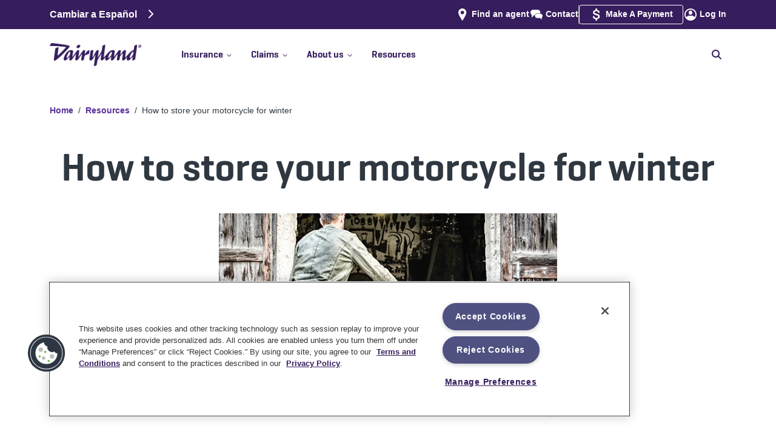

--- FILE ---
content_type: text/html
request_url: https://www.dairylandinsurance.com/resources/winter-motorcycle-storage?utm_source=plus&utm_medium=agent&utm_campaign=BrightfireBlog&utm_content
body_size: 43952
content:
<!DOCTYPE html><html><head><meta charSet="utf-8" data-next-head=""/><meta name="viewport" content="width=device-width" data-next-head=""/><script async="" type="text/plain" src="https://ob.withflowersea.com/i/4d88d3b92509e9c4d9dc79bb58d010b8.js" data-ch="dairylandinsurance" class="ct_clicktrue_37399 optanon-category-C0001" data-jsonp="onCheqResponse"></script><script async="" type="text/plain" class="optanon-category-C0003" src="https://try.abtasty.com/e05823c23b1c21aa6286c1751730666c.js" defer="" data-nscript="beforeInteractive"></script><link rel="shortcut icon" href="/favicon.ico" data-next-head=""/><link rel="icon" type="image/ico" href="/favicon.ico" data-next-head=""/><link rel="icon" type="image/png" href="/favicon-16x16.png" sizes="16x16" data-next-head=""/><link rel="icon" type="image/png" href="/favicon-32x32.png" sizes="32x32" data-next-head=""/><link rel="icon" type="image/png" href="/favicon-96x96.png" sizes="96x96" data-next-head=""/><link rel="apple-touch-icon" type="image/png" href="/apple-touch-icon.png" data-next-head=""/><link rel="icon" type="image/png" href="/android-chrome-icon.png" data-next-head=""/><link rel="mask-icon" href="/safari-pinned-tab.svg" color="#5bbad5" data-next-head=""/><meta name="msapplication-TileColor" content="#5bbad5" data-next-head=""/><meta name="msapplication-TileImage" content="/mstile-144x144.png" data-next-head=""/><meta name="theme-color" content="#ffffff" data-next-head=""/><meta name="robots" content="max-image-preview:large" data-next-head=""/><link rel="alternate" href="https://www.dairylandinsurance.com/resources/winter-motorcycle-storage" hrefLang="x-default" data-next-head=""/><link rel="alternate" href="https://www.dairylandinsurance.com/resources/winter-motorcycle-storage" hrefLang="en-us" data-next-head=""/><link rel="alternate" href="https://www.dairylandinsurance.com/es/resources/winter-motorcycle-storage" hrefLang="es-us" data-next-head=""/><title data-next-head="">Winter motorcycle storage | Dairyland® motorcycle</title><meta name="description" content="Maintenance and cleaning are two important steps to winterize and store your motorcycle. Learn what else you can do to help protect it during the winter months." data-next-head=""/><meta name="keywords" content="" data-next-head=""/><link rel="canonical" href="https://www.dairylandinsurance.com/resources/winter-motorcycle-storage" data-next-head=""/><meta property="og:title" content="Winter motorcycle storage | Dairyland® motorcycle" data-next-head=""/><meta property="og:url" content="https://www.dairylandinsurance.com/resources/winter-motorcycle-storage" data-next-head=""/><meta property="og:description" content="Maintenance and cleaning are two important steps to winterize and store your motorcycle. Learn what else you can do to help protect it during the winter months." data-next-head=""/><meta property="og:image" content="https://images.ctfassets.net/xgr7yhvqn20n/4e3ecKNH6p7FCAUhSnHZDQ/279e4ec7cf05c706069172f88d94e6b3/Tags_OpenGraphTag_1200x630.png" data-next-head=""/><meta property="og:image:alt" content="Dairyland Insurance logo with a motorcycle, car and ATV." data-next-head=""/><meta name="twitter:title" content="Winter motorcycle storage | Dairyland® motorcycle" data-next-head=""/><meta name="twitter:description" content="Maintenance and cleaning are two important steps to winterize and store your motorcycle. Learn what else you can do to help protect it during the winter months." data-next-head=""/><meta name="twitter:card" content="summary_large_image" data-next-head=""/><meta name="twitter:image" content="https://images.ctfassets.net/xgr7yhvqn20n/4e3ecKNH6p7FCAUhSnHZDQ/279e4ec7cf05c706069172f88d94e6b3/Tags_OpenGraphTag_1200x630.png" data-next-head=""/><meta name="twitter:image:alt" content="Dairyland Insurance logo with a motorcycle, car and ATV." data-next-head=""/><link rel="preload" href="https://images.ctfassets.net/xgr7yhvqn20n/1Qvxo5XvO9OpXbZMX2Sp2Y/4cc1abfceef90e85a3d04c6949f6237c/DACE-hero-rc-winter-motorcycle-storage-large.jpg?fm=png" as="image" data-next-head=""/><link rel="dns-prefetch" href="//images.ctfassets.net"/><link rel="preconnect" href="//images.ctfassets.net"/><link rel="preload" href="//images.ctfassets.net" as="image"/><link rel="dns-prefetch" href="//widget.trustpilot.com"/><link rel="preconnect" href="//widget.trustpilot.com"/><link rel="dns-prefetch" href="//cdn.cookielaw.org"/><link rel="preconnect" href="//cdn.cookielaw.org"/><link rel="dns-prefetch" href="//www.googletagmanager.com"/><link rel="preconnect" href="//www.googletagmanager.com"/><link rel="dns-prefetch" href="//ob.withflowersea.com"/><link rel="preconnect" href="//ob.withflowersea.com"/><link rel="dns-prefetch" href="//www.clarity.ms"/><link rel="preconnect" href="//www.clarity.ms"/><link rel="dns-prefetch" href="//try.abtasty.com"/><link rel="preconnect" href="//try.abtasty.com"/><link rel="preload" href="/_next/static/chunks/d43ab978ac5b76ce.css" as="style"/><link rel="preload" href="/_next/static/chunks/8135c2dda238139e.css" as="style"/><link rel="preload" href="/_next/static/chunks/063da50432fc0755.css" as="style"/><script data-next-head=""><!-- Begin Clickjacking Support --></script><script type="text/javascript" data-next-head="">
                    if (self === top) {
                        // I am not in any sort of iframe, allowed
                        //console.log('NOT in any sort of iframe');
                        // Leave the body as showing/visible
                    } else { // I am in an iframe
                        console.log('detected site is in an iframe, current url is ' + window.location.href);
                        if (window.location.href.indexOf("/banner-ad") > -1) {
                            // on one of the sets of pages that the site is allowing to be in an iframe, like the banner ad pages
                            console.log('allowing site to be in the iframe (banner ad page)');
                            // Leave the body as showing/visible
                        }
                        else if (window.location.href.indexOf("preview.sentry.com:3000") > -1 || window.location.href.indexOf("localhost:3000") > -1) {
                            // this is for rendering on the preview server, or Uniform Canvas is pointing at the developer's localhost machine
                            console.log('allowing site to be in the iframe (Uniform Canvas Preview)');
                            // Leave the body as showing/visible
                        } 
                        else { // not allowed, so redirect the user to us
                            console.log('not allowed to be in iframe, redirecting to ' + self.location);
                            // Hide the body, so the user doesn't even see out page, thus doesn't try to interact with it
                            document.body.style.display = 'none';
                            // Take the user to OUR page, and away from this pesky iframe page
                            top.location = self.location;
                        }
                    }
                    </script><script data-next-head=""><!-- End Clickjacking Support --></script><script data-next-head=""><!-- Begin Register BreadcrumbList Schema --></script><script type="application/ld+json" data-next-head="">{"@context": "http://schema.org","@type": "BreadcrumbList","itemListElement":[{"@type":"ListItem", "position":"1", "name":"Home", "item":"https://www.dairylandinsurance.com"},{ "@type":"ListItem", "position":"2", "name":"Resources", "item":"https://www.dairylandinsurance.com/resources"},{ "@type":"ListItem", "position":"3", "name":"How to store your motorcycle for winter", "item":"https://www.dairylandinsurance.com/resources/winter-motorcycle-storage"}]}</script><script data-next-head=""><!-- End Register BreadcrumbList Schema --></script><script data-next-head=""><!-- Start SEO Boost: page languages --></script><script data-next-head=""><!-- End SEO Boost: page languages --></script><script data-next-head=""><!--  Start OG/Twitter meta tags --></script><script data-next-head=""><!--  End OG/Twitter meta tags --></script><script id="msClarity" type="text/plain" class="optanon-category-C0007" data-nscript="beforeInteractive">(function(c,l,a,r,i,t,y){
                        c[a]=c[a]||function(){(c[a].q=c[a].q||[]).push(arguments)};
                        t=l.createElement(r);t.async=1;t.src='https://www.clarity.ms/tag/'+i;
                        y=l.getElementsByTagName(r)[0];y.parentNode.insertBefore(t,y);
                    })(window, document, 'clarity', 'script', 'l2azzkvj6c');</script><link rel="stylesheet" href="/_next/static/chunks/d43ab978ac5b76ce.css" data-n-g=""/><link rel="stylesheet" href="/_next/static/chunks/8135c2dda238139e.css" data-n-g=""/><link rel="stylesheet" href="/_next/static/chunks/063da50432fc0755.css" data-n-g=""/><noscript data-n-css=""></noscript><script id="OneTrust" type="text/javascript" src="https://cdn.cookielaw.org/consent/01929b1f-70b1-7f1e-9c94-c7ab0eb6110a/OtAutoBlock.js" defer="" data-nscript="beforeInteractive"></script><script id="OneTrust" src="https://cdn.cookielaw.org/scripttemplates/otSDKStub.js" type="text/javascript" charSet="UTF-8" data-domain-script="01929b1f-70b1-7f1e-9c94-c7ab0eb6110a" defer="" data-nscript="beforeInteractive"></script><script src="/_next/static/chunks/4eea12c06ab893ea.js" defer=""></script><script src="/_next/static/chunks/976184a107c609bf.js" defer=""></script><script src="/_next/static/chunks/2633773c85525461.js" defer=""></script><script src="/_next/static/chunks/cd8a15af9c2e1d11.js" defer=""></script><script src="/_next/static/chunks/b0b8f907853f2a62.js" defer=""></script><script src="/_next/static/chunks/f068eccafa89c97b.js" defer=""></script><script src="/_next/static/chunks/abefede19729b53e.js" defer=""></script><script src="/_next/static/chunks/turbopack-2a953f40335074f2.js" defer=""></script><script src="/_next/static/chunks/dff9d439a302e9ee.js" defer=""></script><script src="/_next/static/chunks/ca4688508f214a52.js" defer=""></script><script src="/_next/static/chunks/1938b25a0307baf4.js" defer=""></script><script src="/_next/static/chunks/turbopack-75a7296c2083e878.js" defer=""></script><script src="/_next/static/staticData/_ssgManifest.js" defer=""></script><script src="/_next/static/staticData/_buildManifest.js" defer=""></script>
<script>(window.BOOMR_mq=window.BOOMR_mq||[]).push(["addVar",{"rua.upush":"false","rua.cpush":"false","rua.upre":"false","rua.cpre":"false","rua.uprl":"false","rua.cprl":"false","rua.cprf":"false","rua.trans":"","rua.cook":"false","rua.ims":"false","rua.ufprl":"false","rua.cfprl":"false","rua.isuxp":"false","rua.texp":"norulematch","rua.ceh":"false","rua.ueh":"false","rua.ieh.st":"0"}]);</script>
                              <script>!function(e){var n="https://s.go-mpulse.net/boomerang/";if("False"=="True")e.BOOMR_config=e.BOOMR_config||{},e.BOOMR_config.PageParams=e.BOOMR_config.PageParams||{},e.BOOMR_config.PageParams.pci=!0,n="https://s2.go-mpulse.net/boomerang/";if(window.BOOMR_API_key="AFPQR-MTCY2-GL8Z6-SLLHH-DUUU4",function(){function e(){if(!o){var e=document.createElement("script");e.id="boomr-scr-as",e.src=window.BOOMR.url,e.async=!0,i.parentNode.appendChild(e),o=!0}}function t(e){o=!0;var n,t,a,r,d=document,O=window;if(window.BOOMR.snippetMethod=e?"if":"i",t=function(e,n){var t=d.createElement("script");t.id=n||"boomr-if-as",t.src=window.BOOMR.url,BOOMR_lstart=(new Date).getTime(),e=e||d.body,e.appendChild(t)},!window.addEventListener&&window.attachEvent&&navigator.userAgent.match(/MSIE [67]\./))return window.BOOMR.snippetMethod="s",void t(i.parentNode,"boomr-async");a=document.createElement("IFRAME"),a.src="about:blank",a.title="",a.role="presentation",a.loading="eager",r=(a.frameElement||a).style,r.width=0,r.height=0,r.border=0,r.display="none",i.parentNode.appendChild(a);try{O=a.contentWindow,d=O.document.open()}catch(_){n=document.domain,a.src="javascript:var d=document.open();d.domain='"+n+"';void(0);",O=a.contentWindow,d=O.document.open()}if(n)d._boomrl=function(){this.domain=n,t()},d.write("<bo"+"dy onload='document._boomrl();'>");else if(O._boomrl=function(){t()},O.addEventListener)O.addEventListener("load",O._boomrl,!1);else if(O.attachEvent)O.attachEvent("onload",O._boomrl);d.close()}function a(e){window.BOOMR_onload=e&&e.timeStamp||(new Date).getTime()}if(!window.BOOMR||!window.BOOMR.version&&!window.BOOMR.snippetExecuted){window.BOOMR=window.BOOMR||{},window.BOOMR.snippetStart=(new Date).getTime(),window.BOOMR.snippetExecuted=!0,window.BOOMR.snippetVersion=12,window.BOOMR.url=n+"AFPQR-MTCY2-GL8Z6-SLLHH-DUUU4";var i=document.currentScript||document.getElementsByTagName("script")[0],o=!1,r=document.createElement("link");if(r.relList&&"function"==typeof r.relList.supports&&r.relList.supports("preload")&&"as"in r)window.BOOMR.snippetMethod="p",r.href=window.BOOMR.url,r.rel="preload",r.as="script",r.addEventListener("load",e),r.addEventListener("error",function(){t(!0)}),setTimeout(function(){if(!o)t(!0)},3e3),BOOMR_lstart=(new Date).getTime(),i.parentNode.appendChild(r);else t(!1);if(window.addEventListener)window.addEventListener("load",a,!1);else if(window.attachEvent)window.attachEvent("onload",a)}}(),"".length>0)if(e&&"performance"in e&&e.performance&&"function"==typeof e.performance.setResourceTimingBufferSize)e.performance.setResourceTimingBufferSize();!function(){if(BOOMR=e.BOOMR||{},BOOMR.plugins=BOOMR.plugins||{},!BOOMR.plugins.AK){var n=""=="true"?1:0,t="",a="p4aaaal7aaaac2lnbf3a-f-1160d36c9-clientnsv4-s.akamaihd.net",i="false"=="true"?2:1,o={"ak.v":"39","ak.cp":"1245976","ak.ai":parseInt("748725",10),"ak.ol":"0","ak.cr":0,"ak.ipv":4,"ak.proto":"http/1.1","ak.rid":"4d4998d8","ak.r":44387,"ak.a2":n,"ak.m":"a","ak.n":"essl","ak.bpcip":"127.0.0.0","ak.cport":38629,"ak.gh":"23.192.164.5","ak.quicv":"","ak.tlsv":"tls1.2","ak.0rtt":"","ak.0rtt.ed":"","ak.csrc":"-","ak.acc":"bbr","ak.t":"1768753526","ak.ak":"hOBiQwZUYzCg5VSAfCLimQ==lrqP3YRHaQrbToo4RFRtQoVadg9ygL853AabYK2L4wOpD+YSxUp1iuXExidUDwQVpBI/lZFY4hjFKr9uos8JpKF3r1yUEH0M4yM6IQ9KJhjCIL0W3ETZ0NwuKDX5znVjWex0ZjCnygWFaLGxrJtL9r5M4HWrbjlAkGuJ0F9LwvyNq5aKpZn7PjjmDXwT509esku0lHLyhWuKUkGNfOBwKAvzHgP4sLJnC+vjT2u25MXuzVd++wFQwDQUn0xgCeq3/SnFnqPOJqsee+jvxvUvBDC401copFVHQR49UaWni+2yfA+MaGmqEIL6n/+y8x35EVV/FBn6ECkKublhi5Cq60be8+BKUxIJ0MVCXPTwvXJTxMierFQ3qwMutNrB1NuQ7hehUHo8kEkISfpf/W7SM/hoAwT/PDVZ6u588uIhdP0=","ak.pv":"36","ak.dpoabenc":"","ak.tf":i};if(""!==t)o["ak.ruds"]=t;var r={i:!1,av:function(n){var t="http.initiator";if(n&&(!n[t]||"spa_hard"===n[t]))o["ak.feo"]=void 0!==e.aFeoApplied?1:0,BOOMR.addVar(o)},rv:function(){var e=["ak.bpcip","ak.cport","ak.cr","ak.csrc","ak.gh","ak.ipv","ak.m","ak.n","ak.ol","ak.proto","ak.quicv","ak.tlsv","ak.0rtt","ak.0rtt.ed","ak.r","ak.acc","ak.t","ak.tf"];BOOMR.removeVar(e)}};BOOMR.plugins.AK={akVars:o,akDNSPreFetchDomain:a,init:function(){if(!r.i){var e=BOOMR.subscribe;e("before_beacon",r.av,null,null),e("onbeacon",r.rv,null,null),r.i=!0}return this},is_complete:function(){return!0}}}}()}(window);</script></head><body><noscript><iframe src="https://www.googletagmanager.com/ns.html?id=GTM-5FN84F" height="0" width="0" style="display:none;visibility:hidden" sandbox="allow-same-origin"></iframe></noscript><noscript><iframe src="https://obs.withflowersea.com/ns/4d88d3b92509e9c4d9dc79bb58d010b8.html?ch=dairylandinsurance" width="0" height="0" style="display:none"></iframe></noscript><div id="__next"><div id="DeviceSizeSmPhn" class="device-sm-phn VisibilityHidden">SMALL PHONE</div><div id="DeviceSizePhn" class="device-phn VisibilityHidden">PHONE</div><div id="DeviceSizeTab" class="device-tab VisibilityHidden">TABLET</div><div id="DeviceSizeDsk" class="device-dsk VisibilityHidden">DESKTOP</div><div id="DeviceSizeLgDsk" class="device-lg-dsk VisibilityHidden">LARGE DESKTOP</div><div id="DeviceSizeXlDsk" class="device-xl-dsk VisibilityHidden">XL DESKTOP</div><div class="legalFormID hidden">Form ID = <!-- -->54-808 WB</div><div class="topHeaderSpacer Spacer"></div><div class="header " id="header"><div class="upper-section"><div class="flex-upper container"><div class="language-links"><a href="/es/resources/winter-motorcycle-storage">Cambiar a Español<!-- --> <svg id="rightArrow" data-prefix="fas" data-icon="chevron-right" class="svg-inline--fa fa-chevron-right Language-Right" role="img" viewBox="0 0 320 512" aria-hidden="true"><path fill="currentColor" d="M311.1 233.4c12.5 12.5 12.5 32.8 0 45.3l-192 192c-12.5 12.5-32.8 12.5-45.3 0s-12.5-32.8 0-45.3L243.2 256 73.9 86.6c-12.5-12.5-12.5-32.8 0-45.3s32.8-12.5 45.3 0l192 192z"></path></svg></a></div><div class="secondary-navigation"><span class="findAgent hideWhenReferredByAgent"><span class="iconLink "><picture><img alt="DACE - Icon - find-agent" title="" loading="lazy" width="32" height="32" decoding="async" data-nimg="1" class="SimpleImage " style="color:transparent" src="https://images.ctfassets.net/xgr7yhvqn20n/5lsZySVIui9Ab689PB4FPm/43fcd61a1e6f1ae580532b945d93031d/find-agent.svg"/></picture><a class="link " href="/find-an-agent"><span>Find an agent</span></a></span></span><span class="contactUs"><span class="iconLink "><picture><img alt="DACE - Icon - Contact" title="" loading="lazy" width="32" height="32" decoding="async" data-nimg="1" class="SimpleImage " style="color:transparent" src="https://images.ctfassets.net/xgr7yhvqn20n/70aeEiKqJBlroGZKECEhFP/29cf78156423b8aa57d14e76d4caa00a/Contact.svg"/></picture><a class="link " href="/contact"><span>Contact</span></a></span></span><div class="divider"></div><span class="makePayment"><span class="iconLink "><picture><img alt="Dollar sign" title="" loading="lazy" width="32" height="32" decoding="async" data-nimg="1" class="SimpleImage " style="color:transparent" src="https://images.ctfassets.net/xgr7yhvqn20n/30u0opzX78yf4iBk6mNZCj/5262b37ce7b3203c15631596fbaf63b0/payment.svg"/></picture><a class="link " target="_blank" href="https://my.dairylandinsurance.com/web/login"><span>Make A Payment</span></a></span></span><span class="logIn"><span class="iconLink "><picture><img alt="DACE - Icon - login" title="" loading="lazy" width="32" height="32" decoding="async" data-nimg="1" class="SimpleImage " style="color:transparent" src="https://images.ctfassets.net/xgr7yhvqn20n/3YlPqSX5FIE0MwoAmYJlMr/18ba3e0176a5313a759e55990fd3ae1c/login.svg"/></picture><a class="link " target="_blank" href="https://account.dairylandinsurance.com/"><span>Log In</span></a></span></span></div></div></div><div class="navbar-wrapper"><nav class="navbar navbar-expand-md navbar-light"><div class="flex-navbar container"><button type="button" aria-label="Toggle navigation" class="navbar-toggler collapsed"><span title="Toggle menu"><svg id="openIcon" data-prefix="fas" data-icon="bars" class="svg-inline--fa fa-bars menuIcon" role="img" viewBox="0 0 448 512" aria-hidden="true"><path fill="currentColor" d="M0 96C0 78.3 14.3 64 32 64l384 0c17.7 0 32 14.3 32 32s-14.3 32-32 32L32 128C14.3 128 0 113.7 0 96zM0 256c0-17.7 14.3-32 32-32l384 0c17.7 0 32 14.3 32 32s-14.3 32-32 32L32 288c-17.7 0-32-14.3-32-32zM448 416c0 17.7-14.3 32-32 32L32 448c-17.7 0-32-14.3-32-32s14.3-32 32-32l384 0c17.7 0 32 14.3 32 32z"></path></svg></span></button><span class="navbar-brand"><div class="Logo" title="Dairyland Logo"><a class="link " href="/"><picture><source type="image/avif" srcSet="https://images.ctfassets.net/xgr7yhvqn20n/4y0snaJKxJrISgOO7mNzY9/fb61177b425c1dd0a8289d325dbf3802/DL_rgb_logo.png?q=75&amp;w=576&amp;fm=avif 576w, https://images.ctfassets.net/xgr7yhvqn20n/4y0snaJKxJrISgOO7mNzY9/fb61177b425c1dd0a8289d325dbf3802/DL_rgb_logo.png?q=75&amp;w=768&amp;fm=avif 768w, https://images.ctfassets.net/xgr7yhvqn20n/4y0snaJKxJrISgOO7mNzY9/fb61177b425c1dd0a8289d325dbf3802/DL_rgb_logo.png?q=75&amp;w=992&amp;fm=avif 992w, https://images.ctfassets.net/xgr7yhvqn20n/4y0snaJKxJrISgOO7mNzY9/fb61177b425c1dd0a8289d325dbf3802/DL_rgb_logo.png?q=75&amp;w=1200&amp;fm=avif 1200w, https://images.ctfassets.net/xgr7yhvqn20n/4y0snaJKxJrISgOO7mNzY9/fb61177b425c1dd0a8289d325dbf3802/DL_rgb_logo.png?q=75&amp;w=1400&amp;fm=avif 1400w" sizes="(max-width: 1399px) 100vw, 1400px"/><source type="image/webp" srcSet="https://images.ctfassets.net/xgr7yhvqn20n/4y0snaJKxJrISgOO7mNzY9/fb61177b425c1dd0a8289d325dbf3802/DL_rgb_logo.png?q=75&amp;w=576&amp;fm=webp 576w, https://images.ctfassets.net/xgr7yhvqn20n/4y0snaJKxJrISgOO7mNzY9/fb61177b425c1dd0a8289d325dbf3802/DL_rgb_logo.png?q=75&amp;w=768&amp;fm=webp 768w, https://images.ctfassets.net/xgr7yhvqn20n/4y0snaJKxJrISgOO7mNzY9/fb61177b425c1dd0a8289d325dbf3802/DL_rgb_logo.png?q=75&amp;w=992&amp;fm=webp 992w, https://images.ctfassets.net/xgr7yhvqn20n/4y0snaJKxJrISgOO7mNzY9/fb61177b425c1dd0a8289d325dbf3802/DL_rgb_logo.png?q=75&amp;w=1200&amp;fm=webp 1200w, https://images.ctfassets.net/xgr7yhvqn20n/4y0snaJKxJrISgOO7mNzY9/fb61177b425c1dd0a8289d325dbf3802/DL_rgb_logo.png?q=75&amp;w=1400&amp;fm=webp 1400w" sizes="(max-width: 1399px) 100vw, 1400px"/><source type="image/jpg" srcSet="https://images.ctfassets.net/xgr7yhvqn20n/4y0snaJKxJrISgOO7mNzY9/fb61177b425c1dd0a8289d325dbf3802/DL_rgb_logo.png?q=75&amp;w=576&amp;fm=jpg&amp;fl=progressive 576w, https://images.ctfassets.net/xgr7yhvqn20n/4y0snaJKxJrISgOO7mNzY9/fb61177b425c1dd0a8289d325dbf3802/DL_rgb_logo.png?q=75&amp;w=768&amp;fm=jpg&amp;fl=progressive 768w, https://images.ctfassets.net/xgr7yhvqn20n/4y0snaJKxJrISgOO7mNzY9/fb61177b425c1dd0a8289d325dbf3802/DL_rgb_logo.png?q=75&amp;w=992&amp;fm=jpg&amp;fl=progressive 992w, https://images.ctfassets.net/xgr7yhvqn20n/4y0snaJKxJrISgOO7mNzY9/fb61177b425c1dd0a8289d325dbf3802/DL_rgb_logo.png?q=75&amp;w=1200&amp;fm=jpg&amp;fl=progressive 1200w, https://images.ctfassets.net/xgr7yhvqn20n/4y0snaJKxJrISgOO7mNzY9/fb61177b425c1dd0a8289d325dbf3802/DL_rgb_logo.png?q=75&amp;w=1400&amp;fm=jpg&amp;fl=progressive 1400w" sizes="(max-width: 1399px) 100vw, 1400px"/><source type="image/png" srcSet="https://images.ctfassets.net/xgr7yhvqn20n/4y0snaJKxJrISgOO7mNzY9/fb61177b425c1dd0a8289d325dbf3802/DL_rgb_logo.png?q=75&amp;w=576&amp;fm=png&amp;fl=png8 576w, https://images.ctfassets.net/xgr7yhvqn20n/4y0snaJKxJrISgOO7mNzY9/fb61177b425c1dd0a8289d325dbf3802/DL_rgb_logo.png?q=75&amp;w=768&amp;fm=png&amp;fl=png8 768w, https://images.ctfassets.net/xgr7yhvqn20n/4y0snaJKxJrISgOO7mNzY9/fb61177b425c1dd0a8289d325dbf3802/DL_rgb_logo.png?q=75&amp;w=992&amp;fm=png&amp;fl=png8 992w, https://images.ctfassets.net/xgr7yhvqn20n/4y0snaJKxJrISgOO7mNzY9/fb61177b425c1dd0a8289d325dbf3802/DL_rgb_logo.png?q=75&amp;w=1200&amp;fm=png&amp;fl=png8 1200w, https://images.ctfassets.net/xgr7yhvqn20n/4y0snaJKxJrISgOO7mNzY9/fb61177b425c1dd0a8289d325dbf3802/DL_rgb_logo.png?q=75&amp;w=1400&amp;fm=png&amp;fl=png8 1400w" sizes="(max-width: 1399px) 100vw, 1400px"/><img alt="Dairyland" title="" loading="lazy" width="708" height="178" decoding="async" data-nimg="1" class="SimpleImage " style="color:transparent" src="https://images.ctfassets.net/xgr7yhvqn20n/4y0snaJKxJrISgOO7mNzY9/fb61177b425c1dd0a8289d325dbf3802/DL_rgb_logo.png?fm=png"/></picture></a></div><div class="ppcLogo"></div></span><span class="mobile-login"><span class="iconLink "><picture><img alt="DACE - Icon - login" title="" loading="lazy" width="32" height="32" decoding="async" data-nimg="1" class="SimpleImage " style="color:transparent" src="https://images.ctfassets.net/xgr7yhvqn20n/3YlPqSX5FIE0MwoAmYJlMr/18ba3e0176a5313a759e55990fd3ae1c/login.svg"/></picture><a class="link " target="_blank" href="https://account.dairylandinsurance.com/"><span>Log In</span></a></span></span><div class="collapseWrapper"><div class="navbar-collapse collapse" id="menuBar"><div class="mainNavLinksAndSearch"><div class="mainNavLinks"><div><div class="dropdown nav-item"><a id="react-aria-_R_ij7br6_" aria-expanded="false" role="button" class="dropdown-toggle nav-link" tabindex="0" href="#"><div class="topLevelNavLinks">Insurance<span class="caretIcon"><svg id="carrotIcon" data-prefix="fas" data-icon="chevron-down" class="svg-inline--fa fa-chevron-down" role="img" viewBox="0 0 448 512" aria-hidden="true"><path fill="currentColor" d="M201.4 406.6c12.5 12.5 32.8 12.5 45.3 0l192-192c12.5-12.5 12.5-32.8 0-45.3s-32.8-12.5-45.3 0L224 338.7 54.6 169.4c-12.5-12.5-32.8-12.5-45.3 0s-12.5 32.8 0 45.3l192 192z"></path></svg></span><span class="doubleChevronRightIcon"><svg id="rightChevronOne" data-prefix="fas" data-icon="chevron-right" class="svg-inline--fa fa-chevron-right" role="img" viewBox="0 0 320 512" aria-hidden="true"><path fill="currentColor" d="M311.1 233.4c12.5 12.5 12.5 32.8 0 45.3l-192 192c-12.5 12.5-32.8 12.5-45.3 0s-12.5-32.8 0-45.3L243.2 256 73.9 86.6c-12.5-12.5-12.5-32.8 0-45.3s32.8-12.5 45.3 0l192 192z"></path></svg><svg id="rightChevronTwo" data-prefix="fas" data-icon="chevron-right" class="svg-inline--fa fa-chevron-right" role="img" viewBox="0 0 320 512" aria-hidden="true"><path fill="currentColor" d="M311.1 233.4c12.5 12.5 12.5 32.8 0 45.3l-192 192c-12.5 12.5-32.8 12.5-45.3 0s-12.5-32.8 0-45.3L243.2 256 73.9 86.6c-12.5-12.5-12.5-32.8 0-45.3s32.8-12.5 45.3 0l192 192z"></path></svg></span></div><hr/></a></div></div><div><div class="dropdown nav-item"><a id="react-aria-_R_kj7br6_" aria-expanded="false" role="button" class="dropdown-toggle nav-link" tabindex="0" href="#"><div class="topLevelNavLinks">Claims<span class="caretIcon"><svg id="carrotIcon" data-prefix="fas" data-icon="chevron-down" class="svg-inline--fa fa-chevron-down" role="img" viewBox="0 0 448 512" aria-hidden="true"><path fill="currentColor" d="M201.4 406.6c12.5 12.5 32.8 12.5 45.3 0l192-192c12.5-12.5 12.5-32.8 0-45.3s-32.8-12.5-45.3 0L224 338.7 54.6 169.4c-12.5-12.5-32.8-12.5-45.3 0s-12.5 32.8 0 45.3l192 192z"></path></svg></span><span class="doubleChevronRightIcon"><svg id="rightChevronOne" data-prefix="fas" data-icon="chevron-right" class="svg-inline--fa fa-chevron-right" role="img" viewBox="0 0 320 512" aria-hidden="true"><path fill="currentColor" d="M311.1 233.4c12.5 12.5 12.5 32.8 0 45.3l-192 192c-12.5 12.5-32.8 12.5-45.3 0s-12.5-32.8 0-45.3L243.2 256 73.9 86.6c-12.5-12.5-12.5-32.8 0-45.3s32.8-12.5 45.3 0l192 192z"></path></svg><svg id="rightChevronTwo" data-prefix="fas" data-icon="chevron-right" class="svg-inline--fa fa-chevron-right" role="img" viewBox="0 0 320 512" aria-hidden="true"><path fill="currentColor" d="M311.1 233.4c12.5 12.5 12.5 32.8 0 45.3l-192 192c-12.5 12.5-32.8 12.5-45.3 0s-12.5-32.8 0-45.3L243.2 256 73.9 86.6c-12.5-12.5-12.5-32.8 0-45.3s32.8-12.5 45.3 0l192 192z"></path></svg></span></div><hr/></a></div></div><div><div class="dropdown nav-item"><a id="react-aria-_R_mj7br6_" aria-expanded="false" role="button" class="dropdown-toggle nav-link" tabindex="0" href="#"><div class="topLevelNavLinks">About us<span class="caretIcon"><svg id="carrotIcon" data-prefix="fas" data-icon="chevron-down" class="svg-inline--fa fa-chevron-down" role="img" viewBox="0 0 448 512" aria-hidden="true"><path fill="currentColor" d="M201.4 406.6c12.5 12.5 32.8 12.5 45.3 0l192-192c12.5-12.5 12.5-32.8 0-45.3s-32.8-12.5-45.3 0L224 338.7 54.6 169.4c-12.5-12.5-32.8-12.5-45.3 0s-12.5 32.8 0 45.3l192 192z"></path></svg></span><span class="doubleChevronRightIcon"><svg id="rightChevronOne" data-prefix="fas" data-icon="chevron-right" class="svg-inline--fa fa-chevron-right" role="img" viewBox="0 0 320 512" aria-hidden="true"><path fill="currentColor" d="M311.1 233.4c12.5 12.5 12.5 32.8 0 45.3l-192 192c-12.5 12.5-32.8 12.5-45.3 0s-12.5-32.8 0-45.3L243.2 256 73.9 86.6c-12.5-12.5-12.5-32.8 0-45.3s32.8-12.5 45.3 0l192 192z"></path></svg><svg id="rightChevronTwo" data-prefix="fas" data-icon="chevron-right" class="svg-inline--fa fa-chevron-right" role="img" viewBox="0 0 320 512" aria-hidden="true"><path fill="currentColor" d="M311.1 233.4c12.5 12.5 12.5 32.8 0 45.3l-192 192c-12.5 12.5-32.8 12.5-45.3 0s-12.5-32.8 0-45.3L243.2 256 73.9 86.6c-12.5-12.5-12.5-32.8 0-45.3s32.8-12.5 45.3 0l192 192z"></path></svg></span></div><hr/></a></div></div><div><a class="link noMenuItems" href="/resources"><span>Resources</span></a><hr class="topLevelLinkUnderline"/></div></div><div class="nav-search "><div class="nav-search-wrap"><form><label for="search" class="searchLabel">Search</label><input tabindex="0" disabled="" id="search" autofocus="" type="text" aria-labelledby="search" placeholder="How can we help?" name="search"/></form><div class="nav-search-close" role="button" tabindex="-1" aria-label="Hide search field">x</div></div><svg id="showSearch" role="img" tabindex="0" data-prefix="fas" data-icon="magnifying-glass" class="svg-inline--fa fa-magnifying-glass nav-search-trigger" viewBox="0 0 512 512" aria-hidden="false" aria-label="Show search field"><path fill="currentColor" d="M416 208c0 45.9-14.9 88.3-40 122.7L502.6 457.4c12.5 12.5 12.5 32.8 0 45.3s-32.8 12.5-45.3 0L330.7 376C296.3 401.1 253.9 416 208 416 93.1 416 0 322.9 0 208S93.1 0 208 0 416 93.1 416 208zM208 352a144 144 0 1 0 0-288 144 144 0 1 0 0 288z"></path></svg></div></div><div class="quoteAndAgentBtnWrapper"><div class="getQuoteMobile"><a class="link " data-modal="getAQuote" href="/resources/winter-motorcycle-storage#"><span>Get a Quote</span></a></div><div class="findAgentMobile hideWhenReferredByAgent"><span class="iconLink "><picture><img alt="DACE - Icon - find-agent" title="" loading="lazy" width="32" height="32" decoding="async" data-nimg="1" class="SimpleImage " style="color:transparent" src="https://images.ctfassets.net/xgr7yhvqn20n/5lsZySVIui9Ab689PB4FPm/43fcd61a1e6f1ae580532b945d93031d/find-agent.svg"/></picture><a class="link " href="/find-an-agent"><span>Find an agent</span></a></span></div></div><div class="makePayment-mobile"><div class="mobile-box"><span class="billpay">Need to pay your bill?</span><span class="paymentButton"><span class="iconLink "><picture><img alt="Dollar sign" title="" loading="lazy" width="32" height="32" decoding="async" data-nimg="1" class="SimpleImage " style="color:transparent" src="https://images.ctfassets.net/xgr7yhvqn20n/30u0opzX78yf4iBk6mNZCj/5262b37ce7b3203c15631596fbaf63b0/payment.svg"/></picture><a class="link " target="_blank" href="https://my.dairylandinsurance.com/web/login"><span>Make A Payment</span></a></span></span><span class="mobile-login"><svg id="userIcon" data-prefix="fas" data-icon="circle-user" class="svg-inline--fa fa-circle-user" role="img" viewBox="0 0 512 512" aria-hidden="true"><path fill="currentColor" d="M399 384.2C376.9 345.8 335.4 320 288 320l-64 0c-47.4 0-88.9 25.8-111 64.2 35.2 39.2 86.2 63.8 143 63.8s107.8-24.7 143-63.8zM0 256a256 256 0 1 1 512 0 256 256 0 1 1 -512 0zm256 16a72 72 0 1 0 0-144 72 72 0 1 0 0 144z"></path></svg><a class="link " target="_blank" href="https://account.dairylandinsurance.com/"><span>Log In / Sign Up</span></a></span></div></div><div class="mobile-phone"><span class="iconLink "><picture><img alt="DACE - Icon - Contact-phone" title="" loading="lazy" width="32" height="32" decoding="async" data-nimg="1" class="SimpleImage " style="color:transparent" src="https://images.ctfassets.net/xgr7yhvqn20n/4cPs2sqogKUT9Yx9k5osRT/499e10342e01f714245abb7764ba20ae/Contact-phone.svg"/></picture><a class="link " href="tel:+18003340090"><span>1-800-334-0090</span></a></span></div><div class="contact-us"><span><a class="link " href="/contact"><span>Contact</span></a></span></div><div class="mobileLanguageLinks"><a href="/es/resources/winter-motorcycle-storage">Cambiar a Español<!-- --> <svg id="rightArrow" data-prefix="fas" data-icon="chevron-right" class="svg-inline--fa fa-chevron-right Language-Right" role="img" viewBox="0 0 320 512" aria-hidden="true"><path fill="currentColor" d="M311.1 233.4c12.5 12.5 12.5 32.8 0 45.3l-192 192c-12.5 12.5-32.8 12.5-45.3 0s-12.5-32.8 0-45.3L243.2 256 73.9 86.6c-12.5-12.5-12.5-32.8 0-45.3s32.8-12.5 45.3 0l192 192z"></path></svg></a></div></div></div></div></nav></div></div><nav aria-label="breadcrumb" class="container"><ol class="breadcrumb"><li class="breadcrumb-item"><a href="/">Home</a></li><li class="breadcrumb-item"><a href="/resources">Resources</a></li><li class="breadcrumb-item active" aria-current="page">How to store your motorcycle for winter</li></ol></nav><div class="blogWrapper container"><div class="blogTitle"><h1 class="  ">How to store your motorcycle for winter</h1></div><div class="bannerImageWrapper"><div class="bannerImage col-md-6 col-12"><picture><source type="image/avif" srcSet="https://images.ctfassets.net/xgr7yhvqn20n/1Qvxo5XvO9OpXbZMX2Sp2Y/4cc1abfceef90e85a3d04c6949f6237c/DACE-hero-rc-winter-motorcycle-storage-large.jpg?q=75&amp;w=576&amp;fm=avif 576w, https://images.ctfassets.net/xgr7yhvqn20n/1Qvxo5XvO9OpXbZMX2Sp2Y/4cc1abfceef90e85a3d04c6949f6237c/DACE-hero-rc-winter-motorcycle-storage-large.jpg?q=75&amp;w=768&amp;fm=avif 768w, https://images.ctfassets.net/xgr7yhvqn20n/1Qvxo5XvO9OpXbZMX2Sp2Y/4cc1abfceef90e85a3d04c6949f6237c/DACE-hero-rc-winter-motorcycle-storage-large.jpg?q=75&amp;w=992&amp;fm=avif 992w, https://images.ctfassets.net/xgr7yhvqn20n/1Qvxo5XvO9OpXbZMX2Sp2Y/4cc1abfceef90e85a3d04c6949f6237c/DACE-hero-rc-winter-motorcycle-storage-large.jpg?q=75&amp;w=1200&amp;fm=avif 1200w, https://images.ctfassets.net/xgr7yhvqn20n/1Qvxo5XvO9OpXbZMX2Sp2Y/4cc1abfceef90e85a3d04c6949f6237c/DACE-hero-rc-winter-motorcycle-storage-large.jpg?q=75&amp;w=1400&amp;fm=avif 1400w" sizes="(max-width: 1399px) 100vw, 1400px"/><source type="image/webp" srcSet="https://images.ctfassets.net/xgr7yhvqn20n/1Qvxo5XvO9OpXbZMX2Sp2Y/4cc1abfceef90e85a3d04c6949f6237c/DACE-hero-rc-winter-motorcycle-storage-large.jpg?q=75&amp;w=576&amp;fm=webp 576w, https://images.ctfassets.net/xgr7yhvqn20n/1Qvxo5XvO9OpXbZMX2Sp2Y/4cc1abfceef90e85a3d04c6949f6237c/DACE-hero-rc-winter-motorcycle-storage-large.jpg?q=75&amp;w=768&amp;fm=webp 768w, https://images.ctfassets.net/xgr7yhvqn20n/1Qvxo5XvO9OpXbZMX2Sp2Y/4cc1abfceef90e85a3d04c6949f6237c/DACE-hero-rc-winter-motorcycle-storage-large.jpg?q=75&amp;w=992&amp;fm=webp 992w, https://images.ctfassets.net/xgr7yhvqn20n/1Qvxo5XvO9OpXbZMX2Sp2Y/4cc1abfceef90e85a3d04c6949f6237c/DACE-hero-rc-winter-motorcycle-storage-large.jpg?q=75&amp;w=1200&amp;fm=webp 1200w, https://images.ctfassets.net/xgr7yhvqn20n/1Qvxo5XvO9OpXbZMX2Sp2Y/4cc1abfceef90e85a3d04c6949f6237c/DACE-hero-rc-winter-motorcycle-storage-large.jpg?q=75&amp;w=1400&amp;fm=webp 1400w" sizes="(max-width: 1399px) 100vw, 1400px"/><source type="image/jpg" srcSet="https://images.ctfassets.net/xgr7yhvqn20n/1Qvxo5XvO9OpXbZMX2Sp2Y/4cc1abfceef90e85a3d04c6949f6237c/DACE-hero-rc-winter-motorcycle-storage-large.jpg?q=75&amp;w=576&amp;fm=jpg&amp;fl=progressive 576w, https://images.ctfassets.net/xgr7yhvqn20n/1Qvxo5XvO9OpXbZMX2Sp2Y/4cc1abfceef90e85a3d04c6949f6237c/DACE-hero-rc-winter-motorcycle-storage-large.jpg?q=75&amp;w=768&amp;fm=jpg&amp;fl=progressive 768w, https://images.ctfassets.net/xgr7yhvqn20n/1Qvxo5XvO9OpXbZMX2Sp2Y/4cc1abfceef90e85a3d04c6949f6237c/DACE-hero-rc-winter-motorcycle-storage-large.jpg?q=75&amp;w=992&amp;fm=jpg&amp;fl=progressive 992w, https://images.ctfassets.net/xgr7yhvqn20n/1Qvxo5XvO9OpXbZMX2Sp2Y/4cc1abfceef90e85a3d04c6949f6237c/DACE-hero-rc-winter-motorcycle-storage-large.jpg?q=75&amp;w=1200&amp;fm=jpg&amp;fl=progressive 1200w, https://images.ctfassets.net/xgr7yhvqn20n/1Qvxo5XvO9OpXbZMX2Sp2Y/4cc1abfceef90e85a3d04c6949f6237c/DACE-hero-rc-winter-motorcycle-storage-large.jpg?q=75&amp;w=1400&amp;fm=jpg&amp;fl=progressive 1400w" sizes="(max-width: 1399px) 100vw, 1400px"/><source type="image/png" srcSet="https://images.ctfassets.net/xgr7yhvqn20n/1Qvxo5XvO9OpXbZMX2Sp2Y/4cc1abfceef90e85a3d04c6949f6237c/DACE-hero-rc-winter-motorcycle-storage-large.jpg?q=75&amp;w=576&amp;fm=png&amp;fl=png8 576w, https://images.ctfassets.net/xgr7yhvqn20n/1Qvxo5XvO9OpXbZMX2Sp2Y/4cc1abfceef90e85a3d04c6949f6237c/DACE-hero-rc-winter-motorcycle-storage-large.jpg?q=75&amp;w=768&amp;fm=png&amp;fl=png8 768w, https://images.ctfassets.net/xgr7yhvqn20n/1Qvxo5XvO9OpXbZMX2Sp2Y/4cc1abfceef90e85a3d04c6949f6237c/DACE-hero-rc-winter-motorcycle-storage-large.jpg?q=75&amp;w=992&amp;fm=png&amp;fl=png8 992w, https://images.ctfassets.net/xgr7yhvqn20n/1Qvxo5XvO9OpXbZMX2Sp2Y/4cc1abfceef90e85a3d04c6949f6237c/DACE-hero-rc-winter-motorcycle-storage-large.jpg?q=75&amp;w=1200&amp;fm=png&amp;fl=png8 1200w, https://images.ctfassets.net/xgr7yhvqn20n/1Qvxo5XvO9OpXbZMX2Sp2Y/4cc1abfceef90e85a3d04c6949f6237c/DACE-hero-rc-winter-motorcycle-storage-large.jpg?q=75&amp;w=1400&amp;fm=png&amp;fl=png8 1400w" sizes="(max-width: 1399px) 100vw, 1400px"/><img alt="Man rolling a motorcycle into a garage" title="" loading="eager" width="614" height="320" decoding="async" data-nimg="1" class="SimpleImage " style="color:transparent" src="https://images.ctfassets.net/xgr7yhvqn20n/1Qvxo5XvO9OpXbZMX2Sp2Y/4cc1abfceef90e85a3d04c6949f6237c/DACE-hero-rc-winter-motorcycle-storage-large.jpg?fm=png"/></picture></div></div><div class="dateWrapper"><div class="publishDate col-md-6 col-12"><i style="display:flex;gap:8px;flex-wrap:wrap"><span>November 4, 2021</span><span class="readTime-separator">|</span><div class="readTime"><p>0 min. read</p></div></i><div class="shareDropdown dropdown"><a id="react-aria-_R_38kr6_" aria-expanded="false" role="button" class="shareDropdownText dropdown-toggle nav-link" tabindex="0" href="#"><span>Share</span><picture><img alt="Share this article" title="" loading="lazy" width="20" height="20" decoding="async" data-nimg="1" class="SimpleImage " style="color:transparent" src="https://images.ctfassets.net/xgr7yhvqn20n/45g0IUJrBOPNLiJVgQq5vR/e2c2dc4f35f9d8c44db0f63bdac5086a/share-social.svg"/></picture></a></div></div></div><div class="blogContentWrapper"><div class="blogContent col-lg-6 col-md-10 col-12"><div class="topicHeaderlessText"><div class="Text"><p>We get it. Cold weather riding isn&#x27;t everyone&#x27;s jam. We also know your bike is your pride and joy and you want it to feel the love, too. You can reduce the chances of frustrations and repair costs in the spring by making a small investment now—in cost, time, or space—to winterize and store your bike.</p><p>Here&#x27;s what you should consider to protect your bike and save money on potential repairs down the road.</p></div></div><div class="topicContentBlock"><h2 class="  ">Choose an appropriate location to store your motorcycle</h2><div class="Text"><p>If you don&#x27;t have a place to store your bike over winter, commercial motorcycle storage options range from $200 to around $750. This may seem pricey, but if you want someone else to handle storage for you, this could be a great option. Some motorcycle dealers may even store your bike for free if you include several hundred dollars of service work as part of the process.</p><p>If you&#x27;re looking for a cheaper option, consider storing your bike yourself. The most ideal situation is a covered environment that&#x27;ll protect your bike from the elements, like a garage or shed.</p></div></div><div class="topicContentBlock"><h3 class="  ">Parking your motorcycle outside in the winter</h3><div class="Text"><p>If you don&#x27;t have access to a garage, you might wonder if it&#x27;s safe to store your ride outside over winter. The answer is yes; however, location and preparation for the elements are important. If possible:</p><ul><li><p>Choose a place that&#x27;s not exposed to winter traffic, snow plowing, or road salting.</p></li><li><p>Try to store your bike under or near a structure that can provide some protection—such as a carport or breezeway.</p></li><li><p>Use an appropriate motorcycle cover to help keep your bike dry and clean.</p></li><li><p>Avoid storing it near trash cans, which can make your motorcycle a more likely target for a rodent nest.</p></li><li><p>Park it in a lighted area to decrease the risks of theft and vandalism.</p></li></ul></div></div><div class="topicContentBlock"><h2 class="  ">Add fuel stabilizer to your motorcycle</h2><div class="Text"><p>After you’ve determined your storage location, think about winterizing your motorcycle. During the last few refuels before you plan to store your motorcycle, use pure gasoline versus an ethanol blend. Because ethanol gasoline is more likely to absorb water vapor and has a short storage life, getting the ethanol out will reduce problems caused by water in the tank. It’ll take at least two tankfuls to get rid of most of the ethanol.</p><p>On the day you plan to store your motorcycle, take a ride that’s long enough to fully warm the engine. Add fuel stabilizer to the fuel tank and top it off with pure gasoline. Then, ride at least another 10 miles to ensure the stabilized fuel has run through the whole fuel system.</p></div></div><div class="topicContentBlock"><h2 class="  ">Change the motor oil and filter</h2><div class="Text"><p>After caring for the fuel system, change your motor oil and oil filter. Even if you&#x27;re not due for an oil and filter change, it&#x27;s an important part of winter storage prep. The process of internal combustion creates byproducts that contaminate your motor oil. Leaving oil with acidic combustion byproducts sitting in the motor for months could cause internal damage.</p><p>For this oil change, consider switching to the cold-weather grade oil recommended by your motorcycle&#x27;s manufacturer. This is beneficial if you think you might take your bike out for a ride when the weather is still cold. Early spring can have clear roads and cold mornings—winter grade oil makes starting your bike easier at lower temperatures.</p></div></div><div class="topicContentBlock"><h2 class="  ">Clean your bike</h2><div class="Text"><p>Once your motorcycle has cooled down and has fresh oil, it’s time for a thorough wash and dry. This should be the most <a href="/resources/cleaning-your-motorcycle" target="_self">detailed cleaning</a> your motorcycle receives each year.</p><p>After you wash your bike, remove, clean, and inspect the saddle and any side covers. You might be surprised to see how much road grime can get into the parts of your motorcycle that you can’t see. Part of the goal here is to make sure there’s no foreign material that can hold moisture and promote rust over the winter. This is also an opportunity to check for frayed wires or loose components that could cause problems when you start your bike in the spring.<br/><br/>Run your motorcycle one more time to warm it to full operating temperature. This will help evaporate any water trapped in nooks, crannies, and the exhaust system. Check the oil one last time and wax your motorcycle to help protect the paint.</p></div></div><div class="topicContentBlock"><h2 class="  ">Lubricate parts and check motorcycle fluids</h2><div class="Text"><p>Consult the owner’s or service manual for a complete list of all components that need lubrication. Cables, levers, side stand pivots, and the <a href="/resources/motorcycle-drivetrain" target="_self">final drive chain</a> are just a few items you should lubricate. For some riders, this will be the only time of the year these components get much attention. Make it a point to inspect them for adjustment and wear.<br/><br/>This is also a good time to check the fluid level and condition of hydraulic systems, like brakes and the clutch. If the transmission and primary drive use separate fluids from the motor oil, check the levels and condition of those as well.<br/><br/>On a shaft drive motorcycle, check the fluid in the final drive gear case. If you’re comfortable with doing so and have the equipment, remove the rear wheel to inspect and grease the splines between the wheel hub and final drive.</p></div></div><div class="topicContentBlock"><h2 class="  ">Take care of the battery</h2><div class="Text"><p>A dead battery is a nuisance to any motorcycle rider on a perfect spring day when you want to go for the first ride of the year. Don&#x27;t fall victim to this annoying situation.</p></div></div><div class="topicContentBlock"><h3 class="  ">Check your battery</h3><div class="Text"><ul><li><p>Inspect your battery terminals for signs of corrosion.</p></li><li><p>Clean the terminals and apply dielectric grease, if necessary.</p></li><li><p>If you have a voltmeter, check the charge state of the battery with the motorcycle turned off. It should be more than 12 volts; around 12.75 volts is ideal.</p></li><li><p>If the battery is low, charge it and retest—a weak battery will likely be short lived in the spring.</p></li><li><p><a href="/resources/load-testing-motorcycle-battery" target="_self">Perform a load test.</a></p></li></ul></div></div><div class="topicContentBlock"><h3 class="  ">Maintain your battery</h3><div class="Text"><p>After you&#x27;ve checked and cared for your battery, decide how you&#x27;re going to care for it over winter—remove it and maintain the charge or leave it on the bike and use a trickle charger.</p><ul><li><p>If you&#x27;re storing your motorcycle outdoors, removal may be the only realistic method.</p></li><li><p>If you&#x27;re storing your bike indoors, leaving the battery in and connecting it to a trickle charger allows you to easily take a spur-of-the-moment ride when the weather is good. Always follow the charger manufacturer&#x27;s instructions and your motorcycle manufacturer&#x27;s directions for battery maintenance.</p></li></ul></div></div><div class="topicContentBlock"><h2 class="  ">Prepare the exhaust and air intake</h2><div class="Text"><p>Mice and other rodents can look at exhaust pipes as ideal places to make a winter nest—especially if you store your motorcycle in a shed or outside where food sources are nearby. You can buy commercially made plugs to seal your exhaust. They&#x27;re usually bright red or orange so you remember to remove them in the spring. You can also cover the openings with plastic, but be sure to avoid anything that can hold moisture so you don&#x27;t inadvertently cause rust.</p><p>Rodents also like to make nests in the intake to the air box. Sealing the air box may take a little more ingenuity than sealing exhaust pipes, but you can use similar methods. However you choose to seal your bike&#x27;s intake and exhaust, remember to remove the seal and complete an inspection before starting the motorcycle in the spring.</p></div></div><div class="topicContentBlock"><h2 class="  ">Inflate your motorcycle&#x27;s tires</h2><div class="Text"><p>Make sure you store your motorcycle with the tires inflated to the correct riding pressure, but be careful not to overinflate them. If possible, check the pressure at least once a month during the winter and maintain proper inflation. While you&#x27;re prepping the bike for storage, check the tread at the tire wear indictors. If the tires have been on the motorcycle for more than one season, check the sidewalls for age cracking. If your tires are wearing or aging out, replace them when you take the bike out of storage in the spring.</p></div></div><div class="topicContentBlock"><h2 class="  ">Consider storing your motorcycle on a stand</h2><div class="Text"><p>There&#x27;s a school of thought that storing your motorcycle on a stand keeps the tires from flat spotting. Concerns about flat spotting have been around for decades, though it typically isn&#x27;t an issue for modern motorcycle tires—your tires won&#x27;t flat spot if they&#x27;re properly inflated. However, using a stand may reduce the amount of space your motorcycle occupies in your storage area and it allows you to easily move it around.</p></div></div><div class="topicContentBlock"><h2 class="  ">Cover your motorcycle correctly</h2><div class="Text"><p>If you&#x27;re storing your motorcycle outside, a high-quality motorcycle cover designed for outdoor use is essential. These covers help reduce condensation and resist rain and snow. Never use a plastic tarp or similar cover—they&#x27;ll hold in moisture. If you store your ride in strong winter sunlight, remember to cover the tires to avoid damage from the sun. If possible, use a locked cover to help prevent theft or vandalism.</p><p>If you&#x27;re storing indoors, a cover probably isn&#x27;t necessary, but a lightweight cover will help keep dust off your bike. If you do cover it and didn&#x27;t complete some of the protective measures we mentioned earlier, be sure to check under the cover from time to time to ensure rodents haven&#x27;t moved in.</p></div></div><div class="topicContentBlock"><h2 class="  ">Keep your bike in peak condition</h2><div class="Text"><p>The effort it takes to prepare your motorcycle for winter storage is well worth it. In addition to the peace of mind that comes from knowing your motorcycle is resting safely and will be ready for spring, you help increase its longevity and protect its value. Plus, finding any problems during the winterization process allows you time to schedule and budget for repairs if you find anything that needs service.</p><p>Remember to check on your motorcycle throughout the winter—it helps reduce surprises in the spring.</p></div></div></div></div></div><div class="headerlessTextWrapper  centerAligned type-disclaimer container"><div class="columnWrapper col-lg-6 col-md-10 col-12"><div class="Text"><p>The general information in this blog is for informational or entertainment purposes only. View our <a href="https://www.dairylandinsurance.com/terms-and-conditions#blogDisclaimer" target="_blank">blog disclaimer</a>.</p><p><sup>*</sup>Data accuracy is subject to this article&#x27;s publication date.</p></div></div></div><div class="container get-quote-bar default" data-variant="default" id="GetAQuote"><div class="innerContainer"><div class="Title">Get insured</div><div class="quote-bar-row"><div class="upper"><form method="post"><div class="input-container"><style data-emotion="css b62m3t-container">.css-b62m3t-container{position:relative;box-sizing:border-box;}</style><div class="ProductSelectInput css-b62m3t-container"><style data-emotion="css 7pg0cj-a11yText">.css-7pg0cj-a11yText{z-index:9999;border:0;clip:rect(1px, 1px, 1px, 1px);height:1px;width:1px;position:absolute;overflow:hidden;padding:0;white-space:nowrap;}</style><span id="react-select-_R_14r6_-live-region" class="css-7pg0cj-a11yText"></span><span aria-live="polite" aria-atomic="false" aria-relevant="additions text" role="log" class="css-7pg0cj-a11yText"></span><style data-emotion="css 13cymwt-control">.css-13cymwt-control{-webkit-align-items:center;-webkit-box-align:center;-ms-flex-align:center;align-items:center;cursor:default;display:-webkit-box;display:-webkit-flex;display:-ms-flexbox;display:flex;-webkit-box-flex-wrap:wrap;-webkit-flex-wrap:wrap;-ms-flex-wrap:wrap;flex-wrap:wrap;-webkit-box-pack:justify;-webkit-justify-content:space-between;justify-content:space-between;min-height:38px;outline:0!important;position:relative;-webkit-transition:all 100ms;transition:all 100ms;background-color:hsl(0, 0%, 100%);border-color:hsl(0, 0%, 80%);border-radius:4px;border-style:solid;border-width:1px;box-sizing:border-box;}.css-13cymwt-control:hover{border-color:hsl(0, 0%, 70%);}</style><div class="select-control css-13cymwt-control"><style data-emotion="css hlgwow">.css-hlgwow{-webkit-align-items:center;-webkit-box-align:center;-ms-flex-align:center;align-items:center;display:grid;-webkit-flex:1;-ms-flex:1;flex:1;-webkit-box-flex-wrap:wrap;-webkit-flex-wrap:wrap;-ms-flex-wrap:wrap;flex-wrap:wrap;-webkit-overflow-scrolling:touch;position:relative;overflow:hidden;padding:2px 8px;box-sizing:border-box;}</style><div class="select-value-container css-hlgwow"><style data-emotion="css 1dimb5e-singleValue">.css-1dimb5e-singleValue{grid-area:1/1/2/3;max-width:100%;overflow:hidden;text-overflow:ellipsis;white-space:nowrap;color:hsl(0, 0%, 20%);margin-left:2px;margin-right:2px;box-sizing:border-box;}</style><div class="select-single-value css-1dimb5e-singleValue">Auto</div><style data-emotion="css 19bb58m">.css-19bb58m{visibility:visible;-webkit-flex:1 1 auto;-ms-flex:1 1 auto;flex:1 1 auto;display:inline-grid;grid-area:1/1/2/3;grid-template-columns:0 min-content;margin:2px;padding-bottom:2px;padding-top:2px;color:hsl(0, 0%, 20%);box-sizing:border-box;}.css-19bb58m:after{content:attr(data-value) " ";visibility:hidden;white-space:pre;grid-area:1/2;font:inherit;min-width:2px;border:0;margin:0;outline:0;padding:0;}</style><div class="select-input css-19bb58m" data-value=""><input class="" style="label:input;color:inherit;background:0;opacity:1;width:100%;grid-area:1 / 2;font:inherit;min-width:2px;border:0;margin:0;outline:0;padding:0" autoCapitalize="none" autoComplete="off" autoCorrect="off" id="react-select-_R_14r6_-input" spellCheck="false" tabindex="0" type="text" aria-autocomplete="list" aria-expanded="false" aria-haspopup="true" aria-label="Auto" role="combobox" aria-activedescendant="" value=""/></div></div><style data-emotion="css 1wy0on6">.css-1wy0on6{-webkit-align-items:center;-webkit-box-align:center;-ms-flex-align:center;align-items:center;-webkit-align-self:stretch;-ms-flex-item-align:stretch;align-self:stretch;display:-webkit-box;display:-webkit-flex;display:-ms-flexbox;display:flex;-webkit-flex-shrink:0;-ms-flex-negative:0;flex-shrink:0;box-sizing:border-box;}</style><div class="select-indicators-container css-1wy0on6"><style data-emotion="css 1u9des2-indicatorSeparator">.css-1u9des2-indicatorSeparator{-webkit-align-self:stretch;-ms-flex-item-align:stretch;align-self:stretch;width:1px;background-color:hsl(0, 0%, 80%);margin-bottom:8px;margin-top:8px;box-sizing:border-box;}</style><span class="select-indicator-separator css-1u9des2-indicatorSeparator"></span><style data-emotion="css 1xc3v61-indicatorContainer">.css-1xc3v61-indicatorContainer{display:-webkit-box;display:-webkit-flex;display:-ms-flexbox;display:flex;-webkit-transition:color 150ms;transition:color 150ms;color:hsl(0, 0%, 80%);padding:8px;box-sizing:border-box;}.css-1xc3v61-indicatorContainer:hover{color:hsl(0, 0%, 60%);}</style><div class="css-1xc3v61-indicatorContainer" aria-hidden="true"><style data-emotion="css 8mmkcg">.css-8mmkcg{display:inline-block;fill:currentColor;line-height:1;stroke:currentColor;stroke-width:0;}</style><svg height="20" width="20" viewBox="0 0 20 20" aria-hidden="true" focusable="false" class="css-8mmkcg"><path d="M4.516 7.548c0.436-0.446 1.043-0.481 1.576 0l3.908 3.747 3.908-3.747c0.533-0.481 1.141-0.446 1.574 0 0.436 0.445 0.408 1.197 0 1.615-0.406 0.418-4.695 4.502-4.695 4.502-0.217 0.223-0.502 0.335-0.787 0.335s-0.57-0.112-0.789-0.335c0 0-4.287-4.084-4.695-4.502s-0.436-1.17 0-1.615z"></path></svg></div></div></div><input type="hidden" name="Product" value="Auto"/></div><input type="text" class="ZipCodeInput" placeholder="ZIP code" aria-label="ZIP code" maxLength="5" name="ZipCode" value=""/></div><button type="button" class="btn btn-solid sky GetAQuoteBtn" disabled="">Get a quote<span class="ms-1"><span class="spinner-border spinner-border-sm" role="status" aria-hidden="true"></span><span class="visually-hidden">Loading...</span></span></button></form><div class="ErrorMessages "></div></div><div class="lower"><span class="Links"><span class="iconLink FindAgent hideWhenReferredByAgent"><picture><img alt="DACE - Icon - find-agent" title="" loading="lazy" width="32" height="32" decoding="async" data-nimg="1" class="SimpleImage " style="color:transparent" src="https://images.ctfassets.net/xgr7yhvqn20n/5lsZySVIui9Ab689PB4FPm/43fcd61a1e6f1ae580532b945d93031d/find-agent.svg"/></picture><a class="link " href="/find-an-agent"><span>Find an agent</span></a></span><span class="iconLink PhoneNum"><picture><img alt="DACE - Icon - Contact-phone" title="" loading="lazy" width="32" height="32" decoding="async" data-nimg="1" class="SimpleImage " style="color:transparent" src="https://images.ctfassets.net/xgr7yhvqn20n/4cPs2sqogKUT9Yx9k5osRT/499e10342e01f714245abb7764ba20ae/Contact-phone.svg"/></picture><a class="link " href="tel:+18883444357"><span>888-344-4357</span></a></span><span class="iconLink ContinueQuote"><picture><img alt="DACE - Icon - retrieve" title="" loading="lazy" width="36" height="36" decoding="async" data-nimg="1" class="SimpleImage " style="color:transparent" src="https://images.ctfassets.net/xgr7yhvqn20n/5oJvsKiT65VWq5mq2QZWsC/387d3aca5aeb618c3f29f6843ff8d3ce/retrieve.svg"/></picture><a class="link " data-modal="continueAQuote" href="/resources/winter-motorcycle-storage#"><span>Continue a quote</span></a></span></span></div></div></div></div><svg data-prefix="fas" data-icon="arrow-up" class="svg-inline--fa fa-arrow-up BackToTop top" role="img" viewBox="0 0 384 512" aria-hidden="true"><path fill="currentColor" d="M214.6 17.4c-12.5-12.5-32.8-12.5-45.3 0l-160 160c-12.5 12.5-12.5 32.8 0 45.3s32.8 12.5 45.3 0L160 117.3 160 488c0 17.7 14.3 32 32 32s32-14.3 32-32l0-370.7 105.4 105.4c12.5 12.5 32.8 12.5 45.3 0s12.5-32.8 0-45.3l-160-160z"></path></svg><div class="sticky-footer  top"><div class="row sf-row"><div class="sf-message">Customize your coverage</div><div class="sf-button-container"><a class="link btn btn-solid sky GetAQuoteBtn" data-modal="getAQuote" href="/resources/winter-motorcycle-storage#"><span>Get a Quote</span></a></div></div></div><footer><div class="container"><div class="row footer-upper"><div class="col-12 col-lg-8"><div class="footer-nav"><a class="link " target="_blank" href="https://jobs.sentry.com/search?brand=dairyland"><span>Careers</span></a><a class="link " href="/agents"><span>For Agents</span></a></div><p>Connect with us</p><div class="social-nav"><a class="link " target="_blank" href="https://www.facebook.com/DairylandCycle/"><picture><img alt="Link to Facebook" title="" loading="lazy" width="24" height="24" decoding="async" data-nimg="1" class="SimpleImage " style="color:transparent" src="https://images.ctfassets.net/xgr7yhvqn20n/6QIsk5VVBPfnNku5sLnAPY/ca16286575744105fd5e55a30baf6746/icon-social-facebook-addtl.svg"/></picture></a><a class="link " target="_blank" href="https://twitter.com/dairylandins"><picture><img alt="X (formerly twitter-NEW" title="" loading="lazy" width="23" height="24" decoding="async" data-nimg="1" class="SimpleImage " style="color:transparent" src="https://images.ctfassets.net/xgr7yhvqn20n/3viQ3ciBFvuHI0bxnWVuiC/b5fe58cbaa43bfe8bd0d7187115a053b/icon-social-x-addtl.svg"/></picture></a><a class="link " target="_blank" href="https://www.instagram.com/dairylandins/"><picture><img alt="Instagram" title="" loading="lazy" width="24" height="24" decoding="async" data-nimg="1" class="SimpleImage " style="color:transparent" src="https://images.ctfassets.net/xgr7yhvqn20n/28Eubq9nVPQYQTyVzlLtgz/b73f8fee4a4413186d84b4e94522569c/icon-social-instagram-addtl.svg"/></picture></a><a class="link " target="_blank" href="https://www.youtube.com/@DairylandIns"><picture><img alt="YouTube" title="" loading="lazy" width="24" height="17" decoding="async" data-nimg="1" class="SimpleImage " style="color:transparent" src="https://images.ctfassets.net/xgr7yhvqn20n/4ezZ5Wqb7LJNzre30q7y19/00642d7a888d83741f6271cc23de03d5/icon-social-youtube-addtl.svg"/></picture></a></div></div><div class="col-12 col-lg-4"><p>Get the Dairyland Mobile App</p><div class="app-description"><div class="Text"><p>Our mobile app can make life easier. You can pay your bills, access your account, and view ID cards. </p></div></div><div class="app-store"><a class="link " target="_blank" href="https://apps.apple.com/us/app/dairyland-manage-policies/id1097543360"><picture><img alt="Icon for App Store" title="" loading="lazy" width="140" height="46" decoding="async" data-nimg="1" class="SimpleImage " style="color:transparent" src="https://images.ctfassets.net/xgr7yhvqn20n/5srbfLXO7zDf0rUBS1b0co/5aa31b7d0c8c4bedf825cc34a5769cb4/DACE-icon-app-store.svg"/></picture></a><a class="link " target="_blank" href="https://play.google.com/store/apps/details?id=com.sentry.pl.customer.dairylandapp"><picture><img alt="Google Play" title="" loading="lazy" width="140" height="46" decoding="async" data-nimg="1" class="SimpleImage " style="color:transparent" src="https://images.ctfassets.net/xgr7yhvqn20n/brGoE7XFXI02yZyJcTFwR/747c1e061fe3018fea0f225f3c9b0dfe/DACE-icon-google-play.svg"/></picture></a></div></div></div><div class="row footer-lower"><div class="col-12"><div class="link-bar"><div class="logo-footer"><div class="Logo"><a class="link " href="/"><picture><source type="image/avif" srcSet="https://images.ctfassets.net/xgr7yhvqn20n/4y0snaJKxJrISgOO7mNzY9/fb61177b425c1dd0a8289d325dbf3802/DL_rgb_logo.png?q=75&amp;w=576&amp;fm=avif 576w, https://images.ctfassets.net/xgr7yhvqn20n/4y0snaJKxJrISgOO7mNzY9/fb61177b425c1dd0a8289d325dbf3802/DL_rgb_logo.png?q=75&amp;w=768&amp;fm=avif 768w, https://images.ctfassets.net/xgr7yhvqn20n/4y0snaJKxJrISgOO7mNzY9/fb61177b425c1dd0a8289d325dbf3802/DL_rgb_logo.png?q=75&amp;w=992&amp;fm=avif 992w, https://images.ctfassets.net/xgr7yhvqn20n/4y0snaJKxJrISgOO7mNzY9/fb61177b425c1dd0a8289d325dbf3802/DL_rgb_logo.png?q=75&amp;w=1200&amp;fm=avif 1200w, https://images.ctfassets.net/xgr7yhvqn20n/4y0snaJKxJrISgOO7mNzY9/fb61177b425c1dd0a8289d325dbf3802/DL_rgb_logo.png?q=75&amp;w=1400&amp;fm=avif 1400w" sizes="(max-width: 1399px) 100vw, 1400px"/><source type="image/webp" srcSet="https://images.ctfassets.net/xgr7yhvqn20n/4y0snaJKxJrISgOO7mNzY9/fb61177b425c1dd0a8289d325dbf3802/DL_rgb_logo.png?q=75&amp;w=576&amp;fm=webp 576w, https://images.ctfassets.net/xgr7yhvqn20n/4y0snaJKxJrISgOO7mNzY9/fb61177b425c1dd0a8289d325dbf3802/DL_rgb_logo.png?q=75&amp;w=768&amp;fm=webp 768w, https://images.ctfassets.net/xgr7yhvqn20n/4y0snaJKxJrISgOO7mNzY9/fb61177b425c1dd0a8289d325dbf3802/DL_rgb_logo.png?q=75&amp;w=992&amp;fm=webp 992w, https://images.ctfassets.net/xgr7yhvqn20n/4y0snaJKxJrISgOO7mNzY9/fb61177b425c1dd0a8289d325dbf3802/DL_rgb_logo.png?q=75&amp;w=1200&amp;fm=webp 1200w, https://images.ctfassets.net/xgr7yhvqn20n/4y0snaJKxJrISgOO7mNzY9/fb61177b425c1dd0a8289d325dbf3802/DL_rgb_logo.png?q=75&amp;w=1400&amp;fm=webp 1400w" sizes="(max-width: 1399px) 100vw, 1400px"/><source type="image/jpg" srcSet="https://images.ctfassets.net/xgr7yhvqn20n/4y0snaJKxJrISgOO7mNzY9/fb61177b425c1dd0a8289d325dbf3802/DL_rgb_logo.png?q=75&amp;w=576&amp;fm=jpg&amp;fl=progressive 576w, https://images.ctfassets.net/xgr7yhvqn20n/4y0snaJKxJrISgOO7mNzY9/fb61177b425c1dd0a8289d325dbf3802/DL_rgb_logo.png?q=75&amp;w=768&amp;fm=jpg&amp;fl=progressive 768w, https://images.ctfassets.net/xgr7yhvqn20n/4y0snaJKxJrISgOO7mNzY9/fb61177b425c1dd0a8289d325dbf3802/DL_rgb_logo.png?q=75&amp;w=992&amp;fm=jpg&amp;fl=progressive 992w, https://images.ctfassets.net/xgr7yhvqn20n/4y0snaJKxJrISgOO7mNzY9/fb61177b425c1dd0a8289d325dbf3802/DL_rgb_logo.png?q=75&amp;w=1200&amp;fm=jpg&amp;fl=progressive 1200w, https://images.ctfassets.net/xgr7yhvqn20n/4y0snaJKxJrISgOO7mNzY9/fb61177b425c1dd0a8289d325dbf3802/DL_rgb_logo.png?q=75&amp;w=1400&amp;fm=jpg&amp;fl=progressive 1400w" sizes="(max-width: 1399px) 100vw, 1400px"/><source type="image/png" srcSet="https://images.ctfassets.net/xgr7yhvqn20n/4y0snaJKxJrISgOO7mNzY9/fb61177b425c1dd0a8289d325dbf3802/DL_rgb_logo.png?q=75&amp;w=576&amp;fm=png&amp;fl=png8 576w, https://images.ctfassets.net/xgr7yhvqn20n/4y0snaJKxJrISgOO7mNzY9/fb61177b425c1dd0a8289d325dbf3802/DL_rgb_logo.png?q=75&amp;w=768&amp;fm=png&amp;fl=png8 768w, https://images.ctfassets.net/xgr7yhvqn20n/4y0snaJKxJrISgOO7mNzY9/fb61177b425c1dd0a8289d325dbf3802/DL_rgb_logo.png?q=75&amp;w=992&amp;fm=png&amp;fl=png8 992w, https://images.ctfassets.net/xgr7yhvqn20n/4y0snaJKxJrISgOO7mNzY9/fb61177b425c1dd0a8289d325dbf3802/DL_rgb_logo.png?q=75&amp;w=1200&amp;fm=png&amp;fl=png8 1200w, https://images.ctfassets.net/xgr7yhvqn20n/4y0snaJKxJrISgOO7mNzY9/fb61177b425c1dd0a8289d325dbf3802/DL_rgb_logo.png?q=75&amp;w=1400&amp;fm=png&amp;fl=png8 1400w" sizes="(max-width: 1399px) 100vw, 1400px"/><img alt="Dairyland" title="" loading="lazy" width="708" height="178" decoding="async" data-nimg="1" class="SimpleImage " style="color:transparent" src="https://images.ctfassets.net/xgr7yhvqn20n/4y0snaJKxJrISgOO7mNzY9/fb61177b425c1dd0a8289d325dbf3802/DL_rgb_logo.png?fm=png"/></picture></a></div></div><div class="legal-links"><a class="link " href="/legal"><span>Legal</span></a><a class="link " href="/california-licensing"><span>California Licensing</span></a><a class="link " href="/terms-and-conditions"><span>Terms and Conditions</span></a><a class="link " href="/privacy"><span>Privacy</span></a><a class="link " target="_blank" href="https://www.sentry.com/footer/customer-notifications"><span>Customer Notifications</span></a><a class="link " href="/web-accessibility"><span>Web Accessibility</span></a><a class="link " href="/sitemap"><span>Sitemap</span></a><a tabindex="0" id="ot-sdk-btn" class="ot-sdk-show-settings">Cookie Preferences</a></div></div><div class="copyright">© <span class="CurrentYear">2026</span> <span class="TextAfterCopyright">Sentry Insurance Company, 1800 North Point Drive, Stevens Point, WI 54481</span></div><div class="legal-text"><div class="Text"><p>Dairyland® brand property and casualty coverages are underwritten by a member of the Sentry Insurance Group, Stevens Point, WI. For a complete listing of companies, visit the <a href="/underwriting-companies" target="_self">Underwriting Company</a> page.</p><p></p><p>If you are using a screen reader and having difficulty, please call <a href="tel:800-334-0090">800-334-0090</a> for assistance.</p></div></div></div></div></div></footer><script id="__UNIFORM_DATA__" type="application/json">{"quirks":{},"ssv":{},"tests":{},"personalizeVariants":{},"commands":[]}</script></div><script id="__NEXT_DATA__" type="application/json">{"props":{"pageProps":{"data":{"_name":"Blogs","_id":"6a30bd44-b6b6-4cba-ae83-8a4c400def95","_slug":":blog","type":"page","projectMapNodes":[{"id":"f9c60613-a80b-435a-9c9d-a977c494e335","projectMapId":"d29bf987-b98f-4177-b0ff-ec27d6d4fffa","path":"/:locale/resources/:blogs","locales":{},"data":{"previewValue":"","queryStrings":[]}}],"parameters":{"seo":{"type":"json","value":{"metadata":{"tags":[{"sys":{"type":"Link","linkType":"Tag","id":"dace"}},{"sys":{"type":"Link","linkType":"Tag","id":"tempBlogImportTag"}}],"concepts":[]},"sys":{"space":{"sys":{"type":"Link","linkType":"Space","id":"xgr7yhvqn20n"}},"id":"1Ncp4bOcy7LmdUmrscqETK","type":"Entry","createdAt":"2023-08-17T18:26:07.301Z","updatedAt":"2024-12-18T22:08:43.572Z","environment":{"sys":{"id":"master","type":"Link","linkType":"Environment"}},"publishedVersion":7,"revision":4,"contentType":{"sys":{"type":"Link","linkType":"ContentType","id":"topicseo"}},"locale":"en-US"},"fields":{"internalName":"DACE - Resource Center - Winter motorcycle storage - SEO","seoTitle":"Winter motorcycle storage | Dairyland® motorcycle","description":"Maintenance and cleaning are two important steps to winterize and store your motorcycle. Learn what else you can do to help protect it during the winter months.","keywords":[""],"maxImagePreview":"large","breadcrumb":"How to store your motorcycle for winter"}}},"name":{"type":"text","value":"DACE - Resource Center - Winter motorcycle storagewinter-motorcycle-storage"},"formId":{"type":"text","value":"54-808 WB"},"entryId":{"type":"text","value":"4lCcgmN13Ercku9jmJ8ocZ"},"hideOnSitemapHtml":{"type":"checkbox","value":true}},"slots":{"footer":[{"type":"footer","_locales":["en-US","es"],"_pattern":"cca7230d-22f0-40e8-9036-d7b80d9ba29b","parameters":{"name":{"type":"text","value":"DACE - Footer"},"footer":{"type":"contentfulEntry","value":{"source":"SentryContentfulEN","entryId":"2y6pY8FRMjlkEocD7lpFqH"}},"siteLogo":{"type":"json","value":{"metadata":{"tags":[],"concepts":[]},"sys":{"space":{"sys":{"type":"Link","linkType":"Space","id":"xgr7yhvqn20n"}},"id":"23hULxhHhj5rh6TTxMLlRt","type":"Entry","createdAt":"2023-05-17T18:25:58.674Z","updatedAt":"2023-06-07T16:14:40.811Z","environment":{"sys":{"id":"master","type":"Link","linkType":"Environment"}},"publishedVersion":11,"revision":2,"contentType":{"sys":{"type":"Link","linkType":"ContentType","id":"topiclogo"}},"locale":"en-US"},"fields":{"internalName":"DACE - Footer - Logo","logo":{"metadata":{"tags":[],"concepts":[]},"sys":{"space":{"sys":{"type":"Link","linkType":"Space","id":"xgr7yhvqn20n"}},"id":"4y0snaJKxJrISgOO7mNzY9","type":"Asset","createdAt":"2023-05-22T16:52:37.909Z","updatedAt":"2023-05-22T16:52:37.909Z","environment":{"sys":{"id":"master","type":"Link","linkType":"Environment"}},"publishedVersion":5,"revision":1,"locale":"en-US"},"fields":{"title":"Dairyland Logo","description":"Dairyland","file":{"url":"//images.ctfassets.net/xgr7yhvqn20n/4y0snaJKxJrISgOO7mNzY9/fb61177b425c1dd0a8289d325dbf3802/DL_rgb_logo.png","details":{"size":12373,"image":{"width":708,"height":178}},"fileName":"DL_rgb_logo.png","contentType":"image/png"}}},"logoLink":{"metadata":{"tags":[],"concepts":[]},"sys":{"space":{"sys":{"type":"Link","linkType":"Space","id":"xgr7yhvqn20n"}},"id":"5rBbFVoJqvkDs5uUfdHEFW","type":"Entry","createdAt":"2023-05-17T18:25:39.178Z","updatedAt":"2023-11-29T15:41:39.638Z","environment":{"sys":{"id":"master","type":"Link","linkType":"Environment"}},"publishedVersion":6,"revision":2,"contentType":{"sys":{"type":"Link","linkType":"ContentType","id":"topiclink"}},"locale":"en-US"},"fields":{"internalName":"DACE - Homepage LinkHome","internalPage":{"metadata":{"tags":[{"sys":{"type":"Link","linkType":"Tag","id":"dace"}}],"concepts":[]},"sys":{"space":{"sys":{"type":"Link","linkType":"Space","id":"xgr7yhvqn20n"}},"id":"52UXMEEQ3Y9UK6R8CDeial","type":"Entry","createdAt":"2023-03-28T20:15:19.248Z","updatedAt":"2023-08-11T16:58:58.389Z","environment":{"sys":{"id":"master","type":"Link","linkType":"Environment"}},"publishedVersion":21,"revision":6,"contentType":{"sys":{"type":"Link","linkType":"ContentType","id":"topicpage"}},"locale":"en-US"},"fields":{"internalName":"DACE - Homepage","slug":"/home","seo":{"metadata":{"tags":[{"sys":{"type":"Link","linkType":"Tag","id":"dace"}}],"concepts":[]},"sys":{"space":{"sys":{"type":"Link","linkType":"Space","id":"xgr7yhvqn20n"}},"id":"Xu6vBbINft87eTAcegYez","type":"Entry","createdAt":"2023-03-15T12:39:42.652Z","updatedAt":"2024-12-18T20:58:37.658Z","environment":{"sys":{"id":"master","type":"Link","linkType":"Environment"}},"publishedVersion":82,"revision":32,"contentType":{"sys":{"type":"Link","linkType":"ContentType","id":"topicseo"}},"locale":"en-US"},"fields":{"internalName":"DACE - Homepage - SEO","seoTitle":"Auto, Motorcycle, and ATV Insurance | Dairyland® Insurance","description":"Dairyland® insurance offers fast, free auto and motorcycle insurance quotes online or by phone. Discover why Dairyland has been a trusted brand for 50 years!","keywords":["Car insurance","truck insurance","motorcycle insurance"],"maxImagePreview":"standard","breadcrumb":"Home"}}}},"targetAction":"None","noFollow":false}}}}},"mainLinks":{"type":"json","value":[{"metadata":{"tags":[],"concepts":[]},"sys":{"space":{"sys":{"type":"Link","linkType":"Space","id":"xgr7yhvqn20n"}},"id":"3zEQOaUinxUJnLO0XkL4lv","type":"Entry","createdAt":"2023-05-18T13:04:27.248Z","updatedAt":"2025-12-01T21:37:11.816Z","environment":{"sys":{"id":"master","type":"Link","linkType":"Environment"}},"publishedVersion":12,"revision":5,"contentType":{"sys":{"type":"Link","linkType":"ContentType","id":"topiclink"}},"locale":"en-US"},"fields":{"internalName":"DACE - Footer - Careers - Link","linkTitle":"Careers","linkUrl":"https://jobs.sentry.com/search?brand=dairyland","targetAction":"_blank","noFollow":false}},{"metadata":{"tags":[],"concepts":[]},"sys":{"space":{"sys":{"type":"Link","linkType":"Space","id":"xgr7yhvqn20n"}},"id":"1thu2W0ACeQSQcyREXiUQm","type":"Entry","createdAt":"2023-05-18T15:07:40.128Z","updatedAt":"2023-11-24T16:09:47.164Z","environment":{"sys":{"id":"master","type":"Link","linkType":"Environment"}},"publishedVersion":12,"revision":3,"contentType":{"sys":{"type":"Link","linkType":"ContentType","id":"topiclink"}},"locale":"en-US"},"fields":{"internalName":"DACE - Footer - For agents - Link","linkTitle":"For Agents","internalPage":{"metadata":{"tags":[{"sys":{"type":"Link","linkType":"Tag","id":"dace"}}],"concepts":[]},"sys":{"space":{"sys":{"type":"Link","linkType":"Space","id":"xgr7yhvqn20n"}},"id":"5DG8KIR07Exk8d0xxDtOA0","type":"Entry","createdAt":"2023-05-18T15:15:07.284Z","updatedAt":"2023-11-28T16:50:09.776Z","environment":{"sys":{"id":"master","type":"Link","linkType":"Environment"}},"publishedVersion":9,"revision":3,"contentType":{"sys":{"type":"Link","linkType":"ContentType","id":"topicpage"}},"locale":"en-US"},"fields":{"internalName":"DACE - Agents","slug":"agents","seo":{"metadata":{"tags":[],"concepts":[]},"sys":{"space":{"sys":{"type":"Link","linkType":"Space","id":"xgr7yhvqn20n"}},"id":"2G1YGZjc89cfhlctfp9Qkr","type":"Entry","createdAt":"2023-05-18T15:14:53.265Z","updatedAt":"2024-12-18T20:50:55.225Z","environment":{"sys":{"id":"master","type":"Link","linkType":"Environment"}},"publishedVersion":19,"revision":7,"contentType":{"sys":{"type":"Link","linkType":"ContentType","id":"topicseo"}},"locale":"en-US"},"fields":{"internalName":"DACE - Agents SEO","seoTitle":"Become a Dairyland® agent | Dairyland® insurance","description":"Thinking of becoming a Dairyland® agent? Here are some reasons why independent agents choose us and how we can help grow your business.","maxImagePreview":"standard","breadcrumb":"Agents"}}}},"targetAction":"None","noFollow":false}}]},"socialLogos":{"type":"json","value":[{"metadata":{"tags":[{"sys":{"type":"Link","linkType":"Tag","id":"dace"}}],"concepts":[]},"sys":{"space":{"sys":{"type":"Link","linkType":"Space","id":"xgr7yhvqn20n"}},"id":"3gauLKygp2vRWIJ3wPsZ0T","type":"Entry","createdAt":"2023-05-17T18:14:09.900Z","updatedAt":"2024-05-02T21:01:53.249Z","environment":{"sys":{"id":"master","type":"Link","linkType":"Environment"}},"publishedVersion":19,"revision":6,"contentType":{"sys":{"type":"Link","linkType":"ContentType","id":"topiclogo"}},"locale":"en-US"},"fields":{"internalName":"DACE - Footer - Facebook - Logo","logo":{"metadata":{"tags":[],"concepts":[]},"sys":{"space":{"sys":{"type":"Link","linkType":"Space","id":"xgr7yhvqn20n"}},"id":"6QIsk5VVBPfnNku5sLnAPY","type":"Asset","createdAt":"2024-01-11T17:50:32.183Z","updatedAt":"2024-08-22T20:51:10.296Z","environment":{"sys":{"id":"master","type":"Link","linkType":"Environment"}},"publishedVersion":10,"revision":5,"locale":"en-US"},"fields":{"title":"icon-social-facebook-addtl","description":"Link to Facebook","file":{"url":"//images.ctfassets.net/xgr7yhvqn20n/6QIsk5VVBPfnNku5sLnAPY/ca16286575744105fd5e55a30baf6746/icon-social-facebook-addtl.svg","details":{"size":502,"image":{"width":24,"height":24}},"fileName":"icon-social-facebook-addtl.svg","contentType":"image/svg+xml"}}},"logoLink":{"metadata":{"tags":[],"concepts":[]},"sys":{"space":{"sys":{"type":"Link","linkType":"Space","id":"xgr7yhvqn20n"}},"id":"4BPJqMqi3U7B3cI3PVng8v","type":"Entry","createdAt":"2023-05-17T18:13:22.191Z","updatedAt":"2023-11-29T15:40:26.691Z","environment":{"sys":{"id":"master","type":"Link","linkType":"Environment"}},"publishedVersion":6,"revision":2,"contentType":{"sys":{"type":"Link","linkType":"ContentType","id":"topiclink"}},"locale":"en-US"},"fields":{"internalName":"DACE - Footer - Facebook - Link","linkTitle":"Facebook","linkUrl":"https://www.facebook.com/DairylandCycle/","targetAction":"_blank","noFollow":false}}}},{"metadata":{"tags":[{"sys":{"type":"Link","linkType":"Tag","id":"dace"}}],"concepts":[]},"sys":{"space":{"sys":{"type":"Link","linkType":"Space","id":"xgr7yhvqn20n"}},"id":"7nH6PNEiL1LZBiH5Wq3sfK","type":"Entry","createdAt":"2023-05-17T18:08:52.630Z","updatedAt":"2024-05-03T13:38:23.184Z","environment":{"sys":{"id":"master","type":"Link","linkType":"Environment"}},"publishedVersion":19,"revision":6,"contentType":{"sys":{"type":"Link","linkType":"ContentType","id":"topiclogo"}},"locale":"en-US"},"fields":{"internalName":"DACE - Footer - Twitter - Logo","logo":{"metadata":{"tags":[],"concepts":[]},"sys":{"space":{"sys":{"type":"Link","linkType":"Space","id":"xgr7yhvqn20n"}},"id":"3viQ3ciBFvuHI0bxnWVuiC","type":"Asset","createdAt":"2024-01-11T17:50:32.194Z","updatedAt":"2024-05-03T17:03:39.676Z","environment":{"sys":{"id":"master","type":"Link","linkType":"Environment"}},"publishedVersion":7,"revision":3,"locale":"en-US"},"fields":{"title":"icon-social-x-addtl","description":"X (formerly twitter-NEW","file":{"url":"//images.ctfassets.net/xgr7yhvqn20n/3viQ3ciBFvuHI0bxnWVuiC/b5fe58cbaa43bfe8bd0d7187115a053b/icon-social-x-addtl.svg","details":{"size":439,"image":{"width":23,"height":24}},"fileName":"icon-social-x-addtl.svg","contentType":"image/svg+xml"}}},"logoLink":{"metadata":{"tags":[],"concepts":[]},"sys":{"space":{"sys":{"type":"Link","linkType":"Space","id":"xgr7yhvqn20n"}},"id":"6FG7iHJIV79MXjAhN9LdUp","type":"Entry","createdAt":"2023-05-17T18:04:46.063Z","updatedAt":"2023-11-29T15:40:11.057Z","environment":{"sys":{"id":"master","type":"Link","linkType":"Environment"}},"publishedVersion":15,"revision":4,"contentType":{"sys":{"type":"Link","linkType":"ContentType","id":"topiclink"}},"locale":"en-US"},"fields":{"internalName":"DACE - Footer - Twitter - Link","linkTitle":"Twitter","linkUrl":"https://twitter.com/dairylandins","targetAction":"_blank","noFollow":false}}}},{"metadata":{"tags":[{"sys":{"type":"Link","linkType":"Tag","id":"dace"}}],"concepts":[]},"sys":{"space":{"sys":{"type":"Link","linkType":"Space","id":"xgr7yhvqn20n"}},"id":"2JPOCXsU2TrEb8Jxiof0cf","type":"Entry","createdAt":"2023-05-17T18:21:04.943Z","updatedAt":"2024-05-03T13:51:02.703Z","environment":{"sys":{"id":"master","type":"Link","linkType":"Environment"}},"publishedVersion":17,"revision":6,"contentType":{"sys":{"type":"Link","linkType":"ContentType","id":"topiclogo"}},"locale":"en-US"},"fields":{"internalName":"DACE - Footer - Instagram - Logo","logo":{"metadata":{"tags":[],"concepts":[]},"sys":{"space":{"sys":{"type":"Link","linkType":"Space","id":"xgr7yhvqn20n"}},"id":"28Eubq9nVPQYQTyVzlLtgz","type":"Asset","createdAt":"2024-01-11T17:50:32.201Z","updatedAt":"2025-09-02T19:14:08.457Z","environment":{"sys":{"id":"master","type":"Link","linkType":"Environment"}},"publishedVersion":4,"revision":2,"locale":"en-US"},"fields":{"title":"icon-social-instagram-addtl","description":"Instagram","file":{"url":"//images.ctfassets.net/xgr7yhvqn20n/28Eubq9nVPQYQTyVzlLtgz/b73f8fee4a4413186d84b4e94522569c/icon-social-instagram-addtl.svg","details":{"size":1717,"image":{"width":24,"height":24}},"fileName":"icon-social-instagram-addtl.svg","contentType":"image/svg+xml"}}},"logoLink":{"metadata":{"tags":[],"concepts":[]},"sys":{"space":{"sys":{"type":"Link","linkType":"Space","id":"xgr7yhvqn20n"}},"id":"2pxQuwC7Z6RNzoZSoDdCzL","type":"Entry","createdAt":"2023-05-17T18:20:23.429Z","updatedAt":"2023-11-29T15:41:15.689Z","environment":{"sys":{"id":"master","type":"Link","linkType":"Environment"}},"publishedVersion":9,"revision":3,"contentType":{"sys":{"type":"Link","linkType":"ContentType","id":"topiclink"}},"locale":"en-US"},"fields":{"internalName":"DACE - Footer - Instagram - Link","linkTitle":"Instagram","linkUrl":"https://www.instagram.com/dairylandins/","targetAction":"_blank","noFollow":false}}}},{"metadata":{"tags":[{"sys":{"type":"Link","linkType":"Tag","id":"dace"}}],"concepts":[]},"sys":{"space":{"sys":{"type":"Link","linkType":"Space","id":"xgr7yhvqn20n"}},"id":"15BFOv5RZ2mWpv7c6aKekr","type":"Entry","createdAt":"2023-05-17T18:16:59.222Z","updatedAt":"2024-05-03T13:48:27.884Z","environment":{"sys":{"id":"master","type":"Link","linkType":"Environment"}},"publishedVersion":19,"revision":6,"contentType":{"sys":{"type":"Link","linkType":"ContentType","id":"topiclogo"}},"locale":"en-US"},"fields":{"internalName":"DACE - Footer - YouTube - Logo","logo":{"metadata":{"tags":[],"concepts":[]},"sys":{"space":{"sys":{"type":"Link","linkType":"Space","id":"xgr7yhvqn20n"}},"id":"4ezZ5Wqb7LJNzre30q7y19","type":"Asset","createdAt":"2024-01-11T17:50:32.198Z","updatedAt":"2025-09-02T19:14:56.456Z","environment":{"sys":{"id":"master","type":"Link","linkType":"Environment"}},"publishedVersion":4,"revision":2,"locale":"en-US"},"fields":{"title":"icon-social-youtube-addtl","description":"YouTube","file":{"url":"//images.ctfassets.net/xgr7yhvqn20n/4ezZ5Wqb7LJNzre30q7y19/00642d7a888d83741f6271cc23de03d5/icon-social-youtube-addtl.svg","details":{"size":569,"image":{"width":24,"height":17}},"fileName":"icon-social-youtube-addtl.svg","contentType":"image/svg+xml"}}},"logoLink":{"metadata":{"tags":[],"concepts":[]},"sys":{"space":{"sys":{"type":"Link","linkType":"Space","id":"xgr7yhvqn20n"}},"id":"3gKTuLNI8rFEIoCssTzQnj","type":"Entry","createdAt":"2023-05-17T18:16:23.170Z","updatedAt":"2025-06-12T13:33:17.537Z","environment":{"sys":{"id":"master","type":"Link","linkType":"Environment"}},"publishedVersion":10,"revision":3,"contentType":{"sys":{"type":"Link","linkType":"ContentType","id":"topiclink"}},"locale":"en-US"},"fields":{"internalName":"DACE - Footer - YouTube - Link","linkTitle":"YouTube","linkUrl":"https://www.youtube.com/@DairylandIns","targetAction":"_blank","noFollow":false}}}}]},"socialTitle":{"type":"text","value":"Connect with us"},"appStoreLogos":{"type":"json","value":[{"metadata":{"tags":[],"concepts":[]},"sys":{"space":{"sys":{"type":"Link","linkType":"Space","id":"xgr7yhvqn20n"}},"id":"7xNVMRKJXMNTShpJ6RNDfx","type":"Entry","createdAt":"2023-05-22T14:25:10.256Z","updatedAt":"2023-07-17T17:28:44.889Z","environment":{"sys":{"id":"master","type":"Link","linkType":"Environment"}},"publishedVersion":10,"revision":2,"contentType":{"sys":{"type":"Link","linkType":"ContentType","id":"topiclogo"}},"locale":"en-US"},"fields":{"internalName":"DACE - Footer - iOS App - Logo","logo":{"metadata":{"tags":[{"sys":{"type":"Link","linkType":"Tag","id":"dace"}}],"concepts":[]},"sys":{"space":{"sys":{"type":"Link","linkType":"Space","id":"xgr7yhvqn20n"}},"id":"5srbfLXO7zDf0rUBS1b0co","type":"Asset","createdAt":"2023-07-17T16:59:28.317Z","updatedAt":"2024-02-26T20:13:52.286Z","environment":{"sys":{"id":"master","type":"Link","linkType":"Environment"}},"publishedVersion":7,"revision":2,"locale":"en-US"},"fields":{"title":"icon-app-store","description":"Icon for App Store","file":{"url":"//images.ctfassets.net/xgr7yhvqn20n/5srbfLXO7zDf0rUBS1b0co/5aa31b7d0c8c4bedf825cc34a5769cb4/DACE-icon-app-store.svg","details":{"size":11245,"image":{"width":140,"height":46}},"fileName":"DACE-icon-app-store.svg","contentType":"image/svg+xml"}}},"logoLink":{"metadata":{"tags":[],"concepts":[]},"sys":{"space":{"sys":{"type":"Link","linkType":"Space","id":"xgr7yhvqn20n"}},"id":"4yJFjsKV5ban0UMqxh3Nf2","type":"Entry","createdAt":"2023-05-22T14:22:50.368Z","updatedAt":"2023-05-22T14:22:50.368Z","environment":{"sys":{"id":"master","type":"Link","linkType":"Environment"}},"publishedVersion":3,"revision":1,"contentType":{"sys":{"type":"Link","linkType":"ContentType","id":"topiclink"}},"locale":"en-US"},"fields":{"internalName":"DACE - Footer - iOS App - Link","linkUrl":"https://apps.apple.com/us/app/dairyland-manage-policies/id1097543360","targetAction":"_blank","noFollow":false}}}},{"metadata":{"tags":[],"concepts":[]},"sys":{"space":{"sys":{"type":"Link","linkType":"Space","id":"xgr7yhvqn20n"}},"id":"4DC0is646Efdkim9kkV5Pa","type":"Entry","createdAt":"2023-05-22T14:24:56.298Z","updatedAt":"2023-07-17T17:29:02.305Z","environment":{"sys":{"id":"master","type":"Link","linkType":"Environment"}},"publishedVersion":5,"revision":2,"contentType":{"sys":{"type":"Link","linkType":"ContentType","id":"topiclogo"}},"locale":"en-US"},"fields":{"internalName":"DACE - Footer - Android App - Logo","logo":{"metadata":{"tags":[{"sys":{"type":"Link","linkType":"Tag","id":"dace"}}],"concepts":[]},"sys":{"space":{"sys":{"type":"Link","linkType":"Space","id":"xgr7yhvqn20n"}},"id":"brGoE7XFXI02yZyJcTFwR","type":"Asset","createdAt":"2023-07-17T17:00:52.051Z","updatedAt":"2024-03-04T21:10:23.197Z","environment":{"sys":{"id":"master","type":"Link","linkType":"Environment"}},"publishedVersion":7,"revision":3,"locale":"en-US"},"fields":{"title":"google-play","description":"Google Play","file":{"url":"//images.ctfassets.net/xgr7yhvqn20n/brGoE7XFXI02yZyJcTFwR/747c1e061fe3018fea0f225f3c9b0dfe/DACE-icon-google-play.svg","details":{"size":11346,"image":{"width":140,"height":46}},"fileName":"DACE-icon-google-play.svg","contentType":"image/svg+xml"}}},"logoLink":{"metadata":{"tags":[],"concepts":[]},"sys":{"space":{"sys":{"type":"Link","linkType":"Space","id":"xgr7yhvqn20n"}},"id":"3Bp4bURygZDYiT5m5R39op","type":"Entry","createdAt":"2023-05-22T14:24:35.919Z","updatedAt":"2023-07-18T17:59:21.846Z","environment":{"sys":{"id":"master","type":"Link","linkType":"Environment"}},"publishedVersion":5,"revision":2,"contentType":{"sys":{"type":"Link","linkType":"ContentType","id":"topiclink"}},"locale":"en-US"},"fields":{"internalName":"DACE - Footer - Android App - Link","linkUrl":"https://play.google.com/store/apps/details?id=com.sentry.pl.customer.dairylandapp","targetAction":"_blank","noFollow":false}}}}]},"appStoreTitle":{"type":"text","value":"Get the Dairyland Mobile App"},"disclaimerText":{"type":"json","value":{"data":{},"content":[{"data":{},"content":[{"data":{},"marks":[],"value":"Dairyland® brand property and casualty coverages are underwritten by a member of the Sentry Insurance Group, Stevens Point, WI. For a complete listing of companies, visit the ","nodeType":"text"},{"data":{"target":{"metadata":{"tags":[{"sys":{"type":"Link","linkType":"Tag","id":"dace"}}],"concepts":[]},"sys":{"space":{"sys":{"type":"Link","linkType":"Space","id":"xgr7yhvqn20n"}},"id":"5c6TwElnDGCY1KuEgnq3jh","type":"Entry","createdAt":"2023-07-28T19:13:59.199Z","updatedAt":"2023-11-16T20:05:01.167Z","environment":{"sys":{"id":"master","type":"Link","linkType":"Environment"}},"publishedVersion":9,"revision":3,"contentType":{"sys":{"type":"Link","linkType":"ContentType","id":"topicpage"}},"locale":"en-US"},"fields":{"internalName":"DACE - Underwriting Companies","slug":"dace-underwriting-companies","seo":{"metadata":{"tags":[{"sys":{"type":"Link","linkType":"Tag","id":"dace"}}],"concepts":[]},"sys":{"space":{"sys":{"type":"Link","linkType":"Space","id":"xgr7yhvqn20n"}},"id":"5ZbVEVtftZjjkKyn8eS4jE","type":"Entry","createdAt":"2023-07-28T19:13:57.885Z","updatedAt":"2024-12-18T19:43:28.547Z","environment":{"sys":{"id":"master","type":"Link","linkType":"Environment"}},"publishedVersion":40,"revision":15,"contentType":{"sys":{"type":"Link","linkType":"ContentType","id":"topicseo"}},"locale":"en-US"},"fields":{"internalName":"DACE - Underwriting Companies - SEO","seoTitle":"Underwriting companies | Dairyland® insurance","description":"Dairyland®, Dairyland Cycle® and Dairyland Auto® are brands for property and casualty coverages underwritten by one of these companies which are members of the Sentry Insurance Group, Stevens Point, WI.","keywords":["Dairyland Insurance","Underwriting Companies"],"maxImagePreview":"standard","breadcrumb":"Underwriting Companies"}}}}},"content":[{"data":{},"marks":[],"value":"Underwriting Company","nodeType":"text"}],"nodeType":"entry-hyperlink"},{"data":{},"marks":[],"value":" page.","nodeType":"text"}],"nodeType":"paragraph"},{"data":{},"content":[{"data":{},"marks":[],"value":"","nodeType":"text"}],"nodeType":"paragraph"},{"data":{},"content":[{"data":{},"marks":[],"value":"If you are using a screen reader and having difficulty, please call ","nodeType":"text"},{"data":{"uri":"tel:800-334-0090"},"content":[{"data":{},"marks":[],"value":"800-334-0090","nodeType":"text"}],"nodeType":"hyperlink"},{"data":{},"marks":[],"value":" for assistance.","nodeType":"text"}],"nodeType":"paragraph"}],"nodeType":"document"}},"disclaimerLinks":{"type":"json","value":[{"metadata":{"tags":[],"concepts":[]},"sys":{"space":{"sys":{"type":"Link","linkType":"Space","id":"xgr7yhvqn20n"}},"id":"5eeu3igkAsxaz0TyyIXVv8","type":"Entry","createdAt":"2023-05-17T18:57:10.685Z","updatedAt":"2025-05-29T13:58:22.798Z","environment":{"sys":{"id":"master","type":"Link","linkType":"Environment"}},"publishedVersion":18,"revision":4,"contentType":{"sys":{"type":"Link","linkType":"ContentType","id":"topiclink"}},"locale":"en-US"},"fields":{"internalName":"DACE -  Footer - Legal - Link","linkTitle":"Legal","internalPage":{"metadata":{"tags":[{"sys":{"type":"Link","linkType":"Tag","id":"dace"}}],"concepts":[]},"sys":{"space":{"sys":{"type":"Link","linkType":"Space","id":"xgr7yhvqn20n"}},"id":"xX1rCp7zOnYjIKPDdbYBC","type":"Entry","createdAt":"2023-05-17T18:57:03.193Z","updatedAt":"2023-10-22T18:00:47.789Z","environment":{"sys":{"id":"master","type":"Link","linkType":"Environment"}},"publishedVersion":10,"revision":3,"contentType":{"sys":{"type":"Link","linkType":"ContentType","id":"topicpage"}},"locale":"en-US"},"fields":{"internalName":"DACE - Legal","slug":"legal","seo":{"metadata":{"tags":[{"sys":{"type":"Link","linkType":"Tag","id":"dace"}}],"concepts":[]},"sys":{"space":{"sys":{"type":"Link","linkType":"Space","id":"xgr7yhvqn20n"}},"id":"2IKiFmAJG1RCISgcJ27srR","type":"Entry","createdAt":"2023-05-17T18:54:11.601Z","updatedAt":"2024-12-18T20:50:44.062Z","environment":{"sys":{"id":"master","type":"Link","linkType":"Environment"}},"publishedVersion":25,"revision":7,"contentType":{"sys":{"type":"Link","linkType":"ContentType","id":"topicseo"}},"locale":"en-US"},"fields":{"internalName":"DACE -  Legal - SEO","seoTitle":"Legal | Dairyland® insurance","description":"Legal information for Dairyland Insurance®'s.","maxImagePreview":"standard","breadcrumb":"Legal"}}}},"targetAction":"None","noFollow":false}},{"metadata":{"tags":[],"concepts":[]},"sys":{"space":{"sys":{"type":"Link","linkType":"Space","id":"xgr7yhvqn20n"}},"id":"38lZcRjrlXxcceY7EA9KSh","type":"Entry","createdAt":"2023-05-17T19:03:38.865Z","updatedAt":"2023-11-24T16:17:15.736Z","environment":{"sys":{"id":"master","type":"Link","linkType":"Environment"}},"publishedVersion":10,"revision":3,"contentType":{"sys":{"type":"Link","linkType":"ContentType","id":"topiclink"}},"locale":"en-US"},"fields":{"internalName":"DACE -  Footer - California licensing - Link","linkTitle":"California Licensing","internalPage":{"metadata":{"tags":[{"sys":{"type":"Link","linkType":"Tag","id":"dace"}}],"concepts":[]},"sys":{"space":{"sys":{"type":"Link","linkType":"Space","id":"xgr7yhvqn20n"}},"id":"7vUKWrXwxaztxTivZb2nVh","type":"Entry","createdAt":"2023-05-17T19:02:57.211Z","updatedAt":"2023-07-28T19:31:47.549Z","environment":{"sys":{"id":"master","type":"Link","linkType":"Environment"}},"publishedVersion":8,"revision":2,"contentType":{"sys":{"type":"Link","linkType":"ContentType","id":"topicpage"}},"locale":"en-US"},"fields":{"internalName":"DACE - California Licensing","slug":"california-licensing","seo":{"metadata":{"tags":[{"sys":{"type":"Link","linkType":"Tag","id":"dace"}}],"concepts":[]},"sys":{"space":{"sys":{"type":"Link","linkType":"Space","id":"xgr7yhvqn20n"}},"id":"3iJkWDX3gULLBHqqUJvoal","type":"Entry","createdAt":"2023-05-17T19:02:33.776Z","updatedAt":"2024-12-18T20:51:00.605Z","environment":{"sys":{"id":"master","type":"Link","linkType":"Environment"}},"publishedVersion":19,"revision":6,"contentType":{"sys":{"type":"Link","linkType":"ContentType","id":"topicseo"}},"locale":"en-US"},"fields":{"internalName":"DACE - California licensing SEO","seoTitle":"California Licensing | Dairyland® insurance","description":"California Licensing, Dairyland Insurance.","maxImagePreview":"standard","breadcrumb":"California Licensing"}}}},"targetAction":"None","noFollow":false}},{"metadata":{"tags":[],"concepts":[]},"sys":{"space":{"sys":{"type":"Link","linkType":"Space","id":"xgr7yhvqn20n"}},"id":"35NOx4wirmepV5r20VDk4k","type":"Entry","createdAt":"2023-05-18T12:21:59.868Z","updatedAt":"2023-11-24T16:17:39.609Z","environment":{"sys":{"id":"master","type":"Link","linkType":"Environment"}},"publishedVersion":9,"revision":3,"contentType":{"sys":{"type":"Link","linkType":"ContentType","id":"topiclink"}},"locale":"en-US"},"fields":{"internalName":"DACE - Footer - Terms and conditions - Link","linkTitle":"Terms and Conditions","internalPage":{"metadata":{"tags":[{"sys":{"type":"Link","linkType":"Tag","id":"dace"}}],"concepts":[]},"sys":{"space":{"sys":{"type":"Link","linkType":"Space","id":"xgr7yhvqn20n"}},"id":"5w02jdsdgOXs8E1J5elO5F","type":"Entry","createdAt":"2023-05-17T19:11:31.576Z","updatedAt":"2023-11-08T13:18:21.630Z","environment":{"sys":{"id":"master","type":"Link","linkType":"Environment"}},"publishedVersion":9,"revision":3,"contentType":{"sys":{"type":"Link","linkType":"ContentType","id":"topicpage"}},"locale":"en-US"},"fields":{"internalName":"DACE - Terms and conditions","slug":"dace-terms-and-conditions","seo":{"metadata":{"tags":[{"sys":{"type":"Link","linkType":"Tag","id":"dace"}}],"concepts":[]},"sys":{"space":{"sys":{"type":"Link","linkType":"Space","id":"xgr7yhvqn20n"}},"id":"1m1na30Rrz3aqAZ1ao8JHI","type":"Entry","createdAt":"2023-05-17T19:10:59.902Z","updatedAt":"2024-12-18T20:39:19.046Z","environment":{"sys":{"id":"master","type":"Link","linkType":"Environment"}},"publishedVersion":21,"revision":7,"contentType":{"sys":{"type":"Link","linkType":"ContentType","id":"topicseo"}},"locale":"en-US"},"fields":{"internalName":"DACE - Terms and conditions SEO","seoTitle":"Terms and conditions | Dairyland® insurance","description":"Terms and conditions for using the Dairyland® website. Copyrights, warranties, liability, privacy, and security for dairylandinsurance.com.","maxImagePreview":"standard","breadcrumb":"Terms and Conditions"}}}},"targetAction":"None","noFollow":false}},{"metadata":{"tags":[],"concepts":[]},"sys":{"space":{"sys":{"type":"Link","linkType":"Space","id":"xgr7yhvqn20n"}},"id":"JfoUI5kZ1HFCghnARbS8X","type":"Entry","createdAt":"2023-05-18T12:30:35.792Z","updatedAt":"2025-05-29T13:56:41.330Z","environment":{"sys":{"id":"master","type":"Link","linkType":"Environment"}},"publishedVersion":16,"revision":5,"contentType":{"sys":{"type":"Link","linkType":"ContentType","id":"topiclink"}},"locale":"en-US"},"fields":{"internalName":"DACE - Footer - Privacy - Link","linkTitle":"Privacy","internalPage":{"metadata":{"tags":[{"sys":{"type":"Link","linkType":"Tag","id":"dace"}}],"concepts":[]},"sys":{"space":{"sys":{"type":"Link","linkType":"Space","id":"xgr7yhvqn20n"}},"id":"36DS1zF3sbEyXkNgqqY70M","type":"Entry","createdAt":"2023-05-18T12:30:09.345Z","updatedAt":"2023-10-30T20:26:31.866Z","environment":{"sys":{"id":"master","type":"Link","linkType":"Environment"}},"publishedVersion":9,"revision":4,"contentType":{"sys":{"type":"Link","linkType":"ContentType","id":"topicpage"}},"locale":"en-US"},"fields":{"internalName":"DACE - Privacy","slug":"dace-privacy","seo":{"metadata":{"tags":[{"sys":{"type":"Link","linkType":"Tag","id":"dace"}}],"concepts":[]},"sys":{"space":{"sys":{"type":"Link","linkType":"Space","id":"xgr7yhvqn20n"}},"id":"5lNQqQg4WjZHNIAmOOuZMH","type":"Entry","createdAt":"2023-05-18T12:30:03.500Z","updatedAt":"2024-12-18T20:39:13.861Z","environment":{"sys":{"id":"master","type":"Link","linkType":"Environment"}},"publishedVersion":29,"revision":11,"contentType":{"sys":{"type":"Link","linkType":"ContentType","id":"topicseo"}},"locale":"en-US"},"fields":{"internalName":"DACE - Privacy SEO","seoTitle":"Privacy policy | Dairyland® insurance","description":"Official Dairyland Insurance privacy policy for protecting customer information. Learn how Dairyland Insurance collects, uses and protects customer information.","maxImagePreview":"standard","breadcrumb":"Privacy Policy"}}}},"targetAction":"None","noFollow":false}},{"metadata":{"tags":[],"concepts":[]},"sys":{"space":{"sys":{"type":"Link","linkType":"Space","id":"xgr7yhvqn20n"}},"id":"1HpZuvmnMLYXLkMdVKm4Y0","type":"Entry","createdAt":"2023-05-18T12:31:57.498Z","updatedAt":"2023-11-24T16:18:07.082Z","environment":{"sys":{"id":"master","type":"Link","linkType":"Environment"}},"publishedVersion":9,"revision":3,"contentType":{"sys":{"type":"Link","linkType":"ContentType","id":"topiclink"}},"locale":"en-US"},"fields":{"internalName":"DACE - Footer - Customer notifications - Link","linkTitle":"Customer Notifications","linkUrl":"https://www.sentry.com/footer/customer-notifications","targetAction":"_blank","noFollow":false}},{"metadata":{"tags":[],"concepts":[]},"sys":{"space":{"sys":{"type":"Link","linkType":"Space","id":"xgr7yhvqn20n"}},"id":"5l3F0F8iXOfRzuIuLYoeP3","type":"Entry","createdAt":"2023-05-18T12:36:19.091Z","updatedAt":"2023-11-24T16:18:40.867Z","environment":{"sys":{"id":"master","type":"Link","linkType":"Environment"}},"publishedVersion":12,"revision":5,"contentType":{"sys":{"type":"Link","linkType":"ContentType","id":"topiclink"}},"locale":"en-US"},"fields":{"internalName":"DACE - Footer - Web accessibility - Link","linkTitle":"Web Accessibility","internalPage":{"metadata":{"tags":[{"sys":{"type":"Link","linkType":"Tag","id":"dace"}}],"concepts":[]},"sys":{"space":{"sys":{"type":"Link","linkType":"Space","id":"xgr7yhvqn20n"}},"id":"7HSDWQuIksYjAObDv6A36H","type":"Entry","createdAt":"2023-05-18T12:34:57.978Z","updatedAt":"2023-10-30T20:52:47.453Z","environment":{"sys":{"id":"master","type":"Link","linkType":"Environment"}},"publishedVersion":15,"revision":4,"contentType":{"sys":{"type":"Link","linkType":"ContentType","id":"topicpage"}},"locale":"en-US"},"fields":{"internalName":"DACE - Web accessibility","slug":"dace-web-accessibility","seo":{"metadata":{"tags":[{"sys":{"type":"Link","linkType":"Tag","id":"dace"}}],"concepts":[]},"sys":{"space":{"sys":{"type":"Link","linkType":"Space","id":"xgr7yhvqn20n"}},"id":"2vPaLnijZJU2FV9dqjQIyf","type":"Entry","createdAt":"2023-05-18T12:34:40.700Z","updatedAt":"2024-12-18T20:50:49.873Z","environment":{"sys":{"id":"master","type":"Link","linkType":"Environment"}},"publishedVersion":22,"revision":8,"contentType":{"sys":{"type":"Link","linkType":"ContentType","id":"topicseo"}},"locale":"en-US"},"fields":{"internalName":"DACE - Web accessibility SEO","seoTitle":"Web accessibility | Dairyland® insurance","description":"We want to make sure everyone can access the appropriate information on our site. If you are having trouble viewing or accessing authorized material, please call 800-334-0090.","maxImagePreview":"standard","breadcrumb":"Web Accessibility"}}}},"targetAction":"None","noFollow":false}},{"metadata":{"tags":[],"concepts":[]},"sys":{"space":{"sys":{"type":"Link","linkType":"Space","id":"xgr7yhvqn20n"}},"id":"4v6EbSP4zWHw2YABpB1nNo","type":"Entry","createdAt":"2023-05-18T12:38:45.586Z","updatedAt":"2023-11-24T16:19:10.755Z","environment":{"sys":{"id":"master","type":"Link","linkType":"Environment"}},"publishedVersion":7,"revision":3,"contentType":{"sys":{"type":"Link","linkType":"ContentType","id":"topiclink"}},"locale":"en-US"},"fields":{"internalName":"DACE - Footer - Site map - Link","linkTitle":"Sitemap","internalPage":{"metadata":{"tags":[{"sys":{"type":"Link","linkType":"Tag","id":"dace"}}],"concepts":[]},"sys":{"space":{"sys":{"type":"Link","linkType":"Space","id":"xgr7yhvqn20n"}},"id":"1Rs9s02NvjrVv1BUtm95O9","type":"Entry","createdAt":"2023-05-18T12:38:40.408Z","updatedAt":"2023-11-24T16:19:07.588Z","environment":{"sys":{"id":"master","type":"Link","linkType":"Environment"}},"publishedVersion":7,"revision":2,"contentType":{"sys":{"type":"Link","linkType":"ContentType","id":"topicpage"}},"locale":"en-US"},"fields":{"internalName":"DACE - Site map","slug":"site-map","seo":{"metadata":{"tags":[{"sys":{"type":"Link","linkType":"Tag","id":"dace"}}],"concepts":[]},"sys":{"space":{"sys":{"type":"Link","linkType":"Space","id":"xgr7yhvqn20n"}},"id":"6CiS5T4mBh7BetLXZXFJRy","type":"Entry","createdAt":"2023-05-18T12:38:35.592Z","updatedAt":"2024-12-18T19:43:21.720Z","environment":{"sys":{"id":"master","type":"Link","linkType":"Environment"}},"publishedVersion":19,"revision":6,"contentType":{"sys":{"type":"Link","linkType":"ContentType","id":"topicseo"}},"locale":"en-US"},"fields":{"internalName":"DACE - Sitemap SEO","seoTitle":"Sitemap | Dairyland Insurance","description":"Sitemap to Dairylandinsurance.com containing links to auto, motorcycle, and off-road insurance pages, claims information, and insurance resources.","maxImagePreview":"standard","breadcrumb":"Sitemap"}}}},"targetAction":"None","noFollow":false}}]},"appStoreDescription":{"type":"json","value":{"data":{},"content":[{"data":{},"content":[{"data":{},"marks":[],"value":"Our mobile app can make life easier. You can pay your bills, access your account, and view ID cards. ","nodeType":"text"}],"nodeType":"paragraph"}],"nodeType":"document"}}}}],"header":[{"type":"header","_locales":["en-US","es"],"_pattern":"b8c0a463-72d3-41f9-8921-1d1898be9b57","parameters":{"logo":{"type":"json","value":{"metadata":{"tags":[],"concepts":[]},"sys":{"space":{"sys":{"type":"Link","linkType":"Space","id":"xgr7yhvqn20n"}},"id":"2f9bekC6VqJNnKA86UbfQc","type":"Entry","createdAt":"2023-05-22T16:53:44.360Z","updatedAt":"2023-05-22T16:53:44.360Z","environment":{"sys":{"id":"master","type":"Link","linkType":"Environment"}},"publishedVersion":6,"revision":1,"contentType":{"sys":{"type":"Link","linkType":"ContentType","id":"topiclogo"}},"locale":"en-US"},"fields":{"internalName":"DACE - Header - Dairyland - Logo","logo":{"metadata":{"tags":[],"concepts":[]},"sys":{"space":{"sys":{"type":"Link","linkType":"Space","id":"xgr7yhvqn20n"}},"id":"4y0snaJKxJrISgOO7mNzY9","type":"Asset","createdAt":"2023-05-22T16:52:37.909Z","updatedAt":"2023-05-22T16:52:37.909Z","environment":{"sys":{"id":"master","type":"Link","linkType":"Environment"}},"publishedVersion":5,"revision":1,"locale":"en-US"},"fields":{"title":"Dairyland Logo","description":"Dairyland","file":{"url":"//images.ctfassets.net/xgr7yhvqn20n/4y0snaJKxJrISgOO7mNzY9/fb61177b425c1dd0a8289d325dbf3802/DL_rgb_logo.png","details":{"size":12373,"image":{"width":708,"height":178}},"fileName":"DL_rgb_logo.png","contentType":"image/png"}}},"logoLink":{"metadata":{"tags":[],"concepts":[]},"sys":{"space":{"sys":{"type":"Link","linkType":"Space","id":"xgr7yhvqn20n"}},"id":"3BZKsAM5XB7auTRAORcI07","type":"Entry","createdAt":"2023-05-22T16:53:35.465Z","updatedAt":"2024-05-13T16:25:09.632Z","environment":{"sys":{"id":"master","type":"Link","linkType":"Environment"}},"publishedVersion":10,"revision":3,"contentType":{"sys":{"type":"Link","linkType":"ContentType","id":"topiclink"}},"locale":"en-US"},"fields":{"internalName":"DACE - Logo - Link","linkTitle":"Logo Link","internalPage":{"metadata":{"tags":[{"sys":{"type":"Link","linkType":"Tag","id":"dace"}}],"concepts":[]},"sys":{"space":{"sys":{"type":"Link","linkType":"Space","id":"xgr7yhvqn20n"}},"id":"52UXMEEQ3Y9UK6R8CDeial","type":"Entry","createdAt":"2023-03-28T20:15:19.248Z","updatedAt":"2023-08-11T16:58:58.389Z","environment":{"sys":{"id":"master","type":"Link","linkType":"Environment"}},"publishedVersion":21,"revision":6,"contentType":{"sys":{"type":"Link","linkType":"ContentType","id":"topicpage"}},"locale":"en-US"},"fields":{"internalName":"DACE - Homepage","slug":"/home","seo":{"metadata":{"tags":[{"sys":{"type":"Link","linkType":"Tag","id":"dace"}}],"concepts":[]},"sys":{"space":{"sys":{"type":"Link","linkType":"Space","id":"xgr7yhvqn20n"}},"id":"Xu6vBbINft87eTAcegYez","type":"Entry","createdAt":"2023-03-15T12:39:42.652Z","updatedAt":"2024-12-18T20:58:37.658Z","environment":{"sys":{"id":"master","type":"Link","linkType":"Environment"}},"publishedVersion":82,"revision":32,"contentType":{"sys":{"type":"Link","linkType":"ContentType","id":"topicseo"}},"locale":"en-US"},"fields":{"internalName":"DACE - Homepage - SEO","seoTitle":"Auto, Motorcycle, and ATV Insurance | Dairyland® Insurance","description":"Dairyland® insurance offers fast, free auto and motorcycle insurance quotes online or by phone. Discover why Dairyland has been a trusted brand for 50 years!","keywords":["Car insurance","truck insurance","motorcycle insurance"],"maxImagePreview":"standard","breadcrumb":"Home"}}}},"targetAction":"None","noFollow":false}}}}},"name":{"type":"text","value":"DACE - Header"},"logIn":{"type":"json","value":{"metadata":{"tags":[{"sys":{"type":"Link","linkType":"Tag","id":"dace"}}],"concepts":[]},"sys":{"space":{"sys":{"type":"Link","linkType":"Space","id":"xgr7yhvqn20n"}},"id":"o1LqWmUFhgows524sHt2Y","type":"Entry","createdAt":"2023-06-12T12:32:35.402Z","updatedAt":"2024-03-04T20:10:29.244Z","environment":{"sys":{"id":"master","type":"Link","linkType":"Environment"}},"publishedVersion":14,"revision":5,"contentType":{"sys":{"type":"Link","linkType":"ContentType","id":"topiclink"}},"locale":"en-US"},"fields":{"internalName":"DACE - Mobile Header - Login - Link","linkTitle":"Log In / Sign Up","linkUrl":"https://account.dairylandinsurance.com/","targetAction":"_blank","noFollow":false}}},"search":{"type":"text","value":"How can we help?"},"contactUs":{"type":"json","value":{"metadata":{"tags":[],"concepts":[]},"sys":{"space":{"sys":{"type":"Link","linkType":"Space","id":"xgr7yhvqn20n"}},"id":"1FxM6qguRaKn5V3WSC0KFy","type":"Entry","createdAt":"2023-05-22T16:45:42.036Z","updatedAt":"2023-11-24T14:39:29.475Z","environment":{"sys":{"id":"master","type":"Link","linkType":"Environment"}},"publishedVersion":8,"revision":3,"contentType":{"sys":{"type":"Link","linkType":"ContentType","id":"topiclink"}},"locale":"en-US"},"fields":{"internalName":"DACE - Header - Contact - Link","linkTitle":"Contact","internalPage":{"metadata":{"tags":[{"sys":{"type":"Link","linkType":"Tag","id":"dace"}}],"concepts":[]},"sys":{"space":{"sys":{"type":"Link","linkType":"Space","id":"xgr7yhvqn20n"}},"id":"NBsCkizyE2G4voVPmYmcP","type":"Entry","createdAt":"2023-07-28T19:12:59.941Z","updatedAt":"2023-11-28T16:17:13.014Z","environment":{"sys":{"id":"master","type":"Link","linkType":"Environment"}},"publishedVersion":11,"revision":5,"contentType":{"sys":{"type":"Link","linkType":"ContentType","id":"topicpage"}},"locale":"en-US"},"fields":{"internalName":"DACE - Contact","slug":"dace-contact","seo":{"metadata":{"tags":[{"sys":{"type":"Link","linkType":"Tag","id":"dace"}}],"concepts":[]},"sys":{"space":{"sys":{"type":"Link","linkType":"Space","id":"xgr7yhvqn20n"}},"id":"1Wb4hLiQMvudLcXcj5Xd6h","type":"Entry","createdAt":"2023-07-28T19:12:57.958Z","updatedAt":"2024-12-18T22:07:36.307Z","environment":{"sys":{"id":"master","type":"Link","linkType":"Environment"}},"publishedVersion":20,"revision":9,"contentType":{"sys":{"type":"Link","linkType":"ContentType","id":"topicseo"}},"locale":"en-US"},"fields":{"internalName":"DACE - Contact - SEO","seoTitle":"Contact us: Call or email today | Dairyland® insurance","description":"Dairyland customer service can help with payments, claims, and policy questions. Call, email, or use our self-service options for support or a free quote.","maxImagePreview":"standard","breadcrumb":"Contact"}}}},"targetAction":"None","noFollow":false}}},"topRightNav":{"type":"json","value":[{"metadata":{"tags":[{"sys":{"type":"Link","linkType":"Tag","id":"dace"}}],"concepts":[]},"sys":{"space":{"sys":{"type":"Link","linkType":"Space","id":"xgr7yhvqn20n"}},"id":"cEvsZET844UhpdfOIrzWT","type":"Entry","createdAt":"2023-09-13T19:41:01.190Z","updatedAt":"2023-09-18T14:35:13.531Z","environment":{"sys":{"id":"master","type":"Link","linkType":"Environment"}},"publishedVersion":12,"revision":3,"contentType":{"sys":{"type":"Link","linkType":"ContentType","id":"topiciconLink"}},"locale":"en-US"},"fields":{"internalName":"DACE - Header - Find An Agent - Icon Link","icon":{"metadata":{"tags":[],"concepts":[]},"sys":{"space":{"sys":{"type":"Link","linkType":"Space","id":"xgr7yhvqn20n"}},"id":"5lsZySVIui9Ab689PB4FPm","type":"Asset","createdAt":"2023-06-20T12:48:12.319Z","updatedAt":"2024-02-13T15:01:06.313Z","environment":{"sys":{"id":"master","type":"Link","linkType":"Environment"}},"publishedVersion":7,"revision":3,"locale":"en-US"},"fields":{"title":"DACE - Icon - find-agent","file":{"url":"//images.ctfassets.net/xgr7yhvqn20n/5lsZySVIui9Ab689PB4FPm/43fcd61a1e6f1ae580532b945d93031d/find-agent.svg","details":{"size":630,"image":{"width":32,"height":32}},"fileName":"find-agent.svg","contentType":"image/svg+xml"}}},"link":{"metadata":{"tags":[],"concepts":[]},"sys":{"space":{"sys":{"type":"Link","linkType":"Space","id":"xgr7yhvqn20n"}},"id":"1JR44nGX6Cf3hA56lI1nvS","type":"Entry","createdAt":"2023-05-22T16:45:12.555Z","updatedAt":"2023-11-21T16:48:27.545Z","environment":{"sys":{"id":"master","type":"Link","linkType":"Environment"}},"publishedVersion":29,"revision":7,"contentType":{"sys":{"type":"Link","linkType":"ContentType","id":"topiclink"}},"locale":"en-US"},"fields":{"internalName":"DACE - Header - Find An Agent - Link","linkTitle":"Find an agent","internalPage":{"metadata":{"tags":[{"sys":{"type":"Link","linkType":"Tag","id":"dace"}}],"concepts":[]},"sys":{"space":{"sys":{"type":"Link","linkType":"Space","id":"xgr7yhvqn20n"}},"id":"1LkBJF4JLDcgYB4e7p1Vka","type":"Entry","createdAt":"2023-10-27T13:59:18.516Z","updatedAt":"2023-10-27T14:02:14.123Z","environment":{"sys":{"id":"master","type":"Link","linkType":"Environment"}},"publishedVersion":6,"revision":2,"contentType":{"sys":{"type":"Link","linkType":"ContentType","id":"topicpage"}},"locale":"en-US"},"fields":{"internalName":"DACE - Find An Agent","slug":"dace-find-an-agent","seo":{"metadata":{"tags":[{"sys":{"type":"Link","linkType":"Tag","id":"dace"}}],"concepts":[]},"sys":{"space":{"sys":{"type":"Link","linkType":"Space","id":"xgr7yhvqn20n"}},"id":"hmV9OyjsGBAxpX8U0iDZR","type":"Entry","createdAt":"2023-10-27T13:59:10.652Z","updatedAt":"2024-12-18T21:56:34.689Z","environment":{"sys":{"id":"master","type":"Link","linkType":"Environment"}},"publishedVersion":16,"revision":6,"contentType":{"sys":{"type":"Link","linkType":"ContentType","id":"topicseo"}},"locale":"en-US"},"fields":{"internalName":"DACE - Find An Agent - SEO","seoTitle":"Find an Agent | Dairyland Insurance","description":"Find a local Dairyland-appointed agent to help you purchase auto, motorcycle, or off-road insurance.","maxImagePreview":"standard","breadcrumb":"Find An Agent"}}}},"targetAction":"None","noFollow":false}}}},{"metadata":{"tags":[{"sys":{"type":"Link","linkType":"Tag","id":"dace"}}],"concepts":[]},"sys":{"space":{"sys":{"type":"Link","linkType":"Space","id":"xgr7yhvqn20n"}},"id":"FyUVTQtvA6k6AJjQ2V3JZ","type":"Entry","createdAt":"2023-09-13T19:42:05.452Z","updatedAt":"2023-09-18T14:36:59.108Z","environment":{"sys":{"id":"master","type":"Link","linkType":"Environment"}},"publishedVersion":12,"revision":4,"contentType":{"sys":{"type":"Link","linkType":"ContentType","id":"topiciconLink"}},"locale":"en-US"},"fields":{"internalName":"DACE - Header - Contact - Icon Link","icon":{"metadata":{"tags":[],"concepts":[]},"sys":{"space":{"sys":{"type":"Link","linkType":"Space","id":"xgr7yhvqn20n"}},"id":"70aeEiKqJBlroGZKECEhFP","type":"Asset","createdAt":"2023-06-20T12:35:02.231Z","updatedAt":"2023-06-20T12:35:02.231Z","environment":{"sys":{"id":"master","type":"Link","linkType":"Environment"}},"publishedVersion":3,"revision":1,"locale":"en-US"},"fields":{"title":"DACE - Icon - Contact","file":{"url":"//images.ctfassets.net/xgr7yhvqn20n/70aeEiKqJBlroGZKECEhFP/29cf78156423b8aa57d14e76d4caa00a/Contact.svg","details":{"size":1511,"image":{"width":32,"height":32}},"fileName":"Contact.svg","contentType":"image/svg+xml"}}},"link":{"metadata":{"tags":[],"concepts":[]},"sys":{"space":{"sys":{"type":"Link","linkType":"Space","id":"xgr7yhvqn20n"}},"id":"1FxM6qguRaKn5V3WSC0KFy","type":"Entry","createdAt":"2023-05-22T16:45:42.036Z","updatedAt":"2023-11-24T14:39:29.475Z","environment":{"sys":{"id":"master","type":"Link","linkType":"Environment"}},"publishedVersion":8,"revision":3,"contentType":{"sys":{"type":"Link","linkType":"ContentType","id":"topiclink"}},"locale":"en-US"},"fields":{"internalName":"DACE - Header - Contact - Link","linkTitle":"Contact","internalPage":{"metadata":{"tags":[{"sys":{"type":"Link","linkType":"Tag","id":"dace"}}],"concepts":[]},"sys":{"space":{"sys":{"type":"Link","linkType":"Space","id":"xgr7yhvqn20n"}},"id":"NBsCkizyE2G4voVPmYmcP","type":"Entry","createdAt":"2023-07-28T19:12:59.941Z","updatedAt":"2023-11-28T16:17:13.014Z","environment":{"sys":{"id":"master","type":"Link","linkType":"Environment"}},"publishedVersion":11,"revision":5,"contentType":{"sys":{"type":"Link","linkType":"ContentType","id":"topicpage"}},"locale":"en-US"},"fields":{"internalName":"DACE - Contact","slug":"dace-contact","seo":{"metadata":{"tags":[{"sys":{"type":"Link","linkType":"Tag","id":"dace"}}],"concepts":[]},"sys":{"space":{"sys":{"type":"Link","linkType":"Space","id":"xgr7yhvqn20n"}},"id":"1Wb4hLiQMvudLcXcj5Xd6h","type":"Entry","createdAt":"2023-07-28T19:12:57.958Z","updatedAt":"2024-12-18T22:07:36.307Z","environment":{"sys":{"id":"master","type":"Link","linkType":"Environment"}},"publishedVersion":20,"revision":9,"contentType":{"sys":{"type":"Link","linkType":"ContentType","id":"topicseo"}},"locale":"en-US"},"fields":{"internalName":"DACE - Contact - SEO","seoTitle":"Contact us: Call or email today | Dairyland® insurance","description":"Dairyland customer service can help with payments, claims, and policy questions. Call, email, or use our self-service options for support or a free quote.","maxImagePreview":"standard","breadcrumb":"Contact"}}}},"targetAction":"None","noFollow":false}}}},{"metadata":{"tags":[{"sys":{"type":"Link","linkType":"Tag","id":"dace"}}],"concepts":[]},"sys":{"space":{"sys":{"type":"Link","linkType":"Space","id":"xgr7yhvqn20n"}},"id":"5b3k8F0RhIb0aNRW1EF3HG","type":"Entry","createdAt":"2023-09-13T19:42:51.086Z","updatedAt":"2023-09-18T14:37:27.640Z","environment":{"sys":{"id":"master","type":"Link","linkType":"Environment"}},"publishedVersion":11,"revision":4,"contentType":{"sys":{"type":"Link","linkType":"ContentType","id":"topiciconLink"}},"locale":"en-US"},"fields":{"internalName":"DACE - Header - Make A Payment - Icon Link","icon":{"metadata":{"tags":[{"sys":{"type":"Link","linkType":"Tag","id":"dace"}}],"concepts":[]},"sys":{"space":{"sys":{"type":"Link","linkType":"Space","id":"xgr7yhvqn20n"}},"id":"30u0opzX78yf4iBk6mNZCj","type":"Asset","createdAt":"2023-06-20T12:47:47.423Z","updatedAt":"2024-02-26T17:47:39.194Z","environment":{"sys":{"id":"master","type":"Link","linkType":"Environment"}},"publishedVersion":8,"revision":3,"locale":"en-US"},"fields":{"title":"Icon - payment","description":"Dollar sign","file":{"url":"//images.ctfassets.net/xgr7yhvqn20n/30u0opzX78yf4iBk6mNZCj/5262b37ce7b3203c15631596fbaf63b0/payment.svg","details":{"size":1225,"image":{"width":32,"height":32}},"fileName":"payment.svg","contentType":"image/svg+xml"}}},"link":{"metadata":{"tags":[],"concepts":[]},"sys":{"space":{"sys":{"type":"Link","linkType":"Space","id":"xgr7yhvqn20n"}},"id":"1sqmNFSfmVyFm3lwIw06La","type":"Entry","createdAt":"2023-05-22T16:46:18.903Z","updatedAt":"2023-11-28T19:32:46.659Z","environment":{"sys":{"id":"master","type":"Link","linkType":"Environment"}},"publishedVersion":13,"revision":4,"contentType":{"sys":{"type":"Link","linkType":"ContentType","id":"topiclink"}},"locale":"en-US"},"fields":{"internalName":"DACE - Header - Make A Payment - Link","linkTitle":"Make A Payment","linkUrl":"https://my.dairylandinsurance.com/web/login","targetAction":"_blank","noFollow":false}}}},{"metadata":{"tags":[{"sys":{"type":"Link","linkType":"Tag","id":"dace"}}],"concepts":[]},"sys":{"space":{"sys":{"type":"Link","linkType":"Space","id":"xgr7yhvqn20n"}},"id":"1GUQuASHTJ9aFxiyQZW6bm","type":"Entry","createdAt":"2023-09-13T19:45:25.351Z","updatedAt":"2023-09-13T19:45:25.351Z","environment":{"sys":{"id":"master","type":"Link","linkType":"Environment"}},"publishedVersion":7,"revision":1,"contentType":{"sys":{"type":"Link","linkType":"ContentType","id":"topiciconLink"}},"locale":"en-US"},"fields":{"internalName":"DACE - Header - Log In - Icon Link","icon":{"metadata":{"tags":[],"concepts":[]},"sys":{"space":{"sys":{"type":"Link","linkType":"Space","id":"xgr7yhvqn20n"}},"id":"3YlPqSX5FIE0MwoAmYJlMr","type":"Asset","createdAt":"2023-06-20T12:48:01.561Z","updatedAt":"2023-06-20T12:48:01.561Z","environment":{"sys":{"id":"master","type":"Link","linkType":"Environment"}},"publishedVersion":3,"revision":1,"locale":"en-US"},"fields":{"title":"DACE - Icon - login","file":{"url":"//images.ctfassets.net/xgr7yhvqn20n/3YlPqSX5FIE0MwoAmYJlMr/18ba3e0176a5313a759e55990fd3ae1c/login.svg","details":{"size":942,"image":{"width":32,"height":32}},"fileName":"login.svg","contentType":"image/svg+xml"}}},"link":{"metadata":{"tags":[{"sys":{"type":"Link","linkType":"Tag","id":"dace"}}],"concepts":[]},"sys":{"space":{"sys":{"type":"Link","linkType":"Space","id":"xgr7yhvqn20n"}},"id":"3XggijaKOSgv5iNjWPRFyk","type":"Entry","createdAt":"2023-05-22T16:46:54.163Z","updatedAt":"2024-03-04T20:10:36.592Z","environment":{"sys":{"id":"master","type":"Link","linkType":"Environment"}},"publishedVersion":12,"revision":5,"contentType":{"sys":{"type":"Link","linkType":"ContentType","id":"topiclink"}},"locale":"en-US"},"fields":{"internalName":"DACE - Header - Log In - Link","linkTitle":"Log In","linkUrl":"https://account.dairylandinsurance.com/","targetAction":"_blank","noFollow":false}}}}]},"mobileBillPay":{"type":"text","value":"Need to pay your bill?"},"mainNavigation":{"type":"json","value":[{"metadata":{"tags":[{"sys":{"type":"Link","linkType":"Tag","id":"dace"}}],"concepts":[]},"sys":{"space":{"sys":{"type":"Link","linkType":"Space","id":"xgr7yhvqn20n"}},"id":"1Cb8JHydk6No8vauXZiTmE","type":"Entry","createdAt":"2023-05-22T17:03:00.347Z","updatedAt":"2023-11-24T15:52:56.607Z","environment":{"sys":{"id":"master","type":"Link","linkType":"Environment"}},"publishedVersion":37,"revision":12,"contentType":{"sys":{"type":"Link","linkType":"ContentType","id":"topicnavigationalPanel"}},"locale":"en-US"},"fields":{"internalName":"DACE - Header - Insurance- Nav Pan","title":"Insurance","linkGroup":[{"metadata":{"tags":[{"sys":{"type":"Link","linkType":"Tag","id":"dace"}}],"concepts":[]},"sys":{"space":{"sys":{"type":"Link","linkType":"Space","id":"xgr7yhvqn20n"}},"id":"5PCJyhUGWECoRZ5uHU9lgO","type":"Entry","createdAt":"2023-05-22T17:01:25.596Z","updatedAt":"2024-01-17T15:35:05.112Z","environment":{"sys":{"id":"master","type":"Link","linkType":"Environment"}},"publishedVersion":23,"revision":6,"contentType":{"sys":{"type":"Link","linkType":"ContentType","id":"topicheaderLinkGroup"}},"locale":"en-US"},"fields":{"internalName":"DACE - Header - Vehicle - Dropdown Nav Items","links":[{"metadata":{"tags":[],"concepts":[]},"sys":{"space":{"sys":{"type":"Link","linkType":"Space","id":"xgr7yhvqn20n"}},"id":"ELQ4ioHXcGe9XzynBNyGu","type":"Entry","createdAt":"2023-05-22T16:58:01.358Z","updatedAt":"2023-11-24T15:46:20.963Z","environment":{"sys":{"id":"master","type":"Link","linkType":"Environment"}},"publishedVersion":13,"revision":4,"contentType":{"sys":{"type":"Link","linkType":"ContentType","id":"topiclink"}},"locale":"en-US"},"fields":{"internalName":"DACE - Header - Insurance - Vehicle - Auto - Link","linkTitle":"Auto","internalPage":{"metadata":{"tags":[{"sys":{"type":"Link","linkType":"Tag","id":"dace"}}],"concepts":[]},"sys":{"space":{"sys":{"type":"Link","linkType":"Space","id":"xgr7yhvqn20n"}},"id":"5ohZhkI8Z4denUw2nlSF5r","type":"Entry","createdAt":"2023-05-24T12:59:08.661Z","updatedAt":"2024-10-15T18:24:04.800Z","environment":{"sys":{"id":"master","type":"Link","linkType":"Environment"}},"publishedVersion":7,"revision":3,"contentType":{"sys":{"type":"Link","linkType":"ContentType","id":"topicpage"}},"locale":"en-US"},"fields":{"internalName":"DACE - Auto","slug":"auto","seo":{"metadata":{"tags":[{"sys":{"type":"Link","linkType":"Tag","id":"dace"}}],"concepts":[]},"sys":{"space":{"sys":{"type":"Link","linkType":"Space","id":"xgr7yhvqn20n"}},"id":"7fn6zsXbJuxehfKEMSft7t","type":"Entry","createdAt":"2023-05-24T12:59:03.216Z","updatedAt":"2025-08-01T17:08:13.646Z","environment":{"sys":{"id":"master","type":"Link","linkType":"Environment"}},"publishedVersion":42,"revision":12,"contentType":{"sys":{"type":"Link","linkType":"ContentType","id":"topicseo"}},"locale":"en-US"},"fields":{"internalName":"DACE - Auto - SEO","seoTitle":"Car Insurance—Get An Auto Insurance Quote | Dairyland® Auto","description":"Get a car insurance quote today. Dairyland offers a variety of auto coverage options and discounts to help you save. Start your online quote.","maxImagePreview":"standard","breadcrumb":"Auto insurance"}}}},"targetAction":"None","noFollow":false}},{"metadata":{"tags":[],"concepts":[]},"sys":{"space":{"sys":{"type":"Link","linkType":"Space","id":"xgr7yhvqn20n"}},"id":"6jZwmrlEfJJ94YEZsfAXdq","type":"Entry","createdAt":"2023-05-22T16:58:31.646Z","updatedAt":"2023-11-24T15:46:41.787Z","environment":{"sys":{"id":"master","type":"Link","linkType":"Environment"}},"publishedVersion":7,"revision":3,"contentType":{"sys":{"type":"Link","linkType":"ContentType","id":"topiclink"}},"locale":"en-US"},"fields":{"internalName":"DACE - Header - Insurance - Vehicle - Motorcycle - Link","linkTitle":"Motorcycle","internalPage":{"metadata":{"tags":[{"sys":{"type":"Link","linkType":"Tag","id":"dace"}}],"concepts":[]},"sys":{"space":{"sys":{"type":"Link","linkType":"Space","id":"xgr7yhvqn20n"}},"id":"jQOcRHUQmxjiNjbhfplk6","type":"Entry","createdAt":"2023-07-28T18:01:19.614Z","updatedAt":"2023-11-02T20:13:45.122Z","environment":{"sys":{"id":"master","type":"Link","linkType":"Environment"}},"publishedVersion":12,"revision":6,"contentType":{"sys":{"type":"Link","linkType":"ContentType","id":"topicpage"}},"locale":"en-US"},"fields":{"internalName":"DACE - Motorcycle","slug":"dace-motorcycle","seo":{"metadata":{"tags":[{"sys":{"type":"Link","linkType":"Tag","id":"dace"}}],"concepts":[]},"sys":{"space":{"sys":{"type":"Link","linkType":"Space","id":"xgr7yhvqn20n"}},"id":"7zd8Knwudut7U0mxAJ1bgD","type":"Entry","createdAt":"2023-07-28T18:01:13.018Z","updatedAt":"2025-05-01T18:16:15.055Z","environment":{"sys":{"id":"master","type":"Link","linkType":"Environment"}},"publishedVersion":52,"revision":20,"contentType":{"sys":{"type":"Link","linkType":"ContentType","id":"topicseo"}},"locale":"en-US"},"fields":{"internalName":"DACE - Motorcycle - SEO","seoTitle":"Motorcycle Insurance: Get a Quote, Start Saving | Dairyland","description":"Get a free Dairyland motorcycle insurance policy quote online. Prices as low as $7/month. High-quality protection trusted by riders for 50+ years.","maxImagePreview":"standard","breadcrumb":"Motorcycle"}}}},"targetAction":"None","noFollow":false}},{"metadata":{"tags":[],"concepts":[]},"sys":{"space":{"sys":{"type":"Link","linkType":"Space","id":"xgr7yhvqn20n"}},"id":"5x7nOWdu9vPDGMMybrEHfY","type":"Entry","createdAt":"2023-05-22T16:59:00.113Z","updatedAt":"2023-11-24T15:47:05.505Z","environment":{"sys":{"id":"master","type":"Link","linkType":"Environment"}},"publishedVersion":14,"revision":4,"contentType":{"sys":{"type":"Link","linkType":"ContentType","id":"topiclink"}},"locale":"en-US"},"fields":{"internalName":"DACE - Header - Insurance - Off-road - Link","linkTitle":"Off-road","internalPage":{"metadata":{"tags":[{"sys":{"type":"Link","linkType":"Tag","id":"dace"}}],"concepts":[]},"sys":{"space":{"sys":{"type":"Link","linkType":"Space","id":"xgr7yhvqn20n"}},"id":"7omg1w13smBPypejXfsPP3","type":"Entry","createdAt":"2023-09-01T12:41:10.509Z","updatedAt":"2023-09-01T12:41:10.509Z","environment":{"sys":{"id":"master","type":"Link","linkType":"Environment"}},"publishedVersion":5,"revision":1,"contentType":{"sys":{"type":"Link","linkType":"ContentType","id":"topicpage"}},"locale":"en-US"},"fields":{"internalName":"DACE - Off Road","slug":"dace-off-road","seo":{"metadata":{"tags":[{"sys":{"type":"Link","linkType":"Tag","id":"dace"}}],"concepts":[]},"sys":{"space":{"sys":{"type":"Link","linkType":"Space","id":"xgr7yhvqn20n"}},"id":"ah9nMb9ziyItuGG1F2isc","type":"Entry","createdAt":"2023-09-01T12:40:54.902Z","updatedAt":"2025-06-04T13:23:33.027Z","environment":{"sys":{"id":"master","type":"Link","linkType":"Environment"}},"publishedVersion":25,"revision":10,"contentType":{"sys":{"type":"Link","linkType":"ContentType","id":"topicseo"}},"locale":"en-US"},"fields":{"internalName":"DACE - Off Road - SEO","seoTitle":"Off-road insurance: Get a free quote | Dairyland® off-road","description":"Get your fast, free quote for ATV/UTV, side-by-side, snowmobile, dirt bike, moped, or motorcycle insurance. Bundle off-road vehicles to save even more money.","maxImagePreview":"standard","breadcrumb":"Off-road"}}}},"targetAction":"None","noFollow":false}},{"metadata":{"tags":[],"concepts":[]},"sys":{"space":{"sys":{"type":"Link","linkType":"Space","id":"xgr7yhvqn20n"}},"id":"6CQa3fur2gfVCmy7rC4bmO","type":"Entry","createdAt":"2023-05-22T17:00:22.738Z","updatedAt":"2024-07-19T16:09:59.887Z","environment":{"sys":{"id":"master","type":"Link","linkType":"Environment"}},"publishedVersion":14,"revision":6,"contentType":{"sys":{"type":"Link","linkType":"ContentType","id":"topiclink"}},"locale":"en-US"},"fields":{"internalName":"DACE - Header - Insurance - Vehicle - RV - Link","linkTitle":"RV","linkUrl":"https://mylifeprotected.com/rv-insurance?MDRefCode=dairyland-mlp-web","targetAction":"_blank","noFollow":false}},{"metadata":{"tags":[],"concepts":[]},"sys":{"space":{"sys":{"type":"Link","linkType":"Space","id":"xgr7yhvqn20n"}},"id":"24FXUNE6q9qaoFyvAALtXu","type":"Entry","createdAt":"2023-05-22T17:01:03.475Z","updatedAt":"2023-12-12T17:49:22.513Z","environment":{"sys":{"id":"master","type":"Link","linkType":"Environment"}},"publishedVersion":16,"revision":6,"contentType":{"sys":{"type":"Link","linkType":"ContentType","id":"topiclink"}},"locale":"en-US"},"fields":{"internalName":"DACE - Header - Insurance - Vehicle - Mexico auto - Link","linkTitle":"Mexico auto","linkUrl":"https://sb.iigins.com/quote/?aff_id=11832\u0026\u0026agtdst=\u0026\u0026office_code","targetAction":"_blank","noFollow":false}},{"metadata":{"tags":[],"concepts":[]},"sys":{"space":{"sys":{"type":"Link","linkType":"Space","id":"xgr7yhvqn20n"}},"id":"6h5eFWWXnHdBFK9f3ug4CB","type":"Entry","createdAt":"2023-05-22T17:10:56.355Z","updatedAt":"2023-12-12T17:49:35.116Z","environment":{"sys":{"id":"master","type":"Link","linkType":"Environment"}},"publishedVersion":15,"revision":6,"contentType":{"sys":{"type":"Link","linkType":"ContentType","id":"topiclink"}},"locale":"en-US"},"fields":{"internalName":"DACE - Header - Insurance - Lifestyle - Renters Insurance - Link","linkTitle":"Renters","linkUrl":"https://mylifeprotected.com/renters-insurance?MDRefCode=dairyland-mlp-web","targetAction":"_blank","noFollow":false}}]}}]}},{"metadata":{"tags":[{"sys":{"type":"Link","linkType":"Tag","id":"dace"}}],"concepts":[]},"sys":{"space":{"sys":{"type":"Link","linkType":"Space","id":"xgr7yhvqn20n"}},"id":"21waccxHO1dVr8ewJj1GIK","type":"Entry","createdAt":"2023-05-22T18:27:38.613Z","updatedAt":"2023-11-29T14:55:03.883Z","environment":{"sys":{"id":"master","type":"Link","linkType":"Environment"}},"publishedVersion":15,"revision":5,"contentType":{"sys":{"type":"Link","linkType":"ContentType","id":"topicnavigationalPanel"}},"locale":"en-US"},"fields":{"internalName":"DACE - Header - Claims - Nav Panel","title":"Claims","linkGroup":[{"metadata":{"tags":[{"sys":{"type":"Link","linkType":"Tag","id":"dace"}}],"concepts":[]},"sys":{"space":{"sys":{"type":"Link","linkType":"Space","id":"xgr7yhvqn20n"}},"id":"4UeH4Kn7s9dMzZBIcxO2Xa","type":"Entry","createdAt":"2023-05-22T18:24:13.202Z","updatedAt":"2023-10-19T13:08:14.668Z","environment":{"sys":{"id":"master","type":"Link","linkType":"Environment"}},"publishedVersion":31,"revision":5,"contentType":{"sys":{"type":"Link","linkType":"ContentType","id":"topicheaderLinkGroup"}},"locale":"en-US"},"fields":{"internalName":"DACE - Header - Claims - Drop Down Nav Items","links":[{"metadata":{"tags":[],"concepts":[]},"sys":{"space":{"sys":{"type":"Link","linkType":"Space","id":"xgr7yhvqn20n"}},"id":"2GNv94qZ5LElmFtolAl7gO","type":"Entry","createdAt":"2023-10-19T12:55:30.968Z","updatedAt":"2023-11-29T14:54:40.760Z","environment":{"sys":{"id":"master","type":"Link","linkType":"Environment"}},"publishedVersion":9,"revision":3,"contentType":{"sys":{"type":"Link","linkType":"ContentType","id":"topiclink"}},"locale":"en-US"},"fields":{"internalName":"DACE - Header - Claims - Claims Center - Link","linkTitle":"Claims center","internalPage":{"metadata":{"tags":[{"sys":{"type":"Link","linkType":"Tag","id":"dace"}}],"concepts":[]},"sys":{"space":{"sys":{"type":"Link","linkType":"Space","id":"xgr7yhvqn20n"}},"id":"byyLXoQOe6eRawYeo9JYS","type":"Entry","createdAt":"2023-09-22T16:11:57.500Z","updatedAt":"2023-11-30T17:28:24.787Z","environment":{"sys":{"id":"master","type":"Link","linkType":"Environment"}},"publishedVersion":5,"revision":2,"contentType":{"sys":{"type":"Link","linkType":"ContentType","id":"topicpage"}},"locale":"en-US"},"fields":{"internalName":"DACE - Claims","slug":"dace-claims","seo":{"metadata":{"tags":[{"sys":{"type":"Link","linkType":"Tag","id":"dace"}}],"concepts":[]},"sys":{"space":{"sys":{"type":"Link","linkType":"Space","id":"xgr7yhvqn20n"}},"id":"1scn7w6JW3Hr0iQrhFsgrr","type":"Entry","createdAt":"2023-09-22T16:11:51.980Z","updatedAt":"2025-05-29T16:47:41.152Z","environment":{"sys":{"id":"master","type":"Link","linkType":"Environment"}},"publishedVersion":18,"revision":7,"contentType":{"sys":{"type":"Link","linkType":"ContentType","id":"topicseo"}},"locale":"en-US"},"fields":{"internalName":"DACE - Claims - SEO","seoTitle":"Insurance Claims Center | Dairyland® Insurance","description":"Report an auto, motorcycle, or off-road claim or check the status of an existing claim. Whatever you need, we make it easy. File your Dairyland® claim now.","maxImagePreview":"standard","breadcrumb":"Claims center"}}}},"targetAction":"None","noFollow":false}},{"metadata":{"tags":[],"concepts":[]},"sys":{"space":{"sys":{"type":"Link","linkType":"Space","id":"xgr7yhvqn20n"}},"id":"3b89kZ7eKd7QCVfSZpBA2C","type":"Entry","createdAt":"2023-10-19T12:56:10.367Z","updatedAt":"2023-11-29T14:55:20.621Z","environment":{"sys":{"id":"master","type":"Link","linkType":"Environment"}},"publishedVersion":8,"revision":3,"contentType":{"sys":{"type":"Link","linkType":"ContentType","id":"topiclink"}},"locale":"en-US"},"fields":{"internalName":"DACE - Header - Claims - Auto claims - Link","linkTitle":"Auto claims","internalPage":{"metadata":{"tags":[{"sys":{"type":"Link","linkType":"Tag","id":"dace"}}],"concepts":[]},"sys":{"space":{"sys":{"type":"Link","linkType":"Space","id":"xgr7yhvqn20n"}},"id":"5HKMZHWR9JadXlr3F2jnd","type":"Entry","createdAt":"2023-09-22T16:13:05.298Z","updatedAt":"2023-11-30T17:28:05.301Z","environment":{"sys":{"id":"master","type":"Link","linkType":"Environment"}},"publishedVersion":7,"revision":2,"contentType":{"sys":{"type":"Link","linkType":"ContentType","id":"topicpage"}},"locale":"en-US"},"fields":{"internalName":"DACE - Claims - Auto","slug":"dace-claims-auto","seo":{"metadata":{"tags":[{"sys":{"type":"Link","linkType":"Tag","id":"dace"}}],"concepts":[]},"sys":{"space":{"sys":{"type":"Link","linkType":"Space","id":"xgr7yhvqn20n"}},"id":"5HL4Ti2f3iLseBQ3lPb38E","type":"Entry","createdAt":"2023-09-22T16:12:59.257Z","updatedAt":"2025-05-15T16:47:45.830Z","environment":{"sys":{"id":"master","type":"Link","linkType":"Environment"}},"publishedVersion":25,"revision":11,"contentType":{"sys":{"type":"Link","linkType":"ContentType","id":"topicseo"}},"locale":"en-US"},"fields":{"internalName":"DACE - Claims - Auto - SEO","seoTitle":"Auto Insurance Claims | Dairyland® Insurance","description":"We offer auto insurance claims self-service and 24/7 access to the Dairyland® claims team, who can assist with glass repair, rental reimbursement, and more.","maxImagePreview":"standard","breadcrumb":"Auto claims"}}}},"targetAction":"None","noFollow":false}},{"metadata":{"tags":[],"concepts":[]},"sys":{"space":{"sys":{"type":"Link","linkType":"Space","id":"xgr7yhvqn20n"}},"id":"Dpq5lhA1nmvqAoiw92pgx","type":"Entry","createdAt":"2023-10-19T12:57:18.144Z","updatedAt":"2023-11-29T14:56:51.116Z","environment":{"sys":{"id":"master","type":"Link","linkType":"Environment"}},"publishedVersion":9,"revision":3,"contentType":{"sys":{"type":"Link","linkType":"ContentType","id":"topiclink"}},"locale":"en-US"},"fields":{"internalName":"DACE - Header - Claims - Motorcycle claims - link","linkTitle":"Motorcycle claims","internalPage":{"metadata":{"tags":[{"sys":{"type":"Link","linkType":"Tag","id":"dace"}}],"concepts":[]},"sys":{"space":{"sys":{"type":"Link","linkType":"Space","id":"xgr7yhvqn20n"}},"id":"H4c4LC8Q3s16FdPgnJT1z","type":"Entry","createdAt":"2023-09-22T16:15:50.406Z","updatedAt":"2023-11-30T17:27:23.555Z","environment":{"sys":{"id":"master","type":"Link","linkType":"Environment"}},"publishedVersion":6,"revision":2,"contentType":{"sys":{"type":"Link","linkType":"ContentType","id":"topicpage"}},"locale":"en-US"},"fields":{"internalName":"DACE - Claims - Motorcycle","slug":"dace-claims-motorcycle","seo":{"metadata":{"tags":[{"sys":{"type":"Link","linkType":"Tag","id":"dace"}}],"concepts":[]},"sys":{"space":{"sys":{"type":"Link","linkType":"Space","id":"xgr7yhvqn20n"}},"id":"dUQDkvhUfD3AmZ7Ih1GkC","type":"Entry","createdAt":"2023-09-22T16:15:46.316Z","updatedAt":"2025-05-28T17:49:27.164Z","environment":{"sys":{"id":"master","type":"Link","linkType":"Environment"}},"publishedVersion":19,"revision":8,"contentType":{"sys":{"type":"Link","linkType":"ContentType","id":"topicseo"}},"locale":"en-US"},"fields":{"internalName":"DACE - Motorcycle Claims - SEO","seoTitle":"Motorcycle Insurance Claims | Dairyland® Insurance","description":"Submit and manage motorcycle insurance claims. We offer roadside assistance, self-service claims tools, and 24/7 access to the Dairyland® claims team.","maxImagePreview":"standard","breadcrumb":"Motorcycle claims"}}}},"targetAction":"None","noFollow":false}},{"metadata":{"tags":[],"concepts":[]},"sys":{"space":{"sys":{"type":"Link","linkType":"Space","id":"xgr7yhvqn20n"}},"id":"4yGsEzqb37tMhUDAopibJk","type":"Entry","createdAt":"2023-10-19T12:58:26.446Z","updatedAt":"2023-11-29T14:57:48.125Z","environment":{"sys":{"id":"master","type":"Link","linkType":"Environment"}},"publishedVersion":11,"revision":3,"contentType":{"sys":{"type":"Link","linkType":"ContentType","id":"topiclink"}},"locale":"en-US"},"fields":{"internalName":"DACE - Header - Claims - Off-road claims - Link","linkTitle":"Off-road claims","internalPage":{"metadata":{"tags":[{"sys":{"type":"Link","linkType":"Tag","id":"dace"}}],"concepts":[]},"sys":{"space":{"sys":{"type":"Link","linkType":"Space","id":"xgr7yhvqn20n"}},"id":"6Za4UeDipPnyBEnWAOzpTn","type":"Entry","createdAt":"2023-09-22T16:16:50.542Z","updatedAt":"2023-11-30T17:27:13.034Z","environment":{"sys":{"id":"master","type":"Link","linkType":"Environment"}},"publishedVersion":7,"revision":2,"contentType":{"sys":{"type":"Link","linkType":"ContentType","id":"topicpage"}},"locale":"en-US"},"fields":{"internalName":"DACE - Claims - Off Road","slug":"dace-claims-off-road","seo":{"metadata":{"tags":[{"sys":{"type":"Link","linkType":"Tag","id":"dace"}}],"concepts":[]},"sys":{"space":{"sys":{"type":"Link","linkType":"Space","id":"xgr7yhvqn20n"}},"id":"7tkLHnFzVlES8ClZ43HJEE","type":"Entry","createdAt":"2023-09-22T16:16:45.755Z","updatedAt":"2025-05-28T17:49:26.680Z","environment":{"sys":{"id":"master","type":"Link","linkType":"Environment"}},"publishedVersion":19,"revision":8,"contentType":{"sys":{"type":"Link","linkType":"ContentType","id":"topicseo"}},"locale":"en-US"},"fields":{"internalName":"DACE - Off-road Claims - SEO","seoTitle":"Off-Road Vehicle Insurance Claims | Dairyland® Insurance","description":"File claims and manage payments for off-road vehicle insurance claims involving an ATV, UTV, dirt bike, or snowmobile. The Dairyland® claims team is here 24/7.","maxImagePreview":"standard","breadcrumb":"Off-road claims"}}}},"targetAction":"None","noFollow":false}}]}}]}},{"metadata":{"tags":[{"sys":{"type":"Link","linkType":"Tag","id":"dace"}}],"concepts":[]},"sys":{"space":{"sys":{"type":"Link","linkType":"Space","id":"xgr7yhvqn20n"}},"id":"3Df0Oq96taVcGS8HtvkOi7","type":"Entry","createdAt":"2023-05-22T18:34:26.668Z","updatedAt":"2023-11-24T16:01:53.756Z","environment":{"sys":{"id":"master","type":"Link","linkType":"Environment"}},"publishedVersion":16,"revision":6,"contentType":{"sys":{"type":"Link","linkType":"ContentType","id":"topicnavigationalPanel"}},"locale":"en-US"},"fields":{"internalName":"DACE - Header - About us - Nav Panel","title":"About us","linkGroup":[{"metadata":{"tags":[{"sys":{"type":"Link","linkType":"Tag","id":"dace"}}],"concepts":[]},"sys":{"space":{"sys":{"type":"Link","linkType":"Space","id":"xgr7yhvqn20n"}},"id":"6qv9Ut6DOn3ObFrtqHgHXZ","type":"Entry","createdAt":"2023-05-22T18:34:07.695Z","updatedAt":"2023-10-19T13:14:31.616Z","environment":{"sys":{"id":"master","type":"Link","linkType":"Environment"}},"publishedVersion":24,"revision":5,"contentType":{"sys":{"type":"Link","linkType":"ContentType","id":"topicheaderLinkGroup"}},"locale":"en-US"},"fields":{"internalName":"DACE - Header - About us - Link Group","links":[{"metadata":{"tags":[],"concepts":[]},"sys":{"space":{"sys":{"type":"Link","linkType":"Space","id":"xgr7yhvqn20n"}},"id":"MthNGQkKl7XKfbum5r3Zm","type":"Entry","createdAt":"2023-10-19T13:10:55.121Z","updatedAt":"2023-11-29T14:58:31.402Z","environment":{"sys":{"id":"master","type":"Link","linkType":"Environment"}},"publishedVersion":9,"revision":3,"contentType":{"sys":{"type":"Link","linkType":"ContentType","id":"topiclink"}},"locale":"en-US"},"fields":{"internalName":"DACE - Header - About us - About Dairyland Insurance - link","linkTitle":"About Dairyland® Insurance","internalPage":{"metadata":{"tags":[{"sys":{"type":"Link","linkType":"Tag","id":"dace"}}],"concepts":[]},"sys":{"space":{"sys":{"type":"Link","linkType":"Space","id":"xgr7yhvqn20n"}},"id":"gZTM1gb5YkfT8INi5hKRH","type":"Entry","createdAt":"2023-07-28T19:14:23.494Z","updatedAt":"2023-07-28T19:14:23.494Z","environment":{"sys":{"id":"master","type":"Link","linkType":"Environment"}},"publishedVersion":4,"revision":1,"contentType":{"sys":{"type":"Link","linkType":"ContentType","id":"topicpage"}},"locale":"en-US"},"fields":{"internalName":"DACE - About","slug":"dace-about","seo":{"metadata":{"tags":[{"sys":{"type":"Link","linkType":"Tag","id":"dace"}}],"concepts":[]},"sys":{"space":{"sys":{"type":"Link","linkType":"Space","id":"xgr7yhvqn20n"}},"id":"6W2SiN9hE4EqkAU5lAWSX7","type":"Entry","createdAt":"2023-07-28T19:12:26.499Z","updatedAt":"2024-12-18T19:36:41.826Z","environment":{"sys":{"id":"master","type":"Link","linkType":"Environment"}},"publishedVersion":18,"revision":8,"contentType":{"sys":{"type":"Link","linkType":"ContentType","id":"topicseo"}},"locale":"en-US"},"fields":{"internalName":"DACE - About - SEO","seoTitle":"About Us | Dairyland® Insurance","description":"Discover the story behind the Dairyland® name and our proud history of serving vehicle owners for more than 70 years.","maxImagePreview":"standard","breadcrumb":"About Dairyland"}}}},"targetAction":"None","noFollow":false}},{"metadata":{"tags":[],"concepts":[]},"sys":{"space":{"sys":{"type":"Link","linkType":"Space","id":"xgr7yhvqn20n"}},"id":"66QDm2IjwKSgyhvoWgLVW","type":"Entry","createdAt":"2023-10-19T13:11:36.849Z","updatedAt":"2023-11-29T14:59:10.163Z","environment":{"sys":{"id":"master","type":"Link","linkType":"Environment"}},"publishedVersion":9,"revision":3,"contentType":{"sys":{"type":"Link","linkType":"ContentType","id":"topiclink"}},"locale":"en-US"},"fields":{"internalName":"DACE - Header - About us - Testimonials - Link","linkTitle":"Testimonials","internalPage":{"metadata":{"tags":[{"sys":{"type":"Link","linkType":"Tag","id":"dace"}}],"concepts":[]},"sys":{"space":{"sys":{"type":"Link","linkType":"Space","id":"xgr7yhvqn20n"}},"id":"6skadFbpBNHiIsKEV9aRBu","type":"Entry","createdAt":"2023-07-28T19:16:49.108Z","updatedAt":"2023-07-28T19:18:17.283Z","environment":{"sys":{"id":"master","type":"Link","linkType":"Environment"}},"publishedVersion":5,"revision":2,"contentType":{"sys":{"type":"Link","linkType":"ContentType","id":"topicpage"}},"locale":"en-US"},"fields":{"internalName":"DACE - Reviews","slug":"dace-reviews","seo":{"metadata":{"tags":[{"sys":{"type":"Link","linkType":"Tag","id":"dace"}}],"concepts":[]},"sys":{"space":{"sys":{"type":"Link","linkType":"Space","id":"xgr7yhvqn20n"}},"id":"4owzxNLtryjDmIFbw28oH","type":"Entry","createdAt":"2023-07-28T19:16:47.426Z","updatedAt":"2024-12-18T22:04:38.239Z","environment":{"sys":{"id":"master","type":"Link","linkType":"Environment"}},"publishedVersion":15,"revision":5,"contentType":{"sys":{"type":"Link","linkType":"ContentType","id":"topicseo"}},"locale":"en-US"},"fields":{"internalName":"DACE - Reviews - SEO","seoTitle":"Dairyland® motorcycle and auto insurance reviews | Dairyland® insurance","description":"Customers give strong ratings in Dairyland® auto insurance reviews and Dairyland motorcycle insurance reviews for our quality coverages and excellent service.","maxImagePreview":"standard","breadcrumb":"Reviews"}}}},"targetAction":"None","noFollow":false}},{"metadata":{"tags":[],"concepts":[]},"sys":{"space":{"sys":{"type":"Link","linkType":"Space","id":"xgr7yhvqn20n"}},"id":"3ZeDvDRWHRa2e3EOtXIoyW","type":"Entry","createdAt":"2023-10-19T13:12:14.749Z","updatedAt":"2023-11-24T16:01:14.225Z","environment":{"sys":{"id":"master","type":"Link","linkType":"Environment"}},"publishedVersion":10,"revision":4,"contentType":{"sys":{"type":"Link","linkType":"ContentType","id":"topiclink"}},"locale":"en-US"},"fields":{"internalName":"DACE - Header - About us - Press Room - Link","linkTitle":"Press Room","internalPage":{"metadata":{"tags":[{"sys":{"type":"Link","linkType":"Tag","id":"dace"}}],"concepts":[]},"sys":{"space":{"sys":{"type":"Link","linkType":"Space","id":"xgr7yhvqn20n"}},"id":"6E5H5ZE3OUQJVzx7Dhg9i4","type":"Entry","createdAt":"2023-05-18T15:11:55.778Z","updatedAt":"2023-10-16T13:52:30.604Z","environment":{"sys":{"id":"master","type":"Link","linkType":"Environment"}},"publishedVersion":7,"revision":2,"contentType":{"sys":{"type":"Link","linkType":"ContentType","id":"topicpage"}},"locale":"en-US"},"fields":{"internalName":"DACE - Press room","slug":"press-room","seo":{"metadata":{"tags":[{"sys":{"type":"Link","linkType":"Tag","id":"dace"}}],"concepts":[]},"sys":{"space":{"sys":{"type":"Link","linkType":"Space","id":"xgr7yhvqn20n"}},"id":"ahdtW98Ntyve1G2VNEOxb","type":"Entry","createdAt":"2023-05-18T15:11:49.589Z","updatedAt":"2024-12-18T20:51:06.978Z","environment":{"sys":{"id":"master","type":"Link","linkType":"Environment"}},"publishedVersion":17,"revision":6,"contentType":{"sys":{"type":"Link","linkType":"ContentType","id":"topicseo"}},"locale":"en-US"},"fields":{"internalName":"DACE - Press room SEO","seoTitle":"Press room | Dairyland® insurance","description":"Discover the latest news and information to keep you up to date about Dairyland® insurance including press releases and event announcements. Learn more. ","maxImagePreview":"standard","breadcrumb":"Press Room"}}}},"targetAction":"None","noFollow":false}},{"metadata":{"tags":[],"concepts":[]},"sys":{"space":{"sys":{"type":"Link","linkType":"Space","id":"xgr7yhvqn20n"}},"id":"4aRXhog2k4o5ObTqvAKadF","type":"Entry","createdAt":"2023-10-19T13:13:35.719Z","updatedAt":"2023-12-12T20:12:29.488Z","environment":{"sys":{"id":"master","type":"Link","linkType":"Environment"}},"publishedVersion":11,"revision":4,"contentType":{"sys":{"type":"Link","linkType":"ContentType","id":"topiclink"}},"locale":"en-US"},"fields":{"internalName":"DACE - Header - About us - Careers - Link","linkTitle":"Careers","linkUrl":"https://jobs.sentry.com","targetAction":"_blank","noFollow":false}}]}}]}},{"metadata":{"tags":[],"concepts":[]},"sys":{"space":{"sys":{"type":"Link","linkType":"Space","id":"xgr7yhvqn20n"}},"id":"5f0BiBmVfJeaX5g5T1c6zv","type":"Entry","createdAt":"2023-05-22T18:36:50.636Z","updatedAt":"2023-10-26T20:23:17.158Z","environment":{"sys":{"id":"master","type":"Link","linkType":"Environment"}},"publishedVersion":10,"revision":3,"contentType":{"sys":{"type":"Link","linkType":"ContentType","id":"topiclink"}},"locale":"en-US"},"fields":{"internalName":"DACE - Header - Resources - Link","linkTitle":"Resources","internalPage":{"metadata":{"tags":[{"sys":{"type":"Link","linkType":"Tag","id":"dace"}}],"concepts":[]},"sys":{"space":{"sys":{"type":"Link","linkType":"Space","id":"xgr7yhvqn20n"}},"id":"662Ch9VfsxYYdhNeNV3Jss","type":"Entry","createdAt":"2023-08-23T13:03:36.134Z","updatedAt":"2023-09-22T15:03:32.196Z","environment":{"sys":{"id":"master","type":"Link","linkType":"Environment"}},"publishedVersion":8,"revision":3,"contentType":{"sys":{"type":"Link","linkType":"ContentType","id":"topicpage"}},"locale":"en-US"},"fields":{"internalName":"DACE - Resources","slug":"resources","seo":{"metadata":{"tags":[],"concepts":[]},"sys":{"space":{"sys":{"type":"Link","linkType":"Space","id":"xgr7yhvqn20n"}},"id":"22ZJFZr6ZOpGKK7Hdguv0I","type":"Entry","createdAt":"2023-08-23T13:03:27.396Z","updatedAt":"2024-12-18T20:57:07.347Z","environment":{"sys":{"id":"master","type":"Link","linkType":"Environment"}},"publishedVersion":17,"revision":7,"contentType":{"sys":{"type":"Link","linkType":"ContentType","id":"topicseo"}},"locale":"en-US"},"fields":{"internalName":"DACE - Resources - SEO","seoTitle":"Resources | Dairyland® Insurance","description":"With Dairyland Resources, find answers to your questions on insurance coverages, maintenance, safety, and claims—plus motorcycle rides, car care, and more.","maxImagePreview":"standard","breadcrumb":"Resources","rssFeed":{"metadata":{"tags":[{"sys":{"type":"Link","linkType":"Tag","id":"dace"}},{"sys":{"type":"Link","linkType":"Tag","id":"rss"}}],"concepts":[]},"sys":{"space":{"sys":{"type":"Link","linkType":"Space","id":"xgr7yhvqn20n"}},"id":"4JOnHj4oI6PZlefZw6OewR","type":"Entry","createdAt":"2023-11-29T20:16:17.134Z","updatedAt":"2023-12-13T17:34:21.892Z","environment":{"sys":{"id":"master","type":"Link","linkType":"Environment"}},"publishedVersion":22,"revision":6,"contentType":{"sys":{"type":"Link","linkType":"ContentType","id":"topicrssFeed"}},"locale":"en-US"},"fields":{"internalName":"DACE - Resources - RSS Feed","title":"Resources","link":{"sys":{"type":"Link","linkType":"Entry","id":"662Ch9VfsxYYdhNeNV3Jss","circular":true}},"description":"Dairyland insurance resources RSS feed","image":{"metadata":{"tags":[],"concepts":[]},"sys":{"space":{"sys":{"type":"Link","linkType":"Space","id":"xgr7yhvqn20n"}},"id":"PDrubzDXfmsIQpFdXOMdt","type":"Asset","createdAt":"2022-07-21T14:19:25.068Z","updatedAt":"2022-07-21T14:19:25.068Z","environment":{"sys":{"id":"master","type":"Link","linkType":"Environment"}},"publishedVersion":5,"revision":1,"locale":"en-US"},"fields":{"title":"Cats Are Awesome","description":"Look at these cool cats!","file":{"url":"//images.ctfassets.net/xgr7yhvqn20n/PDrubzDXfmsIQpFdXOMdt/acde46464e113c276e0ea268f3e71d1e/TestImage_300x380.jpg","details":{"size":121035,"image":{"width":380,"height":300}},"fileName":"TestImage_300x380.jpg","contentType":"image/jpeg"}}}}}}}}},"targetAction":"None","noFollow":false}}]},"languageNavTitle":{"type":"text","value":"Cambiar a Español"},"mobileHeaderPhone":{"type":"text","value":"1-715-254-5888"},"mobilePhoneNumber":{"type":"json","value":{"metadata":{"tags":[{"sys":{"type":"Link","linkType":"Tag","id":"dace"}}],"concepts":[]},"sys":{"space":{"sys":{"type":"Link","linkType":"Space","id":"xgr7yhvqn20n"}},"id":"4I3bpH663L9V5as0NtKNTd","type":"Entry","createdAt":"2023-09-14T18:28:30.126Z","updatedAt":"2023-09-14T18:28:30.126Z","environment":{"sys":{"id":"master","type":"Link","linkType":"Environment"}},"publishedVersion":6,"revision":1,"contentType":{"sys":{"type":"Link","linkType":"ContentType","id":"topiciconLink"}},"locale":"en-US"},"fields":{"internalName":"DACE - Mobile Header - Phone number - Icon Link","icon":{"metadata":{"tags":[],"concepts":[]},"sys":{"space":{"sys":{"type":"Link","linkType":"Space","id":"xgr7yhvqn20n"}},"id":"4cPs2sqogKUT9Yx9k5osRT","type":"Asset","createdAt":"2023-06-20T12:34:45.753Z","updatedAt":"2023-06-20T12:34:45.753Z","environment":{"sys":{"id":"master","type":"Link","linkType":"Environment"}},"publishedVersion":3,"revision":1,"locale":"en-US"},"fields":{"title":"DACE - Icon - Contact-phone","file":{"url":"//images.ctfassets.net/xgr7yhvqn20n/4cPs2sqogKUT9Yx9k5osRT/499e10342e01f714245abb7764ba20ae/Contact-phone.svg","details":{"size":2016,"image":{"width":32,"height":32}},"fileName":"Contact-phone.svg","contentType":"image/svg+xml"}}},"link":{"metadata":{"tags":[{"sys":{"type":"Link","linkType":"Tag","id":"dace"}}],"concepts":[]},"sys":{"space":{"sys":{"type":"Link","linkType":"Space","id":"xgr7yhvqn20n"}},"id":"2H860aJzf9yiVFfZ0S689X","type":"Entry","createdAt":"2023-09-14T18:28:09.761Z","updatedAt":"2023-12-11T19:39:28.901Z","environment":{"sys":{"id":"master","type":"Link","linkType":"Environment"}},"publishedVersion":13,"revision":5,"contentType":{"sys":{"type":"Link","linkType":"ContentType","id":"topiclink"}},"locale":"en-US"},"fields":{"internalName":"DACE - Mobile Header - Phone number - Link","linkTitle":"1-800-334-0090","phoneNumber":"18003340090","targetAction":"None","noFollow":false}}}}},"mobileHeaderButton":{"type":"json","value":{"metadata":{"tags":[],"concepts":[]},"sys":{"space":{"sys":{"type":"Link","linkType":"Space","id":"xgr7yhvqn20n"}},"id":"fv6hucia64JUF9WpGmGx9","type":"Entry","createdAt":"2023-06-12T12:21:37.061Z","updatedAt":"2024-05-13T15:22:58.977Z","environment":{"sys":{"id":"master","type":"Link","linkType":"Environment"}},"publishedVersion":12,"revision":3,"contentType":{"sys":{"type":"Link","linkType":"ContentType","id":"topiclink"}},"locale":"en-US"},"fields":{"internalName":"DACE - Header - Get a quote","linkTitle":"Get a Quote","linkUrl":"modal:getAQuote","targetAction":"None","noFollow":false}}}},"slots":{"headerPanel0":[{"type":"getAQuote","_pattern":"bf72ab07-8edb-401a-8b16-108ec1076531","parameters":{"title":{"type":"text","value":"Get insured"},"loadingText":{"type":"text","value":"Loading"},"selectALabel":{"type":"text","value":"Select a "},"findAnAgentLink":{"type":"json","value":{"metadata":{"tags":[{"sys":{"type":"Link","linkType":"Tag","id":"dace"}}],"concepts":[]},"sys":{"space":{"sys":{"type":"Link","linkType":"Space","id":"xgr7yhvqn20n"}},"id":"7CnHme0swZN0oxuOckO3lr","type":"Entry","createdAt":"2023-07-11T12:22:30.518Z","updatedAt":"2023-07-28T13:46:49.246Z","environment":{"sys":{"id":"master","type":"Link","linkType":"Environment"}},"publishedVersion":13,"revision":3,"contentType":{"sys":{"type":"Link","linkType":"ContentType","id":"topiciconLink"}},"locale":"en-US"},"fields":{"internalName":"DACE - Find an agent - Icon Link","icon":{"metadata":{"tags":[],"concepts":[]},"sys":{"space":{"sys":{"type":"Link","linkType":"Space","id":"xgr7yhvqn20n"}},"id":"5lsZySVIui9Ab689PB4FPm","type":"Asset","createdAt":"2023-06-20T12:48:12.319Z","updatedAt":"2024-02-13T15:01:06.313Z","environment":{"sys":{"id":"master","type":"Link","linkType":"Environment"}},"publishedVersion":7,"revision":3,"locale":"en-US"},"fields":{"title":"DACE - Icon - find-agent","file":{"url":"//images.ctfassets.net/xgr7yhvqn20n/5lsZySVIui9Ab689PB4FPm/43fcd61a1e6f1ae580532b945d93031d/find-agent.svg","details":{"size":630,"image":{"width":32,"height":32}},"fileName":"find-agent.svg","contentType":"image/svg+xml"}}},"link":{"metadata":{"tags":[],"concepts":[]},"sys":{"space":{"sys":{"type":"Link","linkType":"Space","id":"xgr7yhvqn20n"}},"id":"vnTxtMfBxHsRQPsKOdUgW","type":"Entry","createdAt":"2023-07-11T12:22:21.501Z","updatedAt":"2023-11-21T16:50:00.289Z","environment":{"sys":{"id":"master","type":"Link","linkType":"Environment"}},"publishedVersion":12,"revision":3,"contentType":{"sys":{"type":"Link","linkType":"ContentType","id":"topiclink"}},"locale":"en-US"},"fields":{"internalName":"DACE - Find an agent - Get Quote Widget - Link","linkTitle":"Find an agent","internalPage":{"metadata":{"tags":[{"sys":{"type":"Link","linkType":"Tag","id":"dace"}}],"concepts":[]},"sys":{"space":{"sys":{"type":"Link","linkType":"Space","id":"xgr7yhvqn20n"}},"id":"1LkBJF4JLDcgYB4e7p1Vka","type":"Entry","createdAt":"2023-10-27T13:59:18.516Z","updatedAt":"2023-10-27T14:02:14.123Z","environment":{"sys":{"id":"master","type":"Link","linkType":"Environment"}},"publishedVersion":6,"revision":2,"contentType":{"sys":{"type":"Link","linkType":"ContentType","id":"topicpage"}},"locale":"en-US"},"fields":{"internalName":"DACE - Find An Agent","slug":"dace-find-an-agent","seo":{"metadata":{"tags":[{"sys":{"type":"Link","linkType":"Tag","id":"dace"}}],"concepts":[]},"sys":{"space":{"sys":{"type":"Link","linkType":"Space","id":"xgr7yhvqn20n"}},"id":"hmV9OyjsGBAxpX8U0iDZR","type":"Entry","createdAt":"2023-10-27T13:59:10.652Z","updatedAt":"2024-12-18T21:56:34.689Z","environment":{"sys":{"id":"master","type":"Link","linkType":"Environment"}},"publishedVersion":16,"revision":6,"contentType":{"sys":{"type":"Link","linkType":"ContentType","id":"topicseo"}},"locale":"en-US"},"fields":{"internalName":"DACE - Find An Agent - SEO","seoTitle":"Find an Agent | Dairyland Insurance","description":"Find a local Dairyland-appointed agent to help you purchase auto, motorcycle, or off-road insurance.","maxImagePreview":"standard","breadcrumb":"Find An Agent"}}}},"targetAction":"None","noFollow":false}}}}},"phoneNumberLink":{"type":"json","value":{"metadata":{"tags":[{"sys":{"type":"Link","linkType":"Tag","id":"dace"}}],"concepts":[]},"sys":{"space":{"sys":{"type":"Link","linkType":"Space","id":"xgr7yhvqn20n"}},"id":"146KwR2P1dD9obdP2RqC3u","type":"Entry","createdAt":"2023-07-11T12:24:51.459Z","updatedAt":"2023-12-07T18:36:11.519Z","environment":{"sys":{"id":"master","type":"Link","linkType":"Environment"}},"publishedVersion":8,"revision":3,"contentType":{"sys":{"type":"Link","linkType":"ContentType","id":"topiciconLink"}},"locale":"en-US"},"fields":{"internalName":"DACE - Auto Phone Number - Icon Link","icon":{"metadata":{"tags":[],"concepts":[]},"sys":{"space":{"sys":{"type":"Link","linkType":"Space","id":"xgr7yhvqn20n"}},"id":"4cPs2sqogKUT9Yx9k5osRT","type":"Asset","createdAt":"2023-06-20T12:34:45.753Z","updatedAt":"2023-06-20T12:34:45.753Z","environment":{"sys":{"id":"master","type":"Link","linkType":"Environment"}},"publishedVersion":3,"revision":1,"locale":"en-US"},"fields":{"title":"DACE - Icon - Contact-phone","file":{"url":"//images.ctfassets.net/xgr7yhvqn20n/4cPs2sqogKUT9Yx9k5osRT/499e10342e01f714245abb7764ba20ae/Contact-phone.svg","details":{"size":2016,"image":{"width":32,"height":32}},"fileName":"Contact-phone.svg","contentType":"image/svg+xml"}}},"link":{"metadata":{"tags":[],"concepts":[]},"sys":{"space":{"sys":{"type":"Link","linkType":"Space","id":"xgr7yhvqn20n"}},"id":"54I1CY4m1iMLaV8b8Vxazd","type":"Entry","createdAt":"2023-07-11T12:24:46.023Z","updatedAt":"2023-12-11T19:31:55.312Z","environment":{"sys":{"id":"master","type":"Link","linkType":"Environment"}},"publishedVersion":24,"revision":7,"contentType":{"sys":{"type":"Link","linkType":"ContentType","id":"topiclink"}},"locale":"en-US"},"fields":{"internalName":"DACE - Auto Phone Number - Link","linkTitle":"888-344-4357","phoneNumber":"18883444357","targetAction":"None","noFollow":false}}}}},"continueQuoteLink":{"type":"json","value":{"metadata":{"tags":[{"sys":{"type":"Link","linkType":"Tag","id":"dace"}}],"concepts":[]},"sys":{"space":{"sys":{"type":"Link","linkType":"Space","id":"xgr7yhvqn20n"}},"id":"3wqE2xtkhAWiXUlLxDPzvU","type":"Entry","createdAt":"2023-07-11T12:25:49.075Z","updatedAt":"2023-07-27T20:29:36.059Z","environment":{"sys":{"id":"master","type":"Link","linkType":"Environment"}},"publishedVersion":6,"revision":2,"contentType":{"sys":{"type":"Link","linkType":"ContentType","id":"topiciconLink"}},"locale":"en-US"},"fields":{"internalName":"DACE - Continue a quote - Icon Link","icon":{"metadata":{"tags":[],"concepts":[]},"sys":{"space":{"sys":{"type":"Link","linkType":"Space","id":"xgr7yhvqn20n"}},"id":"5oJvsKiT65VWq5mq2QZWsC","type":"Asset","createdAt":"2023-06-20T12:47:19.671Z","updatedAt":"2023-06-20T12:47:19.671Z","environment":{"sys":{"id":"master","type":"Link","linkType":"Environment"}},"publishedVersion":3,"revision":1,"locale":"en-US"},"fields":{"title":"DACE - Icon - retrieve","file":{"url":"//images.ctfassets.net/xgr7yhvqn20n/5oJvsKiT65VWq5mq2QZWsC/387d3aca5aeb618c3f29f6843ff8d3ce/retrieve.svg","details":{"size":1122,"image":{"width":36,"height":36}},"fileName":"retrieve.svg","contentType":"image/svg+xml"}}},"link":{"metadata":{"tags":[],"concepts":[]},"sys":{"space":{"sys":{"type":"Link","linkType":"Space","id":"xgr7yhvqn20n"}},"id":"4QDDfW36s5DuOoCUZzWlfe","type":"Entry","createdAt":"2023-07-11T12:25:46.067Z","updatedAt":"2023-11-20T17:50:44.235Z","environment":{"sys":{"id":"master","type":"Link","linkType":"Environment"}},"publishedVersion":9,"revision":3,"contentType":{"sys":{"type":"Link","linkType":"ContentType","id":"topiclink"}},"locale":"en-US"},"fields":{"internalName":"DACE - Continue a quote - Link","linkTitle":"Continue a quote","linkUrl":"modal:continueAQuote","targetAction":"None","noFollow":false}}}}},"getAQuoteButtonText":{"type":"text","value":"Get a quote"},"productsForDropdown":{"type":"json","value":[{"metadata":{"tags":[{"sys":{"type":"Link","linkType":"Tag","id":"dace"}}],"concepts":[]},"sys":{"space":{"sys":{"type":"Link","linkType":"Space","id":"xgr7yhvqn20n"}},"id":"6Mck3pkfymMRrkuqUKK0gp","type":"Entry","createdAt":"2023-07-19T13:43:06.379Z","updatedAt":"2023-09-19T18:00:50.711Z","environment":{"sys":{"id":"master","type":"Link","linkType":"Environment"}},"publishedVersion":31,"revision":8,"contentType":{"sys":{"type":"Link","linkType":"ContentType","id":"topicmicro"}},"locale":"en-US"},"fields":{"internalName":"DACE - GetAQuote - Product - Auto","phrase":"{\"value\": \"Auto\", \"label\": \"Auto\", \"product\": \"NonStandardAuto\", \"vehicleType\": \"\", \"page\": \"auto\"}"}},{"metadata":{"tags":[{"sys":{"type":"Link","linkType":"Tag","id":"dace"}}],"concepts":[]},"sys":{"space":{"sys":{"type":"Link","linkType":"Space","id":"xgr7yhvqn20n"}},"id":"3FlVyUTvbKflVmW86huMZb","type":"Entry","createdAt":"2023-07-19T14:07:48.049Z","updatedAt":"2023-09-19T16:24:34.147Z","environment":{"sys":{"id":"master","type":"Link","linkType":"Environment"}},"publishedVersion":19,"revision":6,"contentType":{"sys":{"type":"Link","linkType":"ContentType","id":"topicmicro"}},"locale":"en-US"},"fields":{"internalName":"DACE - GetAQuote - Product - Motorcycle","phrase":"{\"value\": \"Motorcycle\", \"label\": \"Motorcycle\", \"product\": \"Powersports\", \"vehicleType\": \"\", \"page\": \"motorcycle\"}"}},{"metadata":{"tags":[{"sys":{"type":"Link","linkType":"Tag","id":"dace"}}],"concepts":[]},"sys":{"space":{"sys":{"type":"Link","linkType":"Space","id":"xgr7yhvqn20n"}},"id":"2IrG4KkBP6vHj3S8jYwxND","type":"Entry","createdAt":"2023-07-19T14:08:11.597Z","updatedAt":"2023-09-19T16:25:05.401Z","environment":{"sys":{"id":"master","type":"Link","linkType":"Environment"}},"publishedVersion":19,"revision":6,"contentType":{"sys":{"type":"Link","linkType":"ContentType","id":"topicmicro"}},"locale":"en-US"},"fields":{"internalName":"DACE - GetAQuote - Product - ATV/UTV","phrase":"{\"value\": \"ATV/UTV\", \"label\": \"ATV/UTV\", \"product\": \"Powersports\", \"vehicleType\": \"ORV\", \"page\": \"off-road/atv\"}"}},{"metadata":{"tags":[{"sys":{"type":"Link","linkType":"Tag","id":"dace"}}],"concepts":[]},"sys":{"space":{"sys":{"type":"Link","linkType":"Space","id":"xgr7yhvqn20n"}},"id":"7729X4JHRNyJ3SIdFaqEHo","type":"Entry","createdAt":"2023-07-19T14:08:53.813Z","updatedAt":"2023-10-02T13:01:09.091Z","environment":{"sys":{"id":"master","type":"Link","linkType":"Environment"}},"publishedVersion":24,"revision":7,"contentType":{"sys":{"type":"Link","linkType":"ContentType","id":"topicmicro"}},"locale":"en-US"},"fields":{"internalName":"DACE - GetAQuote - Product - Dirtbike","phrase":"{\"value\": \"Dirtbike\", \"label\": \"Dirtbike\", \"product\": \"Powersports\", \"vehicleType\": \"ORV\", \"page\": \"motorcycle/dirt-bike\"}"}},{"metadata":{"tags":[{"sys":{"type":"Link","linkType":"Tag","id":"dace"}}],"concepts":[]},"sys":{"space":{"sys":{"type":"Link","linkType":"Space","id":"xgr7yhvqn20n"}},"id":"5WXa3kfhwoatxvqZzkcR9l","type":"Entry","createdAt":"2023-07-19T14:15:08.216Z","updatedAt":"2023-09-19T15:34:11.639Z","environment":{"sys":{"id":"master","type":"Link","linkType":"Environment"}},"publishedVersion":21,"revision":3,"contentType":{"sys":{"type":"Link","linkType":"ContentType","id":"topicmicro"}},"locale":"en-US"},"fields":{"internalName":"DACE - GetAQuote - Product - Snowmobile","phrase":"{\"value\": \"Snowmobile\", \"label\": \"Snowmobile\", \"product\": \"Powersports\", \"vehicleType\": \"ORV\", \"page\": \"off-road/snowmobile\"}"}}]},"zipCodeControlLabel":{"type":"text","value":"ZIP code"},"productDropDownLabel":{"type":"text","value":"product"},"validationMessageIsInvalid":{"type":"text","value":" is invalid."},"validationMessageIsRequired":{"type":"text","value":" is required."},"validationMessagePoBoxWarning":{"type":"text","value":"Please enter the ZIP code where you keep your vehicle, or \u003ca href=\"/contact\"\u003econtact us\u003c/a\u003e for help."},"locale":{"type":"localeSelect","value":"es"}}}]},"_patternOverrides":{"c1c909a9-d7a4-4212-94a2-31755c6c4d1f|11911904-5e24-4dd5-aa4d-688c16d419f3":{"parameters":{"locale":{"type":"localeSelect","value":"es"}}}}}],"content":[{"type":"contentfulBreadcrumb","_locales":["en-US","es"],"_pattern":"c77ba171-ff99-4469-9efd-a941989c8b6a","parameters":{"contentfulPages":{"type":"json","value":[{"metadata":{"tags":[{"sys":{"type":"Link","linkType":"Tag","id":"dace"}}],"concepts":[]},"sys":{"space":{"sys":{"type":"Link","linkType":"Space","id":"xgr7yhvqn20n"}},"id":"52UXMEEQ3Y9UK6R8CDeial","type":"Entry","createdAt":"2023-03-28T20:15:19.248Z","updatedAt":"2023-08-11T16:58:58.389Z","environment":{"sys":{"id":"master","type":"Link","linkType":"Environment"}},"publishedVersion":21,"revision":6,"contentType":{"sys":{"type":"Link","linkType":"ContentType","id":"topicpage"}},"locale":"en-US"},"fields":{"internalName":"DACE - Homepage","slug":"/home","seo":{"metadata":{"tags":[{"sys":{"type":"Link","linkType":"Tag","id":"dace"}}],"concepts":[]},"sys":{"space":{"sys":{"type":"Link","linkType":"Space","id":"xgr7yhvqn20n"}},"id":"Xu6vBbINft87eTAcegYez","type":"Entry","createdAt":"2023-03-15T12:39:42.652Z","updatedAt":"2024-12-18T20:58:37.658Z","environment":{"sys":{"id":"master","type":"Link","linkType":"Environment"}},"publishedVersion":82,"revision":32,"contentType":{"sys":{"type":"Link","linkType":"ContentType","id":"topicseo"}},"locale":"en-US"},"fields":{"internalName":"DACE - Homepage - SEO","seoTitle":"Auto, Motorcycle, and ATV Insurance | Dairyland® Insurance","description":"Dairyland® insurance offers fast, free auto and motorcycle insurance quotes online or by phone. Discover why Dairyland has been a trusted brand for 50 years!","keywords":["Car insurance","truck insurance","motorcycle insurance"],"maxImagePreview":"standard","breadcrumb":"Home"}}}},{"metadata":{"tags":[{"sys":{"type":"Link","linkType":"Tag","id":"dace"}}],"concepts":[]},"sys":{"space":{"sys":{"type":"Link","linkType":"Space","id":"xgr7yhvqn20n"}},"id":"662Ch9VfsxYYdhNeNV3Jss","type":"Entry","createdAt":"2023-08-23T13:03:36.134Z","updatedAt":"2023-09-22T15:03:32.196Z","environment":{"sys":{"id":"master","type":"Link","linkType":"Environment"}},"publishedVersion":8,"revision":3,"contentType":{"sys":{"type":"Link","linkType":"ContentType","id":"topicpage"}},"locale":"en-US"},"fields":{"internalName":"DACE - Resources","slug":"resources","seo":{"metadata":{"tags":[],"concepts":[]},"sys":{"space":{"sys":{"type":"Link","linkType":"Space","id":"xgr7yhvqn20n"}},"id":"22ZJFZr6ZOpGKK7Hdguv0I","type":"Entry","createdAt":"2023-08-23T13:03:27.396Z","updatedAt":"2024-12-18T20:57:07.347Z","environment":{"sys":{"id":"master","type":"Link","linkType":"Environment"}},"publishedVersion":17,"revision":7,"contentType":{"sys":{"type":"Link","linkType":"ContentType","id":"topicseo"}},"locale":"en-US"},"fields":{"internalName":"DACE - Resources - SEO","seoTitle":"Resources | Dairyland® Insurance","description":"With Dairyland Resources, find answers to your questions on insurance coverages, maintenance, safety, and claims—plus motorcycle rides, car care, and more.","maxImagePreview":"standard","breadcrumb":"Resources","rssFeed":{"metadata":{"tags":[{"sys":{"type":"Link","linkType":"Tag","id":"dace"}},{"sys":{"type":"Link","linkType":"Tag","id":"rss"}}],"concepts":[]},"sys":{"space":{"sys":{"type":"Link","linkType":"Space","id":"xgr7yhvqn20n"}},"id":"4JOnHj4oI6PZlefZw6OewR","type":"Entry","createdAt":"2023-11-29T20:16:17.134Z","updatedAt":"2023-12-13T17:34:21.892Z","environment":{"sys":{"id":"master","type":"Link","linkType":"Environment"}},"publishedVersion":22,"revision":6,"contentType":{"sys":{"type":"Link","linkType":"ContentType","id":"topicrssFeed"}},"locale":"en-US"},"fields":{"internalName":"DACE - Resources - RSS Feed","title":"Resources","link":{"sys":{"type":"Link","linkType":"Entry","id":"662Ch9VfsxYYdhNeNV3Jss","circular":true}},"description":"Dairyland insurance resources RSS feed","image":{"metadata":{"tags":[],"concepts":[]},"sys":{"space":{"sys":{"type":"Link","linkType":"Space","id":"xgr7yhvqn20n"}},"id":"PDrubzDXfmsIQpFdXOMdt","type":"Asset","createdAt":"2022-07-21T14:19:25.068Z","updatedAt":"2022-07-21T14:19:25.068Z","environment":{"sys":{"id":"master","type":"Link","linkType":"Environment"}},"publishedVersion":5,"revision":1,"locale":"en-US"},"fields":{"title":"Cats Are Awesome","description":"Look at these cool cats!","file":{"url":"//images.ctfassets.net/xgr7yhvqn20n/PDrubzDXfmsIQpFdXOMdt/acde46464e113c276e0ea268f3e71d1e/TestImage_300x380.jpg","details":{"size":121035,"image":{"width":380,"height":300}},"fileName":"TestImage_300x380.jpg","contentType":"image/jpeg"}}}}}}}}}]}}},{"type":"blog","_locales":["en-US","es"],"_pattern":"31f427de-0df7-4f0e-b890-8a1e19d93751","parameters":{"date":{"type":"text","value":"2021-11-04T00:00:00"},"name":{"type":"text","value":"DACE - Resource Center - Winter motorcycle storage"},"page":{"type":"json","value":{"metadata":{"tags":[{"sys":{"type":"Link","linkType":"Tag","id":"dace"}},{"sys":{"type":"Link","linkType":"Tag","id":"tempBlogImportTag"}}],"concepts":[]},"sys":{"space":{"sys":{"type":"Link","linkType":"Space","id":"xgr7yhvqn20n"}},"id":"4lCcgmN13Ercku9jmJ8ocZ","type":"Entry","createdAt":"2023-08-17T18:26:07.283Z","updatedAt":"2023-08-17T18:26:07.283Z","environment":{"sys":{"id":"master","type":"Link","linkType":"Environment"}},"publishedVersion":1,"revision":1,"contentType":{"sys":{"type":"Link","linkType":"ContentType","id":"topicpage"}},"locale":"en-US"},"fields":{"internalName":"DACE - Resource Center - Winter motorcycle storage","slug":"winter-motorcycle-storage","seo":{"metadata":{"tags":[{"sys":{"type":"Link","linkType":"Tag","id":"dace"}},{"sys":{"type":"Link","linkType":"Tag","id":"tempBlogImportTag"}}],"concepts":[]},"sys":{"space":{"sys":{"type":"Link","linkType":"Space","id":"xgr7yhvqn20n"}},"id":"1Ncp4bOcy7LmdUmrscqETK","type":"Entry","createdAt":"2023-08-17T18:26:07.301Z","updatedAt":"2024-12-18T22:08:43.572Z","environment":{"sys":{"id":"master","type":"Link","linkType":"Environment"}},"publishedVersion":7,"revision":4,"contentType":{"sys":{"type":"Link","linkType":"ContentType","id":"topicseo"}},"locale":"en-US"},"fields":{"internalName":"DACE - Resource Center - Winter motorcycle storage - SEO","seoTitle":"Winter motorcycle storage | Dairyland® motorcycle","description":"Maintenance and cleaning are two important steps to winterize and store your motorcycle. Learn what else you can do to help protect it during the winter months.","keywords":[""],"maxImagePreview":"large","breadcrumb":"How to store your motorcycle for winter"}}}}},"slug":{"type":"text","value":"winter-motorcycle-storage"},"content":{"type":"json","value":[{"metadata":{"tags":[{"sys":{"type":"Link","linkType":"Tag","id":"dace"}},{"sys":{"type":"Link","linkType":"Tag","id":"tempBlogImportTag"}}],"concepts":[]},"sys":{"space":{"sys":{"type":"Link","linkType":"Space","id":"xgr7yhvqn20n"}},"id":"36jZmrBL62KIpPmJZfzma7","type":"Entry","createdAt":"2023-08-17T18:26:07.198Z","updatedAt":"2023-10-03T20:01:59.053Z","environment":{"sys":{"id":"master","type":"Link","linkType":"Environment"}},"publishedVersion":3,"revision":2,"contentType":{"sys":{"type":"Link","linkType":"ContentType","id":"topicheaderlessText"}},"locale":"en-US"},"fields":{"internalName":"DACE - Resource Center - Winter motorcycle storage - We get it. Cold weather riding isn't everyone's jam","content":{"data":{"target":null},"content":[{"data":{"target":null},"content":[{"data":{"target":null},"marks":[],"value":"We get it. Cold weather riding isn't everyone's jam. We also know your bike is your pride and joy and you want it to feel the love, too. You can reduce the chances of frustrations and repair costs in the spring by making a small investment now—in cost, time, or space—to winterize and store your bike.","nodeType":"text"}],"nodeType":"paragraph"},{"data":{"target":null},"content":[{"data":{"target":null},"marks":[],"value":"Here's what you should consider to protect your bike and save money on potential repairs down the road.","nodeType":"text"}],"nodeType":"paragraph"}],"nodeType":"document"}}},{"metadata":{"tags":[{"sys":{"type":"Link","linkType":"Tag","id":"dace"}},{"sys":{"type":"Link","linkType":"Tag","id":"tempBlogImportTag"}}],"concepts":[]},"sys":{"space":{"sys":{"type":"Link","linkType":"Space","id":"xgr7yhvqn20n"}},"id":"2UhBZwjXkr9n8DSJScQpm6","type":"Entry","createdAt":"2023-08-17T18:26:06.926Z","updatedAt":"2023-10-03T20:02:17.133Z","environment":{"sys":{"id":"master","type":"Link","linkType":"Environment"}},"publishedVersion":3,"revision":2,"contentType":{"sys":{"type":"Link","linkType":"ContentType","id":"topiccontentBlock"}},"locale":"en-US"},"fields":{"internalName":"DACE - Resource Center - Winter motorcycle storage - Choose an appropriate location to store your motorcycle","heading":"Choose an appropriate location to store your motorcycle","headingType":"H2","content":{"data":{"target":null},"content":[{"data":{"target":null},"content":[{"data":{"target":null},"marks":[],"value":"If you don't have a place to store your bike over winter, commercial motorcycle storage options range from $200 to around $750. This may seem pricey, but if you want someone else to handle storage for you, this could be a great option. Some motorcycle dealers may even store your bike for free if you include several hundred dollars of service work as part of the process.","nodeType":"text"}],"nodeType":"paragraph"},{"data":{"target":null},"content":[{"data":{"target":null},"marks":[],"value":"If you're looking for a cheaper option, consider storing your bike yourself. The most ideal situation is a covered environment that'll protect your bike from the elements, like a garage or shed.","nodeType":"text"}],"nodeType":"paragraph"}],"nodeType":"document"}}},{"metadata":{"tags":[{"sys":{"type":"Link","linkType":"Tag","id":"dace"}},{"sys":{"type":"Link","linkType":"Tag","id":"tempBlogImportTag"}}],"concepts":[]},"sys":{"space":{"sys":{"type":"Link","linkType":"Space","id":"xgr7yhvqn20n"}},"id":"3yFuH4M0K5f8DZ5Jspryob","type":"Entry","createdAt":"2023-08-17T18:26:06.894Z","updatedAt":"2023-10-03T20:02:29.921Z","environment":{"sys":{"id":"master","type":"Link","linkType":"Environment"}},"publishedVersion":3,"revision":2,"contentType":{"sys":{"type":"Link","linkType":"ContentType","id":"topiccontentBlock"}},"locale":"en-US"},"fields":{"internalName":"DACE - Resource Center - Winter motorcycle storage - Parking your motorcycle outside in the winter","heading":"Parking your motorcycle outside in the winter","headingType":"H3","content":{"data":{"target":null},"content":[{"data":{"target":null},"content":[{"data":{"target":null},"marks":[],"value":"If you don't have access to a garage, you might wonder if it's safe to store your ride outside over winter. The answer is yes; however, location and preparation for the elements are important. If possible:","nodeType":"text"}],"nodeType":"paragraph"},{"data":{"target":null},"content":[{"data":{"target":null},"content":[{"data":{"target":null},"content":[{"data":{"target":null},"marks":[],"value":"Choose a place that's not exposed to winter traffic, snow plowing, or road salting.","nodeType":"text"}],"nodeType":"paragraph"}],"nodeType":"list-item"},{"data":{"target":null},"content":[{"data":{"target":null},"content":[{"data":{"target":null},"marks":[],"value":"Try to store your bike under or near a structure that can provide some protection—such as a carport or breezeway.","nodeType":"text"}],"nodeType":"paragraph"}],"nodeType":"list-item"},{"data":{"target":null},"content":[{"data":{"target":null},"content":[{"data":{"target":null},"marks":[],"value":"Use an appropriate motorcycle cover to help keep your bike dry and clean.","nodeType":"text"}],"nodeType":"paragraph"}],"nodeType":"list-item"},{"data":{"target":null},"content":[{"data":{"target":null},"content":[{"data":{"target":null},"marks":[],"value":"Avoid storing it near trash cans, which can make your motorcycle a more likely target for a rodent nest.","nodeType":"text"}],"nodeType":"paragraph"}],"nodeType":"list-item"},{"data":{"target":null},"content":[{"data":{"target":null},"content":[{"data":{"target":null},"marks":[],"value":"Park it in a lighted area to decrease the risks of theft and vandalism.","nodeType":"text"}],"nodeType":"paragraph"}],"nodeType":"list-item"}],"nodeType":"unordered-list"}],"nodeType":"document"}}},{"metadata":{"tags":[{"sys":{"type":"Link","linkType":"Tag","id":"dace"}},{"sys":{"type":"Link","linkType":"Tag","id":"tempBlogImportTag"}}],"concepts":[]},"sys":{"space":{"sys":{"type":"Link","linkType":"Space","id":"xgr7yhvqn20n"}},"id":"2agE19ts1UZX9wCrE0mYAh","type":"Entry","createdAt":"2023-08-17T18:26:06.853Z","updatedAt":"2023-10-03T20:03:39.145Z","environment":{"sys":{"id":"master","type":"Link","linkType":"Environment"}},"publishedVersion":4,"revision":2,"contentType":{"sys":{"type":"Link","linkType":"ContentType","id":"topiccontentBlock"}},"locale":"en-US"},"fields":{"internalName":"DACE - Resource Center - Winter motorcycle storage - Add fuel stabilizer to your motorcycle","heading":"Add fuel stabilizer to your motorcycle","headingType":"H2","content":{"nodeType":"document","data":{},"content":[{"nodeType":"paragraph","data":{},"content":[{"nodeType":"text","value":"After you’ve determined your storage location, think about winterizing your motorcycle. During the last few refuels before you plan to store your motorcycle, use pure gasoline versus an ethanol blend. Because ethanol gasoline is more likely to absorb water vapor and has a short storage life, getting the ethanol out will reduce problems caused by water in the tank. It’ll take at least two tankfuls to get rid of most of the ethanol.","marks":[],"data":{}}]},{"nodeType":"paragraph","data":{},"content":[{"nodeType":"text","value":"On the day you plan to store your motorcycle, take a ride that’s long enough to fully warm the engine. Add fuel stabilizer to the fuel tank and top it off with pure gasoline. Then, ride at least another 10 miles to ensure the stabilized fuel has run through the whole fuel system.","marks":[],"data":{}}]}]}}},{"metadata":{"tags":[{"sys":{"type":"Link","linkType":"Tag","id":"dace"}},{"sys":{"type":"Link","linkType":"Tag","id":"tempBlogImportTag"}}],"concepts":[]},"sys":{"space":{"sys":{"type":"Link","linkType":"Space","id":"xgr7yhvqn20n"}},"id":"2a9TbyWMMYd5tUDIqw0Ao","type":"Entry","createdAt":"2023-08-17T18:26:06.824Z","updatedAt":"2023-10-03T20:03:55.231Z","environment":{"sys":{"id":"master","type":"Link","linkType":"Environment"}},"publishedVersion":3,"revision":2,"contentType":{"sys":{"type":"Link","linkType":"ContentType","id":"topiccontentBlock"}},"locale":"en-US"},"fields":{"internalName":"DACE - Resource Center - Winter motorcycle storage - Change the motor oil and filter","heading":"Change the motor oil and filter","headingType":"H2","content":{"data":{"target":null},"content":[{"data":{"target":null},"content":[{"data":{"target":null},"marks":[],"value":"After caring for the fuel system, change your motor oil and oil filter. Even if you're not due for an oil and filter change, it's an important part of winter storage prep. The process of internal combustion creates byproducts that contaminate your motor oil. Leaving oil with acidic combustion byproducts sitting in the motor for months could cause internal damage.","nodeType":"text"}],"nodeType":"paragraph"},{"data":{"target":null},"content":[{"data":{"target":null},"marks":[],"value":"For this oil change, consider switching to the cold-weather grade oil recommended by your motorcycle's manufacturer. This is beneficial if you think you might take your bike out for a ride when the weather is still cold. Early spring can have clear roads and cold mornings—winter grade oil makes starting your bike easier at lower temperatures.","nodeType":"text"}],"nodeType":"paragraph"}],"nodeType":"document"}}},{"metadata":{"tags":[{"sys":{"type":"Link","linkType":"Tag","id":"dace"}},{"sys":{"type":"Link","linkType":"Tag","id":"tempBlogImportTag"}}],"concepts":[]},"sys":{"space":{"sys":{"type":"Link","linkType":"Space","id":"xgr7yhvqn20n"}},"id":"6vqqt8qAH2tX3uWtT98LAT","type":"Entry","createdAt":"2023-08-17T18:26:06.776Z","updatedAt":"2023-10-03T20:04:36.431Z","environment":{"sys":{"id":"master","type":"Link","linkType":"Environment"}},"publishedVersion":4,"revision":2,"contentType":{"sys":{"type":"Link","linkType":"ContentType","id":"topiccontentBlock"}},"locale":"en-US"},"fields":{"internalName":"DACE - Resource Center - Winter motorcycle storage - Clean your bike","heading":"Clean your bike","headingType":"H2","content":{"nodeType":"document","data":{},"content":[{"nodeType":"paragraph","data":{},"content":[{"nodeType":"text","value":"Once your motorcycle has cooled down and has fresh oil, it’s time for a thorough wash and dry. This should be the most ","marks":[],"data":{}},{"nodeType":"entry-hyperlink","data":{"target":{"metadata":{"tags":[{"sys":{"type":"Link","linkType":"Tag","id":"dace"}},{"sys":{"type":"Link","linkType":"Tag","id":"tempBlogImportTag"}}],"concepts":[]},"sys":{"space":{"sys":{"type":"Link","linkType":"Space","id":"xgr7yhvqn20n"}},"id":"2tZHqZSMCoNt6yGKnoHtdt","type":"Entry","createdAt":"2023-08-17T18:28:02.011Z","updatedAt":"2023-08-17T18:28:02.011Z","environment":{"sys":{"id":"master","type":"Link","linkType":"Environment"}},"publishedVersion":1,"revision":1,"contentType":{"sys":{"type":"Link","linkType":"ContentType","id":"topicpage"}},"locale":"en-US"},"fields":{"internalName":"DACE - Resource Center - Cleaning your motorcycle","slug":"cleaning-your-motorcycle","seo":{"metadata":{"tags":[{"sys":{"type":"Link","linkType":"Tag","id":"dace"}},{"sys":{"type":"Link","linkType":"Tag","id":"tempBlogImportTag"}}],"concepts":[]},"sys":{"space":{"sys":{"type":"Link","linkType":"Space","id":"xgr7yhvqn20n"}},"id":"4Yopedcttwp2usIoLDheX7","type":"Entry","createdAt":"2023-08-17T18:28:02.035Z","updatedAt":"2024-12-18T22:15:27.081Z","environment":{"sys":{"id":"master","type":"Link","linkType":"Environment"}},"publishedVersion":7,"revision":4,"contentType":{"sys":{"type":"Link","linkType":"ContentType","id":"topicseo"}},"locale":"en-US"},"fields":{"internalName":"DACE - Resource Center - Cleaning your motorcycle - SEO","seoTitle":"How to wash and deep clean your motorcycle | Dairyland® motorcycle","description":"Learn to deep clean your motorcycle, protect it from damage during the process, and perform low-level maintenance to keep your bike in top shape.","keywords":[""],"maxImagePreview":"large","breadcrumb":"Deep cleaning your motorcycle"}}}}},"content":[{"nodeType":"text","value":"detailed cleaning","marks":[],"data":{}}]},{"nodeType":"text","value":" your motorcycle receives each year.","marks":[],"data":{}}]},{"nodeType":"paragraph","data":{},"content":[{"nodeType":"text","value":"After you wash your bike, remove, clean, and inspect the saddle and any side covers. You might be surprised to see how much road grime can get into the parts of your motorcycle that you can’t see. Part of the goal here is to make sure there’s no foreign material that can hold moisture and promote rust over the winter. This is also an opportunity to check for frayed wires or loose components that could cause problems when you start your bike in the spring.\n\nRun your motorcycle one more time to warm it to full operating temperature. This will help evaporate any water trapped in nooks, crannies, and the exhaust system. Check the oil one last time and wax your motorcycle to help protect the paint.","marks":[],"data":{}}]}]}}},{"metadata":{"tags":[{"sys":{"type":"Link","linkType":"Tag","id":"dace"}},{"sys":{"type":"Link","linkType":"Tag","id":"tempBlogImportTag"}}],"concepts":[]},"sys":{"space":{"sys":{"type":"Link","linkType":"Space","id":"xgr7yhvqn20n"}},"id":"6ODISrHzxsPNM79et8m3ge","type":"Entry","createdAt":"2023-08-17T18:26:06.745Z","updatedAt":"2023-10-03T20:05:38.682Z","environment":{"sys":{"id":"master","type":"Link","linkType":"Environment"}},"publishedVersion":5,"revision":2,"contentType":{"sys":{"type":"Link","linkType":"ContentType","id":"topiccontentBlock"}},"locale":"en-US"},"fields":{"internalName":"DACE - Resource Center - Winter motorcycle storage - Lubricate parts and check motorcycle fluids","heading":"Lubricate parts and check motorcycle fluids","headingType":"H2","content":{"nodeType":"document","data":{},"content":[{"nodeType":"paragraph","data":{"target":null},"content":[{"nodeType":"text","value":"Consult the owner’s or service manual for a complete list of all components that need lubrication. Cables, levers, side stand pivots, and the ","marks":[],"data":{}},{"nodeType":"entry-hyperlink","data":{"target":{"metadata":{"tags":[{"sys":{"type":"Link","linkType":"Tag","id":"dace"}},{"sys":{"type":"Link","linkType":"Tag","id":"tempBlogImportTag"}}],"concepts":[]},"sys":{"space":{"sys":{"type":"Link","linkType":"Space","id":"xgr7yhvqn20n"}},"id":"5lA2K5H4hy9QO7GN7mBExz","type":"Entry","createdAt":"2023-08-17T18:27:05.014Z","updatedAt":"2023-08-17T18:27:05.014Z","environment":{"sys":{"id":"master","type":"Link","linkType":"Environment"}},"publishedVersion":1,"revision":1,"contentType":{"sys":{"type":"Link","linkType":"ContentType","id":"topicpage"}},"locale":"en-US"},"fields":{"internalName":"DACE - Resource Center - motorcycle drivetrain","slug":"motorcycle-drivetrain","seo":{"metadata":{"tags":[{"sys":{"type":"Link","linkType":"Tag","id":"dace"}},{"sys":{"type":"Link","linkType":"Tag","id":"tempBlogImportTag"}}],"concepts":[]},"sys":{"space":{"sys":{"type":"Link","linkType":"Space","id":"xgr7yhvqn20n"}},"id":"3YgYZG1AAsV7pz1QL3VG26","type":"Entry","createdAt":"2023-08-17T18:27:05.031Z","updatedAt":"2024-12-18T19:22:30.559Z","environment":{"sys":{"id":"master","type":"Link","linkType":"Environment"}},"publishedVersion":7,"revision":4,"contentType":{"sys":{"type":"Link","linkType":"ContentType","id":"topicseo"}},"locale":"en-US"},"fields":{"internalName":"DACE - Resource Center - motorcycle drivetrain - SEO","seoTitle":"How can you maintain your motorcycle’s drivetrain? | Dairyland® motorcycle","description":"Want to know how to perform your own maintenance on your motorcycle’s drivetrain? Whether you have a chain, belt, or shaft drive, here's your how-to guide! ","keywords":[""],"maxImagePreview":"large","breadcrumb":"Caring for your drivetrain: Final drive"}}}}},"content":[{"nodeType":"text","value":"final drive chain","marks":[],"data":{}}]},{"nodeType":"text","value":" are just a few items you should lubricate. For some riders, this will be the only time of the year these components get much attention. Make it a point to inspect them for adjustment and wear.\n\nThis is also a good time to check the fluid level and condition of hydraulic systems, like brakes and the clutch. If the transmission and primary drive use separate fluids from the motor oil, check the levels and condition of those as well.\n\nOn a shaft drive motorcycle, check the fluid in the final drive gear case. If you’re comfortable with doing so and have the equipment, remove the rear wheel to inspect and grease the splines between the wheel hub and final drive.","marks":[],"data":{}}]}]}}},{"metadata":{"tags":[{"sys":{"type":"Link","linkType":"Tag","id":"dace"}},{"sys":{"type":"Link","linkType":"Tag","id":"tempBlogImportTag"}}],"concepts":[]},"sys":{"space":{"sys":{"type":"Link","linkType":"Space","id":"xgr7yhvqn20n"}},"id":"5hKvKwT9z9bjO8JYTxUdUP","type":"Entry","createdAt":"2023-08-17T18:26:06.719Z","updatedAt":"2023-08-17T18:26:06.719Z","environment":{"sys":{"id":"master","type":"Link","linkType":"Environment"}},"publishedVersion":1,"revision":1,"contentType":{"sys":{"type":"Link","linkType":"ContentType","id":"topiccontentBlock"}},"locale":"en-US"},"fields":{"internalName":"DACE - Resource Center - Winter motorcycle storage - Take care of the battery","heading":"Take care of the battery","headingType":"H2","content":{"nodeType":"document","data":{"target":null},"content":[{"nodeType":"paragraph","data":{"target":null},"content":[{"nodeType":"text","data":{"target":null},"value":"A dead battery is a nuisance to any motorcycle rider on a perfect spring day when you want to go for the first ride of the year. Don't fall victim to this annoying situation.","marks":[]}]}]}}},{"metadata":{"tags":[{"sys":{"type":"Link","linkType":"Tag","id":"dace"}},{"sys":{"type":"Link","linkType":"Tag","id":"tempBlogImportTag"}}],"concepts":[]},"sys":{"space":{"sys":{"type":"Link","linkType":"Space","id":"xgr7yhvqn20n"}},"id":"28sozi1XJH0WA44nHT1nRi","type":"Entry","createdAt":"2023-08-17T18:26:06.414Z","updatedAt":"2023-10-03T20:06:35.571Z","environment":{"sys":{"id":"master","type":"Link","linkType":"Environment"}},"publishedVersion":4,"revision":2,"contentType":{"sys":{"type":"Link","linkType":"ContentType","id":"topiccontentBlock"}},"locale":"en-US"},"fields":{"internalName":"DACE - Resource Center - Winter motorcycle storage - Check your battery","heading":"Check your battery","headingType":"H3","content":{"nodeType":"document","data":{},"content":[{"nodeType":"unordered-list","data":{"target":null},"content":[{"nodeType":"list-item","data":{"target":null},"content":[{"nodeType":"paragraph","data":{"target":null},"content":[{"nodeType":"text","value":"Inspect your battery terminals for signs of corrosion.","marks":[],"data":{"target":null}}]}]},{"nodeType":"list-item","data":{"target":null},"content":[{"nodeType":"paragraph","data":{"target":null},"content":[{"nodeType":"text","value":"Clean the terminals and apply dielectric grease, if necessary.","marks":[],"data":{"target":null}}]}]},{"nodeType":"list-item","data":{"target":null},"content":[{"nodeType":"paragraph","data":{"target":null},"content":[{"nodeType":"text","value":"If you have a voltmeter, check the charge state of the battery with the motorcycle turned off. It should be more than 12 volts; around 12.75 volts is ideal.","marks":[],"data":{"target":null}}]}]},{"nodeType":"list-item","data":{"target":null},"content":[{"nodeType":"paragraph","data":{"target":null},"content":[{"nodeType":"text","value":"If the battery is low, charge it and retest—a weak battery will likely be short lived in the spring.","marks":[],"data":{"target":null}}]}]},{"nodeType":"list-item","data":{"target":null},"content":[{"nodeType":"paragraph","data":{"target":null},"content":[{"nodeType":"text","value":"","marks":[],"data":{"target":null}},{"nodeType":"entry-hyperlink","data":{"target":{"metadata":{"tags":[{"sys":{"type":"Link","linkType":"Tag","id":"dace"}},{"sys":{"type":"Link","linkType":"Tag","id":"tempBlogImportTag"}}],"concepts":[]},"sys":{"space":{"sys":{"type":"Link","linkType":"Space","id":"xgr7yhvqn20n"}},"id":"6RpC1lEXyxTJIbCncRlWnU","type":"Entry","createdAt":"2023-08-17T18:27:37.906Z","updatedAt":"2023-08-17T18:27:37.906Z","environment":{"sys":{"id":"master","type":"Link","linkType":"Environment"}},"publishedVersion":1,"revision":1,"contentType":{"sys":{"type":"Link","linkType":"ContentType","id":"topicpage"}},"locale":"en-US"},"fields":{"internalName":"DACE - Resource Center - load testing motorcycle battery","slug":"load-testing-motorcycle-battery","seo":{"metadata":{"tags":[{"sys":{"type":"Link","linkType":"Tag","id":"dace"}},{"sys":{"type":"Link","linkType":"Tag","id":"tempBlogImportTag"}}],"concepts":[]},"sys":{"space":{"sys":{"type":"Link","linkType":"Space","id":"xgr7yhvqn20n"}},"id":"6DWvCUK4D0EZgKZlU1tqZP","type":"Entry","createdAt":"2023-08-17T18:27:38.207Z","updatedAt":"2024-12-18T22:10:40.278Z","environment":{"sys":{"id":"master","type":"Link","linkType":"Environment"}},"publishedVersion":7,"revision":4,"contentType":{"sys":{"type":"Link","linkType":"ContentType","id":"topicseo"}},"locale":"en-US"},"fields":{"internalName":"DACE - Resource Center - load testing motorcycle battery - SEO","seoTitle":"Four steps for testing battery power | Dairyland® motorcycle","description":"A step-by-step guide to getting an accurate reading when testing your motorcycle’s battery power. ","keywords":[""],"maxImagePreview":"large","breadcrumb":"Avoid surprise disasters by load testing your battery"}}}}},"content":[{"nodeType":"text","value":"Perform a load test.","marks":[],"data":{}}]},{"nodeType":"text","value":"","marks":[],"data":{}}]}]}]},{"nodeType":"paragraph","data":{},"content":[{"nodeType":"text","value":"","marks":[],"data":{}}]}]}}},{"metadata":{"tags":[{"sys":{"type":"Link","linkType":"Tag","id":"dace"}},{"sys":{"type":"Link","linkType":"Tag","id":"tempBlogImportTag"}}],"concepts":[]},"sys":{"space":{"sys":{"type":"Link","linkType":"Space","id":"xgr7yhvqn20n"}},"id":"5ZCEDYUFeXFU5WtdAD8G6c","type":"Entry","createdAt":"2023-08-17T18:26:06.309Z","updatedAt":"2023-08-17T18:26:06.309Z","environment":{"sys":{"id":"master","type":"Link","linkType":"Environment"}},"publishedVersion":1,"revision":1,"contentType":{"sys":{"type":"Link","linkType":"ContentType","id":"topiccontentBlock"}},"locale":"en-US"},"fields":{"internalName":"DACE - Resource Center - Winter motorcycle storage - Maintain your battery","heading":"Maintain your battery","headingType":"H3","content":{"nodeType":"document","data":{"target":null},"content":[{"nodeType":"paragraph","data":{"target":null},"content":[{"nodeType":"text","data":{"target":null},"value":"After you've checked and cared for your battery, decide how you're going to care for it over winter—remove it and maintain the charge or leave it on the bike and use a trickle charger.","marks":[]}]},{"nodeType":"unordered-list","data":{"target":null},"content":[{"nodeType":"list-item","data":{"target":null},"content":[{"nodeType":"paragraph","data":{"target":null},"content":[{"nodeType":"text","data":{"target":null},"value":"If you're storing your motorcycle outdoors, removal may be the only realistic method.","marks":[]}]}]},{"nodeType":"list-item","data":{"target":null},"content":[{"nodeType":"paragraph","data":{"target":null},"content":[{"nodeType":"text","data":{"target":null},"value":"If you're storing your bike indoors, leaving the battery in and connecting it to a trickle charger allows you to easily take a spur-of-the-moment ride when the weather is good. Always follow the charger manufacturer's instructions and your motorcycle manufacturer's directions for battery maintenance.","marks":[]}]}]}]}]}}},{"metadata":{"tags":[{"sys":{"type":"Link","linkType":"Tag","id":"dace"}},{"sys":{"type":"Link","linkType":"Tag","id":"tempBlogImportTag"}}],"concepts":[]},"sys":{"space":{"sys":{"type":"Link","linkType":"Space","id":"xgr7yhvqn20n"}},"id":"XOxUU8V1TX3cZDuxI4NlV","type":"Entry","createdAt":"2023-08-17T18:26:06.277Z","updatedAt":"2023-10-03T20:06:51.520Z","environment":{"sys":{"id":"master","type":"Link","linkType":"Environment"}},"publishedVersion":3,"revision":2,"contentType":{"sys":{"type":"Link","linkType":"ContentType","id":"topiccontentBlock"}},"locale":"en-US"},"fields":{"internalName":"DACE - Resource Center - Winter motorcycle storage - Prepare the exhaust and air intake","heading":"Prepare the exhaust and air intake","headingType":"H2","content":{"data":{"target":null},"content":[{"data":{"target":null},"content":[{"data":{"target":null},"marks":[],"value":"Mice and other rodents can look at exhaust pipes as ideal places to make a winter nest—especially if you store your motorcycle in a shed or outside where food sources are nearby. You can buy commercially made plugs to seal your exhaust. They're usually bright red or orange so you remember to remove them in the spring. You can also cover the openings with plastic, but be sure to avoid anything that can hold moisture so you don't inadvertently cause rust.","nodeType":"text"}],"nodeType":"paragraph"},{"data":{"target":null},"content":[{"data":{"target":null},"marks":[],"value":"Rodents also like to make nests in the intake to the air box. Sealing the air box may take a little more ingenuity than sealing exhaust pipes, but you can use similar methods. However you choose to seal your bike's intake and exhaust, remember to remove the seal and complete an inspection before starting the motorcycle in the spring.","nodeType":"text"}],"nodeType":"paragraph"}],"nodeType":"document"}}},{"metadata":{"tags":[{"sys":{"type":"Link","linkType":"Tag","id":"dace"}},{"sys":{"type":"Link","linkType":"Tag","id":"tempBlogImportTag"}}],"concepts":[]},"sys":{"space":{"sys":{"type":"Link","linkType":"Space","id":"xgr7yhvqn20n"}},"id":"2eLEuEgWIId8nE4uRpylxx","type":"Entry","createdAt":"2023-08-17T18:26:06.244Z","updatedAt":"2023-10-03T20:07:09.897Z","environment":{"sys":{"id":"master","type":"Link","linkType":"Environment"}},"publishedVersion":3,"revision":2,"contentType":{"sys":{"type":"Link","linkType":"ContentType","id":"topiccontentBlock"}},"locale":"en-US"},"fields":{"internalName":"DACE - Resource Center - Winter motorcycle storage - Inflate your motorcycle's tires","heading":"Inflate your motorcycle's tires","headingType":"H2","content":{"data":{"target":null},"content":[{"data":{"target":null},"content":[{"data":{"target":null},"marks":[],"value":"Make sure you store your motorcycle with the tires inflated to the correct riding pressure, but be careful not to overinflate them. If possible, check the pressure at least once a month during the winter and maintain proper inflation. While you're prepping the bike for storage, check the tread at the tire wear indictors. If the tires have been on the motorcycle for more than one season, check the sidewalls for age cracking. If your tires are wearing or aging out, replace them when you take the bike out of storage in the spring.","nodeType":"text"}],"nodeType":"paragraph"}],"nodeType":"document"}}},{"metadata":{"tags":[{"sys":{"type":"Link","linkType":"Tag","id":"dace"}},{"sys":{"type":"Link","linkType":"Tag","id":"tempBlogImportTag"}}],"concepts":[]},"sys":{"space":{"sys":{"type":"Link","linkType":"Space","id":"xgr7yhvqn20n"}},"id":"4APKrOsPGU6jUqKelHfk0j","type":"Entry","createdAt":"2023-08-17T18:26:06.213Z","updatedAt":"2023-10-03T20:07:20.960Z","environment":{"sys":{"id":"master","type":"Link","linkType":"Environment"}},"publishedVersion":3,"revision":2,"contentType":{"sys":{"type":"Link","linkType":"ContentType","id":"topiccontentBlock"}},"locale":"en-US"},"fields":{"internalName":"DACE - Resource Center - Winter motorcycle storage - Consider storing your motorcycle on a stand","heading":"Consider storing your motorcycle on a stand","headingType":"H2","content":{"data":{"target":null},"content":[{"data":{"target":null},"content":[{"data":{"target":null},"marks":[],"value":"There's a school of thought that storing your motorcycle on a stand keeps the tires from flat spotting. Concerns about flat spotting have been around for decades, though it typically isn't an issue for modern motorcycle tires—your tires won't flat spot if they're properly inflated. However, using a stand may reduce the amount of space your motorcycle occupies in your storage area and it allows you to easily move it around.","nodeType":"text"}],"nodeType":"paragraph"}],"nodeType":"document"}}},{"metadata":{"tags":[{"sys":{"type":"Link","linkType":"Tag","id":"dace"}},{"sys":{"type":"Link","linkType":"Tag","id":"tempBlogImportTag"}}],"concepts":[]},"sys":{"space":{"sys":{"type":"Link","linkType":"Space","id":"xgr7yhvqn20n"}},"id":"7Er7dCPg3lIz5yzqDXrANR","type":"Entry","createdAt":"2023-08-17T18:26:06.176Z","updatedAt":"2023-10-03T20:07:36.676Z","environment":{"sys":{"id":"master","type":"Link","linkType":"Environment"}},"publishedVersion":3,"revision":2,"contentType":{"sys":{"type":"Link","linkType":"ContentType","id":"topiccontentBlock"}},"locale":"en-US"},"fields":{"internalName":"DACE - Resource Center - Winter motorcycle storage - Cover your motorcycle correctly","heading":"Cover your motorcycle correctly","headingType":"H2","content":{"data":{"target":null},"content":[{"data":{"target":null},"content":[{"data":{"target":null},"marks":[],"value":"If you're storing your motorcycle outside, a high-quality motorcycle cover designed for outdoor use is essential. These covers help reduce condensation and resist rain and snow. Never use a plastic tarp or similar cover—they'll hold in moisture. If you store your ride in strong winter sunlight, remember to cover the tires to avoid damage from the sun. If possible, use a locked cover to help prevent theft or vandalism.","nodeType":"text"}],"nodeType":"paragraph"},{"data":{"target":null},"content":[{"data":{"target":null},"marks":[],"value":"If you're storing indoors, a cover probably isn't necessary, but a lightweight cover will help keep dust off your bike. If you do cover it and didn't complete some of the protective measures we mentioned earlier, be sure to check under the cover from time to time to ensure rodents haven't moved in.","nodeType":"text"}],"nodeType":"paragraph"}],"nodeType":"document"}}},{"metadata":{"tags":[{"sys":{"type":"Link","linkType":"Tag","id":"dace"}},{"sys":{"type":"Link","linkType":"Tag","id":"tempBlogImportTag"}}],"concepts":[]},"sys":{"space":{"sys":{"type":"Link","linkType":"Space","id":"xgr7yhvqn20n"}},"id":"BXO4jOHYsFHc0FHHL1fH8","type":"Entry","createdAt":"2023-08-17T18:26:06.145Z","updatedAt":"2023-10-03T20:07:53.833Z","environment":{"sys":{"id":"master","type":"Link","linkType":"Environment"}},"publishedVersion":3,"revision":2,"contentType":{"sys":{"type":"Link","linkType":"ContentType","id":"topiccontentBlock"}},"locale":"en-US"},"fields":{"internalName":"DACE - Resource Center - Winter motorcycle storage - Keep your bike in peak condition","heading":"Keep your bike in peak condition","headingType":"H2","content":{"data":{"target":null},"content":[{"data":{"target":null},"content":[{"data":{"target":null},"marks":[],"value":"The effort it takes to prepare your motorcycle for winter storage is well worth it. In addition to the peace of mind that comes from knowing your motorcycle is resting safely and will be ready for spring, you help increase its longevity and protect its value. Plus, finding any problems during the winterization process allows you time to schedule and budget for repairs if you find anything that needs service.","nodeType":"text"}],"nodeType":"paragraph"},{"data":{"target":null},"content":[{"data":{"target":null},"marks":[],"value":"Remember to check on your motorcycle throughout the winter—it helps reduce surprises in the spring.","nodeType":"text"}],"nodeType":"paragraph"}],"nodeType":"document"}}}]},"heading":{"type":"text","value":"How to store your motorcycle for winter"},"bannerImage":{"type":"json","value":{"metadata":{"tags":[{"sys":{"type":"Link","linkType":"Tag","id":"dace"}}],"concepts":[]},"sys":{"space":{"sys":{"type":"Link","linkType":"Space","id":"xgr7yhvqn20n"}},"id":"1Qvxo5XvO9OpXbZMX2Sp2Y","type":"Asset","createdAt":"2023-08-18T15:52:24.451Z","updatedAt":"2024-02-26T18:01:03.396Z","environment":{"sys":{"id":"master","type":"Link","linkType":"Environment"}},"publishedVersion":5,"revision":2,"locale":"en-US"},"fields":{"title":"hero-rc-winter-motorcycle-storage-large","description":"Man rolling a motorcycle into a garage","file":{"url":"//images.ctfassets.net/xgr7yhvqn20n/1Qvxo5XvO9OpXbZMX2Sp2Y/4cc1abfceef90e85a3d04c6949f6237c/DACE-hero-rc-winter-motorcycle-storage-large.jpg","details":{"size":162388,"image":{"width":614,"height":320}},"fileName":"DACE-hero-rc-winter-motorcycle-storage-large.jpg","contentType":"image/jpeg"}}}},"headingType":{"type":"text","value":"H1"},"previewImage":{"type":"json","value":{"metadata":{"tags":[{"sys":{"type":"Link","linkType":"Tag","id":"dace"}}],"concepts":[]},"sys":{"space":{"sys":{"type":"Link","linkType":"Space","id":"xgr7yhvqn20n"}},"id":"23r9Yx86RkxRSAWL1Z3nQR","type":"Asset","createdAt":"2023-08-31T21:07:14.911Z","updatedAt":"2024-02-26T17:22:40.702Z","environment":{"sys":{"id":"master","type":"Link","linkType":"Environment"}},"publishedVersion":8,"revision":3,"locale":"en-US"},"fields":{"title":"hero-rc-winter-motorcycle-storage-preview","description":"Man rolling a motorcycle into a garage","file":{"url":"//images.ctfassets.net/xgr7yhvqn20n/23r9Yx86RkxRSAWL1Z3nQR/c7cd3727d8873e2f24ddba88d6bae186/DACE-hero-rc-winter-motorcycle-storage-preview.jpg","details":{"size":65282,"image":{"width":400,"height":208}},"fileName":"DACE-hero-rc-winter-motorcycle-storage-preview.jpg","contentType":"image/jpeg"}}}},"socialShareLinks":{"type":"json","value":[{"metadata":{"tags":[],"concepts":[]},"sys":{"space":{"sys":{"type":"Link","linkType":"Space","id":"xgr7yhvqn20n"}},"id":"0zZ678JCWs8h0HO2eCkZZ","type":"Entry","createdAt":"2023-11-17T18:42:38.300Z","updatedAt":"2023-11-20T13:57:37.457Z","environment":{"sys":{"id":"master","type":"Link","linkType":"Environment"}},"publishedVersion":8,"revision":2,"contentType":{"sys":{"type":"Link","linkType":"ContentType","id":"topiciconLink"}},"locale":"en-US"},"fields":{"internalName":"DACE - Social Share - Share Link","icon":{"metadata":{"tags":[],"concepts":[]},"sys":{"space":{"sys":{"type":"Link","linkType":"Space","id":"xgr7yhvqn20n"}},"id":"45g0IUJrBOPNLiJVgQq5vR","type":"Asset","createdAt":"2023-11-20T13:55:57.697Z","updatedAt":"2024-03-28T14:03:26.172Z","environment":{"sys":{"id":"master","type":"Link","linkType":"Environment"}},"publishedVersion":9,"revision":2,"locale":"en-US"},"fields":{"title":"DACE - Share Social","description":"Share this article","file":{"url":"//images.ctfassets.net/xgr7yhvqn20n/45g0IUJrBOPNLiJVgQq5vR/e2c2dc4f35f9d8c44db0f63bdac5086a/share-social.svg","details":{"size":1563,"image":{"width":20,"height":20}},"fileName":"share-social.svg","contentType":"image/svg+xml"}}},"link":{"metadata":{"tags":[],"concepts":[]},"sys":{"space":{"sys":{"type":"Link","linkType":"Space","id":"xgr7yhvqn20n"}},"id":"6tECoNIf1ZP5zZDO6xtog5","type":"Entry","createdAt":"2023-11-17T18:42:32.849Z","updatedAt":"2023-11-20T17:05:36.897Z","environment":{"sys":{"id":"master","type":"Link","linkType":"Environment"}},"publishedVersion":9,"revision":3,"contentType":{"sys":{"type":"Link","linkType":"ContentType","id":"topiclink"}},"locale":"en-US"},"fields":{"internalName":"DACE - Social Share - Share Link - Link","linkTitle":"Share","targetAction":"None","noFollow":true}}}},{"metadata":{"tags":[],"concepts":[]},"sys":{"space":{"sys":{"type":"Link","linkType":"Space","id":"xgr7yhvqn20n"}},"id":"7wKJW8wu74IZOrmvDHWmaN","type":"Entry","createdAt":"2023-11-16T23:31:43.739Z","updatedAt":"2024-05-03T17:10:23.556Z","environment":{"sys":{"id":"master","type":"Link","linkType":"Environment"}},"publishedVersion":6,"revision":2,"contentType":{"sys":{"type":"Link","linkType":"ContentType","id":"topiciconLink"}},"locale":"en-US"},"fields":{"internalName":"DACE - Social Share - Facebook","icon":{"metadata":{"tags":[],"concepts":[]},"sys":{"space":{"sys":{"type":"Link","linkType":"Space","id":"xgr7yhvqn20n"}},"id":"6QIsk5VVBPfnNku5sLnAPY","type":"Asset","createdAt":"2024-01-11T17:50:32.183Z","updatedAt":"2024-08-22T20:51:10.296Z","environment":{"sys":{"id":"master","type":"Link","linkType":"Environment"}},"publishedVersion":10,"revision":5,"locale":"en-US"},"fields":{"title":"icon-social-facebook-addtl","description":"Link to Facebook","file":{"url":"//images.ctfassets.net/xgr7yhvqn20n/6QIsk5VVBPfnNku5sLnAPY/ca16286575744105fd5e55a30baf6746/icon-social-facebook-addtl.svg","details":{"size":502,"image":{"width":24,"height":24}},"fileName":"icon-social-facebook-addtl.svg","contentType":"image/svg+xml"}}},"link":{"metadata":{"tags":[],"concepts":[]},"sys":{"space":{"sys":{"type":"Link","linkType":"Space","id":"xgr7yhvqn20n"}},"id":"5Aqr8FXMxv8ub6QHM8inwm","type":"Entry","createdAt":"2023-11-16T23:31:37.976Z","updatedAt":"2023-11-16T23:31:37.976Z","environment":{"sys":{"id":"master","type":"Link","linkType":"Environment"}},"publishedVersion":8,"revision":1,"contentType":{"sys":{"type":"Link","linkType":"ContentType","id":"topiclink"}},"locale":"en-US"},"fields":{"internalName":"DACE - Social Share - Facebook - Share Link","linkTitle":"Facebook","linkUrl":"https://www.facebook.com/sharer/sharer.php?u=","targetAction":"_blank","noFollow":true}}}},{"metadata":{"tags":[],"concepts":[]},"sys":{"space":{"sys":{"type":"Link","linkType":"Space","id":"xgr7yhvqn20n"}},"id":"2yWPmvNrVTUrYO7GrsYZpK","type":"Entry","createdAt":"2023-11-16T23:29:32.539Z","updatedAt":"2024-05-03T17:09:40.784Z","environment":{"sys":{"id":"master","type":"Link","linkType":"Environment"}},"publishedVersion":10,"revision":2,"contentType":{"sys":{"type":"Link","linkType":"ContentType","id":"topiciconLink"}},"locale":"en-US"},"fields":{"internalName":"DACE - Social Share - X","icon":{"metadata":{"tags":[],"concepts":[]},"sys":{"space":{"sys":{"type":"Link","linkType":"Space","id":"xgr7yhvqn20n"}},"id":"3viQ3ciBFvuHI0bxnWVuiC","type":"Asset","createdAt":"2024-01-11T17:50:32.194Z","updatedAt":"2024-05-03T17:03:39.676Z","environment":{"sys":{"id":"master","type":"Link","linkType":"Environment"}},"publishedVersion":7,"revision":3,"locale":"en-US"},"fields":{"title":"icon-social-x-addtl","description":"X (formerly twitter-NEW","file":{"url":"//images.ctfassets.net/xgr7yhvqn20n/3viQ3ciBFvuHI0bxnWVuiC/b5fe58cbaa43bfe8bd0d7187115a053b/icon-social-x-addtl.svg","details":{"size":439,"image":{"width":23,"height":24}},"fileName":"icon-social-x-addtl.svg","contentType":"image/svg+xml"}}},"link":{"metadata":{"tags":[{"sys":{"type":"Link","linkType":"Tag","id":"dace"}}],"concepts":[]},"sys":{"space":{"sys":{"type":"Link","linkType":"Space","id":"xgr7yhvqn20n"}},"id":"6ocWk2KA2tkJG3EAIlugIZ","type":"Entry","createdAt":"2023-11-16T23:29:18.464Z","updatedAt":"2024-05-06T15:34:09.061Z","environment":{"sys":{"id":"master","type":"Link","linkType":"Environment"}},"publishedVersion":15,"revision":3,"contentType":{"sys":{"type":"Link","linkType":"ContentType","id":"topiclink"}},"locale":"en-US"},"fields":{"internalName":"DACE - Social Share - X - Share Link","linkTitle":"Twitter","linkUrl":"https://twitter.com/intent/tweet?url=","targetAction":"_blank","noFollow":true}}}},{"metadata":{"tags":[],"concepts":[]},"sys":{"space":{"sys":{"type":"Link","linkType":"Space","id":"xgr7yhvqn20n"}},"id":"53GbsCjOV05bN2QtfcVHMF","type":"Entry","createdAt":"2023-11-16T23:34:28.529Z","updatedAt":"2024-05-03T17:11:05.388Z","environment":{"sys":{"id":"master","type":"Link","linkType":"Environment"}},"publishedVersion":11,"revision":3,"contentType":{"sys":{"type":"Link","linkType":"ContentType","id":"topiciconLink"}},"locale":"en-US"},"fields":{"internalName":"DACE - Social Share - LinkedIn","icon":{"metadata":{"tags":[],"concepts":[]},"sys":{"space":{"sys":{"type":"Link","linkType":"Space","id":"xgr7yhvqn20n"}},"id":"5nf4pXRDl8wru4Z5iGEkud","type":"Asset","createdAt":"2024-01-11T17:50:32.189Z","updatedAt":"2024-08-22T20:51:26.494Z","environment":{"sys":{"id":"master","type":"Link","linkType":"Environment"}},"publishedVersion":10,"revision":5,"locale":"en-US"},"fields":{"title":"icon-social-linkedin-addtl","description":"Link to LinkedIn","file":{"url":"//images.ctfassets.net/xgr7yhvqn20n/5nf4pXRDl8wru4Z5iGEkud/fac39d780880cc2a8ccee53f2fa9353d/icon-social-linkedin-addtl.svg","details":{"size":673,"image":{"width":24,"height":24}},"fileName":"icon-social-linkedin-addtl.svg","contentType":"image/svg+xml"}}},"link":{"metadata":{"tags":[],"concepts":[]},"sys":{"space":{"sys":{"type":"Link","linkType":"Space","id":"xgr7yhvqn20n"}},"id":"7pBNMsRtmC3tS7u3KFSZOM","type":"Entry","createdAt":"2023-11-16T23:34:23.064Z","updatedAt":"2023-11-16T23:34:23.064Z","environment":{"sys":{"id":"master","type":"Link","linkType":"Environment"}},"publishedVersion":7,"revision":1,"contentType":{"sys":{"type":"Link","linkType":"ContentType","id":"topiclink"}},"locale":"en-US"},"fields":{"internalName":"DACE - Social Share - LinkedIn - Share Link","linkTitle":"LinkedIn","linkUrl":"https://www.linkedin.com/shareArticle?mini=true\u0026url=","targetAction":"_blank","noFollow":true}}}},{"metadata":{"tags":[],"concepts":[]},"sys":{"space":{"sys":{"type":"Link","linkType":"Space","id":"xgr7yhvqn20n"}},"id":"4Ht10kunzw1uUrq56fFvOZ","type":"Entry","createdAt":"2023-11-16T23:36:49.416Z","updatedAt":"2024-05-03T17:12:56.315Z","environment":{"sys":{"id":"master","type":"Link","linkType":"Environment"}},"publishedVersion":9,"revision":2,"contentType":{"sys":{"type":"Link","linkType":"ContentType","id":"topiciconLink"}},"locale":"en-US"},"fields":{"internalName":"DACE - Social Share - Copy Link","icon":{"metadata":{"tags":[],"concepts":[]},"sys":{"space":{"sys":{"type":"Link","linkType":"Space","id":"xgr7yhvqn20n"}},"id":"2hczBGsP8e1RD7qfHbEFqY","type":"Asset","createdAt":"2024-02-12T21:03:26.755Z","updatedAt":"2024-08-22T20:51:47.045Z","environment":{"sys":{"id":"master","type":"Link","linkType":"Environment"}},"publishedVersion":31,"revision":9,"locale":"en-US"},"fields":{"title":"Copy Icon","description":"Link to Copy article","file":{"url":"//images.ctfassets.net/xgr7yhvqn20n/2hczBGsP8e1RD7qfHbEFqY/ff973bdd65967ac8c5a2a7eb2c3fad71/Link-Icon.svg","details":{"size":1253,"image":{"width":24,"height":24}},"fileName":"Link-Icon.svg","contentType":"image/svg+xml"}}},"link":{"metadata":{"tags":[],"concepts":[]},"sys":{"space":{"sys":{"type":"Link","linkType":"Space","id":"xgr7yhvqn20n"}},"id":"6aHohR8Zq9ge78UK2pQqjb","type":"Entry","createdAt":"2023-11-16T23:36:41.159Z","updatedAt":"2023-11-20T15:39:22.254Z","environment":{"sys":{"id":"master","type":"Link","linkType":"Environment"}},"publishedVersion":10,"revision":2,"contentType":{"sys":{"type":"Link","linkType":"ContentType","id":"topiclink"}},"locale":"en-US"},"fields":{"internalName":"DACE - Social Share - Copy Link - Share Link","linkTitle":"Copy Link","targetAction":"None","noFollow":true}}}}]},"previewDescription":{"type":"text","value":"Storing your motorcycle for the winter months involves more than just adding a cover. From adding stabilizer to the fuel tank to giving it a thorough cleaning, learn how to prep your bike for winter storage."}}},{"type":"headerlessText","_locales":["en-US","es"],"_pattern":"7f443186-06d5-4905-b599-132b69d0cc09","parameters":{"name":{"type":"text","value":"DACE - SHARED - Resource Center Blogs - Disclaimer with data accuracy callout"},"content":{"type":"json","value":{"data":{},"content":[{"data":{},"content":[{"data":{},"marks":[],"value":"The general information in this blog is for informational or entertainment purposes only. View our ","nodeType":"text"},{"data":{"uri":"https://www.dairylandinsurance.com/terms-and-conditions#blogDisclaimer"},"content":[{"data":{},"marks":[],"value":"blog disclaimer","nodeType":"text"}],"nodeType":"hyperlink"},{"data":{},"marks":[],"value":".","nodeType":"text"}],"nodeType":"paragraph"},{"data":{},"content":[{"data":{},"marks":[{"type":"superscript"}],"value":"*","nodeType":"text"},{"data":{},"marks":[],"value":"Data accuracy is subject to this article's publication date.","nodeType":"text"}],"nodeType":"paragraph"}],"nodeType":"document"}},"textType":{"type":"select","value":"disclaimer"},"setAlignment":{"type":"select","value":"centerAligned"}}},{"type":"getAQuote","_pattern":"bf72ab07-8edb-401a-8b16-108ec1076531","parameters":{"title":{"type":"text","value":"Get insured"},"loadingText":{"type":"text","value":"Loading"},"selectALabel":{"type":"text","value":"Select a "},"findAnAgentLink":{"type":"json","value":{"metadata":{"tags":[{"sys":{"type":"Link","linkType":"Tag","id":"dace"}}],"concepts":[]},"sys":{"space":{"sys":{"type":"Link","linkType":"Space","id":"xgr7yhvqn20n"}},"id":"7CnHme0swZN0oxuOckO3lr","type":"Entry","createdAt":"2023-07-11T12:22:30.518Z","updatedAt":"2023-07-28T13:46:49.246Z","environment":{"sys":{"id":"master","type":"Link","linkType":"Environment"}},"publishedVersion":13,"revision":3,"contentType":{"sys":{"type":"Link","linkType":"ContentType","id":"topiciconLink"}},"locale":"en-US"},"fields":{"internalName":"DACE - Find an agent - Icon Link","icon":{"metadata":{"tags":[],"concepts":[]},"sys":{"space":{"sys":{"type":"Link","linkType":"Space","id":"xgr7yhvqn20n"}},"id":"5lsZySVIui9Ab689PB4FPm","type":"Asset","createdAt":"2023-06-20T12:48:12.319Z","updatedAt":"2024-02-13T15:01:06.313Z","environment":{"sys":{"id":"master","type":"Link","linkType":"Environment"}},"publishedVersion":7,"revision":3,"locale":"en-US"},"fields":{"title":"DACE - Icon - find-agent","file":{"url":"//images.ctfassets.net/xgr7yhvqn20n/5lsZySVIui9Ab689PB4FPm/43fcd61a1e6f1ae580532b945d93031d/find-agent.svg","details":{"size":630,"image":{"width":32,"height":32}},"fileName":"find-agent.svg","contentType":"image/svg+xml"}}},"link":{"metadata":{"tags":[],"concepts":[]},"sys":{"space":{"sys":{"type":"Link","linkType":"Space","id":"xgr7yhvqn20n"}},"id":"vnTxtMfBxHsRQPsKOdUgW","type":"Entry","createdAt":"2023-07-11T12:22:21.501Z","updatedAt":"2023-11-21T16:50:00.289Z","environment":{"sys":{"id":"master","type":"Link","linkType":"Environment"}},"publishedVersion":12,"revision":3,"contentType":{"sys":{"type":"Link","linkType":"ContentType","id":"topiclink"}},"locale":"en-US"},"fields":{"internalName":"DACE - Find an agent - Get Quote Widget - Link","linkTitle":"Find an agent","internalPage":{"metadata":{"tags":[{"sys":{"type":"Link","linkType":"Tag","id":"dace"}}],"concepts":[]},"sys":{"space":{"sys":{"type":"Link","linkType":"Space","id":"xgr7yhvqn20n"}},"id":"1LkBJF4JLDcgYB4e7p1Vka","type":"Entry","createdAt":"2023-10-27T13:59:18.516Z","updatedAt":"2023-10-27T14:02:14.123Z","environment":{"sys":{"id":"master","type":"Link","linkType":"Environment"}},"publishedVersion":6,"revision":2,"contentType":{"sys":{"type":"Link","linkType":"ContentType","id":"topicpage"}},"locale":"en-US"},"fields":{"internalName":"DACE - Find An Agent","slug":"dace-find-an-agent","seo":{"metadata":{"tags":[{"sys":{"type":"Link","linkType":"Tag","id":"dace"}}],"concepts":[]},"sys":{"space":{"sys":{"type":"Link","linkType":"Space","id":"xgr7yhvqn20n"}},"id":"hmV9OyjsGBAxpX8U0iDZR","type":"Entry","createdAt":"2023-10-27T13:59:10.652Z","updatedAt":"2024-12-18T21:56:34.689Z","environment":{"sys":{"id":"master","type":"Link","linkType":"Environment"}},"publishedVersion":16,"revision":6,"contentType":{"sys":{"type":"Link","linkType":"ContentType","id":"topicseo"}},"locale":"en-US"},"fields":{"internalName":"DACE - Find An Agent - SEO","seoTitle":"Find an Agent | Dairyland Insurance","description":"Find a local Dairyland-appointed agent to help you purchase auto, motorcycle, or off-road insurance.","maxImagePreview":"standard","breadcrumb":"Find An Agent"}}}},"targetAction":"None","noFollow":false}}}}},"phoneNumberLink":{"type":"json","value":{"metadata":{"tags":[{"sys":{"type":"Link","linkType":"Tag","id":"dace"}}],"concepts":[]},"sys":{"space":{"sys":{"type":"Link","linkType":"Space","id":"xgr7yhvqn20n"}},"id":"146KwR2P1dD9obdP2RqC3u","type":"Entry","createdAt":"2023-07-11T12:24:51.459Z","updatedAt":"2023-12-07T18:36:11.519Z","environment":{"sys":{"id":"master","type":"Link","linkType":"Environment"}},"publishedVersion":8,"revision":3,"contentType":{"sys":{"type":"Link","linkType":"ContentType","id":"topiciconLink"}},"locale":"en-US"},"fields":{"internalName":"DACE - Auto Phone Number - Icon Link","icon":{"metadata":{"tags":[],"concepts":[]},"sys":{"space":{"sys":{"type":"Link","linkType":"Space","id":"xgr7yhvqn20n"}},"id":"4cPs2sqogKUT9Yx9k5osRT","type":"Asset","createdAt":"2023-06-20T12:34:45.753Z","updatedAt":"2023-06-20T12:34:45.753Z","environment":{"sys":{"id":"master","type":"Link","linkType":"Environment"}},"publishedVersion":3,"revision":1,"locale":"en-US"},"fields":{"title":"DACE - Icon - Contact-phone","file":{"url":"//images.ctfassets.net/xgr7yhvqn20n/4cPs2sqogKUT9Yx9k5osRT/499e10342e01f714245abb7764ba20ae/Contact-phone.svg","details":{"size":2016,"image":{"width":32,"height":32}},"fileName":"Contact-phone.svg","contentType":"image/svg+xml"}}},"link":{"metadata":{"tags":[],"concepts":[]},"sys":{"space":{"sys":{"type":"Link","linkType":"Space","id":"xgr7yhvqn20n"}},"id":"54I1CY4m1iMLaV8b8Vxazd","type":"Entry","createdAt":"2023-07-11T12:24:46.023Z","updatedAt":"2023-12-11T19:31:55.312Z","environment":{"sys":{"id":"master","type":"Link","linkType":"Environment"}},"publishedVersion":24,"revision":7,"contentType":{"sys":{"type":"Link","linkType":"ContentType","id":"topiclink"}},"locale":"en-US"},"fields":{"internalName":"DACE - Auto Phone Number - Link","linkTitle":"888-344-4357","phoneNumber":"18883444357","targetAction":"None","noFollow":false}}}}},"continueQuoteLink":{"type":"json","value":{"metadata":{"tags":[{"sys":{"type":"Link","linkType":"Tag","id":"dace"}}],"concepts":[]},"sys":{"space":{"sys":{"type":"Link","linkType":"Space","id":"xgr7yhvqn20n"}},"id":"3wqE2xtkhAWiXUlLxDPzvU","type":"Entry","createdAt":"2023-07-11T12:25:49.075Z","updatedAt":"2023-07-27T20:29:36.059Z","environment":{"sys":{"id":"master","type":"Link","linkType":"Environment"}},"publishedVersion":6,"revision":2,"contentType":{"sys":{"type":"Link","linkType":"ContentType","id":"topiciconLink"}},"locale":"en-US"},"fields":{"internalName":"DACE - Continue a quote - Icon Link","icon":{"metadata":{"tags":[],"concepts":[]},"sys":{"space":{"sys":{"type":"Link","linkType":"Space","id":"xgr7yhvqn20n"}},"id":"5oJvsKiT65VWq5mq2QZWsC","type":"Asset","createdAt":"2023-06-20T12:47:19.671Z","updatedAt":"2023-06-20T12:47:19.671Z","environment":{"sys":{"id":"master","type":"Link","linkType":"Environment"}},"publishedVersion":3,"revision":1,"locale":"en-US"},"fields":{"title":"DACE - Icon - retrieve","file":{"url":"//images.ctfassets.net/xgr7yhvqn20n/5oJvsKiT65VWq5mq2QZWsC/387d3aca5aeb618c3f29f6843ff8d3ce/retrieve.svg","details":{"size":1122,"image":{"width":36,"height":36}},"fileName":"retrieve.svg","contentType":"image/svg+xml"}}},"link":{"metadata":{"tags":[],"concepts":[]},"sys":{"space":{"sys":{"type":"Link","linkType":"Space","id":"xgr7yhvqn20n"}},"id":"4QDDfW36s5DuOoCUZzWlfe","type":"Entry","createdAt":"2023-07-11T12:25:46.067Z","updatedAt":"2023-11-20T17:50:44.235Z","environment":{"sys":{"id":"master","type":"Link","linkType":"Environment"}},"publishedVersion":9,"revision":3,"contentType":{"sys":{"type":"Link","linkType":"ContentType","id":"topiclink"}},"locale":"en-US"},"fields":{"internalName":"DACE - Continue a quote - Link","linkTitle":"Continue a quote","linkUrl":"modal:continueAQuote","targetAction":"None","noFollow":false}}}}},"getAQuoteButtonText":{"type":"text","value":"Get a quote"},"productsForDropdown":{"type":"json","value":[{"metadata":{"tags":[{"sys":{"type":"Link","linkType":"Tag","id":"dace"}}],"concepts":[]},"sys":{"space":{"sys":{"type":"Link","linkType":"Space","id":"xgr7yhvqn20n"}},"id":"6Mck3pkfymMRrkuqUKK0gp","type":"Entry","createdAt":"2023-07-19T13:43:06.379Z","updatedAt":"2023-09-19T18:00:50.711Z","environment":{"sys":{"id":"master","type":"Link","linkType":"Environment"}},"publishedVersion":31,"revision":8,"contentType":{"sys":{"type":"Link","linkType":"ContentType","id":"topicmicro"}},"locale":"en-US"},"fields":{"internalName":"DACE - GetAQuote - Product - Auto","phrase":"{\"value\": \"Auto\", \"label\": \"Auto\", \"product\": \"NonStandardAuto\", \"vehicleType\": \"\", \"page\": \"auto\"}"}},{"metadata":{"tags":[{"sys":{"type":"Link","linkType":"Tag","id":"dace"}}],"concepts":[]},"sys":{"space":{"sys":{"type":"Link","linkType":"Space","id":"xgr7yhvqn20n"}},"id":"3FlVyUTvbKflVmW86huMZb","type":"Entry","createdAt":"2023-07-19T14:07:48.049Z","updatedAt":"2023-09-19T16:24:34.147Z","environment":{"sys":{"id":"master","type":"Link","linkType":"Environment"}},"publishedVersion":19,"revision":6,"contentType":{"sys":{"type":"Link","linkType":"ContentType","id":"topicmicro"}},"locale":"en-US"},"fields":{"internalName":"DACE - GetAQuote - Product - Motorcycle","phrase":"{\"value\": \"Motorcycle\", \"label\": \"Motorcycle\", \"product\": \"Powersports\", \"vehicleType\": \"\", \"page\": \"motorcycle\"}"}},{"metadata":{"tags":[{"sys":{"type":"Link","linkType":"Tag","id":"dace"}}],"concepts":[]},"sys":{"space":{"sys":{"type":"Link","linkType":"Space","id":"xgr7yhvqn20n"}},"id":"2IrG4KkBP6vHj3S8jYwxND","type":"Entry","createdAt":"2023-07-19T14:08:11.597Z","updatedAt":"2023-09-19T16:25:05.401Z","environment":{"sys":{"id":"master","type":"Link","linkType":"Environment"}},"publishedVersion":19,"revision":6,"contentType":{"sys":{"type":"Link","linkType":"ContentType","id":"topicmicro"}},"locale":"en-US"},"fields":{"internalName":"DACE - GetAQuote - Product - ATV/UTV","phrase":"{\"value\": \"ATV/UTV\", \"label\": \"ATV/UTV\", \"product\": \"Powersports\", \"vehicleType\": \"ORV\", \"page\": \"off-road/atv\"}"}},{"metadata":{"tags":[{"sys":{"type":"Link","linkType":"Tag","id":"dace"}}],"concepts":[]},"sys":{"space":{"sys":{"type":"Link","linkType":"Space","id":"xgr7yhvqn20n"}},"id":"7729X4JHRNyJ3SIdFaqEHo","type":"Entry","createdAt":"2023-07-19T14:08:53.813Z","updatedAt":"2023-10-02T13:01:09.091Z","environment":{"sys":{"id":"master","type":"Link","linkType":"Environment"}},"publishedVersion":24,"revision":7,"contentType":{"sys":{"type":"Link","linkType":"ContentType","id":"topicmicro"}},"locale":"en-US"},"fields":{"internalName":"DACE - GetAQuote - Product - Dirtbike","phrase":"{\"value\": \"Dirtbike\", \"label\": \"Dirtbike\", \"product\": \"Powersports\", \"vehicleType\": \"ORV\", \"page\": \"motorcycle/dirt-bike\"}"}},{"metadata":{"tags":[{"sys":{"type":"Link","linkType":"Tag","id":"dace"}}],"concepts":[]},"sys":{"space":{"sys":{"type":"Link","linkType":"Space","id":"xgr7yhvqn20n"}},"id":"5WXa3kfhwoatxvqZzkcR9l","type":"Entry","createdAt":"2023-07-19T14:15:08.216Z","updatedAt":"2023-09-19T15:34:11.639Z","environment":{"sys":{"id":"master","type":"Link","linkType":"Environment"}},"publishedVersion":21,"revision":3,"contentType":{"sys":{"type":"Link","linkType":"ContentType","id":"topicmicro"}},"locale":"en-US"},"fields":{"internalName":"DACE - GetAQuote - Product - Snowmobile","phrase":"{\"value\": \"Snowmobile\", \"label\": \"Snowmobile\", \"product\": \"Powersports\", \"vehicleType\": \"ORV\", \"page\": \"off-road/snowmobile\"}"}}]},"zipCodeControlLabel":{"type":"text","value":"ZIP code"},"productDropDownLabel":{"type":"text","value":"product"},"validationMessageIsInvalid":{"type":"text","value":" is invalid."},"validationMessageIsRequired":{"type":"text","value":" is required."},"validationMessagePoBoxWarning":{"type":"text","value":"Please enter the ZIP code where you keep your vehicle, or \u003ca href=\"/contact\"\u003econtact us\u003c/a\u003e for help."}}},{"type":"backToTop","_pattern":"d442891e-9cda-418d-95b0-c671d7573569","parameters":{"icon":{"type":"select","value":"arrow-up"}}},{"type":"stickyFooter","_pattern":"d14c4eb5-4840-4d5b-b786-3babfe4f052a","parameters":{"message":{"type":"text","value":"Customize your coverage"},"ctaButton":{"type":"json","value":{"metadata":{"tags":[{"sys":{"type":"Link","linkType":"Tag","id":"dace"}}],"concepts":[]},"sys":{"space":{"sys":{"type":"Link","linkType":"Space","id":"xgr7yhvqn20n"}},"id":"Yr5hDQ4lLZAXqMp8wwzIb","type":"Entry","createdAt":"2023-08-17T19:51:03.929Z","updatedAt":"2024-05-17T20:08:08.127Z","environment":{"sys":{"id":"master","type":"Link","linkType":"Environment"}},"publishedVersion":15,"revision":6,"contentType":{"sys":{"type":"Link","linkType":"ContentType","id":"topiclink"}},"locale":"en-US"},"fields":{"internalName":"DACE - Shared - Get a quote","linkTitle":"Get a Quote","linkUrl":"modal:getAQuote","targetAction":"None","noFollow":false}}}}}],"utilities":[{"type":"modalContainer","_pattern":"0b4b9fff-7e39-4735-832d-c2342a309ade","slots":{"modalcontainerslot":[{"type":"getAQuoteModal","slots":{"modalImage":[{"type":"contentfulImage","_pattern":"b752d7ae-0370-43e6-8b6a-255b7d3c34bd","parameters":{"name":{"type":"text","value":"hero-ATV-coverage-large"},"image":{"type":"json","value":{"metadata":{"tags":[{"sys":{"type":"Link","linkType":"Tag","id":"dace"}}],"concepts":[]},"sys":{"space":{"sys":{"type":"Link","linkType":"Space","id":"xgr7yhvqn20n"}},"id":"1MeAKV1IGYa0GmwFIESqI6","type":"Asset","createdAt":"2023-07-27T13:42:57.174Z","updatedAt":"2024-02-26T18:13:40.459Z","environment":{"sys":{"id":"master","type":"Link","linkType":"Environment"}},"publishedVersion":5,"revision":2,"locale":"en-US"},"fields":{"title":"hero-ATV-coverage-large","description":"Illustration of riders on an ATV and a rider in a UTV with a shield and checkmark","file":{"url":"//images.ctfassets.net/xgr7yhvqn20n/1MeAKV1IGYa0GmwFIESqI6/5f76d30de2f6e92b1793ff229854045b/DACE-hero-ATV-coverage-large.svg","details":{"size":38160,"image":{"width":400,"height":90}},"fileName":"DACE-hero-ATV-coverage-large.svg","contentType":"image/svg+xml"}}}}}}],"modalContent":[{"type":"getAQuote","_pattern":"bf72ab07-8edb-401a-8b16-108ec1076531","parameters":{"title":{"type":"text","value":"Get insured"},"loadingText":{"type":"text","value":"Loading"},"selectALabel":{"type":"text","value":"Select a "},"findAnAgentLink":{"type":"json","value":{"metadata":{"tags":[{"sys":{"type":"Link","linkType":"Tag","id":"dace"}}],"concepts":[]},"sys":{"space":{"sys":{"type":"Link","linkType":"Space","id":"xgr7yhvqn20n"}},"id":"7CnHme0swZN0oxuOckO3lr","type":"Entry","createdAt":"2023-07-11T12:22:30.518Z","updatedAt":"2023-07-28T13:46:49.246Z","environment":{"sys":{"id":"master","type":"Link","linkType":"Environment"}},"publishedVersion":13,"revision":3,"contentType":{"sys":{"type":"Link","linkType":"ContentType","id":"topiciconLink"}},"locale":"en-US"},"fields":{"internalName":"DACE - Find an agent - Icon Link","icon":{"metadata":{"tags":[],"concepts":[]},"sys":{"space":{"sys":{"type":"Link","linkType":"Space","id":"xgr7yhvqn20n"}},"id":"5lsZySVIui9Ab689PB4FPm","type":"Asset","createdAt":"2023-06-20T12:48:12.319Z","updatedAt":"2024-02-13T15:01:06.313Z","environment":{"sys":{"id":"master","type":"Link","linkType":"Environment"}},"publishedVersion":7,"revision":3,"locale":"en-US"},"fields":{"title":"DACE - Icon - find-agent","file":{"url":"//images.ctfassets.net/xgr7yhvqn20n/5lsZySVIui9Ab689PB4FPm/43fcd61a1e6f1ae580532b945d93031d/find-agent.svg","details":{"size":630,"image":{"width":32,"height":32}},"fileName":"find-agent.svg","contentType":"image/svg+xml"}}},"link":{"metadata":{"tags":[],"concepts":[]},"sys":{"space":{"sys":{"type":"Link","linkType":"Space","id":"xgr7yhvqn20n"}},"id":"vnTxtMfBxHsRQPsKOdUgW","type":"Entry","createdAt":"2023-07-11T12:22:21.501Z","updatedAt":"2023-11-21T16:50:00.289Z","environment":{"sys":{"id":"master","type":"Link","linkType":"Environment"}},"publishedVersion":12,"revision":3,"contentType":{"sys":{"type":"Link","linkType":"ContentType","id":"topiclink"}},"locale":"en-US"},"fields":{"internalName":"DACE - Find an agent - Get Quote Widget - Link","linkTitle":"Find an agent","internalPage":{"metadata":{"tags":[{"sys":{"type":"Link","linkType":"Tag","id":"dace"}}],"concepts":[]},"sys":{"space":{"sys":{"type":"Link","linkType":"Space","id":"xgr7yhvqn20n"}},"id":"1LkBJF4JLDcgYB4e7p1Vka","type":"Entry","createdAt":"2023-10-27T13:59:18.516Z","updatedAt":"2023-10-27T14:02:14.123Z","environment":{"sys":{"id":"master","type":"Link","linkType":"Environment"}},"publishedVersion":6,"revision":2,"contentType":{"sys":{"type":"Link","linkType":"ContentType","id":"topicpage"}},"locale":"en-US"},"fields":{"internalName":"DACE - Find An Agent","slug":"dace-find-an-agent","seo":{"metadata":{"tags":[{"sys":{"type":"Link","linkType":"Tag","id":"dace"}}],"concepts":[]},"sys":{"space":{"sys":{"type":"Link","linkType":"Space","id":"xgr7yhvqn20n"}},"id":"hmV9OyjsGBAxpX8U0iDZR","type":"Entry","createdAt":"2023-10-27T13:59:10.652Z","updatedAt":"2024-12-18T21:56:34.689Z","environment":{"sys":{"id":"master","type":"Link","linkType":"Environment"}},"publishedVersion":16,"revision":6,"contentType":{"sys":{"type":"Link","linkType":"ContentType","id":"topicseo"}},"locale":"en-US"},"fields":{"internalName":"DACE - Find An Agent - SEO","seoTitle":"Find an Agent | Dairyland Insurance","description":"Find a local Dairyland-appointed agent to help you purchase auto, motorcycle, or off-road insurance.","maxImagePreview":"standard","breadcrumb":"Find An Agent"}}}},"targetAction":"None","noFollow":false}}}}},"phoneNumberLink":{"type":"json","value":{"metadata":{"tags":[{"sys":{"type":"Link","linkType":"Tag","id":"dace"}}],"concepts":[]},"sys":{"space":{"sys":{"type":"Link","linkType":"Space","id":"xgr7yhvqn20n"}},"id":"146KwR2P1dD9obdP2RqC3u","type":"Entry","createdAt":"2023-07-11T12:24:51.459Z","updatedAt":"2023-12-07T18:36:11.519Z","environment":{"sys":{"id":"master","type":"Link","linkType":"Environment"}},"publishedVersion":8,"revision":3,"contentType":{"sys":{"type":"Link","linkType":"ContentType","id":"topiciconLink"}},"locale":"en-US"},"fields":{"internalName":"DACE - Auto Phone Number - Icon Link","icon":{"metadata":{"tags":[],"concepts":[]},"sys":{"space":{"sys":{"type":"Link","linkType":"Space","id":"xgr7yhvqn20n"}},"id":"4cPs2sqogKUT9Yx9k5osRT","type":"Asset","createdAt":"2023-06-20T12:34:45.753Z","updatedAt":"2023-06-20T12:34:45.753Z","environment":{"sys":{"id":"master","type":"Link","linkType":"Environment"}},"publishedVersion":3,"revision":1,"locale":"en-US"},"fields":{"title":"DACE - Icon - Contact-phone","file":{"url":"//images.ctfassets.net/xgr7yhvqn20n/4cPs2sqogKUT9Yx9k5osRT/499e10342e01f714245abb7764ba20ae/Contact-phone.svg","details":{"size":2016,"image":{"width":32,"height":32}},"fileName":"Contact-phone.svg","contentType":"image/svg+xml"}}},"link":{"metadata":{"tags":[],"concepts":[]},"sys":{"space":{"sys":{"type":"Link","linkType":"Space","id":"xgr7yhvqn20n"}},"id":"54I1CY4m1iMLaV8b8Vxazd","type":"Entry","createdAt":"2023-07-11T12:24:46.023Z","updatedAt":"2023-12-11T19:31:55.312Z","environment":{"sys":{"id":"master","type":"Link","linkType":"Environment"}},"publishedVersion":24,"revision":7,"contentType":{"sys":{"type":"Link","linkType":"ContentType","id":"topiclink"}},"locale":"en-US"},"fields":{"internalName":"DACE - Auto Phone Number - Link","linkTitle":"888-344-4357","phoneNumber":"18883444357","targetAction":"None","noFollow":false}}}}},"continueQuoteLink":{"type":"json","value":{"metadata":{"tags":[{"sys":{"type":"Link","linkType":"Tag","id":"dace"}}],"concepts":[]},"sys":{"space":{"sys":{"type":"Link","linkType":"Space","id":"xgr7yhvqn20n"}},"id":"3wqE2xtkhAWiXUlLxDPzvU","type":"Entry","createdAt":"2023-07-11T12:25:49.075Z","updatedAt":"2023-07-27T20:29:36.059Z","environment":{"sys":{"id":"master","type":"Link","linkType":"Environment"}},"publishedVersion":6,"revision":2,"contentType":{"sys":{"type":"Link","linkType":"ContentType","id":"topiciconLink"}},"locale":"en-US"},"fields":{"internalName":"DACE - Continue a quote - Icon Link","icon":{"metadata":{"tags":[],"concepts":[]},"sys":{"space":{"sys":{"type":"Link","linkType":"Space","id":"xgr7yhvqn20n"}},"id":"5oJvsKiT65VWq5mq2QZWsC","type":"Asset","createdAt":"2023-06-20T12:47:19.671Z","updatedAt":"2023-06-20T12:47:19.671Z","environment":{"sys":{"id":"master","type":"Link","linkType":"Environment"}},"publishedVersion":3,"revision":1,"locale":"en-US"},"fields":{"title":"DACE - Icon - retrieve","file":{"url":"//images.ctfassets.net/xgr7yhvqn20n/5oJvsKiT65VWq5mq2QZWsC/387d3aca5aeb618c3f29f6843ff8d3ce/retrieve.svg","details":{"size":1122,"image":{"width":36,"height":36}},"fileName":"retrieve.svg","contentType":"image/svg+xml"}}},"link":{"metadata":{"tags":[],"concepts":[]},"sys":{"space":{"sys":{"type":"Link","linkType":"Space","id":"xgr7yhvqn20n"}},"id":"4QDDfW36s5DuOoCUZzWlfe","type":"Entry","createdAt":"2023-07-11T12:25:46.067Z","updatedAt":"2023-11-20T17:50:44.235Z","environment":{"sys":{"id":"master","type":"Link","linkType":"Environment"}},"publishedVersion":9,"revision":3,"contentType":{"sys":{"type":"Link","linkType":"ContentType","id":"topiclink"}},"locale":"en-US"},"fields":{"internalName":"DACE - Continue a quote - Link","linkTitle":"Continue a quote","linkUrl":"modal:continueAQuote","targetAction":"None","noFollow":false}}}}},"getAQuoteButtonText":{"type":"text","value":"Get a quote"},"productsForDropdown":{"type":"json","value":[{"metadata":{"tags":[{"sys":{"type":"Link","linkType":"Tag","id":"dace"}}],"concepts":[]},"sys":{"space":{"sys":{"type":"Link","linkType":"Space","id":"xgr7yhvqn20n"}},"id":"6Mck3pkfymMRrkuqUKK0gp","type":"Entry","createdAt":"2023-07-19T13:43:06.379Z","updatedAt":"2023-09-19T18:00:50.711Z","environment":{"sys":{"id":"master","type":"Link","linkType":"Environment"}},"publishedVersion":31,"revision":8,"contentType":{"sys":{"type":"Link","linkType":"ContentType","id":"topicmicro"}},"locale":"en-US"},"fields":{"internalName":"DACE - GetAQuote - Product - Auto","phrase":"{\"value\": \"Auto\", \"label\": \"Auto\", \"product\": \"NonStandardAuto\", \"vehicleType\": \"\", \"page\": \"auto\"}"}},{"metadata":{"tags":[{"sys":{"type":"Link","linkType":"Tag","id":"dace"}}],"concepts":[]},"sys":{"space":{"sys":{"type":"Link","linkType":"Space","id":"xgr7yhvqn20n"}},"id":"3FlVyUTvbKflVmW86huMZb","type":"Entry","createdAt":"2023-07-19T14:07:48.049Z","updatedAt":"2023-09-19T16:24:34.147Z","environment":{"sys":{"id":"master","type":"Link","linkType":"Environment"}},"publishedVersion":19,"revision":6,"contentType":{"sys":{"type":"Link","linkType":"ContentType","id":"topicmicro"}},"locale":"en-US"},"fields":{"internalName":"DACE - GetAQuote - Product - Motorcycle","phrase":"{\"value\": \"Motorcycle\", \"label\": \"Motorcycle\", \"product\": \"Powersports\", \"vehicleType\": \"\", \"page\": \"motorcycle\"}"}},{"metadata":{"tags":[{"sys":{"type":"Link","linkType":"Tag","id":"dace"}}],"concepts":[]},"sys":{"space":{"sys":{"type":"Link","linkType":"Space","id":"xgr7yhvqn20n"}},"id":"2IrG4KkBP6vHj3S8jYwxND","type":"Entry","createdAt":"2023-07-19T14:08:11.597Z","updatedAt":"2023-09-19T16:25:05.401Z","environment":{"sys":{"id":"master","type":"Link","linkType":"Environment"}},"publishedVersion":19,"revision":6,"contentType":{"sys":{"type":"Link","linkType":"ContentType","id":"topicmicro"}},"locale":"en-US"},"fields":{"internalName":"DACE - GetAQuote - Product - ATV/UTV","phrase":"{\"value\": \"ATV/UTV\", \"label\": \"ATV/UTV\", \"product\": \"Powersports\", \"vehicleType\": \"ORV\", \"page\": \"off-road/atv\"}"}},{"metadata":{"tags":[{"sys":{"type":"Link","linkType":"Tag","id":"dace"}}],"concepts":[]},"sys":{"space":{"sys":{"type":"Link","linkType":"Space","id":"xgr7yhvqn20n"}},"id":"7729X4JHRNyJ3SIdFaqEHo","type":"Entry","createdAt":"2023-07-19T14:08:53.813Z","updatedAt":"2023-10-02T13:01:09.091Z","environment":{"sys":{"id":"master","type":"Link","linkType":"Environment"}},"publishedVersion":24,"revision":7,"contentType":{"sys":{"type":"Link","linkType":"ContentType","id":"topicmicro"}},"locale":"en-US"},"fields":{"internalName":"DACE - GetAQuote - Product - Dirtbike","phrase":"{\"value\": \"Dirtbike\", \"label\": \"Dirtbike\", \"product\": \"Powersports\", \"vehicleType\": \"ORV\", \"page\": \"motorcycle/dirt-bike\"}"}},{"metadata":{"tags":[{"sys":{"type":"Link","linkType":"Tag","id":"dace"}}],"concepts":[]},"sys":{"space":{"sys":{"type":"Link","linkType":"Space","id":"xgr7yhvqn20n"}},"id":"5WXa3kfhwoatxvqZzkcR9l","type":"Entry","createdAt":"2023-07-19T14:15:08.216Z","updatedAt":"2023-09-19T15:34:11.639Z","environment":{"sys":{"id":"master","type":"Link","linkType":"Environment"}},"publishedVersion":21,"revision":3,"contentType":{"sys":{"type":"Link","linkType":"ContentType","id":"topicmicro"}},"locale":"en-US"},"fields":{"internalName":"DACE - GetAQuote - Product - Snowmobile","phrase":"{\"value\": \"Snowmobile\", \"label\": \"Snowmobile\", \"product\": \"Powersports\", \"vehicleType\": \"ORV\", \"page\": \"off-road/snowmobile\"}"}}]},"zipCodeControlLabel":{"type":"text","value":"ZIP code"},"productDropDownLabel":{"type":"text","value":"product"},"validationMessageIsInvalid":{"type":"text","value":" is invalid."},"validationMessageIsRequired":{"type":"text","value":" is required."},"validationMessagePoBoxWarning":{"type":"text","value":"Please enter the ZIP code where you keep your vehicle, or \u003ca href=\"/contact\"\u003econtact us\u003c/a\u003e for help."},"variant":{"type":"select","value":"fullScreen"}}}]}},{"type":"contentGroupingModal","_locales":["en-US","es"],"_pattern":"b547476f-007e-45da-a9a8-57689d2f1fa0","parameters":{"name":{"type":"text","value":"DACE - Modals - AFI"},"image":{"type":"json","value":{"metadata":{"tags":[],"concepts":[]},"sys":{"space":{"sys":{"type":"Link","linkType":"Space","id":"xgr7yhvqn20n"}},"id":"5wXepcY01uwWoxAHsXb1wH","type":"Asset","createdAt":"2023-10-10T18:48:18.275Z","updatedAt":"2023-10-10T18:48:18.275Z","environment":{"sys":{"id":"master","type":"Link","linkType":"Environment"}},"publishedVersion":5,"revision":1,"locale":"en-US"},"fields":{"title":"DACE - Answer Financial","description":"","file":{"url":"//images.ctfassets.net/xgr7yhvqn20n/5wXepcY01uwWoxAHsXb1wH/edf65c7699ea2bf1d1444b5969366cdf/Answer_Financial_Logo.jpg","details":{"size":9036,"image":{"width":140,"height":50}},"fileName":"Answer Financial Logo.jpg","contentType":"image/jpeg"}}}},"content":{"type":"json","value":[{"metadata":{"tags":[],"concepts":[]},"sys":{"space":{"sys":{"type":"Link","linkType":"Space","id":"xgr7yhvqn20n"}},"id":"eARzER0GcCCzmAG3Utbb8","type":"Entry","createdAt":"2023-10-10T18:44:57.676Z","updatedAt":"2023-10-10T18:44:57.676Z","environment":{"sys":{"id":"master","type":"Link","linkType":"Environment"}},"publishedVersion":6,"revision":1,"contentType":{"sys":{"type":"Link","linkType":"ContentType","id":"topiccontentBlockWithMedia"}},"locale":"en-US"},"fields":{"internalName":"DACE - Modals - AFI Call","media":{"metadata":{"tags":[{"sys":{"type":"Link","linkType":"Tag","id":"dace"}}],"concepts":[]},"sys":{"space":{"sys":{"type":"Link","linkType":"Space","id":"xgr7yhvqn20n"}},"id":"3lBaWYElcUWxRCD80a6p06","type":"Asset","createdAt":"2023-09-28T14:54:40.541Z","updatedAt":"2023-09-28T14:54:40.541Z","environment":{"sys":{"id":"master","type":"Link","linkType":"Environment"}},"publishedVersion":4,"revision":1,"locale":"en-US"},"fields":{"title":"icon-claims-contact-us-phone","description":"Phone icon","file":{"url":"//images.ctfassets.net/xgr7yhvqn20n/3lBaWYElcUWxRCD80a6p06/b9ae7851b1d3424e157c1e07317466fa/icon-claims-contact-us-phone.svg","details":{"size":2023,"image":{"width":36,"height":37}},"fileName":"icon-claims-contact-us-phone.svg","contentType":"image/svg+xml"}}},"heading":"Call","headingType":"Div","content":{"nodeType":"document","data":{},"content":[{"nodeType":"paragraph","data":{},"content":[{"nodeType":"text","value":"Call Answer Financial at ","marks":[],"data":{}},{"nodeType":"hyperlink","data":{"uri":"tel:8007616111"},"content":[{"nodeType":"text","value":"800-761-6111","marks":[],"data":{}}]},{"nodeType":"text","value":"","marks":[],"data":{}}]}]}}},{"metadata":{"tags":[],"concepts":[]},"sys":{"space":{"sys":{"type":"Link","linkType":"Space","id":"xgr7yhvqn20n"}},"id":"1Jy0hiKrWqgVOwogWGz7EA","type":"Entry","createdAt":"2023-10-10T18:43:44.854Z","updatedAt":"2023-10-10T18:43:44.854Z","environment":{"sys":{"id":"master","type":"Link","linkType":"Environment"}},"publishedVersion":10,"revision":1,"contentType":{"sys":{"type":"Link","linkType":"ContentType","id":"topiccontentBlockWithMedia"}},"locale":"en-US"},"fields":{"internalName":"DACE - Modals - AFI Quote","media":{"metadata":{"tags":[],"concepts":[]},"sys":{"space":{"sys":{"type":"Link","linkType":"Space","id":"xgr7yhvqn20n"}},"id":"70aeEiKqJBlroGZKECEhFP","type":"Asset","createdAt":"2023-06-20T12:35:02.231Z","updatedAt":"2023-06-20T12:35:02.231Z","environment":{"sys":{"id":"master","type":"Link","linkType":"Environment"}},"publishedVersion":3,"revision":1,"locale":"en-US"},"fields":{"title":"DACE - Icon - Contact","file":{"url":"//images.ctfassets.net/xgr7yhvqn20n/70aeEiKqJBlroGZKECEhFP/29cf78156423b8aa57d14e76d4caa00a/Contact.svg","details":{"size":1511,"image":{"width":32,"height":32}},"fileName":"Contact.svg","contentType":"image/svg+xml"}}},"heading":"Quote","headingType":"Div","content":{"nodeType":"document","data":{},"content":[{"nodeType":"paragraph","data":{},"content":[{"nodeType":"text","value":"Get an online quote at ","marks":[],"data":{}},{"nodeType":"hyperlink","data":{"uri":"https://answerfinancial.com"},"content":[{"nodeType":"text","value":"answerfinancial.com","marks":[],"data":{}}]},{"nodeType":"text","value":"","marks":[],"data":{}}]}]}}}]},"modalId":{"type":"text","value":"ContactPartner-AFI"},"bodyCopy":{"type":"json","value":{"nodeType":"document","data":{},"content":[{"nodeType":"paragraph","data":{},"content":[{"nodeType":"text","value":"At this time, Dairyland Insurance does not write this product for this state. We can, however, refer you to our preferred vendor – Answer Financial – who can help you compare prices and make your purchase.","marks":[],"data":{}}]}]}}}},{"type":"contentGroupingModal","_locales":["en-US","es"],"_pattern":"b547476f-007e-45da-a9a8-57689d2f1fa0","parameters":{"name":{"type":"text","value":"DACE - Modals - Unsupported Vehicle Type"},"heading":{"type":"text","value":"Off-road coverage availability"},"modalId":{"type":"text","value":"UnsupportedVehicleType"},"bodyCopy":{"type":"json","value":{"data":{},"content":[{"data":{},"content":[{"data":{},"marks":[],"value":"Dairyland is launching off-road insurance coverage but it isn't available in your state.\n\nSorry for the inconvenience. Please check back next time you're looking to purchase a policy. Or, call us at 214-281-3546 for help finding off-road coverage with another company.","nodeType":"text"}],"nodeType":"paragraph"}],"nodeType":"document"}}}},{"type":"retrieveAQuoteModal","_pattern":"bfeba68e-7eac-4db1-8ae8-4598e4d9c117","parameters":{"noQuotesFound":{"type":"json","value":{"internalName":"DACE - No quotes found - Modal","heading":"No quotes found","headingType":"H3","content":{"data":{},"content":[{"data":{},"content":[{"data":{},"marks":[],"value":"We’re sorry. The info you've provided does not match our records. Please verify and try again. The quotes you are searching for may also be associated with an account. \r\n\r\nYou can retrieve a quote by:","nodeType":"text"}],"nodeType":"paragraph"},{"data":{},"content":[{"data":{},"content":[{"data":{},"content":[{"data":{},"marks":[],"value":"Email\r","nodeType":"text"}],"nodeType":"paragraph"}],"nodeType":"list-item"},{"data":{},"content":[{"data":{},"content":[{"data":{},"marks":[],"value":"Quote number\r","nodeType":"text"}],"nodeType":"paragraph"}],"nodeType":"list-item"},{"data":{},"content":[{"data":{},"content":[{"data":{},"marks":[],"value":"Start a new quote","nodeType":"text"}],"nodeType":"paragraph"}],"nodeType":"list-item"}],"nodeType":"unordered-list"},{"data":{},"content":[{"data":{},"marks":[],"value":"","nodeType":"text"}],"nodeType":"paragraph"}],"nodeType":"document"}}},"yourSavedQuotes":{"type":"json","value":{"internalName":"DACE - Your saved quotes - Modal","heading":"Your saved quotes","headingType":"H3","content":{"data":{},"content":[{"data":{},"content":[{"data":{},"marks":[],"value":"Below is a list of quotes you started, so you can pick up where you left off. If you have questions, please contact one of our sales professionals at ","nodeType":"text"},{"data":{"uri":"tel:866-324-7952"},"content":[{"data":{},"marks":[],"value":"866-324-7952","nodeType":"text"}],"nodeType":"hyperlink"},{"data":{},"marks":[],"value":".","nodeType":"text"}],"nodeType":"paragraph"}],"nodeType":"document"}}},"dontSeeYourQuote":{"type":"json","value":"Don’t see your quote? Search by @searchPlaceholder."},"quoteByNumberButtonText":{"type":"text","value":"Quote number"},"retrieveAQuoteModalName":{"type":"text","value":"Retrieve a quote"},"quoteByNumberButtonImage":{"type":"json","value":{"metadata":{"tags":[{"sys":{"type":"Link","linkType":"Tag","id":"dace"}}],"concepts":[]},"sys":{"space":{"sys":{"type":"Link","linkType":"Space","id":"xgr7yhvqn20n"}},"id":"5DgDwL1cXV6htbpvyD2F5B","type":"Asset","createdAt":"2023-10-25T19:56:19.107Z","updatedAt":"2023-10-25T19:56:19.107Z","environment":{"sys":{"id":"master","type":"Link","linkType":"Environment"}},"publishedVersion":4,"revision":1,"locale":"en-US"},"fields":{"title":"retrieve-quote-number","description":"Illustration of a number icon in a talk bubble","file":{"url":"//images.ctfassets.net/xgr7yhvqn20n/5DgDwL1cXV6htbpvyD2F5B/a5553b1c4bcbf9bcc540830b5437adb8/retrieve-quote-number.svg","details":{"size":5149,"image":{"width":200,"height":90}},"fileName":"retrieve-quote-number.svg","contentType":"image/svg+xml"}}}},"retrieveYourQuoteButtonText":{"type":"text","value":"Retrieve your quote"},"quoteByPersonalInfoButtonText":{"type":"text","value":"Personal info"},"quoteByPersonalInfoButtonImage":{"type":"json","value":{"metadata":{"tags":[{"sys":{"type":"Link","linkType":"Tag","id":"dace"}}],"concepts":[]},"sys":{"space":{"sys":{"type":"Link","linkType":"Space","id":"xgr7yhvqn20n"}},"id":"fGTq1XikUvBM6whhbkakL","type":"Asset","createdAt":"2023-10-25T19:57:03.438Z","updatedAt":"2023-10-25T19:57:03.438Z","environment":{"sys":{"id":"master","type":"Link","linkType":"Environment"}},"publishedVersion":7,"revision":1,"locale":"en-US"},"fields":{"title":"retrieve-quote-personal-info","description":"Illustration of an id card and an info icon","file":{"url":"//images.ctfassets.net/xgr7yhvqn20n/fGTq1XikUvBM6whhbkakL/23cad8535961e1c5986bcf5ebb79aaa4/retrieve-quote-personal-info.svg","details":{"size":5560,"image":{"width":200,"height":90}},"fileName":"retrieve-quote-personal-info.svg","contentType":"image/svg+xml"}}}},"retrieveAQuoteByInfoInstructions":{"type":"json","value":{"internalName":"DACE - Quote by Personal info - Modal","heading":"Personal info","headingType":"H3","content":{"data":{},"content":[{"data":{},"content":[{"data":{},"marks":[],"value":"Fill in the fields below to help us find your quote.","nodeType":"text"}],"nodeType":"paragraph"}],"nodeType":"document"}}},"retrieveAQuoteInitialInstructions":{"type":"json","value":{"internalName":"DACE - Retrieve a Quote Start - Modal","heading":"Retrieve a quote","headingType":"H3","content":{"nodeType":"document","data":{},"content":[{"nodeType":"paragraph","data":{},"content":[{"nodeType":"text","value":"Select how you'd like to search for your quote.","marks":[],"data":{}}]}]}}},"retrieveAQuoteByNumberInstructions":{"type":"json","value":{"internalName":"DACE - Quote by Number - Modal","heading":"Quote number","headingType":"H3","content":{"data":{},"content":[{"data":{},"content":[{"data":{},"marks":[],"value":"Fill the fields below to help us find your quote.","nodeType":"text"}],"nodeType":"paragraph"}],"nodeType":"document"}}}}}]},"_patternOverrides":{"53550313-b7a5-4c82-89ff-87cfef832152|95af7154-8701-420b-b833-c3d2c03fd21a":{"parameters":{"variant":{"type":"select","value":"fullScreen"}}},"53550313-b7a5-4c82-89ff-87cfef832152|d48bc253-61da-4418-b123-bda0d4271b68":{"parameters":{"modalId":{"type":"text","value":"ContactPartner-AFI"}}}}}]},"_locales":["en-US","es"]},"dictionaryArray":[{"internalName":"blogs.read-time.minuteText","phrase":"min"},{"internalName":"blogs.read-time.text.worl","phrase":"Read time: "},{"internalName":"searchControl.common-mispellings","phrase":"[{\"misspelling\": \"sr-22\", \"correction\": \"sr22\"}, {\"misspelling\": \"sr 22\", \"correction\": \"sr22\"}, {\"misspelling\": \"fr44\", \"correction\": \"fr-44\"}, {\"misspelling\": \"fr 44\", \"correction\": \"fr-44\"}]"},{"internalName":"blogs.read-time.text","phrase":"min. read"},{"internalName":"searchControl.search-suggestion-message","phrase":"{\"title\": \"Search suggestions\", \"suggestions\": \"Check your spelling,Try different keywords,Try more general keywords\", \"addlInfo\": \"You can also use our sitemap to locate information or contact us.\"}"},{"internalName":"quote.get-a-quote-error-text","phrase":"We're sorry, an error occurred. To complete your quote, please try again or call "},{"internalName":"findAgentControl.use-current-location-error","phrase":"There was an error retrieving your location."},{"internalName":"quote.get-a-quote-error-auto-number","phrase":"855-508-1274"},{"internalName":"quote.get-a-quote-error-other-number","phrase":"800-334-0090"},{"internalName":"quote.get-a-quote-error-motorcycle-number","phrase":"833-764-2772"},{"internalName":"blogs.modified.text","phrase":"Updated "},{"internalName":"input.quote.number","phrase":"Quote number"},{"internalName":"input.email","phrase":"Email"},{"internalName":"input.last.name","phrase":"Last name"},{"internalName":"searchControl.no-results-returned","phrase":"@no search results for @searchTerm"},{"internalName":"logo.alt-text","phrase":"Logo"},{"internalName":"quote.get-a-quote-text","phrase":"Get a Quote"},{"internalName":"validations.po-box-warning","phrase":" is a PO Box only zip code."},{"internalName":"input.product","phrase":"Product"},{"internalName":"input.select-a","phrase":"Select a"},{"internalName":"input.select-your","phrase":"Select Your "},{"internalName":"input.state","phrase":"State"},{"internalName":"input.select-a-radius","phrase":"Select a radius"},{"internalName":"input.select-a-product","phrase":"Select a product"},{"internalName":"searchControl.phrase-has-invalid-chars","phrase":"Your search is too short or has an invalid character."},{"internalName":"aria-label.collapse.answer.for","phrase":"Collapse answer for"},{"internalName":"aria-lavel.expand.answer.for","phrase":"Expand answer for"},{"internalName":"searchControl.phrase-too-short","phrase":"Please enter in at least 3 characters to begin search."},{"internalName":"common.see.less.text","phrase":"See less"},{"internalName":"searchControl.no-phrase-supplied","phrase":"Please enter in a search term."},{"internalName":"error.loading-page.blogs","phrase":"We are sorry for the inconvenience, but there was an issue loading the list of blogs below.  Please call us at 800-324-1219 for further assistance."},{"internalName":"no-results.for-product-selection","phrase":"No results found based on your product selection(s) above."},{"internalName":"loading.text","phrase":"Loading"},{"internalName":"blogs.filter.by.text","phrase":"Filter by:"},{"internalName":"buttons.add.text","phrase":"Add"},{"internalName":"timeline.view.text","phrase":"View"},{"internalName":"timeline.collapse.text","phrase":"Collapse"},{"internalName":"share.button.text","phrase":"Share"},{"internalName":"share.button.label","phrase":"Share this page"},{"internalName":"print.button.text","phrase":"Print"},{"internalName":"print.button.label","phrase":"Print this page"},{"internalName":"paging.button.prev-page","phrase":"Previous page"},{"internalName":"paging.button.page","phrase":"Page"},{"internalName":"paging.button.next-page","phrase":"Next page"},{"internalName":"menu.caret.up.text","phrase":"Click to collapse"},{"internalName":"menu.caret.down.text","phrase":"Click to expand"},{"internalName":"glossary.section.tooltip.entry.text","phrase":"Show entries for:"},{"internalName":"glossary.section.tooltip.all.text","phrase":"Show all entries"},{"internalName":"glossary.section.no-entries-exist.text","phrase":"Sorry, no entries exist."},{"internalName":"glossary.all.text","phrase":"All"},{"internalName":"common.or.text","phrase":"or"},{"internalName":"carousel.previous-icon.text","phrase":"Previous"},{"internalName":"carousel.next-icon.text","phrase":"Next"},{"internalName":"menu.toggle.text","phrase":"Toggle menu"},{"internalName":"menu.open.text","phrase":"Open menu"},{"internalName":"buttons.expand.text","phrase":"Expand"},{"internalName":"buttons.collapse.text","phrase":"Collapse"},{"internalName":"buttons.submit.text","phrase":"Submit"},{"internalName":"buttons.search.text","phrase":"Search"},{"internalName":"buttons.save.text","phrase":"Save"},{"internalName":"buttons.reset.text","phrase":"Reset"},{"internalName":"buttons.remove.text","phrase":"Remove"},{"internalName":"buttons.filter.text","phrase":"Filter"},{"internalName":"buttons.email.text","phrase":"Email"},{"internalName":"buttons.directions.text","phrase":"Directions"},{"internalName":"buttons.clear.text","phrase":"Clear"},{"internalName":"buttons.cancel.text","phrase":"Cancel"},{"internalName":"buttons.back.text","phrase":"Back"},{"internalName":"blogs.show.all.text","phrase":"Show All"},{"internalName":"blogs.read.more.text","phrase":"Read more"},{"internalName":"blogs.all.text","phrase":"All"},{"internalName":"accordion.a.aria-label-text","phrase":"Open/Close Accordion"},{"internalName":"menu.close.text","phrase":"Close menu"},{"internalName":"blogs.by.text","phrase":"by"},{"internalName":"common.viewdetails.text","phrase":"View details"},{"internalName":"blogpost.by.text","phrase":"By"},{"internalName":"buttons.close.text","phrase":"Close"},{"internalName":"icons.back-to-top.text","phrase":"Back to top"},{"internalName":"validations.is-invalid","phrase":" is invalid."},{"internalName":"validations.is-required","phrase":" is required."},{"internalName":"validations.is-invalid-please-correct","phrase":" is invalid, please correct."},{"internalName":"validations.generic-error-message","phrase":"An error occurred.  We are sorry for the inconvenience."},{"internalName":"validations.invalid","phrase":"Invalid"},{"internalName":"validations.required","phrase":"Required"},{"internalName":"validations.first-word.state","phrase":"State"},{"internalName":"validations.cannot-be-more-than","phrase":"Cannot be more than "},{"internalName":"validations.cannot-be-less-than","phrase":"Cannot be less than "},{"internalName":"input-text.select-a","phrase":"Select a "},{"internalName":"input.zip.code","phrase":"Zip Code"},{"internalName":"searchControl.how-can-we-help","phrase":"How can we help?"},{"internalName":"footer.cookie-preferences","phrase":"Cookie Preferences"},{"internalName":"searchControl.hide-search-field","phrase":"Hide search field"},{"internalName":"searchControl.show-search-field","phrase":"Show search field"},{"internalName":"input.dob","phrase":"DOB"},{"internalName":"common.home.text","phrase":"Home"},{"internalName":"example.modal.id","phrase":"TODO-ReplaceWithModalID"},{"internalName":"buttons.try.again","phrase":"Try again"},{"internalName":"table-of-contents.toggle","phrase":"Toggle table of contents dropdown"},{"internalName":"afi.modal.id","phrase":"ContactPartner-AFI"},{"internalName":"unsupported.vehicle.modal.id","phrase":"UnsupportedVehicleType"},{"internalName":"findAgentControl.search-limit-reached","phrase":"Search limit reached"},{"internalName":"footer.text-after-copyright","phrase":"Sentry Insurance Company, 1800 North Point Drive, Stevens Point, WI 54481"}],"lang":"en-US"},"__N_SSG":true},"page":"/[[...slug]]","query":{"slug":["resources","winter-motorcycle-storage"]},"buildId":"staticData","isFallback":false,"gsp":true,"scriptLoader":[{"id":"TrustPilot","strategy":"lazyOnload","type":"text/javascript","src":"//widget.trustpilot.com/bootstrap/v5/tp.widget.bootstrap.min.js","async":true},{"id":"OneTrust","type":"text/javascript","children":"function OptanonWrapper() {}","strategy":"afterInteractive"}]}</script></body></html>

--- FILE ---
content_type: application/x-javascript
request_url: https://www.dairylandinsurance.com/_next/static/chunks/f068eccafa89c97b.js
body_size: 95073
content:
(globalThis.TURBOPACK||(globalThis.TURBOPACK=[])).push(["object"==typeof document?document.currentScript:void 0,7777,e=>{e.v({project:{pz:{},test:{tylersTest:{}}}})},99215,e=>{e.v("/_next/static/media/logo.e5b57ef3.svg")},37229,e=>{e.v(JSON.parse('[{"EntryID":"2Trz3mSH3vFsR3R2ViVBD7","Title":"Understanding Ohio’s FR Bond and whether it’s the same as an SR22/SR22 Bond","Description":"Affordable insurance that meets our needs is something we all look for. In Ohio, one option is an FR Bond. We explain what it is and how it works differently from what’s often called an SR22 or SR22 Bond.","Product":"Auto","Categories":["Insurance 101"],"PublishedDate":"2019-02-27T06:00:00.000Z","Image":{"metadata":{"tags":[{"sys":{"type":"Link","linkType":"Tag","id":"dace"}}],"concepts":[]},"sys":{"space":{"sys":{"type":"Link","linkType":"Space","id":"xgr7yhvqn20n"}},"id":"3RAmPx6V4l4CzL7G5tuDal","type":"Asset","createdAt":"2023-08-31T20:35:43.033Z","updatedAt":"2024-02-26T17:19:24.303Z","environment":{"sys":{"id":"master","type":"Link","linkType":"Environment"}},"publishedVersion":9,"revision":3,"locale":"en-US"},"fields":{"title":"hero-rc-understanding-ohio-fr-bond-preview","description":"Cleveland skyline over Interstate 90","file":{"url":"//images.ctfassets.net/xgr7yhvqn20n/3RAmPx6V4l4CzL7G5tuDal/bad28596acdd8f915c5fdda365dcefe2/DACE-hero-rc-understanding-ohio-fr-bond-preview.jpg","details":{"size":48302,"image":{"width":400,"height":208}},"fileName":"DACE-hero-rc-understanding-ohio-fr-bond-preview.jpg","contentType":"image/jpeg"}}},"Url":"understanding-ohio-fr-bond","Featured":false},{"EntryID":"1tVH0gRFog9DXfDeCNTpiF","Title":"Very cheap car insurance with no down payment/no deposit ","Description":"Buying cheap car insurance with no deposit required sounds ideal, but it can be tricky. With this article, we outline several tips for finding budget-friendly auto insurance—without getting scammed.","Product":"Auto","Categories":["Insurance 101"],"PublishedDate":"2024-09-13T06:00:00.000Z","Image":{"metadata":{"tags":[{"sys":{"type":"Link","linkType":"Tag","id":"dace"}}],"concepts":[]},"sys":{"space":{"sys":{"type":"Link","linkType":"Space","id":"xgr7yhvqn20n"}},"id":"63lnqyXzjO8SxJ6oDKxuNV","type":"Asset","createdAt":"2023-08-31T17:45:43.464Z","updatedAt":"2024-02-26T17:43:01.813Z","environment":{"sys":{"id":"master","type":"Link","linkType":"Environment"}},"publishedVersion":9,"revision":3,"locale":"en-US"},"fields":{"title":"hero-rc-cheap-car-insurance-no-deposit-preview","description":"Woman adjusting her sideview mirror","file":{"url":"//images.ctfassets.net/xgr7yhvqn20n/63lnqyXzjO8SxJ6oDKxuNV/d514f9694fd3eff9dc2b4e30a9885967/DACE-hero-rc-cheap-car-insurance-no-deposit-preview.jpg","details":{"size":54704,"image":{"width":400,"height":208}},"fileName":"DACE-hero-rc-cheap-car-insurance-no-deposit-preview.jpg","contentType":"image/jpeg"}}},"Url":"cheap-car-insurance-with-no-deposit","Featured":false},{"EntryID":"5JbV5MJB1FHteetx43NL1j","Title":"7 of the best motorcycle rides in the South","Description":"Every region of the United States offers scenic roadways and a chance to see what makes this country special. It’s especially true in the South. We’ve picked 7 of our favorite motorcycle tours to give you a preview.","Product":"Motorcycle","Categories":["Lifestyle"],"PublishedDate":"2019-07-02T06:00:00.000Z","Image":{"metadata":{"tags":[{"sys":{"type":"Link","linkType":"Tag","id":"dace"}}],"concepts":[]},"sys":{"space":{"sys":{"type":"Link","linkType":"Space","id":"xgr7yhvqn20n"}},"id":"2GXlvN6tHcB6L3YfMC6dWa","type":"Asset","createdAt":"2023-11-16T17:07:46.113Z","updatedAt":"2023-12-01T23:38:50.746Z","environment":{"sys":{"id":"master","type":"Link","linkType":"Environment"}},"publishedVersion":6,"revision":2,"locale":"en-US"},"fields":{"title":"hero-rc-7-best-rides-south-preview","description":"Country road featuring trees overhanging with Spanish moss.","file":{"url":"//images.ctfassets.net/xgr7yhvqn20n/2GXlvN6tHcB6L3YfMC6dWa/6854fde1407ade90d774ef6278539eea/hero-rc-7-best-rides-south-preview.jpg","details":{"size":46914,"image":{"width":400,"height":208}},"fileName":"hero-rc-7-best-rides-south-preview.jpg","contentType":"image/jpeg"}}},"Url":"seven-best-rides-in-the-south","Featured":false},{"EntryID":"75VrRzSac2WOTKpkpCRd2s","Title":"A rider\'s guide to the Lincoln Highway","Description":"The historic Lincoln Highway is a motorcycle rider’s dream—a cross-country route with countless opportunities to ride through all types of terrain and discover an overlooked piece of American history. ","Product":"Motorcycle","Categories":["Lifestyle"],"PublishedDate":"2021-11-17T06:00:00.000Z","Image":{"metadata":{"tags":[{"sys":{"type":"Link","linkType":"Tag","id":"dace"}}],"concepts":[]},"sys":{"space":{"sys":{"type":"Link","linkType":"Space","id":"xgr7yhvqn20n"}},"id":"86bBQDLprWSmp11mdQiyI","type":"Asset","createdAt":"2023-08-31T18:39:54.137Z","updatedAt":"2024-02-26T17:20:56.519Z","environment":{"sys":{"id":"master","type":"Link","linkType":"Environment"}},"publishedVersion":10,"revision":3,"locale":"en-US"},"fields":{"title":"hero-rc-ride-lincoln-highway-preview","description":"Highway with mountains in the distance","file":{"url":"//images.ctfassets.net/xgr7yhvqn20n/86bBQDLprWSmp11mdQiyI/b122a5bfc332b46ec4b3c1e36dd0c755/DACE-hero-rc-ride-lincoln-highway-preview.jpg","details":{"size":59513,"image":{"width":400,"height":208}},"fileName":"DACE-hero-rc-ride-lincoln-highway-preview.jpg","contentType":"image/jpeg"}}},"Url":"ride-the-lincoln-highway","Featured":false},{"EntryID":"2iqjJvUUJIJW9ojSf3IdKS","Title":"What are the types of motorcycle helmets and what is right for you?","Description":"To find the right motorcycle helmet, you need to consider safety features, comfort, your riding style, and much more. We review five main helmet types to help you get started.","Product":"Motorcycle","Categories":["Safety tips"],"PublishedDate":"2022-02-28T06:00:00.000Z","Image":{"metadata":{"tags":[{"sys":{"type":"Link","linkType":"Tag","id":"dace"}}],"concepts":[]},"sys":{"space":{"sys":{"type":"Link","linkType":"Space","id":"xgr7yhvqn20n"}},"id":"CFP28eWsfDKqgKccmdobk","type":"Asset","createdAt":"2023-08-31T17:26:35.846Z","updatedAt":"2024-02-26T17:38:34.211Z","environment":{"sys":{"id":"master","type":"Link","linkType":"Environment"}},"publishedVersion":8,"revision":3,"locale":"en-US"},"fields":{"title":"hero-motorcycle-helmet-types-preview","description":"Illustration of five different helmet types","file":{"url":"//images.ctfassets.net/xgr7yhvqn20n/CFP28eWsfDKqgKccmdobk/de311974c8bfdaf315878b88d7feb444/DACE-hero-motorcycle-helmet-types-preview.jpg","details":{"size":73872,"image":{"width":400,"height":208}},"fileName":"DACE-hero-motorcycle-helmet-types-preview.jpg","contentType":"image/jpeg"}}},"Url":"types-of-motorcycle-helmets","Featured":false},{"EntryID":"3NQAjP0VrxR58rVO3ymg9H","Title":"How to drive in snow","Description":"Heading out in your car during or after a snowstorm? Check out our tips for driving safely through winter weather. ","Product":"Auto","Categories":["Safety tips"],"PublishedDate":"2021-12-21T06:00:00.000Z","Image":{"metadata":{"tags":[{"sys":{"type":"Link","linkType":"Tag","id":"dace"}}],"concepts":[]},"sys":{"space":{"sys":{"type":"Link","linkType":"Space","id":"xgr7yhvqn20n"}},"id":"7FNgSq9mvHRumJATcxHJdr","type":"Asset","createdAt":"2023-08-31T20:33:15.746Z","updatedAt":"2024-02-26T17:19:40.097Z","environment":{"sys":{"id":"master","type":"Link","linkType":"Environment"}},"publishedVersion":9,"revision":3,"locale":"en-US"},"fields":{"title":"hero-rc-tips-driving-in-snow-preview","description":"Young woman clearing snow off her car windshield","file":{"url":"//images.ctfassets.net/xgr7yhvqn20n/7FNgSq9mvHRumJATcxHJdr/813d2d2cb6eca6f9872f4fa9a715451b/DACE-hero-rc-tips-driving-in-snow-preview.jpg","details":{"size":49561,"image":{"width":400,"height":208}},"fileName":"DACE-hero-rc-tips-driving-in-snow-preview.jpg","contentType":"image/jpeg"}}},"Url":"tips-for-driving-in-snow","Featured":false},{"EntryID":"XoZe4Rl7mMXe8LtjKkEwr","Title":"What to do after a car accident","Description":"You have auto insurance to help you when the worst occurs. Following some simple steps could make a big difference in helping manage claims.","Product":"Auto","Categories":["Safety tips"],"PublishedDate":"2019-11-22T06:00:00.000Z","Image":{"metadata":{"tags":[{"sys":{"type":"Link","linkType":"Tag","id":"dace"}}],"concepts":[]},"sys":{"space":{"sys":{"type":"Link","linkType":"Space","id":"xgr7yhvqn20n"}},"id":"3tZLEv8S3FAevp5tBiPPtK","type":"Asset","createdAt":"2023-10-03T18:50:39.432Z","updatedAt":"2023-12-01T23:51:41.285Z","environment":{"sys":{"id":"master","type":"Link","linkType":"Environment"}},"publishedVersion":7,"revision":2,"locale":"en-US"},"fields":{"title":"hero-rc-what-to-do-after-accident-preview","description":"Young male and female inspecting damage after an accident.","file":{"url":"//images.ctfassets.net/xgr7yhvqn20n/3tZLEv8S3FAevp5tBiPPtK/15dbd0226752e2db561ddae10e865266/hero-rc-what-to-do-after-accident-preview.jpg","details":{"size":141565,"image":{"width":400,"height":208}},"fileName":"hero-rc-what-to-do-after-accident-preview.jpg","contentType":"image/jpeg"}}},"Url":"what-to-do-after-an-auto-accident","Featured":false},{"EntryID":"GCzDkqUSMBsP9G6yDOAI7","Title":"How does a speeding ticket affect your car insurance?","Description":"Wondering what happens to your car insurance costs when you get a ticket? We discuss the ways a speeding ticket can affect your insurance.","Product":"Auto","Categories":["Insurance 101"],"PublishedDate":"2020-11-02T06:00:00.000Z","Image":{"metadata":{"tags":[{"sys":{"type":"Link","linkType":"Tag","id":"dace"}}],"concepts":[]},"sys":{"space":{"sys":{"type":"Link","linkType":"Space","id":"xgr7yhvqn20n"}},"id":"5k8PDDMpoB8VKY9BE5CI3p","type":"Asset","createdAt":"2023-08-31T20:36:24.664Z","updatedAt":"2024-02-26T17:24:11.246Z","environment":{"sys":{"id":"master","type":"Link","linkType":"Environment"}},"publishedVersion":10,"revision":3,"locale":"en-US"},"fields":{"title":"hero-rc-violations-preview","description":"Man in driver\'s seat showing his license","file":{"url":"//images.ctfassets.net/xgr7yhvqn20n/5k8PDDMpoB8VKY9BE5CI3p/72ecc0d5036a3888052131fd706e15f9/DACE-hero-rc-violations-preview.jpg","details":{"size":48675,"image":{"width":400,"height":208}},"fileName":"DACE-hero-rc-violations-preview.jpg","contentType":"image/jpeg"}}},"Url":"speeding-ticket","Featured":false},{"EntryID":"1317dDy0WZnIuVjUuUe58G","Title":"A quality motorcycle ride depends on a good battery","Description":"It’s something every motorcycle rider knows is there, and few spend time thinking about. Having a reliable motorcycle battery is key to getting you on the road. We take a look at the different kinds available.","Product":"Motorcycle","Categories":["Vehicle maintenance"],"PublishedDate":"2019-01-24T06:00:00.000Z","Image":{"metadata":{"tags":[],"concepts":[]},"sys":{"space":{"sys":{"type":"Link","linkType":"Space","id":"xgr7yhvqn20n"}},"id":"5EXhqCZEAOVNTNc4nToOIN","type":"Asset","createdAt":"2023-08-31T19:37:09.440Z","updatedAt":"2023-12-02T02:19:17.081Z","environment":{"sys":{"id":"master","type":"Link","linkType":"Environment"}},"publishedVersion":8,"revision":2,"locale":"en-US"},"fields":{"title":"DACE-hero-rc-motorcycle-battery-preview","description":"Man taking out or replacing a motorcycle battery","file":{"url":"//images.ctfassets.net/xgr7yhvqn20n/5EXhqCZEAOVNTNc4nToOIN/271ad1a1e4e78bed5bd254dfb27358bd/DACE-hero-rc-motorcycle-battery-preview.jpg","details":{"size":76601,"image":{"width":400,"height":208}},"fileName":"DACE-hero-rc-motorcycle-battery-preview.jpg","contentType":"image/jpeg"}}},"Url":"motorcycle-battery","Featured":false},{"EntryID":"4Jj3N2AK20jz2rRjpF9eSG","Title":"4 tips to increase your motorcycle’s visibility","Description":"As riders, we all focus on seeing road hazards and trying to be seen by our fellow motorists. The skills involved with seeing hazards can be improved through rider education and experience. Being seen by the increasingly distracted drivers on today’s busy roads, however, remains a growing challenge. ","Product":"Motorcycle","Categories":["Safety tips"],"PublishedDate":"2016-05-04T06:00:00.000Z","Image":{"metadata":{"tags":[{"sys":{"type":"Link","linkType":"Tag","id":"dace"}}],"concepts":[]},"sys":{"space":{"sys":{"type":"Link","linkType":"Space","id":"xgr7yhvqn20n"}},"id":"5jDOhU38k3LU2usT4SFLIC","type":"Asset","createdAt":"2023-11-20T22:30:44.037Z","updatedAt":"2023-12-01T23:45:25.007Z","environment":{"sys":{"id":"master","type":"Link","linkType":"Environment"}},"publishedVersion":6,"revision":2,"locale":"en-US"},"fields":{"title":"hero-rc-increase-cycle-visibility-preview","description":"A motorcycle going around a curve on a country road with headlamp on","file":{"url":"//images.ctfassets.net/xgr7yhvqn20n/5jDOhU38k3LU2usT4SFLIC/baedc91afc41510a78a179bcd7e8a953/hero-rc-increase-cycle-visibility-preview.jpg","details":{"size":45862,"image":{"width":400,"height":208}},"fileName":"hero-rc-increase-cycle-visibility-preview.jpg","contentType":"image/jpeg"}}},"Url":"4-tips-to-increase-motorcycle-visibility","Featured":false},{"EntryID":"19TcjX1Un8a8jyYuyO3p5p","Title":"Motorcycle tire pressure: What to check before hitting the road","Description":"Cool weather riding adds to the smart preparations you should make to get your motorcycle—and especially your tires—ready. Check the air pressure in your tires to help ensure you\'ll arrive at your destination safely. We explain why.","Product":"Motorcycle","Categories":["Vehicle maintenance"],"PublishedDate":"2024-01-24T06:00:00.000Z","Image":{"metadata":{"tags":[{"sys":{"type":"Link","linkType":"Tag","id":"dace"}}],"concepts":[]},"sys":{"space":{"sys":{"type":"Link","linkType":"Space","id":"xgr7yhvqn20n"}},"id":"ymMhHi41W8MnW8kUNEWHB","type":"Asset","createdAt":"2023-11-08T15:22:14.820Z","updatedAt":"2023-12-02T00:12:06.233Z","environment":{"sys":{"id":"master","type":"Link","linkType":"Environment"}},"publishedVersion":8,"revision":2,"locale":"en-US"},"fields":{"title":"hero-rc-motorcycle-tire-pressure-preview","description":"Close up image of a motorcycle tire","file":{"url":"//images.ctfassets.net/xgr7yhvqn20n/ymMhHi41W8MnW8kUNEWHB/8833d68769818357e216abfd38b918e9/hero-rc-motorcycle-tire-pressure-preview.jpg","details":{"size":122185,"image":{"width":400,"height":208}},"fileName":"hero-rc-motorcycle-tire-pressure-preview.jpg","contentType":"image/jpeg"}}},"Url":"motorcycle-tire-pressure","Featured":false},{"EntryID":"77SdQcasSKqCvHPFKuCJp7","Title":"What to do if your car is stolen","Description":"Missing your car? Learn what steps you can take if you suspect your car has been stolen.","Product":"Auto","Categories":["Safety tips"],"PublishedDate":"2020-10-29T06:00:00.000Z","Image":{"metadata":{"tags":[{"sys":{"type":"Link","linkType":"Tag","id":"dace"}}],"concepts":[]},"sys":{"space":{"sys":{"type":"Link","linkType":"Space","id":"xgr7yhvqn20n"}},"id":"55StmLvsHHJFs2bg33Kuzz","type":"Asset","createdAt":"2023-10-02T21:13:29.906Z","updatedAt":"2023-12-01T23:52:16.678Z","environment":{"sys":{"id":"master","type":"Link","linkType":"Environment"}},"publishedVersion":7,"revision":2,"locale":"en-US"},"fields":{"title":"hero-rc-what-to-do-stolen-car-preview","description":"Man looking at an empty parking spot where he had left his vehicle.","file":{"url":"//images.ctfassets.net/xgr7yhvqn20n/55StmLvsHHJFs2bg33Kuzz/3165a90e97376e1b2b9d6b6d5fbc7d69/hero-rc-what-to-do-stolen-car-preview.jpg","details":{"size":82979,"image":{"width":400,"height":208}},"fileName":"hero-rc-what-to-do-stolen-car-preview.jpg","contentType":"image/jpeg"}}},"Url":"what-to-do-if-your-car-is-stolen","Featured":false},{"EntryID":"7zAWsCaYlbfr3PMobu9UOO","Title":"Tips for knowing when to replace your motorcycle helmet","Description":"You can use a helmet for as long as it’s not in a crash, right? Not so. Manufacturers say that even an unused, in-the-box helmet ought not be considered safe after five years. Learn why. And learn the four areas to inspect on your helmet, and what to look for that signals it’s time to replace it.","Product":"Motorcycle","Categories":["Safety tips"],"PublishedDate":"2016-07-19T06:00:00.000Z","Image":{"metadata":{"tags":[{"sys":{"type":"Link","linkType":"Tag","id":"dace"}}],"concepts":[]},"sys":{"space":{"sys":{"type":"Link","linkType":"Space","id":"xgr7yhvqn20n"}},"id":"5d8wX7xVRAENAfAXoZI7rl","type":"Asset","createdAt":"2023-11-21T17:49:52.879Z","updatedAt":"2023-11-21T17:49:52.879Z","environment":{"sys":{"id":"master","type":"Link","linkType":"Environment"}},"publishedVersion":3,"revision":1,"locale":"en-US"},"fields":{"title":"hero-rc-replace-motorcycle-helmet-small","description":"Close-up of woman wearing motorcycle helmet","file":{"url":"//images.ctfassets.net/xgr7yhvqn20n/5d8wX7xVRAENAfAXoZI7rl/1f07e1c5bf5a08898c633eebe02f8bff/hero-rc-replace-motorcycle-helmet-small.jpg","details":{"size":16379,"image":{"width":335,"height":175}},"fileName":"hero-rc-replace-motorcycle-helmet-small.jpg","contentType":"image/jpeg"}}},"Url":"when-to-replace-your-motorcycle-helmet","Featured":false},{"EntryID":"19BpD3z3uuDlSIKPM0Ac9f","Title":"Motorcycle prep: Three things to do before spring","Description":"The snow will melt and the temperatures will rise. Really. But before you hop on your motorcycle, there are three things you should do to get ready for riding season. And it’s not just maintenance on your bike. ","Product":"Motorcycle","Categories":["Vehicle maintenance"],"PublishedDate":"2017-03-03T06:00:00.000Z","Image":{"metadata":{"tags":[{"sys":{"type":"Link","linkType":"Tag","id":"dace"}}],"concepts":[]},"sys":{"space":{"sys":{"type":"Link","linkType":"Space","id":"xgr7yhvqn20n"}},"id":"2vRfjt3HGger7viEIqBMAa","type":"Asset","createdAt":"2023-08-31T17:27:51.637Z","updatedAt":"2024-02-26T17:27:12.240Z","environment":{"sys":{"id":"master","type":"Link","linkType":"Environment"}},"publishedVersion":9,"revision":3,"locale":"en-US"},"fields":{"title":"hero-motorcycle-spring-prep-preview","description":"Man working on a motorcycle outside a garage","file":{"url":"//images.ctfassets.net/xgr7yhvqn20n/2vRfjt3HGger7viEIqBMAa/48ff52012371a765f2356dc2a337a990/DACE-hero-motorcycle-spring-prep-preview.jpg","details":{"size":111251,"image":{"width":400,"height":208}},"fileName":"DACE-hero-motorcycle-spring-prep-preview.jpg","contentType":"image/jpeg"}}},"Url":"spring-prep","Featured":false},{"EntryID":"3pgGpp4u7ubSYiBf6V1NL5","Title":"How to store your motorcycle for winter","Description":"Storing your motorcycle for the winter months involves more than just adding a cover. From adding stabilizer to the fuel tank to giving it a thorough cleaning, learn how to prep your bike for winter storage.","Product":"Motorcycle","Categories":["Vehicle maintenance"],"PublishedDate":"2021-11-04T06:00:00.000Z","Image":{"metadata":{"tags":[{"sys":{"type":"Link","linkType":"Tag","id":"dace"}}],"concepts":[]},"sys":{"space":{"sys":{"type":"Link","linkType":"Space","id":"xgr7yhvqn20n"}},"id":"23r9Yx86RkxRSAWL1Z3nQR","type":"Asset","createdAt":"2023-08-31T21:07:14.911Z","updatedAt":"2024-02-26T17:22:40.702Z","environment":{"sys":{"id":"master","type":"Link","linkType":"Environment"}},"publishedVersion":8,"revision":3,"locale":"en-US"},"fields":{"title":"hero-rc-winter-motorcycle-storage-preview","description":"Man rolling a motorcycle into a garage","file":{"url":"//images.ctfassets.net/xgr7yhvqn20n/23r9Yx86RkxRSAWL1Z3nQR/c7cd3727d8873e2f24ddba88d6bae186/DACE-hero-rc-winter-motorcycle-storage-preview.jpg","details":{"size":65282,"image":{"width":400,"height":208}},"fileName":"DACE-hero-rc-winter-motorcycle-storage-preview.jpg","contentType":"image/jpeg"}}},"Url":"winter-motorcycle-storage","Featured":false},{"EntryID":"2YsweQnwccT0lAZ6xPpI8f","Title":"Safe motorcycle rides start—and stop—with proper brake maintenance","Description":"They’ll take care of you, if you take care of them. Your brakes are an important part of your motorcycle and need proper maintenance. We explain how.","Product":"Motorcycle","Categories":["Vehicle maintenance"],"PublishedDate":"2019-01-03T06:00:00.000Z","Image":{"metadata":{"tags":[{"sys":{"type":"Link","linkType":"Tag","id":"dace"}}],"concepts":[]},"sys":{"space":{"sys":{"type":"Link","linkType":"Space","id":"xgr7yhvqn20n"}},"id":"2pBaSDU0JqvfHhnXDZjXAN","type":"Asset","createdAt":"2023-11-21T16:35:08.508Z","updatedAt":"2023-12-02T00:18:33.153Z","environment":{"sys":{"id":"master","type":"Link","linkType":"Environment"}},"publishedVersion":7,"revision":2,"locale":"en-US"},"fields":{"title":"hero-rc-motorcycle-brake-maintenance-preview","description":"Motorcycle disc brakes","file":{"url":"//images.ctfassets.net/xgr7yhvqn20n/2pBaSDU0JqvfHhnXDZjXAN/e162a1e7538f73ff02b4b96f9fee57c9/hero-rc-motorcycle-brake-maintenance-preview.jpg","details":{"size":112825,"image":{"width":400,"height":208}},"fileName":"hero-rc-motorcycle-brake-maintenance-preview.jpg","contentType":"image/jpeg"}}},"Url":"motorcycle-brake-maintenance","Featured":false},{"EntryID":"5W542pDlsFpWLGdX0cTUK5","Title":"How to change your motorcycle oil","Description":"Stay in tune with your ride by changing your own motorcycle oil. Not only will it help save you money, it’ll keep you close to your bike’s overall health.","Product":"Motorcycle","Categories":["Vehicle maintenance"],"PublishedDate":"2021-01-27T06:00:00.000Z","Image":{"metadata":{"tags":[{"sys":{"type":"Link","linkType":"Tag","id":"dace"}}],"concepts":[]},"sys":{"space":{"sys":{"type":"Link","linkType":"Space","id":"xgr7yhvqn20n"}},"id":"P3ythhqEs3Z6fBnmT31eM","type":"Asset","createdAt":"2023-08-31T19:40:56.097Z","updatedAt":"2024-02-26T17:39:36.908Z","environment":{"sys":{"id":"master","type":"Link","linkType":"Environment"}},"publishedVersion":10,"revision":3,"locale":"en-US"},"fields":{"title":"hero-rc-motorcycle-change-your-motor-oil-preview","description":"Person cleaning dirty hands after working on a motorcycle in garage","file":{"url":"//images.ctfassets.net/xgr7yhvqn20n/P3ythhqEs3Z6fBnmT31eM/a3696065685308a8471e4a68e62858b6/DACE-hero-rc-motorcycle-change-your-motor-oil-preview.jpg","details":{"size":36638,"image":{"width":400,"height":208}},"fileName":"DACE-hero-rc-motorcycle-change-your-motor-oil-preview.jpg","contentType":"image/jpeg"}}},"Url":"changing-your-motorcycle-oil","Featured":false},{"EntryID":"9CvbgFMufplAcdsXEx6U4","Title":"Keeping your hands warm is key to cold weather motorcycle riding","Description":"Cold weather motorcycle riding requires an extra degree of safety. Not only do you have to look out for road hazards, you also have to stay warm. Electric gloves are one good way to keep your hands warm and ready to work your motorcycle’s controls.","Product":"Motorcycle","Categories":["Safety tips"],"PublishedDate":"2019-01-23T06:00:00.000Z","Image":{"metadata":{"tags":[{"sys":{"type":"Link","linkType":"Tag","id":"dace"}}],"concepts":[]},"sys":{"space":{"sys":{"type":"Link","linkType":"Space","id":"xgr7yhvqn20n"}},"id":"4hA7eYAq6ZmmV6qcmS1t9M","type":"Asset","createdAt":"2023-11-20T22:29:10.968Z","updatedAt":"2023-12-01T23:43:40.059Z","environment":{"sys":{"id":"master","type":"Link","linkType":"Environment"}},"publishedVersion":9,"revision":3,"locale":"en-US"},"fields":{"title":"hero-rc-cold-weather-gloves-preview","description":"Motorcyclist wearing heated gloves","file":{"url":"//images.ctfassets.net/xgr7yhvqn20n/4hA7eYAq6ZmmV6qcmS1t9M/3b446d23f9d6b10915325d9c74cb86c9/hero-rc-cold-weather-gloves-preview.jpg","details":{"size":39687,"image":{"width":400,"height":208}},"fileName":"hero-rc-cold-weather-gloves-preview.jpg","contentType":"image/jpeg"}}},"Url":"cold-weather-motorcycle-gloves","Featured":false},{"EntryID":"hovQGKXZuAwb3VogRzMDY","Title":"Deep cleaning your motorcycle","Description":"Deep cleaning your motorcycle isn’t solely about preserving the shine. It’s also a first step in motorcycle maintenance. And while deep cleaning the right way can help maintain your bike, it’s important to know what not to do. An improper approach can actually damage your bike. ","Product":"Motorcycle","Categories":["Vehicle maintenance"],"PublishedDate":"2021-08-11T06:00:00.000Z","Image":{"metadata":{"tags":[{"sys":{"type":"Link","linkType":"Tag","id":"dace"}}],"concepts":[]},"sys":{"space":{"sys":{"type":"Link","linkType":"Space","id":"xgr7yhvqn20n"}},"id":"44CvCGT04ydwAECnZok99J","type":"Asset","createdAt":"2023-08-31T18:02:44.278Z","updatedAt":"2024-02-26T17:42:58.600Z","environment":{"sys":{"id":"master","type":"Link","linkType":"Environment"}},"publishedVersion":11,"revision":4,"locale":"en-US"},"fields":{"title":"hero-rc-cleaning-your-motorcycle-preview","description":"Hand washing a motorcycle","file":{"url":"//images.ctfassets.net/xgr7yhvqn20n/44CvCGT04ydwAECnZok99J/679f262c4bd9c36efa406e4fe398fa1f/DACE-hero-rc-cleaning-your-motorcycle-preview.jpg","details":{"size":71499,"image":{"width":400,"height":208}},"fileName":"DACE-hero-rc-cleaning-your-motorcycle-preview.jpg","contentType":"image/jpeg"}}},"Url":"cleaning-your-motorcycle","Featured":false},{"EntryID":"1a5bQiDRcVhsrD31uNA5qY","Title":"What to do if your car is towed","Description":"Having your vehicle towed can be stressful, especially if you don’t know where to find it. But with a few simple steps, you can locate it and work with the impound lot to get back on the road.","Product":"Auto","Categories":["Lifestyle"],"PublishedDate":"2022-01-24T06:00:00.000Z","Image":{"metadata":{"tags":[{"sys":{"type":"Link","linkType":"Tag","id":"dace"}}],"concepts":[]},"sys":{"space":{"sys":{"type":"Link","linkType":"Space","id":"xgr7yhvqn20n"}},"id":"2mQp6hkzqEwFG1Ag7yrIvT","type":"Asset","createdAt":"2023-08-31T20:39:40.090Z","updatedAt":"2024-02-26T17:24:34.063Z","environment":{"sys":{"id":"master","type":"Link","linkType":"Environment"}},"publishedVersion":8,"revision":3,"locale":"en-US"},"fields":{"title":"hero-rc-what-to-do-if-your-car-is-towed-preview","description":"Car being towed","file":{"url":"//images.ctfassets.net/xgr7yhvqn20n/2mQp6hkzqEwFG1Ag7yrIvT/9d404341424998cee2c7465f58b9a089/DACE-hero-rc-what-to-do-if-your-car-is-towed-preview.jpg","details":{"size":45453,"image":{"width":400,"height":208}},"fileName":"DACE-hero-rc-what-to-do-if-your-car-is-towed-preview.jpg","contentType":"image/jpeg"}}},"Url":"what-to-do-if-your-car-is-towed","Featured":false},{"EntryID":"9vpZY4PFAZKzFW9dGmNbe","Title":"10 ways to avoid road rage","Description":"Avoiding road rage helps protect you, your car, and everyone else on the road. Learn how to avoid aggressive drivers and keep your cool behind the wheel with these 10 safety tips.","Product":"Auto","Categories":["Safety tips"],"PublishedDate":"2023-03-03T06:00:00.000Z","Image":{"metadata":{"tags":[{"sys":{"type":"Link","linkType":"Tag","id":"dace"}}],"concepts":[]},"sys":{"space":{"sys":{"type":"Link","linkType":"Space","id":"xgr7yhvqn20n"}},"id":"6MvaGgfpMRyyXvxS2bI7lu","type":"Asset","createdAt":"2023-08-31T17:18:25.651Z","updatedAt":"2024-02-26T22:14:19.099Z","environment":{"sys":{"id":"master","type":"Link","linkType":"Environment"}},"publishedVersion":11,"revision":4,"locale":"en-US"},"fields":{"title":"hero-rc-avoid-road-rage-preview","description":"Angry driver gesturing to another driver","file":{"url":"//images.ctfassets.net/xgr7yhvqn20n/6MvaGgfpMRyyXvxS2bI7lu/5e1259cbe3ffa96b3fde7af633d9d96b/hero-RC-10-Tips-To-Avoid-Road-Rage-preview.jpg","details":{"size":92845,"image":{"width":400,"height":208}},"fileName":"hero-RC-10-Tips-To-Avoid-Road-Rage-preview.jpg","contentType":"image/jpeg"}}},"Url":"avoid-road-rage","Featured":false},{"EntryID":"7ousL62IHvmuRoXOyYJUK","Title":"How to teach someone to drive","Description":"Learning to drive is a big milestone. Knowing how to properly teach someone to drive is also a big deal. Permits, requirements, and insurance details are important. So is your technique. Learn more.","Product":"Auto","Categories":["Safety tips"],"PublishedDate":"2023-05-19T06:00:00.000Z","Image":{"metadata":{"tags":[{"sys":{"type":"Link","linkType":"Tag","id":"dace"}}],"concepts":[]},"sys":{"space":{"sys":{"type":"Link","linkType":"Space","id":"xgr7yhvqn20n"}},"id":"1KYqRTfruj6g5f7Szhv3cF","type":"Asset","createdAt":"2023-08-31T19:11:47.012Z","updatedAt":"2024-02-26T17:40:12.077Z","environment":{"sys":{"id":"master","type":"Link","linkType":"Environment"}},"publishedVersion":11,"revision":3,"locale":"en-US"},"fields":{"title":"hero-rc-how-to-teach-someone-to-drive-preview","description":"Father teaching teenage son to drive a car","file":{"url":"//images.ctfassets.net/xgr7yhvqn20n/1KYqRTfruj6g5f7Szhv3cF/3e48c232db58f608f5825802b9fd1038/DACE-hero-rc-how-to-teach-someone-to-drive-preview.jpg","details":{"size":70912,"image":{"width":400,"height":208}},"fileName":"DACE-hero-rc-how-to-teach-someone-to-drive-preview.jpg","contentType":"image/jpeg"}}},"Url":"how-to-teach-someone-to-drive","Featured":false},{"EntryID":"1hplGbimyxGEZANDwgFOJw","Title":"Ride Florida’s Ocala National Forest motorcycle route","Description":"Florida’s Ocala National Forest offers plenty for motorcycle riders like you to do, including hiking, fishing, and off-roading. Plus, easy access to Daytona Bike Week! Check out our rider’s guide.","Product":"Motorcycle","Categories":["Lifestyle"],"PublishedDate":"2023-05-03T06:00:00.000Z","Image":{"metadata":{"tags":[{"sys":{"type":"Link","linkType":"Tag","id":"dace"}}],"concepts":[]},"sys":{"space":{"sys":{"type":"Link","linkType":"Space","id":"xgr7yhvqn20n"}},"id":"r6jrWPVJuVLxXBxl94i2X","type":"Asset","createdAt":"2023-08-31T18:27:12.994Z","updatedAt":"2024-02-26T17:42:11.541Z","environment":{"sys":{"id":"master","type":"Link","linkType":"Environment"}},"publishedVersion":9,"revision":3,"locale":"en-US"},"fields":{"title":"hero-rc-florida-ocala-national-forest-preview","description":"Juniper springs with wooden bridge at Ocala national forest in central Florida","file":{"url":"//images.ctfassets.net/xgr7yhvqn20n/r6jrWPVJuVLxXBxl94i2X/797d627df177fbefca94a9133aa3d0ff/DACE-hero-rc-florida-ocala-national-forest-preview.jpg","details":{"size":114047,"image":{"width":400,"height":208}},"fileName":"DACE-hero-rc-florida-ocala-national-forest-preview.jpg","contentType":"image/jpeg"}}},"Url":"florida-ocala-national-forest","Featured":false},{"EntryID":"4ux9ykvPB6fjmTI2jvsip","Title":"Ride the Great River Road through Wisconsin","Description":"The mighty Mississippi River forms much of Wisconsin’s western border, setting a winding course for this scenic motorcycle route. Start planning your Wisconsin Great River Road ride today.","Product":"Motorcycle","Categories":["Lifestyle"],"PublishedDate":"2023-02-20T06:00:00.000Z","Image":{"metadata":{"tags":[{"sys":{"type":"Link","linkType":"Tag","id":"dace"}}],"concepts":[]},"sys":{"space":{"sys":{"type":"Link","linkType":"Space","id":"xgr7yhvqn20n"}},"id":"58yd4f32Kmp93j43u45PWJ","type":"Asset","createdAt":"2023-08-31T18:37:03.783Z","updatedAt":"2024-02-26T17:24:44.340Z","environment":{"sys":{"id":"master","type":"Link","linkType":"Environment"}},"publishedVersion":9,"revision":3,"locale":"en-US"},"fields":{"title":"hero-rc-wisconsin-great-river-road-preview","description":"View of the Mississippi River from the Great River Road","file":{"url":"//images.ctfassets.net/xgr7yhvqn20n/58yd4f32Kmp93j43u45PWJ/2401c64fcda66e0c82b9dd96c2f0ed1a/DACE-hero-rc-wisconsin-great-river-road-preview.jpg","details":{"size":49494,"image":{"width":400,"height":208}},"fileName":"DACE-hero-rc-wisconsin-great-river-road-preview.jpg","contentType":"image/jpeg"}}},"Url":"wisconsin-great-river-road","Featured":false},{"EntryID":"4uYrwvsH9dDsWnLBh8zdcY","Title":"5 tips for defensive motorcycle riding","Description":"Defensive riding on your motorcycle is all about awareness and preparation. These 5 safety tips can help you avoid costly—and dangerous—accidents when you ride.","Product":"Motorcycle","Categories":["Safety tips"],"PublishedDate":"2023-02-17T06:00:00.000Z","Image":{"metadata":{"tags":[{"sys":{"type":"Link","linkType":"Tag","id":"dace"}}],"concepts":[]},"sys":{"space":{"sys":{"type":"Link","linkType":"Space","id":"xgr7yhvqn20n"}},"id":"1A2OZog8ku2sSDSBVTQm8a","type":"Asset","createdAt":"2023-08-31T19:00:54.568Z","updatedAt":"2024-02-26T17:42:38.066Z","environment":{"sys":{"id":"master","type":"Link","linkType":"Environment"}},"publishedVersion":8,"revision":3,"locale":"en-US"},"fields":{"title":"hero-rc-defensive-motorcycle-riding-preview","description":"Person riding motorcycle on highway near semi trucks","file":{"url":"//images.ctfassets.net/xgr7yhvqn20n/1A2OZog8ku2sSDSBVTQm8a/5a075defccd936b0bde74a506d6f5ea5/DACE-hero-rc-defensive-motorcycle-riding-preview.jpg","details":{"size":63380,"image":{"width":400,"height":208}},"fileName":"DACE-hero-rc-defensive-motorcycle-riding-preview.jpg","contentType":"image/jpeg"}}},"Url":"defensive-motorcycle-riding","Featured":false},{"EntryID":"5jfYxqD9eOVTADXyZrYAtV","Title":"Ride your motorcycle through Wisconsin’s Kickapoo River Valley ","Description":"Winding its way through west-central Wisconsin, the Kickapoo River Valley is paradise for motorcycle riders seeking a relaxing rural route. Check out our rider’s guide to start planning your trip.","Product":"Motorcycle","Categories":["Lifestyle"],"PublishedDate":"2023-02-06T06:00:00.000Z","Image":{"metadata":{"tags":[{"sys":{"type":"Link","linkType":"Tag","id":"dace"}}],"concepts":[]},"sys":{"space":{"sys":{"type":"Link","linkType":"Space","id":"xgr7yhvqn20n"}},"id":"1ImtIX3s9RsE25yzocN8OT","type":"Asset","createdAt":"2023-08-31T18:29:52.662Z","updatedAt":"2024-02-26T17:39:49.066Z","environment":{"sys":{"id":"master","type":"Link","linkType":"Environment"}},"publishedVersion":8,"revision":3,"locale":"en-US"},"fields":{"title":"hero-rc-kickapoo-river-valley-preview","description":"Rock outcropping over the Kickapoo River, Wisconsin","file":{"url":"//images.ctfassets.net/xgr7yhvqn20n/1ImtIX3s9RsE25yzocN8OT/5e6e3f7cd0e09a1ad090d61fb3c3d0b4/DACE-hero-rc-kickapoo-river-valley-preview.jpg","details":{"size":155421,"image":{"width":400,"height":208}},"fileName":"DACE-hero-rc-kickapoo-river-valley-preview.jpg","contentType":"image/jpeg"}}},"Url":"kickapoo-river-valley-wisconsin","Featured":false},{"EntryID":"3EXj5i9EestoyxRyjKomnC","Title":"A motorcycle rider’s guide to Virginia’s Back of the Dragon","Description":"Virginia’s 32-mile Back of the Dragon route may be short, but it’s thrilling. This route features more than 400 turns and three mountain passes. Check out our rider’s guide to plan your trip.","Product":"Motorcycle","Categories":["Lifestyle"],"PublishedDate":"2023-01-26T06:00:00.000Z","Image":{"metadata":{"tags":[{"sys":{"type":"Link","linkType":"Tag","id":"dace"}}],"concepts":[]},"sys":{"space":{"sys":{"type":"Link","linkType":"Space","id":"xgr7yhvqn20n"}},"id":"71AWv0MIaE5Ft9PuH6xhCw","type":"Asset","createdAt":"2023-08-31T17:18:54.473Z","updatedAt":"2024-02-26T17:44:19.391Z","environment":{"sys":{"id":"master","type":"Link","linkType":"Environment"}},"publishedVersion":9,"revision":3,"locale":"en-US"},"fields":{"title":"hero-rc-back-of-the-dragon-virginia-preview","description":"Aerial view of Back of Dragon road surrounded by green forest","file":{"url":"//images.ctfassets.net/xgr7yhvqn20n/71AWv0MIaE5Ft9PuH6xhCw/d58a2f9a40da4602aa188040826f3c83/DACE-hero-rc-back-of-the-dragon-virginia-preview.jpg","details":{"size":115865,"image":{"width":400,"height":208}},"fileName":"DACE-hero-rc-back-of-the-dragon-virginia-preview.jpg","contentType":"image/jpeg"}}},"Url":"back-of-the-dragon-in-virginia","Featured":false},{"EntryID":"6FH5LBHC0myfsN8FPeILaK","Title":"Ride Wisconsin’s Kettle Moraine Zig-Zag","Description":"Wisconsin’s Kettle Moraine Zig-Zag offers motorcycle riders like you an exciting chance to explore the state’s rural roads and unique geography. Our rider’s guide will get you started.","Product":"Motorcycle","Categories":["Lifestyle"],"PublishedDate":"2023-01-17T06:00:00.000Z","Image":{"metadata":{"tags":[{"sys":{"type":"Link","linkType":"Tag","id":"dace"}}],"concepts":[]},"sys":{"space":{"sys":{"type":"Link","linkType":"Space","id":"xgr7yhvqn20n"}},"id":"3GJ87w4qSV3SHg6DUGH3GQ","type":"Asset","createdAt":"2023-08-31T18:26:03.472Z","updatedAt":"2024-02-26T17:24:21.146Z","environment":{"sys":{"id":"master","type":"Link","linkType":"Environment"}},"publishedVersion":8,"revision":3,"locale":"en-US"},"fields":{"title":"hero-rc-wisconsin-kettle-moraine-preview","description":"A winding boardwalk in the Kettle Moraine State Forest in Wisconsin","file":{"url":"//images.ctfassets.net/xgr7yhvqn20n/3GJ87w4qSV3SHg6DUGH3GQ/e92f200ea39fbd8741983d5d432eb64a/DACE-hero-rc-wisconsin-kettle-moraine-preview.jpg","details":{"size":176544,"image":{"width":400,"height":208}},"fileName":"DACE-hero-rc-wisconsin-kettle-moraine-preview.jpg","contentType":"image/jpeg"}}},"Url":"wisconsin-kettle-moraine-zig-zag","Featured":false},{"EntryID":"bCHCdUirPEcpWT9jtjdmr","Title":"A motorcycle rider’s guide to Virginia’s Skyline Drive","Description":"Planning a visit to Virginia’s Shenandoah National Park? Not only does Skyline Drive pass through the entire park, it’s also a must-ride motorcycle route. Learn more with our rider’s guide.","Product":"Motorcycle","Categories":["Lifestyle"],"PublishedDate":"2023-01-10T06:00:00.000Z","Image":{"metadata":{"tags":[{"sys":{"type":"Link","linkType":"Tag","id":"dace"}}],"concepts":[]},"sys":{"space":{"sys":{"type":"Link","linkType":"Space","id":"xgr7yhvqn20n"}},"id":"4cWhJP9o2i1rD9H15iZ35Q","type":"Asset","createdAt":"2023-08-31T18:51:32.699Z","updatedAt":"2024-02-26T17:24:16.375Z","environment":{"sys":{"id":"master","type":"Link","linkType":"Environment"}},"publishedVersion":10,"revision":3,"locale":"en-US"},"fields":{"title":"hero-rc-virginia-skyline-preview","description":"Meadow and view of Old Rag Mountain","file":{"url":"//images.ctfassets.net/xgr7yhvqn20n/4cWhJP9o2i1rD9H15iZ35Q/41ac4b30184d9eec0c64f3644601fc2e/DACE-hero-rc-virginia-skyline-preview.jpg","details":{"size":69405,"image":{"width":400,"height":208}},"fileName":"DACE-hero-rc-virginia-skyline-preview.jpg","contentType":"image/jpeg"}}},"Url":"virginia-skyline-drive","Featured":false},{"EntryID":"25B74RScOh864W4R35Nrsx","Title":"Are your motorcycle tires ready for riding?","Description":"Before heading out for a ride, a safety and gear check is always important. And don’t forget the tires on your bike. Here are some items to keep an eye on. We’re talking more than simply checking your tire pressure.","Product":"Motorcycle","Categories":["Safety tips"],"PublishedDate":"2021-08-12T06:00:00.000Z","Image":{"metadata":{"tags":[{"sys":{"type":"Link","linkType":"Tag","id":"dace"}}],"concepts":[]},"sys":{"space":{"sys":{"type":"Link","linkType":"Space","id":"xgr7yhvqn20n"}},"id":"6OaFNzd3XXm80zjYHPL0fS","type":"Asset","createdAt":"2023-11-21T17:29:26.858Z","updatedAt":"2023-12-01T22:36:55.500Z","environment":{"sys":{"id":"master","type":"Link","linkType":"Environment"}},"publishedVersion":8,"revision":2,"locale":"en-US"},"fields":{"title":"hero-rc-motorcycle-tires-ready-preview","description":"Motorcyclist checking his tire before riding.","file":{"url":"//images.ctfassets.net/xgr7yhvqn20n/6OaFNzd3XXm80zjYHPL0fS/b4cb302cb0cea9d464b169363f92f05b/hero-rc-motorcycle-tires-ready-preview.jpg","details":{"size":118405,"image":{"width":400,"height":208}},"fileName":"hero-rc-motorcycle-tires-ready-preview.jpg","contentType":"image/jpeg"}}},"Url":"motorcycle-tires-ready-for-riding","Featured":false},{"EntryID":"4aTBkqEgbl0ZWGm1FUZcG2","Title":"Follow these tips and tricks for long-distance motorcycle trips","Description":"The route is planned, lodging is selected, and clothing is packed. A long-distance journey awaits, but don’t forget to get you and your motorcycle prepped as well. Follow these tips for before—and during—the journey. ","Product":"Motorcycle","Categories":["Safety tips"],"PublishedDate":"2017-06-27T06:00:00.000Z","Image":{"metadata":{"tags":[{"sys":{"type":"Link","linkType":"Tag","id":"dace"}}],"concepts":[]},"sys":{"space":{"sys":{"type":"Link","linkType":"Space","id":"xgr7yhvqn20n"}},"id":"6zwgFuuGl3gzZDrFqvMNIT","type":"Asset","createdAt":"2023-08-31T19:25:14.013Z","updatedAt":"2024-02-26T17:21:45.162Z","environment":{"sys":{"id":"master","type":"Link","linkType":"Environment"}},"publishedVersion":10,"revision":3,"locale":"en-US"},"fields":{"title":"hero-rc-long-distance-running-preview","description":"Several motorcycle riding along a two-lane highway","file":{"url":"//images.ctfassets.net/xgr7yhvqn20n/6zwgFuuGl3gzZDrFqvMNIT/54cf2832a665551932864a64024d3c57/DACE-hero-rc-long-distance-running-preview.jpg","details":{"size":132525,"image":{"width":400,"height":208}},"fileName":"DACE-hero-rc-long-distance-running-preview.jpg","contentType":"image/jpeg"}}},"Url":"long-distance-running","Featured":false},{"EntryID":"2h2y0w3ArARYpVTYXbIihT","Title":"A motorcycle must: Experience the Myrtle Beach Bike Week Spring Rally","Description":"Got your motorcycle trips planned? Is the Myrtle Beach Bike Week Spring Rally on the list? Beautiful scenery, great bikes, contests, and riding opportunities await in South Carolina in May. ","Product":"Motorcycle","Categories":["Lifestyle"],"PublishedDate":"2017-05-10T06:00:00.000Z","Image":{"metadata":{"tags":[{"sys":{"type":"Link","linkType":"Tag","id":"dace"}}],"concepts":[]},"sys":{"space":{"sys":{"type":"Link","linkType":"Space","id":"xgr7yhvqn20n"}},"id":"ES2OyEAgcXzjVIBtrU5s0","type":"Asset","createdAt":"2023-08-31T20:10:22.579Z","updatedAt":"2024-02-26T17:38:06.608Z","environment":{"sys":{"id":"master","type":"Link","linkType":"Environment"}},"publishedVersion":9,"revision":3,"locale":"en-US"},"fields":{"title":"hero-rc-myrtle-beach-bike-rally-preview","description":"Myrtle Beach shoreline","file":{"url":"//images.ctfassets.net/xgr7yhvqn20n/ES2OyEAgcXzjVIBtrU5s0/bd6c891916f29f82ae6281cae8637f09/DACE-hero-rc-myrtle-beach-bike-rally-preview.jpg","details":{"size":34906,"image":{"width":400,"height":208}},"fileName":"DACE-hero-rc-myrtle-beach-bike-rally-preview.jpg","contentType":"image/jpeg"}}},"Url":"myrtle-beach-bike-rally","Featured":false},{"EntryID":"11jdzWZeA2yfXzEy0fBY2s","Title":"You’ve put your motorcycle away for winter. But should you also park your bike insurance?","Description":"For some motorcycle riders, winter is the end of the riding season. While the bike is stored away, they may be tempted to cancel their insurance coverage to save money. But that can be a gamble. We take a look at some of the things to consider first.","Product":"Motorcycle","Categories":["Insurance 101"],"PublishedDate":"2019-12-03T06:00:00.000Z","Image":{"metadata":{"tags":[{"sys":{"type":"Link","linkType":"Tag","id":"dace"}}],"concepts":[]},"sys":{"space":{"sys":{"type":"Link","linkType":"Space","id":"xgr7yhvqn20n"}},"id":"7McrgXHLY0AWB3fO0CU7pc","type":"Asset","createdAt":"2023-08-31T21:06:02.724Z","updatedAt":"2024-02-26T17:22:34.364Z","environment":{"sys":{"id":"master","type":"Link","linkType":"Environment"}},"publishedVersion":9,"revision":3,"locale":"en-US"},"fields":{"title":"hero-rc-winter-cycle-insurance-preview","description":"Parked motorcycle inside a garage and a man closing the garage door","file":{"url":"//images.ctfassets.net/xgr7yhvqn20n/7McrgXHLY0AWB3fO0CU7pc/a6879f34ce3be0d11e25a5b8a5b3bbf4/DACE-hero-rc-winter-cycle-insurance-preview.jpg","details":{"size":68946,"image":{"width":400,"height":208}},"fileName":"DACE-hero-rc-winter-cycle-insurance-preview.jpg","contentType":"image/jpeg"}}},"Url":"winter-motorcycle-insurance","Featured":false},{"EntryID":"1LclvCPJ9kyE0dfE4QljbG","Title":"5 car insurance facts: Understand rates, discounts, coverages, and requirements","Description":"Searching for a new car insurance plan and trying to understand the variables? Review these five essential car insurance facts to help you find a policy that aligns with your needs and budget.","Product":"Auto","Categories":["Insurance 101"],"PublishedDate":"2023-07-03T06:00:00.000Z","Image":{"metadata":{"tags":[{"sys":{"type":"Link","linkType":"Tag","id":"dace"}}],"concepts":[]},"sys":{"space":{"sys":{"type":"Link","linkType":"Space","id":"xgr7yhvqn20n"}},"id":"3MocRJUvXJdr4VMs6ukTdw","type":"Asset","createdAt":"2023-08-31T17:05:49.754Z","updatedAt":"2024-02-26T17:38:21.232Z","environment":{"sys":{"id":"master","type":"Link","linkType":"Environment"}},"publishedVersion":9,"revision":3,"locale":"en-US"},"fields":{"title":"hero-rc-5-facts-about-car-insurance-preview","description":"Young female driver behind the wheel of her car","file":{"url":"//images.ctfassets.net/xgr7yhvqn20n/3MocRJUvXJdr4VMs6ukTdw/46a2203abc5d7c1f9c5f55a81c08f85b/DACE-hero-rc-5-facts-about-car-insurance-preview.jpg","details":{"size":109171,"image":{"width":400,"height":208}},"fileName":"DACE-hero-rc-5-facts-about-car-insurance-preview.jpg","contentType":"image/jpeg"}}},"Url":"5-facts-about-car-insurance","Featured":false},{"EntryID":"7IqFUdMlBOm2DBvx9fUMHd","Title":"A helmet takes care of your head. You need to take care of your helmet.","Description":"You rely on your motorcycle helmet to keep you safe. But how does it work? We take a closer look at what goes into a quality helmet.","Product":"Motorcycle","Categories":["Safety tips"],"PublishedDate":"2019-02-05T06:00:00.000Z","Image":{"metadata":{"tags":[{"sys":{"type":"Link","linkType":"Tag","id":"dace"}}],"concepts":[]},"sys":{"space":{"sys":{"type":"Link","linkType":"Space","id":"xgr7yhvqn20n"}},"id":"9PziDANBYFsLW6RPQ4j99","type":"Asset","createdAt":"2023-11-21T16:28:20.446Z","updatedAt":"2023-12-01T21:24:40.582Z","environment":{"sys":{"id":"master","type":"Link","linkType":"Environment"}},"publishedVersion":14,"revision":3,"locale":"en-US"},"fields":{"title":"hero-rc-types-motorcycle-helmets-preview","description":"Woman wearing a helmet while riding a motorcycle","file":{"url":"//images.ctfassets.net/xgr7yhvqn20n/9PziDANBYFsLW6RPQ4j99/b91232f262df1c052462880eae49ad9c/hero-rc-types-motorcycle-helmets-preview.jpg","details":{"size":91008,"image":{"width":400,"height":208}},"fileName":"hero-rc-types-motorcycle-helmets-preview.jpg","contentType":"image/jpeg"}}},"Url":"motorcycle-helmet-care","Featured":false},{"EntryID":"1eicdFQ8ieeSBJJuGuanQ5","Title":"Major US motorcycle events","Description":"Unless you\'re one of the intrepid few who ride year-round, now is a great time to plan for those rallies, rides and shows to come! If nothing else, it will make the time pass more quickly until riding season. Here are some of the major events to consider.","Product":"Motorcycle","Categories":["Lifestyle"],"PublishedDate":"2016-01-21T06:00:00.000Z","Image":{"metadata":{"tags":[{"sys":{"type":"Link","linkType":"Tag","id":"dace"}}],"concepts":[]},"sys":{"space":{"sys":{"type":"Link","linkType":"Space","id":"xgr7yhvqn20n"}},"id":"eMfvIAETMx9DrbopsmAdN","type":"Asset","createdAt":"2023-11-21T16:10:59.902Z","updatedAt":"2023-12-01T22:50:59.429Z","environment":{"sys":{"id":"master","type":"Link","linkType":"Environment"}},"publishedVersion":7,"revision":2,"locale":"en-US"},"fields":{"title":"hero-rc-major-motorcycle-events-preview","description":"Parked motorcycles","file":{"url":"//images.ctfassets.net/xgr7yhvqn20n/eMfvIAETMx9DrbopsmAdN/a053afd64d88fd56170b4c3571000c5b/hero-rc-major-motorcycle-events-preview.jpg","details":{"size":146241,"image":{"width":400,"height":208}},"fileName":"hero-rc-major-motorcycle-events-preview.jpg","contentType":"image/jpeg"}}},"Url":"major-us-motorcycle-events","Featured":false},{"EntryID":"5eVRDhJDE35ERUcnoo77uM","Title":"A motorcyclist’s guide to the Tomahawk Fall Ride","Description":"Wisconsin’s northwoods are a mecca of sorts for vacationers from Chicago and beyond due to its natural beauty and outdoor opportunities. Experience this for yourself during the Tomahawk Fall Ride, an annual rally that draws thousands of motorcycle enthusiasts from both near and far to a small town where Harley-Davidson operates a manufacturing plant.","Product":"Motorcycle","Categories":["Lifestyle"],"PublishedDate":"2016-09-06T06:00:00.000Z","Image":{"metadata":{"tags":[{"sys":{"type":"Link","linkType":"Tag","id":"dace"}}],"concepts":[]},"sys":{"space":{"sys":{"type":"Link","linkType":"Space","id":"xgr7yhvqn20n"}},"id":"1owlyGNq4av63GwFtJ0YuR","type":"Asset","createdAt":"2023-11-20T23:33:12.890Z","updatedAt":"2023-12-01T23:50:51.249Z","environment":{"sys":{"id":"master","type":"Link","linkType":"Environment"}},"publishedVersion":9,"revision":2,"locale":"en-US"},"fields":{"title":"hero-rc-tomahawk-fall-ride-preview","description":"Tomahawk Fall Ride logo","file":{"url":"//images.ctfassets.net/xgr7yhvqn20n/1owlyGNq4av63GwFtJ0YuR/4c0faa8b4896a03f13688391055b342a/hero-rc-tomahawk-fall-ride-preview.jpg","details":{"size":104684,"image":{"width":400,"height":208}},"fileName":"hero-rc-tomahawk-fall-ride-preview.jpg","contentType":"image/jpeg"}}},"Url":"tomahawk-fall-ride","Featured":false},{"EntryID":"2q9neu1nDjO3AGl3VbM9xV","Title":"Get in shape for the new riding season with these exercise tips","Description":"With winter in the rear-view mirror, it’s time to ride again. Are you in shape for it? With a few regular exercises, you can ensure a safer and more comfortable ride. You might even get a few more looks than your bike.  ","Product":"Motorcycle","Categories":["Lifestyle"],"PublishedDate":"2017-04-25T06:00:00.000Z","Image":{"metadata":{"tags":[{"sys":{"type":"Link","linkType":"Tag","id":"dace"}}],"concepts":[]},"sys":{"space":{"sys":{"type":"Link","linkType":"Space","id":"xgr7yhvqn20n"}},"id":"5kOtdk2JATZK7qPfLk56y6","type":"Asset","createdAt":"2023-11-20T17:45:19.171Z","updatedAt":"2023-12-01T23:44:41.460Z","environment":{"sys":{"id":"master","type":"Link","linkType":"Environment"}},"publishedVersion":7,"revision":2,"locale":"en-US"},"fields":{"title":"hero-rc-get-in-riding-shape-preview","description":"Man doing sit ups","file":{"url":"//images.ctfassets.net/xgr7yhvqn20n/5kOtdk2JATZK7qPfLk56y6/95cc4ad055bd114eba973d3ebb5b1e82/hero-rc-get-in-riding-shape-preview.jpg","details":{"size":46450,"image":{"width":400,"height":208}},"fileName":"hero-rc-get-in-riding-shape-preview.jpg","contentType":"image/jpeg"}}},"Url":"get-in-shape-for-riding-season","Featured":false},{"EntryID":"Rn2PafwFUprHJfwzT2kUl","Title":"One last blast to wrap up the summer motorcycle riding season in Daytona Beach","Description":"Motorcycle riders know the summer riding season begins with Daytona Beach Bike Week. Now, many more are discovering Daytona Beach is the place to draw the summer riding season to a close. We take a look at Biketoberfest.","Product":"Motorcycle","Categories":["Lifestyle"],"PublishedDate":"2019-10-16T06:00:00.000Z","Image":{"metadata":{"tags":[{"sys":{"type":"Link","linkType":"Tag","id":"dace"}}],"concepts":[]},"sys":{"space":{"sys":{"type":"Link","linkType":"Space","id":"xgr7yhvqn20n"}},"id":"5JRXR774n78ZjuaZtvBBBR","type":"Asset","createdAt":"2023-11-21T15:54:19.534Z","updatedAt":"2023-12-02T00:05:35.596Z","environment":{"sys":{"id":"master","type":"Link","linkType":"Environment"}},"publishedVersion":7,"revision":2,"locale":"en-US"},"fields":{"title":"hero-rc-daytona-biketober-fest-preview","description":"Motorcycle under a palm tree","file":{"url":"//images.ctfassets.net/xgr7yhvqn20n/5JRXR774n78ZjuaZtvBBBR/6ac48b0e8344f035467f0f9f8a3cfd70/hero-rc-daytona-biketober-fest-preview.jpg","details":{"size":128953,"image":{"width":400,"height":208}},"fileName":"hero-rc-daytona-biketober-fest-preview.jpg","contentType":"image/jpeg"}}},"Url":"daytona-biketoberfest","Featured":false},{"EntryID":"3syLy7wADez6s7maV62rXy","Title":"5 tips to avoid dehydration this motorcycle riding season","Description":"Summer means clear skies and warm temperatures perfect for motorcycle rides. That summer heat could also pose an unexpected risk to your health—dehydration. We take a look at the danger and offer 5 tips to help avoid it.","Product":"Motorcycle","Categories":["Safety tips"],"PublishedDate":"2019-08-15T06:00:00.000Z","Image":{"metadata":{"tags":[{"sys":{"type":"Link","linkType":"Tag","id":"dace"}}],"concepts":[]},"sys":{"space":{"sys":{"type":"Link","linkType":"Space","id":"xgr7yhvqn20n"}},"id":"6SjZIS5eHYzU0l1oIVLvU0","type":"Asset","createdAt":"2023-11-20T23:38:57.654Z","updatedAt":"2023-12-01T23:39:54.842Z","environment":{"sys":{"id":"master","type":"Link","linkType":"Environment"}},"publishedVersion":6,"revision":2,"locale":"en-US"},"fields":{"title":"hero-rc-avoid-dehydration-motorcycle-riding-preview","description":"Woman taking a water break while sitting on a motorcycle.","file":{"url":"//images.ctfassets.net/xgr7yhvqn20n/6SjZIS5eHYzU0l1oIVLvU0/aef93e6064503596bc666dc018e300a0/hero-rc-avoid-dehydration-motorcycle-riding-preview.jpg","details":{"size":51830,"image":{"width":400,"height":208}},"fileName":"hero-rc-avoid-dehydration-motorcycle-riding-preview.jpg","contentType":"image/jpeg"}}},"Url":"tips-to-avoid-dehydration-while-motorcycle-riding","Featured":false},{"EntryID":"2EOHGLjQZLFPms1jkpjgVk","Title":"How do I switch car insurance when moving out of state?","Description":"When you move to a new state, staying insured is crucial. This guide explains how, why, and when to update your car insurance policy when moving to a new state.","Product":"Auto","Categories":["Insurance 101"],"PublishedDate":"2023-11-13T06:00:00.000Z","Image":{"metadata":{"tags":[{"sys":{"type":"Link","linkType":"Tag","id":"dace"}}],"concepts":[]},"sys":{"space":{"sys":{"type":"Link","linkType":"Space","id":"xgr7yhvqn20n"}},"id":"76ZR8ge5znVUBIJEyHuyOc","type":"Asset","createdAt":"2023-08-31T19:11:12.104Z","updatedAt":"2024-02-26T17:20:38.455Z","environment":{"sys":{"id":"master","type":"Link","linkType":"Environment"}},"publishedVersion":10,"revision":3,"locale":"en-US"},"fields":{"title":"hero-rc-how-to-switch-car-insurance-moving-out-of-state-preview","description":"Man and woman unloading a moving van","file":{"url":"//images.ctfassets.net/xgr7yhvqn20n/76ZR8ge5znVUBIJEyHuyOc/130b466d6488a0feab3c380471554cf6/DACE-hero-rc-how-to-switch-car-insurance-moving-out-of-state-preview.jpg","details":{"size":126551,"image":{"width":400,"height":208}},"fileName":"DACE-hero-rc-how-to-switch-car-insurance-moving-out-of-state-preview.jpg","contentType":"image/jpeg"}}},"Url":"how-do-i-switch-car-insurance-when-moving-out-of-state","Featured":false},{"EntryID":"13l4n1RxrQEyn0smPlBp2p","Title":"Nonstandard auto insurance: Your ultimate guide","Description":"Millions of drivers carry nonstandard auto insurance because they’re considered high-risk—due to low credit, accident history, or other factors. Learn how nonstandard car insurance works with our guide.","Product":"Auto","Categories":["Insurance 101"],"PublishedDate":"2022-11-29T06:00:00.000Z","Image":{"metadata":{"tags":[{"sys":{"type":"Link","linkType":"Tag","id":"dace"}}],"concepts":[]},"sys":{"space":{"sys":{"type":"Link","linkType":"Space","id":"xgr7yhvqn20n"}},"id":"2zEzh64Csbf8JBA0Q5J9lf","type":"Asset","createdAt":"2023-08-31T20:15:00.819Z","updatedAt":"2024-02-26T17:30:56.396Z","environment":{"sys":{"id":"master","type":"Link","linkType":"Environment"}},"publishedVersion":8,"revision":3,"locale":"en-US"},"fields":{"title":"hero-rc-nonstandard-auto-insurance-preview","description":"Woman taking a picture of damage to her car with her phone","file":{"url":"//images.ctfassets.net/xgr7yhvqn20n/2zEzh64Csbf8JBA0Q5J9lf/29b936c1e53960c7d68b89039bec76e2/DACE-hero-rc-nonstandard-auto-insurance-preview.jpg","details":{"size":38654,"image":{"width":400,"height":208}},"fileName":"DACE-hero-rc-nonstandard-auto-insurance-preview.jpg","contentType":"image/jpeg"}}},"Url":"nonstandard-auto-insurance-guide","Featured":false},{"EntryID":"2ffB0m4jM1f57DmJn5kg3f","Title":"How to care for your car when it’s been parked a while","Description":"Check out what you can do from home to ensure your car is ready to drive—especially if your vehicle has been parked for an extended period of time. ","Product":"Auto","Categories":["Vehicle maintenance"],"PublishedDate":"2020-05-28T06:00:00.000Z","Image":{"metadata":{"tags":[{"sys":{"type":"Link","linkType":"Tag","id":"dace"}}],"concepts":[]},"sys":{"space":{"sys":{"type":"Link","linkType":"Space","id":"xgr7yhvqn20n"}},"id":"3WyvmO7HgdRiMeCtoBhGB7","type":"Asset","createdAt":"2023-08-31T19:27:52.441Z","updatedAt":"2024-02-26T17:29:37.267Z","environment":{"sys":{"id":"master","type":"Link","linkType":"Environment"}},"publishedVersion":9,"revision":3,"locale":"en-US"},"fields":{"title":"hero-rc-maintenance-cars-parked-extended-periods-preview","description":"Woman checking oil in car","file":{"url":"//images.ctfassets.net/xgr7yhvqn20n/3WyvmO7HgdRiMeCtoBhGB7/a5703d879f051ed962f43181e43f1834/DACE-hero-rc-maintenance-cars-parked-extended-periods-preview.jpg","details":{"size":132041,"image":{"width":400,"height":208}},"fileName":"DACE-hero-rc-maintenance-cars-parked-extended-periods-preview.jpg","contentType":"image/jpeg"}}},"Url":"how-to-take-care-of-a-car","Featured":false},{"EntryID":"LeMgUN8q5uvGw5UVqhiYw","Title":"Riding a motorcycle in the rain: How you can stay safe","Description":"Riding your bike offers the exhilarating thrill of nature’s all-encompassing experiences. With those thrills also come uncontrollable elements like rain to contend with. How you prepare for rain can be the difference that helps keep you safe if you’re caught in a storm on the open road.","Product":"Motorcycle","Categories":["Safety tips"],"PublishedDate":"2020-08-05T06:00:00.000Z","Image":{"metadata":{"tags":[{"sys":{"type":"Link","linkType":"Tag","id":"dace"}}],"concepts":[]},"sys":{"space":{"sys":{"type":"Link","linkType":"Space","id":"xgr7yhvqn20n"}},"id":"IwUdS8YZtZKvVtRocw5XJ","type":"Asset","createdAt":"2023-11-02T22:10:30.412Z","updatedAt":"2023-12-01T23:58:07.373Z","environment":{"sys":{"id":"master","type":"Link","linkType":"Environment"}},"publishedVersion":6,"revision":2,"locale":"en-US"},"fields":{"title":"wet-weather-riding-preview","description":"Rainstorm on the horizon of a two-lane highway.","file":{"url":"//images.ctfassets.net/xgr7yhvqn20n/IwUdS8YZtZKvVtRocw5XJ/57c5001842e842000dd4ead1aa6484bd/wet-weather-riding-preview.jpg","details":{"size":93740,"image":{"width":400,"height":208}},"fileName":"wet-weather-riding-preview.jpg","contentType":"image/jpeg"}}},"Url":"riding-motorcycle-in-rain","Featured":false},{"EntryID":"7MJ9ipMZ6WEmdL8ILq2TlA","Title":"Cool weather motorcycle riding tips: Don’t dress to impress","Description":"Less red showing up on the outside thermometer doesn’t scare us off from riding. But we need to be prepared. We offer some tips on how to dress before hitting the road in cooler weather. ","Product":"Motorcycle","Categories":["Safety tips"],"PublishedDate":"2017-12-21T06:00:00.000Z","Image":{"metadata":{"tags":[{"sys":{"type":"Link","linkType":"Tag","id":"dace"}}],"concepts":[]},"sys":{"space":{"sys":{"type":"Link","linkType":"Space","id":"xgr7yhvqn20n"}},"id":"2LAsW0MayreYH14RKtFWcF","type":"Asset","createdAt":"2023-11-08T15:14:18.134Z","updatedAt":"2023-12-01T23:47:25.142Z","environment":{"sys":{"id":"master","type":"Link","linkType":"Environment"}},"publishedVersion":6,"revision":2,"locale":"en-US"},"fields":{"title":"hero-rc-motorcycle-CoolWeatherRiding-preview","description":"Woman putting on her helmet","file":{"url":"//images.ctfassets.net/xgr7yhvqn20n/2LAsW0MayreYH14RKtFWcF/0ca324a7ee79723f4f5e2e9aa56f39f8/hero-rc-motorcycle-CoolWeatherRiding-preview.jpg","details":{"size":80642,"image":{"width":400,"height":208}},"fileName":"hero-rc-motorcycle-CoolWeatherRiding-preview.jpg","contentType":"image/jpeg"}}},"Url":"cool-weather-riding","Featured":false},{"EntryID":"47yB2cuuBg4R3rCLUIZ7jX","Title":"7 of the best motorcycle rides in the Southwest","Description":"Every region of the United States offers scenic roadways. In the Southwest, you’ll have a chance to see everything from sunset views of desert buttes to towering cliffs and ancient redwoods. We’ve picked 7 of our favorite motorcycle tours to give you a preview.","Product":"Motorcycle","Categories":["Lifestyle"],"PublishedDate":"2019-07-18T06:00:00.000Z","Image":{"metadata":{"tags":[{"sys":{"type":"Link","linkType":"Tag","id":"dace"}}],"concepts":[]},"sys":{"space":{"sys":{"type":"Link","linkType":"Space","id":"xgr7yhvqn20n"}},"id":"1X1GNZRa9WUSdypZJCfcpQ","type":"Asset","createdAt":"2023-11-16T17:04:17.660Z","updatedAt":"2023-12-02T00:08:29.454Z","environment":{"sys":{"id":"master","type":"Link","linkType":"Environment"}},"publishedVersion":7,"revision":2,"locale":"en-US"},"fields":{"title":"hero-rc-southwest-motorcycle-rides-preview","description":"Two-lane highway with sandstone buttes in the distance.","file":{"url":"//images.ctfassets.net/xgr7yhvqn20n/1X1GNZRa9WUSdypZJCfcpQ/fb90b8312172f4da6bad459b09e75d99/hero-rc-southwest-motorcycle-rides-preview.jpg","details":{"size":133535,"image":{"width":400,"height":208}},"fileName":"hero-rc-southwest-motorcycle-rides-preview.jpg","contentType":"image/jpeg"}}},"Url":"southwest-motorcycle-rides","Featured":false},{"EntryID":"31yzDxwyX2qHbeO7CbX7HF","Title":"4 tips to avoid sunburn on your next motorcycle ride","Description":"A sunburn is no badge of honor. And raccoon eyes make you look funny. Protect yourself from the sun’s harmful rays while enjoying those sunny backroad rides. ","Product":"Motorcycle","Categories":["Safety tips"],"PublishedDate":"2016-08-09T06:00:00.000Z","Image":{"metadata":{"tags":[{"sys":{"type":"Link","linkType":"Tag","id":"dace"}}],"concepts":[]},"sys":{"space":{"sys":{"type":"Link","linkType":"Space","id":"xgr7yhvqn20n"}},"id":"7qNICkth9HOsoiBXOe7a26","type":"Asset","createdAt":"2023-11-16T16:45:13.259Z","updatedAt":"2023-12-01T23:40:37.252Z","environment":{"sys":{"id":"master","type":"Link","linkType":"Environment"}},"publishedVersion":6,"revision":2,"locale":"en-US"},"fields":{"title":"hero-rc-avoid-sunburn-preview","description":"Woman putting on sunscreen","file":{"url":"//images.ctfassets.net/xgr7yhvqn20n/7qNICkth9HOsoiBXOe7a26/a5599d36b8c8e2ca22a52f54aec11469/hero-rc-avoid-sunburn-preview.jpg","details":{"size":61587,"image":{"width":400,"height":208}},"fileName":"hero-rc-avoid-sunburn-preview.jpg","contentType":"image/jpeg"}}},"Url":"avoid-sunburn-on-motorcycle","Featured":false},{"EntryID":"7tllOElGrpcF4C3Rp4mHDN","Title":"Don’t be dazzled by the colors—follow these fall season riding tips","Description":"Those colorful leaves that have brought you out for a fall ride can also obstruct hidden dangers once they’re on the ground. We’ve got some fall riding tips to help make sure the only thing falling are those pretty leaves.","Product":"Motorcycle","Categories":["Safety tips"],"PublishedDate":"2017-10-17T06:00:00.000Z","Image":{"metadata":{"tags":[{"sys":{"type":"Link","linkType":"Tag","id":"dace"}}],"concepts":[]},"sys":{"space":{"sys":{"type":"Link","linkType":"Space","id":"xgr7yhvqn20n"}},"id":"4EhXTc1lO6CJckT6PEJ3RQ","type":"Asset","createdAt":"2023-11-08T15:19:38.340Z","updatedAt":"2023-12-01T23:58:38.351Z","environment":{"sys":{"id":"master","type":"Link","linkType":"Environment"}},"publishedVersion":7,"revision":2,"locale":"en-US"},"fields":{"title":"hero-rc-motorcycle-FallRidingTips-preview","description":"Motorcycle on a two-lane highway on an autumn day","file":{"url":"//images.ctfassets.net/xgr7yhvqn20n/4EhXTc1lO6CJckT6PEJ3RQ/c2643177859033866abf927909073620/hero-rc-motorcycle-FallRidingTips-preview.jpg","details":{"size":181214,"image":{"width":400,"height":208}},"fileName":"hero-rc-motorcycle-FallRidingTips-preview.jpg","contentType":"image/jpeg"}}},"Url":"fall-riding-tips","Featured":false},{"EntryID":"tWz01RACdPXvBvuV9A2sJ","Title":"High-risk auto insurance: Your questions answered","Description":"Several factors can lead you to being labeled a high-risk driver, from a DUI to a low credit score. With this guide, we’ll help you learn the fundamentals of high-risk auto insurance.","Product":"Auto","Categories":["Insurance 101"],"PublishedDate":"2022-11-25T06:00:00.000Z","Image":{"metadata":{"tags":[{"sys":{"type":"Link","linkType":"Tag","id":"dace"}}],"concepts":[]},"sys":{"space":{"sys":{"type":"Link","linkType":"Space","id":"xgr7yhvqn20n"}},"id":"Cbl1ZSe71bZPr9briXRTd","type":"Asset","createdAt":"2023-08-31T18:59:51.787Z","updatedAt":"2024-02-26T17:23:07.151Z","environment":{"sys":{"id":"master","type":"Link","linkType":"Environment"}},"publishedVersion":9,"revision":3,"locale":"en-US"},"fields":{"title":"hero-rc-high-risk-auto-insurance-preview","description":"Hands holding steering wheel in a car","file":{"url":"//images.ctfassets.net/xgr7yhvqn20n/Cbl1ZSe71bZPr9briXRTd/59ac3627c1a935cf64abcee411df6295/DACE-hero-rc-high-risk-auto-insurance-preview.jpg","details":{"size":94336,"image":{"width":400,"height":208}},"fileName":"DACE-hero-rc-high-risk-auto-insurance-preview.jpg","contentType":"image/jpeg"}}},"Url":"high-risk-auto-insurance","Featured":false},{"EntryID":"1rleLBXuuBGz6tz2FizbXF","Title":"New car insurance","Description":"A new car requires new insurance. But you\'ll need to select the right coverage before you take the car off the dealer’s lot. We answer some common questions about buying insurance.","Product":"Auto","Categories":["Insurance 101"],"PublishedDate":"2020-03-03T06:00:00.000Z","Image":{"metadata":{"tags":[{"sys":{"type":"Link","linkType":"Tag","id":"dace"}}],"concepts":[]},"sys":{"space":{"sys":{"type":"Link","linkType":"Space","id":"xgr7yhvqn20n"}},"id":"6LsREsXUTcojZhhNwgdzuF","type":"Asset","createdAt":"2023-08-31T20:12:01.982Z","updatedAt":"2024-02-26T17:38:00.124Z","environment":{"sys":{"id":"master","type":"Link","linkType":"Environment"}},"publishedVersion":9,"revision":3,"locale":"en-US"},"fields":{"title":"hero-rc-new-car-insurance-preview","description":"Young woman test driving a new car","file":{"url":"//images.ctfassets.net/xgr7yhvqn20n/6LsREsXUTcojZhhNwgdzuF/32e5415ce4a0ebd88078dd6861ca29f5/DACE-hero-rc-new-car-insurance-preview.jpg","details":{"size":46628,"image":{"width":400,"height":208}},"fileName":"DACE-hero-rc-new-car-insurance-preview.jpg","contentType":"image/jpeg"}}},"Url":"new-car-insurance","Featured":false},{"EntryID":"6qulGMixNWpzeuQ8h5vLm8","Title":"A guide to buying motorcycle insurance","Description":"From types of coverage to discounts to the factors that go into your insurance costs, we cover three key questions to ask before buying motorcycle insurance.","Product":"Motorcycle","Categories":["Insurance 101"],"PublishedDate":"2021-08-17T06:00:00.000Z","Image":{"metadata":{"tags":[{"sys":{"type":"Link","linkType":"Tag","id":"dace"}}],"concepts":[]},"sys":{"space":{"sys":{"type":"Link","linkType":"Space","id":"xgr7yhvqn20n"}},"id":"2csBCpjHnTTGrz3abxI3do","type":"Asset","createdAt":"2023-09-06T13:54:51.457Z","updatedAt":"2024-02-26T17:39:25.657Z","environment":{"sys":{"id":"master","type":"Link","linkType":"Environment"}},"publishedVersion":8,"revision":3,"locale":"en-US"},"fields":{"title":"hero-rc-motorcycle-insurance-questions-preview","description":"Motorcycle parked on the side of a country road","file":{"url":"//images.ctfassets.net/xgr7yhvqn20n/2csBCpjHnTTGrz3abxI3do/821725b4c04578dd55de0ec612b07536/DACE-hero-rc-motorcycle-insurance-questions-preview.jpg","details":{"size":43264,"image":{"width":400,"height":208}},"fileName":"DACE-hero-rc-motorcycle-insurance-questions-preview.jpg","contentType":"image/jpeg"}}},"Url":"motorcycle-insurance-questions","Featured":false},{"EntryID":"1PVb1Knx8eoxMosVYd47BJ","Title":"Car insurance lapse: Your guide to understand, fix, and prevent it","Description":"Car insurance can help provide peace of mind knowing you’re covered in case of an accident. But what happens if your coverage lapses? Learn everything you need to know about what a lapse in coverage means for you and your car insurance.","Product":"Auto","Categories":["Insurance 101"],"PublishedDate":"2022-08-30T06:00:00.000Z","Image":{"metadata":{"tags":[{"sys":{"type":"Link","linkType":"Tag","id":"dace"}}],"concepts":[]},"sys":{"space":{"sys":{"type":"Link","linkType":"Space","id":"xgr7yhvqn20n"}},"id":"aGJmoHzjS8PmSMwhUWxZT","type":"Asset","createdAt":"2023-08-31T17:17:20.776Z","updatedAt":"2024-02-26T17:27:34.971Z","environment":{"sys":{"id":"master","type":"Link","linkType":"Environment"}},"publishedVersion":9,"revision":3,"locale":"en-US"},"fields":{"title":"hero-rc-auto-insurance-lapse-preview","description":"Vehicle driving down a dusty road towards the sunset","file":{"url":"//images.ctfassets.net/xgr7yhvqn20n/aGJmoHzjS8PmSMwhUWxZT/7e6c4ed793b635fbc5475f0783a9a8de/DACE-hero-rc-auto-insurance-lapse-preview.jpg","details":{"size":120256,"image":{"width":400,"height":208}},"fileName":"DACE-hero-rc-auto-insurance-lapse-preview.jpg","contentType":"image/jpeg"}}},"Url":"insurance-lapse","Featured":false},{"EntryID":"5uhsFGNJ5gVGvW6MVHUt3L","Title":"Winter motorcycle riding guide","Description":"Riding in winter presents various challenges and hazards to watch out for. Checking road conditions and using proper gear are two important steps, but what else should you consider?","Product":"Motorcycle","Categories":["Safety tips"],"PublishedDate":"2021-11-09T06:00:00.000Z","Image":{"metadata":{"tags":[{"sys":{"type":"Link","linkType":"Tag","id":"dace"}}],"concepts":[]},"sys":{"space":{"sys":{"type":"Link","linkType":"Space","id":"xgr7yhvqn20n"}},"id":"27OsBnOZh6Gn32XRYDpISW","type":"Asset","createdAt":"2023-08-31T21:06:28.371Z","updatedAt":"2024-02-26T17:22:16.880Z","environment":{"sys":{"id":"master","type":"Link","linkType":"Environment"}},"publishedVersion":9,"revision":3,"locale":"en-US"},"fields":{"title":"hero-rc-winter-riding-safety-tips-preview","description":"Motorcycle covered with snow","file":{"url":"//images.ctfassets.net/xgr7yhvqn20n/27OsBnOZh6Gn32XRYDpISW/7fad7391502fa43ed96da77e985efb83/DACE-hero-rc-winter-riding-safety-tips-preview.jpg","details":{"size":50992,"image":{"width":400,"height":208}},"fileName":"DACE-hero-rc-winter-riding-safety-tips-preview.jpg","contentType":"image/jpeg"}}},"Url":"winter-riding","Featured":false},{"EntryID":"2awJdnFDxvYrUDFQPvlJgb","Title":"Keeping your car safe during a hurricane","Description":"If you live in an area prone to hurricanes, it’s important to know how to keep your car safe. From knowing where to park to taping the windows, learn how to make sure your car is prepared.","Product":"Auto","Categories":["Safety tips"],"PublishedDate":"2021-11-09T06:00:00.000Z","Image":{"metadata":{"tags":[{"sys":{"type":"Link","linkType":"Tag","id":"dace"}}],"concepts":[]},"sys":{"space":{"sys":{"type":"Link","linkType":"Space","id":"xgr7yhvqn20n"}},"id":"5DG8ZRDq2cZHqDTth6BRAZ","type":"Asset","createdAt":"2023-08-31T20:15:47.938Z","updatedAt":"2024-02-26T17:28:21.628Z","environment":{"sys":{"id":"master","type":"Link","linkType":"Environment"}},"publishedVersion":9,"revision":3,"locale":"en-US"},"fields":{"title":"hero-rc-prepare-for-hurricane-preview","description":"A flooded road and palm trees blowing in hurricane winds","file":{"url":"//images.ctfassets.net/xgr7yhvqn20n/5DG8ZRDq2cZHqDTth6BRAZ/b41fbb077e99e089ca37795c0f2c545b/DACE-hero-rc-prepare-for-hurricane-preview.jpg","details":{"size":48743,"image":{"width":400,"height":208}},"fileName":"DACE-hero-rc-prepare-for-hurricane-preview.jpg","contentType":"image/jpeg"}}},"Url":"prepare-your-car-for-a-hurricane","Featured":false},{"EntryID":"61owRFewyCdQtOmIwK8rpJ","Title":"How an ignition interlock device can help you get back on track","Description":"Ignition interlock devices are a common consequence for drivers after a DUI/OWI. We take a look at what you need to know about them. ","Product":"Auto","Categories":["Safety tips"],"PublishedDate":"2019-07-09T06:00:00.000Z","Image":{"metadata":{"tags":[{"sys":{"type":"Link","linkType":"Tag","id":"dace"}}],"concepts":[]},"sys":{"space":{"sys":{"type":"Link","linkType":"Space","id":"xgr7yhvqn20n"}},"id":"SVUDwS6RKK6FzbeTQvlyR","type":"Asset","createdAt":"2023-09-06T14:52:37.542Z","updatedAt":"2024-02-26T17:39:59.457Z","environment":{"sys":{"id":"master","type":"Link","linkType":"Environment"}},"publishedVersion":9,"revision":3,"locale":"en-US"},"fields":{"title":"hero-rc-ignition-lock-preview","description":"Man blowing into breathalyzer","file":{"url":"//images.ctfassets.net/xgr7yhvqn20n/SVUDwS6RKK6FzbeTQvlyR/b7f665c545ae0689c635be07ea37c532/DACE-hero-rc-ignition-lock-preview.jpg","details":{"size":69396,"image":{"width":400,"height":208}},"fileName":"DACE-hero-rc-ignition-lock-preview.jpg","contentType":"image/jpeg"}}},"Url":"ignition-interlock","Featured":false},{"EntryID":"3gghKmZhthUNaGjS1KvKou","Title":"How to wash your car at home ","Description":"Want to make your car really sparkle without paying for an expensive car wash? Learn how to wash your car at home like a pro. ","Product":"Auto","Categories":["Vehicle maintenance"],"PublishedDate":"2020-12-02T06:00:00.000Z","Image":{"metadata":{"tags":[{"sys":{"type":"Link","linkType":"Tag","id":"dace"}}],"concepts":[]},"sys":{"space":{"sys":{"type":"Link","linkType":"Space","id":"xgr7yhvqn20n"}},"id":"5bLdCpDYQr8st5ozBX7QWY","type":"Asset","createdAt":"2023-08-31T19:13:00.197Z","updatedAt":"2024-02-26T17:40:08.238Z","environment":{"sys":{"id":"master","type":"Link","linkType":"Environment"}},"publishedVersion":10,"revision":3,"locale":"en-US"},"fields":{"title":"hero-rc-how-to-wash-your-car-at-home-preview","description":"Man washing a car","file":{"url":"//images.ctfassets.net/xgr7yhvqn20n/5bLdCpDYQr8st5ozBX7QWY/f3fb061d4304953f563daa044106d0f5/DACE-hero-rc-how-to-wash-your-car-at-home-preview.jpg","details":{"size":80902,"image":{"width":400,"height":208}},"fileName":"DACE-hero-rc-how-to-wash-your-car-at-home-preview.jpg","contentType":"image/jpeg"}}},"Url":"how-to-wash-your-car-at-home","Featured":false},{"EntryID":"3jwsnLxH6AI0K8PntEm5p9","Title":"What you need to know before driving into Mexico","Description":"Auto insurance laws are different in Mexico. You’ll need specialized coverage to protect yourself and your vehicle.","Product":"Auto","Categories":["Insurance 101"],"PublishedDate":"2019-03-29T06:00:00.000Z","Image":{"metadata":{"tags":[{"sys":{"type":"Link","linkType":"Tag","id":"dace"}}],"concepts":[]},"sys":{"space":{"sys":{"type":"Link","linkType":"Space","id":"xgr7yhvqn20n"}},"id":"399hbA4KptkQQGfK3Apcl9","type":"Asset","createdAt":"2023-08-31T19:07:26.681Z","updatedAt":"2024-02-26T17:42:24.649Z","environment":{"sys":{"id":"master","type":"Link","linkType":"Environment"}},"publishedVersion":9,"revision":3,"locale":"en-US"},"fields":{"title":"hero-rc-driving-into-Mexico-preview","description":"Cars entering into Mexico ","file":{"url":"//images.ctfassets.net/xgr7yhvqn20n/399hbA4KptkQQGfK3Apcl9/7c2594dc5649916ff4d4d628c09e5dca/DACE-hero-rc-driving-into-Mexico-preview.jpg","details":{"size":53973,"image":{"width":400,"height":208}},"fileName":"DACE-hero-rc-driving-into-Mexico-preview.jpg","contentType":"image/jpeg"}}},"Url":"driving-into-mexico","Featured":false},{"EntryID":"4XK5wbciOSmgW77fugiheG","Title":"Answers to three common questions about car insurance after a DUI","Description":"Looking for car insurance options after a DUI? We answer three of the most commonly asked questions about this topic to help you. ","Product":"Auto","Categories":["Insurance 101"],"PublishedDate":"2020-07-21T06:00:00.000Z","Image":{"metadata":{"tags":[{"sys":{"type":"Link","linkType":"Tag","id":"dace"}}],"concepts":[]},"sys":{"space":{"sys":{"type":"Link","linkType":"Space","id":"xgr7yhvqn20n"}},"id":"6D9noa2rZXfL9poUbYfL8k","type":"Asset","createdAt":"2023-08-31T19:07:56.570Z","updatedAt":"2024-02-26T17:42:21.502Z","environment":{"sys":{"id":"master","type":"Link","linkType":"Environment"}},"publishedVersion":8,"revision":3,"locale":"en-US"},"fields":{"title":"hero-rc-dui-preview","description":"Man turning a key to start a car","file":{"url":"//images.ctfassets.net/xgr7yhvqn20n/6D9noa2rZXfL9poUbYfL8k/ab86eacd6bc8095b88693c80c08df320/DACE-hero-rc-dui-preview.jpg","details":{"size":43989,"image":{"width":400,"height":208}},"fileName":"DACE-hero-rc-dui-preview.jpg","contentType":"image/jpeg"}}},"Url":"dui","Featured":false},{"EntryID":"3NtfjSWPlskyOOsIRV72Be","Title":"Upping your motorcycle maintenance skills","Description":"We’re sharing motorcycle maintenance tips ranging from the beginner’s pre-ride checklist to more advanced engine checks so you can take your maintenance skills to the next level.","Product":"Motorcycle","Categories":["Vehicle maintenance"],"PublishedDate":"2020-12-10T06:00:00.000Z","Image":{"metadata":{"tags":[{"sys":{"type":"Link","linkType":"Tag","id":"dace"}}],"concepts":[]},"sys":{"space":{"sys":{"type":"Link","linkType":"Space","id":"xgr7yhvqn20n"}},"id":"7onJBIb79hYrWGzlGHmpKR","type":"Asset","createdAt":"2023-08-31T19:28:45.391Z","updatedAt":"2024-02-26T17:19:08.614Z","environment":{"sys":{"id":"master","type":"Link","linkType":"Environment"}},"publishedVersion":12,"revision":4,"locale":"en-US"},"fields":{"title":"hero-rc-upping-motorcycle-maintenance-preview","description":"Middle-aged man in a bike workshop","file":{"url":"//images.ctfassets.net/xgr7yhvqn20n/7onJBIb79hYrWGzlGHmpKR/ff3e4318f258671e50ec8b957cbe34f9/DACE-hero-rc-upping-motorcycle-maintenance-preview.jpg","details":{"size":52940,"image":{"width":400,"height":208}},"fileName":"DACE-hero-rc-upping-motorcycle-maintenance-preview.jpg","contentType":"image/jpeg"}}},"Url":"upping-your-motorcycle-maintenance-skills","Featured":false},{"EntryID":"2TYGwf80FaF7YrYzvGfI8B","Title":"Motorcycle insurance coverage recommendations","Description":"Whether you’re a longtime motorcycle rider or you’re picking out your first bike, choosing the right motorcycle insurance coverage is key to being a responsible owner. Check out this 101 guide to get started.","Product":"Motorcycle","Categories":["Insurance 101"],"PublishedDate":"2021-08-18T06:00:00.000Z","Image":{"metadata":{"tags":[{"sys":{"type":"Link","linkType":"Tag","id":"dace"}}],"concepts":[]},"sys":{"space":{"sys":{"type":"Link","linkType":"Space","id":"xgr7yhvqn20n"}},"id":"oGsJBxYgM4rq0dvuvbd8g","type":"Asset","createdAt":"2023-08-31T19:46:49.468Z","updatedAt":"2024-02-26T17:21:31.585Z","environment":{"sys":{"id":"master","type":"Link","linkType":"Environment"}},"publishedVersion":10,"revision":3,"locale":"en-US"},"fields":{"title":"hero-rc-motorcycle-insurance-recommendations-preview","description":"Young woman riding on a motorcycle","file":{"url":"//images.ctfassets.net/xgr7yhvqn20n/oGsJBxYgM4rq0dvuvbd8g/b448a46ec55fb9d7bc569e0629884b58/DACE-hero-rc-motorcycle-insurance-recommendations-preview.jpg","details":{"size":59593,"image":{"width":400,"height":208}},"fileName":"DACE-hero-rc-motorcycle-insurance-recommendations-preview.jpg","contentType":"image/jpeg"}}},"Url":"motorcycle-insurance-coverage-recommendations","Featured":false},{"EntryID":"3ThdR4jaWDIjHyqy8JERwV","Title":"A 5-step guide to car insurance for international drivers with foreign licenses","Description":"For drivers new to the United States, you need to find and buy car insurance—but it shouldn’t be complicated. This guide outlines the key factors you need to consider, from your citizenship status to the requirements of the state you call home.","Product":"Auto","Categories":["Insurance 101"],"PublishedDate":"2022-03-31T06:00:00.000Z","Image":{"metadata":{"tags":[{"sys":{"type":"Link","linkType":"Tag","id":"dace"}}],"concepts":[]},"sys":{"space":{"sys":{"type":"Link","linkType":"Space","id":"xgr7yhvqn20n"}},"id":"OnoegoUQQybhXssosI2BB","type":"Asset","createdAt":"2023-08-31T17:16:40.235Z","updatedAt":"2024-02-26T17:44:29.630Z","environment":{"sys":{"id":"master","type":"Link","linkType":"Environment"}},"publishedVersion":9,"revision":3,"locale":"en-US"},"fields":{"title":"hero-rc-auto-insurance-for-international-drivers-preview","description":"Hispanic woman hugging her father","file":{"url":"//images.ctfassets.net/xgr7yhvqn20n/OnoegoUQQybhXssosI2BB/1555ca9f181cdbb6ccecfabc66554a5d/DACE-hero-rc-auto-insurance-for-international-drivers-preview.jpg","details":{"size":67036,"image":{"width":400,"height":208}},"fileName":"DACE-hero-rc-auto-insurance-for-international-drivers-preview.jpg","contentType":"image/jpeg"}}},"Url":"auto-insurance-for-foreign-drivers","Featured":false},{"EntryID":"7ie138mYcJfw4Hb6byO7ap","Title":"The basics of lane splitting on your motorcycle","Description":"Lane splitting can help reduce traffic congestion and protect riders like you—as long as it’s done safely and in accordance with state laws. Here’s what you need to know.","Product":"Motorcycle","Categories":["Safety tips"],"PublishedDate":"2021-12-20T06:00:00.000Z","Image":{"metadata":{"tags":[{"sys":{"type":"Link","linkType":"Tag","id":"dace"}}],"concepts":[]},"sys":{"space":{"sys":{"type":"Link","linkType":"Space","id":"xgr7yhvqn20n"}},"id":"5fHizZX7lHOnp9wLgobeh9","type":"Asset","createdAt":"2023-08-31T19:17:20.006Z","updatedAt":"2024-02-26T17:22:36.872Z","environment":{"sys":{"id":"master","type":"Link","linkType":"Environment"}},"publishedVersion":11,"revision":3,"locale":"en-US"},"fields":{"title":"hero-rc-lane-splitting-preview","description":"Motorcycle rider navigating between two rows of traffic","file":{"url":"//images.ctfassets.net/xgr7yhvqn20n/5fHizZX7lHOnp9wLgobeh9/3bde19b80f618ccb3da344940430af64/DACE-hero-rc-lane-splitting-preview.jpg","details":{"size":134205,"image":{"width":400,"height":208}},"fileName":"DACE-hero-rc-lane-splitting-preview.jpg","contentType":"image/jpeg"}}},"Url":"lane-splitting","Featured":false},{"EntryID":"1YaARJYjNQM3BtmdQghyps","Title":"To insure or not to insure your new moped or scooter","Description":"If you have a moped or scooter, you may be wondering if you should insure it. Here’s what you need to know about insuring your new ride.","Product":"Motorcycle","Categories":["Insurance 101"],"PublishedDate":"2020-10-02T06:00:00.000Z","Image":{"metadata":{"tags":[{"sys":{"type":"Link","linkType":"Tag","id":"dace"}}],"concepts":[]},"sys":{"space":{"sys":{"type":"Link","linkType":"Space","id":"xgr7yhvqn20n"}},"id":"5EVTfFQACJzBBsuogtMrWx","type":"Asset","createdAt":"2023-08-31T19:35:31.774Z","updatedAt":"2024-02-26T17:27:37.437Z","environment":{"sys":{"id":"master","type":"Link","linkType":"Environment"}},"publishedVersion":10,"revision":3,"locale":"en-US"},"fields":{"title":"hero-rc-moped-scooter-insurance-preview","description":"A row of scooters in different colors","file":{"url":"//images.ctfassets.net/xgr7yhvqn20n/5EVTfFQACJzBBsuogtMrWx/b1baf532094f95a75a9020f9c94a5daa/DACE-hero-rc-moped-scooter-insurance-preview.jpg","details":{"size":74521,"image":{"width":400,"height":208}},"fileName":"DACE-hero-rc-moped-scooter-insurance-preview.jpg","contentType":"image/jpeg"}}},"Url":"moped-and-scooter-insurance","Featured":false},{"EntryID":"6UbZHAWWhzZ8IsWo0rwJOj","Title":"Nitrogen vs. air—which is better for your bike?","Description":"It’s a topic of discussion among many motorcycle riders—which is better, air or nitrogen? We take a look at what the difference is and how it may benefit your bike.","Product":"Motorcycle","Categories":["Vehicle maintenance"],"PublishedDate":"2018-12-11T06:00:00.000Z","Image":{"metadata":{"tags":[{"sys":{"type":"Link","linkType":"Tag","id":"dace"}}],"concepts":[]},"sys":{"space":{"sys":{"type":"Link","linkType":"Space","id":"xgr7yhvqn20n"}},"id":"21DMR1oV8cFUJLM6odL2Va","type":"Asset","createdAt":"2023-08-31T17:25:52.039Z","updatedAt":"2024-02-26T17:38:00.868Z","environment":{"sys":{"id":"master","type":"Link","linkType":"Environment"}},"publishedVersion":9,"revision":3,"locale":"en-US"},"fields":{"title":"hero-gear-nitrogen-v-air-preview","description":"Line of parked motorcycles","file":{"url":"//images.ctfassets.net/xgr7yhvqn20n/21DMR1oV8cFUJLM6odL2Va/f80828301757a4d2be8f8ffbe0de572d/DACE-hero-gear-nitrogen-v-air-preview.jpg","details":{"size":152030,"image":{"width":400,"height":208}},"fileName":"DACE-hero-gear-nitrogen-v-air-preview.jpg","contentType":"image/jpeg"}}},"Url":"nitrogen-vs-air","Featured":false},{"EntryID":"1zW656Hn9kVAIGWHEIeMWX","Title":"Why your car won’t start when it’s cold outside—and how to fix it","Description":"Cold weather can make starting your car more of a chore than it should be. We’ll walk you through some common reasons a car might not start in the cold, how to get it going again, and how to make sure it’ll start next time.","Product":"Auto","Categories":["Vehicle maintenance"],"PublishedDate":"2022-09-02T06:00:00.000Z","Image":{"metadata":{"tags":[{"sys":{"type":"Link","linkType":"Tag","id":"dace"}}],"concepts":[]},"sys":{"space":{"sys":{"type":"Link","linkType":"Space","id":"xgr7yhvqn20n"}},"id":"4l1rUfUp5LzEjZgouWvh0A","type":"Asset","createdAt":"2023-08-31T18:04:42.329Z","updatedAt":"2024-02-26T17:43:59.611Z","environment":{"sys":{"id":"master","type":"Link","linkType":"Environment"}},"publishedVersion":8,"revision":3,"locale":"en-US"},"fields":{"title":"hero-rc-car-start-cold-preview","description":"Car broken down on a snowy road","file":{"url":"//images.ctfassets.net/xgr7yhvqn20n/4l1rUfUp5LzEjZgouWvh0A/8611fa93fed02bf597f663e0a0dda842/DACE-hero-rc-car-start-cold-preview.jpg","details":{"size":58732,"image":{"width":400,"height":208}},"fileName":"DACE-hero-rc-car-start-cold-preview.jpg","contentType":"image/jpeg"}}},"Url":"car-wont-start-in-cold","Featured":false},{"EntryID":"5ofTLDLkEM2SJhtDgitVhL","Title":"AMA Gypsy Tour filled with motorcycle history and fellowship","Description":"Have you attended a Gypsy Tour event yet? Now headed by the American Motorcycle Association, the Gypsy Tour has a long, storied history. Find out how the Gypsy Tour got started and where in the country you can join in on the fun.","Product":"Motorcycle","Categories":["Lifestyle"],"PublishedDate":"2017-06-12T06:00:00.000Z","Image":{"metadata":{"tags":[{"sys":{"type":"Link","linkType":"Tag","id":"dace"}}],"concepts":[]},"sys":{"space":{"sys":{"type":"Link","linkType":"Space","id":"xgr7yhvqn20n"}},"id":"1ezpPcAEgeaN1yEDzw4OYD","type":"Asset","createdAt":"2023-08-31T19:27:01.892Z","updatedAt":"2024-02-26T17:27:26.916Z","environment":{"sys":{"id":"master","type":"Link","linkType":"Environment"}},"publishedVersion":10,"revision":3,"locale":"en-US"},"fields":{"title":"hero-rc-motorcycle-ama-gypsy-tour-preview","description":"Motorcycle rally","file":{"url":"//images.ctfassets.net/xgr7yhvqn20n/1ezpPcAEgeaN1yEDzw4OYD/880b88bc335a4b4625e95435099d5513/DACE-hero-rc-motorcycle-ama-gypsy-tour-preview.jpg","details":{"size":72722,"image":{"width":400,"height":208}},"fileName":"DACE-hero-rc-motorcycle-ama-gypsy-tour-preview.jpg","contentType":"image/jpeg"}}},"Url":"ama-gypsy-tour","Featured":false},{"EntryID":"5cvZrwZQv8WFBkkr1WHtFO","Title":"A motorcycle ride along a Texas river is the perfect way to get to know one of America’s largest states","Description":"It’s the time of year motorcycle riders look forward to—the season for seeing America. With so many locations to choose from, where do you begin? For many, it’s Texas. And one of the most popular destination routes is the River Road. We explain why.","Product":"Motorcycle","Categories":["Lifestyle"],"PublishedDate":"2019-03-05T06:00:00.000Z","Image":{"metadata":{"tags":[{"sys":{"type":"Link","linkType":"Tag","id":"dace"}}],"concepts":[]},"sys":{"space":{"sys":{"type":"Link","linkType":"Space","id":"xgr7yhvqn20n"}},"id":"47czDlNvT3Qo7ffAboXZj8","type":"Asset","createdAt":"2023-08-31T18:54:32.203Z","updatedAt":"2024-02-26T17:21:13.959Z","environment":{"sys":{"id":"master","type":"Link","linkType":"Environment"}},"publishedVersion":9,"revision":3,"locale":"en-US"},"fields":{"title":"hero-rc-river-road-texas-preview","description":"Bluebells along a Texas highway","file":{"url":"//images.ctfassets.net/xgr7yhvqn20n/47czDlNvT3Qo7ffAboXZj8/5f2fbb5bbf4e56e17110feec63f854a3/DACE-hero-rc-river-road-texas-preview.jpg","details":{"size":71499,"image":{"width":400,"height":208}},"fileName":"DACE-hero-rc-river-road-texas-preview.jpg","contentType":"image/jpeg"}}},"Url":"river-road-in-texas","Featured":false},{"EntryID":"5tqyGNaLV7ryJ5zlwvvC23","Title":"Ride the Texas Palo Duro Canyon loops","Description":"Here’s what you need to know about exploring the Palo Duro Canyon loops via motorcycle. From safety tips to must-see stops along the route, we’ll help you plan your ride.","Product":"Motorcycle","Categories":["Lifestyle"],"PublishedDate":"2022-04-27T06:00:00.000Z","Image":{"metadata":{"tags":[{"sys":{"type":"Link","linkType":"Tag","id":"dace"}}],"concepts":[]},"sys":{"space":{"sys":{"type":"Link","linkType":"Space","id":"xgr7yhvqn20n"}},"id":"5rUzVIB4OJT5AxMPGpyGft","type":"Asset","createdAt":"2023-08-31T18:48:59.908Z","updatedAt":"2024-02-26T17:23:36.545Z","environment":{"sys":{"id":"master","type":"Link","linkType":"Environment"}},"publishedVersion":10,"revision":3,"locale":"en-US"},"fields":{"title":"hero-rc-palo-duro-canyon-loops-texas-preview","description":"View of rock formations","file":{"url":"//images.ctfassets.net/xgr7yhvqn20n/5rUzVIB4OJT5AxMPGpyGft/ca2c8add15c446a932ce7d5d38eae165/DACE-hero-rc-palo-duro-canyon-loops-texas-preview.jpg","details":{"size":26974,"image":{"width":400,"height":208}},"fileName":"DACE-hero-rc-palo-duro-canyon-loops-texas-preview.jpg","contentType":"image/jpeg"}}},"Url":"palo-duro-canyon-loops-texas","Featured":false},{"EntryID":"0mmCdSAsFlUztLqh6b9t0","Title":"National Motorcycle Day 2021: A look back at acts of good done on two wheels","Description":"National Motorcycle Day 2021 was everything we could’ve hoped for. Our partners, Marcus Luttrell and Whitney Meza, led the celebration, and riders across the country joined in. Let’s look back at their acts of good!","Product":"Motorcycle","Categories":["Lifestyle"],"PublishedDate":"2021-08-03T06:00:00.000Z","Image":{"metadata":{"tags":[{"sys":{"type":"Link","linkType":"Tag","id":"dace"}}],"concepts":[]},"sys":{"space":{"sys":{"type":"Link","linkType":"Space","id":"xgr7yhvqn20n"}},"id":"4LCJEzvhZHddgmTdbRiHDW","type":"Asset","createdAt":"2023-08-31T20:11:06.270Z","updatedAt":"2024-02-26T17:26:12.182Z","environment":{"sys":{"id":"master","type":"Link","linkType":"Environment"}},"publishedVersion":9,"revision":3,"locale":"en-US"},"fields":{"title":"hero-rc-national-motorcycle-day-2021-preview","description":"Fire Department visiting with a motorcyclist","file":{"url":"//images.ctfassets.net/xgr7yhvqn20n/4LCJEzvhZHddgmTdbRiHDW/752f1ea38638fdca696147eeb7a318fc/DACE-hero-rc-national-motorcycle-day-2021-preview.jpeg","details":{"size":130378,"image":{"width":614,"height":320}},"fileName":"DACE-hero-rc-national-motorcycle-day-2021-preview.jpeg","contentType":"image/jpeg"}}},"Url":"national-motorcycle-day-2021","Featured":false},{"EntryID":"1CRLyszrc06sAPia0fkvT8","Title":"A spring motorcycle rally made all the more perfect thanks to the beach.","Description":"The Bikes to the Beach Spring Rally draws tens of thousands of motorcycle riders to the sun and fun that Delaware, Maryland, and Virginia have to offer on the Delmarva Peninsula.","Product":"Motorcycle","Categories":["Lifestyle"],"PublishedDate":"2018-04-23T06:00:00.000Z","Image":{"metadata":{"tags":[{"sys":{"type":"Link","linkType":"Tag","id":"dace"}}],"concepts":[]},"sys":{"space":{"sys":{"type":"Link","linkType":"Space","id":"xgr7yhvqn20n"}},"id":"3ogRCwlcCEtIh9X3HIkKnl","type":"Asset","createdAt":"2023-08-31T18:05:38.385Z","updatedAt":"2024-02-26T17:25:35.094Z","environment":{"sys":{"id":"master","type":"Link","linkType":"Environment"}},"publishedVersion":9,"revision":3,"locale":"en-US"},"fields":{"title":"hero-rc-bikes-to-beach-spring-rally-preview","description":"Beach and waves in cloudy weather","file":{"url":"//images.ctfassets.net/xgr7yhvqn20n/3ogRCwlcCEtIh9X3HIkKnl/38445d13d192dcd2982a562ff62a07de/DACE-hero-rc-bikes-to-beach-spring-rally-preview.jpg","details":{"size":58451,"image":{"width":400,"height":208}},"fileName":"DACE-hero-rc-bikes-to-beach-spring-rally-preview.jpg","contentType":"image/jpeg"}}},"Url":"bikes-to-beach-spring-rally","Featured":false},{"EntryID":"4ZThgcluPvZ2UwoPdKXqnS","Title":"How to replace your motorcycle’s headlight","Description":"Doing your own motorcycle maintenance can be very rewarding. While some riders may stay away from any electrical work, changing your own headlight is a straightforward task. All you need is a few basic tools. Learn how.","Product":"Motorcycle","Categories":["Vehicle maintenance"],"PublishedDate":"2021-02-19T06:00:00.000Z","Image":{"metadata":{"tags":[{"sys":{"type":"Link","linkType":"Tag","id":"dace"}}],"concepts":[]},"sys":{"space":{"sys":{"type":"Link","linkType":"Space","id":"xgr7yhvqn20n"}},"id":"695z5sa0Y4W264teFkeN3l","type":"Asset","createdAt":"2023-08-31T19:56:25.293Z","updatedAt":"2024-02-26T17:38:09.597Z","environment":{"sys":{"id":"master","type":"Link","linkType":"Environment"}},"publishedVersion":10,"revision":3,"locale":"en-US"},"fields":{"title":"hero-rc-motorycle-headlight-replacement-preview","description":"Cropped view of mechanic fixing motorcycle headlamps in garage","file":{"url":"//images.ctfassets.net/xgr7yhvqn20n/695z5sa0Y4W264teFkeN3l/9115ab1881cf7f21555e2f58a25edda6/DACE-hero-rc-motorycle-headlight-replacement-preview.jpg","details":{"size":56475,"image":{"width":400,"height":208}},"fileName":"DACE-hero-rc-motorycle-headlight-replacement-preview.jpg","contentType":"image/jpeg"}}},"Url":"motorcycle-headlight-replacement","Featured":false},{"EntryID":"6hmGaOhpHd8puWlDDQaHSf","Title":"Caring for your drivetrain: Final drive","Description":"Your motorcycle’s drivetrain. It’s an important, but often overlooked system that—without regular maintenance—can cause damage to your bike or danger for you. Check out this how-to guide to help keep your chain, belt, or shaft drive in great working condition.","Product":"Motorcycle","Categories":["Vehicle maintenance"],"PublishedDate":"2020-09-14T06:00:00.000Z","Image":{"metadata":{"tags":[{"sys":{"type":"Link","linkType":"Tag","id":"dace"}}],"concepts":[]},"sys":{"space":{"sys":{"type":"Link","linkType":"Space","id":"xgr7yhvqn20n"}},"id":"xJo1cGG6yrcR0XKhVAqFk","type":"Asset","createdAt":"2023-08-31T19:41:55.557Z","updatedAt":"2024-02-26T17:18:48.547Z","environment":{"sys":{"id":"master","type":"Link","linkType":"Environment"}},"publishedVersion":12,"revision":4,"locale":"en-US"},"fields":{"title":"hero-rc-motorcycle-drivetrain-preview","description":"Motorcycle drivetrain","file":{"url":"//images.ctfassets.net/xgr7yhvqn20n/xJo1cGG6yrcR0XKhVAqFk/768ab9362fe7c73fadf833ac8e77905e/DACE-hero-rc-motorcycle-drivetrain-preview.jpg","details":{"size":52123,"image":{"width":400,"height":208}},"fileName":"DACE-hero-rc-motorcycle-drivetrain-preview.jpg","contentType":"image/jpeg"}}},"Url":"motorcycle-drivetrain","Featured":false},{"EntryID":"19ayWeGcVe21AoQ1i9ND2o","Title":"Avoid surprise disasters by load testing your battery","Description":"There’s nothing worse than having a dead battery. It means you’re either left sitting at home, or left somewhere short of your destination. Don’t get left behind. Follow these instructions on how to properly measure your battery’s power. ","Product":"Motorcycle","Categories":["Vehicle maintenance"],"PublishedDate":"2017-04-19T06:00:00.000Z","Image":{"metadata":{"tags":[{"sys":{"type":"Link","linkType":"Tag","id":"dace"}}],"concepts":[]},"sys":{"space":{"sys":{"type":"Link","linkType":"Space","id":"xgr7yhvqn20n"}},"id":"U6VcttnkhMpeVhy0AdB4V","type":"Asset","createdAt":"2023-08-31T19:19:17.329Z","updatedAt":"2024-02-26T17:39:46.226Z","environment":{"sys":{"id":"master","type":"Link","linkType":"Environment"}},"publishedVersion":10,"revision":3,"locale":"en-US"},"fields":{"title":"hero-rc-load-testing-motorcycle-battery-preview","description":"Man taking out or replacing a motorcycle battery","file":{"url":"//images.ctfassets.net/xgr7yhvqn20n/U6VcttnkhMpeVhy0AdB4V/c61dab0993d5f02ccf8f0e09de5148a3/DACE-hero-rc-load-testing-motorcycle-battery-preview.jpg","details":{"size":88976,"image":{"width":400,"height":208}},"fileName":"DACE-hero-rc-load-testing-motorcycle-battery-preview.jpg","contentType":"image/jpeg"}}},"Url":"load-testing-motorcycle-battery","Featured":false},{"EntryID":"3auaRqFaGMYpTTirr7vmJQ","Title":"How long do motorcycle tires last?","Description":"How long do motorcycle tires last? That depends on many factors. Your riding style. Bike type. Load. Tire construction. Road surfaces. Air pressure. Learn how to tell whether it’s time to replace your tires—and how to help make them last longer next time.","Product":"Motorcycle","Categories":["Vehicle maintenance"],"PublishedDate":"2021-08-04T06:00:00.000Z","Image":{"metadata":{"tags":[{"sys":{"type":"Link","linkType":"Tag","id":"dace"}}],"concepts":[]},"sys":{"space":{"sys":{"type":"Link","linkType":"Space","id":"xgr7yhvqn20n"}},"id":"3n0ngLKFcnb4meRWtYXYM","type":"Asset","createdAt":"2023-08-31T18:59:01.879Z","updatedAt":"2024-02-26T17:40:19.960Z","environment":{"sys":{"id":"master","type":"Link","linkType":"Environment"}},"publishedVersion":12,"revision":4,"locale":"en-US"},"fields":{"title":"hero-rc-how-long-motorcycle-tires-last-preview","description":"Close up of a rear motorcycle tire","file":{"url":"//images.ctfassets.net/xgr7yhvqn20n/3n0ngLKFcnb4meRWtYXYM/75d1020ee8f1f245743ec86e590a069f/DACE-hero-rc-how-long-motorcycle-tires-last-preview.jpg","details":{"size":70157,"image":{"width":400,"height":208}},"fileName":"DACE-hero-rc-how-long-motorcycle-tires-last-preview.jpg","contentType":"image/jpeg"}}},"Url":"how-long-do-motorcycle-tires-last","Featured":false},{"EntryID":"11IgXjpBjXp1BH2zIgYR5u","Title":"10 basic motorcycle tools to include in your toolkit","Description":"If you’re thinking about doing your own motorcycle maintenance but aren’t sure where to start, read through this list of the 10 tools you’ll need to complete basic maintenance on your ride. ","Product":"Motorcycle","Categories":["Vehicle maintenance"],"PublishedDate":"2021-01-15T06:00:00.000Z","Image":{"metadata":{"tags":[{"sys":{"type":"Link","linkType":"Tag","id":"dace"}}],"concepts":[]},"sys":{"space":{"sys":{"type":"Link","linkType":"Space","id":"xgr7yhvqn20n"}},"id":"1ZmYWdjy8vDyG0TaMobYGu","type":"Asset","createdAt":"2023-08-31T19:06:27.270Z","updatedAt":"2024-02-26T17:41:52.152Z","environment":{"sys":{"id":"master","type":"Link","linkType":"Environment"}},"publishedVersion":11,"revision":4,"locale":"en-US"},"fields":{"title":"hero-rc-gear-motorcycle-tools-preview","description":"Man using a tool to work on his motorcycle","file":{"url":"//images.ctfassets.net/xgr7yhvqn20n/1ZmYWdjy8vDyG0TaMobYGu/9d389a6c48d5612fdcb9b7121a344a1f/DACE-hero-rc-gear-motorcycle-tools-preview.jpg","details":{"size":73191,"image":{"width":400,"height":208}},"fileName":"DACE-hero-rc-gear-motorcycle-tools-preview.jpg","contentType":"image/jpeg"}}},"Url":"tool-kits","Featured":false},{"EntryID":"4URn12VszVKPuzhGmv25H4","Title":"Ride the Avenue of the Giants","Description":"California’s Avenue of the Giants gives you unmatched access to giant redwoods. This rider’s guide includes route tips, must-sees, and safety advice as you plan your trip.","Product":"Motorcycle","Categories":["Lifestyle"],"PublishedDate":"2022-07-20T06:00:00.000Z","Image":{"metadata":{"tags":[{"sys":{"type":"Link","linkType":"Tag","id":"dace"}}],"concepts":[]},"sys":{"space":{"sys":{"type":"Link","linkType":"Space","id":"xgr7yhvqn20n"}},"id":"32ku0puCU2QQSXKKEqBLxd","type":"Asset","createdAt":"2023-08-31T17:17:46.894Z","updatedAt":"2024-02-26T17:44:25.741Z","environment":{"sys":{"id":"master","type":"Link","linkType":"Environment"}},"publishedVersion":9,"revision":3,"locale":"en-US"},"fields":{"title":"hero-rc-avenue-of-the-giants-preview","description":"Road with tall trees on both sides","file":{"url":"//images.ctfassets.net/xgr7yhvqn20n/32ku0puCU2QQSXKKEqBLxd/26496d2d42d657aa2684a62771c8cac1/DACE-hero-rc-avenue-of-the-giants-preview.jpg","details":{"size":101510,"image":{"width":400,"height":208}},"fileName":"DACE-hero-rc-avenue-of-the-giants-preview.jpg","contentType":"image/jpeg"}}},"Url":"avenue-of-the-giants-california","Featured":false},{"EntryID":"QOgkjsEpCeYWShGKIEJLA","Title":"A rider’s guide to Pennsylvania Route 655: The Big Valley","Description":"Ready to ride the Big Valley? Pennsylvania Route 655 takes you along 83 miles of scenic woodland and past historic Amish communities. Start planning your trip today with our rider’s guide.","Product":"Motorcycle","Categories":["Lifestyle"],"PublishedDate":"2022-11-08T06:00:00.000Z","Image":{"metadata":{"tags":[{"sys":{"type":"Link","linkType":"Tag","id":"dace"}}],"concepts":[]},"sys":{"space":{"sys":{"type":"Link","linkType":"Space","id":"xgr7yhvqn20n"}},"id":"1qqGyGcfbVjoMQXw5jilIk","type":"Asset","createdAt":"2023-10-06T19:29:29.316Z","updatedAt":"2024-02-26T17:30:48.746Z","environment":{"sys":{"id":"master","type":"Link","linkType":"Environment"}},"publishedVersion":9,"revision":3,"locale":"en-US"},"fields":{"title":"hero-rc-pennsylvania-route-655-the-big-valley-preview","description":"Amish horse and buggy on a road near a corn field","file":{"url":"//images.ctfassets.net/xgr7yhvqn20n/1qqGyGcfbVjoMQXw5jilIk/c6b3304d849a9a2b55023bc4fb41153a/DACE-hero-rc-pennsylvania-route-655-the-big-valley-preview.jpg","details":{"size":54745,"image":{"width":400,"height":208}},"fileName":"DACE-hero-rc-pennsylvania-route-655-the-big-valley-preview.jpg","contentType":"image/jpeg"}}},"Url":"pennsylvania-route-655-the-big-valley","Featured":false},{"EntryID":"MNoZGB1gajqZPZVY4iQ2o","Title":"A motorcycle rider’s guide to Missouri’s Lazy 8 route","Description":"For a relaxing motorcycle ride through the northern Ozark Mountains, look no further than Missouri’s Lazy 8. This route features plenty of camping, hiking, and sightseeing opportunities.","Product":"Motorcycle","Categories":["Lifestyle"],"PublishedDate":"2022-11-28T06:00:00.000Z","Image":{"metadata":{"tags":[{"sys":{"type":"Link","linkType":"Tag","id":"dace"}}],"concepts":[]},"sys":{"space":{"sys":{"type":"Link","linkType":"Space","id":"xgr7yhvqn20n"}},"id":"2j23Bn7K9XoVy53smNfL7X","type":"Asset","createdAt":"2023-08-31T18:41:36.233Z","updatedAt":"2024-02-26T17:39:43.072Z","environment":{"sys":{"id":"master","type":"Link","linkType":"Environment"}},"publishedVersion":10,"revision":3,"locale":"en-US"},"fields":{"title":"hero-rc-Missouri-lazy-8-preview","description":"Waterfall in the Ozarks in Missouri","file":{"url":"//images.ctfassets.net/xgr7yhvqn20n/2j23Bn7K9XoVy53smNfL7X/952225687dcff117131cc39b19542817/DACE-hero-rc-Missouri-lazy-8-preview.jpg","details":{"size":126930,"image":{"width":400,"height":208}},"fileName":"DACE-hero-rc-Missouri-lazy-8-preview.jpg","contentType":"image/jpeg"}}},"Url":"missouri-lazy-8","Featured":false},{"EntryID":"39eLFy2Dfr2UFhbbuit80s","Title":"Fall staycation tours","Description":"If you live in the northern climes, the motorcycle season ends soon. As you’re panning some final adventures and continuing to navigate the challenges caused by a pandemic, consider a fall staycation tour!","Product":"Motorcycle","Categories":["Lifestyle"],"PublishedDate":"2019-07-10T06:00:00.000Z","Image":{"metadata":{"tags":[{"sys":{"type":"Link","linkType":"Tag","id":"dace"}}],"concepts":[]},"sys":{"space":{"sys":{"type":"Link","linkType":"Space","id":"xgr7yhvqn20n"}},"id":"19tGKrrsqTAFsuKVN3FZME","type":"Asset","createdAt":"2023-08-31T19:05:57.718Z","updatedAt":"2024-02-26T17:42:14.810Z","environment":{"sys":{"id":"master","type":"Link","linkType":"Environment"}},"publishedVersion":9,"revision":3,"locale":"en-US"},"fields":{"title":"hero-rc-fall-staycation-motorcycle-tours-preview","description":"Motorcycle rider point-of-view of road","file":{"url":"//images.ctfassets.net/xgr7yhvqn20n/19tGKrrsqTAFsuKVN3FZME/e6af501a9b3dedaed0943bbf252a4a25/DACE-hero-rc-fall-staycation-motorcycle-tours-preview.jpg","details":{"size":109898,"image":{"width":400,"height":208}},"fileName":"DACE-hero-rc-fall-staycation-motorcycle-tours-preview.jpg","contentType":"image/jpeg"}}},"Url":"fall-staycation-motorcycle-tours","Featured":false},{"EntryID":"7la3osjh2FZg7Dx3lXbhW","Title":"Best motorcycle trips in the U.S. to see fall foliage","Description":"In certain parts of the country, the air is getting cooler and leaves are changing color. As you plan to experience autumn from your motorcycle, don’t miss our best places to ride to see fall foliage.","Product":"Motorcycle","Categories":["Lifestyle"],"PublishedDate":"2021-09-01T06:00:00.000Z","Image":{"metadata":{"tags":[{"sys":{"type":"Link","linkType":"Tag","id":"dace"}}],"concepts":[]},"sys":{"space":{"sys":{"type":"Link","linkType":"Space","id":"xgr7yhvqn20n"}},"id":"2DgsD4sqYIXssU0HuIA5OP","type":"Asset","createdAt":"2023-08-31T17:06:40.313Z","updatedAt":"2024-02-26T17:44:16.294Z","environment":{"sys":{"id":"master","type":"Link","linkType":"Environment"}},"publishedVersion":11,"revision":4,"locale":"en-US"},"fields":{"title":"hero-rc-best-fall-motorcycle-rides-preview","description":"Autumn view of a scenic highway","file":{"url":"//images.ctfassets.net/xgr7yhvqn20n/2DgsD4sqYIXssU0HuIA5OP/d0446c33b171133ef9b915996b4418e5/DACE-hero-rc-best-fall-motorcycle-rides-preview.jpg","details":{"size":115844,"image":{"width":400,"height":208}},"fileName":"DACE-hero-rc-best-fall-motorcycle-rides-preview.jpg","contentType":"image/jpeg"}}},"Url":"best-fall-motorcycle-rides","Featured":false},{"EntryID":"9EsNbJekL2bossFUrImgE","Title":"A taste of summer motorcycle riding in April at Arizona Bike Week","Description":"It’s one of the biggest motorcycle and music events in the Southwest. We take a look at Arizona Bike Week and why it draws so many bikers to Scottsdale.","Product":"Motorcycle","Categories":["Lifestyle"],"PublishedDate":"2019-03-12T06:00:00.000Z","Image":{"metadata":{"tags":[{"sys":{"type":"Link","linkType":"Tag","id":"dace"}}],"concepts":[]},"sys":{"space":{"sys":{"type":"Link","linkType":"Space","id":"xgr7yhvqn20n"}},"id":"6HXzgnPrDZEQnbtBD3K03A","type":"Asset","createdAt":"2023-08-31T17:08:32.609Z","updatedAt":"2024-02-26T17:45:19.482Z","environment":{"sys":{"id":"master","type":"Link","linkType":"Environment"}},"publishedVersion":9,"revision":3,"locale":"en-US"},"fields":{"title":"hero-rc-arizona-bike-week-preview","description":"Cactus and desert scenery","file":{"url":"//images.ctfassets.net/xgr7yhvqn20n/6HXzgnPrDZEQnbtBD3K03A/752cbc0a7788dd9c68a60f78b16538e1/DACE-hero-rc-arizona-bike-week-preview.jpg","details":{"size":122531,"image":{"width":400,"height":208}},"fileName":"DACE-hero-rc-arizona-bike-week-preview.jpg","contentType":"image/jpeg"}}},"Url":"arizona-bike-week","Featured":false},{"EntryID":"5EdKayykOpNRkDmzGJnndA","Title":"Thread the eye of the needle on a motorcycle trip that’s a must-do","Description":"The Needles Highway is a 14-mile stretch in South Dakota that includes sharp turns, narrow tunnels, granite spires, and world-class views. We’ll explain how to navigate it.","Product":"Motorcycle","Categories":["Lifestyle"],"PublishedDate":"2019-06-27T06:00:00.000Z","Image":{"metadata":{"tags":[{"sys":{"type":"Link","linkType":"Tag","id":"dace"}}],"concepts":[]},"sys":{"space":{"sys":{"type":"Link","linkType":"Space","id":"xgr7yhvqn20n"}},"id":"4A3M85udCe49KY2T0q8mJG","type":"Asset","createdAt":"2023-08-31T20:21:22.635Z","updatedAt":"2024-02-26T17:24:49.620Z","environment":{"sys":{"id":"master","type":"Link","linkType":"Environment"}},"publishedVersion":9,"revision":3,"locale":"en-US"},"fields":{"title":"hero-rc-ride-the-needles-highway-preview","description":"Needles Highway view","file":{"url":"//images.ctfassets.net/xgr7yhvqn20n/4A3M85udCe49KY2T0q8mJG/984f1eca79ccf2e2df90ed20081366b9/DACE-hero-rc-ride-the-needles-highway-preview.jpg","details":{"size":69084,"image":{"width":400,"height":208}},"fileName":"DACE-hero-rc-ride-the-needles-highway-preview.jpg","contentType":"image/jpeg"}}},"Url":"the-needles-highway","Featured":false},{"EntryID":"2kOAX6pCrdsRolHrLJtmCS","Title":"Rock River Run: A historic Illinois motorcycle road","Description":"Illinois’ Rock River Run motorcycle route gives you the opportunity to enjoy a fascinating history lesson as you follow the beautiful Rock River. We’ll help you start planning your ride.","Product":"Motorcycle","Categories":["Lifestyle"],"PublishedDate":"2022-08-24T06:00:00.000Z","Image":{"metadata":{"tags":[{"sys":{"type":"Link","linkType":"Tag","id":"dace"}}],"concepts":[]},"sys":{"space":{"sys":{"type":"Link","linkType":"Space","id":"xgr7yhvqn20n"}},"id":"BPQC5GOVbErzU5O0VtiTa","type":"Asset","createdAt":"2023-08-31T18:38:45.557Z","updatedAt":"2024-02-26T17:21:24.792Z","environment":{"sys":{"id":"master","type":"Link","linkType":"Environment"}},"publishedVersion":9,"revision":3,"locale":"en-US"},"fields":{"title":"hero-rc-rock-river-run-illinois-preview","description":"View of Rock River","file":{"url":"//images.ctfassets.net/xgr7yhvqn20n/BPQC5GOVbErzU5O0VtiTa/4d2786abce8978c5b920e0c983d1f1f3/DACE-hero-rc-rock-river-run-illinois-preview.jpg","details":{"size":67991,"image":{"width":400,"height":208}},"fileName":"DACE-hero-rc-rock-river-run-illinois-preview.jpg","contentType":"image/jpeg"}}},"Url":"rock-river-run-illinois","Featured":false},{"EntryID":"5u8mFdQ5IGDNtknfQZgz15","Title":"Ride the Wing of the Dragon: Missouri Route 185 ","Description":"When you find a motorcycle route the locals call “the Wing of the Dragon,” you know you’re in for a great ride. Our rider’s guide to this Missouri route includes safety tips, must-see stops, and more.","Product":"Motorcycle","Categories":["Lifestyle"],"PublishedDate":"2022-11-03T06:00:00.000Z","Image":{"metadata":{"tags":[{"sys":{"type":"Link","linkType":"Tag","id":"dace"}}],"concepts":[]},"sys":{"space":{"sys":{"type":"Link","linkType":"Space","id":"xgr7yhvqn20n"}},"id":"2Z6NcUGgapbjghTlVp2lj0","type":"Asset","createdAt":"2023-08-31T18:42:56.998Z","updatedAt":"2024-02-26T17:24:39.266Z","environment":{"sys":{"id":"master","type":"Link","linkType":"Environment"}},"publishedVersion":10,"revision":3,"locale":"en-US"},"fields":{"title":"hero-rc-wing-of-the-dragon-missouri-route-185-preview","description":"Road winding through a forest","file":{"url":"//images.ctfassets.net/xgr7yhvqn20n/2Z6NcUGgapbjghTlVp2lj0/0dfdb9e861d6e475b1e6bc72429efcb7/DACE-hero-rc-wing-of-the-dragon-missouri-route-185-preview.jpg","details":{"size":77079,"image":{"width":400,"height":208}},"fileName":"DACE-hero-rc-wing-of-the-dragon-missouri-route-185-preview.jpg","contentType":"image/jpeg"}}},"Url":"ride-the-wing-of-the-dragon-missouri-route-185","Featured":false},{"EntryID":"260a6VWqa7Cth1R6e24tFh","Title":"7 of the best motorcycle rides in the Northeast","Description":"Every region of the United States offers scenic roadways. In the Northeast, you’ll have a chance to see everything from the rocky coast of the Atlantic to mountains and winding roads. We’ve picked 7 of our favorite motorcycle tours for a preview.","Product":"Motorcycle","Categories":["Lifestyle"],"PublishedDate":"2019-08-02T06:00:00.000Z","Image":{"metadata":{"tags":[{"sys":{"type":"Link","linkType":"Tag","id":"dace"}}],"concepts":[]},"sys":{"space":{"sys":{"type":"Link","linkType":"Space","id":"xgr7yhvqn20n"}},"id":"3woWIIXSd6QmuVTDOCEoSy","type":"Asset","createdAt":"2023-08-31T17:30:54.712Z","updatedAt":"2024-02-26T17:44:51.542Z","environment":{"sys":{"id":"master","type":"Link","linkType":"Environment"}},"publishedVersion":9,"revision":3,"locale":"en-US"},"fields":{"title":"hero-rc-7-best-rides-northeast-preview","description":"Lighthouse in Maine at sunset","file":{"url":"//images.ctfassets.net/xgr7yhvqn20n/3woWIIXSd6QmuVTDOCEoSy/c0a1248d63f2f65551da924cf016013c/DACE-hero-rc-7-best-rides-northeast-preview.jpg","details":{"size":126504,"image":{"width":400,"height":208}},"fileName":"DACE-hero-rc-7-best-rides-northeast-preview.jpg","contentType":"image/jpeg"}}},"Url":"7-best-rides-in-the-northeast","Featured":false},{"EntryID":"1s4CvPiofXJBKihBDeBDPR","Title":"21 best places to buy motorcycle gear online","Description":"As you prepare yourself and your bike for another memorable motorcycle riding season, make sure you’ve got the riding gear you need. Read our blog on the 21 best online stores to buy motorcycle gear.","Product":"Motorcycle","Categories":["Lifestyle"],"PublishedDate":"2022-01-26T06:00:00.000Z","Image":{"metadata":{"tags":[{"sys":{"type":"Link","linkType":"Tag","id":"dace"}}],"concepts":[]},"sys":{"space":{"sys":{"type":"Link","linkType":"Space","id":"xgr7yhvqn20n"}},"id":"hJAphIkZevEPtZxUEzKtH","type":"Asset","createdAt":"2023-08-31T17:03:38.218Z","updatedAt":"2024-02-26T17:44:48.380Z","environment":{"sys":{"id":"master","type":"Link","linkType":"Environment"}},"publishedVersion":11,"revision":4,"locale":"en-US"},"fields":{"title":"hero-rc-21-best-places-buy-motorcycle-gear-online-preview","description":"Motorcycle helmet and gloves","file":{"url":"//images.ctfassets.net/xgr7yhvqn20n/hJAphIkZevEPtZxUEzKtH/9fdd1b716f8b5b83233bd605544d945b/DACE-hero-rc-21-best-places-buy-motorcycle-gear-online-preview.jpg","details":{"size":96574,"image":{"width":400,"height":208}},"fileName":"DACE-hero-rc-21-best-places-buy-motorcycle-gear-online-preview.jpg","contentType":"image/jpeg"}}},"Url":"21-best-places-to-buy-motorcycle-gear-online","Featured":false},{"EntryID":"6bisdkwO5rciR66MBGu22f","Title":"Explore the Grand Canyon on your motorcycle","Description":"Soon, the motorcycle season will be here and you’ll be looking for a riding destination. The end of winter is a perfect time to plan that next big road trip. And you’ll find nothing bigger than the Grand Canyon.","Product":"Motorcycle","Categories":["Lifestyle"],"PublishedDate":"2018-03-22T06:00:00.000Z","Image":{"metadata":{"tags":[{"sys":{"type":"Link","linkType":"Tag","id":"dace"}}],"concepts":[]},"sys":{"space":{"sys":{"type":"Link","linkType":"Space","id":"xgr7yhvqn20n"}},"id":"1uJt0s8WrxurWd3opyXeKx","type":"Asset","createdAt":"2023-08-31T19:03:51.729Z","updatedAt":"2024-02-26T17:41:47.457Z","environment":{"sys":{"id":"master","type":"Link","linkType":"Environment"}},"publishedVersion":8,"revision":3,"locale":"en-US"},"fields":{"title":"hero-rc-grand-canyon-preview","description":"Road leading to the Grand Canyon","file":{"url":"//images.ctfassets.net/xgr7yhvqn20n/1uJt0s8WrxurWd3opyXeKx/43c42f5bf6200e2c8f4c3f138db7fc5c/DACE-hero-rc-grand-canyon-preview.jpg","details":{"size":78631,"image":{"width":400,"height":208}},"fileName":"DACE-hero-rc-grand-canyon-preview.jpg","contentType":"image/jpeg"}}},"Url":"grand-canyon","Featured":false},{"EntryID":"6LfseiQKXKcBkPkkTbImyx","Title":"How to help make sure you’re seen on your motorcycle","Description":"Check out these tips to help make sure other drivers can see you while you’re riding.","Product":"Motorcycle","Categories":["Safety tips"],"PublishedDate":"2020-09-01T06:00:00.000Z","Image":{"metadata":{"tags":[{"sys":{"type":"Link","linkType":"Tag","id":"dace"}}],"concepts":[]},"sys":{"space":{"sys":{"type":"Link","linkType":"Space","id":"xgr7yhvqn20n"}},"id":"2cKYZFjEPSKeidybdDLrpv","type":"Asset","createdAt":"2023-08-31T19:39:19.475Z","updatedAt":"2024-02-26T17:39:40.217Z","environment":{"sys":{"id":"master","type":"Link","linkType":"Environment"}},"publishedVersion":11,"revision":3,"locale":"en-US"},"fields":{"title":"hero-rc-motorcycle-be-seen-while-riding-preview","description":"A couple rides motorcycle in bright apparel","file":{"url":"//images.ctfassets.net/xgr7yhvqn20n/2cKYZFjEPSKeidybdDLrpv/59992a43217b74dc1ddd26cc78368042/DACE-hero-rc-motorcycle-be-seen-while-riding-preview.jpg","details":{"size":65441,"image":{"width":400,"height":208}},"fileName":"DACE-hero-rc-motorcycle-be-seen-while-riding-preview.jpg","contentType":"image/jpeg"}}},"Url":"be-seen-while-riding-a-motorcycle","Featured":false},{"EntryID":"7BYj9hDK9KCEJzezfqu0e3","Title":"Texas bans named driver auto policies in 2020","Description":"Effective Jan. 1, 2020, the writing and renewal of named driver policies will be prohibited in Texas by House Bill 259. Those affected may receive a notice of nonrenewal via mail toward the end of the policy term.","Product":"Auto","Categories":["Insurance 101"],"PublishedDate":"2019-12-13T06:00:00.000Z","Image":{"metadata":{"tags":[{"sys":{"type":"Link","linkType":"Tag","id":"dace"}}],"concepts":[]},"sys":{"space":{"sys":{"type":"Link","linkType":"Space","id":"xgr7yhvqn20n"}},"id":"OAQnPaztOOncrP4eFvfG5","type":"Asset","createdAt":"2023-08-31T18:56:56.437Z","updatedAt":"2024-02-26T17:23:18.117Z","environment":{"sys":{"id":"master","type":"Link","linkType":"Environment"}},"publishedVersion":11,"revision":3,"locale":"en-US"},"fields":{"title":"hero-rc-texas-law-preview","description":"Aerial view of bridge","file":{"url":"//images.ctfassets.net/xgr7yhvqn20n/OAQnPaztOOncrP4eFvfG5/36153ac51a881b69dc0622b7660c212d/DACE-hero-rc-texas-law-preview.jpg","details":{"size":135700,"image":{"width":400,"height":208}},"fileName":"DACE-hero-rc-texas-law-preview.jpg","contentType":"image/jpeg"}}},"Url":"texas-law","Featured":false},{"EntryID":"4xCXCknvXw7mQe4laEDaDq","Title":"What does car insurance cover?","Description":"Auto insurance requirements, terms, and options can be overwhelming. We want to equip you with the basic knowledge to help you determine the coverage you need that’ll help keep you safe and legal while driving. Check it out!","Product":"Auto","Categories":["Insurance 101"],"PublishedDate":"2020-10-26T06:00:00.000Z","Image":{"metadata":{"tags":[{"sys":{"type":"Link","linkType":"Tag","id":"dace"}}],"concepts":[]},"sys":{"space":{"sys":{"type":"Link","linkType":"Space","id":"xgr7yhvqn20n"}},"id":"4YOpUXuM1pSGkiSQoOUZWA","type":"Asset","createdAt":"2023-08-31T20:38:03.599Z","updatedAt":"2024-02-26T17:24:24.665Z","environment":{"sys":{"id":"master","type":"Link","linkType":"Environment"}},"publishedVersion":9,"revision":3,"locale":"en-US"},"fields":{"title":"hero-rc-what-does-car-insurance-cover-preview","description":"Woman driver buckling up the seat belt before driving car","file":{"url":"//images.ctfassets.net/xgr7yhvqn20n/4YOpUXuM1pSGkiSQoOUZWA/37bb9bfba3f0134e7f4bb033e139b1f7/DACE-hero-rc-what-does-car-insurance-cover-preview.jpg","details":{"size":38942,"image":{"width":400,"height":208}},"fileName":"DACE-hero-rc-what-does-car-insurance-cover-preview.jpg","contentType":"image/jpeg"}}},"Url":"what-does-car-insurance-cover","Featured":false},{"EntryID":"2lmuazt6wn2WCMTYgrztN5","Title":"Does my auto insurance cover my rental car?","Description":"Your car is your lifeline. When it’s in the shop for days, or you’re replacing it, renting is a great way to keep you moving forward. But does your car insurance cover rentals? Let’s discuss car rental insurance options to help you stay protected.","Product":"Auto","Categories":["Insurance 101"],"PublishedDate":"2021-03-29T06:00:00.000Z","Image":{"metadata":{"tags":[{"sys":{"type":"Link","linkType":"Tag","id":"dace"}}],"concepts":[]},"sys":{"space":{"sys":{"type":"Link","linkType":"Space","id":"xgr7yhvqn20n"}},"id":"22WAJimdXiubMwbyKKWHFy","type":"Asset","createdAt":"2023-08-31T19:06:55.092Z","updatedAt":"2024-02-26T17:42:28.458Z","environment":{"sys":{"id":"master","type":"Link","linkType":"Environment"}},"publishedVersion":8,"revision":3,"locale":"en-US"},"fields":{"title":"hero-rc-does-car-insurance-cover-rental-preview","description":"Frustrated mom holding her baby and standing by broken down car","file":{"url":"//images.ctfassets.net/xgr7yhvqn20n/22WAJimdXiubMwbyKKWHFy/03ccc7237529c17ef1c4c34a4fc1001f/DACE-hero-rc-does-car-insurance-cover-rental-preview.jpg","details":{"size":56168,"image":{"width":400,"height":208}},"fileName":"DACE-hero-rc-does-car-insurance-cover-rental-preview.jpg","contentType":"image/jpeg"}}},"Url":"does-car-insurance-cover-a-rental-car","Featured":false},{"EntryID":"7sUxGj92uU17K9fKxGQ6fn","Title":"10 motorcycle safety tips every rider should know","Description":"Safe motorcycle operation is an ongoing learning process for you and your fellow riders—reviewing these 10 motorcycle safety tips can help you avoid potential risks on the road.","Product":"Motorcycle","Categories":["Safety tips"],"PublishedDate":"2023-05-09T06:00:00.000Z","Image":{"metadata":{"tags":[{"sys":{"type":"Link","linkType":"Tag","id":"dace"}}],"concepts":[]},"sys":{"space":{"sys":{"type":"Link","linkType":"Space","id":"xgr7yhvqn20n"}},"id":"POhsXIOjJn8aejovKKH7o","type":"Asset","createdAt":"2023-10-03T18:30:37.524Z","updatedAt":"2024-02-26T17:38:22.446Z","environment":{"sys":{"id":"master","type":"Link","linkType":"Environment"}},"publishedVersion":15,"revision":5,"locale":"en-US"},"fields":{"title":"hero-rc-motorcycle-safety-tips-preview","description":"A biker puts on helmet before riding a motorcycle","file":{"url":"//images.ctfassets.net/xgr7yhvqn20n/POhsXIOjJn8aejovKKH7o/0800493f3c3d6101ebf549ace29680d4/DACE-hero-rc-motorcycle-safety-tips-preview.jpg","details":{"size":54734,"image":{"width":400,"height":208}},"fileName":"DACE-hero-rc-motorcycle-safety-tips-preview.jpg","contentType":"image/jpeg"}}},"Url":"motorcycle-safety-tips","Featured":false},{"EntryID":"3JcHu6DukWWCUuPxvDMUyU","Title":"Reduce hearing loss on motorcycle rides","Description":"It’s no surprise that motorcycle riding can lead to permanent hearing loss. That’s why you need to understand the risks and take necessary steps to help protect your hearing. ","Product":"Motorcycle","Categories":["Safety tips"],"PublishedDate":"2021-07-26T06:00:00.000Z","Image":{"metadata":{"tags":[{"sys":{"type":"Link","linkType":"Tag","id":"dace"}}],"concepts":[]},"sys":{"space":{"sys":{"type":"Link","linkType":"Space","id":"xgr7yhvqn20n"}},"id":"4qmQhx2BMoe6tdyA466TzO","type":"Asset","createdAt":"2023-08-31T20:17:09.990Z","updatedAt":"2024-02-26T17:28:16.217Z","environment":{"sys":{"id":"master","type":"Link","linkType":"Environment"}},"publishedVersion":9,"revision":3,"locale":"en-US"},"fields":{"title":"hero-rc-prevent-hearing-loss-preview","description":"A senior man with motorcycle in countryside, putting on a helmet.","file":{"url":"//images.ctfassets.net/xgr7yhvqn20n/4qmQhx2BMoe6tdyA466TzO/188b11434c1d9c93647be60ebb1d9bb3/DACE-hero-rc-prevent-hearing-loss-preview.jpg","details":{"size":44409,"image":{"width":400,"height":208}},"fileName":"DACE-hero-rc-prevent-hearing-loss-preview.jpg","contentType":"image/jpeg"}}},"Url":"tips-to-prevent-hearing-loss","Featured":false},{"EntryID":"1NaB1PMOBiEGpvHaN7mUDb","Title":"Motorcycle safety tips to navigate road construction","Description":"These safety tips will help you develop the situational awareness and practical knowledge necessary to safely ride your motorcycle through road construction areas.","Product":"Motorcycle","Categories":["Safety tips"],"PublishedDate":"2021-07-07T06:00:00.000Z","Image":{"metadata":{"tags":[{"sys":{"type":"Link","linkType":"Tag","id":"dace"}}],"concepts":[]},"sys":{"space":{"sys":{"type":"Link","linkType":"Space","id":"xgr7yhvqn20n"}},"id":"5ji5odcHhYeBeZQlm8Ka20","type":"Asset","createdAt":"2023-08-31T19:50:44.881Z","updatedAt":"2024-02-26T17:21:22.217Z","environment":{"sys":{"id":"master","type":"Link","linkType":"Environment"}},"publishedVersion":10,"revision":3,"locale":"en-US"},"fields":{"title":"hero-rc-motorcycle-road-construction-preview","description":"Group of motorcyclists driving through an area under construction","file":{"url":"//images.ctfassets.net/xgr7yhvqn20n/5ji5odcHhYeBeZQlm8Ka20/54148a82f09d36e003e416cca528b610/DACE-hero-rc-motorcycle-road-construction-preview.jpg","details":{"size":49390,"image":{"width":400,"height":208}},"fileName":"DACE-hero-rc-motorcycle-road-construction-preview.jpg","contentType":"image/jpeg"}}},"Url":"road-construction","Featured":false},{"EntryID":"XfMNTAkPARyOWowTq0F3U","Title":"Check your tire tread depth before leaving on your long-distance tour.","Description":"Long-distance motorcycle tours mean making sure your motorcycle is ready—especially the tires. Part of your preparation should include a check of the tread to ensure you’ll make it there and back. We explain how.","Product":"Motorcycle","Categories":["Safety tips"],"PublishedDate":"2018-07-17T06:00:00.000Z","Image":{"metadata":{"tags":[{"sys":{"type":"Link","linkType":"Tag","id":"dace"}}],"concepts":[]},"sys":{"space":{"sys":{"type":"Link","linkType":"Space","id":"xgr7yhvqn20n"}},"id":"4CAhBMA5bUCH4TDFLHcQcw","type":"Asset","createdAt":"2023-08-31T19:54:06.725Z","updatedAt":"2024-02-26T17:38:16.068Z","environment":{"sys":{"id":"master","type":"Link","linkType":"Environment"}},"publishedVersion":12,"revision":4,"locale":"en-US"},"fields":{"title":"hero-rc-motorcycle-tire-tread-depth-preview","description":"Rear motorcycle tire","file":{"url":"//images.ctfassets.net/xgr7yhvqn20n/4CAhBMA5bUCH4TDFLHcQcw/5d794f8f580f63ca402ef681d235e9d1/DACE-hero-rc-motorcycle-tire-tread-depth-preview.jpg","details":{"size":38990,"image":{"width":400,"height":208}},"fileName":"DACE-hero-rc-motorcycle-tire-tread-depth-preview.jpg","contentType":"image/jpeg"}}},"Url":"tire-tread-depth","Featured":false},{"EntryID":"2WmzcGy0rZivj3RpZqbKrE","Title":"Understanding the dangers of long-distance riding fatigue","Description":"There’s nothing better than taking a long road trip on your motorcycle. But all those miles add up—along with stress on your body. Physical and mental fatigue can make you tired and lead to crashes on the road. We take a closer look at how to help avoid fatigue.","Product":"Motorcycle","Categories":["Safety tips"],"PublishedDate":"2019-09-20T06:00:00.000Z","Image":{"metadata":{"tags":[{"sys":{"type":"Link","linkType":"Tag","id":"dace"}}],"concepts":[]},"sys":{"space":{"sys":{"type":"Link","linkType":"Space","id":"xgr7yhvqn20n"}},"id":"5mIrMcWtuXDhaoijQmqAPF","type":"Asset","createdAt":"2023-08-31T19:25:58.129Z","updatedAt":"2024-02-26T17:23:39.149Z","environment":{"sys":{"id":"master","type":"Link","linkType":"Environment"}},"publishedVersion":10,"revision":3,"locale":"en-US"},"fields":{"title":"hero-rc-prevent-long-distance-riding-fatigue-preview","description":"Close-up shot of a man sitting on a motorcycle","file":{"url":"//images.ctfassets.net/xgr7yhvqn20n/5mIrMcWtuXDhaoijQmqAPF/cc6731c45e5a5916419c2e1a0f8a670b/DACE-hero-rc-prevent-long-distance-riding-fatigue-preview.jpg","details":{"size":40146,"image":{"width":400,"height":208}},"fileName":"DACE-hero-rc-prevent-long-distance-riding-fatigue-preview.jpg","contentType":"image/jpeg"}}},"Url":"prevent-long-distance-riding-fatigue","Featured":false},{"EntryID":"7eKDM2tRBRfh946nSsnfgu","Title":"Motorcycle theft prevention: 10 things you should consider","Description":"You can help prevent motorcycle theft by reviewing and applying these security measures, both at home and on the road.","Product":"Motorcycle","Categories":["Safety tips"],"PublishedDate":"2021-08-16T06:00:00.000Z","Image":{"metadata":{"tags":[{"sys":{"type":"Link","linkType":"Tag","id":"dace"}}],"concepts":[]},"sys":{"space":{"sys":{"type":"Link","linkType":"Space","id":"xgr7yhvqn20n"}},"id":"3CUC0iEs7CeHnINfNJwGwn","type":"Asset","createdAt":"2023-08-31T19:52:50.141Z","updatedAt":"2024-02-26T17:38:19.141Z","environment":{"sys":{"id":"master","type":"Link","linkType":"Environment"}},"publishedVersion":10,"revision":3,"locale":"en-US"},"fields":{"title":"hero-rc-motorcycle-theft-prevention-preview","description":"Close-up of a motorcycle brake lock","file":{"url":"//images.ctfassets.net/xgr7yhvqn20n/3CUC0iEs7CeHnINfNJwGwn/08761dd07fe45764d937d6faee994969/DACE-hero-rc-motorcycle-theft-prevention-preview.jpg","details":{"size":59156,"image":{"width":400,"height":208}},"fileName":"DACE-hero-rc-motorcycle-theft-prevention-preview.jpg","contentType":"image/jpeg"}}},"Url":"motorcycle-theft-prevention","Featured":false},{"EntryID":"2fyEK2uhTsEKRJ3XNjDeEw","Title":"Ride U.S. 98 from Pensacola to Crystal River on your motorcycle","Description":"Motorcycle lovers know Florida has plenty of must-ride routes—including U.S. 98 from Pensacola to Crystal River. Our riding guide includes safety tips, route recommendations, and more.","Product":"Motorcycle","Categories":["Lifestyle"],"PublishedDate":"2023-06-08T06:00:00.000Z","Image":{"metadata":{"tags":[{"sys":{"type":"Link","linkType":"Tag","id":"dace"}}],"concepts":[]},"sys":{"space":{"sys":{"type":"Link","linkType":"Space","id":"xgr7yhvqn20n"}},"id":"4I3vFpyG03mR6ZzzUAdmHl","type":"Asset","createdAt":"2023-08-31T18:14:34.547Z","updatedAt":"2024-02-26T17:42:07.261Z","environment":{"sys":{"id":"master","type":"Link","linkType":"Environment"}},"publishedVersion":8,"revision":3,"locale":"en-US"},"fields":{"title":"hero-rc-florida-us-98-pensacola-crystal-river-preview","description":"Aerial view of the road over Pensacola Bay, Florida","file":{"url":"//images.ctfassets.net/xgr7yhvqn20n/4I3vFpyG03mR6ZzzUAdmHl/bf4f821515363139fd3cfebb43a73b2b/DACE-hero-rc-florida-us-98-pensacola-crystal-river-preview.jpg","details":{"size":48920,"image":{"width":400,"height":208}},"fileName":"DACE-hero-rc-florida-us-98-pensacola-crystal-river-preview.jpg","contentType":"image/jpeg"}}},"Url":"florida-us-98-pensacola-crystal-river","Featured":false},{"EntryID":"5YZN04xTmbEjCoouWwiugK","Title":"Riding your motorcycle safely on grooved pavement","Description":"Surface hazards are one of the many hazards motorcycle riders learn to be aware of during a motorcycle safety course. Grooved pavement is one of those hazards, but there are actually several types of pavement grooves that riders will encounter.","Product":"Motorcycle","Categories":["Safety tips"],"PublishedDate":"2018-08-08T06:00:00.000Z","Image":{"metadata":{"tags":[{"sys":{"type":"Link","linkType":"Tag","id":"dace"}}],"concepts":[]},"sys":{"space":{"sys":{"type":"Link","linkType":"Space","id":"xgr7yhvqn20n"}},"id":"1Bd48txBeBq2Erb2sigMfj","type":"Asset","createdAt":"2023-08-31T19:01:29.825Z","updatedAt":"2024-02-26T17:41:57.159Z","environment":{"sys":{"id":"master","type":"Link","linkType":"Environment"}},"publishedVersion":8,"revision":3,"locale":"en-US"},"fields":{"title":"hero-rc-get-your-groove-on-preview","description":"Grooved pavement road sign near highway","file":{"url":"//images.ctfassets.net/xgr7yhvqn20n/1Bd48txBeBq2Erb2sigMfj/3910e5ffa1bd5bc6adf285fe355c969f/DACE-hero-rc-get-your-groove-on-preview.jpg","details":{"size":70776,"image":{"width":400,"height":208}},"fileName":"DACE-hero-rc-get-your-groove-on-preview.jpg","contentType":"image/jpeg"}}},"Url":"get-your-groove-on","Featured":false},{"EntryID":"3o3yPSp5oafraVz38fT76k","Title":"Critical motorcycle riding skills you need to practice","Description":"Temperatures are on the rise, the salt is gone, and it’s time to ride. But before heading out, be sure to practice these three critical riding skills to refresh the mind and body and be safe on the road. Here’s a practice roadmap to follow. ","Product":"Motorcycle","Categories":["Safety tips"],"PublishedDate":"2017-04-07T06:00:00.000Z","Image":{"metadata":{"tags":[{"sys":{"type":"Link","linkType":"Tag","id":"dace"}}],"concepts":[]},"sys":{"space":{"sys":{"type":"Link","linkType":"Space","id":"xgr7yhvqn20n"}},"id":"7dw2rnuV1IxML8ApcrOCm1","type":"Asset","createdAt":"2023-08-31T17:44:39.134Z","updatedAt":"2024-02-26T17:25:12.539Z","environment":{"sys":{"id":"master","type":"Link","linkType":"Environment"}},"publishedVersion":8,"revision":3,"locale":"en-US"},"fields":{"title":"hero-rc-critical-riding-skills-preview","description":"Motorcyclist navigating around traffic cones","file":{"url":"//images.ctfassets.net/xgr7yhvqn20n/7dw2rnuV1IxML8ApcrOCm1/c4998c55d8cef84997cc8ba85290d252/DACE-hero-rc-critical-riding-skills-preview.jpg","details":{"size":116323,"image":{"width":400,"height":208}},"fileName":"DACE-hero-rc-critical-riding-skills-preview.jpg","contentType":"image/jpeg"}}},"Url":"critical-riding-skills","Featured":false},{"EntryID":"4uQfurQu25rkczE7q3izwU","Title":"5 tips for driving in the rain safely","Description":"Spring rain showers can bring dangerous road and driving conditions. Do you know how to protect yourself on the road? Check out our five tips for driving safely in wet weather.  ","Product":"Auto","Categories":["Safety tips"],"PublishedDate":"2021-05-03T06:00:00.000Z","Image":{"metadata":{"tags":[{"sys":{"type":"Link","linkType":"Tag","id":"dace"}}],"concepts":[]},"sys":{"space":{"sys":{"type":"Link","linkType":"Space","id":"xgr7yhvqn20n"}},"id":"6TsLoau4llnV4PMZ2AegR0","type":"Asset","createdAt":"2023-08-31T20:34:28.895Z","updatedAt":"2024-02-26T17:27:57.032Z","environment":{"sys":{"id":"master","type":"Link","linkType":"Environment"}},"publishedVersion":9,"revision":3,"locale":"en-US"},"fields":{"title":"hero-rc-tips-for-driving-in-the-rain-preview","description":"A woman driver looking out car window with raindrops on it","file":{"url":"//images.ctfassets.net/xgr7yhvqn20n/6TsLoau4llnV4PMZ2AegR0/6f804fb28a3bfc2d377ad659ba82e9c7/DACE-hero-rc-tips-for-driving-in-the-rain-preview.jpg","details":{"size":106286,"image":{"width":400,"height":208}},"fileName":"DACE-hero-rc-tips-for-driving-in-the-rain-preview.jpg","contentType":"image/jpeg"}}},"Url":"tips-for-driving-in-the-rain","Featured":false},{"EntryID":"48OKrxgEhdS2pfnfru9dkX","Title":"Safety tips for motorcycle passengers","Description":"Riding as a passenger is a great way to share your passion for motorcycles. But remember, safety isn’t just the operator’s responsibility—you can help make each ride safe, comfortable, and fun by reviewing these safety tips ahead of time.","Product":"Motorcycle","Categories":["Safety tips"],"PublishedDate":"2021-07-27T06:00:00.000Z","Image":{"metadata":{"tags":[{"sys":{"type":"Link","linkType":"Tag","id":"dace"}}],"concepts":[]},"sys":{"space":{"sys":{"type":"Link","linkType":"Space","id":"xgr7yhvqn20n"}},"id":"3mKy47xkm8IdyWaQRch9Mu","type":"Asset","createdAt":"2023-08-31T19:48:25.763Z","updatedAt":"2024-02-26T17:39:22.200Z","environment":{"sys":{"id":"master","type":"Link","linkType":"Environment"}},"publishedVersion":9,"revision":3,"locale":"en-US"},"fields":{"title":"hero-rc-motorcycle-passenger-safety-tips-preview","description":"Young couple on motorcycle","file":{"url":"//images.ctfassets.net/xgr7yhvqn20n/3mKy47xkm8IdyWaQRch9Mu/59d21043e4716f9a8140e891c0d88742/DACE-hero-rc-motorcycle-passenger-safety-tips-preview.jpg","details":{"size":40641,"image":{"width":400,"height":208}},"fileName":"DACE-hero-rc-motorcycle-passenger-safety-tips-preview.jpg","contentType":"image/jpeg"}}},"Url":"motorcycle-passenger-safety-tips","Featured":false},{"EntryID":"5nkP6rEnWhibgNLOagSA0W","Title":"A motorcycle rider’s guide to Pennsylvania Route 6","Description":"Pennsylvania Route 6 crosses the entire state, taking you through lush valleys and through historic towns. With route guidance, safety tips, and more, our guide will help you plan your ride.","Product":"Motorcycle","Categories":["Lifestyle"],"PublishedDate":"2022-10-06T06:00:00.000Z","Image":{"metadata":{"tags":[{"sys":{"type":"Link","linkType":"Tag","id":"dace"}}],"concepts":[]},"sys":{"space":{"sys":{"type":"Link","linkType":"Space","id":"xgr7yhvqn20n"}},"id":"6NsJSGH1fC1Xh7gfMJU8Th","type":"Asset","createdAt":"2023-08-31T18:46:38.228Z","updatedAt":"2024-02-26T17:24:01.663Z","environment":{"sys":{"id":"master","type":"Link","linkType":"Environment"}},"publishedVersion":9,"revision":3,"locale":"en-US"},"fields":{"title":"hero-rc-pennsylvania-route-6-preview","description":"View of a river bend in autumn","file":{"url":"//images.ctfassets.net/xgr7yhvqn20n/6NsJSGH1fC1Xh7gfMJU8Th/6402dd3a65e066b395aed09aa2162ea4/DACE-hero-rc-pennsylvania-route-6-preview.jpg","details":{"size":71351,"image":{"width":400,"height":208}},"fileName":"DACE-hero-rc-pennsylvania-route-6-preview.jpg","contentType":"image/jpeg"}}},"Url":"pennsylvania-route-6","Featured":false},{"EntryID":"2nfvSnx9Qpu6QztB0goq1L","Title":"A motorcycle rider’s guide to Route 66","Description":"Route 66 is the embodiment of American road culture, making it the perfect route for your next cross-country motorcycle ride. We offer a state-by-state guide to the attractions you’ll find along the way.","Product":"Motorcycle","Categories":["Lifestyle"],"PublishedDate":"2022-03-18T06:00:00.000Z","Image":{"metadata":{"tags":[{"sys":{"type":"Link","linkType":"Tag","id":"dace"}}],"concepts":[]},"sys":{"space":{"sys":{"type":"Link","linkType":"Space","id":"xgr7yhvqn20n"}},"id":"3dRus67zLCPwf3nklz5NFQ","type":"Asset","createdAt":"2023-08-31T18:31:53.731Z","updatedAt":"2024-02-26T17:24:12.381Z","environment":{"sys":{"id":"master","type":"Link","linkType":"Environment"}},"publishedVersion":10,"revision":3,"locale":"en-US"},"fields":{"title":"hero-rc-route-66-preview","description":"Road with Route 66 written on it","file":{"url":"//images.ctfassets.net/xgr7yhvqn20n/3dRus67zLCPwf3nklz5NFQ/f20682110c398bb807e12d2aa8195194/DACE-hero-rc-route-66-preview.jpg","details":{"size":54158,"image":{"width":400,"height":208}},"fileName":"DACE-hero-rc-route-66-preview.jpg","contentType":"image/jpeg"}}},"Url":"route-66","Featured":false},{"EntryID":"k6AEX1kdY1Savq1MsVawB","Title":"Motorcycle riding at night: 10 safety tips","Description":"Planning on taking your motorcycle out for an after-dark ride? To better understand the risks—from poor visibility to drowsiness—and plan your ride, check out our 10 safety tips for riding at night.","Product":"Motorcycle","Categories":["Safety tips"],"PublishedDate":"2022-12-08T06:00:00.000Z","Image":{"metadata":{"tags":[{"sys":{"type":"Link","linkType":"Tag","id":"dace"}}],"concepts":[]},"sys":{"space":{"sys":{"type":"Link","linkType":"Space","id":"xgr7yhvqn20n"}},"id":"1OhYx9Jofg8OaqdcMR9TP8","type":"Asset","createdAt":"2023-08-31T20:22:18.017Z","updatedAt":"2024-02-26T17:21:01.621Z","environment":{"sys":{"id":"master","type":"Link","linkType":"Environment"}},"publishedVersion":10,"revision":3,"locale":"en-US"},"fields":{"title":"hero-rc-riding-at-night-preview","description":"Rider with a passenger riding at dusk","file":{"url":"//images.ctfassets.net/xgr7yhvqn20n/1OhYx9Jofg8OaqdcMR9TP8/b0bee0cc3d2d455e703ba993fc2ebe9a/DACE-hero-rc-riding-at-night-preview.jpg","details":{"size":53766,"image":{"width":400,"height":208}},"fileName":"DACE-hero-rc-riding-at-night-preview.jpg","contentType":"image/jpeg"}}},"Url":"riding-at-night","Featured":false},{"EntryID":"5seQyWgUTAvNPRjhzEZjWq","Title":"Ride Pennsylvania Route 44: Highway to the Stars","Description":"Pennsylvania is home to a hidden gem of a motorcycle route. PA Route 44 offers miles of woodland riding and some of the state’s best stargazing along Highway to the Stars.","Product":"Motorcycle","Categories":["Lifestyle"],"PublishedDate":"2022-10-18T06:00:00.000Z","Image":{"metadata":{"tags":[{"sys":{"type":"Link","linkType":"Tag","id":"dace"}}],"concepts":[]},"sys":{"space":{"sys":{"type":"Link","linkType":"Space","id":"xgr7yhvqn20n"}},"id":"XN2GVvsd3vNdWZE3IGtri","type":"Asset","createdAt":"2023-08-31T18:45:39.914Z","updatedAt":"2024-02-26T17:24:08.002Z","environment":{"sys":{"id":"master","type":"Link","linkType":"Environment"}},"publishedVersion":10,"revision":3,"locale":"en-US"},"fields":{"title":"hero-rc-pennsylvania-route-44-highway-to-the-stars-preview","description":"Beautiful starry night sky","file":{"url":"//images.ctfassets.net/xgr7yhvqn20n/XN2GVvsd3vNdWZE3IGtri/2f6ee01645dab3aa6dfa0109fe46b1f2/DACE-hero-rc-pennsylvania-route-44-highway-to-the-stars-preview.jpg","details":{"size":55941,"image":{"width":400,"height":208}},"fileName":"DACE-hero-rc-pennsylvania-route-44-highway-to-the-stars-preview.jpg","contentType":"image/jpeg"}}},"Url":"pennsylvania-route-44-highway-to-the-stars","Featured":false},{"EntryID":"AgX1j6bgm8iuPAKYijQxl","Title":"A motorcycle rider’s guide to the Pacific Coast Highway","Description":"California’s Pacific Coast Highway offers motorcycle riders like you unrivaled access to beaches, forests, mountains, and some of America’s most iconic structures. Plan your ride with this guide.","Product":"Motorcycle","Categories":["Lifestyle"],"PublishedDate":"2022-08-10T06:00:00.000Z","Image":{"metadata":{"tags":[{"sys":{"type":"Link","linkType":"Tag","id":"dace"}}],"concepts":[]},"sys":{"space":{"sys":{"type":"Link","linkType":"Space","id":"xgr7yhvqn20n"}},"id":"5k3PaABFEn13FX7EZ0dWhh","type":"Asset","createdAt":"2023-08-31T18:13:41.399Z","updatedAt":"2024-02-26T17:30:52.589Z","environment":{"sys":{"id":"master","type":"Link","linkType":"Environment"}},"publishedVersion":8,"revision":3,"locale":"en-US"},"fields":{"title":"hero-rc-pacific-coast-highway-california-preview","description":"Aerial view of highway along the Pacific coast","file":{"url":"//images.ctfassets.net/xgr7yhvqn20n/5k3PaABFEn13FX7EZ0dWhh/1a033dc5cf5af5488432f030f466ad5b/DACE-hero-rc-pacific-coast-highway-california-preview.jpg","details":{"size":64151,"image":{"width":400,"height":208}},"fileName":"DACE-hero-rc-pacific-coast-highway-california-preview.jpg","contentType":"image/jpeg"}}},"Url":"pacific-coast-highway-california","Featured":false},{"EntryID":"6BGEq5jYdBUey4novJ3KQ2","Title":"Taking a motorcycle ride up Mount Washington means keeping your eyes on the road, weather","Description":"An incline grade of 11.6 percent. Tree-lined roads giving way to breath-taking views. Sounds fun, right? Welcome to Mount Washington, where riders need to keep a sharp eye on the road and the weather. ","Product":"Motorcycle","Categories":["Lifestyle"],"PublishedDate":"2017-05-03T06:00:00.000Z","Image":{"metadata":{"tags":[{"sys":{"type":"Link","linkType":"Tag","id":"dace"}}],"concepts":[]},"sys":{"space":{"sys":{"type":"Link","linkType":"Space","id":"xgr7yhvqn20n"}},"id":"69sDEZvuoYaMcgy993cO5R","type":"Asset","createdAt":"2023-08-31T19:57:50.912Z","updatedAt":"2024-02-26T17:21:13.501Z","environment":{"sys":{"id":"master","type":"Link","linkType":"Environment"}},"publishedVersion":10,"revision":3,"locale":"en-US"},"fields":{"title":"hero-rc-mount-washington-road-preview","description":"Road leading to Mount Washington in autumn","file":{"url":"//images.ctfassets.net/xgr7yhvqn20n/69sDEZvuoYaMcgy993cO5R/2c5fad0be6a2e0ab8cb06a906add6f82/DACE-hero-rc-mount-washington-road-preview.jpg","details":{"size":74426,"image":{"width":400,"height":208}},"fileName":"DACE-hero-rc-mount-washington-road-preview.jpg","contentType":"image/jpeg"}}},"Url":"mount-washington-road","Featured":false},{"EntryID":"33uo6x7mIp3nBacrMcK7XF","Title":"For great motorcycle routes, try the blue highways","Description":"Country roads. Scenic views. That’s what we’re looking for in our rides today. And they can be found by following the blue highways on our maps. For the uninitiated, that means avoiding the interstate.","Product":"Motorcycle","Categories":["Lifestyle"],"PublishedDate":"2020-05-11T06:00:00.000Z","Image":{"metadata":{"tags":[{"sys":{"type":"Link","linkType":"Tag","id":"dace"}}],"concepts":[]},"sys":{"space":{"sys":{"type":"Link","linkType":"Space","id":"xgr7yhvqn20n"}},"id":"4ioNUW9uKbkhQgJLLuj779","type":"Asset","createdAt":"2023-08-31T17:36:52.885Z","updatedAt":"2024-02-26T17:25:56.142Z","environment":{"sys":{"id":"master","type":"Link","linkType":"Environment"}},"publishedVersion":9,"revision":3,"locale":"en-US"},"fields":{"title":"hero-rc-blue-line-highways-preview","description":"Two motorcycles on long road in the country","file":{"url":"//images.ctfassets.net/xgr7yhvqn20n/4ioNUW9uKbkhQgJLLuj779/5e2c91b04b4c519855fed9c46e362263/DACE-hero-rc-blue-line-highways-preview.jpg","details":{"size":125495,"image":{"width":400,"height":208}},"fileName":"DACE-hero-rc-blue-line-highways-preview.jpg","contentType":"image/jpeg"}}},"Url":"blue-line-highways","Featured":false},{"EntryID":"2fDosBV93ib5AMBSPv9knl","Title":"Ride Texas’s Guadalupe River Road","Description":"The Guadalupe River flows through Texas hill country and offers motorcycle riders plenty of recreation opportunities to go with its stunning scenery. Check out our guide for travel tips.","Product":"Motorcycle","Categories":["Lifestyle"],"PublishedDate":"2022-06-06T06:00:00.000Z","Image":{"metadata":{"tags":[{"sys":{"type":"Link","linkType":"Tag","id":"dace"}}],"concepts":[]},"sys":{"space":{"sys":{"type":"Link","linkType":"Space","id":"xgr7yhvqn20n"}},"id":"25RFLVovXEeftvGPwC2rHd","type":"Asset","createdAt":"2023-08-31T18:50:43.302Z","updatedAt":"2024-02-26T17:40:34.643Z","environment":{"sys":{"id":"master","type":"Link","linkType":"Environment"}},"publishedVersion":11,"revision":4,"locale":"en-US"},"fields":{"title":"hero-rc-guadalupe-river-road-texas-preview","description":"Fall scene at Guadalupe River State Park","file":{"url":"//images.ctfassets.net/xgr7yhvqn20n/25RFLVovXEeftvGPwC2rHd/eb65375a26123c4693b9afe08b5f6c67/DACE-hero-rc-guadalupe-river-road-texas-preview.jpg","details":{"size":110283,"image":{"width":400,"height":208}},"fileName":"DACE-hero-rc-guadalupe-river-road-texas-preview.jpg","contentType":"image/jpeg"}}},"Url":"guadalupe-river-road-texas","Featured":false},{"EntryID":"5C1aAeUCfn72N8Nu7rBNgB","Title":"Motorcycle tips for riding Devil’s Whip","Description":"Known as the “Devil’s Whip,” North Carolina Highway 80 (NC80) is one of a growing number of excellent motorcycle roads that have gained a moniker and national awareness in the motorcycle community. ","Product":"Motorcycle","Categories":["Lifestyle"],"PublishedDate":"2016-05-17T06:00:00.000Z","Image":{"metadata":{"tags":[{"sys":{"type":"Link","linkType":"Tag","id":"dace"}}],"concepts":[]},"sys":{"space":{"sys":{"type":"Link","linkType":"Space","id":"xgr7yhvqn20n"}},"id":"gt4NWnGvCzUddWDqwCJrR","type":"Asset","createdAt":"2023-08-31T19:03:23.053Z","updatedAt":"2024-02-26T17:42:31.734Z","environment":{"sys":{"id":"master","type":"Link","linkType":"Environment"}},"publishedVersion":9,"revision":3,"locale":"en-US"},"fields":{"title":"hero-rc-devils-whip-preview","description":"Curvy road","file":{"url":"//images.ctfassets.net/xgr7yhvqn20n/gt4NWnGvCzUddWDqwCJrR/ade94cb0f4852ceb88046a9972c175d4/DACE-hero-rc-devils-whip-preview.jpg","details":{"size":84868,"image":{"width":400,"height":208}},"fileName":"DACE-hero-rc-devils-whip-preview.jpg","contentType":"image/jpeg"}}},"Url":"devils-whip","Featured":false},{"EntryID":"4K1HeR8Kktn4oAbWcJNPTH","Title":"Enjoy a scenic ride through coastal Maine","Description":"Many motorcycle riders already know part of U.S. Highway 1, thanks to visits to Daytona Bike Week. But the northern stretch of that highway is also worth a ride. US1 runs the length of Maine’s coastline and offers many opportunities for sightseeing and relaxing. ","Product":"Motorcycle","Categories":["Lifestyle"],"PublishedDate":"2019-05-22T06:00:00.000Z","Image":{"metadata":{"tags":[{"sys":{"type":"Link","linkType":"Tag","id":"dace"}}],"concepts":[]},"sys":{"space":{"sys":{"type":"Link","linkType":"Space","id":"xgr7yhvqn20n"}},"id":"4il8ejjXD04GCh80hFHDoG","type":"Asset","createdAt":"2023-08-31T17:44:12.531Z","updatedAt":"2024-02-26T17:42:56.147Z","environment":{"sys":{"id":"master","type":"Link","linkType":"Environment"}},"publishedVersion":8,"revision":3,"locale":"en-US"},"fields":{"title":"hero-rc-coastal-route-1-maine-preview","description":"Lighthouse on the coast of Maine","file":{"url":"//images.ctfassets.net/xgr7yhvqn20n/4il8ejjXD04GCh80hFHDoG/cc98cffffac772d313f53fca6e1ff72d/DACE-hero-rc-coastal-route-1-maine-preview.jpg","details":{"size":88035,"image":{"width":400,"height":208}},"fileName":"DACE-hero-rc-coastal-route-1-maine-preview.jpg","contentType":"image/jpeg"}}},"Url":"coastal-route-one-in-maine","Featured":false},{"EntryID":"6iyfAgbDF7z3fYP63DP3Fi","Title":"Blue Ridge Parkway: Planning your ride","Description":"Here’s what you need to know to plan your ride on the Blue Ridge Parkway, what to expect when you get there, and all about the iconic roadway’s history.","Product":"Motorcycle","Categories":["Lifestyle"],"PublishedDate":"2021-10-28T06:00:00.000Z","Image":{"metadata":{"tags":[{"sys":{"type":"Link","linkType":"Tag","id":"dace"}}],"concepts":[]},"sys":{"space":{"sys":{"type":"Link","linkType":"Space","id":"xgr7yhvqn20n"}},"id":"7nokElwO4Wb55eEzgmdR8i","type":"Asset","createdAt":"2023-08-31T17:38:10.507Z","updatedAt":"2024-02-26T17:25:47.182Z","environment":{"sys":{"id":"master","type":"Link","linkType":"Environment"}},"publishedVersion":11,"revision":4,"locale":"en-US"},"fields":{"title":"hero-rc-blue-ridge-parkway-preview","description":"A road leading into a mountain tunnel in autumn on the Blue Ridge Parkway","file":{"url":"//images.ctfassets.net/xgr7yhvqn20n/7nokElwO4Wb55eEzgmdR8i/61806c2f7a44a520029a02c5caf1d1af/DACE-hero-rc-blue-ridge-parkway-preview.jpg","details":{"size":200923,"image":{"width":400,"height":208}},"fileName":"DACE-hero-rc-blue-ridge-parkway-preview.jpg","contentType":"image/jpeg"}}},"Url":"blue-ridge-parkway","Featured":false},{"EntryID":"TTUK21AoeqxkVHnasRlXD","Title":"The 7 best roads that cross the Rocky Mountains","Description":"The highways that cross the Rocky Mountains have a lot to offer motorcycle riders. Scenic, winding roads take you up to picturesque locations and historic communities. Here’s a look at 7 of the best routes to follow.","Product":"Motorcycle","Categories":["Lifestyle"],"PublishedDate":"2019-10-10T06:00:00.000Z","Image":{"metadata":{"tags":[{"sys":{"type":"Link","linkType":"Tag","id":"dace"}}],"concepts":[]},"sys":{"space":{"sys":{"type":"Link","linkType":"Space","id":"xgr7yhvqn20n"}},"id":"23rvGw322iiEfksvK7RYOT","type":"Asset","createdAt":"2023-08-31T18:06:45.688Z","updatedAt":"2024-02-26T17:39:44.409Z","environment":{"sys":{"id":"master","type":"Link","linkType":"Environment"}},"publishedVersion":8,"revision":3,"locale":"en-US"},"fields":{"title":"hero-rc-best-roads-to-cross-rocky-mountains-preview","description":"Extremely curvy road in the mountains","file":{"url":"//images.ctfassets.net/xgr7yhvqn20n/23rvGw322iiEfksvK7RYOT/d118e178f58741ce9bae63e099b5a743/DACE-hero-rc-best-roads-to-cross-rocky-mountains-preview.jpg","details":{"size":97904,"image":{"width":400,"height":208}},"fileName":"DACE-hero-rc-best-roads-to-cross-rocky-mountains-preview.jpg","contentType":"image/jpeg"}}},"Url":"best-roads-to-cross-the-rocky-mountains","Featured":false},{"EntryID":"3astD4v8uqO18xf54miFGS","Title":"Ride California’s Angeles Crest Highway","Description":"The Angeles Crest Highway winds through scenic Southern California, offering motorcycle riders mountain views, hiking trails, and thrilling curves and elevation gains. We’ll help you plan your ride.","Product":"Motorcycle","Categories":["Lifestyle"],"PublishedDate":"2022-09-07T06:00:00.000Z","Image":{"metadata":{"tags":[{"sys":{"type":"Link","linkType":"Tag","id":"dace"}}],"concepts":[]},"sys":{"space":{"sys":{"type":"Link","linkType":"Space","id":"xgr7yhvqn20n"}},"id":"5FhTHzFoAKaRXGteCOiYwo","type":"Asset","createdAt":"2023-08-31T17:07:28.619Z","updatedAt":"2024-02-26T17:44:44.474Z","environment":{"sys":{"id":"master","type":"Link","linkType":"Environment"}},"publishedVersion":8,"revision":3,"locale":"en-US"},"fields":{"title":"hero-rc-angeles-crest-highway-preview","description":"Aerial view of Angeles Crest Highway","file":{"url":"//images.ctfassets.net/xgr7yhvqn20n/5FhTHzFoAKaRXGteCOiYwo/e49f4bb289ea41195bf3dc0fe513aded/DACE-hero-rc-angeles-crest-highway-preview.jpg","details":{"size":162070,"image":{"width":400,"height":208}},"fileName":"DACE-hero-rc-angeles-crest-highway-preview.jpg","contentType":"image/jpeg"}}},"Url":"angeles-crest-highway-california","Featured":false},{"EntryID":"5JZBBh9bPj8327yLVUeJYs","Title":"Study shows riding a motorcycle can improve your mental health","Description":"With the frantic pace of our culture and the current challenges we’re facing, it’s no surprise that discussions surrounding mental health are popping up everywhere. With mental health being on the forefront of conversation, it’s important to focus on healthy practices that build our mental strength. Here’s the great news! Riding more can improve your mental health. We’ve known and understood this all along, but now there’s a scientific study that proves its benefits.  ","Product":"Motorcycle","Categories":["Lifestyle"],"PublishedDate":"2020-06-09T06:00:00.000Z","Image":{"metadata":{"tags":[{"sys":{"type":"Link","linkType":"Tag","id":"dace"}}],"concepts":[]},"sys":{"space":{"sys":{"type":"Link","linkType":"Space","id":"xgr7yhvqn20n"}},"id":"4XFqBxZemQ6xBdcnA36mDd","type":"Asset","createdAt":"2023-08-31T19:49:46.579Z","updatedAt":"2024-02-26T17:39:17.102Z","environment":{"sys":{"id":"master","type":"Link","linkType":"Environment"}},"publishedVersion":9,"revision":3,"locale":"en-US"},"fields":{"title":"hero-rc-motorcycle-riding-improve-mental-health-preview","description":"Smiling biker looking through visor of his motorcycle helmet","file":{"url":"//images.ctfassets.net/xgr7yhvqn20n/4XFqBxZemQ6xBdcnA36mDd/8b6fc5845bac81274f58c6778ecc8c86/DACE-hero-rc-motorcycle-riding-improve-mental-health-preview.jpg","details":{"size":52483,"image":{"width":400,"height":208}},"fileName":"DACE-hero-rc-motorcycle-riding-improve-mental-health-preview.jpg","contentType":"image/jpeg"}}},"Url":"motorcycle-riding-can-improve-mental-health","Featured":false},{"EntryID":"1Evq3dzyUxskTL0Z417oA9","Title":"What is an autocycle?","Description":"Interested in buying a new ride, but not sure what to choose? If you want the comfort of a car and the open air of a motorcycle, an autocycle might be exactly what you’re looking for. Learn what it is and how to protect it.","Product":"Motorcycle","Categories":["Lifestyle"],"PublishedDate":"2021-04-15T06:00:00.000Z","Image":{"metadata":{"tags":[{"sys":{"type":"Link","linkType":"Tag","id":"dace"}}],"concepts":[]},"sys":{"space":{"sys":{"type":"Link","linkType":"Space","id":"xgr7yhvqn20n"}},"id":"15zLTQFbYCAlZH97Sxtev5","type":"Asset","createdAt":"2023-08-31T20:38:35.413Z","updatedAt":"2024-02-26T17:28:07.732Z","environment":{"sys":{"id":"master","type":"Link","linkType":"Environment"}},"publishedVersion":9,"revision":3,"locale":"en-US"},"fields":{"title":"hero-rc-what-is-an-autocycle-preview","description":"An autocycle parked on a street","file":{"url":"//images.ctfassets.net/xgr7yhvqn20n/15zLTQFbYCAlZH97Sxtev5/b6b50d9064ee6840fc52cf8e44ecb959/DACE-hero-rc-what-is-an-autocycle-preview.jpg","details":{"size":52658,"image":{"width":400,"height":208}},"fileName":"DACE-hero-rc-what-is-an-autocycle-preview.jpg","contentType":"image/jpeg"}}},"Url":"what-is-an-autocycle","Featured":false},{"EntryID":"s8MhaIgljYPAQ2LDnfbEY","Title":"2022 motorcycle calendar of events","Description":"2022 is delivering lots of exciting motorcycle events across the country. Check out this calendar to see which ones you’ll want to add to your list.","Product":"Motorcycle","Categories":["Lifestyle"],"PublishedDate":"2022-03-21T06:00:00.000Z","Image":{"metadata":{"tags":[{"sys":{"type":"Link","linkType":"Tag","id":"dace"}}],"concepts":[]},"sys":{"space":{"sys":{"type":"Link","linkType":"Space","id":"xgr7yhvqn20n"}},"id":"2IaH0ofMP0yMIU8sdATx2G","type":"Asset","createdAt":"2023-08-31T19:42:53.241Z","updatedAt":"2024-02-26T17:39:33.311Z","environment":{"sys":{"id":"master","type":"Link","linkType":"Environment"}},"publishedVersion":11,"revision":3,"locale":"en-US"},"fields":{"title":"hero-rc-motorcycle-events-preview","description":"Row of parked motorcycles in a field","file":{"url":"//images.ctfassets.net/xgr7yhvqn20n/2IaH0ofMP0yMIU8sdATx2G/37e73ba91072e0b118988831570348d3/DACE-hero-rc-motorcycle-events-preview.jpg","details":{"size":69009,"image":{"width":400,"height":208}},"fileName":"DACE-hero-rc-motorcycle-events-preview.jpg","contentType":"image/jpeg"}}},"Url":"motorcycle-events","Featured":false},{"EntryID":"4fBYmLCsTn2oB1ajRuVVNx","Title":"The best times to buy a used car ","Description":"Interested in buying a used car but not sure when to start? Check out our tips on the best times to buy a used car.","Product":"Auto","Categories":["Lifestyle"],"PublishedDate":"2020-12-01T06:00:00.000Z","Image":{"metadata":{"tags":[{"sys":{"type":"Link","linkType":"Tag","id":"dace"}}],"concepts":[]},"sys":{"space":{"sys":{"type":"Link","linkType":"Space","id":"xgr7yhvqn20n"}},"id":"7MDhYzBX8zwUdZQEyW09ZJ","type":"Asset","createdAt":"2023-08-31T18:05:10.333Z","updatedAt":"2024-02-26T17:24:08.232Z","environment":{"sys":{"id":"master","type":"Link","linkType":"Environment"}},"publishedVersion":8,"revision":3,"locale":"en-US"},"fields":{"title":"hero-rc-best-time-to-buy-a-used-car-preview","description":"Woman looking into a car with a For Sale sign in the window","file":{"url":"//images.ctfassets.net/xgr7yhvqn20n/7MDhYzBX8zwUdZQEyW09ZJ/9c31a20b64b3c1c855279dd832268449/DACE-hero-rc-best-time-to-buy-a-used-car-preview.jpg","details":{"size":58118,"image":{"width":400,"height":208}},"fileName":"DACE-hero-rc-best-time-to-buy-a-used-car-preview.jpg","contentType":"image/jpeg"}}},"Url":"best-time-to-buy-a-used-car","Featured":false},{"EntryID":"13eBNrIJ5F3LHG7I5z1Fwf","Title":"How to prep your off-road vehicle for winter storage or riding","Description":"Whether you\'re storing your off-road vehicle or riding through winter, these prep tips can help protect your ride from cold-weather wear and keep it ready for the next adventure.","Product":"Off-road","Categories":["Vehicle maintenance"],"PublishedDate":"2026-01-16T06:00:00.000Z","Image":{"metadata":{"tags":[{"sys":{"type":"Link","linkType":"Tag","id":"dace"}}],"concepts":[]},"sys":{"space":{"sys":{"type":"Link","linkType":"Space","id":"xgr7yhvqn20n"}},"id":"6Bs36FchpljcUJS1OQpCiI","type":"Asset","createdAt":"2026-01-02T16:58:33.555Z","updatedAt":"2026-01-02T16:58:33.555Z","environment":{"sys":{"id":"master","type":"Link","linkType":"Environment"}},"publishedVersion":4,"revision":1,"locale":"en-US"},"fields":{"title":"hero-orv-winter-prep-400x208","description":"Two ATVs parked in a garage","file":{"url":"//images.ctfassets.net/xgr7yhvqn20n/6Bs36FchpljcUJS1OQpCiI/ddc0e41105460d2030da440bb0a1f3ed/hero-orv-winter-prep-400x208.jpg","details":{"size":96687,"image":{"width":400,"height":208}},"fileName":"hero-orv-winter-prep-400x208.jpg","contentType":"image/jpeg"}}},"Url":"off-road-vehicle-winter-prep","Featured":false},{"EntryID":"6jp9zWxNSfpufX2VbfwmdA","Title":"Snowmobile maintenance checklist for reliable winter rides","Description":"A reliable sled starts with regular maintenance. Check out this snowmobile maintenance checklist—covering everything from pre-ride checks to off-season storage.","Product":"Off-road","Categories":["Safety tips"],"PublishedDate":"2026-01-14T06:00:00.000Z","Image":{"metadata":{"tags":[{"sys":{"type":"Link","linkType":"Tag","id":"dace"}}],"concepts":[]},"sys":{"space":{"sys":{"type":"Link","linkType":"Space","id":"xgr7yhvqn20n"}},"id":"42vHcjge743qPDB5tKVaYR","type":"Asset","createdAt":"2026-01-07T16:58:14.199Z","updatedAt":"2026-01-07T16:58:14.199Z","environment":{"sys":{"id":"master","type":"Link","linkType":"Environment"}},"publishedVersion":4,"revision":1,"locale":"en-US"},"fields":{"title":"hero-snowmobile-maintenance-400x208","description":"Person performing maintenance on snowmobile","file":{"url":"//images.ctfassets.net/xgr7yhvqn20n/42vHcjge743qPDB5tKVaYR/5ad49c801fbe254d7430a94d910e4a68/hero-snowmobile-maintenance-400x208.jpg","details":{"size":88843,"image":{"width":400,"height":208}},"fileName":"hero-snowmobile-maintenance-400x208.jpg","contentType":"image/jpeg"}}},"Url":"snowmobile-maintenance-checklist","Featured":false},{"EntryID":"1FySuU0usUBQKQu7D9mcOi","Title":"5 snowmobile safety tips for safer winter rides","Description":"Snowmobile season is here! Before you hit the trails, check the weather, get your maintenance in order, and review our other snowmobile safety tips.","Product":"Off-road","Categories":["Safety tips"],"PublishedDate":"2026-01-08T06:00:00.000Z","Image":{"metadata":{"tags":[{"sys":{"type":"Link","linkType":"Tag","id":"dace"}}],"concepts":[]},"sys":{"space":{"sys":{"type":"Link","linkType":"Space","id":"xgr7yhvqn20n"}},"id":"4NEownpOqORW93X258GACi","type":"Asset","createdAt":"2026-01-07T16:46:08.391Z","updatedAt":"2026-01-07T16:46:08.391Z","environment":{"sys":{"id":"master","type":"Link","linkType":"Environment"}},"publishedVersion":4,"revision":1,"locale":"en-US"},"fields":{"title":"hero-snowmobile-safety-tips-400x208","description":"Group of snowmobile riders","file":{"url":"//images.ctfassets.net/xgr7yhvqn20n/4NEownpOqORW93X258GACi/99624432b30a127a7a5fd94c0a13652c/hero-snowmobile-safety-tips-400x208.jpg","details":{"size":73762,"image":{"width":400,"height":208}},"fileName":"hero-snowmobile-safety-tips-400x208.jpg","contentType":"image/jpeg"}}},"Url":"snowmobile-safety-tips","Featured":false},{"EntryID":"1cOhWbzKjUMik6VSuIECMJ","Title":"What to pack in your emergency car kit this winter","Description":"From staying warm to getting unstuck, your emergency kit should cover it all. Use this guide to pack the cold-weather gear your vehicle needs this winter.","Product":"Auto","Categories":["Safety tips"],"PublishedDate":"2026-01-05T06:00:00.000Z","Image":{"metadata":{"tags":[{"sys":{"type":"Link","linkType":"Tag","id":"dace"}}],"concepts":[]},"sys":{"space":{"sys":{"type":"Link","linkType":"Space","id":"xgr7yhvqn20n"}},"id":"64ODOHRSBGLUOvnoWMagDw","type":"Asset","createdAt":"2025-12-17T20:10:21.328Z","updatedAt":"2025-12-17T20:10:21.328Z","environment":{"sys":{"id":"master","type":"Link","linkType":"Environment"}},"publishedVersion":4,"revision":1,"locale":"en-US"},"fields":{"title":"hero-car-emergency-kit-400x208","description":"Woman wearing safety vest standing outside of car while on phone","file":{"url":"//images.ctfassets.net/xgr7yhvqn20n/64ODOHRSBGLUOvnoWMagDw/ce17eb80d4e83d23f456d4c51f6f1e62/hero-car-emergency-kit-400x208.jpg","details":{"size":141420,"image":{"width":400,"height":208}},"fileName":"hero-car-emergency-kit-400x208.jpg","contentType":"image/jpeg"}}},"Url":"winter-emergency-car-kit","Featured":false},{"EntryID":"7IHy7Ym8OE5AEpYDL7L67z","Title":"Motorcycle camping 101: How to pack for your trip","Description":"Get ready for your motorcycle camping trip with these checklists, luggage tips, and packing essentials for any type of bike or destination.","Product":"Motorcycle","Categories":["Lifestyle"],"PublishedDate":"2025-12-23T06:00:00.000Z","Image":{"metadata":{"tags":[{"sys":{"type":"Link","linkType":"Tag","id":"dace"}}],"concepts":[]},"sys":{"space":{"sys":{"type":"Link","linkType":"Space","id":"xgr7yhvqn20n"}},"id":"1RcuvtOiD1PsIZxDSKMsIf","type":"Asset","createdAt":"2025-12-02T22:21:31.773Z","updatedAt":"2025-12-02T22:21:31.773Z","environment":{"sys":{"id":"master","type":"Link","linkType":"Environment"}},"publishedVersion":5,"revision":1,"locale":"en-US"},"fields":{"title":"hero-cycle-motocamping-packing-400x208","description":"Couple setting up a tent near parked motorcycle","file":{"url":"//images.ctfassets.net/xgr7yhvqn20n/1RcuvtOiD1PsIZxDSKMsIf/8765bcaeb2fb63c954ff047284e9fdb4/hero-cycle-motocamping-packing-400x208.jpg","details":{"size":89715,"image":{"width":400,"height":208}},"fileName":"hero-cycle-motocamping-packing-400x208.jpg","contentType":"image/jpeg"}}},"Url":"motocycle-camping-gear-list","Featured":false},{"EntryID":"44g7d3blvHIDeN0ci5OrkS","Title":"Fulfill your off-road goals at this gigantic Indiana park","Description":"Badlands Off-Road Park in Indiana spans 1,400 acres of terrain for every type of rider. Get tips on where to ride, stay, and explore.","Product":"Off-road","Categories":["Lifestyle"],"PublishedDate":"2025-12-22T06:00:00.000Z","Image":{"metadata":{"tags":[{"sys":{"type":"Link","linkType":"Tag","id":"dace"}}],"concepts":[]},"sys":{"space":{"sys":{"type":"Link","linkType":"Space","id":"xgr7yhvqn20n"}},"id":"6DYplJKyDcQmNDdcJC5YQt","type":"Asset","createdAt":"2025-11-25T14:14:21.745Z","updatedAt":"2025-11-25T14:14:21.745Z","environment":{"sys":{"id":"master","type":"Link","linkType":"Environment"}},"publishedVersion":4,"revision":1,"locale":"en-US"},"fields":{"title":"hero-atv-badlands-off-road-park-indiana-400x208","description":"UTV driving through muddy water","file":{"url":"//images.ctfassets.net/xgr7yhvqn20n/6DYplJKyDcQmNDdcJC5YQt/12646a89861498844283e475fa59ec5a/hero-atv-badlands-off-road-park-indiana-400x208.jpg","details":{"size":107740,"image":{"width":400,"height":208}},"fileName":"hero-atv-badlands-off-road-park-indiana-400x208.jpg","contentType":"image/jpeg"}}},"Url":"badlands-off-road-park-guide","Featured":false},{"EntryID":"46mrjQf3T6hkW1mPcYINOl","Title":"How cold is too cold to ride a motorcycle?","Description":"Winter riding? Learn how freezing temps affect tires, visibility, and battery life—and which gear can help you stay safer and more comfortable.","Product":"Motorcycle","Categories":["Safety tips"],"PublishedDate":"2025-12-19T06:00:00.000Z","Image":{"metadata":{"tags":[{"sys":{"type":"Link","linkType":"Tag","id":"dace"}}],"concepts":[]},"sys":{"space":{"sys":{"type":"Link","linkType":"Space","id":"xgr7yhvqn20n"}},"id":"2SqqKOresw1GrTgE9w3ix9","type":"Asset","createdAt":"2025-12-15T20:11:27.642Z","updatedAt":"2025-12-15T20:11:27.642Z","environment":{"sys":{"id":"master","type":"Link","linkType":"Environment"}},"publishedVersion":4,"revision":1,"locale":"en-US"},"fields":{"title":"hero-cycle-too-cold-too-ride-400x208","description":"Motorcycle rider bundled up in winter","file":{"url":"//images.ctfassets.net/xgr7yhvqn20n/2SqqKOresw1GrTgE9w3ix9/6362a29fd47be5b608c2c33891aa9584/hero-cycle-too-cold-too-ride-400x208.jpg","details":{"size":67283,"image":{"width":400,"height":208}},"fileName":"hero-cycle-too-cold-too-ride-400x208.jpg","contentType":"image/jpeg"}}},"Url":"how-cold-is-too-cold-to-ride-a-motorcycle","Featured":false},{"EntryID":"7oyMyKt4P47BPkssI6LZE3","Title":"Brimstone ATV trails: explore 300+ miles in Tennessee","Description":"Ride Brimstone Recreation®—Tennessee’s off-road paradise with 300+ miles of ATV trails. This guide covers maps, permits, safety tips, dining, and nearby stops to plan your ultimate trip.","Product":"Off-road","Categories":["Lifestyle"],"PublishedDate":"2025-12-16T06:00:00.000Z","Image":{"metadata":{"tags":[{"sys":{"type":"Link","linkType":"Tag","id":"dace"}}],"concepts":[]},"sys":{"space":{"sys":{"type":"Link","linkType":"Space","id":"xgr7yhvqn20n"}},"id":"5CoKrEpjhBnNDwDianS4P6","type":"Asset","createdAt":"2025-11-19T16:25:47.836Z","updatedAt":"2025-11-19T16:25:47.836Z","environment":{"sys":{"id":"master","type":"Link","linkType":"Environment"}},"publishedVersion":4,"revision":1,"locale":"en-US"},"fields":{"title":"hero-atv-routes-brimstone-recreation-area-tennessee-400x208","description":"Red ATV driving on a sandy trail. ","file":{"url":"//images.ctfassets.net/xgr7yhvqn20n/5CoKrEpjhBnNDwDianS4P6/69ee68ce542cb57c6fd6a10d4f6438ca/hero-atv-routes-brimstone-recreation-area-tennessee-400x208.jpg","details":{"size":85848,"image":{"width":400,"height":208}},"fileName":"hero-atv-routes-brimstone-recreation-area-tennessee-400x208.jpg","contentType":"image/jpeg"}}},"Url":"brimstone-recreation","Featured":false},{"EntryID":"1K2I8eUxtndrboOhHWcE6i","Title":"Three Florida motorcycle routes worth checking out","Description":"Take in ocean views, pine forests, and salt marshes on these three Florida motorcycle routes—featuring highlights, tips, and route info for your next ride.","Product":"Motorcycle","Categories":["Lifestyle"],"PublishedDate":"2025-12-11T06:00:00.000Z","Image":{"metadata":{"tags":[{"sys":{"type":"Link","linkType":"Tag","id":"dace"}}],"concepts":[]},"sys":{"space":{"sys":{"type":"Link","linkType":"Space","id":"xgr7yhvqn20n"}},"id":"4LGpCmkkmNSRSzWR86UsM7","type":"Asset","createdAt":"2025-11-18T19:26:19.918Z","updatedAt":"2025-11-18T19:26:19.918Z","environment":{"sys":{"id":"master","type":"Link","linkType":"Environment"}},"publishedVersion":4,"revision":1,"locale":"en-US"},"fields":{"title":"hero-best-scenic-routes-in-florida-400x208","description":"Aerial view of Pensacola, FL","file":{"url":"//images.ctfassets.net/xgr7yhvqn20n/4LGpCmkkmNSRSzWR86UsM7/9a6e4bd09a1944558ad16e23329f9b53/hero-best-scenic-routes-in-florida-400x208.jpg","details":{"size":70642,"image":{"width":400,"height":208}},"fileName":"hero-best-scenic-routes-in-florida-400x208.jpg","contentType":"image/jpeg"}}},"Url":"top-florida-motorcycle-routes","Featured":false},{"EntryID":"7iLpgegtk4qrWNcd84oyF0","Title":"Enjoy days of riding on Utah’s Paiute ATV Trail","Description":"Explore Utah’s Paiute ATV Trail, one of America’s largest off-road systems. Learn about navigation, weather, safety, and nearby trail towns to make the most of your adventure.","Product":"Off-road","Categories":["Lifestyle"],"PublishedDate":"2025-12-09T06:00:00.000Z","Image":{"metadata":{"tags":[{"sys":{"type":"Link","linkType":"Tag","id":"dace"}}],"concepts":[]},"sys":{"space":{"sys":{"type":"Link","linkType":"Space","id":"xgr7yhvqn20n"}},"id":"2Mu5qYMYjMeN4egCLAqord","type":"Asset","createdAt":"2025-11-18T19:33:03.640Z","updatedAt":"2025-11-18T19:33:03.640Z","environment":{"sys":{"id":"master","type":"Link","linkType":"Environment"}},"publishedVersion":5,"revision":1,"locale":"en-US"},"fields":{"title":"hero-atv-routes-paiute-atv-trail-utah-400x208","description":"ATV route in Utah.","file":{"url":"//images.ctfassets.net/xgr7yhvqn20n/2Mu5qYMYjMeN4egCLAqord/f5ba54af236fbed9b265b8e3542388f3/hero-atv-routes-paiute-atv-trail-utah-400x208.jpg","details":{"size":72441,"image":{"width":400,"height":208}},"fileName":"hero-atv-routes-paiute-atv-trail-utah-400x208.jpg","contentType":"image/jpeg"}}},"Url":"paiute-atv-trail","Featured":false},{"EntryID":"5UrRpmN7vIeEi4h2nHkoI0","Title":"Happy Jack Road—a short but scenic Wyoming motorcycle route","Description":"Ride Happy Jack Road, a quiet scenic route between Cheyenne and Laramie in southeastern Wyoming. Get planning tips, navigation info, and local highlights.","Product":"Motorcycle","Categories":["Lifestyle"],"PublishedDate":"2025-12-05T06:00:00.000Z","Image":{"metadata":{"tags":[{"sys":{"type":"Link","linkType":"Tag","id":"dace"}}],"concepts":[]},"sys":{"space":{"sys":{"type":"Link","linkType":"Space","id":"xgr7yhvqn20n"}},"id":"2PiKtAndZ8pGY8VKsN7OpG","type":"Asset","createdAt":"2025-11-18T18:13:35.373Z","updatedAt":"2025-11-18T18:13:35.373Z","environment":{"sys":{"id":"master","type":"Link","linkType":"Environment"}},"publishedVersion":4,"revision":1,"locale":"en-US"},"fields":{"title":"hero-cycle-happy-jack-road-400x208","description":"Open road in Wyoming.","file":{"url":"//images.ctfassets.net/xgr7yhvqn20n/2PiKtAndZ8pGY8VKsN7OpG/4996660b28865d6a9e00a844ef402187/hero-cycle-happy-jack-road-400x208.jpg","details":{"size":88172,"image":{"width":400,"height":208}},"fileName":"hero-cycle-happy-jack-road-400x208.jpg","contentType":"image/jpeg"}}},"Url":"wyoming-happy-jack-road-motorcycle-guide","Featured":false},{"EntryID":"wT8d4FSdoxRMvEpzSyvXr","Title":"ATV group ride safety: Rules, communication, and emergency planning","Description":"Riding with a group? Don’t venture out without reviewing these quick safety tips. From spacing to what gear to bring, here’s how to help keep everyone safe and having fun.","Product":"Off-road","Categories":["Safety tips"],"PublishedDate":"2025-12-01T06:00:00.000Z","Image":{"metadata":{"tags":[{"sys":{"type":"Link","linkType":"Tag","id":"dace"}}],"concepts":[]},"sys":{"space":{"sys":{"type":"Link","linkType":"Space","id":"xgr7yhvqn20n"}},"id":"7LN9Z6M2MJxWOG3qPiU8nG","type":"Asset","createdAt":"2025-11-14T20:55:01.308Z","updatedAt":"2025-11-14T20:55:01.308Z","environment":{"sys":{"id":"master","type":"Link","linkType":"Environment"}},"publishedVersion":3,"revision":1,"locale":"en-US"},"fields":{"title":"hero-orv-safety-for-group-rides-400x208","description":"Group of people on off road vehicles in the winter with a mountain in the background.","file":{"url":"//images.ctfassets.net/xgr7yhvqn20n/7LN9Z6M2MJxWOG3qPiU8nG/db7b5e1db97792392d2f17bfd8e86c0f/hero-orv-safety-for-group-rides-400x208.jpg","details":{"size":97582,"image":{"width":400,"height":208}},"fileName":"hero-orv-safety-for-group-rides-400x208.jpg","contentType":"image/jpeg"}}},"Url":"atv-group-ride-safety-tips","Featured":false},{"EntryID":"7sBq9854v1hQCOBYTQAQe8","Title":"Beginner’s guide to off-road riding","Description":"New to off-road riding? This beginner’s guide covers safety, gear, and trail basics to help you get ready for your first ATV or UTV ride.","Product":"Off-road","Categories":["Safety tips"],"PublishedDate":"2025-11-24T06:00:00.000Z","Image":{"metadata":{"tags":[{"sys":{"type":"Link","linkType":"Tag","id":"dace"}}],"concepts":[]},"sys":{"space":{"sys":{"type":"Link","linkType":"Space","id":"xgr7yhvqn20n"}},"id":"27fQQMF6BF1JuqeyehOf9T","type":"Asset","createdAt":"2025-11-17T17:15:32.723Z","updatedAt":"2025-11-17T17:15:32.723Z","environment":{"sys":{"id":"master","type":"Link","linkType":"Environment"}},"publishedVersion":8,"revision":1,"locale":"en-US"},"fields":{"title":"hero-beginners-guide-to-off-road-riding-400x208","description":"Person wearing a helmet and riding an ATV in an open grass area. ","file":{"url":"//images.ctfassets.net/xgr7yhvqn20n/27fQQMF6BF1JuqeyehOf9T/de899aeaffad21b6122f16a6c6b2b9c9/hero-beginners-guide-to-off-road-riding-400x208.jpg","details":{"size":73078,"image":{"width":400,"height":208}},"fileName":"hero-beginners-guide-to-off-road-riding-400x208.jpg","contentType":"image/jpeg"}}},"Url":"beginners-guide-to-off-road-riding","Featured":false},{"EntryID":"4C5FbbW72pZuoKsXLcoG7z","Title":"13 holiday gifts for the motorcycle rider in your life","Description":"Looking for a great gift for the motorcycle rider in your life? Check out our holiday gift guide for 13 thoughtful—and useful—gift ideas.","Product":"Motorcycle","Categories":["Lifestyle"],"PublishedDate":"2025-11-20T06:00:00.000Z","Image":{"metadata":{"tags":[{"sys":{"type":"Link","linkType":"Tag","id":"dace"}}],"concepts":[]},"sys":{"space":{"sys":{"type":"Link","linkType":"Space","id":"xgr7yhvqn20n"}},"id":"7Fj5bWjc2QCLbcxcZmECFI","type":"Asset","createdAt":"2023-08-31T18:58:29.389Z","updatedAt":"2024-02-26T17:21:20.039Z","environment":{"sys":{"id":"master","type":"Link","linkType":"Environment"}},"publishedVersion":9,"revision":3,"locale":"en-US"},"fields":{"title":"hero-rc-holiday-gift-guide-preview","description":"Man putting a bow on a gift","file":{"url":"//images.ctfassets.net/xgr7yhvqn20n/7Fj5bWjc2QCLbcxcZmECFI/59be000c5d5e673081938d6335273bc1/DACE-hero-rc-holiday-gift-guide-preview.jpg","details":{"size":101290,"image":{"width":400,"height":208}},"fileName":"DACE-hero-rc-holiday-gift-guide-preview.jpg","contentType":"image/jpeg"}}},"Url":"holiday-gift-guide","Featured":false},{"EntryID":"4wtgkeruFYU8J4sTLAUUM2","Title":"Motorcycle camping 101: How to choose your route and campsite","Description":"Motorcycle camping combines two passions—riding and the outdoors. Learn how to pick routes and campsites that fit your riding style and trip goals.","Product":"Motorcycle","Categories":["Lifestyle"],"PublishedDate":"2025-11-19T06:00:00.000Z","Image":{"metadata":{"tags":[{"sys":{"type":"Link","linkType":"Tag","id":"dace"}}],"concepts":[]},"sys":{"space":{"sys":{"type":"Link","linkType":"Space","id":"xgr7yhvqn20n"}},"id":"6TMEox74fe13R0oMKxX6ui","type":"Asset","createdAt":"2025-11-17T17:22:10.978Z","updatedAt":"2025-11-17T17:22:10.978Z","environment":{"sys":{"id":"master","type":"Link","linkType":"Environment"}},"publishedVersion":4,"revision":1,"locale":"en-US"},"fields":{"title":"hero-cycle-motocamping-400x208","description":"Group of parked motorcycles around campfire","file":{"url":"//images.ctfassets.net/xgr7yhvqn20n/6TMEox74fe13R0oMKxX6ui/68c4e13e97020780c0de030f0dd59223/hero-cycle-motocamping-400x208.jpg","details":{"size":73087,"image":{"width":400,"height":208}},"fileName":"hero-cycle-motocamping-400x208.jpg","contentType":"image/jpeg"}}},"Url":"how-to-choose-a-motorcycle-camping-route","Featured":false},{"EntryID":"7oeY639pASb3fJyT003LmT","Title":"This North Carolina ATV park blends off-roading with lakeside fun","Description":"Get ready for mud, trails, and lakeside fun at Busco Beach and ATV Park. Learn about fees, rules, maps, and what to expect before your trip.","Product":"Off-road","Categories":["Lifestyle"],"PublishedDate":"2025-11-17T06:00:00.000Z","Image":{"metadata":{"tags":[{"sys":{"type":"Link","linkType":"Tag","id":"dace"}}],"concepts":[]},"sys":{"space":{"sys":{"type":"Link","linkType":"Space","id":"xgr7yhvqn20n"}},"id":"2E14LgfFkPUQUcwEpAoOVN","type":"Asset","createdAt":"2025-11-10T22:38:24.350Z","updatedAt":"2025-11-10T22:38:24.350Z","environment":{"sys":{"id":"master","type":"Link","linkType":"Environment"}},"publishedVersion":4,"revision":1,"locale":"en-US"},"fields":{"title":"hero-off-road-atv-busco-beach-400x208","description":"Two ATVs driving in mud","file":{"url":"//images.ctfassets.net/xgr7yhvqn20n/2E14LgfFkPUQUcwEpAoOVN/228564257e07b43b6cc27233968c6f71/hero-off-road-atv-busco-beach-400x208.jpg","details":{"size":111889,"image":{"width":400,"height":208}},"fileName":"hero-off-road-atv-busco-beach-400x208.jpg","contentType":"image/jpeg"}}},"Url":"busco-beach-and-atv-park-guide","Featured":false},{"EntryID":"19guw84dUbaoHhsK5RXFzP","Title":"New Mexico’s Turquoise Trail: Ride through history and high-desert views","Description":"Explore New Mexico’s Turquoise Trail on two wheels—get route planning tips, seasonal weather insights, and rider stops from Albuquerque to Santa Fe.","Product":"Motorcycle","Categories":["Lifestyle"],"PublishedDate":"2025-11-12T06:00:00.000Z","Image":{"metadata":{"tags":[{"sys":{"type":"Link","linkType":"Tag","id":"dace"}}],"concepts":[]},"sys":{"space":{"sys":{"type":"Link","linkType":"Space","id":"xgr7yhvqn20n"}},"id":"2cXcbnLKYEwvFWIoXzzzNQ","type":"Asset","createdAt":"2025-11-10T16:41:35.262Z","updatedAt":"2025-11-10T16:41:35.262Z","environment":{"sys":{"id":"master","type":"Link","linkType":"Environment"}},"publishedVersion":4,"revision":1,"locale":"en-US"},"fields":{"title":"hero-cycle-turquoise-trail-400x208","description":"Open road in New Mexico","file":{"url":"//images.ctfassets.net/xgr7yhvqn20n/2cXcbnLKYEwvFWIoXzzzNQ/bbfa5f887766ec8457ee2daf119b8c20/hero-cycle-turquoise-trail-400x208.jpg","details":{"size":87821,"image":{"width":400,"height":208}},"fileName":"hero-cycle-turquoise-trail-400x208.jpg","contentType":"image/jpeg"}}},"Url":"turquoise-trail-motorcycle-guide","Featured":false},{"EntryID":"5VcVz636BK0RLxf0OkBTq2","Title":"How Bluetooth motorcycle helmet tech enhances your ride","Description":"Getting step-by-step directions in your ear. Communicating with fellow riders who are miles away. Listening to your favorite riding soundtrack. All of these opportunities are now available through your helmet thanks to Bluetooth® technology. Are you equipped?","Product":"Motorcycle","Categories":["Lifestyle"],"PublishedDate":"2025-11-06T06:00:00.000Z","Image":{"metadata":{"tags":[{"sys":{"type":"Link","linkType":"Tag","id":"dace"}}],"concepts":[]},"sys":{"space":{"sys":{"type":"Link","linkType":"Space","id":"xgr7yhvqn20n"}},"id":"2Jyh5tKRzmNWrHwbB7S5aL","type":"Asset","createdAt":"2023-08-31T17:41:08.392Z","updatedAt":"2024-02-26T17:44:09.706Z","environment":{"sys":{"id":"master","type":"Link","linkType":"Environment"}},"publishedVersion":9,"revision":3,"locale":"en-US"},"fields":{"title":"hero-rc-bluetooth-motorcycle-helmets-preview","description":"A motorcyclist puts on his helmet while sitting on his motorcycle","file":{"url":"//images.ctfassets.net/xgr7yhvqn20n/2Jyh5tKRzmNWrHwbB7S5aL/4dc69f011d06dfb64bd7020b733d9639/DACE-hero-rc-bluetooth-motorcycle-helmets-preview.jpg","details":{"size":59796,"image":{"width":400,"height":208}},"fileName":"DACE-hero-rc-bluetooth-motorcycle-helmets-preview.jpg","contentType":"image/jpeg"}}},"Url":"bluetooth-motorcycle-helmets","Featured":false},{"EntryID":"fDwWDEYFw7Vkoak1HhxED","Title":"7 exciting ATV innovations you need to know about","Description":"ATV technology is advancing fast. From smart helmets to GPS, explore the innovations helping riders improve safety, control, and performance on and off the trail.","Product":"Off-road","Categories":["Safety tips"],"PublishedDate":"2025-10-30T06:00:00.000Z","Image":{"metadata":{"tags":[{"sys":{"type":"Link","linkType":"Tag","id":"dace"}}],"concepts":[]},"sys":{"space":{"sys":{"type":"Link","linkType":"Space","id":"xgr7yhvqn20n"}},"id":"33SDg3ozUGQZ0gLa7CKeEt","type":"Asset","createdAt":"2025-10-10T16:50:30.228Z","updatedAt":"2025-10-10T16:50:30.228Z","environment":{"sys":{"id":"master","type":"Link","linkType":"Environment"}},"publishedVersion":4,"revision":1,"locale":"en-US"},"fields":{"title":"hero-off-road-atv-safety-tech-apps-400x208","description":"ATV in grass","file":{"url":"//images.ctfassets.net/xgr7yhvqn20n/33SDg3ozUGQZ0gLa7CKeEt/24391c5e19c0a65e9180cf3b325a9b39/hero-off-road-atv-safety-tech-apps-400x208.jpg","details":{"size":75175,"image":{"width":400,"height":208}},"fileName":"hero-off-road-atv-safety-tech-apps-400x208.jpg","contentType":"image/jpeg"}}},"Url":"atv-innovations","Featured":false},{"EntryID":"1WJsQANrRj4T2yuoKxD7D2","Title":"Iron Mountain Road: A 17-mile motorcycle ride through South Dakota’s Black Hills","Description":"South Dakota’s Iron Mountain Road offers granite tunnels, pigtail bridges, and epic views of Mount Rushmore. Find out why it belongs on your ride list.","Product":"Motorcycle","Categories":["Lifestyle"],"PublishedDate":"2025-10-28T06:00:00.000Z","Image":{"metadata":{"tags":[{"sys":{"type":"Link","linkType":"Tag","id":"dace"}}],"concepts":[]},"sys":{"space":{"sys":{"type":"Link","linkType":"Space","id":"xgr7yhvqn20n"}},"id":"5LJTmtliwHi8FRlqHSQrZt","type":"Asset","createdAt":"2025-10-13T18:53:14.175Z","updatedAt":"2025-10-13T18:53:14.175Z","environment":{"sys":{"id":"master","type":"Link","linkType":"Environment"}},"publishedVersion":4,"revision":1,"locale":"en-US"},"fields":{"title":"hero-iron-mountain-road-sd-400x208","description":"Tunnel in Iron Mountain Road with Mount Rushmore seen in distance.","file":{"url":"//images.ctfassets.net/xgr7yhvqn20n/5LJTmtliwHi8FRlqHSQrZt/ea5e5ba3420da0095ffa0b29d5de2fe9/hero-iron-mountain-road-sd-400x208.jpg","details":{"size":77160,"image":{"width":400,"height":208}},"fileName":"hero-iron-mountain-road-sd-400x208.jpg","contentType":"image/jpeg"}}},"Url":"iron-mountain-road-motorcycle-route","Featured":false},{"EntryID":"5g4I0dgLUSjrajIhYA6P62","Title":"Ride Kentucky’s Route 32: Morehead to Louisa","Description":"You’ll want to make frequent stops to admire the scenery along Kentucky Route 32. The stretch from Morehead to Louisa runs through a mix of forested mountains and rolling farmland in rural Kentucky.","Product":"Motorcycle","Categories":["Lifestyle"],"PublishedDate":"2024-01-05T06:00:00.000Z","Image":{"metadata":{"tags":[{"sys":{"type":"Link","linkType":"Tag","id":"dace"}}],"concepts":[]},"sys":{"space":{"sys":{"type":"Link","linkType":"Space","id":"xgr7yhvqn20n"}},"id":"6Z4kP24AXwv5n017gdqo6i","type":"Asset","createdAt":"2024-01-03T19:25:02.814Z","updatedAt":"2024-01-03T19:25:02.814Z","environment":{"sys":{"id":"master","type":"Link","linkType":"Environment"}},"publishedVersion":4,"revision":1,"locale":"en-US"},"fields":{"title":"Hero-RC-BikerBilly-KYRoute32-preview","description":"Kentucky’s Route 32 landscape","file":{"url":"//images.ctfassets.net/xgr7yhvqn20n/6Z4kP24AXwv5n017gdqo6i/d005e4814c6af32360d563e2df0fd72f/Hero-RC-BikerBilly-KYRoute32-preview.jpg","details":{"size":107187,"image":{"width":400,"height":208}},"fileName":"Hero-RC-BikerBilly-KYRoute32-preview.jpg","contentType":"image/jpeg"}}},"Url":"ride-kentucky-route-32","Featured":false},{"EntryID":"1QSTf56OoHkYKxsCW4SvNk","Title":"Finding a trusted auto repair shop after an accident","Description":"A car accident can be stressful. This guide walks you through how to find a reputable auto body shop—so you can get your car fixed and get back on the road with confidence.","Product":"Auto","Categories":["Safety tips"],"PublishedDate":"2025-10-28T06:00:00.000Z","Image":{"metadata":{"tags":[{"sys":{"type":"Link","linkType":"Tag","id":"dace"}}],"concepts":[]},"sys":{"space":{"sys":{"type":"Link","linkType":"Space","id":"xgr7yhvqn20n"}},"id":"6B3TTDAt0aE4wyhLq9CdYZ","type":"Asset","createdAt":"2024-04-18T14:40:32.496Z","updatedAt":"2024-04-18T14:40:32.496Z","environment":{"sys":{"id":"master","type":"Link","linkType":"Environment"}},"publishedVersion":3,"revision":1,"locale":"en-US"},"fields":{"title":"hero-rc-find-an-auto-repair-shop-preview","description":"Mechanic with car in shop","file":{"url":"//images.ctfassets.net/xgr7yhvqn20n/6B3TTDAt0aE4wyhLq9CdYZ/284e7bdfff7cd435bcb9043ad7fffd9d/hero-rc-find-an-auto-repair-shop-preview.jpg","details":{"size":72252,"image":{"width":400,"height":208}},"fileName":"hero-rc-find-an-auto-repair-shop-preview.jpg","contentType":"image/jpeg"}}},"Url":"find-a-repair-shop","Featured":false},{"EntryID":"5PhwlNH6azmM0iKXp1pgWQ","Title":"Take a breathtaking ride on the Talimena Scenic Byway","Description":"Ride the Talimena Scenic Byway, a 54-mile biker\'s paradise in the Oklahoma and Arkansas mountains. Get planning tips, best seasons to visit, safety advice, and must-see stops in our guide.","Product":"Motorcycle","Categories":["Lifestyle"],"PublishedDate":"2024-07-16T06:00:00.000Z","Image":{"metadata":{"tags":[{"sys":{"type":"Link","linkType":"Tag","id":"dace"}}],"concepts":[]},"sys":{"space":{"sys":{"type":"Link","linkType":"Space","id":"xgr7yhvqn20n"}},"id":"2mvClt9yvP5cLll5sCmHpq","type":"Asset","createdAt":"2024-07-01T20:53:37.725Z","updatedAt":"2024-07-01T20:53:37.725Z","environment":{"sys":{"id":"master","type":"Link","linkType":"Environment"}},"publishedVersion":4,"revision":1,"locale":"en-US"},"fields":{"title":"hero-rc-arkansas-talimena-scenic-byway-preview","description":"Road through mountains","file":{"url":"//images.ctfassets.net/xgr7yhvqn20n/2mvClt9yvP5cLll5sCmHpq/d060474c67e71e7d743c7bca6de9d274/hero-rc-arkansas-talimena-scenic-byway-preview.jpg","details":{"size":105886,"image":{"width":400,"height":208}},"fileName":"hero-rc-arkansas-talimena-scenic-byway-preview.jpg","contentType":"image/jpeg"}}},"Url":"talimena-scenic-byway-motorcycle-guide","Featured":false},{"EntryID":"5W1RUXLEldVfXkC06KRwg","Title":"Ride Copperhead Loop, North Carolina’s best 80-mile detour","Description":"Cruise through forest curves, waterfalls, and mountain towns on one of North Carolina’s most scenic loops. See what makes it a rider favorite.","Product":"Motorcycle","Categories":["Lifestyle"],"PublishedDate":"2025-10-22T06:00:00.000Z","Image":{"metadata":{"tags":[{"sys":{"type":"Link","linkType":"Tag","id":"dace"}}],"concepts":[]},"sys":{"space":{"sys":{"type":"Link","linkType":"Space","id":"xgr7yhvqn20n"}},"id":"4LBKRDONnKDFvBbgoPBHwP","type":"Asset","createdAt":"2025-10-14T19:52:17.115Z","updatedAt":"2025-10-14T19:52:17.115Z","environment":{"sys":{"id":"master","type":"Link","linkType":"Environment"}},"publishedVersion":6,"revision":1,"locale":"en-US"},"fields":{"title":"hero-copperhead-loop-nc-400x208","description":"Copperhead Loop in Fall","file":{"url":"//images.ctfassets.net/xgr7yhvqn20n/4LBKRDONnKDFvBbgoPBHwP/f9c4f9f6e864d98b25200016eec4412b/hero-copperhead-loop-nc-400x208.jpg","details":{"size":102231,"image":{"width":400,"height":208}},"fileName":"hero-copperhead-loop-nc-400x208.jpg","contentType":"image/jpeg"}}},"Url":"copperhead-loop-motorcycle-route","Featured":false},{"EntryID":"78yVmD1efgYhkLhXaLvQSW","Title":"How to get a car loan","Description":"Learn how to apply for a car loan, compare lenders, check your credit, and budget for monthly payments—plus what to know about car insurance when financing a vehicle.","Product":"Auto","Categories":["Lifestyle"],"PublishedDate":"2025-10-14T06:00:00.000Z","Image":{"metadata":{"tags":[{"sys":{"type":"Link","linkType":"Tag","id":"dace"}}],"concepts":[]},"sys":{"space":{"sys":{"type":"Link","linkType":"Space","id":"xgr7yhvqn20n"}},"id":"6m7zxC7NgcIiOhfUEyWkkB","type":"Asset","createdAt":"2025-10-01T15:49:29.219Z","updatedAt":"2025-10-01T15:49:29.219Z","environment":{"sys":{"id":"master","type":"Link","linkType":"Environment"}},"publishedVersion":5,"revision":1,"locale":"en-US"},"fields":{"title":"hero-car-loan-agent-office-400x208","description":"Couple in office with insurance agent","file":{"url":"//images.ctfassets.net/xgr7yhvqn20n/6m7zxC7NgcIiOhfUEyWkkB/0cfccfef3ced031191983f93763b1255/hero-car-loan-agent-office-400x208.jpg","details":{"size":121255,"image":{"width":400,"height":208}},"fileName":"hero-car-loan-agent-office-400x208.jpg","contentType":"image/jpeg"}}},"Url":"how-to-get-a-car-loan","Featured":false},{"EntryID":"7IbllF1cWLO9nsS5oXnXA3","Title":"Experience the best of Kansas on the Native Stone Scenic Byway","Description":"Explore Kansas’s Native Stone Scenic Byway—75 miles of scenic roads, historical towns, and natural beauty. Get route tips, safety info, and rider-approved stops along the way.","Product":"Motorcycle","Categories":["Lifestyle"],"PublishedDate":"2025-10-13T06:00:00.000Z","Image":{"metadata":{"tags":[{"sys":{"type":"Link","linkType":"Tag","id":"dace"}}],"concepts":[]},"sys":{"space":{"sys":{"type":"Link","linkType":"Space","id":"xgr7yhvqn20n"}},"id":"2DRDMdtMsiiDTtjFljuvc2","type":"Asset","createdAt":"2025-09-29T14:08:00.509Z","updatedAt":"2025-09-29T14:08:00.509Z","environment":{"sys":{"id":"master","type":"Link","linkType":"Environment"}},"publishedVersion":4,"revision":1,"locale":"en-US"},"fields":{"title":"hero-native-stone-byway-ks-400x208","description":"Native Stone Byway prairie","file":{"url":"//images.ctfassets.net/xgr7yhvqn20n/2DRDMdtMsiiDTtjFljuvc2/5e44c29499832a64a8df9c6bb8a051ac/hero-native-stone-byway-ks-400x208.jpg","details":{"size":81042,"image":{"width":400,"height":208}},"fileName":"hero-native-stone-byway-ks-400x208.jpg","contentType":"image/jpeg"}}},"Url":"native-stone-byway-motorcycle-route","Featured":false},{"EntryID":"2RPPERymMv8JlUG06NXps1","Title":"Pre-ride checklist for ATV and UTV riders","Description":"Heading out? This off-road checklist covers key pre-ride checks, terrain-specific tips, and trail tool must-haves to help keep your ATV or UTV in top shape from start to finish.","Product":"Off-road","Categories":["Safety tips"],"PublishedDate":"2025-10-09T06:00:00.000Z","Image":{"metadata":{"tags":[{"sys":{"type":"Link","linkType":"Tag","id":"dace"}}],"concepts":[]},"sys":{"space":{"sys":{"type":"Link","linkType":"Space","id":"xgr7yhvqn20n"}},"id":"6zd21zR5Kqx4UjFyJsJuDb","type":"Asset","createdAt":"2025-09-29T13:59:19.834Z","updatedAt":"2025-09-29T13:59:19.834Z","environment":{"sys":{"id":"master","type":"Link","linkType":"Environment"}},"publishedVersion":4,"revision":1,"locale":"en-US"},"fields":{"title":"hero-off-road-prepare-atv-for-riding-season-400x208","description":"Man working on ATV","file":{"url":"//images.ctfassets.net/xgr7yhvqn20n/6zd21zR5Kqx4UjFyJsJuDb/de19196bb473c7145698248a9ecdd69e/hero-off-road-prepare-atv-for-riding-season-400x208.jpg","details":{"size":88965,"image":{"width":400,"height":208}},"fileName":"hero-off-road-prepare-atv-for-riding-season-400x208.jpg","contentType":"image/jpeg"}}},"Url":"off-road-prep-checklist-for-atv-utv-riders","Featured":false},{"EntryID":"7VsMm5ovYpGXllaT1X9Ir","Title":"Ride the Arkansas Dragon: A challenging motorcycle route in the Ozarks","Description":"Tight turns, steep climbs, and unforgettable views—the Arkansas Dragon is one of the region’s most challenging rides. Ready to test your skills? Here’s a guide to help you take it on with confidence.","Product":"Motorcycle","Categories":["Lifestyle"],"PublishedDate":"2025-10-06T06:00:00.000Z","Image":{"metadata":{"tags":[{"sys":{"type":"Link","linkType":"Tag","id":"dace"}}],"concepts":[]},"sys":{"space":{"sys":{"type":"Link","linkType":"Space","id":"xgr7yhvqn20n"}},"id":"4IeIX4OVeBUBF443vdiBXW","type":"Asset","createdAt":"2025-09-25T15:15:45.775Z","updatedAt":"2025-09-25T15:15:45.775Z","environment":{"sys":{"id":"master","type":"Link","linkType":"Environment"}},"publishedVersion":4,"revision":1,"locale":"en-US"},"fields":{"title":"hero-arkansas-dragon-fall-400x208","description":"Road in Fall forest","file":{"url":"//images.ctfassets.net/xgr7yhvqn20n/4IeIX4OVeBUBF443vdiBXW/8295092492754c61e5acc39eb75086a5/hero-arkansas-dragon-fall-400x208.jpg","details":{"size":102905,"image":{"width":400,"height":208}},"fileName":"hero-arkansas-dragon-fall-400x208.jpg","contentType":"image/jpeg"}}},"Url":"arkansas-dragon-motorcycle-route","Featured":false},{"EntryID":"7bweTxcztzaPiB5jjct4mF","Title":"Car insurance limits made simple: Know your coverage","Description":"Car insurance limits determine how much your insurer may cover in a claim. Learn how they work and how to choose coverage that fits your needs and budget.","Product":"Auto","Categories":["Insurance 101"],"PublishedDate":"2025-03-26T06:00:00.000Z","Image":{"metadata":{"tags":[{"sys":{"type":"Link","linkType":"Tag","id":"dace"}}],"concepts":[]},"sys":{"space":{"sys":{"type":"Link","linkType":"Space","id":"xgr7yhvqn20n"}},"id":"5MMfIulHCTpX4JxgjWrIrd","type":"Asset","createdAt":"2025-03-26T14:43:21.166Z","updatedAt":"2025-03-26T14:43:21.166Z","environment":{"sys":{"id":"master","type":"Link","linkType":"Environment"}},"publishedVersion":4,"revision":1,"locale":"en-US"},"fields":{"title":"hero-young-woman-smiling-in-car-400x208","description":"Young driver smiling in front seat of car","file":{"url":"//images.ctfassets.net/xgr7yhvqn20n/5MMfIulHCTpX4JxgjWrIrd/bc6754aa8310f6c93028ecf3eed4b962/hero-young-woman-smiling-in-car-400x208.jpg","details":{"size":76471,"image":{"width":400,"height":208}},"fileName":"hero-young-woman-smiling-in-car-400x208.jpg","contentType":"image/jpeg"}}},"Url":"how-car-insurance-limits-work","Featured":false},{"EntryID":"4GlyvTlG2suIur0dJXE3At","Title":"What to do after hitting a deer while driving","Description":"A deer jumps into your path—bam! Now what? With 1.5M deer–vehicle crashes each year, knowing what to do next can help save you time, money, and stress. Here’s how to handle the unexpected.","Product":"Auto","Categories":["Safety tips"],"PublishedDate":"2025-04-03T06:00:00.000Z","Image":{"metadata":{"tags":[{"sys":{"type":"Link","linkType":"Tag","id":"dace"}}],"concepts":[]},"sys":{"space":{"sys":{"type":"Link","linkType":"Space","id":"xgr7yhvqn20n"}},"id":"5povIH1JeLkB9OPI0sjoBX","type":"Asset","createdAt":"2023-08-31T20:43:57.469Z","updatedAt":"2023-12-01T23:59:16.978Z","environment":{"sys":{"id":"master","type":"Link","linkType":"Environment"}},"publishedVersion":7,"revision":2,"locale":"en-US"},"fields":{"title":"DACE-hero-rc-what-to-do-when-you-hit-a-deer-preview","description":"A deer crossing the road","file":{"url":"//images.ctfassets.net/xgr7yhvqn20n/5povIH1JeLkB9OPI0sjoBX/0617424c6464d7c64957e42cd97a4a65/DACE-hero-rc-what-to-do-when-you-hit-a-deer-preview.jpg","details":{"size":34085,"image":{"width":400,"height":208}},"fileName":"DACE-hero-rc-what-to-do-when-you-hit-a-deer-preview.jpg","contentType":"image/jpeg"}}},"Url":"what-to-do-when-you-hit-a-deer-with-your-car","Featured":false},{"EntryID":"6MLUeQpOUZIRfYjTbFPXSx","Title":"What is FR-44 insurance?","Description":"An FR-44 is a certificate drivers in Virginia and Florida sometimes need to purchase following a DUI or other offense. But how do FR-44s work, and how do you get one? We’ve got answers in this guide.","Product":"Auto","Categories":["Insurance 101"],"PublishedDate":"2025-02-24T06:00:00.000Z","Image":{"metadata":{"tags":[{"sys":{"type":"Link","linkType":"Tag","id":"dace"}}],"concepts":[]},"sys":{"space":{"sys":{"type":"Link","linkType":"Space","id":"xgr7yhvqn20n"}},"id":"5E2MY63kxR68Qjz7XBIht3","type":"Asset","createdAt":"2023-08-31T20:37:03.063Z","updatedAt":"2024-02-26T17:28:00.697Z","environment":{"sys":{"id":"master","type":"Link","linkType":"Environment"}},"publishedVersion":8,"revision":3,"locale":"en-US"},"fields":{"title":"hero-rc-wb-fr44-preview","description":"Police car on a city street","file":{"url":"//images.ctfassets.net/xgr7yhvqn20n/5E2MY63kxR68Qjz7XBIht3/83fdde5c2b73862776929a474b660f3e/DACE-hero-rc-wb-fr44-preview.jpg","details":{"size":97578,"image":{"width":400,"height":208}},"fileName":"DACE-hero-rc-wb-fr44-preview.jpg","contentType":"image/jpeg"}}},"Url":"fr44","Featured":false},{"EntryID":"3SINfHXmTude7OC0t1l3Ld","Title":"Fall motorcycle riding tips: Safety for autumn roads","Description":"Fall is one of the best times to ride—beautiful scenery, comfortable temps, and open roads. But shorter days and slick leaves add risk. Review these tips to help keep your rides safe.","Product":"Motorcycle","Categories":["Lifestyle"],"PublishedDate":"2025-10-01T06:00:00.000Z","Image":{"metadata":{"tags":[{"sys":{"type":"Link","linkType":"Tag","id":"dace"}}],"concepts":[]},"sys":{"space":{"sys":{"type":"Link","linkType":"Space","id":"xgr7yhvqn20n"}},"id":"4EhXTc1lO6CJckT6PEJ3RQ","type":"Asset","createdAt":"2023-11-08T15:19:38.340Z","updatedAt":"2023-12-01T23:58:38.351Z","environment":{"sys":{"id":"master","type":"Link","linkType":"Environment"}},"publishedVersion":7,"revision":2,"locale":"en-US"},"fields":{"title":"hero-rc-motorcycle-FallRidingTips-preview","description":"Motorcycle on a two-lane highway on an autumn day","file":{"url":"//images.ctfassets.net/xgr7yhvqn20n/4EhXTc1lO6CJckT6PEJ3RQ/c2643177859033866abf927909073620/hero-rc-motorcycle-FallRidingTips-preview.jpg","details":{"size":181214,"image":{"width":400,"height":208}},"fileName":"hero-rc-motorcycle-FallRidingTips-preview.jpg","contentType":"image/jpeg"}}},"Url":"fall-riding-tips","Featured":false},{"EntryID":"3PuBf4wRkg3x5iiQv2uuv9","Title":"How to sell your motorcycle: A rider’s guide","Description":"Selling your motorcycle is more than a transaction—it’s letting go of miles and memories. This guide helps you prep, price, and sell it safely with confidence.","Product":"Motorcycle","Categories":["Lifestyle"],"PublishedDate":"2025-09-25T06:00:00.000Z","Image":{"metadata":{"tags":[{"sys":{"type":"Link","linkType":"Tag","id":"dace"}}],"concepts":[]},"sys":{"space":{"sys":{"type":"Link","linkType":"Space","id":"xgr7yhvqn20n"}},"id":"1715AOiGm3Stu56Wd4d6jm","type":"Asset","createdAt":"2023-08-31T19:10:29.223Z","updatedAt":"2024-02-26T17:26:11.452Z","environment":{"sys":{"id":"master","type":"Link","linkType":"Environment"}},"publishedVersion":12,"revision":4,"locale":"en-US"},"fields":{"title":"rc-how-to-sell-motorcycle-preview","description":"Man giving keys to motorcycle to another man","file":{"url":"//images.ctfassets.net/xgr7yhvqn20n/1715AOiGm3Stu56Wd4d6jm/fda981b758658f9910386adb6824f4b5/DACE-hero-rc-how-to-sell-motorcycle-preview.jpg","details":{"size":94735,"image":{"width":400,"height":208}},"fileName":"DACE-hero-rc-how-to-sell-motorcycle-preview.jpg","contentType":"image/jpeg"}}},"Url":"how-to-sell-a-motorcycle","Featured":false},{"EntryID":"4h1cVP98wV1VPIUc0UEh3d","Title":"How—and when—to change windshield wipers","Description":"Windshield wipers are essential for safe driving. Learn when to replace them, how to pick the right ones, and follow our 4-step car maintenance guide.","Product":"Auto","Categories":["Vehicle maintenance"],"PublishedDate":"2025-01-20T06:00:00.000Z","Image":{"metadata":{"tags":[{"sys":{"type":"Link","linkType":"Tag","id":"dace"}}],"concepts":[]},"sys":{"space":{"sys":{"type":"Link","linkType":"Space","id":"xgr7yhvqn20n"}},"id":"3Bro7lxrYwTulBUxCjhRUw","type":"Asset","createdAt":"2025-01-17T18:10:43.982Z","updatedAt":"2025-01-17T18:10:43.982Z","environment":{"sys":{"id":"master","type":"Link","linkType":"Environment"}},"publishedVersion":4,"revision":1,"locale":"en-US"},"fields":{"title":"hero-rc-replace-windshield-wipers-preview","description":"Inspecting windshield wipers on car","file":{"url":"//images.ctfassets.net/xgr7yhvqn20n/3Bro7lxrYwTulBUxCjhRUw/6aeb55fca31c7d0f94aa32853c4b3c0b/hero-rc-replace-windshield-wipers-preview.jpg","details":{"size":75938,"image":{"width":400,"height":208}},"fileName":"hero-rc-replace-windshield-wipers-preview.jpg","contentType":"image/jpeg"}}},"Url":"how-to-replace-windshield-wipers","Featured":false},{"EntryID":"1H3Vq0kLD8ZWb1NsQVVGmu","Title":"What is comprehensive insurance and what does it cover?","Description":"Comprehensive insurance helps you out if your car is damaged by things like weather, fire, animals, or vandalism. Find out what else you need to know about this important coverage.","Product":"Auto","Categories":["Insurance 101"],"PublishedDate":"2023-11-10T06:00:00.000Z","Image":{"metadata":{"tags":[{"sys":{"type":"Link","linkType":"Tag","id":"dace"}}],"concepts":[]},"sys":{"space":{"sys":{"type":"Link","linkType":"Space","id":"xgr7yhvqn20n"}},"id":"6ad7RYyUzZ3OCTxxjsTn8g","type":"Asset","createdAt":"2023-08-31T17:45:09.842Z","updatedAt":"2024-02-26T17:42:48.136Z","environment":{"sys":{"id":"master","type":"Link","linkType":"Environment"}},"publishedVersion":9,"revision":3,"locale":"en-US"},"fields":{"title":"hero-rc-comprehensive-insurance-preview","description":"Car smashed by a fallen tree on a city street","file":{"url":"//images.ctfassets.net/xgr7yhvqn20n/6ad7RYyUzZ3OCTxxjsTn8g/aec2f1b4279fe815be84690d634fe124/DACE-hero-rc-comprehensive-insurance-preview.jpg","details":{"size":108303,"image":{"width":400,"height":208}},"fileName":"DACE-hero-rc-comprehensive-insurance-preview.jpg","contentType":"image/jpeg"}}},"Url":"comprehensive-insurance","Featured":false},{"EntryID":"4GJoXJDlFkhNG98NrlSfjN","Title":"ATV vs UTV: Main differences explained","Description":"ATVs and UTVs both bring off-road thrills, but they’re built for different rides and jobs. This guide shows how they compare in design, safety, and use.","Product":"Off-road","Categories":["Lifestyle"],"PublishedDate":"2025-09-18T06:00:00.000Z","Image":{"metadata":{"tags":[{"sys":{"type":"Link","linkType":"Tag","id":"dace"}}],"concepts":[]},"sys":{"space":{"sys":{"type":"Link","linkType":"Space","id":"xgr7yhvqn20n"}},"id":"2kOYcv24eg0HKXgeKTHQBV","type":"Asset","createdAt":"2023-08-18T15:51:30.932Z","updatedAt":"2024-02-26T17:32:14.226Z","environment":{"sys":{"id":"master","type":"Link","linkType":"Environment"}},"publishedVersion":8,"revision":3,"locale":"en-US"},"fields":{"title":"hero-rc-atv-vs-utv-small","description":"Rider navigating an ATV through rough terrain","file":{"url":"//images.ctfassets.net/xgr7yhvqn20n/2kOYcv24eg0HKXgeKTHQBV/2b1aabfbee6fbc2cc079bc5080baf6ad/DACE-hero-rc-atv-vs-utv-small.jpg","details":{"size":101375,"image":{"width":335,"height":175}},"fileName":"DACE-hero-rc-atv-vs-utv-small.jpg","contentType":"image/jpeg"}}},"Url":"atv-versus-utv","Featured":false},{"EntryID":"5o6Q9RIBw7tACqt4ppWEVr","Title":"Ride the Sawtooth Sun Valley Loop: Idaho’s Most Scenic Motorcycle Route","Description":"From Galena Summit to Redfish Lake, Idaho’s Sawtooth Sun Valley Loop is a must-ride. This 330-mile route is mapped out in our motorcycle guide—curves, climbs, and epic views included.","Product":"Motorcycle","Categories":["Lifestyle"],"PublishedDate":"2025-09-12T06:00:00.000Z","Image":{"metadata":{"tags":[{"sys":{"type":"Link","linkType":"Tag","id":"dace"}}],"concepts":[]},"sys":{"space":{"sys":{"type":"Link","linkType":"Space","id":"xgr7yhvqn20n"}},"id":"1H0V5YxMB05rkP1E0D19Qv","type":"Asset","createdAt":"2025-08-29T19:17:15.441Z","updatedAt":"2025-08-29T19:17:15.441Z","environment":{"sys":{"id":"master","type":"Link","linkType":"Environment"}},"publishedVersion":4,"revision":1,"locale":"en-US"},"fields":{"title":"hero-sun-valley-loop-idaho-400x208","description":"Mountain and valley in Idaho","file":{"url":"//images.ctfassets.net/xgr7yhvqn20n/1H0V5YxMB05rkP1E0D19Qv/2f80d4b69bc3bcf36caaa5b2d46d058f/hero-sun-valley-loop-idaho-400x208.jpg","details":{"size":94567,"image":{"width":400,"height":208}},"fileName":"hero-sun-valley-loop-idaho-400x208.jpg","contentType":"image/jpeg"}}},"Url":"sun-valley-loop-motorcycle-route","Featured":false},{"EntryID":"4uT7geyPACP9jvszfWV3K8","Title":"Take an ATV adventure through The Wyoming Range","Description":"Plan your ATV route through the Wyoming Range with our off-road trail guide—featuring helpful maps, weather tips, and local stops for food, gas, and gear.","Product":"Off-road","Categories":["Lifestyle"],"PublishedDate":"2025-09-03T06:00:00.000Z","Image":{"metadata":{"tags":[{"sys":{"type":"Link","linkType":"Tag","id":"dace"}}],"concepts":[]},"sys":{"space":{"sys":{"type":"Link","linkType":"Space","id":"xgr7yhvqn20n"}},"id":"2jwaHQ1w6WElGUp3ycFmdj","type":"Asset","createdAt":"2025-08-19T01:41:31.134Z","updatedAt":"2025-08-19T01:41:31.134Z","environment":{"sys":{"id":"master","type":"Link","linkType":"Environment"}},"publishedVersion":6,"revision":1,"locale":"en-US"},"fields":{"title":"hero-off-road-utv-on-sand-400x208","description":"UTV driving through sand","file":{"url":"//images.ctfassets.net/xgr7yhvqn20n/2jwaHQ1w6WElGUp3ycFmdj/f388c61bef1b812e959ce7736851acd9/hero-off-road-utv-on-sand-400x208.jpg","details":{"size":73409,"image":{"width":400,"height":208}},"fileName":"hero-off-road-utv-on-sand-400x208.jpg","contentType":"image/jpeg"}}},"Url":"wyoming-range-atv-routes","Featured":false},{"EntryID":"16z5Os2M8O2SbFl112hiK7","Title":"ATV safety tips: 10 ways to ride with more control","Description":"Off-road adventures come with surprises—these 10 safety tips can help you fine-tune your pre-ride habits and ride with confidence.","Product":"Off-road","Categories":["Safety tips"],"PublishedDate":"2025-08-27T06:00:00.000Z","Image":{"metadata":{"tags":[{"sys":{"type":"Link","linkType":"Tag","id":"dace"}}],"concepts":[]},"sys":{"space":{"sys":{"type":"Link","linkType":"Space","id":"xgr7yhvqn20n"}},"id":"tarjRYmIGPUkxP17AJqZc","type":"Asset","createdAt":"2023-08-31T17:09:51.577Z","updatedAt":"2024-02-26T17:44:40.816Z","environment":{"sys":{"id":"master","type":"Link","linkType":"Environment"}},"publishedVersion":8,"revision":3,"locale":"en-US"},"fields":{"title":"hero-rc-atv-safety-tips-preview","description":"ATV traveling down a dusty mountain trail","file":{"url":"//images.ctfassets.net/xgr7yhvqn20n/tarjRYmIGPUkxP17AJqZc/54393b37bce13fcae323d57a1e0ae0fd/DACE-hero-rc-atv-safety-tips-preview.jpg","details":{"size":114201,"image":{"width":400,"height":208}},"fileName":"DACE-hero-rc-atv-safety-tips-preview.jpg","contentType":"image/jpeg"}}},"Url":"atv-safety-tips","Featured":false},{"EntryID":"4T0WCjeuAeZ6JwRz1J1Ymo","Title":"Ride over 300 miles of Windrock Park ATV trails","Description":"Windrock Park packs 300+ miles of ATV trails into rugged Tennessee terrain. Get permit info, trail insights, and smart tips to help you ride prepared and navigate safely.","Product":"Off-road","Categories":["Lifestyle"],"PublishedDate":"2025-08-25T06:00:00.000Z","Image":{"metadata":{"tags":[{"sys":{"type":"Link","linkType":"Tag","id":"dace"}}],"concepts":[]},"sys":{"space":{"sys":{"type":"Link","linkType":"Space","id":"xgr7yhvqn20n"}},"id":"1LGcAtDfBt7IZ8rIlFNshJ","type":"Asset","createdAt":"2025-08-11T16:44:34.085Z","updatedAt":"2025-08-11T16:44:34.085Z","environment":{"sys":{"id":"master","type":"Link","linkType":"Environment"}},"publishedVersion":5,"revision":1,"locale":"en-US"},"fields":{"title":"hero-off-road-utvs-in-line-on-trail-400x208","description":"Line of UTVs in a forest","file":{"url":"//images.ctfassets.net/xgr7yhvqn20n/1LGcAtDfBt7IZ8rIlFNshJ/f490fb44298934fdfe26856c9a5059ce/hero-off-road-utvs-in-line-on-trail-400x208.jpg","details":{"size":118346,"image":{"width":400,"height":208}},"fileName":"hero-off-road-utvs-in-line-on-trail-400x208.jpg","contentType":"image/jpeg"}}},"Url":"ride-windrock-park-tennessee-atv-trails","Featured":false},{"EntryID":"esTBnEIA9edp4n0yvqgMo","Title":"UTVs explained: What they are, what they do, and why they matter","Description":"UTVs are built for more than fun. Learn what makes them different, how to pick the right one, and what to know about safety, upkeep, and insurance.","Product":"Off-road","Categories":["Lifestyle"],"PublishedDate":"2025-08-20T06:00:00.000Z","Image":{"metadata":{"tags":[{"sys":{"type":"Link","linkType":"Tag","id":"dace"}}],"concepts":[]},"sys":{"space":{"sys":{"type":"Link","linkType":"Space","id":"xgr7yhvqn20n"}},"id":"5QmyhRkH0fVB1Y1voTp3WH","type":"Asset","createdAt":"2025-08-07T14:55:59.873Z","updatedAt":"2025-08-07T14:55:59.873Z","environment":{"sys":{"id":"master","type":"Link","linkType":"Environment"}},"publishedVersion":5,"revision":1,"locale":"en-US"},"fields":{"title":"hero-off-road-utv-in-the-mountains-400x208","description":"Family in ATV overlooking valley","file":{"url":"//images.ctfassets.net/xgr7yhvqn20n/5QmyhRkH0fVB1Y1voTp3WH/6655e8b62bb342f6fd6bb0ac4bb77538/hero-off-road-utv-in-the-mountains-400x208.jpg","details":{"size":81186,"image":{"width":400,"height":208}},"fileName":"hero-off-road-utv-in-the-mountains-400x208.jpg","contentType":"image/jpeg"}}},"Url":"what-is-a-utv","Featured":false},{"EntryID":"OGlyWjkF5JfRyf1fuHm2u","Title":"Car insurance for college students—what you need to know","Description":"Heading to college with a car? Get a clear breakdown of student car insurance—coverage basics, legal must-knows, and smart ways to save while driving on or off campus.","Product":"Auto","Categories":["Insurance 101"],"PublishedDate":"2025-08-19T06:00:00.000Z","Image":{"metadata":{"tags":[{"sys":{"type":"Link","linkType":"Tag","id":"dace"}}],"concepts":[]},"sys":{"space":{"sys":{"type":"Link","linkType":"Space","id":"xgr7yhvqn20n"}},"id":"1HExwxoHqfPcPsTs7HvkvU","type":"Asset","createdAt":"2025-08-19T16:02:39.928Z","updatedAt":"2025-08-19T16:02:39.928Z","environment":{"sys":{"id":"master","type":"Link","linkType":"Environment"}},"publishedVersion":6,"revision":1,"locale":"en-US"},"fields":{"title":"hero-car-insurance-for-college-students-400x208","description":"College student unloading car","file":{"url":"//images.ctfassets.net/xgr7yhvqn20n/1HExwxoHqfPcPsTs7HvkvU/0c6d6197be26b03c295a91b32f93804b/hero-car-insurance-for-college-students-400x208.jpg","details":{"size":115801,"image":{"width":400,"height":208}},"fileName":"hero-car-insurance-for-college-students-400x208.jpg","contentType":"image/jpeg"}}},"Url":"college-students","Featured":false},{"EntryID":"7pjoBXzWwa7oKNbB4HoF6f","Title":"Ride the Enchanted Circle Scenic Byway—it lives up to its name","Description":"True to its name, the Enchanted Circle surrounds New Mexico’s highest peak with beautiful views and rich history. Prepare to be dazzled—and for the road ahead—with our motorcycle route guide.","Product":"Motorcycle","Categories":["Lifestyle"],"PublishedDate":"2025-08-19T06:00:00.000Z","Image":{"metadata":{"tags":[{"sys":{"type":"Link","linkType":"Tag","id":"dace"}}],"concepts":[]},"sys":{"space":{"sys":{"type":"Link","linkType":"Space","id":"xgr7yhvqn20n"}},"id":"34dl4PElXJ9RraO92dGN18","type":"Asset","createdAt":"2025-07-30T14:54:30.827Z","updatedAt":"2025-07-30T14:54:30.827Z","environment":{"sys":{"id":"master","type":"Link","linkType":"Environment"}},"publishedVersion":6,"revision":1,"locale":"en-US"},"fields":{"title":"hero-cycle-fall-scenic-byway-with-mountains-400x208","description":"Road through mountain landscape in Fall","file":{"url":"//images.ctfassets.net/xgr7yhvqn20n/34dl4PElXJ9RraO92dGN18/0590a44daa258ff5c6baa99a730536a0/hero-cycle-fall-scenic-byway-with-mountains-400x208.jpg","details":{"size":97457,"image":{"width":400,"height":208}},"fileName":"hero-cycle-fall-scenic-byway-with-mountains-400x208.jpg","contentType":"image/jpeg"}}},"Url":"enchanted-circle-scenic-byway-motorcycle-route","Featured":false},{"EntryID":"4J5646JpTlh1ePxQ0VnB9d","Title":"Ride nearly 700 miles along the iconic Arizona Peace Trail","Description":"They call it the Peace Trail—but this 700-mile off-road route brings the bumps. Get maps, terrain highlights, and prep tips in our ATV guide to the Arizona Peace Trail.","Product":"Off-road","Categories":["Lifestyle"],"PublishedDate":"2025-08-14T06:00:00.000Z","Image":{"metadata":{"tags":[{"sys":{"type":"Link","linkType":"Tag","id":"dace"}}],"concepts":[]},"sys":{"space":{"sys":{"type":"Link","linkType":"Space","id":"xgr7yhvqn20n"}},"id":"2SFT5llI153tsbYXQA2soH","type":"Asset","createdAt":"2025-07-23T16:32:31.830Z","updatedAt":"2025-07-23T16:32:31.830Z","environment":{"sys":{"id":"master","type":"Link","linkType":"Environment"}},"publishedVersion":4,"revision":1,"locale":"en-US"},"fields":{"title":"hero-off-road-desert-landscape-with-blue-sky-400x208","description":"Mountain in desert","file":{"url":"//images.ctfassets.net/xgr7yhvqn20n/2SFT5llI153tsbYXQA2soH/a43a0fd883fc3dfacc7ec9d7721014d4/hero-off-road-desert-landscape-with-blue-sky-400x208.jpg","details":{"size":92286,"image":{"width":400,"height":208}},"fileName":"hero-off-road-desert-landscape-with-blue-sky-400x208.jpg","contentType":"image/jpeg"}}},"Url":"arizona-peace-trail-atv-guide","Featured":false},{"EntryID":"MeeaM07KZXpf2mivHbCif","Title":"Why take a motorcycle safety course","Description":"Safety courses aren’t just about rules—they’re where new riders get time to learn, mess up, and ride better. Find out how you could even save on motorcycle insurance.","Product":"Motorcycle","Categories":["Safety tips"],"PublishedDate":"2025-08-12T06:00:00.000Z","Image":{"metadata":{"tags":[{"sys":{"type":"Link","linkType":"Tag","id":"dace"}}],"concepts":[]},"sys":{"space":{"sys":{"type":"Link","linkType":"Space","id":"xgr7yhvqn20n"}},"id":"2UULEMicAKxc2ekea4Nu0u","type":"Asset","createdAt":"2023-08-31T17:41:43.990Z","updatedAt":"2024-02-26T17:42:44.324Z","environment":{"sys":{"id":"master","type":"Link","linkType":"Environment"}},"publishedVersion":9,"revision":3,"locale":"en-US"},"fields":{"title":"hero-rc-cycle-rider-training-preview","description":"Instructor and student shake hands before a motorcycle safety lesson","file":{"url":"//images.ctfassets.net/xgr7yhvqn20n/2UULEMicAKxc2ekea4Nu0u/a70e9360e5939f977c0f9f308d25dde7/DACE-hero-rc-cycle-rider-training-preview.jpg","details":{"size":67539,"image":{"width":400,"height":208}},"fileName":"DACE-hero-rc-cycle-rider-training-preview.jpg","contentType":"image/jpeg"}}},"Url":"rider-training","Featured":false},{"EntryID":"a6NseuZHe7XposuFQ7In8","Title":"15 motorcycle hand signals every rider should know","Description":"Motorcycle hand signals aren’t just for show—they help you lead, follow, and ride smarter. Learn 15 key gestures to stay visible, keep your crew in sync, and support safer riding.","Product":"Motorcycle","Categories":["Lifestyle"],"PublishedDate":"2025-08-04T06:00:00.000Z","Image":{"metadata":{"tags":[{"sys":{"type":"Link","linkType":"Tag","id":"dace"}}],"concepts":[]},"sys":{"space":{"sys":{"type":"Link","linkType":"Space","id":"xgr7yhvqn20n"}},"id":"1Qr1CEdFqrs5Zb5eiDTe8o","type":"Asset","createdAt":"2025-07-30T14:39:40.776Z","updatedAt":"2025-07-30T14:39:40.776Z","environment":{"sys":{"id":"master","type":"Link","linkType":"Environment"}},"publishedVersion":5,"revision":1,"locale":"en-US"},"fields":{"title":"hero-motorcycle-hand-signals-400x208","description":"Motorcycle rider giving a hand signal to back rider","file":{"url":"//images.ctfassets.net/xgr7yhvqn20n/1Qr1CEdFqrs5Zb5eiDTe8o/89dcb016f68bcb83d65e259f977a8130/hero-motorcycle-hand-signals-400x208.jpg","details":{"size":96093,"image":{"width":400,"height":208}},"fileName":"hero-motorcycle-hand-signals-400x208.jpg","contentType":"image/jpeg"}}},"Url":"motorcycle-hand-signals","Featured":false},{"EntryID":"nF4T4EvF8B7rxvAsqs3UJ","Title":"Oregon Dunes National Recreation Area: Off-road riding on coastal terrain","Description":"The Oregon Dunes offer epic coastal terrain for ATV riders. This guide highlights key staging areas, packing tips, and safety essentials to help you prep for a smooth ride on the sand.","Product":"Off-road","Categories":["Lifestyle"],"PublishedDate":"2025-08-04T06:00:00.000Z","Image":{"metadata":{"tags":[{"sys":{"type":"Link","linkType":"Tag","id":"dace"}}],"concepts":[]},"sys":{"space":{"sys":{"type":"Link","linkType":"Space","id":"xgr7yhvqn20n"}},"id":"mMAyxu0Q3ubBPtBeh3VnX","type":"Asset","createdAt":"2025-07-21T19:12:48.578Z","updatedAt":"2025-07-21T19:12:48.578Z","environment":{"sys":{"id":"master","type":"Link","linkType":"Environment"}},"publishedVersion":4,"revision":1,"locale":"en-US"},"fields":{"title":"hero-off-road-atv-s-going-down-at-the-dunes-400x208","description":"ATV riders on sand dunes","file":{"url":"//images.ctfassets.net/xgr7yhvqn20n/mMAyxu0Q3ubBPtBeh3VnX/72d12c0de1bc642b5228fe8ea1059a63/hero-off-road-atv-s-going-down-at-the-dunes-400x208.jpg","details":{"size":52176,"image":{"width":400,"height":208}},"fileName":"hero-off-road-atv-s-going-down-at-the-dunes-400x208.jpg","contentType":"image/jpeg"}}},"Url":"oregon-dunes-national-recreation-area-atv-guide","Featured":false},{"EntryID":"4SABiKSl4n05fDC99ZvIM0","Title":"How to buy a motorcycle: A complete guide for beginner and experienced riders","Description":"Thinking about buying a motorcycle? Explore tips on types, budgets, buying used or new, test rides, and more—whether you\'re a new rider or ready to upgrade your ride.","Product":"Motorcycle","Categories":["Lifestyle"],"PublishedDate":"2025-07-28T06:00:00.000Z","Image":{"metadata":{"tags":[{"sys":{"type":"Link","linkType":"Tag","id":"dace"}}],"concepts":[]},"sys":{"space":{"sys":{"type":"Link","linkType":"Space","id":"xgr7yhvqn20n"}},"id":"58uWDx57bAjfYez2nqR6Ee","type":"Asset","createdAt":"2023-08-31T19:08:48.679Z","updatedAt":"2024-02-26T17:23:00.727Z","environment":{"sys":{"id":"master","type":"Link","linkType":"Environment"}},"publishedVersion":10,"revision":3,"locale":"en-US"},"fields":{"title":"hero-rc-how-to-buy-motorcycle-preview","description":"A row of parked motorcycles","file":{"url":"//images.ctfassets.net/xgr7yhvqn20n/58uWDx57bAjfYez2nqR6Ee/dcb5f8f367e6261a54bf95660ba28e72/DACE-hero-rc-how-to-buy-motorcycle-preview.jpg","details":{"size":136368,"image":{"width":400,"height":208}},"fileName":"DACE-hero-rc-how-to-buy-motorcycle-preview.jpg","contentType":"image/jpeg"}}},"Url":"how-to-buy-a-motorcycle","Featured":false},{"EntryID":"7Cdb7INMP3Cz927cKeaMwN","Title":"Bighorn National Forest ATV riding guide","Description":"Plan your ATV adventure in Wyoming’s Bighorn National Forest with trail details, map info, weather tips, and safety guidance—all in one off-road rider’s guide.","Product":"Off-road","Categories":["Lifestyle"],"PublishedDate":"2025-07-24T06:00:00.000Z","Image":{"metadata":{"tags":[{"sys":{"type":"Link","linkType":"Tag","id":"dace"}}],"concepts":[]},"sys":{"space":{"sys":{"type":"Link","linkType":"Space","id":"xgr7yhvqn20n"}},"id":"2X6JxxZ0l7JnsaUHUIRl8x","type":"Asset","createdAt":"2025-07-21T19:05:49.382Z","updatedAt":"2025-07-21T19:05:49.382Z","environment":{"sys":{"id":"master","type":"Link","linkType":"Environment"}},"publishedVersion":4,"revision":1,"locale":"en-US"},"fields":{"title":"hero-off-road-wildflowers-at-bighorn-national-forest-400x208","description":"Meadow with mountains in distance","file":{"url":"//images.ctfassets.net/xgr7yhvqn20n/2X6JxxZ0l7JnsaUHUIRl8x/6ece4bda17b9a8a3c7035ce8f05020dd/hero-off-road-wildflowers-at-bighorn-national-forest-400x208.jpg","details":{"size":88488,"image":{"width":400,"height":208}},"fileName":"hero-off-road-wildflowers-at-bighorn-national-forest-400x208.jpg","contentType":"image/jpeg"}}},"Url":"bighorn-national-forest-wyoming-atv-ride-guide","Featured":false},{"EntryID":"55LT8RcsMa2joywrXYktCo","Title":"What is defensive driving?","Description":"Learn how defensive driving habits—like staying focused, maintaining space, and anticipating hazards—can help you reduce risk and keep a safe buffer between you and the unexpected.","Product":"Auto","Categories":["Safety tips"],"PublishedDate":"2025-07-23T06:00:00.000Z","Image":{"metadata":{"tags":[{"sys":{"type":"Link","linkType":"Tag","id":"dace"}}],"concepts":[]},"sys":{"space":{"sys":{"type":"Link","linkType":"Space","id":"xgr7yhvqn20n"}},"id":"uNDT7wzRZfNbONu5hYtDy","type":"Asset","createdAt":"2023-08-31T19:00:33.919Z","updatedAt":"2024-02-26T17:40:42.278Z","environment":{"sys":{"id":"master","type":"Link","linkType":"Environment"}},"publishedVersion":8,"revision":3,"locale":"en-US"},"fields":{"title":"hero-rc-guide-defensive-driving-preview","description":"View of a semi from a side-car mirror","file":{"url":"//images.ctfassets.net/xgr7yhvqn20n/uNDT7wzRZfNbONu5hYtDy/494fe2e57dc166adc58f002394955621/DACE-hero-rc-guide-defensive-driving-preview.jpg","details":{"size":42291,"image":{"width":400,"height":208}},"fileName":"DACE-hero-rc-guide-defensive-driving-preview.jpg","contentType":"image/jpeg"}}},"Url":"a-guide-to-defensive-driving","Featured":false},{"EntryID":"2ajFCcco9XCFKpblVf1OvI","Title":"How to identify car dashboard symbols","Description":"Car dashboard symbols can alert you to important safety and maintenance concerns. Learn to identify the lights, the causes, and the urgency of next steps.","Product":"Auto","Categories":["Vehicle maintenance"],"PublishedDate":"2025-07-22T06:00:00.000Z","Image":{"metadata":{"tags":[{"sys":{"type":"Link","linkType":"Tag","id":"dace"}}],"concepts":[]},"sys":{"space":{"sys":{"type":"Link","linkType":"Space","id":"xgr7yhvqn20n"}},"id":"7cBpi20gxVk3D4LXj4IcfB","type":"Asset","createdAt":"2025-07-21T19:42:22.809Z","updatedAt":"2025-07-21T19:42:22.809Z","environment":{"sys":{"id":"master","type":"Link","linkType":"Environment"}},"publishedVersion":4,"revision":1,"locale":"en-US"},"fields":{"title":"hero-car-dashboard-lights-400x208","description":"Warning lights on a dashboard","file":{"url":"//images.ctfassets.net/xgr7yhvqn20n/7cBpi20gxVk3D4LXj4IcfB/9904766b16e12b8a91584cf3bbff05c8/hero-car-dashboard-lights-400x208.jpg","details":{"size":97159,"image":{"width":400,"height":208}},"fileName":"hero-car-dashboard-lights-400x208.jpg","contentType":"image/jpeg"}}},"Url":"fluid-leaks-and-dashboard-warning-lights ","Featured":false},{"EntryID":"2QLOW4atKTrYKKzwq0iZZA","Title":"Motorcycle safety: Avoiding heat exhaustion on hot rides","Description":"Motorcycle riders are prone to heat exhaustion, especially when outfitted with dark-colored riding gear. Learn how to stay cool while still protecting yourself during hot sunny rides.","Product":"Motorcycle","Categories":["Safety tips"],"PublishedDate":"2025-07-10T06:00:00.000Z","Image":{"metadata":{"tags":[{"sys":{"type":"Link","linkType":"Tag","id":"dace"}}],"concepts":[]},"sys":{"space":{"sys":{"type":"Link","linkType":"Space","id":"xgr7yhvqn20n"}},"id":"6bUfoTFv8QW102ewndjfgz","type":"Asset","createdAt":"2025-07-10T13:46:29.566Z","updatedAt":"2025-07-10T13:46:29.566Z","environment":{"sys":{"id":"master","type":"Link","linkType":"Environment"}},"publishedVersion":4,"revision":1,"locale":"en-US"},"fields":{"title":"hero-cycle-heat-exhaustion-400x208","description":"Motorcycle rider drinking water","file":{"url":"//images.ctfassets.net/xgr7yhvqn20n/6bUfoTFv8QW102ewndjfgz/dbc3ca6cfc6cf18b0da7c861e170f7df/hero-cycle-heat-exhaustion-400x208.jpg","details":{"size":71729,"image":{"width":400,"height":208}},"fileName":"hero-cycle-heat-exhaustion-400x208.jpg","contentType":"image/jpeg"}}},"Url":"tips-to-avoid-heat-exhaustion-while-motorcycle-riding","Featured":false},{"EntryID":"2Gspy6Kp2X54KGG1k04Fv9","Title":"Enjoy an alpine ride on Utah’s Ogden River Scenic Byway","Description":"Ride from Ogden to Monte Cristo Peak on this 30-mile Utah route—where red-rock canyons, alpine lakes, and sweeping mountain views deliver open-road freedom in under an hour.","Product":"Motorcycle","Categories":["Lifestyle"],"PublishedDate":"2025-07-10T06:00:00.000Z","Image":{"metadata":{"tags":[{"sys":{"type":"Link","linkType":"Tag","id":"dace"}}],"concepts":[]},"sys":{"space":{"sys":{"type":"Link","linkType":"Space","id":"xgr7yhvqn20n"}},"id":"24kDhQyYptrch0K4BCOH3h","type":"Asset","createdAt":"2025-07-03T14:35:17.558Z","updatedAt":"2025-07-03T14:35:17.558Z","environment":{"sys":{"id":"master","type":"Link","linkType":"Environment"}},"publishedVersion":4,"revision":1,"locale":"en-US"},"fields":{"title":"hero-cycle-canyon-and-sunset-road-400x208","description":"Sunset mountain and road landscape","file":{"url":"//images.ctfassets.net/xgr7yhvqn20n/24kDhQyYptrch0K4BCOH3h/69a86eddf5f2e2d7a23604c02ab85a37/hero-cycle-canyon-and-sunset-road-400x208.jpg","details":{"size":82869,"image":{"width":400,"height":208}},"fileName":"hero-cycle-canyon-and-sunset-road-400x208.jpg","contentType":"image/jpeg"}}},"Url":"ride-the-ogden-river-scenic-byway-in-utah","Featured":false},{"EntryID":"6o7vMiBJ9SYga0R4pcitB6","Title":"How much is motorcycle insurance?","Description":"How much your motorcycle insurance policy costs depends on several factors—from your ZIP code to your riding history. In this article, we discuss these variables, plus ways you can start saving.","Product":"Motorcycle","Categories":["Insurance 101"],"PublishedDate":"2025-07-03T06:00:00.000Z","Image":{"metadata":{"tags":[{"sys":{"type":"Link","linkType":"Tag","id":"dace"}}],"concepts":[]},"sys":{"space":{"sys":{"type":"Link","linkType":"Space","id":"xgr7yhvqn20n"}},"id":"5EegbV9cqB44g2acqziGwj","type":"Asset","createdAt":"2023-08-31T19:44:14.498Z","updatedAt":"2024-02-26T17:39:28.867Z","environment":{"sys":{"id":"master","type":"Link","linkType":"Environment"}},"publishedVersion":12,"revision":4,"locale":"en-US"},"fields":{"title":"hero-rc-motorcycle-insurance-cost-preview","description":"Motorcyclist using a phone on the side of the road","file":{"url":"//images.ctfassets.net/xgr7yhvqn20n/5EegbV9cqB44g2acqziGwj/c14ea845b0684bc6d838fecc9181bdfe/DACE-hero-rc-motorcycle-insurance-cost-preview.jpg","details":{"size":61530,"image":{"width":400,"height":208}},"fileName":"DACE-hero-rc-motorcycle-insurance-cost-preview.jpg","contentType":"image/jpeg"}}},"Url":"motorcycle-insurance-cost","Featured":false},{"EntryID":"3RJvCUB7zmHq8F4ybZl0O7","Title":"The top 5 most stolen vehicles and how to reduce your theft risk","Description":"Is your vehicle at risk of being stolen? Find out if it\'s one of the top 5 most stolen vehicles in America and learn how you can help keep it safe with these simple tips.","Product":"Auto","Categories":["Safety tips"],"PublishedDate":"2025-07-02T06:00:00.000Z","Image":{"metadata":{"tags":[{"sys":{"type":"Link","linkType":"Tag","id":"dace"}}],"concepts":[]},"sys":{"space":{"sys":{"type":"Link","linkType":"Space","id":"xgr7yhvqn20n"}},"id":"4jqwY6DQvUqbqjaSlxjjyM","type":"Asset","createdAt":"2024-01-19T16:27:48.028Z","updatedAt":"2024-01-19T16:27:48.028Z","environment":{"sys":{"id":"master","type":"Link","linkType":"Environment"}},"publishedVersion":3,"revision":1,"locale":"en-US"},"fields":{"title":"hero-rc-top-5-stolen-car-preview","description":"Anti-theft lock on a steering wheel.","file":{"url":"//images.ctfassets.net/xgr7yhvqn20n/4jqwY6DQvUqbqjaSlxjjyM/aef9618546b006737fcdb0f80e8b4ff4/hero-rc-top-5-stolen-car-preview.jpg","details":{"size":36022,"image":{"width":400,"height":208}},"fileName":"hero-rc-top-5-stolen-car-preview.jpg","contentType":"image/jpeg"}}},"Url":"top-five-stolen-vehicles-and-how-to-protect-yours","Featured":false},{"EntryID":"2FviVDD73LHIJOQx4Nkaqz","Title":"Ride the Iowa Valley Scenic Byway","Description":"Explore Iowa\'s hidden gem—the Iowa Valley Scenic Byway! Take in Native American culture, European heritage, and stunning landscapes on this 77-mile ride.","Product":"Motorcycle","Categories":["Lifestyle"],"PublishedDate":"2025-06-27T06:00:00.000Z","Image":{"metadata":{"tags":[{"sys":{"type":"Link","linkType":"Tag","id":"dace"}}],"concepts":[]},"sys":{"space":{"sys":{"type":"Link","linkType":"Space","id":"xgr7yhvqn20n"}},"id":"yORyNYANxfa3kpqAX4RZ4","type":"Asset","createdAt":"2025-06-27T11:10:59.139Z","updatedAt":"2025-06-27T11:10:59.139Z","environment":{"sys":{"id":"master","type":"Link","linkType":"Environment"}},"publishedVersion":4,"revision":1,"locale":"en-US"},"fields":{"title":"hero-cycle-red-farm-in-amana-colonies-iowa-400x208","description":"Iowa barn","file":{"url":"//images.ctfassets.net/xgr7yhvqn20n/yORyNYANxfa3kpqAX4RZ4/337c68478dfb81943c7a31ad596186c8/hero-cycle-red-farm-in-amana-colonies-iowa-400x208.jpg","details":{"size":80360,"image":{"width":400,"height":208}},"fileName":"hero-cycle-red-farm-in-amana-colonies-iowa-400x208.jpg","contentType":"image/jpeg"}}},"Url":"iowa-valley-scenic-byway-motorcycle-route","Featured":false},{"EntryID":"6hXFfA05Vni9N0ZOxJbBad","Title":"What to do if you lock your keys in your car","Description":"Locked out? It happens to the best of us. Here’s how to safely get back into your car—and a few smart tips to help prevent it from happening again.","Product":"Auto","Categories":["Safety tips"],"PublishedDate":"2025-06-25T06:00:00.000Z","Image":{"metadata":{"tags":[{"sys":{"type":"Link","linkType":"Tag","id":"dace"}}],"concepts":[]},"sys":{"space":{"sys":{"type":"Link","linkType":"Space","id":"xgr7yhvqn20n"}},"id":"374rxMmGsALA9WYKXwA1AE","type":"Asset","createdAt":"2025-06-23T20:09:28.520Z","updatedAt":"2025-06-23T20:09:28.520Z","environment":{"sys":{"id":"master","type":"Link","linkType":"Environment"}},"publishedVersion":4,"revision":1,"locale":"en-US"},"fields":{"title":"hero-auto-car-key-lockout-400x208","description":"Man locked out of his car","file":{"url":"//images.ctfassets.net/xgr7yhvqn20n/374rxMmGsALA9WYKXwA1AE/3ca53d4f30cfbcae7bf412c734abef94/hero-auto-car-key-lockout-400x208.jpg","details":{"size":71748,"image":{"width":400,"height":208}},"fileName":"hero-auto-car-key-lockout-400x208.jpg","contentType":"image/jpeg"}}},"Url":"what-to-do-if-you-lock-your-keys-in-the-car","Featured":false},{"EntryID":"4nWsEm3ClWDueM5XF7WDLd","Title":"Keeping your dog safe during car rides","Description":"Learn how to keep your dog safe and secure on the road with crash-tested gear, smart travel tips, and guidance on what to avoid for a smoother, safer ride together.","Product":"Auto","Categories":["Safety tips"],"PublishedDate":"2025-06-25T06:00:00.000Z","Image":{"metadata":{"tags":[{"sys":{"type":"Link","linkType":"Tag","id":"dace"}}],"concepts":[]},"sys":{"space":{"sys":{"type":"Link","linkType":"Space","id":"xgr7yhvqn20n"}},"id":"6WYfYtNpoTFUMaJuKucc22","type":"Asset","createdAt":"2025-06-22T23:49:50.204Z","updatedAt":"2025-06-22T23:49:50.204Z","environment":{"sys":{"id":"master","type":"Link","linkType":"Environment"}},"publishedVersion":4,"revision":1,"locale":"en-US"},"fields":{"title":"hero-auto-dog-safety-400x208","description":"Driver with dog in the back seat of car","file":{"url":"//images.ctfassets.net/xgr7yhvqn20n/6WYfYtNpoTFUMaJuKucc22/9c921862eb806d13d495677fbf4156e8/hero-auto-dog-safety-400x208.jpg","details":{"size":56765,"image":{"width":400,"height":208}},"fileName":"hero-auto-dog-safety-400x208.jpg","contentType":"image/jpeg"}}},"Url":"keep-your-dog-safe-in-the-car","Featured":false},{"EntryID":"2G6QoLev3IdBMPCx7KlkGw","Title":"How much is car insurance?","Description":"Car insurance in the U.S. is required in most states and costs on average $67 per month for minimum coverage. Learn what factors affect auto insurance rates and get a quote today.","Product":"Auto","Categories":["Insurance 101"],"PublishedDate":"2025-06-24T06:00:00.000Z","Image":{"metadata":{"tags":[{"sys":{"type":"Link","linkType":"Tag","id":"dace"}}],"concepts":[]},"sys":{"space":{"sys":{"type":"Link","linkType":"Space","id":"xgr7yhvqn20n"}},"id":"6yzOrl2bxs4hpO2UiKCUxk","type":"Asset","createdAt":"2024-01-08T21:19:41.061Z","updatedAt":"2024-01-08T21:20:45.061Z","environment":{"sys":{"id":"master","type":"Link","linkType":"Environment"}},"publishedVersion":7,"revision":2,"locale":"en-US"},"fields":{"title":"Hero-RC-TipsToManageCarInsuranceCosts-preview","description":"Woman looking at phone while sitting on couch.","file":{"url":"//images.ctfassets.net/xgr7yhvqn20n/6yzOrl2bxs4hpO2UiKCUxk/c2054dbd08c0b38ccc478521072fbf19/Hero-RC-TipsToManageCarInsuranceCosts-preview.jpg","details":{"size":68951,"image":{"width":400,"height":208}},"fileName":"Hero-RC-TipsToManageCarInsuranceCosts-preview.jpg","contentType":"image/jpeg"}}},"Url":"car-insurance-costs","Featured":false},{"EntryID":"MQkUffoahipv4RTaZObcb","Title":"George Washington National Forest Hills motorcycle ride","Description":"Ride Route 39 between Lexington, VA, and Marlinton, WV. Use our planning guide to navigate the scenic curves, forest roads, and small-town stops of George Washington National Forest.","Product":"Motorcycle","Categories":["Lifestyle"],"PublishedDate":"2025-06-23T06:00:00.000Z","Image":{"metadata":{"tags":[{"sys":{"type":"Link","linkType":"Tag","id":"dace"}}],"concepts":[]},"sys":{"space":{"sys":{"type":"Link","linkType":"Space","id":"xgr7yhvqn20n"}},"id":"60S4TqxbnvLsuuKzxlloDa","type":"Asset","createdAt":"2025-06-23T00:53:31.130Z","updatedAt":"2025-06-23T00:53:31.130Z","environment":{"sys":{"id":"master","type":"Link","linkType":"Environment"}},"publishedVersion":4,"revision":1,"locale":"en-US"},"fields":{"title":"hero-cycle-maury-river-in-autumn-400x208","description":"Bridge over Maury River","file":{"url":"//images.ctfassets.net/xgr7yhvqn20n/60S4TqxbnvLsuuKzxlloDa/d252d5778debedc386e7cd94af283298/hero-cycle-maury-river-in-autumn-400x208.jpg","details":{"size":111790,"image":{"width":400,"height":208}},"fileName":"hero-cycle-maury-river-in-autumn-400x208.jpg","contentType":"image/jpeg"}}},"Url":"george-washington-national-forest-motorcycle-ride","Featured":false},{"EntryID":"Au2PpAEQCbW48AufuLp0w","Title":"West Virginia’s Hatfield-McCoy Trail System: ATV ride guide","Description":"Planning an ATV trip in West Virginia? The Hatfield-McCoy Trail System covers over 1,000 miles of varied terrain. Get permits, maps, and rider-friendly stops in our full ATV ride guide.","Product":"Off-road","Categories":["Lifestyle"],"PublishedDate":"2025-06-13T06:00:00.000Z","Image":{"metadata":{"tags":[{"sys":{"type":"Link","linkType":"Tag","id":"dace"}}],"concepts":[]},"sys":{"space":{"sys":{"type":"Link","linkType":"Space","id":"xgr7yhvqn20n"}},"id":"58ao4qaXp6PagJZGiJUytz","type":"Asset","createdAt":"2025-06-12T19:57:55.876Z","updatedAt":"2025-06-12T19:57:55.876Z","environment":{"sys":{"id":"master","type":"Link","linkType":"Environment"}},"publishedVersion":4,"revision":1,"locale":"en-US"},"fields":{"title":"hero-off-road-atv-on-trail-400x208","description":"Row of ATVs riding a forest trail","file":{"url":"//images.ctfassets.net/xgr7yhvqn20n/58ao4qaXp6PagJZGiJUytz/f3f44b27ed6c2d5c6b071ce62f0890db/hero-off-road-atv-on-trail-400x208.jpg","details":{"size":100557,"image":{"width":400,"height":208}},"fileName":"hero-off-road-atv-on-trail-400x208.jpg","contentType":"image/jpeg"}}},"Url":"hatfield-mccoy-trail-system-atv-ride-guide","Featured":false},{"EntryID":"1GQkGPvF9zUsksGHAAuSgv","Title":"Can you refinance your car loan for better value?","Description":"Refinancing your car loan could help lower your monthly payment, lock in a fixed rate, or pay off your debt faster. Learn when it makes sense.","Product":"Auto","Categories":["Lifestyle"],"PublishedDate":"2025-06-10T06:00:00.000Z","Image":{"metadata":{"tags":[{"sys":{"type":"Link","linkType":"Tag","id":"dace"}}],"concepts":[]},"sys":{"space":{"sys":{"type":"Link","linkType":"Space","id":"xgr7yhvqn20n"}},"id":"2hxFEBvdEK1PJuA4UxmVhc","type":"Asset","createdAt":"2025-06-06T16:49:12.817Z","updatedAt":"2025-06-06T16:49:12.817Z","environment":{"sys":{"id":"master","type":"Link","linkType":"Environment"}},"publishedVersion":4,"revision":1,"locale":"en-US"},"fields":{"title":"hero-auto-two-people-looking-over-computer-400x208","description":"Two people sitting on couch on computer discussing paperwork","file":{"url":"//images.ctfassets.net/xgr7yhvqn20n/2hxFEBvdEK1PJuA4UxmVhc/7ce55449a117770d004efab6447d1d9a/hero-auto-two-people-looking-over-computer-400x208.jpg","details":{"size":76904,"image":{"width":400,"height":208}},"fileName":"hero-auto-two-people-looking-over-computer-400x208.jpg","contentType":"image/jpeg"}}},"Url":"can-you-refinance-your-car-loan","Featured":false},{"EntryID":"5WAjq2e3rTEr99qAVh7Zam","Title":"Leasing vs. buying a car","Description":"Trying to decide whether to lease or buy your next car? Learn the pros, cons, and insurance tips to help you choose what’s right for your situation.","Product":"Auto","Categories":["Lifestyle"],"PublishedDate":"2025-06-09T06:00:00.000Z","Image":{"metadata":{"tags":[{"sys":{"type":"Link","linkType":"Tag","id":"dace"}}],"concepts":[]},"sys":{"space":{"sys":{"type":"Link","linkType":"Space","id":"xgr7yhvqn20n"}},"id":"6dUmZbKFi3u8rjj9osb45a","type":"Asset","createdAt":"2025-06-04T17:23:38.632Z","updatedAt":"2025-06-04T17:23:38.632Z","environment":{"sys":{"id":"master","type":"Link","linkType":"Environment"}},"publishedVersion":4,"revision":1,"locale":"en-US"},"fields":{"title":"hero-auto-agent-customer-office-desk-400x208","description":"Man and woman at desk signing papers","file":{"url":"//images.ctfassets.net/xgr7yhvqn20n/6dUmZbKFi3u8rjj9osb45a/d6c1770d31be4b3ad11e8f7bd1766980/hero-auto-agent-customer-office-desk-400x208.jpg","details":{"size":82725,"image":{"width":400,"height":208}},"fileName":"hero-auto-agent-customer-office-desk-400x208.jpg","contentType":"image/jpeg"}}},"Url":"leasing-vs-buying-a-car","Featured":false},{"EntryID":"7mtrYNy5JYOSkPLnG5csMz","Title":"Experience Oregon’s exhilarating Little Dragon—Dooley Mountain Highway","Description":"Oregon’s Little Dragon is a hidden gem loved by experienced motorcycle riders. Plan this adventurous ride with our map, safety tips, weather info, and more.","Product":"Motorcycle","Categories":["Lifestyle"],"PublishedDate":"2025-05-27T06:00:00.000Z","Image":{"metadata":{"tags":[{"sys":{"type":"Link","linkType":"Tag","id":"dace"}}],"concepts":[]},"sys":{"space":{"sys":{"type":"Link","linkType":"Space","id":"xgr7yhvqn20n"}},"id":"1lghdw3dPo13VxJJmntFUn","type":"Asset","createdAt":"2025-05-06T18:13:55.987Z","updatedAt":"2025-05-06T18:13:55.987Z","environment":{"sys":{"id":"master","type":"Link","linkType":"Environment"}},"publishedVersion":4,"revision":1,"locale":"en-US"},"fields":{"title":"hero-cycle-dooley-mountain-highway-oregon--400x208","description":"Panorama of highway 245 running along the rim of a canyon in the Umatilla National Forest, OR","file":{"url":"//images.ctfassets.net/xgr7yhvqn20n/1lghdw3dPo13VxJJmntFUn/cbc525897cbaf05ebb18ad10dc0fc57e/hero-cycle-dooley-mountain-highway-oregon--400x208.jpg","details":{"size":83459,"image":{"width":400,"height":208}},"fileName":"hero-cycle-dooley-mountain-highway-oregon--400x208.jpg","contentType":"image/jpeg"}}},"Url":"dooley-mountain-highway-motorcycle-route","Featured":false},{"EntryID":"1fpf8DulAlJ5Khe2dYMV7I","Title":"7 of the best motorcycle rides in the Midwest","Description":"Every region of the United States offers scenic roadways and a chance to see what makes this country special. It’s especially true in the Midwest. We’ve picked 7 of our favorite motorcycle tours to give you a preview.","Product":"Motorcycle","Categories":["Lifestyle"],"PublishedDate":"2025-05-21T06:00:00.000Z","Image":{"metadata":{"tags":[{"sys":{"type":"Link","linkType":"Tag","id":"dace"}}],"concepts":[]},"sys":{"space":{"sys":{"type":"Link","linkType":"Space","id":"xgr7yhvqn20n"}},"id":"1iZjpR1yYcB0sgmpRmadh8","type":"Asset","createdAt":"2023-08-31T17:33:36.299Z","updatedAt":"2024-02-26T17:44:13.098Z","environment":{"sys":{"id":"master","type":"Link","linkType":"Environment"}},"publishedVersion":9,"revision":3,"locale":"en-US"},"fields":{"title":"hero-rc-best-rides-in-midwest-preview","description":"Road going through a covered bridge","file":{"url":"//images.ctfassets.net/xgr7yhvqn20n/1iZjpR1yYcB0sgmpRmadh8/0b8b2824b0a1e3cb8d007bf1291571a1/DACE-hero-rc-best-rides-in-midwest-preview.jpg","details":{"size":92952,"image":{"width":400,"height":208}},"fileName":"DACE-hero-rc-best-rides-in-midwest-preview.jpg","contentType":"image/jpeg"}}},"Url":"seven-best-rides-in-the-midwest","Featured":false},{"EntryID":"6cDHXhF1f83dGKLpKq65Ns","Title":"Ride Wyoming’s Chief Joseph Scenic Byway: Curves, peaks, and history","Description":"Experience Wyoming’s epic Chief Joseph Scenic Byway by motorcycle. Ride winding curves, visit historic sites, and enjoy mountain views that stay with you long after the ride.","Product":"Motorcycle","Categories":["Lifestyle"],"PublishedDate":"2025-05-20T06:00:00.000Z","Image":{"metadata":{"tags":[{"sys":{"type":"Link","linkType":"Tag","id":"dace"}}],"concepts":[]},"sys":{"space":{"sys":{"type":"Link","linkType":"Space","id":"xgr7yhvqn20n"}},"id":"FCczvEvPVEKRiYdGwAT7p","type":"Asset","createdAt":"2025-05-06T21:31:13.614Z","updatedAt":"2025-05-06T21:31:13.614Z","environment":{"sys":{"id":"master","type":"Link","linkType":"Environment"}},"publishedVersion":4,"revision":1,"locale":"en-US"},"fields":{"title":"hero-cycle-chief-joseph-scenic-byway-400x208","description":"Chief Joseph Scenic route in Wyoming","file":{"url":"//images.ctfassets.net/xgr7yhvqn20n/FCczvEvPVEKRiYdGwAT7p/e186820ee17983e3ad102cdf772abacf/hero-cycle-chief-joseph-scenic-byway-400x208.jpg","details":{"size":87702,"image":{"width":400,"height":208}},"fileName":"hero-cycle-chief-joseph-scenic-byway-400x208.jpg","contentType":"image/jpeg"}}},"Url":"chief-joseph-scenic-byway-motorcycle-ride","Featured":false},{"EntryID":"4QO33ZomSPpnm277k45NwN","Title":"Ohio River Scenic Byway motorcycle route: Scenic riding through Ohio’s river towns","Description":"Plan your next ride along the Ohio River Scenic Byway—452 miles winding through Ohio’s historic river towns. Get ride tips, weather info, and route details.","Product":"Motorcycle","Categories":["Lifestyle"],"PublishedDate":"2025-05-13T06:00:00.000Z","Image":{"metadata":{"tags":[{"sys":{"type":"Link","linkType":"Tag","id":"dace"}}],"concepts":[]},"sys":{"space":{"sys":{"type":"Link","linkType":"Space","id":"xgr7yhvqn20n"}},"id":"OzK8C9UvOBnXZNAya5207","type":"Asset","createdAt":"2025-05-06T13:40:32.130Z","updatedAt":"2025-05-06T13:40:32.130Z","environment":{"sys":{"id":"master","type":"Link","linkType":"Environment"}},"publishedVersion":4,"revision":1,"locale":"en-US"},"fields":{"title":"hero-cycle-ohio-river-scenic-byway-400x208","description":"Cincinnati skyline","file":{"url":"//images.ctfassets.net/xgr7yhvqn20n/OzK8C9UvOBnXZNAya5207/a06cffbe74a8423d5ae1cf5622af445c/hero-cycle-ohio-river-scenic-byway-400x208.jpg","details":{"size":83601,"image":{"width":400,"height":208}},"fileName":"hero-cycle-ohio-river-scenic-byway-400x208.jpg","contentType":"image/jpeg"}}},"Url":"ohio-river-scenic-byway-motorcycle-route","Featured":false},{"EntryID":"5pCbNNbCQySdZ3cRbEtguf","Title":"What is a VIN and how can it help protect your vehicle?","Description":"Ever wonder what your VIN actually does? It can help protect your vehicle, support your insurance coverage, and make repairs easier. Learn why this number matters so much.","Product":"Auto","Categories":["Safety tips"],"PublishedDate":"2025-05-08T06:00:00.000Z","Image":{"metadata":{"tags":[{"sys":{"type":"Link","linkType":"Tag","id":"dace"}}],"concepts":[]},"sys":{"space":{"sys":{"type":"Link","linkType":"Space","id":"xgr7yhvqn20n"}},"id":"2VITmMEzvvBcunomMZva9z","type":"Asset","createdAt":"2025-05-06T20:18:43.844Z","updatedAt":"2025-05-06T20:18:43.844Z","environment":{"sys":{"id":"master","type":"Link","linkType":"Environment"}},"publishedVersion":4,"revision":1,"locale":"en-US"},"fields":{"title":"hero-auto-vin-400x208","description":"VIN sticker on car","file":{"url":"//images.ctfassets.net/xgr7yhvqn20n/2VITmMEzvvBcunomMZva9z/66cce8c48b430d877292e67e60b6e09f/hero-auto-vin-400x208.jpg","details":{"size":60268,"image":{"width":400,"height":208}},"fileName":"hero-auto-vin-400x208.jpg","contentType":"image/jpeg"}}},"Url":"why-your-vin-matters","Featured":false},{"EntryID":"24TA1LiJQBKthMI2L16xTn","Title":"Flaming Gorge Loop: A 150-mile ride around the Utah–Wyoming reservoir","Description":"Ride 150 miles of sweeping curves, desert cliffs, and ancient rock—our guide helps you plan the perfect Utah–Wyoming loop around the Flaming Gorge Reservoir.","Product":"Motorcycle","Categories":["Lifestyle"],"PublishedDate":"2025-05-06T06:00:00.000Z","Image":{"metadata":{"tags":[{"sys":{"type":"Link","linkType":"Tag","id":"dace"}}],"concepts":[]},"sys":{"space":{"sys":{"type":"Link","linkType":"Space","id":"xgr7yhvqn20n"}},"id":"2Ua8smaAsSHQjK0DO6LyLD","type":"Asset","createdAt":"2025-05-01T13:56:16.547Z","updatedAt":"2025-05-01T13:56:16.547Z","environment":{"sys":{"id":"master","type":"Link","linkType":"Environment"}},"publishedVersion":4,"revision":1,"locale":"en-US"},"fields":{"title":"hero-cycle-flaming-gorge-loop-route-400x208","description":"Flaming Gorge, Utah landscape","file":{"url":"//images.ctfassets.net/xgr7yhvqn20n/2Ua8smaAsSHQjK0DO6LyLD/d833f480436207ea65ab67f0513c2e1a/hero-cycle-flaming-gorge-loop-route-400x208.jpg","details":{"size":96320,"image":{"width":400,"height":208}},"fileName":"hero-cycle-flaming-gorge-loop-route-400x208.jpg","contentType":"image/jpeg"}}},"Url":"flaming-gorge-loop-motorcycle-route","Featured":false},{"EntryID":"7zANpMYlk4AXCoxztJKW1W","Title":"Ride for a cause: Celebrate National Motorcycle Day™ with Dairyland®","Description":"National Motorcycle Day celebrates the positive impact riders, motorcycle clubs, and the motorcycle industry at large have on communities. Learn how you can join in the fun. ","Product":"Motorcycle","Categories":["Lifestyle"],"PublishedDate":"2025-05-01T06:00:00.000Z","Image":{"metadata":{"tags":[{"sys":{"type":"Link","linkType":"Tag","id":"dace"}}],"concepts":[]},"sys":{"space":{"sys":{"type":"Link","linkType":"Space","id":"xgr7yhvqn20n"}},"id":"DXVSFGBqUnXXxLeGJskmx","type":"Asset","createdAt":"2024-05-06T18:43:46.166Z","updatedAt":"2024-05-06T18:43:46.166Z","environment":{"sys":{"id":"master","type":"Link","linkType":"Environment"}},"publishedVersion":7,"revision":1,"locale":"en-US"},"fields":{"title":"hero-rc-national-motorcycle-day-image-preview","description":"Group of motorcyclists with man smiling in front","file":{"url":"//images.ctfassets.net/xgr7yhvqn20n/DXVSFGBqUnXXxLeGJskmx/1822a6740da08c644ea426362b3e1c3e/hero-rc-national-motorcycle-day-image-preview.jpg","details":{"size":95541,"image":{"width":400,"height":208}},"fileName":"hero-rc-national-motorcycle-day-image-preview.jpg","contentType":"image/jpeg"}}},"Url":"national-motorcycle-day","Featured":false},{"EntryID":"56D6D3rpsKRza9gVH2eoOq","Title":"What you need to know about catalytic converter theft","Description":"Learn about continuing catalytic converter thefts, vehicles targeted, warning signs, and prevention tips to protect your car and avoid costly repairs.","Product":"Auto","Categories":["Safety tips"],"PublishedDate":"2025-04-30T06:00:00.000Z","Image":{"metadata":{"tags":[{"sys":{"type":"Link","linkType":"Tag","id":"dace"}}],"concepts":[]},"sys":{"space":{"sys":{"type":"Link","linkType":"Space","id":"xgr7yhvqn20n"}},"id":"1qNlmdxMKP6Y1Uqyvy97om","type":"Asset","createdAt":"2025-04-22T18:54:13.230Z","updatedAt":"2025-04-22T18:54:13.230Z","environment":{"sys":{"id":"master","type":"Link","linkType":"Environment"}},"publishedVersion":4,"revision":1,"locale":"en-US"},"fields":{"title":"hero-catalytic-converter-under-car-400x208","description":"Catalytic converter underneath car","file":{"url":"//images.ctfassets.net/xgr7yhvqn20n/1qNlmdxMKP6Y1Uqyvy97om/ba61e2f1c9ceee33b3623be2dbd3c770/hero-catalytic-converter-under-car-400x208.jpg","details":{"size":71736,"image":{"width":400,"height":208}},"fileName":"hero-catalytic-converter-under-car-400x208.jpg","contentType":"image/jpeg"}}},"Url":"catalytic-converter-theft","Featured":false},{"EntryID":"6W6NMiYRzW4mSB363sDwk6","Title":"Understanding motorcycle gross vehicle weight ratings (GVWR)","Description":"Learn how your motorcycle\'s GVWR affects performance, safety, and insurance—with loading tips for riding solo, two-up, or long-distance trips.","Product":"Motorcycle","Categories":["Safety tips"],"PublishedDate":"2025-04-29T06:00:00.000Z","Image":{"metadata":{"tags":[{"sys":{"type":"Link","linkType":"Tag","id":"dace"}}],"concepts":[]},"sys":{"space":{"sys":{"type":"Link","linkType":"Space","id":"xgr7yhvqn20n"}},"id":"D6WxVrozqz9g3q0wfxUiK","type":"Asset","createdAt":"2023-08-31T19:02:12.385Z","updatedAt":"2025-04-21T14:09:58.115Z","environment":{"sys":{"id":"master","type":"Link","linkType":"Environment"}},"publishedVersion":13,"revision":4,"locale":"en-US"},"fields":{"title":"hero-person-with-backpack-helmet-on-motorcycle-400x208","description":"Rider attaching a saddle bag to a motorcycle","file":{"url":"//images.ctfassets.net/xgr7yhvqn20n/D6WxVrozqz9g3q0wfxUiK/d5d3fdc57ea833b6a977b75c1c371e57/hero-person-with-backpack-helmet-on-motorcycle-400x208.jpg","details":{"size":68589,"image":{"width":400,"height":208}},"fileName":"hero-person-with-backpack-helmet-on-motorcycle-400x208.jpg","contentType":"image/jpeg"}}},"Url":"motorcycle-gross-vehicle-weight-rating","Featured":false},{"EntryID":"6h0OmRzd9sgrdyDo8ONDuc","Title":"Discover the best electric motorcycles on the market","Description":"Explore today’s most talked-about electric motorcycles—from budget-friendly scooters to superbikes with serious power. Compare prices, range, and specs in one spot.","Product":"Motorcycle","Categories":["Lifestyle"],"PublishedDate":"2025-04-25T06:00:00.000Z","Image":{"metadata":{"tags":[{"sys":{"type":"Link","linkType":"Tag","id":"dace"}}],"concepts":[]},"sys":{"space":{"sys":{"type":"Link","linkType":"Space","id":"xgr7yhvqn20n"}},"id":"7I8e3oyuljDwxwGX3rwQEe","type":"Asset","createdAt":"2023-08-31T19:04:50.430Z","updatedAt":"2024-02-26T17:42:18.102Z","environment":{"sys":{"id":"master","type":"Link","linkType":"Environment"}},"publishedVersion":9,"revision":3,"locale":"en-US"},"fields":{"title":"hero-rc-electric-motorcycles-preview","description":"Electrical motorcycle charging station","file":{"url":"//images.ctfassets.net/xgr7yhvqn20n/7I8e3oyuljDwxwGX3rwQEe/0bd723fa2d8aa41aca0d9b8887662573/DACE-hero-rc-electric-motorcycles-preview.jpg","details":{"size":42933,"image":{"width":400,"height":208}},"fileName":"DACE-hero-rc-electric-motorcycles-preview.jpg","contentType":"image/jpeg"}}},"Url":"electric-motorcycles","Featured":false},{"EntryID":"4ipwpeURJSs45rqiX7n8rm","Title":"Affordable car maintenance tips for everyday drivers","Description":"From checking your oil to replacing worn wipers, small maintenance steps can help prevent big repair bills. Learn how to keep your car running safely—without spending a lot.","Product":"Auto","Categories":["Vehicle maintenance"],"PublishedDate":"2025-04-24T06:00:00.000Z","Image":{"metadata":{"tags":[{"sys":{"type":"Link","linkType":"Tag","id":"dace"}}],"concepts":[]},"sys":{"space":{"sys":{"type":"Link","linkType":"Space","id":"xgr7yhvqn20n"}},"id":"14UuClUD4ksJK7bjSQG6Xw","type":"Asset","createdAt":"2025-04-18T16:21:01.104Z","updatedAt":"2025-04-18T16:21:01.104Z","environment":{"sys":{"id":"master","type":"Link","linkType":"Environment"}},"publishedVersion":4,"revision":1,"locale":"en-US"},"fields":{"title":"hero-woman-in-car-with-owners-manual-400x208","description":"Young woman in driver\'s seat holding owner\'s manual","file":{"url":"//images.ctfassets.net/xgr7yhvqn20n/14UuClUD4ksJK7bjSQG6Xw/343ce9931cdd9adf688587185c018820/hero-woman-in-car-with-owners-manual-400x208.jpg","details":{"size":61675,"image":{"width":400,"height":208}},"fileName":"hero-woman-in-car-with-owners-manual-400x208.jpg","contentType":"image/jpeg"}}},"Url":"tips-for-fixing-a-car","Featured":false},{"EntryID":"6JqkIinsXnuRZpOnJVCQeg","Title":"Types of motorcycles: Which is best for you?","Description":"From cruisers to sportbikes, every motorcycle has its pros and cons. Learn about the different types and how to choose the best fit for your riding style.","Product":"Motorcycle","Categories":["Lifestyle"],"PublishedDate":"2025-04-23T06:00:00.000Z","Image":{"metadata":{"tags":[{"sys":{"type":"Link","linkType":"Tag","id":"dace"}}],"concepts":[]},"sys":{"space":{"sys":{"type":"Link","linkType":"Space","id":"xgr7yhvqn20n"}},"id":"6yB8DhsWxAxGJIHHwrb1e1","type":"Asset","createdAt":"2025-04-18T14:40:47.340Z","updatedAt":"2025-04-18T14:40:47.340Z","environment":{"sys":{"id":"master","type":"Link","linkType":"Environment"}},"publishedVersion":4,"revision":1,"locale":"en-US"},"fields":{"title":"hero-seven-types-of-motorcycles-400x208","description":"Seven different types of motorcycles","file":{"url":"//images.ctfassets.net/xgr7yhvqn20n/6yB8DhsWxAxGJIHHwrb1e1/d2da1010ef0c409e04919f76dce45f97/hero-seven-types-of-motorcycles-400x208.jpg","details":{"size":63865,"image":{"width":400,"height":208}},"fileName":"hero-seven-types-of-motorcycles-400x208.jpg","contentType":"image/jpeg"}}},"Url":"types-of-motorcycles","Featured":false},{"EntryID":"16wkMaoHhoaiE3KQ1sVRVo","Title":"Six tips you should know for better gas mileage","Description":"Gas prices got you down? These six practical fuel-saving tips can help improve your gas mileage and keep more money in your pocket—starting with your next trip.","Product":"Auto","Categories":["Vehicle maintenance"],"PublishedDate":"2025-04-21T06:00:00.000Z","Image":{"metadata":{"tags":[{"sys":{"type":"Link","linkType":"Tag","id":"dace"}}],"concepts":[]},"sys":{"space":{"sys":{"type":"Link","linkType":"Space","id":"xgr7yhvqn20n"}},"id":"4l4iEFOhz4AnVJboovd5ij","type":"Asset","createdAt":"2023-08-31T19:09:19.825Z","updatedAt":"2025-04-18T13:41:04.258Z","environment":{"sys":{"id":"master","type":"Link","linkType":"Environment"}},"publishedVersion":13,"revision":4,"locale":"en-US"},"fields":{"title":"hero-improve-gas-mileage-woman-at-gas-station-400x208","description":"Young woman putting gas in her car","file":{"url":"//images.ctfassets.net/xgr7yhvqn20n/4l4iEFOhz4AnVJboovd5ij/e9d40a83283e364707a1a5621452246e/hero-improve-gas-mileage-woman-at-gas-station-400x208.jpg","details":{"size":68540,"image":{"width":400,"height":208}},"fileName":"hero-improve-gas-mileage-woman-at-gas-station-400x208.jpg","contentType":"image/jpeg"}}},"Url":"how-improve-gas-mileage","Featured":false},{"EntryID":"4raxFolM54li7Cg9WW7wPl","Title":"How your riding habits can affect motorcycle insurance costs","Description":"From weekend rides to daily commutes, how you ride can play a role in your insurance costs. Here’s what to know—and how to help keep your risks in check.","Product":"Motorcycle","Categories":["Insurance 101"],"PublishedDate":"2025-04-10T06:00:00.000Z","Image":{"metadata":{"tags":[{"sys":{"type":"Link","linkType":"Tag","id":"dace"}}],"concepts":[]},"sys":{"space":{"sys":{"type":"Link","linkType":"Space","id":"xgr7yhvqn20n"}},"id":"6bxfSeOWApp2PjzooC4smg","type":"Asset","createdAt":"2025-04-07T15:12:25.773Z","updatedAt":"2025-04-07T15:12:25.773Z","environment":{"sys":{"id":"master","type":"Link","linkType":"Environment"}},"publishedVersion":4,"revision":1,"locale":"en-US"},"fields":{"title":"hero-cycle-woman-rider-off-bike-400x208","description":"Woman smiling next to her motorcycle","file":{"url":"//images.ctfassets.net/xgr7yhvqn20n/6bxfSeOWApp2PjzooC4smg/dfddf66056ca22cd812371c8ac0743fd/hero-cycle-woman-rider-off-bike-400x208.jpg","details":{"size":68104,"image":{"width":400,"height":208}},"fileName":"hero-cycle-woman-rider-off-bike-400x208.jpg","contentType":"image/jpeg"}}},"Url":"how-riding-habits-impact-motorcycle-insurance-rates","Featured":false},{"EntryID":"6DEKpo6s895rp1Quz4smcl","Title":"Why automotive safety ratings matter when buying a car","Description":"Automotive safety ratings help you make informed choices about vehicle safety. Learn how crash tests and key features can contribute to safer driving for you and your passengers.","Product":"Auto","Categories":["Safety tips"],"PublishedDate":"2025-03-31T06:00:00.000Z","Image":{"metadata":{"tags":[{"sys":{"type":"Link","linkType":"Tag","id":"dace"}}],"concepts":[]},"sys":{"space":{"sys":{"type":"Link","linkType":"Space","id":"xgr7yhvqn20n"}},"id":"P8uoP2omlq3cH6bqfgK8u","type":"Asset","createdAt":"2023-10-24T14:59:44.432Z","updatedAt":"2023-12-01T23:39:23.613Z","environment":{"sys":{"id":"master","type":"Link","linkType":"Environment"}},"publishedVersion":6,"revision":2,"locale":"en-US"},"fields":{"title":"hero-rc-auto-safety-ratings-preview","description":"Woman looking in the window of a new vehicle","file":{"url":"//images.ctfassets.net/xgr7yhvqn20n/P8uoP2omlq3cH6bqfgK8u/00e95f8c13a20f3330c4eea5f057f6b7/hero-rc-auto-safety-ratings-preview.jpg","details":{"size":47178,"image":{"width":400,"height":208}},"fileName":"hero-rc-auto-safety-ratings-preview.jpg","contentType":"image/jpeg"}}},"Url":"understanding-automotive-safety-ratings","Featured":false},{"EntryID":"2DGwpEqJkw9Fd2kU7XqFM8","Title":"Love powder? Ride the Steamboat Springs snowmobile trails","Description":"Steamboat Springs\' epic snowmobile trails offer deep \\"champagne powder,\\" diverse terrain, and thrilling backcountry access near the Continental Divide. Plan your ultimate sled adventure today!","Product":"Off-road","Categories":["Lifestyle"],"PublishedDate":"2025-03-17T06:00:00.000Z","Image":{"metadata":{"tags":[{"sys":{"type":"Link","linkType":"Tag","id":"dace"}}],"concepts":[]},"sys":{"space":{"sys":{"type":"Link","linkType":"Space","id":"xgr7yhvqn20n"}},"id":"2X07f7C2wKF2oHWk8TPqMu","type":"Asset","createdAt":"2025-03-14T19:00:01.873Z","updatedAt":"2025-03-14T19:00:01.873Z","environment":{"sys":{"id":"master","type":"Link","linkType":"Environment"}},"publishedVersion":4,"revision":1,"locale":"en-US"},"fields":{"title":"hero-snowmobile-route-steamboat-springs-colorado-400x208","description":"Two snowmobilers on a snowy mountain in Colorado","file":{"url":"//images.ctfassets.net/xgr7yhvqn20n/2X07f7C2wKF2oHWk8TPqMu/b545edd2cf651cd40123180490da553a/hero-snowmobile-route-steamboat-springs-colorado-400x208.jpg","details":{"size":89309,"image":{"width":400,"height":208}},"fileName":"hero-snowmobile-route-steamboat-springs-colorado-400x208.jpg","contentType":"image/jpeg"}}},"Url":"steamboat-springs-snowmobile-trails","Featured":false},{"EntryID":"3eKbWBHNwT638E97NRoM9F","Title":"Ride Tahquamenon Falls State Park snowmobile trail, MI","Description":"Explore the UP’s Tahquamenon Falls State Park snowmobile trail—44 miles of scenic riding from Newberry to Paradise. Get trail tips, safety info, and trip-planning guidance.","Product":"Off-road","Categories":["Lifestyle"],"PublishedDate":"2025-03-13T06:00:00.000Z","Image":{"metadata":{"tags":[{"sys":{"type":"Link","linkType":"Tag","id":"dace"}}],"concepts":[]},"sys":{"space":{"sys":{"type":"Link","linkType":"Space","id":"xgr7yhvqn20n"}},"id":"2dfac65t4DHkTOmk1H0Mrz","type":"Asset","createdAt":"2025-03-12T19:18:40.439Z","updatedAt":"2025-03-12T19:18:40.439Z","environment":{"sys":{"id":"master","type":"Link","linkType":"Environment"}},"publishedVersion":4,"revision":1,"locale":"en-US"},"fields":{"title":"hero-snowmobile-route-tahquamenon-falls-state-park-michigan-400x208","description":"Snowy trail in a winter forest","file":{"url":"//images.ctfassets.net/xgr7yhvqn20n/2dfac65t4DHkTOmk1H0Mrz/b24fd076589385b6aa1f83714c1f017c/hero-snowmobile-route-tahquamenon-falls-state-park-michigan-400x208.jpg","details":{"size":112690,"image":{"width":400,"height":208}},"fileName":"hero-snowmobile-route-tahquamenon-falls-state-park-michigan-400x208.jpg","contentType":"image/jpeg"}}},"Url":"tahquamenon-falls-state-park-snowmobile-trail","Featured":false},{"EntryID":"3htDIoHYXJB0M2hT9Kk8bg","Title":"Understanding property damage liability insurance","Description":"Property damage liability insurance is required in most states and helps cover you if you cause an accident. Without it, you’d have to pay out of pocket for damage to the other person’s car and property.","Product":"Auto","Categories":["Insurance 101"],"PublishedDate":"2024-03-06T06:00:00.000Z","Image":{"metadata":{"tags":[{"sys":{"type":"Link","linkType":"Tag","id":"dace"}}],"concepts":[]},"sys":{"space":{"sys":{"type":"Link","linkType":"Space","id":"xgr7yhvqn20n"}},"id":"X7a6tZXcCQqnYtffxPCDW","type":"Asset","createdAt":"2023-08-31T20:18:10.037Z","updatedAt":"2024-02-26T17:23:43.926Z","environment":{"sys":{"id":"master","type":"Link","linkType":"Environment"}},"publishedVersion":9,"revision":3,"locale":"en-US"},"fields":{"title":"hero-rc-property-damage-liability-insurance-preview","description":"Damaged vehicles after an accident on the street","file":{"url":"//images.ctfassets.net/xgr7yhvqn20n/X7a6tZXcCQqnYtffxPCDW/bbb05d0afa3386d1ad6ebec11b512fa2/DACE-hero-rc-property-damage-liability-insurance-preview.jpg","details":{"size":49206,"image":{"width":400,"height":208}},"fileName":"DACE-hero-rc-property-damage-liability-insurance-preview.jpg","contentType":"image/jpeg"}}},"Url":"property-damage-liability-insurance","Featured":false},{"EntryID":"65nYe7HXH1wGS1gLkNIurJ","Title":"Ride Wyoming’s expansive Continental Divide Snowmobile Trail system","Description":"Explore 800 miles of backcountry adventure, epic climbs, and unforgettable powder on Wyoming’s Continental Divide Snowmobile Trail system. Get ride details, safety tips, and lodging recommendations.","Product":"Off-road","Categories":["Lifestyle"],"PublishedDate":"2025-03-03T06:00:00.000Z","Image":{"metadata":{"tags":[{"sys":{"type":"Link","linkType":"Tag","id":"dace"}}],"concepts":[]},"sys":{"space":{"sys":{"type":"Link","linkType":"Space","id":"xgr7yhvqn20n"}},"id":"23kwMo1mUBKXqo7Ke8C4cI","type":"Asset","createdAt":"2025-02-28T14:50:56.079Z","updatedAt":"2025-02-28T14:50:56.079Z","environment":{"sys":{"id":"master","type":"Link","linkType":"Environment"}},"publishedVersion":6,"revision":1,"locale":"en-US"},"fields":{"title":"hero-snowmobile-continental-divide-wyoming-400x208","description":"Mount Moran in Grand Teton National Park, Wyoming","file":{"url":"//images.ctfassets.net/xgr7yhvqn20n/23kwMo1mUBKXqo7Ke8C4cI/258c022d2828aacc142ecc4eaad2e774/hero-snowmobile-continental-divide-wyoming-400x208.jpg","details":{"size":80951,"image":{"width":400,"height":208}},"fileName":"hero-snowmobile-continental-divide-wyoming-400x208.jpg","contentType":"image/jpeg"}}},"Url":"ride-wyoming-continental-divide-snowmobile-trail-system","Featured":false},{"EntryID":"QwahVfHFusF1TqsB8FTUr","Title":"How to change your car\'s oil: A simple step-by-step guide","Description":"Learn how to change your car’s oil at home with this helpful step-by-step guide. Avoid common mistakes, save money, and keep your engine running smoothly!","Product":"Auto","Categories":["Vehicle maintenance"],"PublishedDate":"2025-02-24T06:00:00.000Z","Image":{"metadata":{"tags":[{"sys":{"type":"Link","linkType":"Tag","id":"dace"}}],"concepts":[]},"sys":{"space":{"sys":{"type":"Link","linkType":"Space","id":"xgr7yhvqn20n"}},"id":"4SO5jHfN6euQSmx4jaXbEU","type":"Asset","createdAt":"2025-02-24T14:58:40.312Z","updatedAt":"2025-02-24T14:58:40.312Z","environment":{"sys":{"id":"master","type":"Link","linkType":"Environment"}},"publishedVersion":5,"revision":1,"locale":"en-US"},"fields":{"title":"hero-changing-cars-oil-400x208","description":"Man pouring oil into engine bay","file":{"url":"//images.ctfassets.net/xgr7yhvqn20n/4SO5jHfN6euQSmx4jaXbEU/64b768876fd7ddccca25301015539f6c/hero-changing-cars-oil-400x208.jpg","details":{"size":77921,"image":{"width":400,"height":208}},"fileName":"hero-changing-cars-oil-400x208.jpg","contentType":"image/jpeg"}}},"Url":"how-to-put-oil-in-car","Featured":false},{"EntryID":"6YdaaSPMjz3Ry0rJukxshA","Title":"How to jump start your car in 9 steps","Description":"Jump starting your car may actually be simpler than you realize. Our how-to guide shares nine steps you can apply to safely jump start your car—so you can get back behind the wheel quickly.","Product":"Auto","Categories":["Vehicle maintenance"],"PublishedDate":"2023-02-24T06:00:00.000Z","Image":{"metadata":{"tags":[{"sys":{"type":"Link","linkType":"Tag","id":"dace"}}],"concepts":[]},"sys":{"space":{"sys":{"type":"Link","linkType":"Space","id":"xgr7yhvqn20n"}},"id":"24TqM9hg5WI9J3e7xidNwl","type":"Asset","createdAt":"2023-10-03T16:08:26.541Z","updatedAt":"2023-12-01T23:46:41.952Z","environment":{"sys":{"id":"master","type":"Link","linkType":"Environment"}},"publishedVersion":10,"revision":2,"locale":"en-US"},"fields":{"title":"hero-rc-jumpstart-car-preview","description":"Two cars with hoods up connected with jumper cables.","file":{"url":"//images.ctfassets.net/xgr7yhvqn20n/24TqM9hg5WI9J3e7xidNwl/c5b40f2c633f8944786d00e31af6a5da/hero-rc-jumpstart-car-preview.jpg","details":{"size":121162,"image":{"width":400,"height":208}},"fileName":"hero-rc-jumpstart-car-preview.jpg","contentType":"image/jpeg"}}},"Url":"how-to-jump-start-your-car","Featured":false},{"EntryID":"4894IJsywgtwqeAa1dFf8i","Title":"Eagle River, WI: The Snowmobile Capital of the World","Description":"Eagle River, WI, is the Snowmobile Capital of the World®. With 500+ miles of trails, learn why it’s a top destination for riders. Trail maps, safety tips, and warm-up spots await in our guide.","Product":"Off-road","Categories":["Lifestyle"],"PublishedDate":"2025-02-18T06:00:00.000Z","Image":{"metadata":{"tags":[{"sys":{"type":"Link","linkType":"Tag","id":"dace"}}],"concepts":[]},"sys":{"space":{"sys":{"type":"Link","linkType":"Space","id":"xgr7yhvqn20n"}},"id":"4xD32mKPlRIwQgNzIGvw1e","type":"Asset","createdAt":"2025-02-17T19:26:28.058Z","updatedAt":"2025-02-17T19:26:28.058Z","environment":{"sys":{"id":"master","type":"Link","linkType":"Environment"}},"publishedVersion":4,"revision":1,"locale":"en-US"},"fields":{"title":"hero-snowmobile-route-eagle-river-wisconsin-400x208","description":"Snowmobile riders on trail through forest","file":{"url":"//images.ctfassets.net/xgr7yhvqn20n/4xD32mKPlRIwQgNzIGvw1e/ae087ebd14b0721ae7b4e83837f77537/hero-snowmobile-route-eagle-river-wisconsin-400x208.jpg","details":{"size":114278,"image":{"width":400,"height":208}},"fileName":"hero-snowmobile-route-eagle-river-wisconsin-400x208.jpg","contentType":"image/jpeg"}}},"Url":"eagle-river-wi-snowmobile-capital-of-the-world","Featured":false},{"EntryID":"18i3tdqs6kAILwYUMHsFfg","Title":"Flint Hills Scenic Byway: A Kansas prairie motorcycle adventure ","Description":"Explore Kansas’ Flint Hills Scenic Byway by motorcycle. Our guide offers directions, suggested attractions, weather info, and more.","Product":"Motorcycle","Categories":["Lifestyle"],"PublishedDate":"2025-02-12T06:00:00.000Z","Image":{"metadata":{"tags":[{"sys":{"type":"Link","linkType":"Tag","id":"dace"}}],"concepts":[]},"sys":{"space":{"sys":{"type":"Link","linkType":"Space","id":"xgr7yhvqn20n"}},"id":"6OXgyxHHIdJN49kkIKDvpc","type":"Asset","createdAt":"2025-02-05T14:56:58.669Z","updatedAt":"2025-02-05T14:56:58.669Z","environment":{"sys":{"id":"master","type":"Link","linkType":"Environment"}},"publishedVersion":4,"revision":1,"locale":"en-US"},"fields":{"title":"hero-cycle-kansas-flint-hills-scenic-byway-400x208","description":"Flowery hill of Kansas Flint Hills","file":{"url":"//images.ctfassets.net/xgr7yhvqn20n/6OXgyxHHIdJN49kkIKDvpc/b0ef04e1becc2d16f571f5bdd28d0671/hero-cycle-kansas-flint-hills-scenic-byway-400x208.jpg","details":{"size":162882,"image":{"width":400,"height":208}},"fileName":"hero-cycle-kansas-flint-hills-scenic-byway-400x208.jpg","contentType":"image/jpeg"}}},"Url":"flint-hills-scenic-byway-motorcycle-route","Featured":false},{"EntryID":"c8tc6IUKjSTiBpXfIKqr3","Title":"Top tips every first-time motorcycle owner needs to know","Description":"First-time motorcycle owner? From new rider skills and safety gear to basic maintenance, explore essential tips to ride with confidence!","Product":"Motorcycle","Categories":["Lifestyle"],"PublishedDate":"2025-02-10T06:00:00.000Z","Image":{"metadata":{"tags":[{"sys":{"type":"Link","linkType":"Tag","id":"dace"}}],"concepts":[]},"sys":{"space":{"sys":{"type":"Link","linkType":"Space","id":"xgr7yhvqn20n"}},"id":"1dtwEcU4tn6OFdjIT37JwS","type":"Asset","createdAt":"2025-02-05T15:08:22.061Z","updatedAt":"2025-02-05T15:08:22.061Z","environment":{"sys":{"id":"master","type":"Link","linkType":"Environment"}},"publishedVersion":4,"revision":1,"locale":"en-US"},"fields":{"title":"hero-cycle-first-time-owner-400x208","description":"Woman inspecting motorcycle","file":{"url":"//images.ctfassets.net/xgr7yhvqn20n/1dtwEcU4tn6OFdjIT37JwS/362bf6febf4f2570432b076eb1fffdcd/hero-cycle-first-time-owner-400x208.jpg","details":{"size":60530,"image":{"width":400,"height":208}},"fileName":"hero-cycle-first-time-owner-400x208.jpg","contentType":"image/jpeg"}}},"Url":"tips-for-first-time-motorcycle-owners","Featured":false},{"EntryID":"2ggMXfOlkJyeaoRkc5LjSO","Title":"Explore Wyoming’s Black Hills snowmobile system","Description":"Experience the thrill of Wyoming\'s Black Hills snowmobile system with 2,500+ miles of trails. From fresh powder to groomed routes accessing South Dakota, plan your adventure with our detailed trail guide.","Product":"Off-road","Categories":["Lifestyle"],"PublishedDate":"2025-02-06T06:00:00.000Z","Image":{"metadata":{"tags":[{"sys":{"type":"Link","linkType":"Tag","id":"dace"}}],"concepts":[]},"sys":{"space":{"sys":{"type":"Link","linkType":"Space","id":"xgr7yhvqn20n"}},"id":"3FDm5IVqL6b9D6vu4LgAOD","type":"Asset","createdAt":"2025-02-04T20:44:44.703Z","updatedAt":"2025-02-04T20:44:44.703Z","environment":{"sys":{"id":"master","type":"Link","linkType":"Environment"}},"publishedVersion":5,"revision":1,"locale":"en-US"},"fields":{"title":"hero-snowmobile-rider-route-black-hills-system-wy-400x208","description":"Snowmobile rider with snow flying","file":{"url":"//images.ctfassets.net/xgr7yhvqn20n/3FDm5IVqL6b9D6vu4LgAOD/d0f53f8da54639ef88c3a002097cebc5/hero-snowmobile-rider-route-black-hills-system-wy-400x208.jpg","details":{"size":71944,"image":{"width":400,"height":208}},"fileName":"hero-snowmobile-rider-route-black-hills-system-wy-400x208.jpg","contentType":"image/jpeg"}}},"Url":"ride-wyoming-black-hills-snowmobile-system","Featured":false},{"EntryID":"6vFRFeoo6lXKTlWue9gV3p","Title":"Ride scenic snowmobile trails in Marquette, Michigan","Description":"Marquette County is a top snowmobiling destination with 400+ miles of routes along Lake Superior’s 83-mile shoreline. Riders enjoy fresh powder with 150 inches of snow annually. Plan your MI getaway today!","Product":"Off-road","Categories":["Lifestyle"],"PublishedDate":"2025-02-06T06:00:00.000Z","Image":{"metadata":{"tags":[{"sys":{"type":"Link","linkType":"Tag","id":"dace"}}],"concepts":[]},"sys":{"space":{"sys":{"type":"Link","linkType":"Space","id":"xgr7yhvqn20n"}},"id":"5amWrMaE7lfPcEMgKFyDya","type":"Asset","createdAt":"2025-02-05T14:50:11.322Z","updatedAt":"2025-02-05T14:50:11.322Z","environment":{"sys":{"id":"master","type":"Link","linkType":"Environment"}},"publishedVersion":4,"revision":1,"locale":"en-US"},"fields":{"title":"hero-snowmobile-rider-in-snowy-forest-michigan-400x208","description":"Snowmobile rider in snowy forest","file":{"url":"//images.ctfassets.net/xgr7yhvqn20n/5amWrMaE7lfPcEMgKFyDya/c6934566d5c241e5c2af8b59f9332066/hero-snowmobile-rider-in-snowy-forest-michigan-400x208.jpg","details":{"size":96762,"image":{"width":400,"height":208}},"fileName":"hero-snowmobile-rider-in-snowy-forest-michigan-400x208.jpg","contentType":"image/jpeg"}}},"Url":"marquette-michigan-snowmobile-trails","Featured":false},{"EntryID":"3jHHyUjNfxglnGe3fK9E1N","Title":"The best places to find used cars","Description":"Discover the best places to find reliable used cars, avoid scams, and save money. Check out our complete guide for tips and trusted options for your next purchase.","Product":"Auto","Categories":["Lifestyle"],"PublishedDate":"2025-02-03T06:00:00.000Z","Image":{"metadata":{"tags":[{"sys":{"type":"Link","linkType":"Tag","id":"dace"}}],"concepts":[]},"sys":{"space":{"sys":{"type":"Link","linkType":"Space","id":"xgr7yhvqn20n"}},"id":"3rwBQDAQqlfa6JvBwhULqY","type":"Asset","createdAt":"2023-08-31T17:24:24.294Z","updatedAt":"2024-02-26T17:27:17.278Z","environment":{"sys":{"id":"master","type":"Link","linkType":"Environment"}},"publishedVersion":11,"revision":3,"locale":"en-US"},"fields":{"title":"hero-rc-best-places-to-find-a-used-car-preview","description":"Woman looking into a car with a For Sale sign in the window","file":{"url":"//images.ctfassets.net/xgr7yhvqn20n/3rwBQDAQqlfa6JvBwhULqY/3ba639c8e317cc41c8e79ab0a9acb3ce/DACE-hero-rc-best-places-to-find-a-used-car-preview.jpg","details":{"size":106183,"image":{"width":400,"height":208}},"fileName":"DACE-hero-rc-best-places-to-find-a-used-car-preview.jpg","contentType":"image/jpeg"}}},"Url":"best-places-to-find-a-used-car","Featured":false},{"EntryID":"7I4KJzh33eqFz7sRH0NCBJ","Title":"Looking for a fuel-efficient car? Here\'s what to consider","Description":"Explore practical tips for choosing a fuel-efficient vehicle and find top-rated new and used models to help you save on gas.","Product":"Auto","Categories":["Lifestyle"],"PublishedDate":"2025-01-28T06:00:00.000Z","Image":{"metadata":{"tags":[{"sys":{"type":"Link","linkType":"Tag","id":"dace"}}],"concepts":[]},"sys":{"space":{"sys":{"type":"Link","linkType":"Space","id":"xgr7yhvqn20n"}},"id":"4bL0aWm32rkAKZXNpwN2Nd","type":"Asset","createdAt":"2024-05-14T20:40:22.415Z","updatedAt":"2024-05-14T20:40:22.415Z","environment":{"sys":{"id":"master","type":"Link","linkType":"Environment"}},"publishedVersion":3,"revision":1,"locale":"en-US"},"fields":{"title":"hero-rc-fuel-efficient-cars-preview","description":"Woman on phone pumping gas into car","file":{"url":"//images.ctfassets.net/xgr7yhvqn20n/4bL0aWm32rkAKZXNpwN2Nd/5999e0b36e12462000197769a7a5e4b7/hero-rc-fuel-efficient-cars-preview.jpg","details":{"size":88157,"image":{"width":400,"height":208}},"fileName":"hero-rc-fuel-efficient-cars-preview.jpg","contentType":"image/jpeg"}}},"Url":"fuel-efficient-cars","Featured":false},{"EntryID":"K4POW64iqiSneI0YxzY3M","Title":"Buying a used car: Tips for a smart purchase","Description":"Looking for a used car? This detailed buyers guide covers research, financing, inspections, red flags, buying savvy, and insurance tips. Read it before starting the purchase process!","Product":"Auto","Categories":["Lifestyle"],"PublishedDate":"2025-01-21T06:00:00.000Z","Image":{"metadata":{"tags":[{"sys":{"type":"Link","linkType":"Tag","id":"dace"}}],"concepts":[]},"sys":{"space":{"sys":{"type":"Link","linkType":"Space","id":"xgr7yhvqn20n"}},"id":"5xAOSre8rFEa182WvaNcfS","type":"Asset","createdAt":"2023-08-31T20:33:59.520Z","updatedAt":"2024-02-26T17:27:53.513Z","environment":{"sys":{"id":"master","type":"Link","linkType":"Environment"}},"publishedVersion":8,"revision":3,"locale":"en-US"},"fields":{"title":"hero-rc-tips-for-buying-a-used-car-preview","description":"For Sale sign in the window of an older car","file":{"url":"//images.ctfassets.net/xgr7yhvqn20n/5xAOSre8rFEa182WvaNcfS/75155c9852f8b6321b8bd6ded0f23d9f/DACE-hero-rc-tips-for-buying-a-used-car-preview.jpg","details":{"size":91667,"image":{"width":400,"height":208}},"fileName":"DACE-hero-rc-tips-for-buying-a-used-car-preview.jpg","contentType":"image/jpeg"}}},"Url":"tips-for-buying-a-used-car","Featured":false},{"EntryID":"1PExQZZh7YCiIS489y8ZYt","Title":"Winter snowmobile safety: Protect your passengers","Description":"Snowmobiling with passengers adds to the fun—if you keep safety in mind. Learn tips for passenger seating, proper gear, weather prep, and more to help ensure every ride is secure.","Product":"Off-road","Categories":["Safety tips"],"PublishedDate":"2025-01-07T06:00:00.000Z","Image":{"metadata":{"tags":[{"sys":{"type":"Link","linkType":"Tag","id":"dace"}}],"concepts":[]},"sys":{"space":{"sys":{"type":"Link","linkType":"Space","id":"xgr7yhvqn20n"}},"id":"5XpYwXPT6eZcWJsCGjBNyI","type":"Asset","createdAt":"2025-01-06T19:58:47.918Z","updatedAt":"2025-01-06T19:58:47.918Z","environment":{"sys":{"id":"master","type":"Link","linkType":"Environment"}},"publishedVersion":7,"revision":1,"locale":"en-US"},"fields":{"title":"hero-rc-safety-tips-for-snowmobile-passengers-preview","description":"Two snowmobile riders on a snowy road","file":{"url":"//images.ctfassets.net/xgr7yhvqn20n/5XpYwXPT6eZcWJsCGjBNyI/ea82e031dd45c252130c0b091f5003f7/hero-rc-safety-tips-for-snowmobile-passengers-preview.jpg","details":{"size":88538,"image":{"width":400,"height":208}},"fileName":"hero-rc-safety-tips-for-snowmobile-passengers-preview.jpg","contentType":"image/jpeg"}}},"Url":"snowmobile-passenger-safety-tips","Featured":false},{"EntryID":"3W3TuHOTOuvc2KvkaAOfuv","Title":"Explore Island Pond—Vermont’s snowmobile capital","Description":"Island Pond is Vermont’s snowmobile capital, offering hundreds of miles of trails and endless winter fun. Plan your snowmobiling adventure with these tips and insights.","Product":"Off-road","Categories":["Lifestyle"],"PublishedDate":"2025-01-06T06:00:00.000Z","Image":{"metadata":{"tags":[{"sys":{"type":"Link","linkType":"Tag","id":"dace"}}],"concepts":[]},"sys":{"space":{"sys":{"type":"Link","linkType":"Space","id":"xgr7yhvqn20n"}},"id":"7i2tNdOKZ2VOTvuA7GGK9m","type":"Asset","createdAt":"2025-01-06T19:59:36.729Z","updatedAt":"2025-01-06T19:59:36.729Z","environment":{"sys":{"id":"master","type":"Link","linkType":"Environment"}},"publishedVersion":4,"revision":1,"locale":"en-US"},"fields":{"title":"hero-rc-snowmobile-route-island-pond-vt-preview","description":"Snowy road in Vermont","file":{"url":"//images.ctfassets.net/xgr7yhvqn20n/7i2tNdOKZ2VOTvuA7GGK9m/8f93ade44a2b5ba227a88ce421e77ee3/hero-rc-snowmobile-route-island-pond-vt-preview.jpg","details":{"size":85862,"image":{"width":400,"height":208}},"fileName":"hero-rc-snowmobile-route-island-pond-vt-preview.jpg","contentType":"image/jpeg"}}},"Url":"island-pond-vermont-snowmobile-capital","Featured":false},{"EntryID":"5TzLz1A7erZrGpUCxfVO5Z","Title":"Your guide to White River National Forest snowmobile trails","Description":"Explore the thrilling snowmobile trails in Colorado\'s White River National Forest. Review trail details, safety tips, and weather info to help plan an unforgettable winter adventure.","Product":"Off-road","Categories":["Lifestyle"],"PublishedDate":"2024-12-30T06:00:00.000Z","Image":{"metadata":{"tags":[{"sys":{"type":"Link","linkType":"Tag","id":"dace"}}],"concepts":[]},"sys":{"space":{"sys":{"type":"Link","linkType":"Space","id":"xgr7yhvqn20n"}},"id":"3JSvMzqojPIAYys2QdQkV","type":"Asset","createdAt":"2024-12-20T14:53:33.572Z","updatedAt":"2024-12-20T14:53:33.572Z","environment":{"sys":{"id":"master","type":"Link","linkType":"Environment"}},"publishedVersion":5,"revision":1,"locale":"en-US"},"fields":{"title":"hero-rc-snowmobile-route-white-river-national-forest-preview","description":"Couple snowmobiling on snowy hill","file":{"url":"//images.ctfassets.net/xgr7yhvqn20n/3JSvMzqojPIAYys2QdQkV/9265ecb84bd9051333ccea15a280714b/hero-rc-snowmobile-route-white-river-national-forest-preview.jpg","details":{"size":76665,"image":{"width":400,"height":208}},"fileName":"hero-rc-snowmobile-route-white-river-national-forest-preview.jpg","contentType":"image/jpeg"}}},"Url":"white-river-national-forest-snowmobile-trail","Featured":false},{"EntryID":"37xm6ivfETDdkn1ejQt3HP","Title":"Ohio’s Triple Nickel motorcycle route","Description":"Discover Ohio’s Triple Nickel: a thrilling 60-mile motorcycle route with scenic curves, local attractions, and tips for planning an unforgettable Midwest ride. Get navigation tips in our guide.","Product":"Motorcycle","Categories":["Lifestyle"],"PublishedDate":"2024-12-11T06:00:00.000Z","Image":{"metadata":{"tags":[{"sys":{"type":"Link","linkType":"Tag","id":"dace"}}],"concepts":[]},"sys":{"space":{"sys":{"type":"Link","linkType":"Space","id":"xgr7yhvqn20n"}},"id":"5WdWqvQ3M1YzDNdFTnVWq1","type":"Asset","createdAt":"2024-12-02T17:47:07.825Z","updatedAt":"2024-12-02T17:47:07.825Z","environment":{"sys":{"id":"master","type":"Link","linkType":"Environment"}},"publishedVersion":4,"revision":1,"locale":"en-US"},"fields":{"title":"hero-rc-triple-nickel-OH-route-preview","description":"Fall leaves covering road","file":{"url":"//images.ctfassets.net/xgr7yhvqn20n/5WdWqvQ3M1YzDNdFTnVWq1/60217d16f42f709f3649391c4eef35c5/hero-rc-triple-nickel-OH-route-preview.jpg","details":{"size":172008,"image":{"width":400,"height":208}},"fileName":"hero-rc-triple-nickel-OH-route-preview.jpg","contentType":"image/jpeg"}}},"Url":"triple-nickel-motorcycle-route","Featured":false},{"EntryID":"5dMzhjpqziLUGOs4jMoCmF","Title":"Ride Nebraska’s historic Sandhills Journey Scenic Byway","Description":"Ride Nebraska\'s iconic Sandhills Journey Scenic Byway. Our route guide highlights historic towns, unique sites like Carhenge, crane migrations, and local eats to help you create a memorable adventure.","Product":"Motorcycle","Categories":["Lifestyle"],"PublishedDate":"2024-12-10T06:00:00.000Z","Image":{"metadata":{"tags":[{"sys":{"type":"Link","linkType":"Tag","id":"dace"}}],"concepts":[]},"sys":{"space":{"sys":{"type":"Link","linkType":"Space","id":"xgr7yhvqn20n"}},"id":"5MkGMu9MYPaSMwrWngDNlS","type":"Asset","createdAt":"2024-12-02T17:51:26.898Z","updatedAt":"2024-12-02T17:51:26.898Z","environment":{"sys":{"id":"master","type":"Link","linkType":"Environment"}},"publishedVersion":7,"revision":1,"locale":"en-US"},"fields":{"title":"hero-rc-sandhills-journey-scenic-loop-NE-route-preview","description":"River in Sandhills, NE","file":{"url":"//images.ctfassets.net/xgr7yhvqn20n/5MkGMu9MYPaSMwrWngDNlS/e50c90291cb6e070cd8552603a9d6fa7/hero-rc-sandhills-journey-scenic-loop-NE-route-preview.jpg","details":{"size":103191,"image":{"width":400,"height":208}},"fileName":"hero-rc-sandhills-journey-scenic-loop-NE-route-preview.jpg","contentType":"image/jpeg"}}},"Url":"sandhills-journey-scenic-byway-motorcycle-route","Featured":false},{"EntryID":"2jOEYt5lYz0N2ej9m7HgMG","Title":"California Highway 36: A twisting serpentine to the sea","Description":"Experience the curves of California\'s Highway 36—also called the \\"Serpent to the Sea\\"—from Red Bluff to the Pacific. Get route highlights, safety tips, and must-see stops for your ride.","Product":"Motorcycle","Categories":["Lifestyle"],"PublishedDate":"2024-12-05T06:00:00.000Z","ModifiedDate":"2024-12-05T06:00:00.000Z","Image":{"metadata":{"tags":[{"sys":{"type":"Link","linkType":"Tag","id":"dace"}}],"concepts":[]},"sys":{"space":{"sys":{"type":"Link","linkType":"Space","id":"xgr7yhvqn20n"}},"id":"2DxgaJWD7PH8O6fAUfKhWh","type":"Asset","createdAt":"2024-11-07T21:16:52.754Z","updatedAt":"2024-11-07T21:16:52.754Z","environment":{"sys":{"id":"master","type":"Link","linkType":"Environment"}},"publishedVersion":5,"revision":1,"locale":"en-US"},"fields":{"title":"hero-rc-California-Highway-36-route-preview","description":"California residential landscape","file":{"url":"//images.ctfassets.net/xgr7yhvqn20n/2DxgaJWD7PH8O6fAUfKhWh/78478ef59b59a84a5bbccbc02a4806a3/hero-rc-California-Highway-36-route-preview.jpg","details":{"size":130136,"image":{"width":400,"height":208}},"fileName":"hero-rc-California-Highway-36-route-preview.jpg","contentType":"image/jpeg"}}},"Url":"california-highway-36-motorcycle-route","Featured":false},{"EntryID":"4qM25o4uULbaGn192HPaDC","Title":"Snowmobile safety gear guide","Description":"Eager to hit the trails this winter season? Ensure you have all the proper snowmobile safety gear—including helmets and body armor, warm layers, and emergency supplies.","Product":"Off-road","Categories":["Safety tips"],"PublishedDate":"2024-12-03T06:00:00.000Z","Image":{"metadata":{"tags":[{"sys":{"type":"Link","linkType":"Tag","id":"dace"}}],"concepts":[]},"sys":{"space":{"sys":{"type":"Link","linkType":"Space","id":"xgr7yhvqn20n"}},"id":"3tYuHJL33wOMlMtTgUvnke","type":"Asset","createdAt":"2024-11-29T21:01:02.843Z","updatedAt":"2024-11-29T21:01:02.843Z","environment":{"sys":{"id":"master","type":"Link","linkType":"Environment"}},"publishedVersion":7,"revision":1,"locale":"en-US"},"fields":{"title":"hero-rc-guide-to-snowmobile-safety-gear-preview","description":"Snowmobiler jumping in snow","file":{"url":"//images.ctfassets.net/xgr7yhvqn20n/3tYuHJL33wOMlMtTgUvnke/63544ec900ce14a401ee93b1160c5caf/hero-rc-guide-to-snowmobile-safety-gear-preview.jpg","details":{"size":107065,"image":{"width":400,"height":208}},"fileName":"hero-rc-guide-to-snowmobile-safety-gear-preview.jpg","contentType":"image/jpeg"}}},"Url":"snowmobile-safety-gear","Featured":false},{"EntryID":"2GjRensJtZyCUn1LBrLAGj","Title":"10 snowmobile essentials for winter riding","Description":"Snowmobiling is a great way to enjoy the outdoors once the temperature drops. But you need the right gear for a safe, comfortable ride. From helmets to first aid kits, we’ll help you find the gear you need.","Product":"Off-road","Categories":["Safety tips"],"PublishedDate":"2024-01-15T06:00:00.000Z","Image":{"metadata":{"tags":[{"sys":{"type":"Link","linkType":"Tag","id":"dace"}}],"concepts":[]},"sys":{"space":{"sys":{"type":"Link","linkType":"Space","id":"xgr7yhvqn20n"}},"id":"2VuLvmwBQ7v14LwgYxkYKb","type":"Asset","createdAt":"2024-01-10T16:12:36.262Z","updatedAt":"2024-01-17T21:18:19.735Z","environment":{"sys":{"id":"master","type":"Link","linkType":"Environment"}},"publishedVersion":6,"revision":2,"locale":"en-US"},"fields":{"title":"Hero-RC-SnowmobileGear10Essentials-preview","description":"Pro snowmobiler makes a turn on trail","file":{"url":"//images.ctfassets.net/xgr7yhvqn20n/2VuLvmwBQ7v14LwgYxkYKb/ce9642879b7da5d5a77c31400f45d253/Hero-RC-SnowmobileGear10Essentials-preview.jpg","details":{"size":84868,"image":{"width":400,"height":208}},"fileName":"Hero-RC-SnowmobileGear10Essentials-preview.jpg","contentType":"image/jpeg"}}},"Url":"10-snowmobile-winter-riding-gear-essentials","Featured":false},{"EntryID":"1F6Nb3pHhyecseruDNbIuP","Title":"Devil\'s Triangle: a legendary Tennessee motorcycle route","Description":"Conquer Tennessee’s legendary Devil’s Triangle with its challenging twists, steep climbs, and epic views. We’ve got the route details, safety tips, and must-see stops for an unforgettable 44-mile ride!","Product":"Motorcycle","Categories":["Lifestyle"],"PublishedDate":"2024-11-26T06:00:00.000Z","Image":{"metadata":{"tags":[{"sys":{"type":"Link","linkType":"Tag","id":"dace"}}],"concepts":[]},"sys":{"space":{"sys":{"type":"Link","linkType":"Space","id":"xgr7yhvqn20n"}},"id":"4cyfcDrmdpK7jySCIiKM9M","type":"Asset","createdAt":"2024-10-23T13:18:16.669Z","updatedAt":"2024-10-23T13:18:16.669Z","environment":{"sys":{"id":"master","type":"Link","linkType":"Environment"}},"publishedVersion":4,"revision":1,"locale":"en-US"},"fields":{"title":"hero-rc-devils-triangle-TN-route-preview","description":"Winding road through forest","file":{"url":"//images.ctfassets.net/xgr7yhvqn20n/4cyfcDrmdpK7jySCIiKM9M/254657156b71498ee712184e3689843c/hero-rc-devils-triangle-TN-route-preview.jpg","details":{"size":134244,"image":{"width":400,"height":208}},"fileName":"hero-rc-devils-triangle-TN-route-preview.jpg","contentType":"image/jpeg"}}},"Url":"devils-triangle-motorcycle-route","Featured":false},{"EntryID":"1zLXbiKBbpGITCMqIj6B8L","Title":"ATV safety tips for passengers","Description":"Off-road thrills come with plenty of risks. Help ensure ATV passenger safety with helpful tips on proper positioning, protective gear, clear communication, and careful navigation of rough terrain.","Product":"Off-road","Categories":["Safety tips"],"PublishedDate":"2024-11-19T06:00:00.000Z","Image":{"metadata":{"tags":[{"sys":{"type":"Link","linkType":"Tag","id":"dace"}}],"concepts":[]},"sys":{"space":{"sys":{"type":"Link","linkType":"Space","id":"xgr7yhvqn20n"}},"id":"4YbPiYG9mltgram2J1tnEb","type":"Asset","createdAt":"2024-10-07T18:07:21.970Z","updatedAt":"2024-10-07T18:07:21.970Z","environment":{"sys":{"id":"master","type":"Link","linkType":"Environment"}},"publishedVersion":4,"revision":1,"locale":"en-US"},"fields":{"title":"hero-rc-safety-tips-for-atv-utv-passengers-preview","description":"Two people riding an ATV in snow","file":{"url":"//images.ctfassets.net/xgr7yhvqn20n/4YbPiYG9mltgram2J1tnEb/8a48c202502c22d8c03e88630af71865/hero-rc-safety-tips-for-atv-utv-passengers-preview.jpg","details":{"size":96498,"image":{"width":400,"height":208}},"fileName":"hero-rc-safety-tips-for-atv-utv-passengers-preview.jpg","contentType":"image/jpeg"}}},"Url":"atv-passenger-safety-tips","Featured":false},{"EntryID":"1rgQvjozgqeE4XptHL9X7s","Title":"Cruise the Spearfish Canyon Scenic Byway","Description":"South Dakota’s Spearfish Canyon Scenic Byway is a stunning 19-mile ride featuring towering limestone cliffs, cascading waterfalls, and side stops like Sturgis and Badlands National Park.","Product":"Motorcycle","Categories":["Lifestyle"],"PublishedDate":"2024-11-18T06:00:00.000Z","Image":{"metadata":{"tags":[{"sys":{"type":"Link","linkType":"Tag","id":"dace"}}],"concepts":[]},"sys":{"space":{"sys":{"type":"Link","linkType":"Space","id":"xgr7yhvqn20n"}},"id":"7vvO9MWaOoQyVyCIu1LBKN","type":"Asset","createdAt":"2024-10-17T14:26:38.739Z","updatedAt":"2024-10-17T14:26:38.739Z","environment":{"sys":{"id":"master","type":"Link","linkType":"Environment"}},"publishedVersion":6,"revision":1,"locale":"en-US"},"fields":{"title":"hero-rc-Spearfish-Canyon-Scenic-Route-preview","description":"Spearfish Canyon rock formations","file":{"url":"//images.ctfassets.net/xgr7yhvqn20n/7vvO9MWaOoQyVyCIu1LBKN/4cedd5a938ddae79ad2ff0b8a8e995a4/hero-rc-Spearfish-Canyon-Scenic-Route-preview.jpg","details":{"size":115224,"image":{"width":400,"height":208}},"fileName":"hero-rc-Spearfish-Canyon-Scenic-Route-preview.jpg","contentType":"image/jpeg"}}},"Url":"spearfish-canyon-scenic-byway-motorcycle-route","Featured":false},{"EntryID":"5D0gpjbjmV432xVkJxe3ET","Title":"Off-roading hand signals and trail etiquette","Description":"Prep for a safe, respectful off-roading adventure with essential hand signals and trail etiquette. From silent communication to environmental respect, here’s what to know.","Product":"Off-road","Categories":["Safety tips"],"PublishedDate":"2024-11-14T06:00:00.000Z","Image":{"metadata":{"tags":[{"sys":{"type":"Link","linkType":"Tag","id":"dace"}}],"concepts":[]},"sys":{"space":{"sys":{"type":"Link","linkType":"Space","id":"xgr7yhvqn20n"}},"id":"4JceJOr5kKQ2rLW8LWxxAp","type":"Asset","createdAt":"2024-11-07T21:26:51.981Z","updatedAt":"2024-11-07T21:26:51.981Z","environment":{"sys":{"id":"master","type":"Link","linkType":"Environment"}},"publishedVersion":4,"revision":1,"locale":"en-US"},"fields":{"title":"hero-rc-off-roading-hand-signals-trail-etiquette-preview","description":"Group of ATV riders in a forest","file":{"url":"//images.ctfassets.net/xgr7yhvqn20n/4JceJOr5kKQ2rLW8LWxxAp/caf221bbeeddcb358ea94a41ee85dece/hero-rc-off-roading-hand-signals-trail-etiquette-preview.jpg","details":{"size":152686,"image":{"width":400,"height":208}},"fileName":"hero-rc-off-roading-hand-signals-trail-etiquette-preview.jpg","contentType":"image/jpeg"}}},"Url":"off-roading-hand-signals-and-trail-etiquette","Featured":false},{"EntryID":"4moCUzggtdvUBntwh4UzbK","Title":"How to choose a commuter motorcycle","Description":"There’s plenty to consider when choosing a commuter motorcycle. Use our guide to find the right fit based on distance, speed, traffic, weather, and more.","Product":"Motorcycle","Categories":["Lifestyle"],"PublishedDate":"2024-11-12T06:00:00.000Z","Image":{"metadata":{"tags":[{"sys":{"type":"Link","linkType":"Tag","id":"dace"}}],"concepts":[]},"sys":{"space":{"sys":{"type":"Link","linkType":"Space","id":"xgr7yhvqn20n"}},"id":"b1Rm0BTZL3DQyxEre7CuA","type":"Asset","createdAt":"2024-10-31T13:49:22.868Z","updatedAt":"2024-10-31T13:49:22.868Z","environment":{"sys":{"id":"master","type":"Link","linkType":"Environment"}},"publishedVersion":4,"revision":1,"locale":"en-US"},"fields":{"title":"hero-rc-best-motorcycles-for-commuting-preview","description":"Woman talking on phone while using computer","file":{"url":"//images.ctfassets.net/xgr7yhvqn20n/b1Rm0BTZL3DQyxEre7CuA/8763a2ac2c963652df2fea7a6aada8e5/hero-rc-best-motorcycles-for-commuting-preview.jpg","details":{"size":55882,"image":{"width":400,"height":208}},"fileName":"hero-rc-best-motorcycles-for-commuting-preview.jpg","contentType":"image/jpeg"}}},"Url":"best-motorcycles-for-commuting","Featured":false},{"EntryID":"2zx5x6gxBzGyYe4bG1O5AR","Title":"A guide to dirt bike safety gear","Description":"Stay safe on your outdoor adventures with the right dirt bike safety gear. Discover how to find high-quality helmets, boots, armor and more in our handy guide.","Product":"Off-road","Categories":["Safety tips"],"PublishedDate":"2024-11-04T06:00:00.000Z","Image":{"metadata":{"tags":[{"sys":{"type":"Link","linkType":"Tag","id":"dace"}}],"concepts":[]},"sys":{"space":{"sys":{"type":"Link","linkType":"Space","id":"xgr7yhvqn20n"}},"id":"2SWek2ndUzOc298kLBgkW4","type":"Asset","createdAt":"2024-10-07T13:34:03.064Z","updatedAt":"2024-10-07T13:34:03.064Z","environment":{"sys":{"id":"master","type":"Link","linkType":"Environment"}},"publishedVersion":4,"revision":1,"locale":"en-US"},"fields":{"title":"hero-guide-to-dirt-bike-safety-gear-preview","description":"Person on dirt bike in forest","file":{"url":"//images.ctfassets.net/xgr7yhvqn20n/2SWek2ndUzOc298kLBgkW4/1ad0e7239622340edeab09f44b00d3bc/hero-guide-to-dirt-bike-safety-gear-preview.jpg","details":{"size":168395,"image":{"width":400,"height":208}},"fileName":"hero-guide-to-dirt-bike-safety-gear-preview.jpg","contentType":"image/jpeg"}}},"Url":"dirt-bike-safety-gear","Featured":false},{"EntryID":"35B5jOLiJVOMHnxftg6w0G","Title":"Ride the Tail of the Dragon motorcycle route","Description":"The iconic Tail of the Dragon route packs 318 curves into 11 miles along the NC/TN border. Use our guide to learn what to expect, best times to ride, and how to plan an epic adventure.","Product":"Motorcycle","Categories":["Lifestyle"],"PublishedDate":"2024-10-30T06:00:00.000Z","Image":{"metadata":{"tags":[{"sys":{"type":"Link","linkType":"Tag","id":"dace"}}],"concepts":[]},"sys":{"space":{"sys":{"type":"Link","linkType":"Space","id":"xgr7yhvqn20n"}},"id":"5gSiwlW0e8BwyiTixA4YW7","type":"Asset","createdAt":"2024-10-07T17:46:11.226Z","updatedAt":"2024-10-07T17:46:11.226Z","environment":{"sys":{"id":"master","type":"Link","linkType":"Environment"}},"publishedVersion":4,"revision":1,"locale":"en-US"},"fields":{"title":"hero-rc-tail-of-the-dragon-TN-NC-route-preview","description":"Aerial of road in fall forest","file":{"url":"//images.ctfassets.net/xgr7yhvqn20n/5gSiwlW0e8BwyiTixA4YW7/1058bce9ec661031a463bb0c870491fa/hero-rc-tail-of-the-dragon-TN-NC-route-preview.jpg","details":{"size":147450,"image":{"width":400,"height":208}},"fileName":"hero-rc-tail-of-the-dragon-TN-NC-route-preview.jpg","contentType":"image/jpeg"}}},"Url":"tail-of-the-dragon-motorcycle-route","Featured":false},{"EntryID":"vDdiPMfMhTnR7M2sMuNH9","Title":"Hippie Hollow Horror Route: A Texas must-ride","Description":"Looking for an unforgettable Texas motorcycle route? The Hippie Hollow Horror near Austin offers lakeside views, thrilling curves, and unique stops. Plan your ride with our detailed guide!","Product":"Motorcycle","Categories":["Lifestyle"],"PublishedDate":"2024-10-23T06:00:00.000Z","Image":{"metadata":{"tags":[{"sys":{"type":"Link","linkType":"Tag","id":"dace"}}],"concepts":[]},"sys":{"space":{"sys":{"type":"Link","linkType":"Space","id":"xgr7yhvqn20n"}},"id":"7gMjpMkljlpC11kZEkkjjf","type":"Asset","createdAt":"2024-10-21T17:05:30.076Z","updatedAt":"2024-10-21T17:05:30.076Z","environment":{"sys":{"id":"master","type":"Link","linkType":"Environment"}},"publishedVersion":4,"revision":1,"locale":"en-US"},"fields":{"title":"hero-rc-Hippie-Hollow-Horror-TX-preview","description":"Hippie Hollow Horror sunset coast line","file":{"url":"//images.ctfassets.net/xgr7yhvqn20n/7gMjpMkljlpC11kZEkkjjf/02c0b7ee08cf8dae6a25c44627a7ef87/hero-rc-Hippie-Hollow-Horror-TX-preview.jpg","details":{"size":83609,"image":{"width":400,"height":208}},"fileName":"hero-rc-Hippie-Hollow-Horror-TX-preview.jpg","contentType":"image/jpeg"}}},"Url":"hippie-hollow-horror-motorcycle-route","Featured":false},{"EntryID":"7g7vhmcJFFQLWL2qqBSUKj","Title":"How remote work can impact your car insurance","Description":"Are you among the millions of Americans who’ve started working from home in recent years? If so, use this opportunity to assess your car insurance policy and see how you can start saving.","Product":"Auto","Categories":["Insurance 101"],"PublishedDate":"2024-10-22T06:00:00.000Z","Image":{"metadata":{"tags":[{"sys":{"type":"Link","linkType":"Tag","id":"dace"}}],"concepts":[]},"sys":{"space":{"sys":{"type":"Link","linkType":"Space","id":"xgr7yhvqn20n"}},"id":"549zGellXOdYu7VJWXyrOi","type":"Asset","createdAt":"2024-10-17T14:18:24.067Z","updatedAt":"2024-10-17T14:18:24.067Z","environment":{"sys":{"id":"master","type":"Link","linkType":"Environment"}},"publishedVersion":4,"revision":1,"locale":"en-US"},"fields":{"title":"hero-rc-how-working-remotely-impacts-car-insurance-preview","description":"Woman working on laptop while sitting on couch","file":{"url":"//images.ctfassets.net/xgr7yhvqn20n/549zGellXOdYu7VJWXyrOi/8536528f6219741f05e52ce094221a64/hero-rc-how-working-remotely-impacts-car-insurance-preview.jpg","details":{"size":78542,"image":{"width":400,"height":208}},"fileName":"hero-rc-how-working-remotely-impacts-car-insurance-preview.jpg","contentType":"image/jpeg"}}},"Url":"how-remote-work-impacts-car-insurance","Featured":false},{"EntryID":"5M0LfkVytPjnqxuj1JHgbD","Title":"Affordable car insurance for new drivers","Description":"New drivers usually see higher car insurance rates, but they don’t have to break the bank. Explore smart ways to cut costs, like driving a safer car and using available discounts.","Product":"Auto","Categories":["Insurance 101"],"PublishedDate":"2024-10-15T06:00:00.000Z","Image":{"metadata":{"tags":[{"sys":{"type":"Link","linkType":"Tag","id":"dace"}}],"concepts":[]},"sys":{"space":{"sys":{"type":"Link","linkType":"Space","id":"xgr7yhvqn20n"}},"id":"6Hk5S6oQeD6UDBAc43tG3T","type":"Asset","createdAt":"2024-10-07T18:16:32.295Z","updatedAt":"2024-10-07T18:16:32.295Z","environment":{"sys":{"id":"master","type":"Link","linkType":"Environment"}},"publishedVersion":4,"revision":1,"locale":"en-US"},"fields":{"title":"hero-rc-car-insurance-for-new-drivers-preview","description":"Young woman coming out of car","file":{"url":"//images.ctfassets.net/xgr7yhvqn20n/6Hk5S6oQeD6UDBAc43tG3T/d7a88bdfff151aa79e42ca82b236f338/hero-rc-car-insurance-for-new-drivers-preview.jpg","details":{"size":88021,"image":{"width":400,"height":208}},"fileName":"hero-rc-car-insurance-for-new-drivers-preview.jpg","contentType":"image/jpeg"}}},"Url":"cheap-car-insurance-for-new-drivers","Featured":false},{"EntryID":"yytA7Ob0UNUawq2o8Hxhv","Title":"How low-income families can find affordable car insurance","Description":"For low-income families and drivers on a budget, finding affordable and reliable car insurance isn’t always easy. But with these tips—from comparing quotes to asking about discounts—you can do it.","Product":"Auto","Categories":["Insurance 101"],"PublishedDate":"2024-10-09T06:00:00.000Z","Image":{"metadata":{"tags":[{"sys":{"type":"Link","linkType":"Tag","id":"dace"}}],"concepts":[]},"sys":{"space":{"sys":{"type":"Link","linkType":"Space","id":"xgr7yhvqn20n"}},"id":"5eSWLhKUzZyjIsN9RKXars","type":"Asset","createdAt":"2024-09-30T14:32:24.710Z","updatedAt":"2024-09-30T14:32:24.710Z","environment":{"sys":{"id":"master","type":"Link","linkType":"Environment"}},"publishedVersion":4,"revision":1,"locale":"en-US"},"fields":{"title":"hero-rc-how-low-income-families-can-afford-car-insurance-preview","description":"Family in car","file":{"url":"//images.ctfassets.net/xgr7yhvqn20n/5eSWLhKUzZyjIsN9RKXars/ee6b5e366bf9ced59cadd512574ccdd9/hero-rc-how-low-income-families-can-afford-car-insurance-preview.jpg","details":{"size":74664,"image":{"width":400,"height":208}},"fileName":"hero-rc-how-low-income-families-can-afford-car-insurance-preview.jpg","contentType":"image/jpeg"}}},"Url":"how-low-income-families-can-afford-car-insurance","Featured":false},{"EntryID":"58McoP5aMwcraiLKyXwLUR","Title":"Understanding car insurance scores","Description":"Learn how car insurance scores are calculated, their impact on your rates, and how they differ from credit scores. Plus, get tips to help improve your score and lower your premiums.","Product":"Auto","Categories":["Insurance 101"],"PublishedDate":"2024-10-03T06:00:00.000Z","Image":{"metadata":{"tags":[{"sys":{"type":"Link","linkType":"Tag","id":"dace"}}],"concepts":[]},"sys":{"space":{"sys":{"type":"Link","linkType":"Space","id":"xgr7yhvqn20n"}},"id":"2ZwBjPMCfyKo2xGQkGOPEH","type":"Asset","createdAt":"2024-09-27T20:44:54.620Z","updatedAt":"2024-09-27T20:44:54.620Z","environment":{"sys":{"id":"master","type":"Link","linkType":"Environment"}},"publishedVersion":4,"revision":1,"locale":"en-US"},"fields":{"title":"hero-rc-what-are-car-insurance-scores-preview","description":"Two happy, young women in car together","file":{"url":"//images.ctfassets.net/xgr7yhvqn20n/2ZwBjPMCfyKo2xGQkGOPEH/cf0b4e430bb7aa94e5095b34fc70d9aa/hero-rc-what-are-car-insurance-scores-preview.jpg","details":{"size":62949,"image":{"width":400,"height":208}},"fileName":"hero-rc-what-are-car-insurance-scores-preview.jpg","contentType":"image/jpeg"}}},"Url":"understanding-car-insurance-scores","Featured":false},{"EntryID":"3tBMVSdMso8gTjQNFTfSd5","Title":"Liability car insurance coverage","Description":"Looking to learn about auto liability insurance? We run through the basics, identify the risks liability car insurance covers, and describe how it can help protect you following an accident.","Product":"Auto","Categories":["Insurance 101"],"PublishedDate":"2024-10-01T06:00:00.000Z","Image":{"metadata":{"tags":[{"sys":{"type":"Link","linkType":"Tag","id":"dace"}}],"concepts":[]},"sys":{"space":{"sys":{"type":"Link","linkType":"Space","id":"xgr7yhvqn20n"}},"id":"65diT0bVGrY7dCv6iMGfhZ","type":"Asset","createdAt":"2023-08-23T22:15:06.335Z","updatedAt":"2024-02-26T17:51:18.454Z","environment":{"sys":{"id":"master","type":"Link","linkType":"Environment"}},"publishedVersion":7,"revision":3,"locale":"en-US"},"fields":{"title":"hero-rc-liability-insurance-small","description":"Man and woman look at dented car in a parking lot","file":{"url":"//images.ctfassets.net/xgr7yhvqn20n/65diT0bVGrY7dCv6iMGfhZ/369f8eaf91895d151463460746e4042c/DACE-hero-rc-liability-insurance-small.jpg","details":{"size":114254,"image":{"width":335,"height":175}},"fileName":"DACE-hero-rc-liability-insurance-small.jpg","contentType":"image/jpeg"}}},"Url":"liability-car-insurance","Featured":false},{"EntryID":"2scQYuzpABapPhQorBNyiW","Title":"How do car insurance deductibles work?","Description":"Your car insurance deductible is the amount you pay out-of-pocket for vehicle repairs before your car insurance company pays the rest. We explain how this works—and what to consider when choosing deductibles.","Product":"Auto","Categories":["Insurance 101"],"PublishedDate":"2024-09-24T06:00:00.000Z","Image":{"metadata":{"tags":[{"sys":{"type":"Link","linkType":"Tag","id":"dace"}}],"concepts":[]},"sys":{"space":{"sys":{"type":"Link","linkType":"Space","id":"xgr7yhvqn20n"}},"id":"4sk0G0pY32s5tuQqm95mDs","type":"Asset","createdAt":"2024-09-13T21:06:05.758Z","updatedAt":"2024-09-13T21:06:05.758Z","environment":{"sys":{"id":"master","type":"Link","linkType":"Environment"}},"publishedVersion":4,"revision":1,"locale":"en-US"},"fields":{"title":"hero-rc-how-car-insurance-deductibles-work-preview","description":"Dent on car bumper","file":{"url":"//images.ctfassets.net/xgr7yhvqn20n/4sk0G0pY32s5tuQqm95mDs/1e731b285fa52bd8bd33c0a7b47deb1b/hero-rc-how-car-insurance-deductibles-work-preview.jpg","details":{"size":72327,"image":{"width":408,"height":212}},"fileName":"hero-rc-how-car-insurance-deductibles-work-preview.jpg","contentType":"image/jpeg"}}},"Url":"how-do-car-insurance-deductibles-work","Featured":false},{"EntryID":"1V1FO9AvLoabzNavZ1jGIy","Title":"The Oregon Outback Scenic Byway motorcycle route","Description":"Ride eastern Oregon’s incredible Outback Scenic Byway on your motorcycle. Plan your trip with our in-depth route guide, interactive map, weather and safety tips, and must-see attractions.","Product":"Motorcycle","Categories":["Lifestyle"],"PublishedDate":"2024-09-09T06:00:00.000Z","Image":{"metadata":{"tags":[{"sys":{"type":"Link","linkType":"Tag","id":"dace"}}],"concepts":[]},"sys":{"space":{"sys":{"type":"Link","linkType":"Space","id":"xgr7yhvqn20n"}},"id":"7iecx5Bf1oYInMohZfgjE","type":"Asset","createdAt":"2024-09-05T21:35:29.553Z","updatedAt":"2024-09-05T21:35:29.553Z","environment":{"sys":{"id":"master","type":"Link","linkType":"Environment"}},"publishedVersion":4,"revision":1,"locale":"en-US"},"fields":{"title":"hero-rc-Oregon-Outback-Scenic-Byway-preview","description":"Cowgirl on horse with cows on street","file":{"url":"//images.ctfassets.net/xgr7yhvqn20n/7iecx5Bf1oYInMohZfgjE/b13bbd0362118e4357be94dbda6b17d1/hero-rc-Oregon-Outback-Scenic-Byway-preview.jpg","details":{"size":100054,"image":{"width":400,"height":208}},"fileName":"hero-rc-Oregon-Outback-Scenic-Byway-preview.jpg","contentType":"image/jpeg"}}},"Url":"oregon-outback-scenic-byway-route","Featured":false},{"EntryID":"4wh8btXvS783CM6W5ncPL6","Title":"How to sell your off-road vehicle","Description":"Thinking of selling your off-road vehicle? We’ll guide you on the best time to sell, how to set the right price, prep it for maximum appeal, and close the deal with confidence.","Product":"Off-road","Categories":["Lifestyle"],"PublishedDate":"2024-09-03T06:00:00.000Z","Image":{"metadata":{"tags":[{"sys":{"type":"Link","linkType":"Tag","id":"dace"}}],"concepts":[]},"sys":{"space":{"sys":{"type":"Link","linkType":"Space","id":"xgr7yhvqn20n"}},"id":"3npJQ48rqlDceca5pQeYP1","type":"Asset","createdAt":"2024-08-29T14:22:13.512Z","updatedAt":"2024-08-29T14:22:13.512Z","environment":{"sys":{"id":"master","type":"Link","linkType":"Environment"}},"publishedVersion":4,"revision":1,"locale":"en-US"},"fields":{"title":"hero-rc-how-to-sell-atv-utv-preview","description":"Woman on phone by ATV","file":{"url":"//images.ctfassets.net/xgr7yhvqn20n/3npJQ48rqlDceca5pQeYP1/ee9ad581b14a1fdd98cdb4ebbdf27b73/hero-rc-how-to-sell-atv-utv-preview.jpg","details":{"size":84228,"image":{"width":400,"height":208}},"fileName":"hero-rc-how-to-sell-atv-utv-preview.jpg","contentType":"image/jpeg"}}},"Url":"how-to-sell-your-off-road-vehicle","Featured":false},{"EntryID":"6remPtdPZa5Q5Iyl0iEnvf","Title":"How to jump start your motorcycle","Description":"Out on the road or pulling your bike out of storage, a dead battery can throw a wrench in your plans. Learn to jump start your motorcycle battery with our step-by-step guide and maintenance tips.","Product":"Motorcycle","Categories":["Vehicle maintenance"],"PublishedDate":"2024-08-26T06:00:00.000Z","Image":{"metadata":{"tags":[{"sys":{"type":"Link","linkType":"Tag","id":"dace"}}],"concepts":[]},"sys":{"space":{"sys":{"type":"Link","linkType":"Space","id":"xgr7yhvqn20n"}},"id":"4FApCCxmUx7BjnSxBxGvIm","type":"Asset","createdAt":"2024-08-19T15:53:42.377Z","updatedAt":"2024-08-19T15:53:42.377Z","environment":{"sys":{"id":"master","type":"Link","linkType":"Environment"}},"publishedVersion":4,"revision":1,"locale":"en-US"},"fields":{"title":"hero-rc-how-to-jumpstart-motorcycle-preview","description":"Jumper cables in motorcycle","file":{"url":"//images.ctfassets.net/xgr7yhvqn20n/4FApCCxmUx7BjnSxBxGvIm/c2c4c48875917e6bec069cdae0a5a9dc/hero-rc-how-to-jumpstart-motorcycle-preview.jpg","details":{"size":95355,"image":{"width":400,"height":208}},"fileName":"hero-rc-how-to-jumpstart-motorcycle-preview.jpg","contentType":"image/jpeg"}}},"Url":"how-to-jump-start-a-motorcycle","Featured":false},{"EntryID":"67H0Bqjf0ecWs1oIkS90bR","Title":"Common types of ATVs and UTVs","Description":"Whether you seek sporty thrills on an ATV or rugged utility work with a UTV, our guide covers common types for both. Also discover top models from Polaris, Can-Am, Yamaha, and Suzuki.","Product":"Off-road","Categories":["Lifestyle"],"PublishedDate":"2024-08-20T06:00:00.000Z","Image":{"metadata":{"tags":[{"sys":{"type":"Link","linkType":"Tag","id":"dace"}}],"concepts":[]},"sys":{"space":{"sys":{"type":"Link","linkType":"Space","id":"xgr7yhvqn20n"}},"id":"2op81Y59gsUIwsaLbqvsDt","type":"Asset","createdAt":"2024-08-13T13:19:34.684Z","updatedAt":"2024-08-13T13:19:34.684Z","environment":{"sys":{"id":"master","type":"Link","linkType":"Environment"}},"publishedVersion":5,"revision":1,"locale":"en-US"},"fields":{"title":"hero-rc-different-types-of-atvs-utvs-preview","description":"Line of ATVs and UTVs in a valley","file":{"url":"//images.ctfassets.net/xgr7yhvqn20n/2op81Y59gsUIwsaLbqvsDt/db46fb950383c7c2ef27596076eff94c/hero-rc-different-types-of-atvs-utvs-preview.jpg","details":{"size":104870,"image":{"width":400,"height":208}},"fileName":"hero-rc-different-types-of-atvs-utvs-preview.jpg","contentType":"image/jpeg"}}},"Url":"common-types-of-atvs-and-utvs","Featured":false},{"EntryID":"6SuT983BAWsCJCMp1IeHlM","Title":"A guide to ATV/UTV safety gear","Description":"The proper gear can mean the difference between a bruise and a hospital visit in an ATV/UTV accident. Learn more about essential safety gear, clothing, and safety tips.","Product":"Off-road","Categories":["Safety tips"],"PublishedDate":"2024-08-13T06:00:00.000Z","Image":{"metadata":{"tags":[{"sys":{"type":"Link","linkType":"Tag","id":"dace"}}],"concepts":[]},"sys":{"space":{"sys":{"type":"Link","linkType":"Space","id":"xgr7yhvqn20n"}},"id":"2srG8gbA03NlhO3w95jXc1","type":"Asset","createdAt":"2024-08-01T13:19:05.753Z","updatedAt":"2024-08-01T13:19:05.753Z","environment":{"sys":{"id":"master","type":"Link","linkType":"Environment"}},"publishedVersion":5,"revision":1,"locale":"en-US"},"fields":{"title":"hero-rc-guide-to-ATV-UTV-safety-gear-preview","description":"Two people on ATVs","file":{"url":"//images.ctfassets.net/xgr7yhvqn20n/2srG8gbA03NlhO3w95jXc1/4d2fa53c6d5fa76ac53be5aa8027dea6/hero-rc-guide-to-ATV-UTV-safety-gear-preview.jpg","details":{"size":104552,"image":{"width":400,"height":208}},"fileName":"hero-rc-guide-to-ATV-UTV-safety-gear-preview.jpg","contentType":"image/jpeg"}}},"Url":"a-guide-to-atv-utv-safety-gear","Featured":false},{"EntryID":"4qJhezghoHlsvMaT49djKH","Title":"A rider’s guide to Wyoming’s Devils Tower Loop","Description":"Take a road trip on Wyoming\'s Devils Tower Loop + Sturgis extension. Our guide features historic sites, best times to travel, and route safety tips. Start planning your adventure right now!","Product":"Motorcycle","Categories":["Lifestyle"],"PublishedDate":"2024-08-12T06:00:00.000Z","Image":{"metadata":{"tags":[{"sys":{"type":"Link","linkType":"Tag","id":"dace"}}],"concepts":[]},"sys":{"space":{"sys":{"type":"Link","linkType":"Space","id":"xgr7yhvqn20n"}},"id":"6azQRD6CvhvEQVGDBMad5M","type":"Asset","createdAt":"2024-08-08T17:48:48.473Z","updatedAt":"2024-08-08T17:48:48.473Z","environment":{"sys":{"id":"master","type":"Link","linkType":"Environment"}},"publishedVersion":3,"revision":1,"locale":"en-US"},"fields":{"title":"hero-rc-Devils-Tower-Loop-WY-preview","description":"Devil\'s Tower, WY","file":{"url":"//images.ctfassets.net/xgr7yhvqn20n/6azQRD6CvhvEQVGDBMad5M/0761a6529621c30c36169541180b7383/hero-rc-Devils-Tower-Loop-WY-preview.jpg","details":{"size":65142,"image":{"width":400,"height":208}},"fileName":"hero-rc-Devils-Tower-Loop-WY-preview.jpg","contentType":"image/jpeg"}}},"Url":"devils-tower-loop-route","Featured":false},{"EntryID":"5nycBwv8zvExqvZRm7WNmx","Title":"Bodily injury liability insurance","Description":"If you’re at fault in an accident, bodily injury liability insurance can help cover the other party’s medical costs. Learn more about this important—and frequently required—coverage.","Product":"Auto","Categories":["Insurance 101"],"PublishedDate":"2024-02-13T06:00:00.000Z","Image":{"metadata":{"tags":[{"sys":{"type":"Link","linkType":"Tag","id":"dace"}}],"concepts":[]},"sys":{"space":{"sys":{"type":"Link","linkType":"Space","id":"xgr7yhvqn20n"}},"id":"4ZKrrwXtGomfU3MFM5bjyC","type":"Asset","createdAt":"2023-08-31T18:03:17.296Z","updatedAt":"2024-02-26T17:44:06.143Z","environment":{"sys":{"id":"master","type":"Link","linkType":"Environment"}},"publishedVersion":9,"revision":3,"locale":"en-US"},"fields":{"title":"hero-rc-bodily-injury-liability-insurance-preview","description":"Woman suffering from neck pain after car accident","file":{"url":"//images.ctfassets.net/xgr7yhvqn20n/4ZKrrwXtGomfU3MFM5bjyC/ecbf702d6d1dc104f70fb4d976588983/DACE-hero-rc-bodily-injury-liability-insurance-preview.jpg","details":{"size":62485,"image":{"width":400,"height":208}},"fileName":"DACE-hero-rc-bodily-injury-liability-insurance-preview.jpg","contentType":"image/jpeg"}}},"Url":"bodily-injury-liability-insurance","Featured":false},{"EntryID":"60RUS1hUwsuPfl05oHnMjV","Title":" Driving without insurance","Description":"If you drive without insurance, you create risks for yourself and those around you. Learn about the exposures you may face if you go without car insurance. ","Product":"Auto","Categories":["Insurance 101"],"PublishedDate":"2022-07-01T06:00:00.000Z","Image":{"metadata":{"tags":[{"sys":{"type":"Link","linkType":"Tag","id":"dace"}}],"concepts":[]},"sys":{"space":{"sys":{"type":"Link","linkType":"Space","id":"xgr7yhvqn20n"}},"id":"3vFoaL4j02mX3bW58yzMPC","type":"Asset","createdAt":"2023-08-31T20:22:52.071Z","updatedAt":"2024-02-26T17:21:08.378Z","environment":{"sys":{"id":"master","type":"Link","linkType":"Environment"}},"publishedVersion":10,"revision":3,"locale":"en-US"},"fields":{"title":"hero-rc-risks-of-driving-without-insurance-preview","description":"Police officer talks with man pulled over for speeding","file":{"url":"//images.ctfassets.net/xgr7yhvqn20n/3vFoaL4j02mX3bW58yzMPC/3fbd0c46bc99de370db8787238321b60/DACE-hero-rc-risks-of-driving-without-insurance-preview.jpg","details":{"size":49734,"image":{"width":400,"height":208}},"fileName":"DACE-hero-rc-risks-of-driving-without-insurance-preview.jpg","contentType":"image/jpeg"}}},"Url":"risks-of-driving-without-insurance","Featured":false},{"EntryID":"7yVphw0P0H6tgraBQwWtgI","Title":"What is collision insurance and what does it cover?","Description":"Many collision accidents involve stationary objects, rather than other moving vehicles. In both cases, collision insurance helps cover damage to your car following an accident. Learn more about what collision insurance covers—and what it doesn’t.","Product":"Auto","Categories":["Insurance 101"],"PublishedDate":"2023-11-10T06:00:00.000Z","Image":{"metadata":{"tags":[{"sys":{"type":"Link","linkType":"Tag","id":"dace"}}],"concepts":[]},"sys":{"space":{"sys":{"type":"Link","linkType":"Space","id":"xgr7yhvqn20n"}},"id":"4SoHDox7byPMHnakETCBKO","type":"Asset","createdAt":"2023-08-31T17:42:24.998Z","updatedAt":"2024-02-26T17:43:14.960Z","environment":{"sys":{"id":"master","type":"Link","linkType":"Environment"}},"publishedVersion":9,"revision":3,"locale":"en-US"},"fields":{"title":"hero-rc-collision-insurance-preview","description":"Two damaged vehicles following a collision","file":{"url":"//images.ctfassets.net/xgr7yhvqn20n/4SoHDox7byPMHnakETCBKO/d1b90ea0a41979d883fff36b0ea88285/DACE-hero-rc-collision-insurance-preview.jpg","details":{"size":72837,"image":{"width":400,"height":208}},"fileName":"DACE-hero-rc-collision-insurance-preview.jpg","contentType":"image/jpeg"}}},"Url":"collision-insurance","Featured":false},{"EntryID":"QjhG1GMPe2qHEVUDT224V","Title":"Top off-road vehicle insurance coverages for fall","Description":"Fall is prime time for off-roading, but it comes with unique challenges. Learn how you can reduce your risk with the right off-road insurance coverage for your ATV, UTV, dirt bike, or snowmobile.","Product":"Off-road","Categories":["Insurance 101"],"PublishedDate":"2024-08-06T06:00:00.000Z","Image":{"metadata":{"tags":[{"sys":{"type":"Link","linkType":"Tag","id":"dace"}}],"concepts":[]},"sys":{"space":{"sys":{"type":"Link","linkType":"Space","id":"xgr7yhvqn20n"}},"id":"1n3AgtmUaAg0djEU51LOOh","type":"Asset","createdAt":"2024-05-15T15:06:27.283Z","updatedAt":"2024-05-15T15:06:27.283Z","environment":{"sys":{"id":"master","type":"Link","linkType":"Environment"}},"publishedVersion":6,"revision":1,"locale":"en-US"},"fields":{"title":"hero-rc-off-road-insurance-fall-preview","description":"ATV in the fall","file":{"url":"//images.ctfassets.net/xgr7yhvqn20n/1n3AgtmUaAg0djEU51LOOh/f8083ab2346bc33f5d2522c2181d4880/hero-rc-off-road-insurance-fall-preview.jpg","details":{"size":154781,"image":{"width":400,"height":208}},"fileName":"hero-rc-off-road-insurance-fall-preview.jpg","contentType":"image/jpeg"}}},"Url":"off-road-coverages-for-fall","Featured":false},{"EntryID":"64BnLyja9DLUSPZICI9Epw","Title":"6 fall maintenance tips for your car","Description":"Discover 6 crucial fall car maintenance tips to help support your vehicle\'s safety and longevity. Learn how proactive seasonal care can save you money on repairs.","Product":"Auto","Categories":["Vehicle maintenance"],"PublishedDate":"2024-08-05T06:00:00.000Z","Image":{"metadata":{"tags":[{"sys":{"type":"Link","linkType":"Tag","id":"dace"}}],"concepts":[]},"sys":{"space":{"sys":{"type":"Link","linkType":"Space","id":"xgr7yhvqn20n"}},"id":"6JfUGTIGhiwxdfBP7OR7rO","type":"Asset","createdAt":"2024-05-15T13:58:41.399Z","updatedAt":"2024-05-15T13:58:41.399Z","environment":{"sys":{"id":"master","type":"Link","linkType":"Environment"}},"publishedVersion":3,"revision":1,"locale":"en-US"},"fields":{"title":"hero-rc-fall-maintenance-tips-for-car-preview","description":"Woman checking oil","file":{"url":"//images.ctfassets.net/xgr7yhvqn20n/6JfUGTIGhiwxdfBP7OR7rO/c98d61a51a31734884e2b7e988c91582/hero-rc-fall-maintenance-tips-for-car-preview.jpg","details":{"size":88579,"image":{"width":400,"height":208}},"fileName":"hero-rc-fall-maintenance-tips-for-car-preview.jpg","contentType":"image/jpeg"}}},"Url":"fall-car-maintenance-tips","Featured":false},{"EntryID":"6W8HdgL5Oz5q2cIiVYaOWr","Title":"Discover US-23, Michigan\'s Heritage motorcycle route","Description":"Discover Michigan\'s stunning US-23 Heritage Route, a 200-mile scenic motorcycle ride along Lake Huron. Experience diverse landscapes, historical sites, and charming towns in our detailed guide.","Product":"Motorcycle","Categories":["Lifestyle"],"PublishedDate":"2024-07-30T06:00:00.000Z","Image":{"metadata":{"tags":[{"sys":{"type":"Link","linkType":"Tag","id":"dace"}}],"concepts":[]},"sys":{"space":{"sys":{"type":"Link","linkType":"Space","id":"xgr7yhvqn20n"}},"id":"30Y2kfFV0IkMisJphCQajq","type":"Asset","createdAt":"2024-07-25T14:30:56.690Z","updatedAt":"2024-07-25T14:30:56.690Z","environment":{"sys":{"id":"master","type":"Link","linkType":"Environment"}},"publishedVersion":4,"revision":1,"locale":"en-US"},"fields":{"title":"hero-rc-Michigans-Heritage-Route-preview","description":"Lighthouse and American flag.","file":{"url":"//images.ctfassets.net/xgr7yhvqn20n/30Y2kfFV0IkMisJphCQajq/62313fe89a59ea8ab9b71b4598e52cdf/hero-rc-Michigans-Heritage-Route-preview.jpg","details":{"size":98376,"image":{"width":400,"height":208}},"fileName":"hero-rc-Michigans-Heritage-Route-preview.jpg","contentType":"image/jpeg"}}},"Url":"michigan-us-23-heritage-route","Featured":false},{"EntryID":"XoDTg5qOFUotnmHrSQBV4","Title":"How to buy a car from a private seller","Description":"Looking to buy a used car? Buying from a private seller can be complicated, but with practical knowledge—and a little patience—you could save money. We’ll take you through the process, step by step.","Product":"Auto","Categories":["Lifestyle"],"PublishedDate":"2024-07-29T06:00:00.000Z","Image":{"metadata":{"tags":[{"sys":{"type":"Link","linkType":"Tag","id":"dace"}}],"concepts":[]},"sys":{"space":{"sys":{"type":"Link","linkType":"Space","id":"xgr7yhvqn20n"}},"id":"4HMJFaCqy8HlDeDsyHNxhf","type":"Asset","createdAt":"2024-07-25T14:36:22.169Z","updatedAt":"2024-07-25T14:36:22.169Z","environment":{"sys":{"id":"master","type":"Link","linkType":"Environment"}},"publishedVersion":4,"revision":1,"locale":"en-US"},"fields":{"title":"hero-rc-how-to-buy-car-from-private-seller-preview","description":"Handing off keys","file":{"url":"//images.ctfassets.net/xgr7yhvqn20n/4HMJFaCqy8HlDeDsyHNxhf/c6fe8de519c638cfa533f95444188b5f/hero-rc-how-to-buy-car-from-private-seller-preview.jpg","details":{"size":61536,"image":{"width":400,"height":208}},"fileName":"hero-rc-how-to-buy-car-from-private-seller-preview.jpg","contentType":"image/jpeg"}}},"Url":"how-to-buy-a-car-from-a-private-seller","Featured":false},{"EntryID":"3NuEGb9W0oRDCamrisZVQZ","Title":"Experience Arizona\'s historic 99-mile Wild West route","Description":"Craving a taste of the wild Wild West? Explore Arizona\'s scenic 99-mile route from Wickenburg to Jerome, a thrilling mountainside adventure brimming with history.","Product":"Motorcycle","Categories":["Lifestyle"],"PublishedDate":"2024-07-25T06:00:00.000Z","Image":{"metadata":{"tags":[{"sys":{"type":"Link","linkType":"Tag","id":"dace"}}],"concepts":[]},"sys":{"space":{"sys":{"type":"Link","linkType":"Space","id":"xgr7yhvqn20n"}},"id":"3mXHf4K8A8euxyDXRryRrR","type":"Asset","createdAt":"2024-07-15T19:59:41.487Z","updatedAt":"2024-07-15T19:59:41.487Z","environment":{"sys":{"id":"master","type":"Link","linkType":"Environment"}},"publishedVersion":3,"revision":1,"locale":"en-US"},"fields":{"title":"hero-rc-explore-arizonas-small-towns-by-motorcycle-preview","description":"Mountains with a road","file":{"url":"//images.ctfassets.net/xgr7yhvqn20n/3mXHf4K8A8euxyDXRryRrR/d9217b592ebcc91666f5d4deca80dc4d/hero-rc-explore-arizonas-small-towns-by-motorcycle-preview.jpg","details":{"size":103264,"image":{"width":400,"height":208}},"fileName":"hero-rc-explore-arizonas-small-towns-by-motorcycle-preview.jpg","contentType":"image/jpeg"}}},"Url":"arizonas-wickenburg-to-jerome-route","Featured":false},{"EntryID":"25KO3QwYPXooJU8rHF6gS4","Title":"Experience Iowa’s Grant Wood Scenic Byway motorcycle route","Description":"Take a motorcycle ride through the picture-perfect landscapes of rural Iowa on the Grant Wood Scenic Byway. You’ll find navigation notes, safety tips, and must-see stops in our handy guide. ","Product":"Motorcycle","Categories":["Lifestyle"],"PublishedDate":"2024-07-22T06:00:00.000Z","Image":{"metadata":{"tags":[{"sys":{"type":"Link","linkType":"Tag","id":"dace"}}],"concepts":[]},"sys":{"space":{"sys":{"type":"Link","linkType":"Space","id":"xgr7yhvqn20n"}},"id":"30XhMcRwV3qv3geVtVT8yH","type":"Asset","createdAt":"2024-07-01T18:04:15.335Z","updatedAt":"2024-07-01T18:04:15.335Z","environment":{"sys":{"id":"master","type":"Link","linkType":"Environment"}},"publishedVersion":3,"revision":1,"locale":"en-US"},"fields":{"title":"hero-rc-iowas-grant-wood-scenic-byway-preview","description":"Road through farm land","file":{"url":"//images.ctfassets.net/xgr7yhvqn20n/30XhMcRwV3qv3geVtVT8yH/2a0512566fe8647549edea1a7a520ebc/hero-rc-iowas-grant-wood-scenic-byway-preview.jpg","details":{"size":103475,"image":{"width":400,"height":208}},"fileName":"hero-rc-iowas-grant-wood-scenic-byway-preview.jpg","contentType":"image/jpeg"}}},"Url":"grant-wood-scenic-byway-iowa-motorcycle-route","Featured":false},{"EntryID":"5fAt5MyW4IjJzFRk4yO3G9","Title":"Unexpected costs of skipping car maintenance","Description":"Learn how delaying simple tasks like oil changes and tire rotations can lead to annoying breakdowns and costly repairs. We detail the potential consequences of neglecting routine car maintenance.","Product":"Auto","Categories":["Safety tips"],"PublishedDate":"2024-07-15T06:00:00.000Z","Image":{"metadata":{"tags":[{"sys":{"type":"Link","linkType":"Tag","id":"dace"}}],"concepts":[]},"sys":{"space":{"sys":{"type":"Link","linkType":"Space","id":"xgr7yhvqn20n"}},"id":"25yV6xfSM6SfNQXsgtBkge","type":"Asset","createdAt":"2024-07-09T19:54:48.480Z","updatedAt":"2024-07-09T19:54:48.480Z","environment":{"sys":{"id":"master","type":"Link","linkType":"Environment"}},"publishedVersion":5,"revision":1,"locale":"en-US"},"fields":{"title":"hero-rc-delaying-car-maintenance-can-cost-money-preview","description":"Mechanic and driver at auto shop","file":{"url":"//images.ctfassets.net/xgr7yhvqn20n/25yV6xfSM6SfNQXsgtBkge/d930e94817d9dd882d0b9fd66fb5e50d/hero-rc-delaying-car-maintenance-can-cost-money-preview.jpg","details":{"size":70962,"image":{"width":400,"height":208}},"fileName":"hero-rc-delaying-car-maintenance-can-cost-money-preview.jpg","contentType":"image/jpeg"}}},"Url":"hidden-costs-of-neglecting-car-maintenance","Featured":false},{"EntryID":"3OpCFY25aFn1tezSQJblLP","Title":"Essential motorcycle accessories for safety and convenience","Description":"Equip your motorcycle with the best gear and accessories to help keep you and your bike safe and make your rides easier. Check our list of the most useful motorcycle accessories.","Product":"Motorcycle","Categories":["Safety tips"],"PublishedDate":"2024-07-09T06:00:00.000Z","Image":{"metadata":{"tags":[{"sys":{"type":"Link","linkType":"Tag","id":"dace"}}],"concepts":[]},"sys":{"space":{"sys":{"type":"Link","linkType":"Space","id":"xgr7yhvqn20n"}},"id":"31WAxjI6Ugg13FYsoX4lOb","type":"Asset","createdAt":"2024-05-14T14:47:58.844Z","updatedAt":"2024-05-14T14:47:58.844Z","environment":{"sys":{"id":"master","type":"Link","linkType":"Environment"}},"publishedVersion":3,"revision":1,"locale":"en-US"},"fields":{"title":"hero-rc-essential-motorcycle-accessories-preview","description":"Motorcycle saddlebag","file":{"url":"//images.ctfassets.net/xgr7yhvqn20n/31WAxjI6Ugg13FYsoX4lOb/f3b8d0f41e17c78d72a68b68e9beaacd/hero-rc-essential-motorcycle-accessories-preview.jpg","details":{"size":101993,"image":{"width":400,"height":208}},"fileName":"hero-rc-essential-motorcycle-accessories-preview.jpg","contentType":"image/jpeg"}}},"Url":"essential-motorcycle-accessories","Featured":false},{"EntryID":"59gD4BedXEHRN3je2xMDO9","Title":"Ride Washington’s Palouse Scenic Byway","Description":"Washington’s Palouse Scenic Byway features 200 miles of rolling hills, idyllic farmland, and charming towns you’ll love exploring from your motorcycle. Find safety tips, must-see stops, and more.","Product":"Motorcycle","Categories":["Lifestyle"],"PublishedDate":"2024-07-08T06:00:00.000Z","Image":{"metadata":{"tags":[{"sys":{"type":"Link","linkType":"Tag","id":"dace"}}],"concepts":[]},"sys":{"space":{"sys":{"type":"Link","linkType":"Space","id":"xgr7yhvqn20n"}},"id":"4Bir72WElQFeVqg0ObJIQe","type":"Asset","createdAt":"2024-07-01T15:35:09.842Z","updatedAt":"2024-07-01T15:35:09.842Z","environment":{"sys":{"id":"master","type":"Link","linkType":"Environment"}},"publishedVersion":5,"revision":1,"locale":"en-US"},"fields":{"title":"hero-rc-palouse-scenic-byway-motorcycle-route-preview","description":"Road next to farm land","file":{"url":"//images.ctfassets.net/xgr7yhvqn20n/4Bir72WElQFeVqg0ObJIQe/7279c309360ed8f75aa167def3b9ff7e/hero-rc-palouse-scenic-byway-motorcycle-route-preview.jpg","details":{"size":100973,"image":{"width":400,"height":208}},"fileName":"hero-rc-palouse-scenic-byway-motorcycle-route-preview.jpg","contentType":"image/jpeg"}}},"Url":"palouse-scenic-byway-washington-motorcycle-route","Featured":false},{"EntryID":"5AGXNWQluxmaURmbhCeK8H","Title":"Transform your ride: Motorcycle customization tips","Description":"Transform your motorcycle into a true reflection of yourself with these tips on customization options. Enhance performance, comfort, safety, and aesthetics while staying safe and legal on the road.","Product":"Motorcycle","Categories":["Lifestyle"],"PublishedDate":"2024-07-02T06:00:00.000Z","Image":{"metadata":{"tags":[{"sys":{"type":"Link","linkType":"Tag","id":"dace"}}],"concepts":[]},"sys":{"space":{"sys":{"type":"Link","linkType":"Space","id":"xgr7yhvqn20n"}},"id":"6IsfQxaZDBqAM7JQnkeTaH","type":"Asset","createdAt":"2024-05-15T15:32:33.691Z","updatedAt":"2024-05-15T15:32:33.691Z","environment":{"sys":{"id":"master","type":"Link","linkType":"Environment"}},"publishedVersion":6,"revision":1,"locale":"en-US"},"fields":{"title":"hero-rc-motorcycle-modifications-customize-ride-preview","description":"Dragon customized motorcycle","file":{"url":"//images.ctfassets.net/xgr7yhvqn20n/6IsfQxaZDBqAM7JQnkeTaH/30ec52bd512c7f19368000b4f78930e9/hero-rc-motorcycle-modifications-customize-ride-preview.jpg","details":{"size":124940,"image":{"width":400,"height":208}},"fileName":"hero-rc-motorcycle-modifications-customize-ride-preview.jpg","contentType":"image/jpeg"}}},"Url":"motorcycle-customization-tips","Featured":false},{"EntryID":"5VTAbObHZsmXQntwyeIxjK","Title":"Teens and distracted driving prevention: A parent\'s guide","Description":"Worried about your teen driver? Learn how to help prevent distracted driving with practical tips, open communication strategies, and simple steps to help keep them focused on the road.","Product":"Auto","Categories":["Safety tips"],"PublishedDate":"2024-07-01T06:00:00.000Z","Image":{"metadata":{"tags":[{"sys":{"type":"Link","linkType":"Tag","id":"dace"}}],"concepts":[]},"sys":{"space":{"sys":{"type":"Link","linkType":"Space","id":"xgr7yhvqn20n"}},"id":"3GPXsJyUbc6LE4dufTwNpt","type":"Asset","createdAt":"2024-06-05T14:31:57.406Z","updatedAt":"2024-06-05T14:31:57.406Z","environment":{"sys":{"id":"master","type":"Link","linkType":"Environment"}},"publishedVersion":3,"revision":1,"locale":"en-US"},"fields":{"title":"hero-rc-teens-and-distracted-driving-preview","description":"Teen driving car","file":{"url":"//images.ctfassets.net/xgr7yhvqn20n/3GPXsJyUbc6LE4dufTwNpt/7dd724ccda172b4e226bcd1edc543203/hero-rc-teens-and-distracted-driving-preview.jpg","details":{"size":80632,"image":{"width":400,"height":208}},"fileName":"hero-rc-teens-and-distracted-driving-preview.jpg","contentType":"image/jpeg"}}},"Url":"parents-guide-to-preventing-teen-distracted-driving","Featured":false},{"EntryID":"5vZOFHVbki56i53cUi4Fjn","Title":"Lolo Pass: A must-ride Rocky Mountain motorcycle route","Description":"Cruise a winding road and enjoy breathtaking Rocky Mountain views on Lolo Pass. Plan your Idaho/Montana motorcycle trip with our interactive map and handy guide.","Product":"Motorcycle","Categories":["Lifestyle"],"PublishedDate":"2024-06-26T06:00:00.000Z","Image":{"metadata":{"tags":[{"sys":{"type":"Link","linkType":"Tag","id":"dace"}}],"concepts":[]},"sys":{"space":{"sys":{"type":"Link","linkType":"Space","id":"xgr7yhvqn20n"}},"id":"Kug4SMJuyuHJCilUm3Rhu","type":"Asset","createdAt":"2024-06-03T20:41:07.034Z","updatedAt":"2024-06-03T20:41:07.034Z","environment":{"sys":{"id":"master","type":"Link","linkType":"Environment"}},"publishedVersion":6,"revision":1,"locale":"en-US"},"fields":{"title":"hero-rc-Lolo-Pass-motorcycle-route-preview","description":"Winding road in forest","file":{"url":"//images.ctfassets.net/xgr7yhvqn20n/Kug4SMJuyuHJCilUm3Rhu/99eb291c164fceaad6d7fc546bd08bcc/hero-rc-Lolo-Pass-motorcycle-route-preview.jpg","details":{"size":122141,"image":{"width":400,"height":208}},"fileName":"hero-rc-Lolo-Pass-motorcycle-route-preview.jpg","contentType":"image/jpeg"}}},"Url":"lolo-pass-motorcycle-route","Featured":false},{"EntryID":"1eM5nRSAlXdIq4NGVO9flY","Title":"How to protect your vehicle against weather damage","Description":"Learn how extreme weather can affect your vehicle and the best ways to protect against summer heat, freezing winters, and flood waters. We’ve got maintenance tips and prevention measures on the blog. ","Product":"Auto","Categories":["Vehicle maintenance"],"PublishedDate":"2024-06-25T06:00:00.000Z","Image":{"metadata":{"tags":[{"sys":{"type":"Link","linkType":"Tag","id":"dace"}}],"concepts":[]},"sys":{"space":{"sys":{"type":"Link","linkType":"Space","id":"xgr7yhvqn20n"}},"id":"10LRekq4DaUDDWILm0sc8V","type":"Asset","createdAt":"2024-06-17T14:13:17.407Z","updatedAt":"2024-06-17T14:13:17.407Z","environment":{"sys":{"id":"master","type":"Link","linkType":"Environment"}},"publishedVersion":5,"revision":1,"locale":"en-US"},"fields":{"title":"hero-rc-protect-vehicle-against-weather-damage-preview","description":"Damaged car hood","file":{"url":"//images.ctfassets.net/xgr7yhvqn20n/10LRekq4DaUDDWILm0sc8V/38b5464c4b8aac4ba5f72ab4b4fdbdb4/hero-rc-protect-vehicle-against-weather-damage-preview.jpg","details":{"size":90899,"image":{"width":400,"height":208}},"fileName":"hero-rc-protect-vehicle-against-weather-damage-preview.jpg","contentType":"image/jpeg"}}},"Url":"protect-your-vehicle-against-weather-damage","Featured":false},{"EntryID":"6xV4kSCwtXCoJiQeOYv07a","Title":"Summer safety tips for motorcyclists","Description":"Summer offers great riding weather—but also increases risks for motorcyclists. Learn essential safety tips to help you beat the heat, increase visibility, maintain your bike, and confidently navigate summer road hazards.","Product":"Motorcycle","Categories":["Safety tips"],"PublishedDate":"2024-06-24T06:00:00.000Z","Image":{"metadata":{"tags":[{"sys":{"type":"Link","linkType":"Tag","id":"dace"}}],"concepts":[]},"sys":{"space":{"sys":{"type":"Link","linkType":"Space","id":"xgr7yhvqn20n"}},"id":"6wX2kiMiJIIfYzjRmUei45","type":"Asset","createdAt":"2024-06-06T21:00:34.042Z","updatedAt":"2024-06-06T21:00:34.042Z","environment":{"sys":{"id":"master","type":"Link","linkType":"Environment"}},"publishedVersion":4,"revision":1,"locale":"en-US"},"fields":{"title":"hero-rc-summer-safety-tips-for-motorcycle-riders-preview","description":"Happy old man biker","file":{"url":"//images.ctfassets.net/xgr7yhvqn20n/6wX2kiMiJIIfYzjRmUei45/8ebca7ebf49746012a38ee92685bd590/hero-rc-summer-safety-tips-for-motorcycle-riders-preview.jpg","details":{"size":71588,"image":{"width":400,"height":208}},"fileName":"hero-rc-summer-safety-tips-for-motorcycle-riders-preview.jpg","contentType":"image/jpeg"}}},"Url":"motorcycle-summer-safety-tips","Featured":false},{"EntryID":"5Bd6sQhblFfTmgzC3oO6jf","Title":"The Colorado Trail: A multi-day experience for dirt bikers","Description":"The Colorado Trail is a spectacular, mostly one-track route through the Rocky Mountains of Colorado. Segments open to motorized vehicles offer dirt bikers stunning scenery and challenging terrain.","Product":"Off-road","Categories":["Lifestyle"],"PublishedDate":"2024-06-21T06:00:00.000Z","Image":{"metadata":{"tags":[{"sys":{"type":"Link","linkType":"Tag","id":"dace"}}],"concepts":[]},"sys":{"space":{"sys":{"type":"Link","linkType":"Space","id":"xgr7yhvqn20n"}},"id":"1gisv6VvefpA4nj5s7j1sY","type":"Asset","createdAt":"2024-06-10T13:53:59.667Z","updatedAt":"2024-06-10T13:53:59.667Z","environment":{"sys":{"id":"master","type":"Link","linkType":"Environment"}},"publishedVersion":3,"revision":1,"locale":"en-US"},"fields":{"title":"hero-rc-Colorado-Trail-dirt-bike-route-preview","description":"Dirt bike rider on mountain trail","file":{"url":"//images.ctfassets.net/xgr7yhvqn20n/1gisv6VvefpA4nj5s7j1sY/fddd24b9694800143252d47d035467d0/hero-rc-Colorado-Trail-dirt-bike-route-preview.jpg","details":{"size":105580,"image":{"width":400,"height":208}},"fileName":"hero-rc-Colorado-Trail-dirt-bike-route-preview.jpg","contentType":"image/jpeg"}}},"Url":"colorado-trail-dirt-bike-route","Featured":false},{"EntryID":"vxI30PbHxnMon6kf27BaD","Title":"Independence Pass: One of Colorado\'s most scenic motorcycle routes","Description":"Cross Colorado’s Independence Pass for a thrilling motorcycle ride surrounded by breathtaking views as you twist and turn through the Rockies. Our route guide gives safety tips, a map, and more. ","Product":"Motorcycle","Categories":["Lifestyle"],"PublishedDate":"2024-06-18T06:00:00.000Z","Image":{"metadata":{"tags":[{"sys":{"type":"Link","linkType":"Tag","id":"dace"}}],"concepts":[]},"sys":{"space":{"sys":{"type":"Link","linkType":"Space","id":"xgr7yhvqn20n"}},"id":"1jC90etugzKA0pXZJGNFKr","type":"Asset","createdAt":"2024-06-05T14:43:23.847Z","updatedAt":"2024-06-05T14:43:23.847Z","environment":{"sys":{"id":"master","type":"Link","linkType":"Environment"}},"publishedVersion":3,"revision":1,"locale":"en-US"},"fields":{"title":"hero-rc-Independence-Pass-route-preview","description":"Winding road between snow","file":{"url":"//images.ctfassets.net/xgr7yhvqn20n/1jC90etugzKA0pXZJGNFKr/742d4c57d8e43d22810742bef1eacc71/hero-rc-Independence-Pass-route-preview.jpg","details":{"size":82935,"image":{"width":400,"height":208}},"fileName":"hero-rc-Independence-Pass-route-preview.jpg","contentType":"image/jpeg"}}},"Url":"independence-pass-motorcycle-route","Featured":false},{"EntryID":"43eWgxxJQQSHleNYnwSsrV","Title":"A day in the life of a distraction-free driver","Description":"Want to know how experienced drivers stay focused on the road? Join us on a ride-along with Sarah, a safety-conscious driver, and learn her secrets to avoiding distractions. ","Product":"Auto","Categories":["Safety tips"],"PublishedDate":"2024-06-17T06:00:00.000Z","Image":{"metadata":{"tags":[{"sys":{"type":"Link","linkType":"Tag","id":"dace"}}],"concepts":[]},"sys":{"space":{"sys":{"type":"Link","linkType":"Space","id":"xgr7yhvqn20n"}},"id":"386NCgjZrCDcmxTVAoIqNv","type":"Asset","createdAt":"2024-05-24T21:12:51.264Z","updatedAt":"2024-05-24T21:12:51.264Z","environment":{"sys":{"id":"master","type":"Link","linkType":"Environment"}},"publishedVersion":5,"revision":1,"locale":"en-US"},"fields":{"title":"hero-rc-day-in-the-life-of-distraction-free-driver-preview","description":"Young, excited driver","file":{"url":"//images.ctfassets.net/xgr7yhvqn20n/386NCgjZrCDcmxTVAoIqNv/3a3cf93ed1c6a3d3b378c5e6de3a0575/hero-rc-day-in-the-life-of-distraction-free-driver-preview.jpg","details":{"size":63545,"image":{"width":400,"height":208}},"fileName":"hero-rc-day-in-the-life-of-distraction-free-driver-preview.jpg","contentType":"image/jpeg"}}},"Url":"day-in-the-life-of-a-distraction-free-driver","Featured":false},{"EntryID":"44YogH6gHTaXiBBdJC9BRe","Title":"Motorcycle engines: Understanding your bike\'s power and performance","Description":"Motorcycle engine performance is a science. Base knowledge of the components and processes can help you address issues as they come up and keep your motorcycle at peak performance.","Product":"Motorcycle","Categories":["Vehicle maintenance"],"PublishedDate":"2024-06-11T06:00:00.000Z","Image":{"metadata":{"tags":[{"sys":{"type":"Link","linkType":"Tag","id":"dace"}}],"concepts":[]},"sys":{"space":{"sys":{"type":"Link","linkType":"Space","id":"xgr7yhvqn20n"}},"id":"6UKzn8b3a2bsIhR2tUBtEc","type":"Asset","createdAt":"2024-06-03T20:35:39.959Z","updatedAt":"2024-06-03T20:35:39.959Z","environment":{"sys":{"id":"master","type":"Link","linkType":"Environment"}},"publishedVersion":3,"revision":1,"locale":"en-US"},"fields":{"title":"hero-rc-guide-to-motorcycle-engines-preview","description":"Motorcycle engine","file":{"url":"//images.ctfassets.net/xgr7yhvqn20n/6UKzn8b3a2bsIhR2tUBtEc/01a22aa55db96c069ed72ee2808c6558/hero-rc-guide-to-motorcycle-engines-preview.jpg","details":{"size":128681,"image":{"width":400,"height":208}},"fileName":"hero-rc-guide-to-motorcycle-engines-preview.jpg","contentType":"image/jpeg"}}},"Url":"motorcycle-engines-power-and-performance","Featured":false},{"EntryID":"2PgKvknVAYpWHY6omcgopK","Title":"Kids’ off-road vehicle safety: A guide for parents","Description":"Thinking about taking your family on an off-road adventure? Learn about safe riding practices, essential safety gear, and what you should know before letting kids under 16 ride ATVs.","Product":"Off-road","Categories":["Safety tips"],"PublishedDate":"2024-06-10T06:00:00.000Z","Image":{"metadata":{"tags":[{"sys":{"type":"Link","linkType":"Tag","id":"dace"}}],"concepts":[]},"sys":{"space":{"sys":{"type":"Link","linkType":"Space","id":"xgr7yhvqn20n"}},"id":"71qDmrCNRod1iUnNQFFfBL","type":"Asset","createdAt":"2024-06-05T14:36:41.679Z","updatedAt":"2024-06-05T14:36:41.679Z","environment":{"sys":{"id":"master","type":"Link","linkType":"Environment"}},"publishedVersion":4,"revision":1,"locale":"en-US"},"fields":{"title":"hero-rc-what-to-know-before-letting-kids-ride-preview","description":"Child on an ATV","file":{"url":"//images.ctfassets.net/xgr7yhvqn20n/71qDmrCNRod1iUnNQFFfBL/330467fc0527920219e4b5e28b37d802/hero-rc-what-to-know-before-letting-kids-ride-preview.jpg","details":{"size":104086,"image":{"width":400,"height":208}},"fileName":"hero-rc-what-to-know-before-letting-kids-ride-preview.jpg","contentType":"image/jpeg"}}},"Url":"kids-off-road-vehicle-safety","Featured":false},{"EntryID":"6iQQsK6QCxEeRmEBfTHoPb","Title":"Distracted driving prevention tips for new drivers","Description":"Earning your license is exciting, but staying focused while driving is the ultimate test. Follow these tips to help you understand—and avoid—the consequences of distracted driving. ","Product":"Auto","Categories":["Safety tips"],"PublishedDate":"2024-06-04T06:00:00.000Z","Image":{"metadata":{"tags":[{"sys":{"type":"Link","linkType":"Tag","id":"dace"}}],"concepts":[]},"sys":{"space":{"sys":{"type":"Link","linkType":"Space","id":"xgr7yhvqn20n"}},"id":"1FOzBeUt5xQGg7mHrzDIma","type":"Asset","createdAt":"2024-05-24T21:16:53.181Z","updatedAt":"2024-05-24T21:16:53.181Z","environment":{"sys":{"id":"master","type":"Link","linkType":"Environment"}},"publishedVersion":4,"revision":1,"locale":"en-US"},"fields":{"title":"hero-rc-preventing-new-driver-distracted-driving-preview","description":"Young driver receiving keys","file":{"url":"//images.ctfassets.net/xgr7yhvqn20n/1FOzBeUt5xQGg7mHrzDIma/41cd03a10816c6dbc4bb8f42b87b4a34/hero-rc-preventing-new-driver-distracted-driving-preview.jpg","details":{"size":76622,"image":{"width":400,"height":208}},"fileName":"hero-rc-preventing-new-driver-distracted-driving-preview.jpg","contentType":"image/jpeg"}}},"Url":"distracted-driving-prevention-tips-for-new-drivers","Featured":false},{"EntryID":"3tRTWyOJGmoa3vYVErFPDn","Title":"Washington\'s Cascade Loop: The ultimate motorcycle road trip","Description":"Washington\'s Cascade Loop offers stunning scenery, charming towns, and unforgettable twists and turns. This guide covers must-see stops, safety tips, and planning details for this 440-mile ride.","Product":"Motorcycle","Categories":["Lifestyle"],"PublishedDate":"2024-06-03T06:00:00.000Z","Image":{"metadata":{"tags":[{"sys":{"type":"Link","linkType":"Tag","id":"dace"}}],"concepts":[]},"sys":{"space":{"sys":{"type":"Link","linkType":"Space","id":"xgr7yhvqn20n"}},"id":"1VduDOcuPMtWfYkrSjyKk6","type":"Asset","createdAt":"2024-05-10T18:33:39.252Z","updatedAt":"2024-05-10T18:33:39.252Z","environment":{"sys":{"id":"master","type":"Link","linkType":"Environment"}},"publishedVersion":3,"revision":1,"locale":"en-US"},"fields":{"title":"hero-rc-cycle-cascade-loop-route-preview","description":"Cascade Mountain in forest","file":{"url":"//images.ctfassets.net/xgr7yhvqn20n/1VduDOcuPMtWfYkrSjyKk6/42f651632c09a427383ba9ab9436ce7a/hero-rc-cycle-cascade-loop-route-preview.jpg","details":{"size":113385,"image":{"width":400,"height":208}},"fileName":"hero-rc-cycle-cascade-loop-route-preview.jpg","contentType":"image/jpeg"}}},"Url":"cascade-loop-motorcycle-guide","Featured":false},{"EntryID":"5UNOtI1F22HFf3zaylgTGr","Title":"The legendary Devil’s Highway motorcycle route","Description":"Once marked 666, Hwy 491—The Devil’s Highway—runs north-south through Utah, Colorado, and New Mexico. Tales of paranormal activity shroud this beautiful red-rock route through the historic southwest.","Product":"Motorcycle","Categories":["Lifestyle"],"PublishedDate":"2024-05-28T06:00:00.000Z","Image":{"metadata":{"tags":[{"sys":{"type":"Link","linkType":"Tag","id":"dace"}}],"concepts":[]},"sys":{"space":{"sys":{"type":"Link","linkType":"Space","id":"xgr7yhvqn20n"}},"id":"4iAJamhkqqEYalwrfFV4It","type":"Asset","createdAt":"2024-05-07T14:13:48.836Z","updatedAt":"2024-05-07T14:13:48.836Z","environment":{"sys":{"id":"master","type":"Link","linkType":"Environment"}},"publishedVersion":3,"revision":1,"locale":"en-US"},"fields":{"title":"hero-rc-devils-highway-motorcycle-route-preview","description":"Devil\'s Highway mountain landscape","file":{"url":"//images.ctfassets.net/xgr7yhvqn20n/4iAJamhkqqEYalwrfFV4It/3951c8a753e7d697d039a1634bdbcc45/hero-rc-devils-highway-motorcycle-route-preview.jpg","details":{"size":113010,"image":{"width":400,"height":208}},"fileName":"hero-rc-devils-highway-motorcycle-route-preview.jpg","contentType":"image/jpeg"}}},"Url":"devils-highway-motorcycle-guide","Featured":false},{"EntryID":"1uwVnuwx3KdhVwghkuHVvy","Title":"82nd annual Daytona Beach Bike Week 2023","Description":"Daytona Beach Bike Week is legendary in the motorcycle community. Our guide to this 2023 event will help you plan your trip, from the Daytona 200 to the Main Street shuffle.","Product":"Motorcycle","Categories":["Lifestyle"],"PublishedDate":"2023-02-09T06:00:00.000Z","Image":{"metadata":{"tags":[{"sys":{"type":"Link","linkType":"Tag","id":"dace"}}],"concepts":[]},"sys":{"space":{"sys":{"type":"Link","linkType":"Space","id":"xgr7yhvqn20n"}},"id":"6dO9oECWcCndQBoD1HAkyt","type":"Asset","createdAt":"2023-08-31T17:43:44.747Z","updatedAt":"2024-02-26T17:25:23.406Z","environment":{"sys":{"id":"master","type":"Link","linkType":"Environment"}},"publishedVersion":8,"revision":3,"locale":"en-US"},"fields":{"title":"hero-rc-daytona-bike-week-preview","description":"Row of parked motorcycles","file":{"url":"//images.ctfassets.net/xgr7yhvqn20n/6dO9oECWcCndQBoD1HAkyt/4c10ad0c7aed1c156f41e88902361bcc/DACE-hero-rc-daytona-bike-week-preview.jpg","details":{"size":151221,"image":{"width":400,"height":208}},"fileName":"DACE-hero-rc-daytona-bike-week-preview.jpg","contentType":"image/jpeg"}}},"Url":"daytona-bike-week","Featured":false},{"EntryID":"Tas5sOdRX4cdnMO2Uc6PT","Title":"Seasonal motorcycle insurance","Description":"Canceling your motorcycle insurance when your bike is in storage for the winter may seem like an easy way to save money. But the risks of not carrying motorcycle insurance in winter outweigh the rewards.","Product":"Motorcycle","Categories":["Insurance 101"],"PublishedDate":"2022-12-09T06:00:00.000Z","Image":{"metadata":{"tags":[{"sys":{"type":"Link","linkType":"Tag","id":"dace"}}],"concepts":[]},"sys":{"space":{"sys":{"type":"Link","linkType":"Space","id":"xgr7yhvqn20n"}},"id":"3BskMlVIDIPMr0G1bwDkft","type":"Asset","createdAt":"2023-08-31T20:24:32.931Z","updatedAt":"2024-02-26T17:21:30.196Z","environment":{"sys":{"id":"master","type":"Link","linkType":"Environment"}},"publishedVersion":10,"revision":3,"locale":"en-US"},"fields":{"title":"hero-rc-seasonal-motorcycle-insurance-preview","description":"Man pushing a motorcycle into a storage garage","file":{"url":"//images.ctfassets.net/xgr7yhvqn20n/3BskMlVIDIPMr0G1bwDkft/5dfce2bca3a71235c81bbd49f04640a8/DACE-hero-rc-seasonal-motorcycle-insurance-preview.jpg","details":{"size":55972,"image":{"width":400,"height":208}},"fileName":"DACE-hero-rc-seasonal-motorcycle-insurance-preview.jpg","contentType":"image/jpeg"}}},"Url":"seasonal-motorcycle-insurance","Featured":false},{"EntryID":"2mxjz6XSeBJh1oUj4yz6ud","Title":"How to file an auto insurance claim","Description":"Filing an auto insurance claim after an accident can help protect you financially—and get you back on the road quicker. In this article, we guide you step-by-step through filing your claim.","Product":"Auto","Categories":["Insurance 101"],"PublishedDate":"2024-05-15T06:00:00.000Z","Image":{"metadata":{"tags":[{"sys":{"type":"Link","linkType":"Tag","id":"dace"}}],"concepts":[]},"sys":{"space":{"sys":{"type":"Link","linkType":"Space","id":"xgr7yhvqn20n"}},"id":"68E3kd0q0kkR2BJXrk5x8d","type":"Asset","createdAt":"2024-05-07T14:20:15.282Z","updatedAt":"2024-05-07T14:20:15.282Z","environment":{"sys":{"id":"master","type":"Link","linkType":"Environment"}},"publishedVersion":3,"revision":1,"locale":"en-US"},"fields":{"title":"hero-rc-how-to-file-claim-preview","description":"Man on cell phone","file":{"url":"//images.ctfassets.net/xgr7yhvqn20n/68E3kd0q0kkR2BJXrk5x8d/1dfb880d66e45b20798bc38d680e94bc/hero-rc-how-to-file-claim-preview.jpg","details":{"size":81243,"image":{"width":400,"height":208}},"fileName":"hero-rc-how-to-file-claim-preview.jpg","contentType":"image/jpeg"}}},"Url":"how-to-file-an-auto-claim","Featured":false},{"EntryID":"oHWil9MfcQUgtQMV7Qz2E","Title":"5 reasons to join a motorcycle club","Description":"Hitting the open road solo is thrilling, but a riding club can offer new adventures and forge life-long bonds. Here are five compelling reasons why joining one can enhance your ride.","Product":"Motorcycle","Categories":["Lifestyle"],"PublishedDate":"2024-05-14T06:00:00.000Z","Image":{"metadata":{"tags":[{"sys":{"type":"Link","linkType":"Tag","id":"dace"}}],"concepts":[]},"sys":{"space":{"sys":{"type":"Link","linkType":"Space","id":"xgr7yhvqn20n"}},"id":"4Rde6TKc5Dwr6ygyO6wSUX","type":"Asset","createdAt":"2024-05-07T17:52:55.664Z","updatedAt":"2024-05-07T17:52:55.664Z","environment":{"sys":{"id":"master","type":"Link","linkType":"Environment"}},"publishedVersion":3,"revision":1,"locale":"en-US"},"fields":{"title":"hero-rc-benefits-of-motorcycle-riding-clubs-preview","description":"Group of motorcyclists","file":{"url":"//images.ctfassets.net/xgr7yhvqn20n/4Rde6TKc5Dwr6ygyO6wSUX/4cc1faeef85d4da18dc234d09ba45805/hero-rc-benefits-of-motorcycle-riding-clubs-preview.jpg","details":{"size":127804,"image":{"width":400,"height":208}},"fileName":"hero-rc-benefits-of-motorcycle-riding-clubs-preview.jpg","contentType":"image/jpeg"}}},"Url":"motorcycle-riding-club-benefits","Featured":false},{"EntryID":"6wX79W9svO3f9kJ8hXIFTS","Title":"Sharing the road with bicyclists","Description":"As bicycling becomes more popular, drivers need to do their part to keep our roadways safe. Learn to protect yourself and others with these tips for sharing the road. ","Product":"Auto","Categories":["Safety tips"],"PublishedDate":"2024-05-13T06:00:00.000Z","Image":{"metadata":{"tags":[{"sys":{"type":"Link","linkType":"Tag","id":"dace"}}],"concepts":[]},"sys":{"space":{"sys":{"type":"Link","linkType":"Space","id":"xgr7yhvqn20n"}},"id":"tBvq0VXdfXqM24vje1m5X","type":"Asset","createdAt":"2024-05-01T21:04:57.884Z","updatedAt":"2024-05-01T21:04:57.884Z","environment":{"sys":{"id":"master","type":"Link","linkType":"Environment"}},"publishedVersion":4,"revision":1,"locale":"en-US"},"fields":{"title":"hero-rc-sharing-the-road-with-bicycles-preview","description":"Woman on bicycle in traffic","file":{"url":"//images.ctfassets.net/xgr7yhvqn20n/tBvq0VXdfXqM24vje1m5X/19d48fa96b595bdb02fb16b1356ba3d1/hero-rc-sharing-the-road-with-bicycles-preview.jpg","details":{"size":106596,"image":{"width":400,"height":208}},"fileName":"hero-rc-sharing-the-road-with-bicycles-preview.jpg","contentType":"image/jpeg"}}},"Url":"sharing-the-road-with-bicyclists","Featured":false},{"EntryID":"7MqI76dJD5IlbnUcjLr8Pc","Title":"Ride the Arches National Park loop","Description":"Ride one of the Southwest’s geological wonders with the sweeping curves and incredible views in Utah’s Arches National Park. We’ve got your planning covered with our helpful motorcycle route guide.","Product":"Motorcycle","Categories":["Lifestyle"],"PublishedDate":"2024-05-07T06:00:00.000Z","Image":{"metadata":{"tags":[{"sys":{"type":"Link","linkType":"Tag","id":"dace"}}],"concepts":[]},"sys":{"space":{"sys":{"type":"Link","linkType":"Space","id":"xgr7yhvqn20n"}},"id":"fPh4kz6bnTQ1HuwgiO8Ev","type":"Asset","createdAt":"2024-04-03T15:44:38.508Z","updatedAt":"2024-04-03T15:44:38.508Z","environment":{"sys":{"id":"master","type":"Link","linkType":"Environment"}},"publishedVersion":3,"revision":1,"locale":"en-US"},"fields":{"title":"hero-rc-Arches-National-Park-preview","description":"Arches National Park, UT","file":{"url":"//images.ctfassets.net/xgr7yhvqn20n/fPh4kz6bnTQ1HuwgiO8Ev/f6b3763a20d143a976f35a2229ef66cd/hero-rc-Arches-National-Park-preview.jpg","details":{"size":96654,"image":{"width":400,"height":208}},"fileName":"hero-rc-Arches-National-Park-preview.jpg","contentType":"image/jpeg"}}},"Url":"arches-national-park-loop-motorcycle-guide","Featured":false},{"EntryID":"6mJZJaEpqjGHxhEVA1N7On","Title":"What is rental reimbursement coverage?","Description":"If you’ve been an accident and your car or motorcycle needs repairs, a rental vehicle can help you get around. And with rental reimbursement coverage, your insurance company could help pay for it.","Product":"Auto","Categories":["Insurance 101"],"PublishedDate":"2024-05-06T06:00:00.000Z","Image":{"metadata":{"tags":[{"sys":{"type":"Link","linkType":"Tag","id":"dace"}}],"concepts":[]},"sys":{"space":{"sys":{"type":"Link","linkType":"Space","id":"xgr7yhvqn20n"}},"id":"5xSoguiDPB5smjeM7db6wR","type":"Asset","createdAt":"2024-05-02T15:44:51.241Z","updatedAt":"2024-05-02T15:44:51.241Z","environment":{"sys":{"id":"master","type":"Link","linkType":"Environment"}},"publishedVersion":3,"revision":1,"locale":"en-US"},"fields":{"title":"hero-rc-rental-reimbursement-coverage-preview","description":"Person writing on clipboard in car lot","file":{"url":"//images.ctfassets.net/xgr7yhvqn20n/5xSoguiDPB5smjeM7db6wR/5294ce5a80db849cb38b0722f05689a8/hero-rc-rental-reimbursement-coverage-preview.jpg","details":{"size":74786,"image":{"width":400,"height":208}},"fileName":"hero-rc-rental-reimbursement-coverage-preview.jpg","contentType":"image/jpeg"}}},"Url":"what-is-rental-reimbursement-coverage","Featured":false},{"EntryID":"CYkcp7FYQgybpPYifTOvg","Title":"Advanced riding techniques: Braking and cornering","Description":"Elevate your motorcycle riding skills with our helpful guide on advanced braking and cornering techniques. Gain confidence on the road and greater control of your bike for a safer ride.","Product":"Motorcycle","Categories":["Lifestyle"],"PublishedDate":"2024-05-01T06:00:00.000Z","Image":{"metadata":{"tags":[{"sys":{"type":"Link","linkType":"Tag","id":"dace"}}],"concepts":[]},"sys":{"space":{"sys":{"type":"Link","linkType":"Space","id":"xgr7yhvqn20n"}},"id":"5RXJCiqlytRLIMPP8B5457","type":"Asset","createdAt":"2024-04-23T13:34:12.790Z","updatedAt":"2024-04-23T13:34:12.790Z","environment":{"sys":{"id":"master","type":"Link","linkType":"Environment"}},"publishedVersion":3,"revision":1,"locale":"en-US"},"fields":{"title":"hero-rc-advanced-riding-cornering-braking-preview","description":"Person turning on motorcycle","file":{"url":"//images.ctfassets.net/xgr7yhvqn20n/5RXJCiqlytRLIMPP8B5457/e9749b114992d836ffca798b99a4ec32/hero-rc-advanced-riding-cornering-braking-preview.jpg","details":{"size":70145,"image":{"width":400,"height":208}},"fileName":"hero-rc-advanced-riding-cornering-braking-preview.jpg","contentType":"image/jpeg"}}},"Url":"advanced-riding-techniques-braking-cornering","Featured":false},{"EntryID":"7meR0gqcK42OVXngQ48hik","Title":"Preparing for lesser-known road hazards","Description":"Learn how to overcome less-discussed road hazards like construction zones, sun glare, road debris, and more.","Product":"Auto","Categories":["Safety tips"],"PublishedDate":"2024-04-30T06:00:00.000Z","Image":{"metadata":{"tags":[{"sys":{"type":"Link","linkType":"Tag","id":"dace"}}],"concepts":[]},"sys":{"space":{"sys":{"type":"Link","linkType":"Space","id":"xgr7yhvqn20n"}},"id":"6Oemcw6teDIam1S3HD2BnL","type":"Asset","createdAt":"2024-04-23T21:24:02.157Z","updatedAt":"2024-04-23T21:24:02.157Z","environment":{"sys":{"id":"master","type":"Link","linkType":"Environment"}},"publishedVersion":5,"revision":1,"locale":"en-US"},"fields":{"title":"hero-rc-preparing-for-road-hazards-preview","description":"Tire chunk in middle of road","file":{"url":"//images.ctfassets.net/xgr7yhvqn20n/6Oemcw6teDIam1S3HD2BnL/0d06a777b6d3ae003468c90cec7cb05d/hero-rc-preparing-for-road-hazards-preview.jpg","details":{"size":78309,"image":{"width":400,"height":208}},"fileName":"hero-rc-preparing-for-road-hazards-preview.jpg","contentType":"image/jpeg"}}},"Url":"road-hazards-while-driving","Featured":false},{"EntryID":"V0ddCni9eWa60M8bOtOR5","Title":"Ride the historic Natchez Trace Parkway","Description":"Prepare for an incredible motorcycle journey with our guide to the Natchez Trace National Parkway. Discover this historic road with scenic stops, safety tips, and more for your ride.","Product":"Motorcycle","Categories":["Lifestyle"],"PublishedDate":"2024-04-29T06:00:00.000Z","Image":{"metadata":{"tags":[{"sys":{"type":"Link","linkType":"Tag","id":"dace"}}],"concepts":[]},"sys":{"space":{"sys":{"type":"Link","linkType":"Space","id":"xgr7yhvqn20n"}},"id":"3hGCj651B3OHiKBEMp8cP4","type":"Asset","createdAt":"2024-03-20T17:03:07.413Z","updatedAt":"2024-03-20T17:03:07.413Z","environment":{"sys":{"id":"master","type":"Link","linkType":"Environment"}},"publishedVersion":3,"revision":1,"locale":"en-US"},"fields":{"title":"hero-rc-Natchez-Trace-Motorcycle-Route-preview","description":"Natchez Trace Parkway bridge","file":{"url":"//images.ctfassets.net/xgr7yhvqn20n/3hGCj651B3OHiKBEMp8cP4/7e1aed57850c8f0b649958025bbfb099/hero-rc-Natchez-Trace-Motorcycle-Route-preview.jpg","details":{"size":142525,"image":{"width":400,"height":208}},"fileName":"hero-rc-Natchez-Trace-Motorcycle-Route-preview.jpg","contentType":"image/jpeg"}}},"Url":"natchez-trace-motorcycle-route","Featured":false},{"EntryID":"1ayZi1PFLmF0AaRa7aePDf","Title":"What is no-fault insurance?","Description":"While it’s easy to assume every car accident has an “at-fault” driver, that’s not necessarily the case—at least as far as insurance goes. Our guide explains how no-fault auto insurance works.","Product":"Auto","Categories":["Insurance 101"],"PublishedDate":"2024-04-24T06:00:00.000Z","Image":{"metadata":{"tags":[{"sys":{"type":"Link","linkType":"Tag","id":"dace"}}],"concepts":[]},"sys":{"space":{"sys":{"type":"Link","linkType":"Space","id":"xgr7yhvqn20n"}},"id":"6ey7uZk4w9bxDI4IfXv8vC","type":"Asset","createdAt":"2024-04-18T14:26:58.367Z","updatedAt":"2024-04-18T14:26:58.367Z","environment":{"sys":{"id":"master","type":"Link","linkType":"Environment"}},"publishedVersion":3,"revision":1,"locale":"en-US"},"fields":{"title":"hero-rc-no-fault-auto-insurance-preview","description":"Young woman driving car","file":{"url":"//images.ctfassets.net/xgr7yhvqn20n/6ey7uZk4w9bxDI4IfXv8vC/d8a1da35287b2a90e63ef289ac3081f3/hero-rc-no-fault-auto-insurance-preview.jpg","details":{"size":92612,"image":{"width":400,"height":208}},"fileName":"hero-rc-no-fault-auto-insurance-preview.jpg","contentType":"image/jpeg"}}},"Url":"what-is-no-fault-insurance","Featured":false},{"EntryID":"2x3Q04x9eYixjRGGjAQWDG","Title":"Ride the Pig Trail Scenic Byway","Description":"Arkansas’ Pig Trail Scenic Byway is a 19-mile winding motorcycle tour of the Ozarks. Use our guide to plan your next ride including must-see stops, weather insights, and safety tips.","Product":"Motorcycle","Categories":["Lifestyle"],"PublishedDate":"2024-04-18T06:00:00.000Z","Image":{"metadata":{"tags":[{"sys":{"type":"Link","linkType":"Tag","id":"dace"}}],"concepts":[]},"sys":{"space":{"sys":{"type":"Link","linkType":"Space","id":"xgr7yhvqn20n"}},"id":"2euoDszYL40RrIsn7Jdtio","type":"Asset","createdAt":"2024-03-20T16:48:35.815Z","updatedAt":"2024-03-20T16:48:35.815Z","environment":{"sys":{"id":"master","type":"Link","linkType":"Environment"}},"publishedVersion":4,"revision":1,"locale":"en-US"},"fields":{"title":"hero-rc-Ride-the-Pig-Trail-preview","description":"Paved road in a forest","file":{"url":"//images.ctfassets.net/xgr7yhvqn20n/2euoDszYL40RrIsn7Jdtio/12d93f1665ea35c7bdb5ed7e908f5ca2/hero-rc-Ride-the-Pig-Trail-preview.jpg","details":{"size":144865,"image":{"width":400,"height":208}},"fileName":"hero-rc-Ride-the-Pig-Trail-preview.jpg","contentType":"image/jpeg"}}},"Url":"pig-trail-scenic-byway-motorcycle-guide","Featured":false},{"EntryID":"5fdvpu2BOgXLb9qky6eisK","Title":"Why are car insurance rates increasing?","Description":"If you’ve noticed your auto insurance rates increasing recently and you’re not sure why, you probably have questions. In this article, we address several factors behind rate increases.","Product":"Auto","Categories":["Insurance 101"],"PublishedDate":"2024-04-17T06:00:00.000Z","Image":{"metadata":{"tags":[{"sys":{"type":"Link","linkType":"Tag","id":"dace"}}],"concepts":[]},"sys":{"space":{"sys":{"type":"Link","linkType":"Space","id":"xgr7yhvqn20n"}},"id":"7udGEVxdTYunBOjUi0h977","type":"Asset","createdAt":"2024-04-15T18:15:09.735Z","updatedAt":"2024-04-15T18:15:09.735Z","environment":{"sys":{"id":"master","type":"Link","linkType":"Environment"}},"publishedVersion":3,"revision":1,"locale":"en-US"},"fields":{"title":"hero-rc-why-premium-rates-are-rising-preview","description":"Traffic jam","file":{"url":"//images.ctfassets.net/xgr7yhvqn20n/7udGEVxdTYunBOjUi0h977/8d8a80f05f3ff8ee35789ab3067da7d3/hero-rc-why-premium-rates-are-rising-preview.jpg","details":{"size":96090,"image":{"width":400,"height":208}},"fileName":"hero-rc-why-premium-rates-are-rising-preview.jpg","contentType":"image/jpeg"}}},"Url":"why-are-car-insurance-rates-increasing","Featured":false},{"EntryID":"HRzCsRVbGeFICM5fVQxMj","Title":"Seasonal motorcycle maintenance checklist","Description":"Are you performing all the motorcycle maintenance necessary to keep your bike in peak working order? Don’t miss a step with our handy seasonal motorcycle maintenance checklists. ","Product":"Motorcycle","Categories":["Vehicle maintenance"],"PublishedDate":"2024-04-16T06:00:00.000Z","Image":{"metadata":{"tags":[{"sys":{"type":"Link","linkType":"Tag","id":"dace"}}],"concepts":[]},"sys":{"space":{"sys":{"type":"Link","linkType":"Space","id":"xgr7yhvqn20n"}},"id":"7yzxfhARg1LabrNFKvpHd3","type":"Asset","createdAt":"2024-03-11T14:12:52.834Z","updatedAt":"2024-03-11T14:12:52.834Z","environment":{"sys":{"id":"master","type":"Link","linkType":"Environment"}},"publishedVersion":4,"revision":1,"locale":"en-US"},"fields":{"title":"hero-rc-cycle-maintenance-safety-preview","description":"Man working on motorcycle","file":{"url":"//images.ctfassets.net/xgr7yhvqn20n/7yzxfhARg1LabrNFKvpHd3/e5fc63940e0672e72efde4f42979adb3/hero-rc-cycle-maintenance-safety-preview.jpg","details":{"size":70574,"image":{"width":400,"height":208}},"fileName":"hero-rc-cycle-maintenance-safety-preview.jpg","contentType":"image/jpeg"}}},"Url":"seasonal-motorcycle-maintenance-checklist","Featured":false},{"EntryID":"9NGpIGq1PyRD1szcF7ffN","Title":"Going-to-the-Sun Road: A legendary ride through Glacier National Park","Description":"Gear up for an exhilarating ride along Glacier National Park\'s Going-to-the-Sun Road. Experience breathtaking views of glacier-carved peaks and iconic landmarks in this ideal Montana adventure.","Product":"Motorcycle","Categories":["Lifestyle"],"PublishedDate":"2024-04-12T06:00:00.000Z","Image":{"metadata":{"tags":[{"sys":{"type":"Link","linkType":"Tag","id":"dace"}}],"concepts":[]},"sys":{"space":{"sys":{"type":"Link","linkType":"Space","id":"xgr7yhvqn20n"}},"id":"1bcqj4Tof6HG9nDJpn6Uqq","type":"Asset","createdAt":"2024-02-20T19:44:15.175Z","updatedAt":"2024-02-20T19:44:15.175Z","environment":{"sys":{"id":"master","type":"Link","linkType":"Environment"}},"publishedVersion":3,"revision":1,"locale":"en-US"},"fields":{"title":"hero-rc-going-to-sun-road-montana-preview","description":"Mountain road","file":{"url":"//images.ctfassets.net/xgr7yhvqn20n/1bcqj4Tof6HG9nDJpn6Uqq/100063f4fa4f3a20711070321f63dcd2/hero-rc-going-to-sun-road-montana-preview.jpg","details":{"size":104894,"image":{"width":400,"height":208}},"fileName":"hero-rc-going-to-sun-road-montana-preview.jpg","contentType":"image/jpeg"}}},"Url":"going-to-the-sun-road-motorcycle-guide","Featured":false},{"EntryID":"JWO7DUIuHkntUiI568FK7","Title":"The Million Dollar Highway motorcycle route is one of Colorado\'s best","Description":"Discover the thrill of riding the Million Dollar Highway motorcycle route with our comprehensive guide. Enjoy Colorado\'s stunning mountains and valleys in an unforgettable, highly technical journey.","Product":"Motorcycle","Categories":["Lifestyle"],"PublishedDate":"2024-04-15T06:00:00.000Z","Image":{"metadata":{"tags":[{"sys":{"type":"Link","linkType":"Tag","id":"dace"}}],"concepts":[]},"sys":{"space":{"sys":{"type":"Link","linkType":"Space","id":"xgr7yhvqn20n"}},"id":"5D29lBSWz5uP3SWbUskNh2","type":"Asset","createdAt":"2024-03-08T22:02:56.736Z","updatedAt":"2024-03-08T22:02:56.736Z","environment":{"sys":{"id":"master","type":"Link","linkType":"Environment"}},"publishedVersion":6,"revision":1,"locale":"en-US"},"fields":{"title":"hero-rc-million-dollar-highway-preview","description":"Hairpin road turn in mountains","file":{"url":"//images.ctfassets.net/xgr7yhvqn20n/5D29lBSWz5uP3SWbUskNh2/29c122d73c53d9c9e10004a0a81ba125/hero-rc-million-dollar-highway-preview.jpg","details":{"size":129818,"image":{"width":400,"height":208}},"fileName":"hero-rc-million-dollar-highway-preview.jpg","contentType":"image/jpeg"}}},"Url":"colorado-million-dollar-highway-motorcycle-route","Featured":false},{"EntryID":"4mfwuf2RTQzd25QtIfOO1r","Title":"What to do if your motorcycle is stolen: A step-by-step guide","Description":"Your worst nightmare—your motorcycle has been stolen. Don\'t panic! This step-by-step guide can help you navigate this stressful situation and increase your chances of recovery.","Product":"Motorcycle","Categories":["Safety tips"],"PublishedDate":"2024-04-11T06:00:00.000Z","Image":{"metadata":{"tags":[{"sys":{"type":"Link","linkType":"Tag","id":"dace"}}],"concepts":[]},"sys":{"space":{"sys":{"type":"Link","linkType":"Space","id":"xgr7yhvqn20n"}},"id":"7wVEU2GrzRgZWCtTjbuyj","type":"Asset","createdAt":"2024-03-21T14:40:19.919Z","updatedAt":"2024-03-21T14:40:19.919Z","environment":{"sys":{"id":"master","type":"Link","linkType":"Environment"}},"publishedVersion":4,"revision":1,"locale":"en-US"},"fields":{"title":"hero-rc-stolen-motorcycle-preview","description":"Woman speaking to police officer","file":{"url":"//images.ctfassets.net/xgr7yhvqn20n/7wVEU2GrzRgZWCtTjbuyj/0af4233a68283304d0ac252724d6f26d/hero-rc-stolen-motorcycle-preview.jpg","details":{"size":73088,"image":{"width":400,"height":208}},"fileName":"hero-rc-stolen-motorcycle-preview.jpg","contentType":"image/jpeg"}}},"Url":"steps-to-take-if-your-motorcycle-is-stolen","Featured":false},{"EntryID":"3vv959GAkbCEfFoWjM3z9b","Title":"A guide to vehicle safety features","Description":"Make informed choices about your car\'s safety. Learn about key safety features to consider for your next car purchase. Our guide can help.","Product":"Auto","Categories":["Safety tips"],"PublishedDate":"2024-04-10T06:00:00.000Z","Image":{"metadata":{"tags":[{"sys":{"type":"Link","linkType":"Tag","id":"dace"}}],"concepts":[]},"sys":{"space":{"sys":{"type":"Link","linkType":"Space","id":"xgr7yhvqn20n"}},"id":"vNXFtmBh7uURDJNScgxet","type":"Asset","createdAt":"2024-03-21T20:54:56.401Z","updatedAt":"2024-03-21T20:54:56.401Z","environment":{"sys":{"id":"master","type":"Link","linkType":"Environment"}},"publishedVersion":5,"revision":1,"locale":"en-US"},"fields":{"title":"hero-rc-comparing-vehicle-safety-features-preview","description":"Driving and dashboard safety","file":{"url":"//images.ctfassets.net/xgr7yhvqn20n/vNXFtmBh7uURDJNScgxet/e03d16c7d18efef32125d8f44df2583a/hero-rc-comparing-vehicle-safety-features-preview.jpg","details":{"size":72940,"image":{"width":400,"height":208}},"fileName":"hero-rc-comparing-vehicle-safety-features-preview.jpg","contentType":"image/jpeg"}}},"Url":"car-safety-features-guide","Featured":false},{"EntryID":"75ziakuU3OmxknMjQ8nsPL","Title":"What is “full coverage” car insurance?","Description":"What is “full coverage” car insurance? Well, it’s not actually a policy—and its meaning can vary from one insurance provider to another. Learn about coverages, costs, and considerations with our guide.","Product":"Auto","Categories":["Insurance 101"],"PublishedDate":"2024-04-05T06:00:00.000Z","Image":{"metadata":{"tags":[{"sys":{"type":"Link","linkType":"Tag","id":"dace"}}],"concepts":[]},"sys":{"space":{"sys":{"type":"Link","linkType":"Space","id":"xgr7yhvqn20n"}},"id":"7eJAvW5lPKTp3YUpv3Foty","type":"Asset","createdAt":"2023-08-31T19:05:29.354Z","updatedAt":"2024-02-26T17:42:01.184Z","environment":{"sys":{"id":"master","type":"Link","linkType":"Environment"}},"publishedVersion":8,"revision":3,"locale":"en-US"},"fields":{"title":"hero-rc-full-coverage-car-insurance-preview","description":"Man talking on phone and woman taking photograph of car","file":{"url":"//images.ctfassets.net/xgr7yhvqn20n/7eJAvW5lPKTp3YUpv3Foty/a3fe0711fcd427cad4d596fc7f87b29d/DACE-hero-rc-full-coverage-car-insurance-preview.jpg","details":{"size":65744,"image":{"width":400,"height":208}},"fileName":"DACE-hero-rc-full-coverage-car-insurance-preview.jpg","contentType":"image/jpeg"}}},"Url":"full-coverage-car-insurance","Featured":false},{"EntryID":"4lFq68QITfNMzVmrY416pY","Title":"How to change your own car battery in 8 steps","Description":"Does your car battery need to be replaced? Learn how to find out, and how you can replace your car’s battery in 8 easy steps. From gathering the right tools to starting the engine, we’ll guide you step-by-step.","Product":"Auto","Categories":["Vehicle maintenance"],"PublishedDate":"2024-01-03T06:00:00.000Z","ModifiedDate":"2024-04-04T06:00:00.000Z","Image":{"metadata":{"tags":[{"sys":{"type":"Link","linkType":"Tag","id":"dace"}}],"concepts":[]},"sys":{"space":{"sys":{"type":"Link","linkType":"Space","id":"xgr7yhvqn20n"}},"id":"6Q6p2ssqOU4hoQy5jknBbZ","type":"Asset","createdAt":"2023-10-27T13:49:12.242Z","updatedAt":"2023-12-01T23:43:02.664Z","environment":{"sys":{"id":"master","type":"Link","linkType":"Environment"}},"publishedVersion":7,"revision":2,"locale":"en-US"},"fields":{"title":"hero-rc-change-car-battery-preview","description":"Man working on a car battery","file":{"url":"//images.ctfassets.net/xgr7yhvqn20n/6Q6p2ssqOU4hoQy5jknBbZ/c4b058d2afe673a41c213955f4b09d8f/hero-rc-change-car-battery-preview.jpg","details":{"size":50863,"image":{"width":400,"height":208}},"fileName":"hero-rc-change-car-battery-preview.jpg","contentType":"image/jpeg"}}},"Url":"how-to-change-a-car-battery","Featured":false},{"EntryID":"724QZQnNEMsNHPyNoi8nCI","Title":"Liability vs. “full coverage” car insurance","Description":"Thinking about getting liability car insurance? It’s a good choice if you’re on a tight budget and have an older car. But for newer cars—and added protection—“full coverage” may be the right call.","Product":"Auto","Categories":["Insurance 101"],"PublishedDate":"2024-03-25T06:00:00.000Z","Image":{"metadata":{"tags":[{"sys":{"type":"Link","linkType":"Tag","id":"dace"}}],"concepts":[]},"sys":{"space":{"sys":{"type":"Link","linkType":"Space","id":"xgr7yhvqn20n"}},"id":"3hP0PbDDCJnDK1VHjQtBq5","type":"Asset","createdAt":"2023-08-31T19:18:44.878Z","updatedAt":"2024-02-26T17:21:51.093Z","environment":{"sys":{"id":"master","type":"Link","linkType":"Environment"}},"publishedVersion":9,"revision":3,"locale":"en-US"},"fields":{"title":"hero-rc-liability-vs-full-coverage-preview","description":"Two vehicles after a car crash","file":{"url":"//images.ctfassets.net/xgr7yhvqn20n/3hP0PbDDCJnDK1VHjQtBq5/437bbd8c21db6aa2119685820c623779/DACE-hero-rc-liability-vs-full-coverage-preview.jpg","details":{"size":112171,"image":{"width":400,"height":208}},"fileName":"DACE-hero-rc-liability-vs-full-coverage-preview.jpg","contentType":"image/jpeg"}}},"Url":"liability-vs-full-coverage","Featured":false},{"EntryID":"5GP9bdzbtOJ9xz7UvqOfLi","Title":"The Beartooth Highway: A motorcycle route guide","Description":"Explore the Beartooth Highway on your motorcycle for a truly incredible ride. Glimpse wildlife, navigate thrilling curves, and experience high-altitude riding with our guide. ","Product":"Motorcycle","Categories":["Lifestyle"],"PublishedDate":"2024-04-03T06:00:00.000Z","Image":{"metadata":{"tags":[{"sys":{"type":"Link","linkType":"Tag","id":"dace"}}],"concepts":[]},"sys":{"space":{"sys":{"type":"Link","linkType":"Space","id":"xgr7yhvqn20n"}},"id":"6fBULfpY76UMqrSPSKzZS6","type":"Asset","createdAt":"2024-02-08T14:28:55.904Z","updatedAt":"2024-02-08T14:28:55.904Z","environment":{"sys":{"id":"master","type":"Link","linkType":"Environment"}},"publishedVersion":3,"revision":1,"locale":"en-US"},"fields":{"title":"Hero-RC-Beartooth-Highway-Riders-Guide-preview","description":"Beartooth Highway mountain.","file":{"url":"//images.ctfassets.net/xgr7yhvqn20n/6fBULfpY76UMqrSPSKzZS6/c6fe4e565c7990dab06a4e6c11f64aa6/Hero-RC-Beartooth-Highway-Riders-Guide-preview.jpg","details":{"size":130267,"image":{"width":400,"height":208}},"fileName":"Hero-RC-Beartooth-Highway-Riders-Guide-preview.jpg","contentType":"image/jpeg"}}},"Url":"beartooth-highway-motorcycle-route-guide","Featured":false},{"EntryID":"4A36nu1IFft3wAyOdnosqR","Title":"A rider’s guide to the Twisted Sisters of Texas","Description":"The Twisted Sisters is an ideal route for the adventurous motorcycle rider, with plenty of winding roads and stunning vistas. Check out our guide to the ride as you prepare for your trip.","Product":"Motorcycle","Categories":["Lifestyle"],"PublishedDate":"2024-04-02T06:00:00.000Z","Image":{"metadata":{"tags":[{"sys":{"type":"Link","linkType":"Tag","id":"dace"}}],"concepts":[]},"sys":{"space":{"sys":{"type":"Link","linkType":"Space","id":"xgr7yhvqn20n"}},"id":"4IibVnINEXXQhtwUWFZYWV","type":"Asset","createdAt":"2023-08-31T18:49:39.883Z","updatedAt":"2024-02-26T17:24:26.879Z","environment":{"sys":{"id":"master","type":"Link","linkType":"Environment"}},"publishedVersion":10,"revision":3,"locale":"en-US"},"fields":{"title":"hero-rc-twisted-sisters-texas-preview","description":"View of a road in Texas hill country","file":{"url":"//images.ctfassets.net/xgr7yhvqn20n/4IibVnINEXXQhtwUWFZYWV/775073308aa9cff41f540df1ad40218a/DACE-hero-rc-twisted-sisters-texas-preview.jpg","details":{"size":154021,"image":{"width":400,"height":208}},"fileName":"DACE-hero-rc-twisted-sisters-texas-preview.jpg","contentType":"image/jpeg"}}},"Url":"twisted-sisters-texas","Featured":false},{"EntryID":"7mcfYbgPKu8FQIu7PHZP6b","Title":"Does car insurance cover theft? You need to have the right coverage.","Description":"Get to know how car insurance typically covers theft—from a stolen vehicle, to stolen parts, and even items stolen from your car. Do you have the appropriate coverage if you look and it’s gone?","Product":"Auto","Categories":["Insurance 101"],"PublishedDate":"2024-04-02T06:00:00.000Z","Image":{"metadata":{"tags":[{"sys":{"type":"Link","linkType":"Tag","id":"dace"}}],"concepts":[]},"sys":{"space":{"sys":{"type":"Link","linkType":"Space","id":"xgr7yhvqn20n"}},"id":"5M2PqRwVK440eU3v5TjWPI","type":"Asset","createdAt":"2024-03-04T22:49:27.321Z","updatedAt":"2024-03-04T22:49:27.321Z","environment":{"sys":{"id":"master","type":"Link","linkType":"Environment"}},"publishedVersion":3,"revision":1,"locale":"en-US"},"fields":{"title":"hero-rc-stolen-car-preview","description":"Upset woman reporting her stolen car","file":{"url":"//images.ctfassets.net/xgr7yhvqn20n/5M2PqRwVK440eU3v5TjWPI/0274ac9a9e52cb9136fec971bd19697c/hero-rc-stolen-car-preview.jpg","details":{"size":61364,"image":{"width":400,"height":208}},"fileName":"hero-rc-stolen-car-preview.jpg","contentType":"image/jpeg"}}},"Url":"does-car-insurance-cover-theft","Featured":false},{"EntryID":"7wwUQrHAI07fCIMztUkb7g","Title":"Dirt bike safety tips: Master the trails, not the mishaps","Description":"Master dirt bike safety and hit the trails with confidence. Review these essential safety tips—including choosing the right gear, trail etiquette, and emergency preparedness.","Product":"Off-road","Categories":["Safety tips"],"PublishedDate":"2024-04-01T06:00:00.000Z","Image":{"metadata":{"tags":[{"sys":{"type":"Link","linkType":"Tag","id":"dace"}}],"concepts":[]},"sys":{"space":{"sys":{"type":"Link","linkType":"Space","id":"xgr7yhvqn20n"}},"id":"4NsUAZENDbCXowZHUHiiMC","type":"Asset","createdAt":"2024-03-22T14:03:17.447Z","updatedAt":"2024-03-22T14:03:17.447Z","environment":{"sys":{"id":"master","type":"Link","linkType":"Environment"}},"publishedVersion":3,"revision":1,"locale":"en-US"},"fields":{"title":"hero-rc-dirt-bike-safety-tips-preview","description":"Man with dirt bikes in bed of truck.","file":{"url":"//images.ctfassets.net/xgr7yhvqn20n/4NsUAZENDbCXowZHUHiiMC/07279e5fe44bcf1db18f4c244558305a/hero-rc-dirt-bike-safety-tips-preview.jpg","details":{"size":85969,"image":{"width":400,"height":208}},"fileName":"hero-rc-dirt-bike-safety-tips-preview.jpg","contentType":"image/jpeg"}}},"Url":"dirt-bike-riding-safety-tips","Featured":false},{"EntryID":"6foh4PVtu0j34eXUnmLAl1","Title":"14 easy steps to changing a flat tire","Description":"Learning to change a flat tire on your own can help save you time and money. We guide you through the step-by-step process, from pulling over to getting back on the road.","Product":"Auto","Categories":["Vehicle maintenance"],"PublishedDate":"2024-03-29T06:00:00.000Z","Image":{"metadata":{"tags":[{"sys":{"type":"Link","linkType":"Tag","id":"dace"}}],"concepts":[]},"sys":{"space":{"sys":{"type":"Link","linkType":"Space","id":"xgr7yhvqn20n"}},"id":"4UHKWAxi7LCu0UgDEDrWDC","type":"Asset","createdAt":"2023-08-31T17:15:37.448Z","updatedAt":"2024-02-26T17:44:33.903Z","environment":{"sys":{"id":"master","type":"Link","linkType":"Environment"}},"publishedVersion":9,"revision":3,"locale":"en-US"},"fields":{"title":"hero-rc-auto-how-to-change-tire-preview","description":"Man removing a flat tire from his car","file":{"url":"//images.ctfassets.net/xgr7yhvqn20n/4UHKWAxi7LCu0UgDEDrWDC/1afa12f19a1f7fabc420ce8e6638b13c/DACE-hero-rc-auto-how-to-change-tire-preview.jpg","details":{"size":82978,"image":{"width":400,"height":208}},"fileName":"DACE-hero-rc-auto-how-to-change-tire-preview.jpg","contentType":"image/jpeg"}}},"Url":"how-to-change-a-flat-tire","Featured":false},{"EntryID":"3JSkz3pWu2BEjsORSHTUq1","Title":"New driver safety guide: Tips and best practices","Description":"Discover essential safety tips new drivers need to navigate roads confidently in any situation. Learn defensive driving, hazard avoidance, and more with our guide.","Product":"Auto","Categories":["Safety tips"],"PublishedDate":"2024-03-28T06:00:00.000Z","Image":{"metadata":{"tags":[{"sys":{"type":"Link","linkType":"Tag","id":"dace"}}],"concepts":[]},"sys":{"space":{"sys":{"type":"Link","linkType":"Space","id":"xgr7yhvqn20n"}},"id":"4SUcW9v0JfA9dLlKGILuC4","type":"Asset","createdAt":"2024-02-23T18:40:16.261Z","updatedAt":"2024-02-23T18:40:16.261Z","environment":{"sys":{"id":"master","type":"Link","linkType":"Environment"}},"publishedVersion":3,"revision":1,"locale":"en-US"},"fields":{"title":"hero-rc-safety-tips-for-new-drivers-preview","description":"Young driver smiling","file":{"url":"//images.ctfassets.net/xgr7yhvqn20n/4SUcW9v0JfA9dLlKGILuC4/c13df77d4c5bacf7f8ac18132a19047a/hero-rc-safety-tips-for-new-drivers-preview.jpg","details":{"size":62999,"image":{"width":400,"height":208}},"fileName":"hero-rc-safety-tips-for-new-drivers-preview.jpg","contentType":"image/jpeg"}}},"Url":"new-driver-safety-guide","Featured":false},{"EntryID":"3Aibf6Thg4mxTQdHEK6wyX","Title":"Tunnel of Trees motorcycle route guide: Michigan\'s iconic ride","Description":"Experience the beauty of the Great Lakes region as you ride the Tunnel of Trees up the northwestern coast of Michigan. The curving, naturally covered road will become a favorite motorcycle ride. ","Product":"Motorcycle","Categories":["Lifestyle"],"PublishedDate":"2024-03-27T06:00:00.000Z","Image":{"metadata":{"tags":[{"sys":{"type":"Link","linkType":"Tag","id":"dace"}}],"concepts":[]},"sys":{"space":{"sys":{"type":"Link","linkType":"Space","id":"xgr7yhvqn20n"}},"id":"2rHYavF08LDTHRuVSMxT6b","type":"Asset","createdAt":"2024-02-12T14:54:47.195Z","updatedAt":"2024-02-12T14:54:47.195Z","environment":{"sys":{"id":"master","type":"Link","linkType":"Environment"}},"publishedVersion":4,"revision":1,"locale":"en-US"},"fields":{"title":"Hero-RC-Tunnel-of-Trees-preview","description":"Tunnel of Trees Michigan","file":{"url":"//images.ctfassets.net/xgr7yhvqn20n/2rHYavF08LDTHRuVSMxT6b/f4d4734e15b2d7fbd194a58e44a6f4bd/Hero-RC-Tunnel-of-Trees-preview.jpg","details":{"size":136411,"image":{"width":400,"height":208}},"fileName":"Hero-RC-Tunnel-of-Trees-preview.jpg","contentType":"image/jpeg"}}},"Url":"tunnel-of-trees-motorcycle-route-guide","Featured":false},{"EntryID":"5z6ZsZP93JnYt1RKKMVENH","Title":"Your vehicle was vandalized? Here\'s what to do next","Description":"Vandalized car? Don’t panic. This guide walks you through essential steps—from the police report to the insurance claim—to help you get your ride back on the road and looking good.","Product":"Auto","Categories":["Lifestyle"],"PublishedDate":"2024-03-25T06:00:00.000Z","Image":{"metadata":{"tags":[{"sys":{"type":"Link","linkType":"Tag","id":"dace"}}],"concepts":[]},"sys":{"space":{"sys":{"type":"Link","linkType":"Space","id":"xgr7yhvqn20n"}},"id":"1yFnHsTLPjEfV33NDdkTrn","type":"Asset","createdAt":"2024-03-01T14:59:10.674Z","updatedAt":"2024-03-01T14:59:10.674Z","environment":{"sys":{"id":"master","type":"Link","linkType":"Environment"}},"publishedVersion":4,"revision":1,"locale":"en-US"},"fields":{"title":"hero-rc-vandalized-car-preview","description":"Car with smashed window","file":{"url":"//images.ctfassets.net/xgr7yhvqn20n/1yFnHsTLPjEfV33NDdkTrn/1d8172f4c307843e5b893acc32ae9d60/hero-rc-vandalized-car-preview.jpg","details":{"size":35861,"image":{"width":400,"height":208}},"fileName":"hero-rc-vandalized-car-preview.jpg","contentType":"image/jpeg"}}},"Url":"what-to-do-if-your-car-is-vandalized","Featured":false},{"EntryID":"5KDngj7nN9cTihGzE7HMoz","Title":"Explore Illinois’ Great River Road by motorcycle","Description":"The Illinois section of the 10-state Great River Road features stunning riverside scenery and historic towns and museums. Our rider’s guide includes route roadmap, safety tips, and more.","Product":"Motorcycle","Categories":["Lifestyle"],"PublishedDate":"2024-03-20T06:00:00.000Z","Image":{"metadata":{"tags":[{"sys":{"type":"Link","linkType":"Tag","id":"dace"}}],"concepts":[]},"sys":{"space":{"sys":{"type":"Link","linkType":"Space","id":"xgr7yhvqn20n"}},"id":"3M87T6cN8bDTzxPMaqJeiO","type":"Asset","createdAt":"2024-02-14T17:13:17.184Z","updatedAt":"2024-02-14T17:13:17.184Z","environment":{"sys":{"id":"master","type":"Link","linkType":"Environment"}},"publishedVersion":3,"revision":1,"locale":"en-US"},"fields":{"title":"Hero-RC-ILGreatRiverRoad-preview","description":"IL Great River Road","file":{"url":"//images.ctfassets.net/xgr7yhvqn20n/3M87T6cN8bDTzxPMaqJeiO/69d2759b6c231add0874087c9c55e22f/Hero-RC-ILGreatRiverRoad-preview.jpg","details":{"size":126595,"image":{"width":400,"height":208}},"fileName":"Hero-RC-ILGreatRiverRoad-preview.jpg","contentType":"image/jpeg"}}},"Url":"illinois-great-river-road","Featured":false},{"EntryID":"3qjdH3D6CBiITwaNY0aWMY","Title":"Ride North Carolina 209: The Rattler","Description":"Explore North Carolina on the Rattler—a challenging 36-mile route of twisting mountain roads and incredible scenery. This technical ride is a local favorite of adventurous motorcycle riders.","Product":"Motorcycle","Categories":["Lifestyle"],"PublishedDate":"2024-03-18T06:00:00.000Z","Image":{"metadata":{"tags":[{"sys":{"type":"Link","linkType":"Tag","id":"dace"}}],"concepts":[]},"sys":{"space":{"sys":{"type":"Link","linkType":"Space","id":"xgr7yhvqn20n"}},"id":"6mdWeQ0tfALZ9CqDkpHGyh","type":"Asset","createdAt":"2024-02-13T15:51:12.774Z","updatedAt":"2024-02-13T15:51:12.774Z","environment":{"sys":{"id":"master","type":"Link","linkType":"Environment"}},"publishedVersion":3,"revision":1,"locale":"en-US"},"fields":{"title":"hero-rc-nc-rattler-preview","description":"Aerial view of a winding mountain road near Hot Springs, North Carolina","file":{"url":"//images.ctfassets.net/xgr7yhvqn20n/6mdWeQ0tfALZ9CqDkpHGyh/6cb8a27ed1e4e6fd4332cddd022144f5/hero-rc-nc-rattler-preview.jpg","details":{"size":57014,"image":{"width":400,"height":208}},"fileName":"hero-rc-nc-rattler-preview.jpg","contentType":"image/jpeg"}}},"Url":"ride-north-carolina-209-the-rattler","Featured":false},{"EntryID":"3wUtZBfyV8JK5xtagWIkw2","Title":"Does renters insurance cover car theft?","Description":"Renters insurance doesn’t cover a stolen vehicle, but it could cover belongings stolen in a break-in. Learn the limits of your renters insurance policy, and when auto insurance applies instead.","Product":"Auto","Categories":["Insurance 101"],"PublishedDate":"2024-03-19T06:00:00.000Z","Image":{"metadata":{"tags":[{"sys":{"type":"Link","linkType":"Tag","id":"dace"}}],"concepts":[]},"sys":{"space":{"sys":{"type":"Link","linkType":"Space","id":"xgr7yhvqn20n"}},"id":"6y40ap4iWmSkpPyGTIyMhS","type":"Asset","createdAt":"2024-03-08T22:10:58.088Z","updatedAt":"2024-03-08T22:10:58.088Z","environment":{"sys":{"id":"master","type":"Link","linkType":"Environment"}},"publishedVersion":9,"revision":1,"locale":"en-US"},"fields":{"title":"hero-rc-renters-insurance-car-theft-preview","description":"Couple moving boxes into new rental","file":{"url":"//images.ctfassets.net/xgr7yhvqn20n/6y40ap4iWmSkpPyGTIyMhS/0c0f75fc84c556e0b1759ba041bdf464/hero-rc-renters-insurance-car-theft-preview.jpg","details":{"size":50739,"image":{"width":400,"height":208}},"fileName":"hero-rc-renters-insurance-car-theft-preview.jpg","contentType":"image/jpeg"}}},"Url":"does-renters-insurance-cover-car-theft","Featured":false},{"EntryID":"5Ot30d9u5PLY6pnQKrXQNB","Title":"Will my car insurance rates increase after an accident?","Description":"Why do your car insurance rates increase after an accident? We break down key factors like fault, severity, and driving history—and provide tips to help minimize any rate increases.","Product":"Auto","Categories":["Insurance 101"],"PublishedDate":"2024-03-13T06:00:00.000Z","Image":{"metadata":{"tags":[{"sys":{"type":"Link","linkType":"Tag","id":"dace"}}],"concepts":[]},"sys":{"space":{"sys":{"type":"Link","linkType":"Space","id":"xgr7yhvqn20n"}},"id":"3tZLEv8S3FAevp5tBiPPtK","type":"Asset","createdAt":"2023-10-03T18:50:39.432Z","updatedAt":"2023-12-01T23:51:41.285Z","environment":{"sys":{"id":"master","type":"Link","linkType":"Environment"}},"publishedVersion":7,"revision":2,"locale":"en-US"},"fields":{"title":"hero-rc-what-to-do-after-accident-preview","description":"Young male and female inspecting damage after an accident.","file":{"url":"//images.ctfassets.net/xgr7yhvqn20n/3tZLEv8S3FAevp5tBiPPtK/15dbd0226752e2db561ddae10e865266/hero-rc-what-to-do-after-accident-preview.jpg","details":{"size":141565,"image":{"width":400,"height":208}},"fileName":"hero-rc-what-to-do-after-accident-preview.jpg","contentType":"image/jpeg"}}},"Url":"car-insurance-rate-increases-after-an-accident","Featured":false},{"EntryID":"4aIdMYam345OuL9rX6nnZz","Title":"Preparing your motorcycle for summer rides: A maintenance guide","Description":"Summer is meant for long, sunny motorcycle trips, but the heat can wear on you and your bike. With proper prep and maintenance, you can help keep your bike in ride-ready shape.","Product":"Motorcycle","Categories":["Vehicle maintenance"],"PublishedDate":"2024-03-12T06:00:00.000Z","Image":{"metadata":{"tags":[{"sys":{"type":"Link","linkType":"Tag","id":"dace"}}],"concepts":[]},"sys":{"space":{"sys":{"type":"Link","linkType":"Space","id":"xgr7yhvqn20n"}},"id":"6Lc78y2jnOJHgVmHBHNSFQ","type":"Asset","createdAt":"2024-02-13T22:31:46.884Z","updatedAt":"2024-02-13T22:31:46.884Z","environment":{"sys":{"id":"master","type":"Link","linkType":"Environment"}},"publishedVersion":3,"revision":1,"locale":"en-US"},"fields":{"title":"Hero-RC-Preparing-Motorcycle-for-Summer-preview","description":"Man maintaining motorcycle","file":{"url":"//images.ctfassets.net/xgr7yhvqn20n/6Lc78y2jnOJHgVmHBHNSFQ/a06dffc7a207b0a03b67ff813302df2c/Hero-RC-Preparing-Motorcycle-for-Summer-preview.jpg","details":{"size":91199,"image":{"width":400,"height":208}},"fileName":"Hero-RC-Preparing-Motorcycle-for-Summer-preview.jpg","contentType":"image/jpeg"}}},"Url":"preparing-your-motorcycle-for-summer-rides","Featured":false},{"EntryID":"2yseKnVCl3rPVG0USlWmRe","Title":"Car maintenance basics: An illustrated guide","Description":"Understanding the “how” and “why” of basic car maintenance is crucial, even if you’re not the one getting your hands dirty. Learn about several common maintenance tasks with our guide.","Product":"Auto","Categories":["Vehicle maintenance"],"PublishedDate":"2024-03-11T06:00:00.000Z","Image":{"metadata":{"tags":[{"sys":{"type":"Link","linkType":"Tag","id":"dace"}}],"concepts":[]},"sys":{"space":{"sys":{"type":"Link","linkType":"Space","id":"xgr7yhvqn20n"}},"id":"2BqscjMEg12xh0BhNtTfKW","type":"Asset","createdAt":"2024-03-04T22:52:17.953Z","updatedAt":"2024-03-04T22:52:17.953Z","environment":{"sys":{"id":"master","type":"Link","linkType":"Environment"}},"publishedVersion":3,"revision":1,"locale":"en-US"},"fields":{"title":"hero-rc-basic-car-maintenance-preview","description":"Man checking car\'s engine","file":{"url":"//images.ctfassets.net/xgr7yhvqn20n/2BqscjMEg12xh0BhNtTfKW/d8ea8436939afcdb3090ffc088171d43/hero-rc-basic-car-maintenance-preview.jpg","details":{"size":57896,"image":{"width":400,"height":208}},"fileName":"hero-rc-basic-car-maintenance-preview.jpg","contentType":"image/jpeg"}}},"Url":"illustrated-guide-basic-car-maintenance","Featured":false},{"EntryID":"28ffmv9MFClNXa6sN74rd6","Title":"A motorcycle rider’s guide to North Carolina’s Land of the Waterfalls Loop","Description":"The Land of the Waterfalls Loop in North Carolina is a motorcycle ride with something for everyone: twisting roads, charming towns, and awesome scenery. Plan your trip with our can’t-miss guide.","Product":"Motorcycle","Categories":["Lifestyle"],"PublishedDate":"2024-03-06T06:00:00.000Z","Image":{"metadata":{"tags":[{"sys":{"type":"Link","linkType":"Tag","id":"dace"}}],"concepts":[]},"sys":{"space":{"sys":{"type":"Link","linkType":"Space","id":"xgr7yhvqn20n"}},"id":"3p8HdLjJF9k1qGyn7uOmu6","type":"Asset","createdAt":"2024-01-31T21:43:58.659Z","updatedAt":"2024-01-31T21:43:58.659Z","environment":{"sys":{"id":"master","type":"Link","linkType":"Environment"}},"publishedVersion":5,"revision":1,"locale":"en-US"},"fields":{"title":"Hero-RC-NCLandOfWaterfallsLoop-preview","description":"Waterfall in North Carolina","file":{"url":"//images.ctfassets.net/xgr7yhvqn20n/3p8HdLjJF9k1qGyn7uOmu6/afacbfd1bf81835634d88003f0345dcf/Hero-RC-NCLandOfWaterfallsLoop-preview.jpg","details":{"size":118200,"image":{"width":400,"height":208}},"fileName":"Hero-RC-NCLandOfWaterfallsLoop-preview.jpg","contentType":"image/jpeg"}}},"Url":"land-of-the-waterfalls-loop-north-carolina","Featured":false},{"EntryID":"6wExU6g5aWwNbP7C3S7akG","Title":"Medical payments vs. personal injury protection (PIP) car insurance coverages","Description":"If you’re hurt in a car accident, both medical payments coverage and personal injury protection (PIP) coverages can help. But what’s the difference between these coverages? Read our guide to find out.","Product":"Auto","Categories":["Insurance 101"],"PublishedDate":"2024-03-05T06:00:00.000Z","Image":{"metadata":{"tags":[{"sys":{"type":"Link","linkType":"Tag","id":"dace"}}],"concepts":[]},"sys":{"space":{"sys":{"type":"Link","linkType":"Space","id":"xgr7yhvqn20n"}},"id":"1ycKur54KSVhFaVZprJKdx","type":"Asset","createdAt":"2024-02-23T18:33:31.680Z","updatedAt":"2024-02-23T18:33:31.680Z","environment":{"sys":{"id":"master","type":"Link","linkType":"Environment"}},"publishedVersion":6,"revision":1,"locale":"en-US"},"fields":{"title":"hero-rc-medical-payments-vs-personal-injury-preview","description":"Woman with neck injury after car crash","file":{"url":"//images.ctfassets.net/xgr7yhvqn20n/1ycKur54KSVhFaVZprJKdx/ac6856288bd063eecf28d71fde667173/hero-rc-medical-payments-vs-personal-injury-preview.jpg","details":{"size":71190,"image":{"width":400,"height":208}},"fileName":"hero-rc-medical-payments-vs-personal-injury-preview.jpg","contentType":"image/jpeg"}}},"Url":"medical-payments-personal-injury-protection-car-insurance","Featured":false},{"EntryID":"1bTgH967T4PhrBIgNLt2Rw","Title":"An illustrated guide to motorcycle safety gear","Description":"Motorcycle safety gear goes way beyond finding a good helmet. Learn how wearing the right motorcycle gear—from jackets to boots—can play a pivotal role in keeping you safe in an accident.","Product":"Motorcycle","Categories":["Safety tips"],"PublishedDate":"2024-03-04T06:00:00.000Z","Image":{"metadata":{"tags":[{"sys":{"type":"Link","linkType":"Tag","id":"dace"}}],"concepts":[]},"sys":{"space":{"sys":{"type":"Link","linkType":"Space","id":"xgr7yhvqn20n"}},"id":"6AKMvPR74ZQKzVIkHkN84U","type":"Asset","createdAt":"2024-02-22T17:17:46.595Z","updatedAt":"2024-02-22T17:17:46.595Z","environment":{"sys":{"id":"master","type":"Link","linkType":"Environment"}},"publishedVersion":3,"revision":1,"locale":"en-US"},"fields":{"title":"hero-rc-guide-to-motorcycle-safety-gear-preview","description":"Person zipping up motorcycle jacket","file":{"url":"//images.ctfassets.net/xgr7yhvqn20n/6AKMvPR74ZQKzVIkHkN84U/151b49048734d270d514d962ca82ce3c/hero-rc-guide-to-motorcycle-safety-gear-preview.jpg","details":{"size":84383,"image":{"width":400,"height":208}},"fileName":"hero-rc-guide-to-motorcycle-safety-gear-preview.jpg","contentType":"image/jpeg"}}},"Url":"motorcycle-safety-gear-guide","Featured":false},{"EntryID":"3MNsJD9IBZYauTXHt56Uij","Title":"Why regular vehicle maintenance matters","Description":"Vehicle maintenance goes beyond just a seasonal tune-up—it\'s a commitment to your car\'s safety, reliability, and efficiency. Learn more as we detail the benefits of regular service.","Product":"Auto","Categories":["Vehicle maintenance"],"PublishedDate":"2024-02-28T06:00:00.000Z","Image":{"metadata":{"tags":[{"sys":{"type":"Link","linkType":"Tag","id":"dace"}}],"concepts":[]},"sys":{"space":{"sys":{"type":"Link","linkType":"Space","id":"xgr7yhvqn20n"}},"id":"4MIsKWvafWZaq3Ferrf8LZ","type":"Asset","createdAt":"2024-02-07T19:34:53.016Z","updatedAt":"2024-02-07T19:34:53.016Z","environment":{"sys":{"id":"master","type":"Link","linkType":"Environment"}},"publishedVersion":4,"revision":1,"locale":"en-US"},"fields":{"title":"Hero-RC-BenefitsOfRegularCarService-preview","description":"Mechanic looking under car.","file":{"url":"//images.ctfassets.net/xgr7yhvqn20n/4MIsKWvafWZaq3Ferrf8LZ/219452e32241c0fc8b46bfd6cd36c4d0/Hero-RC-BenefitsOfRegularCarService-preview.jpg","details":{"size":91853,"image":{"width":400,"height":208}},"fileName":"Hero-RC-BenefitsOfRegularCarService-preview.jpg","contentType":"image/jpeg"}}},"Url":"benefits-of-regular-car-maintenance","Featured":false},{"EntryID":"49NyL6qN9at0cXi8LPHMFD","Title":"The Cherohala Skyway: A picturesque ride through the Appalachian Mountains","Description":"Take a 43-mile ride through the Appalachians on the Cherohala Skyway. Our guide details must-see stops, epic mountain views, and helpful safety tips. Learn why this winding road is a motorcyclist\'s dream.","Product":"Motorcycle","Categories":["Lifestyle"],"PublishedDate":"2024-02-27T06:00:00.000Z","Image":{"metadata":{"tags":[{"sys":{"type":"Link","linkType":"Tag","id":"dace"}}],"concepts":[]},"sys":{"space":{"sys":{"type":"Link","linkType":"Space","id":"xgr7yhvqn20n"}},"id":"3CA7xAu9tXwVIcuPQWzLmF","type":"Asset","createdAt":"2024-02-09T22:22:37.281Z","updatedAt":"2024-02-09T22:22:37.281Z","environment":{"sys":{"id":"master","type":"Link","linkType":"Environment"}},"publishedVersion":5,"revision":1,"locale":"en-US"},"fields":{"title":"Hero-RC-Cherohala-Skyway-Guide-preview","description":"Cherohala Skyway mountains","file":{"url":"//images.ctfassets.net/xgr7yhvqn20n/3CA7xAu9tXwVIcuPQWzLmF/3c2da5f5c897ad23ed32a467e2fd27a5/Hero-RC-Cherohala-Skyway-Guide-preview.jpg","details":{"size":148439,"image":{"width":400,"height":208}},"fileName":"Hero-RC-Cherohala-Skyway-Guide-preview.jpg","contentType":"image/jpeg"}}},"Url":"cherohala-skyway-motorcycle-guide","Featured":false},{"EntryID":"6SvQIXNk93wMxI2wiSssMh","Title":"Car theft prevention tips: How to keep your vehicle safe","Description":"Over 1 million vehicles were stolen in 2022. Don\'t let your car become part of this growing trend. Follow these steps to help protect your vehicle. ","Product":"Auto","Categories":["Safety tips"],"PublishedDate":"2024-02-26T06:00:00.000Z","Image":{"metadata":{"tags":[{"sys":{"type":"Link","linkType":"Tag","id":"dace"}}],"concepts":[]},"sys":{"space":{"sys":{"type":"Link","linkType":"Space","id":"xgr7yhvqn20n"}},"id":"1wUWgCZBPGSLPqj8dCqkT9","type":"Asset","createdAt":"2024-01-15T15:26:50.178Z","updatedAt":"2024-01-15T15:26:50.178Z","environment":{"sys":{"id":"master","type":"Link","linkType":"Environment"}},"publishedVersion":3,"revision":1,"locale":"en-US"},"fields":{"title":"Hero-RC-CarTheftPreventionTips-KeepingVehicleSafe-preview","description":"Person\'s hand pressing the lock button on their car key.","file":{"url":"//images.ctfassets.net/xgr7yhvqn20n/1wUWgCZBPGSLPqj8dCqkT9/93de7c3a35b2e4f0e13e65f18746760a/Hero-RC-CarTheftPreventionTips-KeepingVehicleSafe-preview.jpg","details":{"size":49576,"image":{"width":400,"height":208}},"fileName":"Hero-RC-CarTheftPreventionTips-KeepingVehicleSafe-preview.jpg","contentType":"image/jpeg"}}},"Url":"car-theft-prevention-tips","Featured":false},{"EntryID":"2TmDadU8pim1TmNdkdUXwE","Title":"Elizabeth Scales Mound Road – A Motorcycle route through rural Illinois","Description":"Ride your motorcycle through the Driftless Area of the Midwest on Elizabeth Scales Mound Road—a quiet country road with gentle curves, forest-covered ridgelines, and charming small towns.","Product":"Motorcycle","Categories":["Lifestyle"],"PublishedDate":"2024-02-21T06:00:00.000Z","Image":{"metadata":{"tags":[{"sys":{"type":"Link","linkType":"Tag","id":"dace"}}],"concepts":[]},"sys":{"space":{"sys":{"type":"Link","linkType":"Space","id":"xgr7yhvqn20n"}},"id":"1XX827FlqNmyrZuErrDbg7","type":"Asset","createdAt":"2024-02-12T15:03:01.793Z","updatedAt":"2024-02-12T15:03:01.793Z","environment":{"sys":{"id":"master","type":"Link","linkType":"Environment"}},"publishedVersion":3,"revision":1,"locale":"en-US"},"fields":{"title":"Hero-RC-Elizabeth-Scales-Mound-IL-preview","description":"Illinois open road","file":{"url":"//images.ctfassets.net/xgr7yhvqn20n/1XX827FlqNmyrZuErrDbg7/71b699c916290e3bd3caad86a86cdd6c/Hero-RC-Elizabeth-Scales-Mound-IL-preview.jpg","details":{"size":74143,"image":{"width":400,"height":208}},"fileName":"Hero-RC-Elizabeth-Scales-Mound-IL-preview.jpg","contentType":"image/jpeg"}}},"Url":"elizabeth-scales-mound-road-illinois-motorcycle","Featured":false},{"EntryID":"IUhhcM04gqohYUVwEWFtF","Title":"Should you let someone borrow your motorcycle?","Description":"Whether a friend has asked to borrow your bike or a potential buyer wants to take a test ride, letting someone else use your motorcycle comes with risks. It’s up to you, so here’s what to consider. ","Product":"Motorcycle","Categories":["Lifestyle"],"PublishedDate":"2024-02-20T06:00:00.000Z","Image":{"metadata":{"tags":[{"sys":{"type":"Link","linkType":"Tag","id":"dace"}}],"concepts":[]},"sys":{"space":{"sys":{"type":"Link","linkType":"Space","id":"xgr7yhvqn20n"}},"id":"2wj7TLNHpw7EyT6tPSWbtU","type":"Asset","createdAt":"2024-02-07T16:30:28.105Z","updatedAt":"2024-02-07T16:30:28.105Z","environment":{"sys":{"id":"master","type":"Link","linkType":"Environment"}},"publishedVersion":8,"revision":1,"locale":"en-US"},"fields":{"title":"Hero-RC-ShouldILetSomeoneBorrowMyMotorcycle-preview","description":"Rider tossing up the keys to motorcycle","file":{"url":"//images.ctfassets.net/xgr7yhvqn20n/2wj7TLNHpw7EyT6tPSWbtU/e76138c9e2049f8c49470113abab0f79/Hero-RC-ShouldILetSomeoneBorrowMyMotorcycle-preview.jpg","details":{"size":52592,"image":{"width":400,"height":208}},"fileName":"Hero-RC-ShouldILetSomeoneBorrowMyMotorcycle-preview.jpg","contentType":"image/jpeg"}}},"Url":"should-i-let-someone-borrow-my-motorcycle","Featured":false},{"EntryID":"6kC5e1P71G40aFrtGg9tEY","Title":"Ride the Rattlesnake Highway: Kentucky Route 192","Description":"Kentucky’s Rattlesnake Highway is a thrilling 12-mile motorcycle route that twists through Daniel Boone National Forest. Take a look at our complete guide to plan your trip.","Product":"Motorcycle","Categories":["Lifestyle"],"PublishedDate":"2024-02-15T06:00:00.000Z","Image":{"metadata":{"tags":[{"sys":{"type":"Link","linkType":"Tag","id":"dace"}}],"concepts":[]},"sys":{"space":{"sys":{"type":"Link","linkType":"Space","id":"xgr7yhvqn20n"}},"id":"t5v6ZxBCDlaCveSCyPeHX","type":"Asset","createdAt":"2024-01-09T21:27:48.839Z","updatedAt":"2024-01-09T21:27:48.839Z","environment":{"sys":{"id":"master","type":"Link","linkType":"Environment"}},"publishedVersion":11,"revision":1,"locale":"en-US"},"fields":{"title":"Hero-RC-KYRideTheRattlesnake-BikerBilly-preview","description":"Foggy Morning on The Rockcastle River, KY, where the Kentucky\'s Rattlesnake Highway is.","file":{"url":"//images.ctfassets.net/xgr7yhvqn20n/t5v6ZxBCDlaCveSCyPeHX/df855278fd88d627a2b61a0793144110/Hero-RC-KYRideTheRattlesnake-BikerBilly-preview.jpg","details":{"size":131634,"image":{"width":400,"height":208}},"fileName":"Hero-RC-KYRideTheRattlesnake-BikerBilly-preview.jpg","contentType":"image/jpeg"}}},"Url":"ride-the-rattlesnake-highway","Featured":false},{"EntryID":"LbggyKAvMkWeHVKALo0qL","Title":"How car insurance works","Description":"The first step to buying car insurance—or reviewing your current policy—is understanding how it works and what it can protect. This guide provides the info you need to know.","Product":"Auto","Categories":["Insurance 101"],"PublishedDate":"2023-11-10T06:00:00.000Z","Image":{"metadata":{"tags":[{"sys":{"type":"Link","linkType":"Tag","id":"dace"}}],"concepts":[]},"sys":{"space":{"sys":{"type":"Link","linkType":"Space","id":"xgr7yhvqn20n"}},"id":"UvUvVHgskKF98OrCRgn3G","type":"Asset","createdAt":"2023-10-04T18:34:54.193Z","updatedAt":"2023-12-01T23:57:27.545Z","environment":{"sys":{"id":"master","type":"Link","linkType":"Environment"}},"publishedVersion":11,"revision":3,"locale":"en-US"},"fields":{"title":"rc-hero-how-car-insurance-works-preview","description":"Person looking up car insurance on their mobile phone","file":{"url":"//images.ctfassets.net/xgr7yhvqn20n/UvUvVHgskKF98OrCRgn3G/30aee6e7a37c7ddead0a4a68e31118da/rc-hero-how-car-insurance-works-preview.jpg","details":{"size":68967,"image":{"width":400,"height":208}},"fileName":"rc-hero-how-car-insurance-works-preview.jpg","contentType":"image/jpeg"}}},"Url":"how-does-car-insurance-work","Featured":false},{"EntryID":"BAOOXEBGLgJbJyB58AV7y","Title":"An ATV/UTV maintenance guide","Description":"A well-maintained ATV or UTV can help keep you safe on the trail. With the right tools, you can perform some maintenance at home, while other tasks are best left to the pros. Here’s our guide.","Product":"Off-road","Categories":["Vehicle maintenance"],"PublishedDate":"2024-02-14T06:00:00.000Z","Image":{"metadata":{"tags":[{"sys":{"type":"Link","linkType":"Tag","id":"dace"}}],"concepts":[]},"sys":{"space":{"sys":{"type":"Link","linkType":"Space","id":"xgr7yhvqn20n"}},"id":"1IZPWWAyx37f4moxdgO6tS","type":"Asset","createdAt":"2024-01-26T14:28:17.951Z","updatedAt":"2024-01-26T14:28:17.951Z","environment":{"sys":{"id":"master","type":"Link","linkType":"Environment"}},"publishedVersion":3,"revision":1,"locale":"en-US"},"fields":{"title":"Hero-RC-MaintainingYourATV-UTV-preview","description":"Man properly hosing down dirty ATV.","file":{"url":"//images.ctfassets.net/xgr7yhvqn20n/1IZPWWAyx37f4moxdgO6tS/ff5c07e6080bdce3b7ab423a0d546e70/Hero-RC-MaintainingYourATV-UTV-preview.jpg","details":{"size":119885,"image":{"width":400,"height":208}},"fileName":"Hero-RC-MaintainingYourATV-UTV-preview.jpg","contentType":"image/jpeg"}}},"Url":"maintaining-your-atv-utv","Featured":false},{"EntryID":"6m7K6cCGtPo7vfeWy6pOpv","Title":"10 essential vehicle safety tips","Description":"When it comes to protecting yourself, your passengers, and other drivers, even the smallest steps can make a difference. This article describes 10 essential safety tips for drivers like you.","Product":"Auto","Categories":["Safety tips"],"PublishedDate":"2024-02-05T06:00:00.000Z","Image":{"metadata":{"tags":[{"sys":{"type":"Link","linkType":"Tag","id":"dace"}}],"concepts":[]},"sys":{"space":{"sys":{"type":"Link","linkType":"Space","id":"xgr7yhvqn20n"}},"id":"29hrWqhnFCrYuuClKz2sMA","type":"Asset","createdAt":"2023-12-21T17:16:54.190Z","updatedAt":"2024-02-12T22:58:48.101Z","environment":{"sys":{"id":"master","type":"Link","linkType":"Environment"}},"publishedVersion":8,"revision":2,"locale":"en-US"},"fields":{"title":"Hero-RC-10EssentialAutomotiveSafetyTips-Preview","description":"Person steering a car","file":{"url":"//images.ctfassets.net/xgr7yhvqn20n/29hrWqhnFCrYuuClKz2sMA/d950e4d48f8476231da50e2d2e66c35d/Hero-RC-10EssentialAutomotiveSafetyTips-Preview.jpg","details":{"size":23405,"image":{"width":400,"height":208}},"fileName":"Hero-RC-10EssentialAutomotiveSafetyTips-Preview.jpg","contentType":"image/jpeg"}}},"Url":"10-safe-driving-tips","Featured":false},{"EntryID":"6xk9oNwSniqFyZNuwKoUYM","Title":"The importance of off-road insurance","Description":"If you own an off-road vehicle, it may not be covered under your auto or motorcycle policy. See how purchasing off-road insurance can help protect you and your ORV.","Product":"Off-road","Categories":["Insurance 101"],"PublishedDate":"2024-01-29T06:00:00.000Z","Image":{"metadata":{"tags":[{"sys":{"type":"Link","linkType":"Tag","id":"dace"}}],"concepts":[]},"sys":{"space":{"sys":{"type":"Link","linkType":"Space","id":"xgr7yhvqn20n"}},"id":"6wMXfWrmk8nrETp1nk9DbT","type":"Asset","createdAt":"2024-01-25T19:40:15.812Z","updatedAt":"2024-01-25T19:40:15.812Z","environment":{"sys":{"id":"master","type":"Link","linkType":"Environment"}},"publishedVersion":3,"revision":1,"locale":"en-US"},"fields":{"title":"Hero-RC-MaximizeYourAdventureWithOffroadInsurance-preview","description":"ATV rider gives thumbs up to other ATV rider.","file":{"url":"//images.ctfassets.net/xgr7yhvqn20n/6wMXfWrmk8nrETp1nk9DbT/e63046de24832c297e62337229619867/Hero-RC-MaximizeYourAdventureWithOffroadInsurance-preview.jpg","details":{"size":89263,"image":{"width":400,"height":208}},"fileName":"Hero-RC-MaximizeYourAdventureWithOffroadInsurance-preview.jpg","contentType":"image/jpeg"}}},"Url":"the-importance-of-off-road-insurance","Featured":false},{"EntryID":"28D7utgTm0Jj7EyV4j9PTa","Title":"What should I know before selling my car?","Description":"Whether you’re selling your car to pay for a new one or just taking a break from car ownership, we can help you through the selling process.","Product":"Auto","Categories":["Lifestyle"],"PublishedDate":"2024-01-26T06:00:00.000Z","Image":{"metadata":{"tags":[{"sys":{"type":"Link","linkType":"Tag","id":"dace"}}],"concepts":[]},"sys":{"space":{"sys":{"type":"Link","linkType":"Space","id":"xgr7yhvqn20n"}},"id":"CiirDMidMBA6u1fTy3IRT","type":"Asset","createdAt":"2023-10-31T20:54:46.438Z","updatedAt":"2023-12-01T23:49:41.008Z","environment":{"sys":{"id":"master","type":"Link","linkType":"Environment"}},"publishedVersion":7,"revision":2,"locale":"en-US"},"fields":{"title":"hero-rc-selling-my-car-preview","description":"Car with a for sale sign","file":{"url":"//images.ctfassets.net/xgr7yhvqn20n/CiirDMidMBA6u1fTy3IRT/dc650506e43ba85e488d2b9bc077b73a/hero-rc-selling-my-car-preview.jpg","details":{"size":119650,"image":{"width":400,"height":208}},"fileName":"hero-rc-selling-my-car-preview.jpg","contentType":"image/jpeg"}}},"Url":"what-should-i-know-before-selling-my-car","Featured":false},{"EntryID":"6XlVHLeUl7xufQ3u0XNN2p","Title":"Hillbilly Triangle: A Kentucky motorcycle ride you don’t want to miss","Description":"Kentucky is known for great motorcycle rides, and the Hillbilly Triangle is no exception. Smooth, winding roads, deep forests, and breathtaking ridges form a loop you’ll ride again and again.","Product":"Motorcycle","Categories":["Lifestyle"],"PublishedDate":"2024-01-25T06:00:00.000Z","Image":{"metadata":{"tags":[],"concepts":[]},"sys":{"space":{"sys":{"type":"Link","linkType":"Space","id":"xgr7yhvqn20n"}},"id":"4Bzzjc8cuFC7oHVa083hPo","type":"Asset","createdAt":"2024-01-24T16:14:39.391Z","updatedAt":"2024-01-24T16:14:39.391Z","environment":{"sys":{"id":"master","type":"Link","linkType":"Environment"}},"publishedVersion":3,"revision":1,"locale":"en-US"},"fields":{"title":"Hero-RC-BikerBilly-KYHillbillyTriangle-Preview","description":"Landscape of Hillbilly Triangle in Kentucky","file":{"url":"//images.ctfassets.net/xgr7yhvqn20n/4Bzzjc8cuFC7oHVa083hPo/ddcb055a5bdeaa0ed91c11a5609b3c6c/Hero-RC-BikerBilly-KYHillbillyTriangle-Preview.jpg","details":{"size":117876,"image":{"width":400,"height":208}},"fileName":"Hero-RC-BikerBilly-KYHillbillyTriangle-Preview.jpg","contentType":"image/jpeg"}}},"Url":"kentucky-hillbilly-triangle-ride","Featured":false},{"EntryID":"1KsqVpTrXqOtTXidyQFJKS","Title":"Driving in cold weather: Myths and safety tips ","Description":"There’s a lot of advice out there about winter driving, but what is truth and what is fiction? Learn how to help keep yourself, your passengers, and your vehicle safe on the roads this winter.","Product":"Auto","Categories":["Safety tips"],"PublishedDate":"2024-01-18T06:00:00.000Z","Image":{"metadata":{"tags":[{"sys":{"type":"Link","linkType":"Tag","id":"dace"}}],"concepts":[]},"sys":{"space":{"sys":{"type":"Link","linkType":"Space","id":"xgr7yhvqn20n"}},"id":"9NdTfWUl09ClevItL8lm1","type":"Asset","createdAt":"2024-01-11T15:45:28.099Z","updatedAt":"2024-01-17T21:05:27.906Z","environment":{"sys":{"id":"master","type":"Link","linkType":"Environment"}},"publishedVersion":16,"revision":2,"locale":"en-US"},"fields":{"title":"Hero-RC-DrivingInColdWeather-MythsAndSafety-preview","description":"Person driving car on a snow-covered road","file":{"url":"//images.ctfassets.net/xgr7yhvqn20n/9NdTfWUl09ClevItL8lm1/9bc616a08bd12fd367761bf43d5d0ba6/Hero-RC-DrivingInColdWeather-MythsAndSafety-preview.jpg","details":{"size":89715,"image":{"width":400,"height":208}},"fileName":"Hero-RC-DrivingInColdWeather-MythsAndSafety-preview.jpg","contentType":"image/jpeg"}}},"Url":"driving-in-cold-weather-myths-and-safety-tips","Featured":false},{"EntryID":"3ZYDCEmGKL0QLgEQYc6SJJ","Title":"The Ozello Trail: A Florida motorcycle riding destination","Description":"Uncover the thrill of Florida\'s Ozello Trail, a 9.5-mile gem for motorcycle enthusiasts. Ride the Gulf Coast, stay safe, and relish local delights. Get ready to explore with our adventure tips.","Product":"Motorcycle","Categories":["Lifestyle"],"PublishedDate":"2024-01-11T06:00:00.000Z","Image":{"metadata":{"tags":[{"sys":{"type":"Link","linkType":"Tag","id":"dace"}}],"concepts":[]},"sys":{"space":{"sys":{"type":"Link","linkType":"Space","id":"xgr7yhvqn20n"}},"id":"4aM4yC83soWzGrbDWJPP4P","type":"Asset","createdAt":"2024-01-11T20:59:12.407Z","updatedAt":"2024-01-11T20:59:12.407Z","environment":{"sys":{"id":"master","type":"Link","linkType":"Environment"}},"publishedVersion":5,"revision":1,"locale":"en-US"},"fields":{"title":"hero-rc-FloridaOzelloTrail-preview","description":"Sunny landscape in Florida","file":{"url":"//images.ctfassets.net/xgr7yhvqn20n/4aM4yC83soWzGrbDWJPP4P/3bea178d429966893e14400880b2dd8c/hero-rc-FloridaOzelloTrail-preview.jpg","details":{"size":83821,"image":{"width":400,"height":208}},"fileName":"hero-rc-FloridaOzelloTrail-preview.jpg","contentType":"image/jpeg"}}},"Url":"ozello-trail-florida","Featured":false},{"EntryID":"1UyEobRj1cCEtYOGbyyQ36","Title":"4 mistakes to avoid when choosing car insurance","Description":"To avoid costly errors in your car insurance decisions, read our guide highlighting four common mistakes to steer clear of when choosing the best coverage for your needs.","Product":"Auto","Categories":["Insurance 101"],"PublishedDate":"2024-01-08T06:00:00.000Z","Image":{"metadata":{"tags":[],"concepts":[]},"sys":{"space":{"sys":{"type":"Link","linkType":"Space","id":"xgr7yhvqn20n"}},"id":"2SyOc4rCJhDpndQIAqdzM9","type":"Asset","createdAt":"2023-12-28T20:58:40.039Z","updatedAt":"2023-12-28T20:58:40.039Z","environment":{"sys":{"id":"master","type":"Link","linkType":"Environment"}},"publishedVersion":3,"revision":1,"locale":"en-US"},"fields":{"title":"hero-rc-4-auto-insurance-mistakes-preview","description":"Two people looking out a vehicle\'s window","file":{"url":"//images.ctfassets.net/xgr7yhvqn20n/2SyOc4rCJhDpndQIAqdzM9/8b7dc0b11c16a4df6ab1b09b91a152e5/hero-rc-4-auto-insurance-mistakes-preview.jpg","details":{"size":33641,"image":{"width":400,"height":208}},"fileName":"hero-rc-4-auto-insurance-mistakes-preview.jpg","contentType":"image/jpeg"}}},"Url":"4-mistakes-to-avoid-when-choosing-car-insurance","Featured":false},{"EntryID":"VZtqIvBkwxLpNDi5cJq7C","Title":"Car insurance for seniors","Description":"For senior drivers, staying covered and legal with car insurance—at the right price point—is crucial. Our guide to car insurance for seniors addresses coverages, discounts, rate changes, and more.","Product":"Auto","Categories":["Insurance 101"],"PublishedDate":"2023-06-13T06:00:00.000Z","Image":{"metadata":{"tags":[{"sys":{"type":"Link","linkType":"Tag","id":"dace"}}],"concepts":[]},"sys":{"space":{"sys":{"type":"Link","linkType":"Space","id":"xgr7yhvqn20n"}},"id":"4H3TRBzy6xNWbdinpqZ6wB","type":"Asset","createdAt":"2023-08-31T18:04:04.203Z","updatedAt":"2023-12-02T02:04:52.583Z","environment":{"sys":{"id":"master","type":"Link","linkType":"Environment"}},"publishedVersion":8,"revision":2,"locale":"en-US"},"fields":{"title":"senior-woman-in-car-preview","description":"Senior woman in driver\'s seat of a car","file":{"url":"//images.ctfassets.net/xgr7yhvqn20n/4H3TRBzy6xNWbdinpqZ6wB/348a4f280549fe8f6d6cdbf18fd0a692/DACE-hero-rc-car-insurance-seniors-preview.jpg","details":{"size":91913,"image":{"width":400,"height":208}},"fileName":"DACE-hero-rc-car-insurance-seniors-preview.jpg","contentType":"image/jpeg"}}},"Url":"car-insurance-for-seniors","Featured":false},{"EntryID":"20mr6EAld9VQjKNybi5Ks7","Title":"Best questions to ask when buying a used motorcycle ","Description":"With knowledge and preparation, you can find a great used motorcycle at the right price. We can help. Check out these questions to ask when buying a used motorcycle with a downloadable PDF for easy reference. ","Product":"Motorcycle","Categories":["Lifestyle"],"PublishedDate":"2022-07-28T06:00:00.000Z","Image":{"metadata":{"tags":[{"sys":{"type":"Link","linkType":"Tag","id":"dace"}}],"concepts":[]},"sys":{"space":{"sys":{"type":"Link","linkType":"Space","id":"xgr7yhvqn20n"}},"id":"KfkfLlhwGyUm6wkx3O2Kf","type":"Asset","createdAt":"2023-10-13T16:49:58.023Z","updatedAt":"2023-12-01T23:41:30.553Z","environment":{"sys":{"id":"master","type":"Link","linkType":"Environment"}},"publishedVersion":7,"revision":2,"locale":"en-US"},"fields":{"title":"hero-rc-buy-used-motorcycle-preview","description":"A man and a woman looking over a used motorcycle","file":{"url":"//images.ctfassets.net/xgr7yhvqn20n/KfkfLlhwGyUm6wkx3O2Kf/c8a552519db479854d7ee7f4b269fa4e/hero-rc-buy-used-motorcycle-preview.jpg","details":{"size":65436,"image":{"width":400,"height":208}},"fileName":"hero-rc-buy-used-motorcycle-preview.jpg","contentType":"image/jpeg"}}},"Url":"buying-used-motorcycle-guide","Featured":false}]'))},73874,e=>{e.v(JSON.parse('[{"EntryID":"2Trz3mSH3vFsR3R2ViVBD7","Title":"Entender el seguro de garantía FR de Ohio y si es lo mismo que el SR22 o seguro de garantía SR22","Description":"Todos buscamos un seguro económico que satisfaga nuestras necesidades. En Ohio, una opción es el seguro de garantía de responsabilidad financiera (Financial Responsibility, FR). Explicamos qué es y en qué se diferencia de lo que generalmente se llama “SR22” o “seguro de garantía SR22”.","Product":"Automóvil","Categories":["Seguro 101"],"PublishedDate":"2019-02-27T06:00:00.000Z","Image":{"metadata":{"tags":[{"sys":{"type":"Link","linkType":"Tag","id":"dace"}}],"concepts":[]},"sys":{"space":{"sys":{"type":"Link","linkType":"Space","id":"xgr7yhvqn20n"}},"id":"3RAmPx6V4l4CzL7G5tuDal","type":"Asset","createdAt":"2023-08-31T20:35:43.033Z","updatedAt":"2024-02-26T17:19:24.303Z","environment":{"sys":{"id":"master","type":"Link","linkType":"Environment"}},"publishedVersion":9,"revision":3,"locale":"es"},"fields":{"title":"hero-rc-understanding-ohio-fr-bond-preview","description":"Cleveland skyline over Interstate 90","file":{"url":"//images.ctfassets.net/xgr7yhvqn20n/3RAmPx6V4l4CzL7G5tuDal/bad28596acdd8f915c5fdda365dcefe2/DACE-hero-rc-understanding-ohio-fr-bond-preview.jpg","details":{"size":48302,"image":{"width":400,"height":208}},"fileName":"DACE-hero-rc-understanding-ohio-fr-bond-preview.jpg","contentType":"image/jpeg"}}},"Url":"understanding-ohio-fr-bond","Featured":false},{"EntryID":"1tVH0gRFog9DXfDeCNTpiF","Title":"Seguro de auto muy asequible sin pago inicial / sin depósito","Description":"Comprar un seguro de auto asequible sin depósito parece ideal, pero puede ser complicado. En este artículo, le presentamos varios consejos para encontrar un seguro de auto asequible sin ser estafado.","Product":"Automóvil","Categories":["Seguro 101"],"PublishedDate":"2024-09-13T06:00:00.000Z","Image":{"metadata":{"tags":[{"sys":{"type":"Link","linkType":"Tag","id":"dace"}}],"concepts":[]},"sys":{"space":{"sys":{"type":"Link","linkType":"Space","id":"xgr7yhvqn20n"}},"id":"63lnqyXzjO8SxJ6oDKxuNV","type":"Asset","createdAt":"2023-08-31T17:45:43.464Z","updatedAt":"2024-02-26T17:43:01.813Z","environment":{"sys":{"id":"master","type":"Link","linkType":"Environment"}},"publishedVersion":9,"revision":3,"locale":"es"},"fields":{"title":"hero-rc-cheap-car-insurance-no-deposit-preview","description":"Woman adjusting her sideview mirror","file":{"url":"//images.ctfassets.net/xgr7yhvqn20n/63lnqyXzjO8SxJ6oDKxuNV/d514f9694fd3eff9dc2b4e30a9885967/DACE-hero-rc-cheap-car-insurance-no-deposit-preview.jpg","details":{"size":54704,"image":{"width":400,"height":208}},"fileName":"DACE-hero-rc-cheap-car-insurance-no-deposit-preview.jpg","contentType":"image/jpeg"}}},"Url":"cheap-car-insurance-with-no-deposit","Featured":false},{"EntryID":"3NQAjP0VrxR58rVO3ymg9H","Title":"Consejos para conducir en la nieve ","Description":"¿Va a salir con el auto durante o después de una tormenta de nieve? Consulte nuestros consejos para conducir seguro en el invierno. ","Product":"Automóvil","Categories":["Consejos de seguridad"],"PublishedDate":"2021-12-21T06:00:00.000Z","Image":{"metadata":{"tags":[{"sys":{"type":"Link","linkType":"Tag","id":"dace"}}],"concepts":[]},"sys":{"space":{"sys":{"type":"Link","linkType":"Space","id":"xgr7yhvqn20n"}},"id":"7FNgSq9mvHRumJATcxHJdr","type":"Asset","createdAt":"2023-08-31T20:33:15.746Z","updatedAt":"2024-02-26T17:19:40.097Z","environment":{"sys":{"id":"master","type":"Link","linkType":"Environment"}},"publishedVersion":9,"revision":3,"locale":"es"},"fields":{"title":"hero-rc-tips-driving-in-snow-preview","description":"Young woman clearing snow off her car windshield","file":{"url":"//images.ctfassets.net/xgr7yhvqn20n/7FNgSq9mvHRumJATcxHJdr/813d2d2cb6eca6f9872f4fa9a715451b/DACE-hero-rc-tips-driving-in-snow-preview.jpg","details":{"size":49561,"image":{"width":400,"height":208}},"fileName":"DACE-hero-rc-tips-driving-in-snow-preview.jpg","contentType":"image/jpeg"}}},"Url":"tips-for-driving-in-snow","Featured":false},{"EntryID":"XoZe4Rl7mMXe8LtjKkEwr","Title":"Estos son los pasos a seguir en caso de tener un accidente automovilístico","Description":"Usted tiene un seguro de auto para ayudarlo si sucede lo peor. Seguir algunos simples pasos podría hacer una gran diferencia para ayudar en la gestión de reclamos. ","Product":"Automóvil","Categories":["Consejos de seguridad"],"PublishedDate":"2019-11-22T06:00:00.000Z","Image":{"metadata":{"tags":[{"sys":{"type":"Link","linkType":"Tag","id":"dace"}}],"concepts":[]},"sys":{"space":{"sys":{"type":"Link","linkType":"Space","id":"xgr7yhvqn20n"}},"id":"3tZLEv8S3FAevp5tBiPPtK","type":"Asset","createdAt":"2023-10-03T18:50:39.432Z","updatedAt":"2023-12-01T23:51:41.285Z","environment":{"sys":{"id":"master","type":"Link","linkType":"Environment"}},"publishedVersion":7,"revision":2,"locale":"es"},"fields":{"title":"hero-rc-what-to-do-after-accident-preview","description":"Young male and female inspecting damage after an accident.","file":{"url":"//images.ctfassets.net/xgr7yhvqn20n/3tZLEv8S3FAevp5tBiPPtK/15dbd0226752e2db561ddae10e865266/hero-rc-what-to-do-after-accident-preview.jpg","details":{"size":141565,"image":{"width":400,"height":208}},"fileName":"hero-rc-what-to-do-after-accident-preview.jpg","contentType":"image/jpeg"}}},"Url":"what-to-do-after-an-auto-accident","Featured":false},{"EntryID":"GCzDkqUSMBsP9G6yDOAI7","Title":"¿Cómo afecta una multa por exceso de velocidad a su seguro de auto?","Description":"¿Se pregunta qué pasa con los costos de su seguro de auto cuando le hacen una multa? Hablamos de cómo puede afectar una multa por exceso de velocidad a su seguro.","Product":"Automóvil","Categories":["Seguro 101"],"PublishedDate":"2020-11-02T06:00:00.000Z","Image":{"metadata":{"tags":[{"sys":{"type":"Link","linkType":"Tag","id":"dace"}}],"concepts":[]},"sys":{"space":{"sys":{"type":"Link","linkType":"Space","id":"xgr7yhvqn20n"}},"id":"5k8PDDMpoB8VKY9BE5CI3p","type":"Asset","createdAt":"2023-08-31T20:36:24.664Z","updatedAt":"2024-02-26T17:24:11.246Z","environment":{"sys":{"id":"master","type":"Link","linkType":"Environment"}},"publishedVersion":10,"revision":3,"locale":"es"},"fields":{"title":"hero-rc-violations-preview","description":"Man in driver\'s seat showing his license","file":{"url":"//images.ctfassets.net/xgr7yhvqn20n/5k8PDDMpoB8VKY9BE5CI3p/72ecc0d5036a3888052131fd706e15f9/DACE-hero-rc-violations-preview.jpg","details":{"size":48675,"image":{"width":400,"height":208}},"fileName":"DACE-hero-rc-violations-preview.jpg","contentType":"image/jpeg"}}},"Url":"speeding-ticket","Featured":false},{"EntryID":"77SdQcasSKqCvHPFKuCJp7","Title":"Qué hacer si le roban el auto","Description":"¿No encuentra su auto? Aprenda qué puede hacer si sospecha que le han robado el auto.","Product":"Automóvil","Categories":["Consejos de seguridad"],"PublishedDate":"2020-10-29T06:00:00.000Z","Image":{"metadata":{"tags":[{"sys":{"type":"Link","linkType":"Tag","id":"dace"}}],"concepts":[]},"sys":{"space":{"sys":{"type":"Link","linkType":"Space","id":"xgr7yhvqn20n"}},"id":"55StmLvsHHJFs2bg33Kuzz","type":"Asset","createdAt":"2023-10-02T21:13:29.906Z","updatedAt":"2023-12-01T23:52:16.678Z","environment":{"sys":{"id":"master","type":"Link","linkType":"Environment"}},"publishedVersion":7,"revision":2,"locale":"es"},"fields":{"title":"hero-rc-what-to-do-stolen-car-preview","description":"Man looking at an empty parking spot where he had left his vehicle.","file":{"url":"//images.ctfassets.net/xgr7yhvqn20n/55StmLvsHHJFs2bg33Kuzz/3165a90e97376e1b2b9d6b6d5fbc7d69/hero-rc-what-to-do-stolen-car-preview.jpg","details":{"size":82979,"image":{"width":400,"height":208}},"fileName":"hero-rc-what-to-do-stolen-car-preview.jpg","contentType":"image/jpeg"}}},"Url":"what-to-do-if-your-car-is-stolen","Featured":false},{"EntryID":"1a5bQiDRcVhsrD31uNA5qY","Title":"Cinco consejos para conducir de manera segura cuando llueve","Description":"Las lluvias de primavera pueden provocar condiciones peligrosas en las carreteras y al volante. ¿Sabe cómo protegerse en la carretera? Consulte nuestros cinco consejos para conducir seguro en temporada de lluvias.","Product":"Automóvil","Categories":["Estilo de vida"],"PublishedDate":"2022-01-24T06:00:00.000Z","Image":{"metadata":{"tags":[{"sys":{"type":"Link","linkType":"Tag","id":"dace"}}],"concepts":[]},"sys":{"space":{"sys":{"type":"Link","linkType":"Space","id":"xgr7yhvqn20n"}},"id":"2mQp6hkzqEwFG1Ag7yrIvT","type":"Asset","createdAt":"2023-08-31T20:39:40.090Z","updatedAt":"2024-02-26T17:24:34.063Z","environment":{"sys":{"id":"master","type":"Link","linkType":"Environment"}},"publishedVersion":8,"revision":3,"locale":"es"},"fields":{"title":"hero-rc-what-to-do-if-your-car-is-towed-preview","description":"Car being towed","file":{"url":"//images.ctfassets.net/xgr7yhvqn20n/2mQp6hkzqEwFG1Ag7yrIvT/9d404341424998cee2c7465f58b9a089/DACE-hero-rc-what-to-do-if-your-car-is-towed-preview.jpg","details":{"size":45453,"image":{"width":400,"height":208}},"fileName":"DACE-hero-rc-what-to-do-if-your-car-is-towed-preview.jpg","contentType":"image/jpeg"}}},"Url":"what-to-do-if-your-car-is-towed","Featured":false},{"EntryID":"1LclvCPJ9kyE0dfE4QljbG","Title":"Estos son 5 datos sobre el seguro de auto que debería saber","Description":"Veamos las cinco cosas que debería saber sobre el seguro de auto para que tenga toda la información que necesite cuando busque un nuevo plan de seguro. ","Product":"Automóvil","Categories":["Seguro 101"],"PublishedDate":"2023-07-03T06:00:00.000Z","Image":{"metadata":{"tags":[{"sys":{"type":"Link","linkType":"Tag","id":"dace"}}],"concepts":[]},"sys":{"space":{"sys":{"type":"Link","linkType":"Space","id":"xgr7yhvqn20n"}},"id":"3MocRJUvXJdr4VMs6ukTdw","type":"Asset","createdAt":"2023-08-31T17:05:49.754Z","updatedAt":"2024-02-26T17:38:21.232Z","environment":{"sys":{"id":"master","type":"Link","linkType":"Environment"}},"publishedVersion":9,"revision":3,"locale":"es"},"fields":{"title":"hero-rc-5-facts-about-car-insurance-preview","description":"Young female driver behind the wheel of her car","file":{"url":"//images.ctfassets.net/xgr7yhvqn20n/3MocRJUvXJdr4VMs6ukTdw/46a2203abc5d7c1f9c5f55a81c08f85b/DACE-hero-rc-5-facts-about-car-insurance-preview.jpg","details":{"size":109171,"image":{"width":400,"height":208}},"fileName":"DACE-hero-rc-5-facts-about-car-insurance-preview.jpg","contentType":"image/jpeg"}}},"Url":"5-facts-about-car-insurance","Featured":false},{"EntryID":"2ffB0m4jM1f57DmJn5kg3f","Title":"Cómo cuidar su auto cuando estuvo estacionado durante un tiempo","Description":"Consulte qué puede hacer desde su casa para asegurarse de que su auto está listo para usar, especialmente si estuvo estacionado durante un período prolongado. ","Product":"Automóvil","Categories":["Mantenimiento de vehículos"],"PublishedDate":"2020-05-28T06:00:00.000Z","Image":{"metadata":{"tags":[{"sys":{"type":"Link","linkType":"Tag","id":"dace"}}],"concepts":[]},"sys":{"space":{"sys":{"type":"Link","linkType":"Space","id":"xgr7yhvqn20n"}},"id":"3WyvmO7HgdRiMeCtoBhGB7","type":"Asset","createdAt":"2023-08-31T19:27:52.441Z","updatedAt":"2024-02-26T17:29:37.267Z","environment":{"sys":{"id":"master","type":"Link","linkType":"Environment"}},"publishedVersion":9,"revision":3,"locale":"es"},"fields":{"title":"hero-rc-maintenance-cars-parked-extended-periods-preview","description":"Woman checking oil in car","file":{"url":"//images.ctfassets.net/xgr7yhvqn20n/3WyvmO7HgdRiMeCtoBhGB7/a5703d879f051ed962f43181e43f1834/DACE-hero-rc-maintenance-cars-parked-extended-periods-preview.jpg","details":{"size":132041,"image":{"width":400,"height":208}},"fileName":"DACE-hero-rc-maintenance-cars-parked-extended-periods-preview.jpg","contentType":"image/jpeg"}}},"Url":"how-to-take-care-of-a-car","Featured":false},{"EntryID":"1rleLBXuuBGz6tz2FizbXF","Title":"Tienes un auto nuevo, ahora debes asegurarlo. Esto es lo que tienes que saber.","Description":"Un nuevo auto requiere un nuevo seguro. Pero necesitará elegir la cobertura adecuada antes de sacarlo del estacionamiento del concesionario. Responderemos algunas preguntas frecuentes sobre la contratación de un seguro.","Product":"Automóvil","Categories":["Seguro 101"],"PublishedDate":"2020-03-03T06:00:00.000Z","Image":{"metadata":{"tags":[{"sys":{"type":"Link","linkType":"Tag","id":"dace"}}],"concepts":[]},"sys":{"space":{"sys":{"type":"Link","linkType":"Space","id":"xgr7yhvqn20n"}},"id":"6LsREsXUTcojZhhNwgdzuF","type":"Asset","createdAt":"2023-08-31T20:12:01.982Z","updatedAt":"2024-02-26T17:38:00.124Z","environment":{"sys":{"id":"master","type":"Link","linkType":"Environment"}},"publishedVersion":9,"revision":3,"locale":"es"},"fields":{"title":"hero-rc-new-car-insurance-preview","description":"Young woman test driving a new car","file":{"url":"//images.ctfassets.net/xgr7yhvqn20n/6LsREsXUTcojZhhNwgdzuF/32e5415ce4a0ebd88078dd6861ca29f5/DACE-hero-rc-new-car-insurance-preview.jpg","details":{"size":46628,"image":{"width":400,"height":208}},"fileName":"DACE-hero-rc-new-car-insurance-preview.jpg","contentType":"image/jpeg"}}},"Url":"new-car-insurance","Featured":false},{"EntryID":"2awJdnFDxvYrUDFQPvlJgb","Title":"Mantén tu auto seguro durante un huracán","Description":"La temporada de huracanes significa que es tiempo de preparase y eso incluye preparar su vehículo. Esto es lo que necesita hacer antes de que el viento comience a soplar. ","Product":"Automóvil","Categories":["Consejos de seguridad"],"PublishedDate":"2021-11-09T06:00:00.000Z","Image":{"metadata":{"tags":[{"sys":{"type":"Link","linkType":"Tag","id":"dace"}}],"concepts":[]},"sys":{"space":{"sys":{"type":"Link","linkType":"Space","id":"xgr7yhvqn20n"}},"id":"5DG8ZRDq2cZHqDTth6BRAZ","type":"Asset","createdAt":"2023-08-31T20:15:47.938Z","updatedAt":"2024-02-26T17:28:21.628Z","environment":{"sys":{"id":"master","type":"Link","linkType":"Environment"}},"publishedVersion":9,"revision":3,"locale":"es"},"fields":{"title":"hero-rc-prepare-for-hurricane-preview","description":"A flooded road and palm trees blowing in hurricane winds","file":{"url":"//images.ctfassets.net/xgr7yhvqn20n/5DG8ZRDq2cZHqDTth6BRAZ/b41fbb077e99e089ca37795c0f2c545b/DACE-hero-rc-prepare-for-hurricane-preview.jpg","details":{"size":48743,"image":{"width":400,"height":208}},"fileName":"DACE-hero-rc-prepare-for-hurricane-preview.jpg","contentType":"image/jpeg"}}},"Url":"prepare-your-car-for-a-hurricane","Featured":false},{"EntryID":"61owRFewyCdQtOmIwK8rpJ","Title":"Cómo un dispositivo de bloqueo del encendido puede ayudarte a recuperar el rumbo","Description":"Los dispositivos de bloqueo del encendido son una consecuencia habitual para los conductores después de una infracción por conducir bajo los efectos del alcohol o de drogas (driving under the influence, DUI) u operar en estado de embriaguez (operating while intoxicated, OWI). Le echamos un vistazo a lo que necesita saber sobre eso. ","Product":"Automóvil","Categories":["Consejos de seguridad"],"PublishedDate":"2019-07-09T06:00:00.000Z","Image":{"metadata":{"tags":[{"sys":{"type":"Link","linkType":"Tag","id":"dace"}}],"concepts":[]},"sys":{"space":{"sys":{"type":"Link","linkType":"Space","id":"xgr7yhvqn20n"}},"id":"SVUDwS6RKK6FzbeTQvlyR","type":"Asset","createdAt":"2023-09-06T14:52:37.542Z","updatedAt":"2024-02-26T17:39:59.457Z","environment":{"sys":{"id":"master","type":"Link","linkType":"Environment"}},"publishedVersion":9,"revision":3,"locale":"es"},"fields":{"title":"hero-rc-ignition-lock-preview","description":"Man blowing into breathalyzer","file":{"url":"//images.ctfassets.net/xgr7yhvqn20n/SVUDwS6RKK6FzbeTQvlyR/b7f665c545ae0689c635be07ea37c532/DACE-hero-rc-ignition-lock-preview.jpg","details":{"size":69396,"image":{"width":400,"height":208}},"fileName":"DACE-hero-rc-ignition-lock-preview.jpg","contentType":"image/jpeg"}}},"Url":"ignition-interlock","Featured":false},{"EntryID":"3gghKmZhthUNaGjS1KvKou","Title":"Cómo lavar tu auto en casa","Description":"¿Quiere que su auto brille de verdad sin tener que pagar un lavado caro? Aprenda cómo lavar su auto en casa como un profesional. ","Product":"Automóvil","Categories":["Mantenimiento de vehículos"],"PublishedDate":"2020-12-02T06:00:00.000Z","Image":{"metadata":{"tags":[{"sys":{"type":"Link","linkType":"Tag","id":"dace"}}],"concepts":[]},"sys":{"space":{"sys":{"type":"Link","linkType":"Space","id":"xgr7yhvqn20n"}},"id":"5bLdCpDYQr8st5ozBX7QWY","type":"Asset","createdAt":"2023-08-31T19:13:00.197Z","updatedAt":"2024-02-26T17:40:08.238Z","environment":{"sys":{"id":"master","type":"Link","linkType":"Environment"}},"publishedVersion":10,"revision":3,"locale":"es"},"fields":{"title":"hero-rc-how-to-wash-your-car-at-home-preview","description":"Man washing a car","file":{"url":"//images.ctfassets.net/xgr7yhvqn20n/5bLdCpDYQr8st5ozBX7QWY/f3fb061d4304953f563daa044106d0f5/DACE-hero-rc-how-to-wash-your-car-at-home-preview.jpg","details":{"size":80902,"image":{"width":400,"height":208}},"fileName":"DACE-hero-rc-how-to-wash-your-car-at-home-preview.jpg","contentType":"image/jpeg"}}},"Url":"how-to-wash-your-car-at-home","Featured":false},{"EntryID":"3jwsnLxH6AI0K8PntEm5p9","Title":"Lo que necesitas saber antes de conducir en México","Description":"En México, las leyes de seguro de automóvil son diferentes. Necesitará cobertura especializada para protegerse y proteger a su vehículo.","Product":"Automóvil","Categories":["Seguro 101"],"PublishedDate":"2019-03-29T06:00:00.000Z","Image":{"metadata":{"tags":[{"sys":{"type":"Link","linkType":"Tag","id":"dace"}}],"concepts":[]},"sys":{"space":{"sys":{"type":"Link","linkType":"Space","id":"xgr7yhvqn20n"}},"id":"399hbA4KptkQQGfK3Apcl9","type":"Asset","createdAt":"2023-08-31T19:07:26.681Z","updatedAt":"2024-02-26T17:42:24.649Z","environment":{"sys":{"id":"master","type":"Link","linkType":"Environment"}},"publishedVersion":9,"revision":3,"locale":"es"},"fields":{"title":"hero-rc-driving-into-Mexico-preview","description":"Cars entering into Mexico ","file":{"url":"//images.ctfassets.net/xgr7yhvqn20n/399hbA4KptkQQGfK3Apcl9/7c2594dc5649916ff4d4d628c09e5dca/DACE-hero-rc-driving-into-Mexico-preview.jpg","details":{"size":53973,"image":{"width":400,"height":208}},"fileName":"DACE-hero-rc-driving-into-Mexico-preview.jpg","contentType":"image/jpeg"}}},"Url":"driving-into-mexico","Featured":false},{"EntryID":"4XK5wbciOSmgW77fugiheG","Title":"Respuestas a tres preguntas comunes sobre seguros de auto después de un DUI","Description":"¿Está buscando opciones para el seguro de auto después de una infracción por DUI? Respondemos tres de las preguntas más frecuentes sobre este tema para ayudarlo.","Product":"Automóvil","Categories":["Seguro 101"],"PublishedDate":"2020-07-21T06:00:00.000Z","Image":{"metadata":{"tags":[{"sys":{"type":"Link","linkType":"Tag","id":"dace"}}],"concepts":[]},"sys":{"space":{"sys":{"type":"Link","linkType":"Space","id":"xgr7yhvqn20n"}},"id":"6D9noa2rZXfL9poUbYfL8k","type":"Asset","createdAt":"2023-08-31T19:07:56.570Z","updatedAt":"2024-02-26T17:42:21.502Z","environment":{"sys":{"id":"master","type":"Link","linkType":"Environment"}},"publishedVersion":8,"revision":3,"locale":"es"},"fields":{"title":"hero-rc-dui-preview","description":"Man turning a key to start a car","file":{"url":"//images.ctfassets.net/xgr7yhvqn20n/6D9noa2rZXfL9poUbYfL8k/ab86eacd6bc8095b88693c80c08df320/DACE-hero-rc-dui-preview.jpg","details":{"size":43989,"image":{"width":400,"height":208}},"fileName":"DACE-hero-rc-dui-preview.jpg","contentType":"image/jpeg"}}},"Url":"dui","Featured":false},{"EntryID":"7BYj9hDK9KCEJzezfqu0e3","Title":"Texas prohíbe las pólizas de seguro de auto para conductores autorizados en 2020","Description":"A partir del 1 de enero, la ley 259 de la Cámara de Representantes prohibirá las pólizas para conductores autorizados en Texas. Es posible que las personas afectadas reciban una notificación de no renovación por correo cuando esté por terminarse el plazo de la póliza.","Product":"Automóvil","Categories":["Seguro 101"],"PublishedDate":"2019-12-13T06:00:00.000Z","Image":{"metadata":{"tags":[{"sys":{"type":"Link","linkType":"Tag","id":"dace"}}],"concepts":[]},"sys":{"space":{"sys":{"type":"Link","linkType":"Space","id":"xgr7yhvqn20n"}},"id":"OAQnPaztOOncrP4eFvfG5","type":"Asset","createdAt":"2023-08-31T18:56:56.437Z","updatedAt":"2024-02-26T17:23:18.117Z","environment":{"sys":{"id":"master","type":"Link","linkType":"Environment"}},"publishedVersion":11,"revision":3,"locale":"es"},"fields":{"title":"hero-rc-texas-law-preview","description":"Aerial view of bridge","file":{"url":"//images.ctfassets.net/xgr7yhvqn20n/OAQnPaztOOncrP4eFvfG5/36153ac51a881b69dc0622b7660c212d/DACE-hero-rc-texas-law-preview.jpg","details":{"size":135700,"image":{"width":400,"height":208}},"fileName":"DACE-hero-rc-texas-law-preview.jpg","contentType":"image/jpeg"}}},"Url":"texas-law","Featured":false},{"EntryID":"4xCXCknvXw7mQe4laEDaDq","Title":"¿Qué cubre el seguro de auto?","Description":"Los requisitos, los términos y las opciones del seguro de automóvil pueden ser abrumadores. Queremos darle los conocimientos básicos para ayudarlo a determinar qué cobertura necesita para estar seguro y cumplir la ley cuando conduce. ¡Consúltela!","Product":"Automóvil","Categories":["Seguro 101"],"PublishedDate":"2020-10-26T06:00:00.000Z","Image":{"metadata":{"tags":[{"sys":{"type":"Link","linkType":"Tag","id":"dace"}}],"concepts":[]},"sys":{"space":{"sys":{"type":"Link","linkType":"Space","id":"xgr7yhvqn20n"}},"id":"4YOpUXuM1pSGkiSQoOUZWA","type":"Asset","createdAt":"2023-08-31T20:38:03.599Z","updatedAt":"2024-02-26T17:24:24.665Z","environment":{"sys":{"id":"master","type":"Link","linkType":"Environment"}},"publishedVersion":9,"revision":3,"locale":"es"},"fields":{"title":"hero-rc-what-does-car-insurance-cover-preview","description":"Woman driver buckling up the seat belt before driving car","file":{"url":"//images.ctfassets.net/xgr7yhvqn20n/4YOpUXuM1pSGkiSQoOUZWA/37bb9bfba3f0134e7f4bb033e139b1f7/DACE-hero-rc-what-does-car-insurance-cover-preview.jpg","details":{"size":38942,"image":{"width":400,"height":208}},"fileName":"DACE-hero-rc-what-does-car-insurance-cover-preview.jpg","contentType":"image/jpeg"}}},"Url":"what-does-car-insurance-cover","Featured":false},{"EntryID":"2lmuazt6wn2WCMTYgrztN5","Title":"¿Cubre mi seguro de automóvil el auto de alquiler?","Description":"Su auto es un bien esencial. Cuando está en el taller por días, o lo va a reemplazar, el alquiler es una gran manera de seguir adelante. Pero, ¿cubre su seguro de auto los alquileres? Hablemos de las opciones de seguro de alquiler de autos para ayudarlo a estar protegido.","Product":"Automóvil","Categories":["Seguro 101"],"PublishedDate":"2021-03-29T06:00:00.000Z","Image":{"metadata":{"tags":[{"sys":{"type":"Link","linkType":"Tag","id":"dace"}}],"concepts":[]},"sys":{"space":{"sys":{"type":"Link","linkType":"Space","id":"xgr7yhvqn20n"}},"id":"22WAJimdXiubMwbyKKWHFy","type":"Asset","createdAt":"2023-08-31T19:06:55.092Z","updatedAt":"2024-02-26T17:42:28.458Z","environment":{"sys":{"id":"master","type":"Link","linkType":"Environment"}},"publishedVersion":8,"revision":3,"locale":"es"},"fields":{"title":"hero-rc-does-car-insurance-cover-rental-preview","description":"Frustrated mom holding her baby and standing by broken down car","file":{"url":"//images.ctfassets.net/xgr7yhvqn20n/22WAJimdXiubMwbyKKWHFy/03ccc7237529c17ef1c4c34a4fc1001f/DACE-hero-rc-does-car-insurance-cover-rental-preview.jpg","details":{"size":56168,"image":{"width":400,"height":208}},"fileName":"DACE-hero-rc-does-car-insurance-cover-rental-preview.jpg","contentType":"image/jpeg"}}},"Url":"does-car-insurance-cover-a-rental-car","Featured":false},{"EntryID":"4uQfurQu25rkczE7q3izwU","Title":"Cinco consejos para conducir de manera segura cuando llueve","Description":"Las lluvias de primavera pueden provocar condiciones peligrosas en las carreteras y al volante. ¿Sabe cómo protegerse en la carretera? Consulte nuestros cinco consejos para conducir seguro en temporada de lluvias.  ","Product":"Automóvil","Categories":["Consejos de seguridad"],"PublishedDate":"2021-05-03T06:00:00.000Z","Image":{"metadata":{"tags":[{"sys":{"type":"Link","linkType":"Tag","id":"dace"}}],"concepts":[]},"sys":{"space":{"sys":{"type":"Link","linkType":"Space","id":"xgr7yhvqn20n"}},"id":"6TsLoau4llnV4PMZ2AegR0","type":"Asset","createdAt":"2023-08-31T20:34:28.895Z","updatedAt":"2024-02-26T17:27:57.032Z","environment":{"sys":{"id":"master","type":"Link","linkType":"Environment"}},"publishedVersion":9,"revision":3,"locale":"es"},"fields":{"title":"hero-rc-tips-for-driving-in-the-rain-preview","description":"A woman driver looking out car window with raindrops on it","file":{"url":"//images.ctfassets.net/xgr7yhvqn20n/6TsLoau4llnV4PMZ2AegR0/6f804fb28a3bfc2d377ad659ba82e9c7/DACE-hero-rc-tips-for-driving-in-the-rain-preview.jpg","details":{"size":106286,"image":{"width":400,"height":208}},"fileName":"DACE-hero-rc-tips-for-driving-in-the-rain-preview.jpg","contentType":"image/jpeg"}}},"Url":"tips-for-driving-in-the-rain","Featured":false},{"EntryID":"4fBYmLCsTn2oB1ajRuVVNx","Title":"Mejores momentos para comprar un auto usado ","Description":"¿Está interesado en comprar un auto usado, pero no sabe bien cuándo empezar? Consulte nuestros consejos sobre los mejores momentos para comprar un auto usado.","Product":"Automóvil","Categories":["Estilo de vida"],"PublishedDate":"2020-12-01T06:00:00.000Z","Image":{"metadata":{"tags":[{"sys":{"type":"Link","linkType":"Tag","id":"dace"}}],"concepts":[]},"sys":{"space":{"sys":{"type":"Link","linkType":"Space","id":"xgr7yhvqn20n"}},"id":"7MDhYzBX8zwUdZQEyW09ZJ","type":"Asset","createdAt":"2023-08-31T18:05:10.333Z","updatedAt":"2024-02-26T17:24:08.232Z","environment":{"sys":{"id":"master","type":"Link","linkType":"Environment"}},"publishedVersion":8,"revision":3,"locale":"es"},"fields":{"title":"hero-rc-best-time-to-buy-a-used-car-preview","description":"Woman looking into a car with a For Sale sign in the window","file":{"url":"//images.ctfassets.net/xgr7yhvqn20n/7MDhYzBX8zwUdZQEyW09ZJ/9c31a20b64b3c1c855279dd832268449/DACE-hero-rc-best-time-to-buy-a-used-car-preview.jpg","details":{"size":58118,"image":{"width":400,"height":208}},"fileName":"DACE-hero-rc-best-time-to-buy-a-used-car-preview.jpg","contentType":"image/jpeg"}}},"Url":"best-time-to-buy-a-used-car","Featured":false},{"EntryID":"7bweTxcztzaPiB5jjct4mF","Title":"Límites del seguro de auto, en términos simples: Conoce tu cobertura","Description":"Los límites del seguro de auto determinan cuánto puede cubrir tu compañía de seguros en un reclamo. Descubre cómo funcionan y cómo elegir la cobertura que mejor se ajuste a tus necesidades y presupuesto.","Product":"Automóvil","Categories":["Seguro 101"],"PublishedDate":"2025-03-26T06:00:00.000Z","Image":{"metadata":{"tags":[{"sys":{"type":"Link","linkType":"Tag","id":"dace"}}],"concepts":[]},"sys":{"space":{"sys":{"type":"Link","linkType":"Space","id":"xgr7yhvqn20n"}},"id":"5MMfIulHCTpX4JxgjWrIrd","type":"Asset","createdAt":"2025-03-26T14:43:21.166Z","updatedAt":"2025-03-26T14:43:21.166Z","environment":{"sys":{"id":"master","type":"Link","linkType":"Environment"}},"publishedVersion":4,"revision":1,"locale":"es"},"fields":{"title":"hero-young-woman-smiling-in-car-400x208","description":"Young driver smiling in front seat of car","file":{"url":"//images.ctfassets.net/xgr7yhvqn20n/5MMfIulHCTpX4JxgjWrIrd/bc6754aa8310f6c93028ecf3eed4b962/hero-young-woman-smiling-in-car-400x208.jpg","details":{"size":76471,"image":{"width":400,"height":208}},"fileName":"hero-young-woman-smiling-in-car-400x208.jpg","contentType":"image/jpeg"}}},"Url":"how-car-insurance-limits-work","Featured":false},{"EntryID":"4GlyvTlG2suIur0dJXE3At","Title":"Qué hacer después de atropellar a un venado","Description":"Un venado salta a tu camino —¡bam! ¿Qué sucederá? Con 1.5 millones de choques entre vehículos y venados cada año, saber qué hacer después puede ayudarte a ahorrar tiempo, dinero y estrés. Aquí te contamos cómo manejar lo inesperado.","Product":"Automóvil","Categories":["Consejos de seguridad"],"PublishedDate":"2025-04-03T06:00:00.000Z","Image":{"metadata":{"tags":[{"sys":{"type":"Link","linkType":"Tag","id":"dace"}}],"concepts":[]},"sys":{"space":{"sys":{"type":"Link","linkType":"Space","id":"xgr7yhvqn20n"}},"id":"5povIH1JeLkB9OPI0sjoBX","type":"Asset","createdAt":"2023-08-31T20:43:57.469Z","updatedAt":"2023-12-01T23:59:16.978Z","environment":{"sys":{"id":"master","type":"Link","linkType":"Environment"}},"publishedVersion":7,"revision":2,"locale":"es"},"fields":{"title":"DACE-hero-rc-what-to-do-when-you-hit-a-deer-preview","description":"A deer crossing the road","file":{"url":"//images.ctfassets.net/xgr7yhvqn20n/5povIH1JeLkB9OPI0sjoBX/0617424c6464d7c64957e42cd97a4a65/DACE-hero-rc-what-to-do-when-you-hit-a-deer-preview.jpg","details":{"size":34085,"image":{"width":400,"height":208}},"fileName":"DACE-hero-rc-what-to-do-when-you-hit-a-deer-preview.jpg","contentType":"image/jpeg"}}},"Url":"what-to-do-when-you-hit-a-deer-with-your-car","Featured":false},{"EntryID":"6MLUeQpOUZIRfYjTbFPXSx","Title":"¿Qué es el seguro FR-44?","Description":"Un FR-44 es un certificado que los conductores en Virginia y Florida necesitan adquirir a veces después de cometer una infracción por DUI u otra infracción. Pero, ¿cómo funcionan los FR-44 y cómo se obtienen? Nosotros tenemos las respuestas en esta guía.","Product":"Automóvil","Categories":["Seguro 101"],"PublishedDate":"2025-02-24T06:00:00.000Z","Image":{"metadata":{"tags":[{"sys":{"type":"Link","linkType":"Tag","id":"dace"}}],"concepts":[]},"sys":{"space":{"sys":{"type":"Link","linkType":"Space","id":"xgr7yhvqn20n"}},"id":"5E2MY63kxR68Qjz7XBIht3","type":"Asset","createdAt":"2023-08-31T20:37:03.063Z","updatedAt":"2024-02-26T17:28:00.697Z","environment":{"sys":{"id":"master","type":"Link","linkType":"Environment"}},"publishedVersion":8,"revision":3,"locale":"es"},"fields":{"title":"hero-rc-wb-fr44-preview","description":"Police car on a city street","file":{"url":"//images.ctfassets.net/xgr7yhvqn20n/5E2MY63kxR68Qjz7XBIht3/83fdde5c2b73862776929a474b660f3e/DACE-hero-rc-wb-fr44-preview.jpg","details":{"size":97578,"image":{"width":400,"height":208}},"fileName":"DACE-hero-rc-wb-fr44-preview.jpg","contentType":"image/jpeg"}}},"Url":"fr44","Featured":false},{"EntryID":"4h1cVP98wV1VPIUc0UEh3d","Title":"Cómo —y cuándo— cambiar los limpiaparabrisas","Description":"Los limpiaparabrisas son esenciales para conducir de manera segura. Aprende cuándo tienes que cambiarlos, cómo elegir los adecuados y sigue nuestra guía de mantenimiento del auto en 4 pasos.","Product":"Automóvil","Categories":["Mantenimiento de vehículos"],"PublishedDate":"2025-01-20T06:00:00.000Z","Image":{"metadata":{"tags":[{"sys":{"type":"Link","linkType":"Tag","id":"dace"}}],"concepts":[]},"sys":{"space":{"sys":{"type":"Link","linkType":"Space","id":"xgr7yhvqn20n"}},"id":"3Bro7lxrYwTulBUxCjhRUw","type":"Asset","createdAt":"2025-01-17T18:10:43.982Z","updatedAt":"2025-01-17T18:10:43.982Z","environment":{"sys":{"id":"master","type":"Link","linkType":"Environment"}},"publishedVersion":4,"revision":1,"locale":"es"},"fields":{"title":"hero-rc-replace-windshield-wipers-preview","description":"Inspecting windshield wipers on car","file":{"url":"//images.ctfassets.net/xgr7yhvqn20n/3Bro7lxrYwTulBUxCjhRUw/6aeb55fca31c7d0f94aa32853c4b3c0b/hero-rc-replace-windshield-wipers-preview.jpg","details":{"size":75938,"image":{"width":400,"height":208}},"fileName":"hero-rc-replace-windshield-wipers-preview.jpg","contentType":"image/jpeg"}}},"Url":"how-to-replace-windshield-wipers","Featured":false},{"EntryID":"1H3Vq0kLD8ZWb1NsQVVGmu","Title":"¿Qué es el seguro integral y qué cubre?","Description":"El seguro integral te ayuda si tu auto sufre daños por cosas como el clima, el fuego, animales o vandalismo. Descubre qué más necesitas saber sobre esta importante cobertura.","Product":"Automóvil","Categories":["Seguro 101"],"PublishedDate":"2023-11-10T06:00:00.000Z","Image":{"metadata":{"tags":[{"sys":{"type":"Link","linkType":"Tag","id":"dace"}}],"concepts":[]},"sys":{"space":{"sys":{"type":"Link","linkType":"Space","id":"xgr7yhvqn20n"}},"id":"6ad7RYyUzZ3OCTxxjsTn8g","type":"Asset","createdAt":"2023-08-31T17:45:09.842Z","updatedAt":"2024-02-26T17:42:48.136Z","environment":{"sys":{"id":"master","type":"Link","linkType":"Environment"}},"publishedVersion":9,"revision":3,"locale":"es"},"fields":{"title":"hero-rc-comprehensive-insurance-preview","description":"Car smashed by a fallen tree on a city street","file":{"url":"//images.ctfassets.net/xgr7yhvqn20n/6ad7RYyUzZ3OCTxxjsTn8g/aec2f1b4279fe815be84690d634fe124/DACE-hero-rc-comprehensive-insurance-preview.jpg","details":{"size":108303,"image":{"width":400,"height":208}},"fileName":"DACE-hero-rc-comprehensive-insurance-preview.jpg","contentType":"image/jpeg"}}},"Url":"comprehensive-insurance","Featured":false},{"EntryID":"3htDIoHYXJB0M2hT9Kk8bg","Title":"Cómo entender el seguro de responsabilidad civil por daños a la propiedad","Description":"El seguro de responsabilidad civil por daños a la propiedad se exige en la mayoría de los estados y ayuda a cubrirlo si causa un accidente. Sin él, usted tendría que pagar de su bolsillo por los daños al auto o a la propiedad de otra persona.","Product":"Automóvil","Categories":["Seguro 101"],"PublishedDate":"2024-03-06T06:00:00.000Z","Image":{"metadata":{"tags":[{"sys":{"type":"Link","linkType":"Tag","id":"dace"}}],"concepts":[]},"sys":{"space":{"sys":{"type":"Link","linkType":"Space","id":"xgr7yhvqn20n"}},"id":"X7a6tZXcCQqnYtffxPCDW","type":"Asset","createdAt":"2023-08-31T20:18:10.037Z","updatedAt":"2024-02-26T17:23:43.926Z","environment":{"sys":{"id":"master","type":"Link","linkType":"Environment"}},"publishedVersion":9,"revision":3,"locale":"es"},"fields":{"title":"hero-rc-property-damage-liability-insurance-preview","description":"Damaged vehicles after an accident on the street","file":{"url":"//images.ctfassets.net/xgr7yhvqn20n/X7a6tZXcCQqnYtffxPCDW/bbb05d0afa3386d1ad6ebec11b512fa2/DACE-hero-rc-property-damage-liability-insurance-preview.jpg","details":{"size":49206,"image":{"width":400,"height":208}},"fileName":"DACE-hero-rc-property-damage-liability-insurance-preview.jpg","contentType":"image/jpeg"}}},"Url":"property-damage-liability-insurance","Featured":false},{"EntryID":"5nycBwv8zvExqvZRm7WNmx","Title":"Seguro de responsabilidad civil por lesiones físicas","Description":"Si usted es culpable de un accidente, el seguro de responsabilidad civil por lesiones físicas puede ayudarlo a cubrir los gastos médicos de la otra parte. Obtenga más información sobre esta importante—y a menudo obligatoria—cobertura.\\n","Product":"Automóvil","Categories":["Seguro 101"],"PublishedDate":"2024-02-13T06:00:00.000Z","Image":{"metadata":{"tags":[{"sys":{"type":"Link","linkType":"Tag","id":"dace"}}],"concepts":[]},"sys":{"space":{"sys":{"type":"Link","linkType":"Space","id":"xgr7yhvqn20n"}},"id":"4ZKrrwXtGomfU3MFM5bjyC","type":"Asset","createdAt":"2023-08-31T18:03:17.296Z","updatedAt":"2024-02-26T17:44:06.143Z","environment":{"sys":{"id":"master","type":"Link","linkType":"Environment"}},"publishedVersion":9,"revision":3,"locale":"es"},"fields":{"title":"hero-rc-bodily-injury-liability-insurance-preview","description":"Woman suffering from neck pain after car accident","file":{"url":"//images.ctfassets.net/xgr7yhvqn20n/4ZKrrwXtGomfU3MFM5bjyC/ecbf702d6d1dc104f70fb4d976588983/DACE-hero-rc-bodily-injury-liability-insurance-preview.jpg","details":{"size":62485,"image":{"width":400,"height":208}},"fileName":"DACE-hero-rc-bodily-injury-liability-insurance-preview.jpg","contentType":"image/jpeg"}}},"Url":"bodily-injury-liability-insurance","Featured":false},{"EntryID":"60RUS1hUwsuPfl05oHnMjV","Title":" Conducir sin seguro","Description":"Si conduce sin seguro, se pone en peligro usted y pone en peligro a los que lo rodean. Sepa a qué puede enfrentarse si sale sin seguro de auto.\\n","Product":"Automóvil","Categories":["Seguro 101"],"PublishedDate":"2022-07-01T06:00:00.000Z","Image":{"metadata":{"tags":[{"sys":{"type":"Link","linkType":"Tag","id":"dace"}}],"concepts":[]},"sys":{"space":{"sys":{"type":"Link","linkType":"Space","id":"xgr7yhvqn20n"}},"id":"3vFoaL4j02mX3bW58yzMPC","type":"Asset","createdAt":"2023-08-31T20:22:52.071Z","updatedAt":"2024-02-26T17:21:08.378Z","environment":{"sys":{"id":"master","type":"Link","linkType":"Environment"}},"publishedVersion":10,"revision":3,"locale":"es"},"fields":{"title":"hero-rc-risks-of-driving-without-insurance-preview","description":"Police officer talks with man pulled over for speeding","file":{"url":"//images.ctfassets.net/xgr7yhvqn20n/3vFoaL4j02mX3bW58yzMPC/3fbd0c46bc99de370db8787238321b60/DACE-hero-rc-risks-of-driving-without-insurance-preview.jpg","details":{"size":49734,"image":{"width":400,"height":208}},"fileName":"DACE-hero-rc-risks-of-driving-without-insurance-preview.jpg","contentType":"image/jpeg"}}},"Url":"risks-of-driving-without-insurance","Featured":false},{"EntryID":"7yVphw0P0H6tgraBQwWtgI","Title":"¿Qué es el seguro de colisiones y qué cubre?","Description":"Muchos accidentes de colisiones implican objetos fijos, en lugar de otros vehículos en movimiento. En los dos casos, el seguro de colisiones ayuda a cubrir el daño a su auto después de un accidente. Obtenga más información sobre qué cubre—y qué no cubre el seguro de colisiones.\\n","Product":"Automóvil","Categories":["Seguro 101"],"PublishedDate":"2023-11-10T06:00:00.000Z","Image":{"metadata":{"tags":[{"sys":{"type":"Link","linkType":"Tag","id":"dace"}}],"concepts":[]},"sys":{"space":{"sys":{"type":"Link","linkType":"Space","id":"xgr7yhvqn20n"}},"id":"4SoHDox7byPMHnakETCBKO","type":"Asset","createdAt":"2023-08-31T17:42:24.998Z","updatedAt":"2024-02-26T17:43:14.960Z","environment":{"sys":{"id":"master","type":"Link","linkType":"Environment"}},"publishedVersion":9,"revision":3,"locale":"es"},"fields":{"title":"hero-rc-collision-insurance-preview","description":"Two damaged vehicles following a collision","file":{"url":"//images.ctfassets.net/xgr7yhvqn20n/4SoHDox7byPMHnakETCBKO/d1b90ea0a41979d883fff36b0ea88285/DACE-hero-rc-collision-insurance-preview.jpg","details":{"size":72837,"image":{"width":400,"height":208}},"fileName":"DACE-hero-rc-collision-insurance-preview.jpg","contentType":"image/jpeg"}}},"Url":"collision-insurance","Featured":false},{"EntryID":"6foh4PVtu0j34eXUnmLAl1","Title":"Cómo cambiar un neumático desinflado","Description":"Aprender a cambiar un neumático desinflado por su cuenta puede hacerle ahorrar tiempo y dinero. Lo guiamos paso a paso por el proceso.","Product":"Automóvil","Categories":["Mantenimiento de vehículos"],"PublishedDate":"2024-03-29T06:00:00.000Z","Image":{"metadata":{"tags":[{"sys":{"type":"Link","linkType":"Tag","id":"dace"}}],"concepts":[]},"sys":{"space":{"sys":{"type":"Link","linkType":"Space","id":"xgr7yhvqn20n"}},"id":"4UHKWAxi7LCu0UgDEDrWDC","type":"Asset","createdAt":"2023-08-31T17:15:37.448Z","updatedAt":"2024-02-26T17:44:33.903Z","environment":{"sys":{"id":"master","type":"Link","linkType":"Environment"}},"publishedVersion":9,"revision":3,"locale":"es"},"fields":{"title":"hero-rc-auto-how-to-change-tire-preview","description":"Man removing a flat tire from his car","file":{"url":"//images.ctfassets.net/xgr7yhvqn20n/4UHKWAxi7LCu0UgDEDrWDC/1afa12f19a1f7fabc420ce8e6638b13c/DACE-hero-rc-auto-how-to-change-tire-preview.jpg","details":{"size":82978,"image":{"width":400,"height":208}},"fileName":"DACE-hero-rc-auto-how-to-change-tire-preview.jpg","contentType":"image/jpeg"}}},"Url":"how-to-change-a-flat-tire","Featured":false}]'))},87599,e=>{e.v(JSON.parse('[{"Id":"","Title":"Home","Path":"/","Children":[{"Id":"about","Title":"About Dairyland","Path":"/about","Children":[{"Id":"press-room","Title":"Press Room","Path":"/about/press-room","Children":[{"Id":"arbor-day-foundation","Title":"Dairyland Partners with Arbor Day Foundation","Path":"/about/press-room/arbor-day-foundation","Children":[]},{"Id":"brand-story","Title":"New look. Same great insurance.","Path":"/about/press-room/brand-story","Children":[]},{"Id":"forward-announcement","Title":"Dairyland® Announces Sponsorship Of Forward Madison FC Jersey For The Next Three Years","Path":"/about/press-room/forward-announcement","Children":[]},{"Id":"forward-madison-sponsorship-extension","Title":"Dairyland® extends Forward Madison FC jersey sponsorship","Path":"/about/press-room/forward-madison-sponsorship-extension","Children":[]},{"Id":"north-carolina-insurance-increase-2025","Title":"North Carolina Insurance Increase","Path":"/about/press-room/north-carolina-insurance-increase-2025","Children":[]},{"Id":"step-up-for-students","Title":"A $600,000 Dairyland® donation provides scholarships to low-income students","Path":"/about/press-room/step-up-for-students","Children":[]},{"Id":"wsj-uninsured-drivers","Title":"Addressing the rise in uninsured driving - WSJ","Path":"/about/press-room/wsj-uninsured-drivers","Children":[]}]}]},{"Id":"agents","Title":"Agents","Path":"/agents","Children":[]},{"Id":"auto","Title":"Auto insurance","Path":"/auto","Children":[{"Id":"alabama-insurance-requirements","Title":"Alabama","Path":"/auto/alabama-insurance-requirements","Children":[]},{"Id":"arizona-insurance-requirements","Title":"Arizona","Path":"/auto/arizona-insurance-requirements","Children":[]},{"Id":"arkansas-insurance-requirements","Title":"Arkansas","Path":"/auto/arkansas-insurance-requirements","Children":[]},{"Id":"car-insurance-discounts","Title":"Types of auto insurance discounts","Path":"/auto/car-insurance-discounts","Children":[]},{"Id":"cheap-car-insurance","Title":"Cheap car insurance","Path":"/auto/cheap-car-insurance","Children":[]},{"Id":"colorado-insurance-requirements","Title":"Colorado Car Insurance","Path":"/auto/colorado-insurance-requirements","Children":[]},{"Id":"connecticut-insurance-requirements","Title":"Connecticut","Path":"/auto/connecticut-insurance-requirements","Children":[]},{"Id":"coverages","Title":"Types of Car Insurance Coverage","Path":"/auto/coverages","Children":[]},{"Id":"delaware-insurance-requirements","Title":"Delaware Car Insurance","Path":"/auto/delaware-insurance-requirements","Children":[]},{"Id":"dui","Title":"DUI insurance","Path":"/auto/dui","Children":[]},{"Id":"florida-insurance-requirements","Title":"Florida car insurance","Path":"/auto/florida-insurance-requirements","Children":[]},{"Id":"georgia-insurance-requirements","Title":"Georgia","Path":"/auto/georgia-insurance-requirements","Children":[]},{"Id":"idaho-insurance-requirements","Title":"Idaho","Path":"/auto/idaho-insurance-requirements","Children":[]},{"Id":"illinois-insurance-requirements","Title":"Illinois car insurance","Path":"/auto/illinois-insurance-requirements","Children":[]},{"Id":"indiana-insurance-requirements","Title":"Indiana","Path":"/auto/indiana-insurance-requirements","Children":[]},{"Id":"iowa-insurance-requirements","Title":"Iowa","Path":"/auto/iowa-insurance-requirements","Children":[]},{"Id":"kentucky-insurance-requirements","Title":"Kentucky","Path":"/auto/kentucky-insurance-requirements","Children":[]},{"Id":"maine-insurance-requirements","Title":"Maine","Path":"/auto/maine-insurance-requirements","Children":[]},{"Id":"maryland-insurance-requirements","Title":"Maryland","Path":"/auto/maryland-insurance-requirements","Children":[]},{"Id":"minnesota-insurance-requirements","Title":"Minnesota","Path":"/auto/minnesota-insurance-requirements","Children":[]},{"Id":"mississippi-insurance-requirements","Title":"Mississippi Car Insurance","Path":"/auto/mississippi-insurance-requirements","Children":[]},{"Id":"missouri-insurance-requirements","Title":"Missouri","Path":"/auto/missouri-insurance-requirements","Children":[]},{"Id":"nebraska-insurance-requirements","Title":"Nebraska Car Insurance","Path":"/auto/nebraska-insurance-requirements","Children":[]},{"Id":"nevada-insurance-requirements","Title":"Nevada car insurance","Path":"/auto/nevada-insurance-requirements","Children":[]},{"Id":"new-mexico-insurance-requirements","Title":"New Mexico","Path":"/auto/new-mexico-insurance-requirements","Children":[]},{"Id":"non-owner-insurance","Title":"Non-owner car insurance","Path":"/auto/non-owner-insurance","Children":[]},{"Id":"ohio-insurance-requirements","Title":"Ohio Car Insurance","Path":"/auto/ohio-insurance-requirements","Children":[]},{"Id":"pennsylvania-insurance-requirements","Title":"Pennsylvania","Path":"/auto/pennsylvania-insurance-requirements","Children":[]},{"Id":"south-carolina-insurance-requirements","Title":"South Carolina","Path":"/auto/south-carolina-insurance-requirements","Children":[]},{"Id":"south-dakota-insurance-requirements","Title":"South Dakota Car Insurance","Path":"/auto/south-dakota-insurance-requirements","Children":[]},{"Id":"sr22","Title":"SR22 Insurance","Path":"/auto/sr22","Children":[]},{"Id":"teen-drivers","Title":"Teen drivers need more than car insurance","Path":"/auto/teen-drivers","Children":[]},{"Id":"tennessee-insurance-requirements","Title":"Tennessee Car Insurance","Path":"/auto/tennessee-insurance-requirements","Children":[]},{"Id":"utah-insurance-requirements","Title":"Utah","Path":"/auto/utah-insurance-requirements","Children":[]},{"Id":"vermont-insurance-requirements","Title":"Vermont","Path":"/auto/vermont-insurance-requirements","Children":[]},{"Id":"virginia-insurance-requirements","Title":"Virginia","Path":"/auto/virginia-insurance-requirements","Children":[]},{"Id":"washington-insurance-requirements","Title":"Washington","Path":"/auto/washington-insurance-requirements","Children":[]},{"Id":"wisconsin-insurance-requirements","Title":"Wisconsin car insurance","Path":"/auto/wisconsin-insurance-requirements","Children":[]},{"Id":"wyoming-insurance-requirements","Title":"Wyoming","Path":"/auto/wyoming-insurance-requirements","Children":[]}]},{"Id":"california-licensing","Title":"California Licensing","Path":"/california-licensing","Children":[]},{"Id":"claims","Title":"Claims center","Path":"/claims","Children":[{"Id":"auto","Title":"Auto claims","Path":"/claims/auto","Children":[{"Id":"rental-reimbursement-coverage","Title":"Rental reimbursement coverage","Path":"/claims/auto/rental-reimbursement-coverage","Children":[]},{"Id":"roadside-assistance","Title":"Roadside assistance","Path":"/claims/auto/roadside-assistance","Children":[]},{"Id":"windshield-repair-and-glass-claims","Title":"Windshield repair and glass claims","Path":"/claims/auto/windshield-repair-and-glass-claims","Children":[]}]},{"Id":"claims-process","Title":"The claims process","Path":"/claims/claims-process","Children":[]},{"Id":"motorcycle","Title":"Motorcycle claims","Path":"/claims/motorcycle","Children":[{"Id":"motorcycle-rental-reimbursement","Title":"Rental reimbursement coverage","Path":"/claims/motorcycle/motorcycle-rental-reimbursement","Children":[]},{"Id":"motorcycle-roadside-assistance","Title":"Roadside assistance","Path":"/claims/motorcycle/motorcycle-roadside-assistance","Children":[]}]},{"Id":"off-road","Title":"Off-road claims","Path":"/claims/off-road","Children":[]},{"Id":"total-loss","Title":"Total loss","Path":"/claims/total-loss","Children":[]}]},{"Id":"contact","Title":"Contact","Path":"/contact","Children":[]},{"Id":"find-an-agent","Title":"Find An Agent","Path":"/find-an-agent","Children":[]},{"Id":"legal","Title":"Legal","Path":"/legal","Children":[]},{"Id":"make-a-payment","Title":"Make a Payment","Path":"/make-a-payment","Children":[]},{"Id":"motorcycle","Title":"Motorcycle","Path":"/motorcycle","Children":[{"Id":"alabama-insurance-requirements","Title":"Alabama","Path":"/motorcycle/alabama-insurance-requirements","Children":[]},{"Id":"arizona-insurance-requirements","Title":"Arizona","Path":"/motorcycle/arizona-insurance-requirements","Children":[]},{"Id":"arkansas-insurance-requirements","Title":"Arkansas","Path":"/motorcycle/arkansas-insurance-requirements","Children":[]},{"Id":"california-insurance-requirements","Title":"California","Path":"/motorcycle/california-insurance-requirements","Children":[]},{"Id":"colorado-insurance-requirements","Title":"Colorado","Path":"/motorcycle/colorado-insurance-requirements","Children":[]},{"Id":"connecticut-insurance-requirements","Title":"Connecticut","Path":"/motorcycle/connecticut-insurance-requirements","Children":[]},{"Id":"coverages","Title":"Types of Motorcycle Insurance Coverage","Path":"/motorcycle/coverages","Children":[]},{"Id":"delaware-insurance-requirements","Title":"Delaware","Path":"/motorcycle/delaware-insurance-requirements","Children":[]},{"Id":"dirt-bike","Title":"Dirt bike","Path":"/motorcycle/dirt-bike","Children":[]},{"Id":"florida-insurance-requirements","Title":"Florida","Path":"/motorcycle/florida-insurance-requirements","Children":[]},{"Id":"georgia-insurance-requirements","Title":"Georgia","Path":"/motorcycle/georgia-insurance-requirements","Children":[]},{"Id":"idaho-insurance-requirements","Title":"Idaho","Path":"/motorcycle/idaho-insurance-requirements","Children":[]},{"Id":"illinois-insurance-requirements","Title":"Illinois","Path":"/motorcycle/illinois-insurance-requirements","Children":[]},{"Id":"indiana-insurance-requirements","Title":"Indiana","Path":"/motorcycle/indiana-insurance-requirements","Children":[]},{"Id":"iowa-insurance-requirements","Title":"Iowa","Path":"/motorcycle/iowa-insurance-requirements","Children":[]},{"Id":"kansas-insurance-requirements","Title":"Kansas","Path":"/motorcycle/kansas-insurance-requirements","Children":[]},{"Id":"kentucky-insurance-requirements","Title":"Kentucky","Path":"/motorcycle/kentucky-insurance-requirements","Children":[]},{"Id":"louisiana-insurance-requirements","Title":"Louisiana","Path":"/motorcycle/louisiana-insurance-requirements","Children":[]},{"Id":"maine-insurance-requirements","Title":"Maine","Path":"/motorcycle/maine-insurance-requirements","Children":[]},{"Id":"maryland-insurance-requirements","Title":"Maryland","Path":"/motorcycle/maryland-insurance-requirements","Children":[]},{"Id":"massachusetts-insurance-requirements","Title":"Massachusetts","Path":"/motorcycle/massachusetts-insurance-requirements","Children":[]},{"Id":"michigan-insurance-requirements","Title":"Michigan","Path":"/motorcycle/michigan-insurance-requirements","Children":[]},{"Id":"minnesota-insurance-requirements","Title":"Minnesota","Path":"/motorcycle/minnesota-insurance-requirements","Children":[]},{"Id":"mississippi-insurance-requirements","Title":"Mississippi","Path":"/motorcycle/mississippi-insurance-requirements","Children":[]},{"Id":"missouri-insurance-requirements","Title":"Missouri","Path":"/motorcycle/missouri-insurance-requirements","Children":[]},{"Id":"montana-insurance-requirements","Title":"Montana","Path":"/motorcycle/montana-insurance-requirements","Children":[]},{"Id":"motorcycle-insurance-discounts","Title":"Motorcycle insurance discounts","Path":"/motorcycle/motorcycle-insurance-discounts","Children":[]},{"Id":"nebraska-insurance-requirements","Title":"Nebraska","Path":"/motorcycle/nebraska-insurance-requirements","Children":[]},{"Id":"nevada-insurance-requirements","Title":"Nevada","Path":"/motorcycle/nevada-insurance-requirements","Children":[]},{"Id":"new-hampshire-insurance-requirements","Title":"New Hampshire","Path":"/motorcycle/new-hampshire-insurance-requirements","Children":[]},{"Id":"new-jersey-insurance-requirements","Title":"New Jersey","Path":"/motorcycle/new-jersey-insurance-requirements","Children":[]},{"Id":"new-mexico-insurance-requirements","Title":"New Mexico","Path":"/motorcycle/new-mexico-insurance-requirements","Children":[]},{"Id":"new-york-insurance-requirements","Title":"New York","Path":"/motorcycle/new-york-insurance-requirements","Children":[]},{"Id":"north-carolina-insurance-requirements","Title":"North Carolina","Path":"/motorcycle/north-carolina-insurance-requirements","Children":[]},{"Id":"north-dakota-insurance-requirements","Title":"North Dakota","Path":"/motorcycle/north-dakota-insurance-requirements","Children":[]},{"Id":"ohio-insurance-requirements","Title":"Ohio","Path":"/motorcycle/ohio-insurance-requirements","Children":[]},{"Id":"oklahoma-insurance-requirements","Title":"Oklahoma","Path":"/motorcycle/oklahoma-insurance-requirements","Children":[]},{"Id":"oregon-insurance-requirements","Title":"Oregon","Path":"/motorcycle/oregon-insurance-requirements","Children":[]},{"Id":"pennsylvania-insurance-requirements","Title":"Pennsylvania","Path":"/motorcycle/pennsylvania-insurance-requirements","Children":[]},{"Id":"rhode-island-insurance-requirements","Title":"Rhode Island","Path":"/motorcycle/rhode-island-insurance-requirements","Children":[]},{"Id":"scooter-moped","Title":"Scooter and moped","Path":"/motorcycle/scooter-moped","Children":[{"Id":"coverages","Title":"Scooter and moped coverages","Path":"/motorcycle/scooter-moped/coverages","Children":[]},{"Id":"discounts","Title":"Scooter and moped insurance discounts","Path":"/motorcycle/scooter-moped/discounts","Children":[]}]},{"Id":"south-carolina-insurance-requirements","Title":"South Carolina","Path":"/motorcycle/south-carolina-insurance-requirements","Children":[]},{"Id":"south-dakota-insurance-requirements","Title":"South Dakota","Path":"/motorcycle/south-dakota-insurance-requirements","Children":[]},{"Id":"tennessee-insurance-requirements","Title":"Tennessee","Path":"/motorcycle/tennessee-insurance-requirements","Children":[]},{"Id":"texas-insurance-requirements","Title":"Texas","Path":"/motorcycle/texas-insurance-requirements","Children":[]},{"Id":"trip-interruption","Title":"Trip interruption motorcycle coverage","Path":"/motorcycle/trip-interruption","Children":[]},{"Id":"utah-insurance-requirements","Title":"Utah","Path":"/motorcycle/utah-insurance-requirements","Children":[]},{"Id":"vermont-insurance-requirements","Title":"Vermont","Path":"/motorcycle/vermont-insurance-requirements","Children":[]},{"Id":"virginia-insurance-requirements","Title":"Virginia","Path":"/motorcycle/virginia-insurance-requirements","Children":[]},{"Id":"washington-insurance-requirements","Title":"Washington","Path":"/motorcycle/washington-insurance-requirements","Children":[]},{"Id":"west-virginia-insurance-requirements","Title":"West Virginia","Path":"/motorcycle/west-virginia-insurance-requirements","Children":[]},{"Id":"wisconsin-insurance-requirements","Title":"Wisconsin","Path":"/motorcycle/wisconsin-insurance-requirements","Children":[]},{"Id":"wyoming-insurance-requirements","Title":"Wyoming","Path":"/motorcycle/wyoming-insurance-requirements","Children":[]}]},{"Id":"off-road","Title":"Off-road","Path":"/off-road","Children":[{"Id":"atv","Title":"ATV and UTV","Path":"/off-road/atv","Children":[{"Id":"coverages","Title":"ATV Coverages","Path":"/off-road/atv/coverages","Children":[]},{"Id":"discounts","Title":"ATV and UTV insurance discounts","Path":"/off-road/atv/discounts","Children":[]}]},{"Id":"snowmobile","Title":"Snowmobile","Path":"/off-road/snowmobile","Children":[{"Id":"coverages","Title":"Snowmobile coverages","Path":"/off-road/snowmobile/coverages","Children":[]},{"Id":"discounts","Title":"Snowmobile insurance discounts","Path":"/off-road/snowmobile/discounts","Children":[]}]}]},{"Id":"privacy","Title":"Privacy Policy","Path":"/privacy","Children":[]},{"Id":"resources","Title":"Resources","Path":"/resources","Children":[{"Id":"glossary","Title":"Glossary","Path":"/resources/glossary","Children":[]},{"Id":"how-improve-gas-mileage","Title":"How to Improve Gas Mileage","Path":"/resources/how-improve-gas-mileage","Children":[]}]},{"Id":"reviews","Title":"Reviews","Path":"/reviews","Children":[]},{"Id":"state-auto-insurance-requirements","Title":"State auto insurance requirements","Path":"/state-auto-insurance-requirements","Children":[]},{"Id":"state-motorcycle-insurance-requirements","Title":"State motorcycle insurance requirements","Path":"/state-motorcycle-insurance-requirements","Children":[]},{"Id":"terms-and-conditions","Title":"Terms and Conditions","Path":"/terms-and-conditions","Children":[]},{"Id":"mobile","Title":"The Dairyland® mobile app","Path":"/mobile","Children":[]},{"Id":"underwriting-companies","Title":"Underwriting Companies","Path":"/underwriting-companies","Children":[]},{"Id":"web-accessibility","Title":"Web Accessibility","Path":"/web-accessibility","Children":[]}]}]'))},57635,e=>{e.v(JSON.parse('[{"Id":"","Title":"Hogar","Path":"/es","Children":[{"Id":"web-accessibility","Title":"Accesibilidad en Línea","Path":"/es/web-accessibility","Children":[]},{"Id":"about","Title":"Acerca de Dairyland","Path":"/es/about","Children":[{"Id":"press-room","Title":"Sala de prensa","Path":"/es/about/press-room","Children":[{"Id":"arbor-day-foundation","Title":"Dairyland Partners with Arbor Day Foundation","Path":"/es/about/press-room/arbor-day-foundation","Children":[]},{"Id":"brand-story","Title":"Nueva imagen. El mismo seguro de excelencia.","Path":"/es/about/press-room/brand-story","Children":[]},{"Id":"forward-announcement","Title":"Dairyland® Anuncia Que Será El Patrocinador En Las Camisetas De Forward Madison Fc Por Los Próximos Tres Años","Path":"/es/about/press-room/forward-announcement","Children":[]},{"Id":"forward-madison-sponsorship-extension","Title":"Dairyland® extends Forward Madison FC jersey sponsorship","Path":"/es/about/press-room/forward-madison-sponsorship-extension","Children":[]},{"Id":"step-up-for-students","Title":"Una donación de $600,000 de Dairyland® da becas a estudiantes de bajos ingresos","Path":"/es/about/press-room/step-up-for-students","Children":[]},{"Id":"wsj-uninsured-drivers","Title":"Addressing the rise in uninsured driving - WSJ","Path":"/es/about/press-room/wsj-uninsured-drivers","Children":[]}]}]},{"Id":"agents","Title":"Agents","Path":"/es/agents","Children":[]},{"Id":"california-licensing","Title":"Autorizado en California","Path":"/es/california-licensing","Children":[]},{"Id":"claims","Title":"Centro de Reclamos","Path":"/es/claims","Children":[{"Id":"auto","Title":"Reclamos de autos","Path":"/es/claims/auto","Children":[{"Id":"rental-reimbursement-coverage","Title":"Cobertura de reembolso de alquiler","Path":"/es/claims/auto/rental-reimbursement-coverage","Children":[]},{"Id":"roadside-assistance","Title":"Asistencia en carretera","Path":"/es/claims/auto/roadside-assistance","Children":[]},{"Id":"windshield-repair-and-glass-claims","Title":"Reclamos de reparación de parabrisas y vidrios","Path":"/es/claims/auto/windshield-repair-and-glass-claims","Children":[]}]},{"Id":"claims-process","Title":"El proceso de reclamos","Path":"/es/claims/claims-process","Children":[]},{"Id":"motorcycle","Title":"Reclamos de motocicletas","Path":"/es/claims/motorcycle","Children":[{"Id":"motorcycle-rental-reimbursement","Title":"Rental reimbursement coverage","Path":"/es/claims/motorcycle/motorcycle-rental-reimbursement","Children":[]},{"Id":"motorcycle-roadside-assistance","Title":"Roadside assistance","Path":"/es/claims/motorcycle/motorcycle-roadside-assistance","Children":[]}]},{"Id":"off-road","Title":"Reclamos de automóviles todoterreno","Path":"/es/claims/off-road","Children":[]},{"Id":"total-loss","Title":"Pérdida total","Path":"/es/claims/total-loss","Children":[]}]},{"Id":"reviews","Title":"Comentarios sobre seguros de automóvil y de motocicleta","Path":"/es/reviews","Children":[]},{"Id":"underwriting-companies","Title":"Compañías que proporcionan cobertura","Path":"/es/underwriting-companies","Children":[]},{"Id":"contact","Title":"Contact","Path":"/es/contact","Children":[]},{"Id":"find-an-agent","Title":"Find An Agent","Path":"/es/find-an-agent","Children":[]},{"Id":"make-a-payment","Title":"Haga un pago","Path":"/es/make-a-payment","Children":[]},{"Id":"mobile","Title":"La aplicación móvil de Dairyland","Path":"/es/mobile","Children":[]},{"Id":"legal","Title":"Legal","Path":"/es/legal","Children":[]},{"Id":"motorcycle","Title":"Motocicleta","Path":"/es/motorcycle","Children":[{"Id":"alabama-insurance-requirements","Title":"Alabama","Path":"/es/motorcycle/alabama-insurance-requirements","Children":[]},{"Id":"arizona-insurance-requirements","Title":"Arizona","Path":"/es/motorcycle/arizona-insurance-requirements","Children":[]},{"Id":"arkansas-insurance-requirements","Title":"Arkansas","Path":"/es/motorcycle/arkansas-insurance-requirements","Children":[]},{"Id":"california-insurance-requirements","Title":"California","Path":"/es/motorcycle/california-insurance-requirements","Children":[]},{"Id":"colorado-insurance-requirements","Title":"Colorado","Path":"/es/motorcycle/colorado-insurance-requirements","Children":[]},{"Id":"connecticut-insurance-requirements","Title":"Connecticut","Path":"/es/motorcycle/connecticut-insurance-requirements","Children":[]},{"Id":"coverages","Title":"Types of Motorcycle Insurance Coverage","Path":"/es/motorcycle/coverages","Children":[]},{"Id":"delaware-insurance-requirements","Title":"Delaware","Path":"/es/motorcycle/delaware-insurance-requirements","Children":[]},{"Id":"dirt-bike","Title":"Dirt bike","Path":"/es/motorcycle/dirt-bike","Children":[]},{"Id":"florida-insurance-requirements","Title":"Florida","Path":"/es/motorcycle/florida-insurance-requirements","Children":[]},{"Id":"georgia-insurance-requirements","Title":"Georgia","Path":"/es/motorcycle/georgia-insurance-requirements","Children":[]},{"Id":"idaho-insurance-requirements","Title":"Idaho","Path":"/es/motorcycle/idaho-insurance-requirements","Children":[]},{"Id":"illinois-insurance-requirements","Title":"Illinois","Path":"/es/motorcycle/illinois-insurance-requirements","Children":[]},{"Id":"indiana-insurance-requirements","Title":"Indiana","Path":"/es/motorcycle/indiana-insurance-requirements","Children":[]},{"Id":"iowa-insurance-requirements","Title":"Iowa","Path":"/es/motorcycle/iowa-insurance-requirements","Children":[]},{"Id":"kansas-insurance-requirements","Title":"Kansas","Path":"/es/motorcycle/kansas-insurance-requirements","Children":[]},{"Id":"kentucky-insurance-requirements","Title":"Kentucky","Path":"/es/motorcycle/kentucky-insurance-requirements","Children":[]},{"Id":"louisiana-insurance-requirements","Title":"Louisiana","Path":"/es/motorcycle/louisiana-insurance-requirements","Children":[]},{"Id":"maine-insurance-requirements","Title":"Maine","Path":"/es/motorcycle/maine-insurance-requirements","Children":[]},{"Id":"maryland-insurance-requirements","Title":"Maryland","Path":"/es/motorcycle/maryland-insurance-requirements","Children":[]},{"Id":"massachusetts-insurance-requirements","Title":"Massachusetts","Path":"/es/motorcycle/massachusetts-insurance-requirements","Children":[]},{"Id":"michigan-insurance-requirements","Title":"Michigan","Path":"/es/motorcycle/michigan-insurance-requirements","Children":[]},{"Id":"minnesota-insurance-requirements","Title":"Minnesota","Path":"/es/motorcycle/minnesota-insurance-requirements","Children":[]},{"Id":"mississippi-insurance-requirements","Title":"Mississippi","Path":"/es/motorcycle/mississippi-insurance-requirements","Children":[]},{"Id":"missouri-insurance-requirements","Title":"Missouri","Path":"/es/motorcycle/missouri-insurance-requirements","Children":[]},{"Id":"montana-insurance-requirements","Title":"Montana","Path":"/es/motorcycle/montana-insurance-requirements","Children":[]},{"Id":"motorcycle-insurance-discounts","Title":"Descuentos en seguro de motocicleta","Path":"/es/motorcycle/motorcycle-insurance-discounts","Children":[]},{"Id":"nebraska-insurance-requirements","Title":"Nebraska","Path":"/es/motorcycle/nebraska-insurance-requirements","Children":[]},{"Id":"nevada-insurance-requirements","Title":"Nevada","Path":"/es/motorcycle/nevada-insurance-requirements","Children":[]},{"Id":"new-hampshire-insurance-requirements","Title":"New Hampshire","Path":"/es/motorcycle/new-hampshire-insurance-requirements","Children":[]},{"Id":"new-jersey-insurance-requirements","Title":"New Jersey","Path":"/es/motorcycle/new-jersey-insurance-requirements","Children":[]},{"Id":"new-mexico-insurance-requirements","Title":"New Mexico","Path":"/es/motorcycle/new-mexico-insurance-requirements","Children":[]},{"Id":"new-york-insurance-requirements","Title":"New York","Path":"/es/motorcycle/new-york-insurance-requirements","Children":[]},{"Id":"north-carolina-insurance-requirements","Title":"North Carolina","Path":"/es/motorcycle/north-carolina-insurance-requirements","Children":[]},{"Id":"north-dakota-insurance-requirements","Title":"North Dakota","Path":"/es/motorcycle/north-dakota-insurance-requirements","Children":[]},{"Id":"ohio-insurance-requirements","Title":"Ohio","Path":"/es/motorcycle/ohio-insurance-requirements","Children":[]},{"Id":"oklahoma-insurance-requirements","Title":"Oklahoma","Path":"/es/motorcycle/oklahoma-insurance-requirements","Children":[]},{"Id":"oregon-insurance-requirements","Title":"Oregon","Path":"/es/motorcycle/oregon-insurance-requirements","Children":[]},{"Id":"pennsylvania-insurance-requirements","Title":"Pennsylvania","Path":"/es/motorcycle/pennsylvania-insurance-requirements","Children":[]},{"Id":"rhode-island-insurance-requirements","Title":"Rhode Island","Path":"/es/motorcycle/rhode-island-insurance-requirements","Children":[]},{"Id":"scooter-moped","Title":"Motonetas y ciclomotores","Path":"/es/motorcycle/scooter-moped","Children":[{"Id":"coverages","Title":"Scooter and moped coverages","Path":"/es/motorcycle/scooter-moped/coverages","Children":[]},{"Id":"discounts","Title":"Scooter and moped insurance discounts","Path":"/es/motorcycle/scooter-moped/discounts","Children":[]}]},{"Id":"south-carolina-insurance-requirements","Title":"South Carolina","Path":"/es/motorcycle/south-carolina-insurance-requirements","Children":[]},{"Id":"south-dakota-insurance-requirements","Title":"South Dakota","Path":"/es/motorcycle/south-dakota-insurance-requirements","Children":[]},{"Id":"tennessee-insurance-requirements","Title":"Tennessee","Path":"/es/motorcycle/tennessee-insurance-requirements","Children":[]},{"Id":"texas-insurance-requirements","Title":"Texas","Path":"/es/motorcycle/texas-insurance-requirements","Children":[]},{"Id":"trip-interruption","Title":"Trip interruption motorcycle coverage","Path":"/es/motorcycle/trip-interruption","Children":[]},{"Id":"utah-insurance-requirements","Title":"Utah","Path":"/es/motorcycle/utah-insurance-requirements","Children":[]},{"Id":"vermont-insurance-requirements","Title":"Vermont","Path":"/es/motorcycle/vermont-insurance-requirements","Children":[]},{"Id":"virginia-insurance-requirements","Title":"Virginia","Path":"/es/motorcycle/virginia-insurance-requirements","Children":[]},{"Id":"washington-insurance-requirements","Title":"Washington","Path":"/es/motorcycle/washington-insurance-requirements","Children":[]},{"Id":"west-virginia-insurance-requirements","Title":"West Virginia","Path":"/es/motorcycle/west-virginia-insurance-requirements","Children":[]},{"Id":"wisconsin-insurance-requirements","Title":"Wisconsin","Path":"/es/motorcycle/wisconsin-insurance-requirements","Children":[]},{"Id":"wyoming-insurance-requirements","Title":"Wyoming","Path":"/es/motorcycle/wyoming-insurance-requirements","Children":[]}]},{"Id":"privacy","Title":"Política de privacidad","Path":"/es/privacy","Children":[]},{"Id":"resources","Title":"Recursos","Path":"/es/resources","Children":[{"Id":"glossary","Title":"Glosario de términos sobre seguros","Path":"/es/resources/glossary","Children":[]}]},{"Id":"state-auto-insurance-requirements","Title":"Requisitos de seguro estatal","Path":"/es/state-auto-insurance-requirements","Children":[]},{"Id":"auto","Title":"Seguro de auto","Path":"/es/auto","Children":[{"Id":"alabama-insurance-requirements","Title":"Alabama","Path":"/es/auto/alabama-insurance-requirements","Children":[]},{"Id":"arizona-insurance-requirements","Title":"Arizona","Path":"/es/auto/arizona-insurance-requirements","Children":[]},{"Id":"arkansas-insurance-requirements","Title":"Arkansas","Path":"/es/auto/arkansas-insurance-requirements","Children":[]},{"Id":"car-insurance-discounts","Title":"Tipos de descuentos en seguros de auto","Path":"/es/auto/car-insurance-discounts","Children":[]},{"Id":"cheap-car-insurance","Title":"Seguro de automóvil asequible","Path":"/es/auto/cheap-car-insurance","Children":[]},{"Id":"colorado-insurance-requirements","Title":"Seguro de auto en Colorado","Path":"/es/auto/colorado-insurance-requirements","Children":[]},{"Id":"connecticut-insurance-requirements","Title":"Connecticut","Path":"/es/auto/connecticut-insurance-requirements","Children":[]},{"Id":"coverages","Title":"Types of Car Insurance Coverage","Path":"/es/auto/coverages","Children":[]},{"Id":"delaware-insurance-requirements","Title":"Delaware Car Insurance","Path":"/es/auto/delaware-insurance-requirements","Children":[]},{"Id":"dui","Title":"Seguro para DUI","Path":"/es/auto/dui","Children":[]},{"Id":"florida-insurance-requirements","Title":"Florida","Path":"/es/auto/florida-insurance-requirements","Children":[]},{"Id":"georgia-insurance-requirements","Title":"Georgia","Path":"/es/auto/georgia-insurance-requirements","Children":[]},{"Id":"idaho-insurance-requirements","Title":"Idaho","Path":"/es/auto/idaho-insurance-requirements","Children":[]},{"Id":"illinois-insurance-requirements","Title":"Illinois car insurance","Path":"/es/auto/illinois-insurance-requirements","Children":[]},{"Id":"indiana-insurance-requirements","Title":"Indiana","Path":"/es/auto/indiana-insurance-requirements","Children":[]},{"Id":"iowa-insurance-requirements","Title":"Iowa","Path":"/es/auto/iowa-insurance-requirements","Children":[]},{"Id":"kentucky-insurance-requirements","Title":"Kentucky","Path":"/es/auto/kentucky-insurance-requirements","Children":[]},{"Id":"maine-insurance-requirements","Title":"Maine","Path":"/es/auto/maine-insurance-requirements","Children":[]},{"Id":"maryland-insurance-requirements","Title":"Maryland","Path":"/es/auto/maryland-insurance-requirements","Children":[]},{"Id":"minnesota-insurance-requirements","Title":"Minnesota","Path":"/es/auto/minnesota-insurance-requirements","Children":[]},{"Id":"mississippi-insurance-requirements","Title":"Misisipi","Path":"/es/auto/mississippi-insurance-requirements","Children":[]},{"Id":"missouri-insurance-requirements","Title":"Missouri","Path":"/es/auto/missouri-insurance-requirements","Children":[]},{"Id":"nebraska-insurance-requirements","Title":"Nebraska Car Insurance","Path":"/es/auto/nebraska-insurance-requirements","Children":[]},{"Id":"nevada-insurance-requirements","Title":"Nevada car insurance","Path":"/es/auto/nevada-insurance-requirements","Children":[]},{"Id":"new-mexico-insurance-requirements","Title":"Nuevo México","Path":"/es/auto/new-mexico-insurance-requirements","Children":[]},{"Id":"non-owner-insurance","Title":"Seguro de auto para no propietarios","Path":"/es/auto/non-owner-insurance","Children":[]},{"Id":"ohio-insurance-requirements","Title":"Ohio Car Insurance","Path":"/es/auto/ohio-insurance-requirements","Children":[]},{"Id":"pennsylvania-insurance-requirements","Title":"Pennsylvania","Path":"/es/auto/pennsylvania-insurance-requirements","Children":[]},{"Id":"south-carolina-insurance-requirements","Title":"South Carolina","Path":"/es/auto/south-carolina-insurance-requirements","Children":[]},{"Id":"south-dakota-insurance-requirements","Title":"Dakota del Sur","Path":"/es/auto/south-dakota-insurance-requirements","Children":[]},{"Id":"sr22","Title":"Seguro SR22","Path":"/es/auto/sr22","Children":[]},{"Id":"teen-drivers","Title":"Los conductores adolescentes necesitan más que un seguro de auto","Path":"/es/auto/teen-drivers","Children":[]},{"Id":"tennessee-insurance-requirements","Title":"Tennessee Car Insurance","Path":"/es/auto/tennessee-insurance-requirements","Children":[]},{"Id":"utah-insurance-requirements","Title":"Utah","Path":"/es/auto/utah-insurance-requirements","Children":[]},{"Id":"vermont-insurance-requirements","Title":"Vermont","Path":"/es/auto/vermont-insurance-requirements","Children":[]},{"Id":"virginia-insurance-requirements","Title":"Virginia","Path":"/es/auto/virginia-insurance-requirements","Children":[]},{"Id":"washington-insurance-requirements","Title":"Washington","Path":"/es/auto/washington-insurance-requirements","Children":[]},{"Id":"wisconsin-insurance-requirements","Title":"Wisconsin car insurance","Path":"/es/auto/wisconsin-insurance-requirements","Children":[]},{"Id":"wyoming-insurance-requirements","Title":"Wyoming","Path":"/es/auto/wyoming-insurance-requirements","Children":[]}]},{"Id":"state-motorcycle-insurance-requirements","Title":"State motorcycle insurance requirements","Path":"/es/state-motorcycle-insurance-requirements","Children":[]},{"Id":"off-road","Title":"Todoterreno","Path":"/es/off-road","Children":[{"Id":"atv","Title":"ATV y UTV","Path":"/es/off-road/atv","Children":[{"Id":"coverages","Title":"ATV Coverages","Path":"/es/off-road/atv/coverages","Children":[]},{"Id":"discounts","Title":"ATV and UTV insurance discounts","Path":"/es/off-road/atv/discounts","Children":[]}]},{"Id":"snowmobile","Title":"Motonieve","Path":"/es/off-road/snowmobile","Children":[{"Id":"coverages","Title":"Snowmobile coverages","Path":"/es/off-road/snowmobile/coverages","Children":[]},{"Id":"discounts","Title":"Snowmobile insurance discounts","Path":"/es/off-road/snowmobile/discounts","Children":[]}]}]},{"Id":"terms-and-conditions","Title":"Términos y condiciones","Path":"/es/terms-and-conditions","Children":[]}]}]'))}]);

--- FILE ---
content_type: application/x-javascript
request_url: https://www.dairylandinsurance.com/_next/static/chunks/1938b25a0307baf4.js
body_size: 44906
content:
(globalThis.TURBOPACK||(globalThis.TURBOPACK=[])).push(["object"==typeof document?document.currentScript:void 0,81657,(e,t,r)=>{class n{constructor(e){this.value=e,this.next=void 0}}class i{constructor(){this.clear()}enqueue(e){let t=new n(e);this._head?this._tail.next=t:this._head=t,this._tail=t,this._size++}dequeue(){let e=this._head;if(e)return this._head=this._head.next,this._size--,e.value}clear(){this._head=void 0,this._tail=void 0,this._size=0}get size(){return this._size}*[Symbol.iterator](){let e=this._head;for(;e;)yield e.value,e=e.next}}t.exports=i},26660,(e,t,r)=>{"use strict";let n=e.r(81657);t.exports=e=>{if(!((Number.isInteger(e)||e===1/0)&&e>0))throw TypeError("Expected `concurrency` to be a number from 1 and up");let t=new n,r=0,i=async(e,n,...i)=>{r++;let o=(async()=>e(...i))();n(o);try{await o}catch{}r--,t.size>0&&t.dequeue()()},o=(n,...o)=>new Promise(a=>{((n,o,...a)=>{t.enqueue(i.bind(null,n,o,...a)),(async()=>{await Promise.resolve(),r<e&&t.size>0&&t.dequeue()()})()})(n,a,...o)});return Object.defineProperties(o,{activeCount:{get:()=>r},pendingCount:{get:()=>t.size},clearQueue:{value:()=>{t.clear()}}}),o}},92145,e=>{"use strict";var t,r,n,i,o,a,s,l,u,c,d,f,p,h,m=e.i(26660),g=Object.defineProperty,y=e=>{throw TypeError(e)},v=(e,t,r)=>(t.has(e)||y("Cannot read from private field"),r?r.call(e):t.get(e)),b=(e,t,r)=>t.has(e)?y("Cannot add the same private member more than once"):t instanceof WeakSet?t.add(e):t.set(e,r),E=(0,m.default)(6),_=class e extends Error{constructor(t,r,n,i,o,a){super(`${t}
 ${i}${o?" "+o:""} (${r} ${n}${a?` Request ID: ${a}`:""})`),this.errorMessage=t,this.fetchMethod=r,this.fetchUri=n,this.statusCode=i,this.statusText=o,this.requestId=a,Object.setPrototypeOf(this,e.prototype)}},w=class e{constructor(e){var t,r,n,i,o;if(((e,t,r)=>{let n;return(n="symbol"!=typeof t?t+"":t)in e?g(e,n,{enumerable:!0,configurable:!0,writable:!0,value:r}):e[n]=r})(this,"options"),!e.apiKey&&!e.bearerToken)throw Error("You must provide an API key or a bearer token");let a=e.fetch;if(!a)if("undefined"!=typeof window)a=window.fetch.bind(window);else if("undefined"!=typeof fetch)a=fetch;else throw Error("You must provide or polyfill a fetch implementation when not in a browser");this.options={...e,fetch:a,apiHost:this.ensureApiHost(e.apiHost),apiKey:null!=(t=e.apiKey)?t:null,projectId:null!=(r=e.projectId)?r:null,bearerToken:null!=(n=e.bearerToken)?n:null,limitPolicy:null!=(i=e.limitPolicy)?i:E,bypassCache:null!=(o=e.bypassCache)&&o}}async apiClient(e,t){return(await this.apiClientWithResponse(e,t)).body}async apiClientWithResponse(t,r){return this.options.limitPolicy(async()=>{var n;let i=this.options.apiKey?{"x-api-key":this.options.apiKey}:{Authorization:`Bearer ${this.options.bearerToken}`};this.options.bypassCache&&(i["x-bypass-cache"]="true");let{fetch:o,signal:a}=this.options,s=await S(()=>o(t.toString(),{...r,signal:a,headers:{...null==r?void 0:r.headers,...i}}));if(!s.ok){let i="";try{let e=await s.text();try{let t=JSON.parse(e);i=t.errorMessage?Array.isArray(t.errorMessage)?t.errorMessage.join(", "):t.errorMessage:e}catch(t){i=e}}catch(e){i="General error"}throw new _(i,null!=(n=null==r?void 0:r.method)?n:"GET",t.toString(),s.status,s.statusText,e.getRequestId(s))}return(null==r?void 0:r.expectNoContent)?{response:s,body:null}:{response:s,body:await s.json()}})}createUrl(e,t,r){let n=new URL(`${null!=r?r:this.options.apiHost}${e}`);return Object.entries(null!=t?t:{}).forEach(([e,t])=>{var r;null!=t&&n.searchParams.append(e,Array.isArray(t)?t.join(","):null!=(r=null==t?void 0:t.toString())?r:"")}),n}ensureApiHost(e){if(!e)return"https://uniform.app";if(!(null==e?void 0:e.startsWith("http")))throw Error('Your apiHost must start with "http"');if(e.indexOf("/",8)>-1)throw Error("Your apiHost must not contain a path element after the domain");if(e.indexOf("?")>-1)throw Error("Your apiHost must not contain a query string");return(null==e?void 0:e.endsWith("/"))&&(e=e.substring(0,e.length-1)),e}static getRequestId(e){let t=e.headers.get("apigw-requestid");if(t)return t}};async function S(e){var t;let r,n=5;for(;n>0&&429===(r=await e()).status;){let e=0;try{let n=r.clone(),i=n.headers.get("date"),o=i?new Date(i).getTime():void 0,a=await n.json(),s=null==(t=null==a?void 0:a.info)?void 0:t.reset;"number"==typeof o&&"number"==typeof s&&(e=Math.max(0,Math.min(Math.round(1.1*(s-o)),1e4)))}catch(e){}let i=333*Math.pow(2,5-n),o=i+Math.round(i/2*Math.random())*(Math.random()>.5?1:-1);await new Promise(t=>setTimeout(t,e+o)),n-=1}return r}b(class e extends w{constructor(e){super(e)}async get(r){let{projectId:n}=this.options,i=this.createUrl(v(e,t),{...r,projectId:n});return await this.apiClient(i)}async upsert(r){let n=this.createUrl(v(e,t));await this.apiClient(n,{method:"PUT",body:JSON.stringify({...r,projectId:this.options.projectId}),expectNoContent:!0})}async remove(r){let n=this.createUrl(v(e,t));await this.apiClient(n,{method:"DELETE",body:JSON.stringify({...r,projectId:this.options.projectId}),expectNoContent:!0})}},t=new WeakMap,"/api/v2/aggregate"),b(class e extends w{constructor(e){super(e)}async get(t){let{projectId:n}=this.options,i=this.createUrl(v(e,r),{...t,projectId:n});return await this.apiClient(i)}},r=new WeakMap,"/api/v2/dimension");var x=class e extends w{constructor(e){super(e)}async get(t){let{projectId:r}=this.options,i=this.createUrl(v(e,n),{...t,projectId:r});return await this.apiClient(i)}async upsertCategory(t){let r=this.createUrl(v(e,n));await this.apiClient(r,{method:"PUT",body:JSON.stringify({...t,projectId:this.options.projectId}),expectNoContent:!0})}async removeCategory(t){let r=this.createUrl(v(e,n));await this.apiClient(r,{method:"DELETE",body:JSON.stringify({...t,projectId:this.options.projectId}),expectNoContent:!0})}async upsertValue(t){let r=this.createUrl(v(e,i));await this.apiClient(r,{method:"PUT",body:JSON.stringify({...t,projectId:this.options.projectId}),expectNoContent:!0})}async removeValue(t){let r=this.createUrl(v(e,i));await this.apiClient(r,{method:"DELETE",body:JSON.stringify({...t,projectId:this.options.projectId}),expectNoContent:!0})}};n=new WeakMap,i=new WeakMap,b(x,n,"/api/v1/enrichments"),b(x,i,"/api/v1/enrichment-values"),b(class e extends w{constructor(e){super(e)}async get(t){let{projectId:r}=this.options,n=this.createUrl(v(e,o),{...t,projectId:r});return await this.apiClient(n)}async publish(){let{projectId:e}=this.options,t=this.createUrl("/api/v1/publish",{siteId:e});await this.apiClient(t,{method:"POST",expectNoContent:!0})}},o=new WeakMap,"/api/v2/manifest"),b(class e extends w{constructor(e){super(e)}async get(t){let{projectId:r}=this.options,n=this.createUrl(v(e,a),{...t,projectId:r});return await this.apiClient(n)}async upsert(t){let r=this.createUrl(v(e,a));await this.apiClient(r,{method:"PUT",body:JSON.stringify({...t,projectId:this.options.projectId}),expectNoContent:!0})}async remove(t){let r=this.createUrl(v(e,a));await this.apiClient(r,{method:"DELETE",body:JSON.stringify({...t,projectId:this.options.projectId}),expectNoContent:!0})}},a=new WeakMap,"/api/v2/quirk"),b(class e extends w{constructor(e){super(e)}async get(t){let{projectId:r}=this.options,n=this.createUrl(v(e,s),{...t,projectId:r});return await this.apiClient(n)}async upsert(t){let r=this.createUrl(v(e,s));await this.apiClient(r,{method:"PUT",body:JSON.stringify({...t,projectId:this.options.projectId}),expectNoContent:!0})}async remove(t){let r=this.createUrl(v(e,s));await this.apiClient(r,{method:"DELETE",body:JSON.stringify({...t,projectId:this.options.projectId}),expectNoContent:!0})}},s=new WeakMap,"/api/v2/signal"),b(class e extends w{constructor(e){super(e)}async get(t){let{projectId:r}=this.options,n=this.createUrl(v(e,l),{...t,projectId:r});return await this.apiClient(n)}async upsert(t){let r=this.createUrl(v(e,l));await this.apiClient(r,{method:"PUT",body:JSON.stringify({...t,projectId:this.options.projectId}),expectNoContent:!0})}async remove(t){let r=this.createUrl(v(e,l));await this.apiClient(r,{method:"DELETE",body:JSON.stringify({...t,projectId:this.options.projectId}),expectNoContent:!0})}},l=new WeakMap,"/api/v2/test"),e.i(50461);var T=Symbol.for("immer-nothing"),C=Symbol.for("immer-draftable"),A=Symbol.for("immer-state");function O(e){throw Error(`[Immer] minified error nr: ${e}. Full error at: https://bit.ly/3cXEKWf`)}var k=Object.getPrototypeOf;function I(e){return!!e&&!!e[A]}function N(e){return!!e&&(R(e)||Array.isArray(e)||!!e[C]||!!e.constructor?.[C]||L(e)||z(e))}var P=Object.prototype.constructor.toString();function R(e){if(!e||"object"!=typeof e)return!1;let t=k(e);if(null===t)return!0;let r=Object.hasOwnProperty.call(t,"constructor")&&t.constructor;return r===Object||"function"==typeof r&&Function.toString.call(r)===P}function U(e,t){0===M(e)?Reflect.ownKeys(e).forEach(r=>{t(r,e[r],e)}):e.forEach((r,n)=>t(n,r,e))}function M(e){let t=e[A];return t?t.type_:Array.isArray(e)?1:L(e)?2:3*!!z(e)}function D(e,t){return 2===M(e)?e.has(t):Object.prototype.hasOwnProperty.call(e,t)}function j(e,t,r){let n=M(e);2===n?e.set(t,r):3===n?e.add(r):e[t]=r}function L(e){return e instanceof Map}function z(e){return e instanceof Set}function $(e){return e.copy_||e.base_}function F(e,t){if(L(e))return new Map(e);if(z(e))return new Set(e);if(Array.isArray(e))return Array.prototype.slice.call(e);let r=R(e);if(!0!==t&&("class_only"!==t||r)){let t=k(e);return null!==t&&r?{...e}:Object.assign(Object.create(t),e)}{let t=Object.getOwnPropertyDescriptors(e);delete t[A];let r=Reflect.ownKeys(t);for(let n=0;n<r.length;n++){let i=r[n],o=t[i];!1===o.writable&&(o.writable=!0,o.configurable=!0),(o.get||o.set)&&(t[i]={configurable:!0,writable:!0,enumerable:o.enumerable,value:e[i]})}return Object.create(k(e),t)}}function B(e,t=!1){return V(e)||I(e)||!N(e)||(M(e)>1&&(e.set=e.add=e.clear=e.delete=q),Object.freeze(e),t&&Object.entries(e).forEach(([e,t])=>B(t,!0))),e}function q(){O(2)}function V(e){return Object.isFrozen(e)}var W={};function G(e){let t=W[e];return t||O(0,e),t}function H(e,t){t&&(G("Patches"),e.patches_=[],e.inversePatches_=[],e.patchListener_=t)}function Q(e){K(e),e.drafts_.forEach(Y),e.drafts_=null}function K(e){e===u&&(u=e.parent_)}function J(e){return u={drafts_:[],parent_:u,immer_:e,canAutoFreeze_:!0,unfinalizedDrafts_:0}}function Y(e){let t=e[A];0===t.type_||1===t.type_?t.revoke_():t.revoked_=!0}function Z(e,t){t.unfinalizedDrafts_=t.drafts_.length;let r=t.drafts_[0];return void 0!==e&&e!==r?(r[A].modified_&&(Q(t),O(4)),N(e)&&(e=X(t,e),t.parent_||et(t,e)),t.patches_&&G("Patches").generateReplacementPatches_(r[A].base_,e,t.patches_,t.inversePatches_)):e=X(t,r,[]),Q(t),t.patches_&&t.patchListener_(t.patches_,t.inversePatches_),e!==T?e:void 0}function X(e,t,r){if(V(t))return t;let n=t[A];if(!n)return U(t,(i,o)=>ee(e,n,t,i,o,r)),t;if(n.scope_!==e)return t;if(!n.modified_)return et(e,n.base_,!0),n.base_;if(!n.finalized_){n.finalized_=!0,n.scope_.unfinalizedDrafts_--;let t=n.copy_,i=t,o=!1;3===n.type_&&(i=new Set(t),t.clear(),o=!0),U(i,(i,a)=>ee(e,n,t,i,a,r,o)),et(e,t,!1),r&&e.patches_&&G("Patches").generatePatches_(n,r,e.patches_,e.inversePatches_)}return n.copy_}function ee(e,t,r,n,i,o,a){if(I(i)){let a=X(e,i,o&&t&&3!==t.type_&&!D(t.assigned_,n)?o.concat(n):void 0);if(j(r,n,a),!I(a))return;e.canAutoFreeze_=!1}else a&&r.add(i);if(N(i)&&!V(i)){if(!e.immer_.autoFreeze_&&e.unfinalizedDrafts_<1)return;X(e,i),(!t||!t.scope_.parent_)&&"symbol"!=typeof n&&Object.prototype.propertyIsEnumerable.call(r,n)&&et(e,i)}}function et(e,t,r=!1){!e.parent_&&e.immer_.autoFreeze_&&e.canAutoFreeze_&&B(t,r)}var er={get(e,t){if(t===A)return e;let r=$(e);if(!D(r,t)){var n;let i;return n=e,(i=eo(r,t))?"value"in i?i.value:i.get?.call(n.draft_):void 0}let i=r[t];return e.finalized_||!N(i)?i:i===ei(e.base_,t)?(es(e),e.copy_[t]=el(i,e)):i},has:(e,t)=>t in $(e),ownKeys:e=>Reflect.ownKeys($(e)),set(e,t,r){let n=eo($(e),t);if(n?.set)return n.set.call(e.draft_,r),!0;if(!e.modified_){let n=ei($(e),t),i=n?.[A];if(i&&i.base_===r)return e.copy_[t]=r,e.assigned_[t]=!1,!0;if((r===n?0!==r||1/r==1/n:r!=r&&n!=n)&&(void 0!==r||D(e.base_,t)))return!0;es(e),ea(e)}return!!(e.copy_[t]===r&&(void 0!==r||t in e.copy_)||Number.isNaN(r)&&Number.isNaN(e.copy_[t]))||(e.copy_[t]=r,e.assigned_[t]=!0,!0)},deleteProperty:(e,t)=>(void 0!==ei(e.base_,t)||t in e.base_?(e.assigned_[t]=!1,es(e),ea(e)):delete e.assigned_[t],e.copy_&&delete e.copy_[t],!0),getOwnPropertyDescriptor(e,t){let r=$(e),n=Reflect.getOwnPropertyDescriptor(r,t);return n?{writable:!0,configurable:1!==e.type_||"length"!==t,enumerable:n.enumerable,value:r[t]}:n},defineProperty(){O(11)},getPrototypeOf:e=>k(e.base_),setPrototypeOf(){O(12)}},en={};function ei(e,t){let r=e[A];return(r?$(r):e)[t]}function eo(e,t){if(!(t in e))return;let r=k(e);for(;r;){let e=Object.getOwnPropertyDescriptor(r,t);if(e)return e;r=k(r)}}function ea(e){!e.modified_&&(e.modified_=!0,e.parent_&&ea(e.parent_))}function es(e){e.copy_||(e.copy_=F(e.base_,e.scope_.immer_.useStrictShallowCopy_))}function el(e,t){let r=L(e)?G("MapSet").proxyMap_(e,t):z(e)?G("MapSet").proxySet_(e,t):function(e,t){let r=Array.isArray(e),n={type_:+!!r,scope_:t?t.scope_:u,modified_:!1,finalized_:!1,assigned_:{},parent_:t,base_:e,draft_:null,copy_:null,revoke_:null,isManual_:!1},i=n,o=er;r&&(i=[n],o=en);let{revoke:a,proxy:s}=Proxy.revocable(i,o);return n.draft_=s,n.revoke_=a,s}(e,t);return(t?t.scope_:u).drafts_.push(r),r}U(er,(e,t)=>{en[e]=function(){return arguments[0]=arguments[0][0],t.apply(this,arguments)}}),en.deleteProperty=function(e,t){return en.set.call(this,e,t,void 0)},en.set=function(e,t,r){return er.set.call(this,e[0],t,r,e[0])};var eu=new class{constructor(e){this.autoFreeze_=!0,this.useStrictShallowCopy_=!1,this.produce=(e,t,r)=>{let n;if("function"==typeof e&&"function"!=typeof t){let r=t;t=e;let n=this;return function(e=r,...i){return n.produce(e,e=>t.call(this,e,...i))}}if("function"!=typeof t&&O(6),void 0!==r&&"function"!=typeof r&&O(7),N(e)){let i=J(this),o=el(e,void 0),a=!0;try{n=t(o),a=!1}finally{a?Q(i):K(i)}return H(i,r),Z(n,i)}if(e&&"object"==typeof e)O(1,e);else{if(void 0===(n=t(e))&&(n=e),n===T&&(n=void 0),this.autoFreeze_&&B(n,!0),r){let t=[],i=[];G("Patches").generateReplacementPatches_(e,n,t,i),r(t,i)}return n}},this.produceWithPatches=(e,t)=>{let r,n;return"function"==typeof e?(t,...r)=>this.produceWithPatches(t,t=>e(t,...r)):[this.produce(e,t,(e,t)=>{r=e,n=t}),r,n]},"boolean"==typeof e?.autoFreeze&&this.setAutoFreeze(e.autoFreeze),"boolean"==typeof e?.useStrictShallowCopy&&this.setUseStrictShallowCopy(e.useStrictShallowCopy)}createDraft(e){var t;N(e)||O(8),I(e)&&(I(t=e)||O(10,t),e=function e(t){let r;if(!N(t)||V(t))return t;let n=t[A];if(n){if(!n.modified_)return n.base_;n.finalized_=!0,r=F(t,n.scope_.immer_.useStrictShallowCopy_)}else r=F(t,!0);return U(r,(t,n)=>{j(r,t,e(n))}),n&&(n.finalized_=!1),r}(t));let r=J(this),n=el(e,void 0);return n[A].isManual_=!0,K(r),n}finishDraft(e,t){let r=e&&e[A];r&&r.isManual_||O(9);let{scope_:n}=r;return H(n,t),Z(void 0,n)}setAutoFreeze(e){this.autoFreeze_=e}setUseStrictShallowCopy(e){this.useStrictShallowCopy_=e}applyPatches(e,t){let r;for(r=t.length-1;r>=0;r--){let n=t[r];if(0===n.path.length&&"replace"===n.op){e=n.value;break}}r>-1&&(t=t.slice(r+1));let n=G("Patches").applyPatches_;return I(e)?n(e,t):this.produce(e,e=>n(e,t))}};eu.produce,eu.produceWithPatches.bind(eu),eu.setAutoFreeze.bind(eu),eu.setUseStrictShallowCopy.bind(eu),eu.applyPatches.bind(eu),eu.createDraft.bind(eu),eu.finishDraft.bind(eu);var ec=Object.create,ed=Object.defineProperty,ef=Object.getOwnPropertyDescriptor,ep=Object.getOwnPropertyNames,eh=Object.getPrototypeOf,em=Object.prototype.hasOwnProperty,eg=e=>{throw TypeError(e)},ey=(e,t)=>function(){return t||(0,e[ep(e)[0]])((t={exports:{}}).exports,t),t.exports},ev=(e,t,r)=>(r=null!=e?ec(eh(e)):{},((e,t,r,n)=>{if(t&&"object"==typeof t||"function"==typeof t)for(let i of ep(t))em.call(e,i)||i===r||ed(e,i,{get:()=>t[i],enumerable:!(n=ef(t,i))||n.enumerable});return e})(!t&&e&&e.__esModule?r:ed(r,"default",{value:e,enumerable:!0}),e)),eb=(e,t,r)=>(t.has(e)||eg("Cannot read from private field"),r?r.call(e):t.get(e)),eE=(e,t,r)=>t.has(e)?eg("Cannot add the same private member more than once"):t instanceof WeakSet?t.add(e):t.set(e,r),e_=ey({"../../node_modules/.pnpm/yocto-queue@0.1.0/node_modules/yocto-queue/index.js"(e,t){var r=class{constructor(e){this.value=e,this.next=void 0}};t.exports=class{constructor(){this.clear()}enqueue(e){let t=new r(e);this._head?this._tail.next=t:this._head=t,this._tail=t,this._size++}dequeue(){let e=this._head;if(e)return this._head=this._head.next,this._size--,e.value}clear(){this._head=void 0,this._tail=void 0,this._size=0}get size(){return this._size}*[Symbol.iterator](){let e=this._head;for(;e;)yield e.value,e=e.next}}}}),ew=ey({"../../node_modules/.pnpm/p-limit@3.1.0/node_modules/p-limit/index.js"(e,t){var r=e_();t.exports=e=>{if(!((Number.isInteger(e)||e===1/0)&&e>0))throw TypeError("Expected `concurrency` to be a number from 1 and up");let t=new r,n=0,i=async(e,r,...i)=>{n++;let o=(async()=>e(...i))();r(o);try{await o}catch(e){}n--,t.size>0&&t.dequeue()()},o=(r,...o)=>new Promise(a=>{((r,o,...a)=>{t.enqueue(i.bind(null,r,o,...a)),(async()=>{await Promise.resolve(),n<e&&t.size>0&&t.dequeue()()})()})(r,a,...o)});return Object.defineProperties(o,{activeCount:{get:()=>n},pendingCount:{get:()=>t.size},clearQueue:{value:()=>{t.clear()}}}),o}}}),eS=ey({"../../node_modules/.pnpm/retry@0.13.1/node_modules/retry/lib/retry_operation.js"(e,t){function r(e,t){"boolean"==typeof t&&(t={forever:t}),this._originalTimeouts=JSON.parse(JSON.stringify(e)),this._timeouts=e,this._options=t||{},this._maxRetryTime=t&&t.maxRetryTime||1/0,this._fn=null,this._errors=[],this._attempts=1,this._operationTimeout=null,this._operationTimeoutCb=null,this._timeout=null,this._operationStart=null,this._timer=null,this._options.forever&&(this._cachedTimeouts=this._timeouts.slice(0))}t.exports=r,r.prototype.reset=function(){this._attempts=1,this._timeouts=this._originalTimeouts.slice(0)},r.prototype.stop=function(){this._timeout&&clearTimeout(this._timeout),this._timer&&clearTimeout(this._timer),this._timeouts=[],this._cachedTimeouts=null},r.prototype.retry=function(e){if(this._timeout&&clearTimeout(this._timeout),!e)return!1;var t=new Date().getTime();if(e&&t-this._operationStart>=this._maxRetryTime)return this._errors.push(e),this._errors.unshift(Error("RetryOperation timeout occurred")),!1;this._errors.push(e);var r=this._timeouts.shift();if(void 0===r)if(!this._cachedTimeouts)return!1;else this._errors.splice(0,this._errors.length-1),r=this._cachedTimeouts.slice(-1);var n=this;return this._timer=setTimeout(function(){n._attempts++,n._operationTimeoutCb&&(n._timeout=setTimeout(function(){n._operationTimeoutCb(n._attempts)},n._operationTimeout),n._options.unref&&n._timeout.unref()),n._fn(n._attempts)},r),this._options.unref&&this._timer.unref(),!0},r.prototype.attempt=function(e,t){this._fn=e,t&&(t.timeout&&(this._operationTimeout=t.timeout),t.cb&&(this._operationTimeoutCb=t.cb));var r=this;this._operationTimeoutCb&&(this._timeout=setTimeout(function(){r._operationTimeoutCb()},r._operationTimeout)),this._operationStart=new Date().getTime(),this._fn(this._attempts)},r.prototype.try=function(e){console.log("Using RetryOperation.try() is deprecated"),this.attempt(e)},r.prototype.start=function(e){console.log("Using RetryOperation.start() is deprecated"),this.attempt(e)},r.prototype.start=r.prototype.try,r.prototype.errors=function(){return this._errors},r.prototype.attempts=function(){return this._attempts},r.prototype.mainError=function(){if(0===this._errors.length)return null;for(var e={},t=null,r=0,n=0;n<this._errors.length;n++){var i=this._errors[n],o=i.message,a=(e[o]||0)+1;e[o]=a,a>=r&&(t=i,r=a)}return t}}}),ex=ey({"../../node_modules/.pnpm/retry@0.13.1/node_modules/retry/lib/retry.js"(e){var t=eS();e.operation=function(r){return new t(e.timeouts(r),{forever:r&&(r.forever||r.retries===1/0),unref:r&&r.unref,maxRetryTime:r&&r.maxRetryTime})},e.timeouts=function(e){if(e instanceof Array)return[].concat(e);var t={retries:10,factor:2,minTimeout:1e3,maxTimeout:1/0,randomize:!1};for(var r in e)t[r]=e[r];if(t.minTimeout>t.maxTimeout)throw Error("minTimeout is greater than maxTimeout");for(var n=[],i=0;i<t.retries;i++)n.push(this.createTimeout(i,t));return e&&e.forever&&!n.length&&n.push(this.createTimeout(i,t)),n.sort(function(e,t){return e-t}),n},e.createTimeout=function(e,t){var r=Math.round((t.randomize?Math.random()+1:1)*Math.max(t.minTimeout,1)*Math.pow(t.factor,e));return Math.min(r,t.maxTimeout)},e.wrap=function(t,r,n){if(r instanceof Array&&(n=r,r=null),!n)for(var i in n=[],t)"function"==typeof t[i]&&n.push(i);for(var o=0;o<n.length;o++){var a=n[o],s=t[a];t[a]=(function(n){var i=e.operation(r),o=Array.prototype.slice.call(arguments,1),a=o.pop();o.push(function(e){i.retry(e)||(e&&(arguments[0]=i.mainError()),a.apply(this,arguments))}),i.attempt(function(){n.apply(t,o)})}).bind(t,s),t[a].options=r}}}}),eT=ey({"../../node_modules/.pnpm/retry@0.13.1/node_modules/retry/index.js"(e,t){t.exports=ex()}});ev(ew()),ev(eT(),1);var eC=e=>"object"==typeof e&&null!==e&&!Array.isArray(e),eA=class e extends w{constructor(e){var t;super(e),this.edgeApiHost=null!=(t=e.edgeApiHost)?t:"https://uniform.global"}getContentTypes(t){let{projectId:r}=this.options,n=this.createUrl(eb(e,c),{...t,projectId:r});return this.apiClient(n)}getEntries(t){let{projectId:r}=this.options,{skipDataResolution:n,filters:i,...o}=t,a=Object.entries(null!=i?i:{}).reduce((e,[t,r])=>{let n=`filters.${t}`+(eC(r)?`[${Object.keys(r)[0]}]`:""),i=eC(r)?Object.values(r)[0]:r;return{...e,[n]:Array.isArray(i)?i.map(e=>`${e}`.trim()).join(","):`${i}`.trim()}},{});if(n){let t=this.createUrl(eb(e,d),{...o,...a,projectId:r});return this.apiClient(t)}let s=this.createUrl(eb(e,d),{...this.getEdgeOptions(o),...a},this.edgeApiHost);return this.apiClient(s,this.options.disableSWR?{headers:{"x-disable-swr":"true"}}:void 0)}async getEntryHistory(e){let t=this.createUrl("/api/v1/entries-history",{...e,projectId:this.options.projectId});return this.apiClient(t)}async upsertContentType(t,r={}){let n=this.createUrl(eb(e,c));"object"==typeof t.contentType.slugSettings&&null!==t.contentType.slugSettings&&0===Object.keys(t.contentType.slugSettings).length&&delete t.contentType.slugSettings,await this.apiClient(n,{method:"PUT",body:JSON.stringify({...t,projectId:this.options.projectId}),expectNoContent:!0,headers:r.autogenerateDataTypes?{"x-uniform-autogenerate-data-types":"true"}:{}})}async upsertEntry(t,r){let n=this.createUrl(eb(e,d)),i={};(null==r?void 0:r.ifUnmodifiedSince)&&(i["x-if-unmodified-since"]=r.ifUnmodifiedSince);let{response:o}=await this.apiClientWithResponse(n,{method:"PUT",body:JSON.stringify({...t,projectId:this.options.projectId}),expectNoContent:!0,headers:i});return{modified:o.headers.get("x-modified-at")}}async deleteContentType(t){let r=this.createUrl(eb(e,c));await this.apiClient(r,{method:"DELETE",body:JSON.stringify({...t,projectId:this.options.projectId}),expectNoContent:!0})}async deleteEntry(t){let r=this.createUrl(eb(e,d));await this.apiClient(r,{method:"DELETE",body:JSON.stringify({...t,projectId:this.options.projectId}),expectNoContent:!0})}getEdgeOptions(e){let{projectId:t}=this.options,{skipDataResolution:r,...n}=e;return{projectId:t,...n,diagnostics:"boolean"==typeof e.diagnostics?e.diagnostics:"no-data"===e.diagnostics?"no-data":void 0}}};c=new WeakMap,d=new WeakMap,eE(eA,c,"/api/v1/content-types"),eE(eA,d,"/api/v1/entries"),eE(class e extends w{constructor(e){super(e)}async get(t){let{projectId:r}=this.options,n=this.createUrl(eb(e,f),{...t,projectId:r});return await this.apiClient(n)}async upsert(t){let r=this.createUrl(eb(e,f));await this.apiClient(r,{method:"PUT",body:JSON.stringify({...t,projectId:this.options.projectId}),expectNoContent:!0})}async remove(t){let r=this.createUrl(eb(e,f));await this.apiClient(r,{method:"DELETE",body:JSON.stringify({...t,projectId:this.options.projectId}),expectNoContent:!0})}},f=new WeakMap,"/api/v1/data-types");var eO="$block",ek="placeholder",eI={_id:"_empty_composition_id",_name:"An empty composition used for contextual editing",type:"_empty_composition_type"};function eN(e){return"parameters"in e&&e.parameters?e.parameters:"fields"in e&&e.fields?e.fields:void 0}function eP(e){if(void 0===e)return 0;let t=0;return!function(e,t){if("string"!=typeof e)throw TypeError("Variable expression must be a string");let r=0,n=0,i=0,o=(e,r)=>(i++,null==t?void 0:t(e,r)),a="text";for(let t=0;t<e.length;t++){let s=e[t];if(r>n&&(n=r),"$"===s&&"{"===e[t+1]){if("\\"===e[t-1]){if(n-=1,!1===o(e.substring(r,n),"text"))return i;r=t,n=t+1;continue}if(a="variable",n>r){if(!1===o(e.substring(r,n),"text"))return i;r=n}t+=1,r+=2;continue}if("}"===s&&"variable"===a){if("\\"===e[t-1]){n++;continue}if(a="text",n>r){if(!1===o(e.substring(r,n).replace(/\\([${}])/g,"$1"),"variable"))return i;r=n+1}continue}n++}n>r&&("variable"===a&&(a="text",r-=2),o(e.substring(r),a))}(e,(e,r)=>{"variable"===r&&t++}),t}function eR(e,t,r){var n,i,o,a;let s=[{ancestorsAndSelf:Array.isArray(e)?e:[{node:e,type:"root"}],context:null==r?void 0:r.initialContext}],l=new Map;do{let e,u=s.pop();if(!u)continue;let c=u.ancestorsAndSelf[0],d=!0,f=null!=(n=l.get(c.node))?n:u.context;if(("root"!==c.type||"root"!==(o=c).type||!((a=o.node)&&"object"==typeof a&&"fields"in a))&&"block"!==c.type)e={type:"component",node:c.node,ancestorsAndSelf:u.ancestorsAndSelf,actions:{replace:e=>{Object.assign(c.node,e),["parameters","variant","slots","data","_pattern","_patternError","_dataResources","_overridability","_overrides","_patternDataResources"].forEach(t=>{e[t]||delete c.node[t]})},remove:()=>{let e=u.ancestorsAndSelf[0],t=u.ancestorsAndSelf[1];if("root"===e.type)throw Error("Unable to delete root node.");if("slot"===e.type){let{parentSlot:r,parentSlotIndexFn:n}=e,i=n();t.node.slots[r].splice(i,1)}else throw Error("Unknown node type");d=!1},insertAfter:e=>{let t=Array.isArray(e)?e:[e],r=u.ancestorsAndSelf[0];if("root"===r.type)throw Error("Unable to insert after root node.");if("slot"===r.type){let{parentSlot:e,parentSlotIndexFn:n}=r,i=n(),o=u.ancestorsAndSelf[1];e&&void 0!==i&&(o.node.slots[e].splice(i+1,0,...t),s.unshift(...t.map(t=>{let r=()=>o.node.slots[e].findIndex(e=>e===t);return{type:"slot",ancestorsAndSelf:[{type:"slot",node:t,parentSlot:e,parentSlotIndexFn:r},...u.ancestorsAndSelf.slice(1)],context:f}})))}else throw Error("Unknown type")},stopProcessingDescendants(){d=!1},setDescendantsContext(e){f=e},setChildContext(e,t){l.set(e,t)}},context:f};else e={type:"entry",node:c.node,ancestorsAndSelf:u.ancestorsAndSelf,actions:{replace:e=>{Object.assign(c.node,e),["fields","_dataResources","_author"].forEach(t=>{e[t]||delete c.node[t]})},remove:()=>{let e=u.ancestorsAndSelf[0],t=u.ancestorsAndSelf[1];if("block"===e.type){let{fieldName:r,blockIndexFn:n}=e,i=n(),o=eU(t.node,r);if(o.splice(i,1),0===o.length){let e=eN(t.node);delete e[r]}}else throw Error("Unknown node type");d=!1},insertAfter:e=>{let t=u.ancestorsAndSelf[0];if("block"!==t.type)throw Error("Unknown type");let{fieldName:r,blockIndexFn:n}=t,i=n(),o=u.ancestorsAndSelf[1],a=Array.isArray(e)?e:[e];r&&void 0!==i&&(eN(o.node)[r].value.splice(i+1,0,...a),s.unshift(...a.map(e=>{let t=()=>eN(o.node)[r].value.findIndex(t=>t===e);return{ancestorsAndSelf:[{type:"block",node:e,fieldName:r,blockIndexFn:t},...u.ancestorsAndSelf.slice(1)],context:f}})))},stopProcessingDescendants(){d=!1},setDescendantsContext(e){f=e},setChildContext(e,t){l.set(e,t)}},context:f};if(t(e),!d)continue;let p="slots"in c.node&&c.node.slots;if(p){let e=Object.keys(p);for(let t=e.length-1;t>=0;t--){let r=e[t],n=p[r];for(let e=n.length-1;e>=0;e--){let t=n[e],i=()=>c.node.slots[r].findIndex(e=>e===t);s.push({ancestorsAndSelf:[{type:"slot",node:t,parentSlot:r,parentSlotIndexFn:i},...u.ancestorsAndSelf],context:f})}}}let h=eN(c.node);if(h){let e=Object.entries(h);for(let t=e.length-1;t>=0;t--){let[n,o]=e[t];if(o.type!==eO||"string"==typeof o.value&&eP(o.value)>0)continue;if(!Array.isArray(o.value)){let e=new eM(`${function(e){let t=[];for(let r=e.length-1;r>=0;r--){let n=e[r],i=e[r+1];if("type"in n&&"slot"!==n.type){if("block"===n.type){let{fieldName:e,blockIndexFn:r}=n,o=r();if(e&&void 0!==o){let r=i&&"type"in i&&"block"===i.type?"fields":"parameters";t.push(`${r}.${e}.value[${o}]`)}}continue}let o=n.parentSlotIndexFn(),{parentSlot:a}=n;a&&void 0!==o&&t.push(`${a}[${o}]`)}return`.${t.join(".")}`}(u.ancestorsAndSelf)}`,n,o.value);if(null==r?void 0:r.throwForInvalidBlockValues)throw e;console.warn(`Skipped invalid block value: ${e.message}}`);continue}let a=null!=(i=o.value)?i:[];for(let e=a.length-1;e>=0;e--){let t=a[e],r=()=>eU(c.node,n).findIndex(e=>e===t);s.push({ancestorsAndSelf:[{type:"block",node:t,fieldName:n,blockIndexFn:r},...u.ancestorsAndSelf],context:f})}}}}while(s.length>0)}function eU(e,t){var r;let n=null==(r=eN(e))?void 0:r[t];return(null==n?void 0:n.value)&&n.type===eO&&Array.isArray(n.value)?n.value:[]}var eM=class e extends Error{constructor(t,r,n){super(`${t} has an invalid block property value on ${r}. Block values must be arrays of blocks (BlockValue type), but received ${null===n?"null":typeof n}`),this.componentPath=t,this.propertyId=r,this.blockValue=n,Object.setPrototypeOf(this,e.prototype)}};function eD(e){let{criteriaGroup:t,simplifyCriteria:r}=e,n="&"!==t.op&&!!t.op,i=!1;for(let o=t.clauses.length-1;o>=0;o--){let a=function(e,t){var r;if("clauses"in e)return eD({...t,criteriaGroup:e});let n=null!=(r=e.source)?r:e.rule,i=Array.isArray(e.value)?e.value:void 0!==e.value?[e.value]:void 0;if("string"==typeof n&&eP(n)>0||(null==i?void 0:i.some(e=>"string"==typeof e&&eP(e)>0)))return null;let o=t.rules[e.rule];return o?o(e):null}(t.clauses[o],e);if(null===a)i=!0;else{if(a===n)return n;null!==a&&r&&t.clauses.splice(o,1)}}return i?null:!n}function ej({baseValue:e,conditionalValues:t,keepIndeterminate:r,...n}){let i=!0,o={currentValue:e,remainingConditionalValues:n.simplifyCriteria&&t?[...t]:t,currentConditionIndex:-1};if(!t)return o;let a=[];for(let e=0;e<t.length;e++){let s=t[e];if(o.matched){a.push(e);continue}let l=eD({...n,criteriaGroup:s.when});null===l?r?i=!1:a.push(e):(!0===l&&(o.matched=s,o.currentValue=s.value,o.currentConditionIndex=e),a.push(e))}if(n.simplifyCriteria)for(let e=a.length-1;e>=0;e--)o.remainingConditionalValues.splice(a[e],1);return i&&(o.remainingConditionalValues=void 0),o}var eL="$viz";function ez({rules:e,showIndeterminate:t,rootNodeInvisibleHandling:r="throw",context:n}){let{type:i,node:o,actions:a,ancestorsAndSelf:s}=n;if("component"!==i)return;let l=function({node:e,...t}){var r;let n=eN(e),i=null==(r=null==n?void 0:n[eL])?void 0:r.value,o=function({parameter:e,...t}){return(null==e||!e.explicitlyHidden)&&(null==e||!e.criteria||eD({...t,criteriaGroup:e.criteria}))}({...t,parameter:i});return(null==i?void 0:i.criteria)&&0===i.criteria.clauses.length&&t.simplifyCriteria&&(null==n||delete n[eL]),o}({node:o,rules:e,simplifyCriteria:!0});return(null!==l||!!t)&&!1!==l||(1===s.length&&"ignore"===r||a.remove(),!1)}function e$({rules:e,node:t,keepIndeterminate:r}){let n=eN(t);n&&Object.entries(n).forEach(([t,i])=>{var o,a,s;if(i.locales||i.localesConditions)[...Object.keys(null!=(o=i.locales)?o:{}),...Object.keys(null!=(a=i.localesConditions)?a:{})].forEach(t=>{var n,o,a,s;let{currentValue:l,remainingConditionalValues:u}=ej({baseValue:null==(n=i.locales)?void 0:n[t],conditionalValues:null==(o=i.localesConditions)?void 0:o[t],rules:e,simplifyCriteria:!0,keepIndeterminate:r});null==l?null==(a=i.locales)||delete a[t]:(null!=i.locales||(i.locales={}),i.locales[t]=l),(null==u?void 0:u.length)?(null!=i.localesConditions||(i.localesConditions={}),i.localesConditions[t]=u):null==(s=i.localesConditions)||delete s[t]}),Object.keys(null!=(s=i.localesConditions)?s:{}).length||delete i.localesConditions,i.locales||i.localesConditions||delete n[t];else{let{currentValue:o,remainingConditionalValues:a}=ej({baseValue:i.value,conditionalValues:i.conditions,rules:e,simplifyCriteria:!0,keepIndeterminate:r});null===o?delete n[t]:void 0!==o?i.value=o:delete i.value,void 0===a?delete i.conditions:i.conditions=a}})}var eF={is:(e,t)=>Array.isArray(e)?e.includes(t):e===t,has:(e,t)=>Array.isArray(e)?e.some(e=>t.includes(e)):t.includes(e),startswith:(e,t)=>Array.isArray(e)?e.some(e=>t.startsWith(e)):t.startsWith(e),endswith:(e,t)=>Array.isArray(e)?e.some(e=>t.endsWith(e)):t.endsWith(e),empty:(e,t)=>""===t},eB=new Set(["is","!is","has","!has","startswith","!startswith","endswith","!endswith","empty","!empty"]);function eq(e){return{$qk:t=>{let{source:r}=t,n=r?e[r]:void 0;return function(e,t,r){let{op:n,value:i}=e;if(r&&!r.has(n))return null;let o=n,a=n.startsWith("!");a&&(o=o.slice(1));let s=eF[o];if(!s)return null;let l=s(i,t);return a?!l:l}(t,null!=n?n:"",eB)}}}eE(class e extends w{constructor(e){super(e),this.teamId=e.teamId}get(t){let r=this.createUrl(eb(e,p),{...t,teamId:this.teamId});return this.apiClient(r)}async deploy(t){let r=this.createUrl(eb(e,p));await this.apiClient(r,{method:"PUT",body:JSON.stringify({...t,teamId:this.teamId}),expectNoContent:!0})}async delete(t){let r=this.createUrl(eb(e,p));await this.apiClient(r,{method:"DELETE",body:JSON.stringify({...t,teamId:this.teamId}),expectNoContent:!0})}},p=new WeakMap,"/api/v1/integration-property-editors");var eV=e=>"update-composition-internal"===e.type,eW=e=>"update-contextual-editing-state-internal"===e.type,eG=({listenTo:e,broadcastTo:t})=>{let r=0,n={},i=[...t],o=e=>{for(let t in i.forEach(t=>null==t?void 0:t.postMessage(JSON.stringify(e),"*")),n){let r=n[t];r.types.includes(e.type)&&r.handler(e,new MessageEvent(e.type))}},a=e=>{if("string"!=typeof e.data)return;let t=null;try{let r=JSON.parse(e.data);Object.hasOwn(r,"type")&&(t=r)}catch(e){}if(t)for(let r in n){let i=n[r];i.types.includes(t.type)&&i.handler(t,e)}};return e.forEach(e=>e.addEventListener("message",a)),{broadcastTo:t,ready:e=>{var t,r,n;if("undefined"==typeof window)return;let i=null==(t=window.__UNIFORM_CONTEXTUAL_EDITING__)?void 0:t.framework,a=null==(r=window.__UNIFORM_CONTEXTUAL_EDITING__)?void 0:r.version,s=null==(n=window.__UNIFORM_CONTEXTUAL_EDITING__)?void 0:n.canvasPackageVersion;o({type:"ready",framework:i,version:a,rsc:null==e?void 0:e.rsc,canvasPackageVersion:s})},destroy:()=>{e.forEach(e=>e.removeEventListener("message",a))},triggerComponentAction:e=>{o({...e,type:"trigger-component-action"})},selectComponent:e=>{o({type:"select-component",id:e})},updateComposition:(e,t)=>{o({type:"update-composition",composition:e,hash:(({composition:e,secret:t})=>{if(!t)return;let r=`${JSON.stringify(e)}-${t}`,n=0;for(let e=0;e<r.length;e++)n=(n<<5)-n+r.charCodeAt(e)|0;return n})({composition:e,secret:t}),eventTimestamp:Date.now()})},updateCompositionInternal:(e,t,r)=>{o({type:"update-composition-internal",composition:e,hash:t,eventTimestamp:null!=r?r:Date.now()})},on:(e,t)=>{let i=++r;return n[i]={types:Array.isArray(e)?e:[e],handler:t},()=>{delete n[i]}},addComponent:e=>{o({...e,type:"add-component"})},moveComponent:e=>{o({...e,type:"move-component"})},updateComponentParameter:e=>{o({...e,type:"update-component-parameter"})},dismissPlaceholder:e=>{o({...e,type:"dismiss-placeholder"})},triggerCompositionAction:e=>{o({...e,type:"trigger-composition-action"})},updatePreviewSettings:e=>{o({...e,type:"update-preview-settings"})},updateFeatureFlags:e=>{o({...e,type:"update-feature-flags"})},updateAiActions:e=>{o({...e,type:"update-ai-actions"})},updateContextualEditingStateInternal:e=>{o({...e,type:"update-contextual-editing-state-internal"})},selectParameter:e=>{o({...e,type:"select-parameter"})},openParameterEditor:e=>{o({...e,type:"open-parameter-editor"})},reportRenderedCompositions:e=>{o({...e,type:"report-rendered-compositions"})},editorStateUpdated:()=>{o({type:"editor-state-updated"})},updateComponentReferences:e=>{o({...e,type:"update-component-references"})},requestComponentSuggestion:e=>{o({...e,type:"request-component-suggestion"})},suggestComponent:e=>{o({...e,type:"suggest-component"})},requestPageHtml:e=>{o({...e,type:"request-page-html"})},sendPageHtml:e=>{o({...e,type:"send-page-html"})},contextStorageUpdated:e=>{o({...e,type:"context-storage-command-executed"})}}};eE(class e extends w{constructor(e){super({...e,bypassCache:!0})}async get(t){let r=this.createUrl(eb(e,h),{...t});return await this.apiClient(r)}async upsert(t){let r=this.createUrl(eb(e,h));return await this.apiClient(r,{method:"PUT",body:JSON.stringify({...t})})}async delete(t){let r=this.createUrl(eb(e,h));await this.apiClient(r,{method:"DELETE",body:JSON.stringify({...t}),expectNoContent:!0})}},h=new WeakMap,"/api/v1/project");var eH=({apiUrl:e})=>async t=>{let r=await fetch(e,{method:"post",body:JSON.stringify({composition:t.composition,hash:t.hash}),headers:{"Content-Type":"application/json"}}),n=await r.json();if(!r.ok)throw Error("Error reading enhanced composition");return n.composition},eQ="data-uniform-component-id",eK="data-uniform-parameter-id",eJ="data-uniform-parameter-type",eY=({id:e,component:t,placeholder:r,isMultiline:n=!1})=>{var i,o,a;let s=null==t?void 0:t._id,l=null==(i=null==t?void 0:t.parameters)?void 0:i[e],u=null==l?void 0:l.value,c=null==l?void 0:l.type,d=null!=(a=null==(o=null==l?void 0:l._contextualEditing)?void 0:o.isEditable)&&a;return{[eQ]:s,[eK]:e,"data-uniform-parameter-value":String(null!=u?u:""),[eJ]:c,"data-uniform-placeholder":r,"data-uniform-is-multiline":n,contentEditable:d}},eZ=e=>!!(null==e?void 0:e.match(/(^https:\/\/|\.)(uniform.app|uniform.wtf|localhost:\d{4})\//));function eX(e){return e?e.map((e,t)=>{var r,n;let i=null==(n=null==(r=e.parameters)?void 0:r.$pzCrit)?void 0:n.value,o=(null==i?void 0:i.name)||`pz-${t}-${e.type}`;return{...e,id:o,pz:i}}):[]}function e0(e){return e?e.map((e,t)=>{var r,n,i;let o=null==(n=null==(r=e.parameters)?void 0:r.$tstVrnt)?void 0:n.value,a=null!=(i=null==o?void 0:o.id)?i:"testId"in e?e.testId:`ab-${t}-${e.type}`;return{...e,id:a,testDistribution:null==o?void 0:o.testDistribution,control:null==o?void 0:o.control}}):[]}var e1=e=>e===ek||"string"==typeof e&&(null==e?void 0:e.startsWith(ek));e.s(["ATTRIBUTE_COMPONENT_ID",()=>eQ,"ATTRIBUTE_PARAMETER_ID",()=>eK,"ATTRIBUTE_PARAMETER_TYPE",()=>eJ,"CANVAS_ENRICHMENT_TAG_PARAM",()=>"$enr","CANVAS_LOCALE_TAG_PARAM",()=>"locale","CANVAS_LOCALIZATION_TYPE",()=>"$localization","CANVAS_PERSONALIZATION_ALGORITHM_PARAM",()=>"algorithm","CANVAS_PERSONALIZATION_EVENT_NAME_PARAM",()=>"trackingEventName","CANVAS_PERSONALIZATION_TAKE_PARAM",()=>"count","CANVAS_PERSONALIZE_SLOT",()=>"pz","CANVAS_PERSONALIZE_TYPE",()=>"$personalization","CANVAS_TEST_SLOT",()=>"test","CANVAS_TEST_TYPE",()=>"$test","EMPTY_COMPOSITION",()=>eI,"IN_CONTEXT_EDITOR_COMPONENT_END_ROLE",()=>"uniform-component-end","IN_CONTEXT_EDITOR_COMPONENT_START_ROLE",()=>"uniform-component-start","IN_CONTEXT_EDITOR_EMBED_SCRIPT_ID",()=>"uniform-canvas-preview-script","IN_CONTEXT_EDITOR_QUERY_STRING_PARAM",()=>"is_incontext_editing_mode","createCanvasChannel",()=>eG,"createQuirksVisibilityRule",()=>eq,"createUniformApiEnhancer",()=>eH,"evaluateWalkTreeNodeVisibility",()=>ez,"evaluateWalkTreePropertyCriteria",()=>e$,"getParameterAttributes",()=>eY,"isAllowedReferrer",()=>eZ,"isComponentPlaceholderId",()=>e1,"isUpdateCompositionInternalMessage",()=>eV,"isUpdateContextualEditingStateInternalMessage",()=>eW,"mapSlotToPersonalizedVariations",()=>eX,"mapSlotToTestVariations",()=>e0,"version",()=>"20.42.1","walkNodeTree",()=>eR],92145)},21168,(e,t,r)=>{var n={675:function(e,t){"use strict";t.byteLength=function(e){var t=l(e),r=t[0],n=t[1];return(r+n)*3/4-n},t.toByteArray=function(e){var t,r,o=l(e),a=o[0],s=o[1],u=new i((a+s)*3/4-s),c=0,d=s>0?a-4:a;for(r=0;r<d;r+=4)t=n[e.charCodeAt(r)]<<18|n[e.charCodeAt(r+1)]<<12|n[e.charCodeAt(r+2)]<<6|n[e.charCodeAt(r+3)],u[c++]=t>>16&255,u[c++]=t>>8&255,u[c++]=255&t;return 2===s&&(t=n[e.charCodeAt(r)]<<2|n[e.charCodeAt(r+1)]>>4,u[c++]=255&t),1===s&&(t=n[e.charCodeAt(r)]<<10|n[e.charCodeAt(r+1)]<<4|n[e.charCodeAt(r+2)]>>2,u[c++]=t>>8&255,u[c++]=255&t),u},t.fromByteArray=function(e){for(var t,n=e.length,i=n%3,o=[],a=0,s=n-i;a<s;a+=16383)o.push(function(e,t,n){for(var i,o=[],a=t;a<n;a+=3)i=(e[a]<<16&0xff0000)+(e[a+1]<<8&65280)+(255&e[a+2]),o.push(r[i>>18&63]+r[i>>12&63]+r[i>>6&63]+r[63&i]);return o.join("")}(e,a,a+16383>s?s:a+16383));return 1===i?o.push(r[(t=e[n-1])>>2]+r[t<<4&63]+"=="):2===i&&o.push(r[(t=(e[n-2]<<8)+e[n-1])>>10]+r[t>>4&63]+r[t<<2&63]+"="),o.join("")};for(var r=[],n=[],i="undefined"!=typeof Uint8Array?Uint8Array:Array,o="ABCDEFGHIJKLMNOPQRSTUVWXYZabcdefghijklmnopqrstuvwxyz0123456789+/",a=0,s=o.length;a<s;++a)r[a]=o[a],n[o.charCodeAt(a)]=a;function l(e){var t=e.length;if(t%4>0)throw Error("Invalid string. Length must be a multiple of 4");var r=e.indexOf("=");-1===r&&(r=t);var n=r===t?0:4-r%4;return[r,n]}n[45]=62,n[95]=63},72:function(e,t,r){"use strict";var n=r(675),i=r(783),o="function"==typeof Symbol&&"function"==typeof Symbol.for?Symbol.for("nodejs.util.inspect.custom"):null;function a(e){if(e>0x7fffffff)throw RangeError('The value "'+e+'" is invalid for option "size"');var t=new Uint8Array(e);return Object.setPrototypeOf(t,s.prototype),t}function s(e,t,r){if("number"==typeof e){if("string"==typeof t)throw TypeError('The "string" argument must be of type string. Received type number');return c(e)}return l(e,t,r)}function l(e,t,r){if("string"==typeof e){var n=e,i=t;if(("string"!=typeof i||""===i)&&(i="utf8"),!s.isEncoding(i))throw TypeError("Unknown encoding: "+i);var o=0|p(n,i),l=a(o),u=l.write(n,i);return u!==o&&(l=l.slice(0,u)),l}if(ArrayBuffer.isView(e))return d(e);if(null==e)throw TypeError("The first argument must be one of type string, Buffer, ArrayBuffer, Array, or Array-like Object. Received type "+typeof e);if(k(e,ArrayBuffer)||e&&k(e.buffer,ArrayBuffer)||"undefined"!=typeof SharedArrayBuffer&&(k(e,SharedArrayBuffer)||e&&k(e.buffer,SharedArrayBuffer)))return function(e,t,r){var n;if(t<0||e.byteLength<t)throw RangeError('"offset" is outside of buffer bounds');if(e.byteLength<t+(r||0))throw RangeError('"length" is outside of buffer bounds');return Object.setPrototypeOf(n=void 0===t&&void 0===r?new Uint8Array(e):void 0===r?new Uint8Array(e,t):new Uint8Array(e,t,r),s.prototype),n}(e,t,r);if("number"==typeof e)throw TypeError('The "value" argument must not be of type number. Received type number');var c=e.valueOf&&e.valueOf();if(null!=c&&c!==e)return s.from(c,t,r);var h=function(e){if(s.isBuffer(e)){var t=0|f(e.length),r=a(t);return 0===r.length||e.copy(r,0,0,t),r}return void 0!==e.length?"number"!=typeof e.length||function(e){return e!=e}(e.length)?a(0):d(e):"Buffer"===e.type&&Array.isArray(e.data)?d(e.data):void 0}(e);if(h)return h;if("undefined"!=typeof Symbol&&null!=Symbol.toPrimitive&&"function"==typeof e[Symbol.toPrimitive])return s.from(e[Symbol.toPrimitive]("string"),t,r);throw TypeError("The first argument must be one of type string, Buffer, ArrayBuffer, Array, or Array-like Object. Received type "+typeof e)}function u(e){if("number"!=typeof e)throw TypeError('"size" argument must be of type number');if(e<0)throw RangeError('The value "'+e+'" is invalid for option "size"')}function c(e){return u(e),a(e<0?0:0|f(e))}function d(e){for(var t=e.length<0?0:0|f(e.length),r=a(t),n=0;n<t;n+=1)r[n]=255&e[n];return r}t.Buffer=s,t.SlowBuffer=function(e){return+e!=e&&(e=0),s.alloc(+e)},t.INSPECT_MAX_BYTES=50,t.kMaxLength=0x7fffffff,s.TYPED_ARRAY_SUPPORT=function(){try{var e=new Uint8Array(1),t={foo:function(){return 42}};return Object.setPrototypeOf(t,Uint8Array.prototype),Object.setPrototypeOf(e,t),42===e.foo()}catch(e){return!1}}(),s.TYPED_ARRAY_SUPPORT||"undefined"==typeof console||"function"!=typeof console.error||console.error("This browser lacks typed array (Uint8Array) support which is required by `buffer` v5.x. Use `buffer` v4.x if you require old browser support."),Object.defineProperty(s.prototype,"parent",{enumerable:!0,get:function(){if(s.isBuffer(this))return this.buffer}}),Object.defineProperty(s.prototype,"offset",{enumerable:!0,get:function(){if(s.isBuffer(this))return this.byteOffset}}),s.poolSize=8192,s.from=function(e,t,r){return l(e,t,r)},Object.setPrototypeOf(s.prototype,Uint8Array.prototype),Object.setPrototypeOf(s,Uint8Array),s.alloc=function(e,t,r){return(u(e),e<=0)?a(e):void 0!==t?"string"==typeof r?a(e).fill(t,r):a(e).fill(t):a(e)},s.allocUnsafe=function(e){return c(e)},s.allocUnsafeSlow=function(e){return c(e)};function f(e){if(e>=0x7fffffff)throw RangeError("Attempt to allocate Buffer larger than maximum size: 0x7fffffff bytes");return 0|e}function p(e,t){if(s.isBuffer(e))return e.length;if(ArrayBuffer.isView(e)||k(e,ArrayBuffer))return e.byteLength;if("string"!=typeof e)throw TypeError('The "string" argument must be one of type string, Buffer, or ArrayBuffer. Received type '+typeof e);var r=e.length,n=arguments.length>2&&!0===arguments[2];if(!n&&0===r)return 0;for(var i=!1;;)switch(t){case"ascii":case"latin1":case"binary":return r;case"utf8":case"utf-8":return T(e).length;case"ucs2":case"ucs-2":case"utf16le":case"utf-16le":return 2*r;case"hex":return r>>>1;case"base64":return A(e).length;default:if(i)return n?-1:T(e).length;t=(""+t).toLowerCase(),i=!0}}function h(e,t,r){var i,o,a,s=!1;if((void 0===t||t<0)&&(t=0),t>this.length||((void 0===r||r>this.length)&&(r=this.length),r<=0||(r>>>=0)<=(t>>>=0)))return"";for(e||(e="utf8");;)switch(e){case"hex":return function(e,t,r){var n=e.length;(!t||t<0)&&(t=0),(!r||r<0||r>n)&&(r=n);for(var i="",o=t;o<r;++o)i+=I[e[o]];return i}(this,t,r);case"utf8":case"utf-8":return v(this,t,r);case"ascii":return function(e,t,r){var n="";r=Math.min(e.length,r);for(var i=t;i<r;++i)n+=String.fromCharCode(127&e[i]);return n}(this,t,r);case"latin1":case"binary":return function(e,t,r){var n="";r=Math.min(e.length,r);for(var i=t;i<r;++i)n+=String.fromCharCode(e[i]);return n}(this,t,r);case"base64":return i=this,o=t,a=r,0===o&&a===i.length?n.fromByteArray(i):n.fromByteArray(i.slice(o,a));case"ucs2":case"ucs-2":case"utf16le":case"utf-16le":return function(e,t,r){for(var n=e.slice(t,r),i="",o=0;o<n.length;o+=2)i+=String.fromCharCode(n[o]+256*n[o+1]);return i}(this,t,r);default:if(s)throw TypeError("Unknown encoding: "+e);e=(e+"").toLowerCase(),s=!0}}function m(e,t,r){var n=e[t];e[t]=e[r],e[r]=n}function g(e,t,r,n,i){var o;if(0===e.length)return -1;if("string"==typeof r?(n=r,r=0):r>0x7fffffff?r=0x7fffffff:r<-0x80000000&&(r=-0x80000000),(o=r*=1)!=o&&(r=i?0:e.length-1),r<0&&(r=e.length+r),r>=e.length)if(i)return -1;else r=e.length-1;else if(r<0)if(!i)return -1;else r=0;if("string"==typeof t&&(t=s.from(t,n)),s.isBuffer(t))return 0===t.length?-1:y(e,t,r,n,i);if("number"==typeof t){if(t&=255,"function"==typeof Uint8Array.prototype.indexOf)if(i)return Uint8Array.prototype.indexOf.call(e,t,r);else return Uint8Array.prototype.lastIndexOf.call(e,t,r);return y(e,[t],r,n,i)}throw TypeError("val must be string, number or Buffer")}function y(e,t,r,n,i){var o,a=1,s=e.length,l=t.length;if(void 0!==n&&("ucs2"===(n=String(n).toLowerCase())||"ucs-2"===n||"utf16le"===n||"utf-16le"===n)){if(e.length<2||t.length<2)return -1;a=2,s/=2,l/=2,r/=2}function u(e,t){return 1===a?e[t]:e.readUInt16BE(t*a)}if(i){var c=-1;for(o=r;o<s;o++)if(u(e,o)===u(t,-1===c?0:o-c)){if(-1===c&&(c=o),o-c+1===l)return c*a}else -1!==c&&(o-=o-c),c=-1}else for(r+l>s&&(r=s-l),o=r;o>=0;o--){for(var d=!0,f=0;f<l;f++)if(u(e,o+f)!==u(t,f)){d=!1;break}if(d)return o}return -1}s.isBuffer=function(e){return null!=e&&!0===e._isBuffer&&e!==s.prototype},s.compare=function(e,t){if(k(e,Uint8Array)&&(e=s.from(e,e.offset,e.byteLength)),k(t,Uint8Array)&&(t=s.from(t,t.offset,t.byteLength)),!s.isBuffer(e)||!s.isBuffer(t))throw TypeError('The "buf1", "buf2" arguments must be one of type Buffer or Uint8Array');if(e===t)return 0;for(var r=e.length,n=t.length,i=0,o=Math.min(r,n);i<o;++i)if(e[i]!==t[i]){r=e[i],n=t[i];break}return r<n?-1:+(n<r)},s.isEncoding=function(e){switch(String(e).toLowerCase()){case"hex":case"utf8":case"utf-8":case"ascii":case"latin1":case"binary":case"base64":case"ucs2":case"ucs-2":case"utf16le":case"utf-16le":return!0;default:return!1}},s.concat=function(e,t){if(!Array.isArray(e))throw TypeError('"list" argument must be an Array of Buffers');if(0===e.length)return s.alloc(0);if(void 0===t)for(r=0,t=0;r<e.length;++r)t+=e[r].length;var r,n=s.allocUnsafe(t),i=0;for(r=0;r<e.length;++r){var o=e[r];if(k(o,Uint8Array)&&(o=s.from(o)),!s.isBuffer(o))throw TypeError('"list" argument must be an Array of Buffers');o.copy(n,i),i+=o.length}return n},s.byteLength=p,s.prototype._isBuffer=!0,s.prototype.swap16=function(){var e=this.length;if(e%2!=0)throw RangeError("Buffer size must be a multiple of 16-bits");for(var t=0;t<e;t+=2)m(this,t,t+1);return this},s.prototype.swap32=function(){var e=this.length;if(e%4!=0)throw RangeError("Buffer size must be a multiple of 32-bits");for(var t=0;t<e;t+=4)m(this,t,t+3),m(this,t+1,t+2);return this},s.prototype.swap64=function(){var e=this.length;if(e%8!=0)throw RangeError("Buffer size must be a multiple of 64-bits");for(var t=0;t<e;t+=8)m(this,t,t+7),m(this,t+1,t+6),m(this,t+2,t+5),m(this,t+3,t+4);return this},s.prototype.toString=function(){var e=this.length;return 0===e?"":0==arguments.length?v(this,0,e):h.apply(this,arguments)},s.prototype.toLocaleString=s.prototype.toString,s.prototype.equals=function(e){if(!s.isBuffer(e))throw TypeError("Argument must be a Buffer");return this===e||0===s.compare(this,e)},s.prototype.inspect=function(){var e="",r=t.INSPECT_MAX_BYTES;return e=this.toString("hex",0,r).replace(/(.{2})/g,"$1 ").trim(),this.length>r&&(e+=" ... "),"<Buffer "+e+">"},o&&(s.prototype[o]=s.prototype.inspect),s.prototype.compare=function(e,t,r,n,i){if(k(e,Uint8Array)&&(e=s.from(e,e.offset,e.byteLength)),!s.isBuffer(e))throw TypeError('The "target" argument must be one of type Buffer or Uint8Array. Received type '+typeof e);if(void 0===t&&(t=0),void 0===r&&(r=e?e.length:0),void 0===n&&(n=0),void 0===i&&(i=this.length),t<0||r>e.length||n<0||i>this.length)throw RangeError("out of range index");if(n>=i&&t>=r)return 0;if(n>=i)return -1;if(t>=r)return 1;if(t>>>=0,r>>>=0,n>>>=0,i>>>=0,this===e)return 0;for(var o=i-n,a=r-t,l=Math.min(o,a),u=this.slice(n,i),c=e.slice(t,r),d=0;d<l;++d)if(u[d]!==c[d]){o=u[d],a=c[d];break}return o<a?-1:+(a<o)},s.prototype.includes=function(e,t,r){return -1!==this.indexOf(e,t,r)},s.prototype.indexOf=function(e,t,r){return g(this,e,t,r,!0)},s.prototype.lastIndexOf=function(e,t,r){return g(this,e,t,r,!1)};function v(e,t,r){r=Math.min(e.length,r);for(var n=[],i=t;i<r;){var o,a,s,l,u=e[i],c=null,d=u>239?4:u>223?3:u>191?2:1;if(i+d<=r)switch(d){case 1:u<128&&(c=u);break;case 2:(192&(o=e[i+1]))==128&&(l=(31&u)<<6|63&o)>127&&(c=l);break;case 3:o=e[i+1],a=e[i+2],(192&o)==128&&(192&a)==128&&(l=(15&u)<<12|(63&o)<<6|63&a)>2047&&(l<55296||l>57343)&&(c=l);break;case 4:o=e[i+1],a=e[i+2],s=e[i+3],(192&o)==128&&(192&a)==128&&(192&s)==128&&(l=(15&u)<<18|(63&o)<<12|(63&a)<<6|63&s)>65535&&l<1114112&&(c=l)}null===c?(c=65533,d=1):c>65535&&(c-=65536,n.push(c>>>10&1023|55296),c=56320|1023&c),n.push(c),i+=d}var f=n,p=f.length;if(p<=4096)return String.fromCharCode.apply(String,f);for(var h="",m=0;m<p;)h+=String.fromCharCode.apply(String,f.slice(m,m+=4096));return h}function b(e,t,r){if(e%1!=0||e<0)throw RangeError("offset is not uint");if(e+t>r)throw RangeError("Trying to access beyond buffer length")}function E(e,t,r,n,i,o){if(!s.isBuffer(e))throw TypeError('"buffer" argument must be a Buffer instance');if(t>i||t<o)throw RangeError('"value" argument is out of bounds');if(r+n>e.length)throw RangeError("Index out of range")}function _(e,t,r,n,i,o){if(r+n>e.length||r<0)throw RangeError("Index out of range")}function w(e,t,r,n,o){return t*=1,r>>>=0,o||_(e,t,r,4,34028234663852886e22,-34028234663852886e22),i.write(e,t,r,n,23,4),r+4}function S(e,t,r,n,o){return t*=1,r>>>=0,o||_(e,t,r,8,17976931348623157e292,-17976931348623157e292),i.write(e,t,r,n,52,8),r+8}s.prototype.write=function(e,t,r,n){if(void 0===t)n="utf8",r=this.length,t=0;else if(void 0===r&&"string"==typeof t)n=t,r=this.length,t=0;else if(isFinite(t))t>>>=0,isFinite(r)?(r>>>=0,void 0===n&&(n="utf8")):(n=r,r=void 0);else throw Error("Buffer.write(string, encoding, offset[, length]) is no longer supported");var i,o,a,s,l,u,c,d,f=this.length-t;if((void 0===r||r>f)&&(r=f),e.length>0&&(r<0||t<0)||t>this.length)throw RangeError("Attempt to write outside buffer bounds");n||(n="utf8");for(var p=!1;;)switch(n){case"hex":return function(e,t,r,n){r=Number(r)||0;var i=e.length-r;n?(n=Number(n))>i&&(n=i):n=i;var o=t.length;n>o/2&&(n=o/2);for(var a=0;a<n;++a){var s,l=parseInt(t.substr(2*a,2),16);if((s=l)!=s)break;e[r+a]=l}return a}(this,e,t,r);case"utf8":case"utf-8":return i=t,o=r,O(T(e,this.length-i),this,i,o);case"ascii":return a=t,s=r,O(C(e),this,a,s);case"latin1":case"binary":return function(e,t,r,n){return O(C(t),e,r,n)}(this,e,t,r);case"base64":return l=t,u=r,O(A(e),this,l,u);case"ucs2":case"ucs-2":case"utf16le":case"utf-16le":return c=t,d=r,O(function(e,t){for(var r,n,i=[],o=0;o<e.length&&!((t-=2)<0);++o)n=(r=e.charCodeAt(o))>>8,i.push(r%256),i.push(n);return i}(e,this.length-c),this,c,d);default:if(p)throw TypeError("Unknown encoding: "+n);n=(""+n).toLowerCase(),p=!0}},s.prototype.toJSON=function(){return{type:"Buffer",data:Array.prototype.slice.call(this._arr||this,0)}},s.prototype.slice=function(e,t){var r=this.length;e=~~e,t=void 0===t?r:~~t,e<0?(e+=r)<0&&(e=0):e>r&&(e=r),t<0?(t+=r)<0&&(t=0):t>r&&(t=r),t<e&&(t=e);var n=this.subarray(e,t);return Object.setPrototypeOf(n,s.prototype),n},s.prototype.readUIntLE=function(e,t,r){e>>>=0,t>>>=0,r||b(e,t,this.length);for(var n=this[e],i=1,o=0;++o<t&&(i*=256);)n+=this[e+o]*i;return n},s.prototype.readUIntBE=function(e,t,r){e>>>=0,t>>>=0,r||b(e,t,this.length);for(var n=this[e+--t],i=1;t>0&&(i*=256);)n+=this[e+--t]*i;return n},s.prototype.readUInt8=function(e,t){return e>>>=0,t||b(e,1,this.length),this[e]},s.prototype.readUInt16LE=function(e,t){return e>>>=0,t||b(e,2,this.length),this[e]|this[e+1]<<8},s.prototype.readUInt16BE=function(e,t){return e>>>=0,t||b(e,2,this.length),this[e]<<8|this[e+1]},s.prototype.readUInt32LE=function(e,t){return e>>>=0,t||b(e,4,this.length),(this[e]|this[e+1]<<8|this[e+2]<<16)+0x1000000*this[e+3]},s.prototype.readUInt32BE=function(e,t){return e>>>=0,t||b(e,4,this.length),0x1000000*this[e]+(this[e+1]<<16|this[e+2]<<8|this[e+3])},s.prototype.readIntLE=function(e,t,r){e>>>=0,t>>>=0,r||b(e,t,this.length);for(var n=this[e],i=1,o=0;++o<t&&(i*=256);)n+=this[e+o]*i;return n>=(i*=128)&&(n-=Math.pow(2,8*t)),n},s.prototype.readIntBE=function(e,t,r){e>>>=0,t>>>=0,r||b(e,t,this.length);for(var n=t,i=1,o=this[e+--n];n>0&&(i*=256);)o+=this[e+--n]*i;return o>=(i*=128)&&(o-=Math.pow(2,8*t)),o},s.prototype.readInt8=function(e,t){return(e>>>=0,t||b(e,1,this.length),128&this[e])?-((255-this[e]+1)*1):this[e]},s.prototype.readInt16LE=function(e,t){e>>>=0,t||b(e,2,this.length);var r=this[e]|this[e+1]<<8;return 32768&r?0xffff0000|r:r},s.prototype.readInt16BE=function(e,t){e>>>=0,t||b(e,2,this.length);var r=this[e+1]|this[e]<<8;return 32768&r?0xffff0000|r:r},s.prototype.readInt32LE=function(e,t){return e>>>=0,t||b(e,4,this.length),this[e]|this[e+1]<<8|this[e+2]<<16|this[e+3]<<24},s.prototype.readInt32BE=function(e,t){return e>>>=0,t||b(e,4,this.length),this[e]<<24|this[e+1]<<16|this[e+2]<<8|this[e+3]},s.prototype.readFloatLE=function(e,t){return e>>>=0,t||b(e,4,this.length),i.read(this,e,!0,23,4)},s.prototype.readFloatBE=function(e,t){return e>>>=0,t||b(e,4,this.length),i.read(this,e,!1,23,4)},s.prototype.readDoubleLE=function(e,t){return e>>>=0,t||b(e,8,this.length),i.read(this,e,!0,52,8)},s.prototype.readDoubleBE=function(e,t){return e>>>=0,t||b(e,8,this.length),i.read(this,e,!1,52,8)},s.prototype.writeUIntLE=function(e,t,r,n){if(e*=1,t>>>=0,r>>>=0,!n){var i=Math.pow(2,8*r)-1;E(this,e,t,r,i,0)}var o=1,a=0;for(this[t]=255&e;++a<r&&(o*=256);)this[t+a]=e/o&255;return t+r},s.prototype.writeUIntBE=function(e,t,r,n){if(e*=1,t>>>=0,r>>>=0,!n){var i=Math.pow(2,8*r)-1;E(this,e,t,r,i,0)}var o=r-1,a=1;for(this[t+o]=255&e;--o>=0&&(a*=256);)this[t+o]=e/a&255;return t+r},s.prototype.writeUInt8=function(e,t,r){return e*=1,t>>>=0,r||E(this,e,t,1,255,0),this[t]=255&e,t+1},s.prototype.writeUInt16LE=function(e,t,r){return e*=1,t>>>=0,r||E(this,e,t,2,65535,0),this[t]=255&e,this[t+1]=e>>>8,t+2},s.prototype.writeUInt16BE=function(e,t,r){return e*=1,t>>>=0,r||E(this,e,t,2,65535,0),this[t]=e>>>8,this[t+1]=255&e,t+2},s.prototype.writeUInt32LE=function(e,t,r){return e*=1,t>>>=0,r||E(this,e,t,4,0xffffffff,0),this[t+3]=e>>>24,this[t+2]=e>>>16,this[t+1]=e>>>8,this[t]=255&e,t+4},s.prototype.writeUInt32BE=function(e,t,r){return e*=1,t>>>=0,r||E(this,e,t,4,0xffffffff,0),this[t]=e>>>24,this[t+1]=e>>>16,this[t+2]=e>>>8,this[t+3]=255&e,t+4},s.prototype.writeIntLE=function(e,t,r,n){if(e*=1,t>>>=0,!n){var i=Math.pow(2,8*r-1);E(this,e,t,r,i-1,-i)}var o=0,a=1,s=0;for(this[t]=255&e;++o<r&&(a*=256);)e<0&&0===s&&0!==this[t+o-1]&&(s=1),this[t+o]=(e/a|0)-s&255;return t+r},s.prototype.writeIntBE=function(e,t,r,n){if(e*=1,t>>>=0,!n){var i=Math.pow(2,8*r-1);E(this,e,t,r,i-1,-i)}var o=r-1,a=1,s=0;for(this[t+o]=255&e;--o>=0&&(a*=256);)e<0&&0===s&&0!==this[t+o+1]&&(s=1),this[t+o]=(e/a|0)-s&255;return t+r},s.prototype.writeInt8=function(e,t,r){return e*=1,t>>>=0,r||E(this,e,t,1,127,-128),e<0&&(e=255+e+1),this[t]=255&e,t+1},s.prototype.writeInt16LE=function(e,t,r){return e*=1,t>>>=0,r||E(this,e,t,2,32767,-32768),this[t]=255&e,this[t+1]=e>>>8,t+2},s.prototype.writeInt16BE=function(e,t,r){return e*=1,t>>>=0,r||E(this,e,t,2,32767,-32768),this[t]=e>>>8,this[t+1]=255&e,t+2},s.prototype.writeInt32LE=function(e,t,r){return e*=1,t>>>=0,r||E(this,e,t,4,0x7fffffff,-0x80000000),this[t]=255&e,this[t+1]=e>>>8,this[t+2]=e>>>16,this[t+3]=e>>>24,t+4},s.prototype.writeInt32BE=function(e,t,r){return e*=1,t>>>=0,r||E(this,e,t,4,0x7fffffff,-0x80000000),e<0&&(e=0xffffffff+e+1),this[t]=e>>>24,this[t+1]=e>>>16,this[t+2]=e>>>8,this[t+3]=255&e,t+4},s.prototype.writeFloatLE=function(e,t,r){return w(this,e,t,!0,r)},s.prototype.writeFloatBE=function(e,t,r){return w(this,e,t,!1,r)},s.prototype.writeDoubleLE=function(e,t,r){return S(this,e,t,!0,r)},s.prototype.writeDoubleBE=function(e,t,r){return S(this,e,t,!1,r)},s.prototype.copy=function(e,t,r,n){if(!s.isBuffer(e))throw TypeError("argument should be a Buffer");if(r||(r=0),n||0===n||(n=this.length),t>=e.length&&(t=e.length),t||(t=0),n>0&&n<r&&(n=r),n===r||0===e.length||0===this.length)return 0;if(t<0)throw RangeError("targetStart out of bounds");if(r<0||r>=this.length)throw RangeError("Index out of range");if(n<0)throw RangeError("sourceEnd out of bounds");n>this.length&&(n=this.length),e.length-t<n-r&&(n=e.length-t+r);var i=n-r;if(this===e&&"function"==typeof Uint8Array.prototype.copyWithin)this.copyWithin(t,r,n);else if(this===e&&r<t&&t<n)for(var o=i-1;o>=0;--o)e[o+t]=this[o+r];else Uint8Array.prototype.set.call(e,this.subarray(r,n),t);return i},s.prototype.fill=function(e,t,r,n){if("string"==typeof e){if("string"==typeof t?(n=t,t=0,r=this.length):"string"==typeof r&&(n=r,r=this.length),void 0!==n&&"string"!=typeof n)throw TypeError("encoding must be a string");if("string"==typeof n&&!s.isEncoding(n))throw TypeError("Unknown encoding: "+n);if(1===e.length){var i,o=e.charCodeAt(0);("utf8"===n&&o<128||"latin1"===n)&&(e=o)}}else"number"==typeof e?e&=255:"boolean"==typeof e&&(e=Number(e));if(t<0||this.length<t||this.length<r)throw RangeError("Out of range index");if(r<=t)return this;if(t>>>=0,r=void 0===r?this.length:r>>>0,e||(e=0),"number"==typeof e)for(i=t;i<r;++i)this[i]=e;else{var a=s.isBuffer(e)?e:s.from(e,n),l=a.length;if(0===l)throw TypeError('The value "'+e+'" is invalid for argument "value"');for(i=0;i<r-t;++i)this[i+t]=a[i%l]}return this};var x=/[^+/0-9A-Za-z-_]/g;function T(e,t){t=t||1/0;for(var r,n=e.length,i=null,o=[],a=0;a<n;++a){if((r=e.charCodeAt(a))>55295&&r<57344){if(!i){if(r>56319||a+1===n){(t-=3)>-1&&o.push(239,191,189);continue}i=r;continue}if(r<56320){(t-=3)>-1&&o.push(239,191,189),i=r;continue}r=(i-55296<<10|r-56320)+65536}else i&&(t-=3)>-1&&o.push(239,191,189);if(i=null,r<128){if((t-=1)<0)break;o.push(r)}else if(r<2048){if((t-=2)<0)break;o.push(r>>6|192,63&r|128)}else if(r<65536){if((t-=3)<0)break;o.push(r>>12|224,r>>6&63|128,63&r|128)}else if(r<1114112){if((t-=4)<0)break;o.push(r>>18|240,r>>12&63|128,r>>6&63|128,63&r|128)}else throw Error("Invalid code point")}return o}function C(e){for(var t=[],r=0;r<e.length;++r)t.push(255&e.charCodeAt(r));return t}function A(e){return n.toByteArray(function(e){if((e=(e=e.split("=")[0]).trim().replace(x,"")).length<2)return"";for(;e.length%4!=0;)e+="=";return e}(e))}function O(e,t,r,n){for(var i=0;i<n&&!(i+r>=t.length)&&!(i>=e.length);++i)t[i+r]=e[i];return i}function k(e,t){return e instanceof t||null!=e&&null!=e.constructor&&null!=e.constructor.name&&e.constructor.name===t.name}var I=function(){for(var e="0123456789abcdef",t=Array(256),r=0;r<16;++r)for(var n=16*r,i=0;i<16;++i)t[n+i]=e[r]+e[i];return t}()},783:function(e,t){t.read=function(e,t,r,n,i){var o,a,s=8*i-n-1,l=(1<<s)-1,u=l>>1,c=-7,d=r?i-1:0,f=r?-1:1,p=e[t+d];for(d+=f,o=p&(1<<-c)-1,p>>=-c,c+=s;c>0;o=256*o+e[t+d],d+=f,c-=8);for(a=o&(1<<-c)-1,o>>=-c,c+=n;c>0;a=256*a+e[t+d],d+=f,c-=8);if(0===o)o=1-u;else{if(o===l)return a?NaN:1/0*(p?-1:1);a+=Math.pow(2,n),o-=u}return(p?-1:1)*a*Math.pow(2,o-n)},t.write=function(e,t,r,n,i,o){var a,s,l,u=8*o-i-1,c=(1<<u)-1,d=c>>1,f=5960464477539062e-23*(23===i),p=n?0:o-1,h=n?1:-1,m=+(t<0||0===t&&1/t<0);for(isNaN(t=Math.abs(t))||t===1/0?(s=+!!isNaN(t),a=c):(a=Math.floor(Math.log(t)/Math.LN2),t*(l=Math.pow(2,-a))<1&&(a--,l*=2),a+d>=1?t+=f/l:t+=f*Math.pow(2,1-d),t*l>=2&&(a++,l/=2),a+d>=c?(s=0,a=c):a+d>=1?(s=(t*l-1)*Math.pow(2,i),a+=d):(s=t*Math.pow(2,d-1)*Math.pow(2,i),a=0));i>=8;e[r+p]=255&s,p+=h,s/=256,i-=8);for(a=a<<i|s,u+=i;u>0;e[r+p]=255&a,p+=h,a/=256,u-=8);e[r+p-h]|=128*m}}},i={};function o(e){var t=i[e];if(void 0!==t)return t.exports;var r=i[e]={exports:{}},a=!0;try{n[e](r,r.exports,o),a=!1}finally{a&&delete i[e]}return r.exports}o.ab="/ROOT/node_modules/next/dist/compiled/buffer/",t.exports=o(72)},1910,(e,t,r)=>{"use strict";var n=e.i(21168);function i(e){return e instanceof n.Buffer?n.Buffer.from(e):new e.constructor(e.buffer.slice(),e.byteOffset,e.length)}t.exports=function(e){if((e=e||{}).circles)return function(e){let t=[],r=[],n=new Map;if(n.set(Date,e=>new Date(e)),n.set(Map,(e,t)=>new Map(a(Array.from(e),t))),n.set(Set,(e,t)=>new Set(a(Array.from(e),t))),e.constructorHandlers)for(let t of e.constructorHandlers)n.set(t[0],t[1]);let o=null;return e.proto?function e(s){if("object"!=typeof s||null===s)return s;if(Array.isArray(s))return a(s,e);if(s.constructor!==Object&&(o=n.get(s.constructor)))return o(s,e);let l={};for(let a in t.push(s),r.push(l),s){let u=s[a];if("object"!=typeof u||null===u)l[a]=u;else if(u.constructor!==Object&&(o=n.get(u.constructor)))l[a]=o(u,e);else if(ArrayBuffer.isView(u))l[a]=i(u);else{let n=t.indexOf(u);-1!==n?l[a]=r[n]:l[a]=e(u)}}return t.pop(),r.pop(),l}:function e(s){if("object"!=typeof s||null===s)return s;if(Array.isArray(s))return a(s,e);if(s.constructor!==Object&&(o=n.get(s.constructor)))return o(s,e);let l={};for(let a in t.push(s),r.push(l),s){if(!1===Object.hasOwnProperty.call(s,a))continue;let u=s[a];if("object"!=typeof u||null===u)l[a]=u;else if(u.constructor!==Object&&(o=n.get(u.constructor)))l[a]=o(u,e);else if(ArrayBuffer.isView(u))l[a]=i(u);else{let n=t.indexOf(u);-1!==n?l[a]=r[n]:l[a]=e(u)}}return t.pop(),r.pop(),l};function a(e,a){let s=Object.keys(e),l=Array(s.length);for(let u=0;u<s.length;u++){let c=s[u],d=e[c];if("object"!=typeof d||null===d)l[c]=d;else if(d.constructor!==Object&&(o=n.get(d.constructor)))l[c]=o(d,a);else if(ArrayBuffer.isView(d))l[c]=i(d);else{let e=t.indexOf(d);-1!==e?l[c]=r[e]:l[c]=a(d)}}return l}}(e);let t=new Map;if(t.set(Date,e=>new Date(e)),t.set(Map,(e,t)=>new Map(n(Array.from(e),t))),t.set(Set,(e,t)=>new Set(n(Array.from(e),t))),e.constructorHandlers)for(let r of e.constructorHandlers)t.set(r[0],r[1]);let r=null;return e.proto?function e(o){if("object"!=typeof o||null===o)return o;if(Array.isArray(o))return n(o,e);if(o.constructor!==Object&&(r=t.get(o.constructor)))return r(o,e);let a={};for(let n in o){let s=o[n];"object"!=typeof s||null===s?a[n]=s:s.constructor!==Object&&(r=t.get(s.constructor))?a[n]=r(s,e):ArrayBuffer.isView(s)?a[n]=i(s):a[n]=e(s)}return a}:function e(o){if("object"!=typeof o||null===o)return o;if(Array.isArray(o))return n(o,e);if(o.constructor!==Object&&(r=t.get(o.constructor)))return r(o,e);let a={};for(let n in o){if(!1===Object.hasOwnProperty.call(o,n))continue;let s=o[n];"object"!=typeof s||null===s?a[n]=s:s.constructor!==Object&&(r=t.get(s.constructor))?a[n]=r(s,e):ArrayBuffer.isView(s)?a[n]=i(s):a[n]=e(s)}return a};function n(e,n){let o=Object.keys(e),a=Array(o.length);for(let s=0;s<o.length;s++){let l=o[s],u=e[l];"object"!=typeof u||null===u?a[l]=u:u.constructor!==Object&&(r=t.get(u.constructor))?a[l]=r(u,n):ArrayBuffer.isView(u)?a[l]=i(u):a[l]=n(u)}return a}}},12716,(e,t,r)=>{"use strict";let n;Object.defineProperty(r,"__esModule",{value:!0}),r.parse=function(e,t){let r=new u,n=e.length;if(n<2)return r;let i=t?.decode||f,o=0;do{let t=e.indexOf("=",o);if(-1===t)break;let a=e.indexOf(";",o),s=-1===a?n:a;if(t>s){o=e.lastIndexOf(";",t-1)+1;continue}let l=c(e,o,t),u=d(e,t,l),f=e.slice(l,u);if(void 0===r[f]){let n=c(e,t+1,s),o=d(e,s,n),a=i(e.slice(n,o));r[f]=a}o=s+1}while(o<n)return r},r.serialize=function(e,t,r){let n=r?.encode||encodeURIComponent;if(!i.test(e))throw TypeError(`argument name is invalid: ${e}`);let u=n(t);if(!o.test(u))throw TypeError(`argument val is invalid: ${t}`);let c=e+"="+u;if(!r)return c;if(void 0!==r.maxAge){if(!Number.isInteger(r.maxAge))throw TypeError(`option maxAge is invalid: ${r.maxAge}`);c+="; Max-Age="+r.maxAge}if(r.domain){if(!a.test(r.domain))throw TypeError(`option domain is invalid: ${r.domain}`);c+="; Domain="+r.domain}if(r.path){if(!s.test(r.path))throw TypeError(`option path is invalid: ${r.path}`);c+="; Path="+r.path}if(r.expires){var d;if(d=r.expires,"[object Date]"!==l.call(d)||!Number.isFinite(r.expires.valueOf()))throw TypeError(`option expires is invalid: ${r.expires}`);c+="; Expires="+r.expires.toUTCString()}if(r.httpOnly&&(c+="; HttpOnly"),r.secure&&(c+="; Secure"),r.partitioned&&(c+="; Partitioned"),r.priority)switch("string"==typeof r.priority?r.priority.toLowerCase():r.sameSite){case"low":c+="; Priority=Low";break;case"medium":c+="; Priority=Medium";break;case"high":c+="; Priority=High";break;default:throw TypeError(`option priority is invalid: ${r.priority}`)}if(r.sameSite)switch("string"==typeof r.sameSite?r.sameSite.toLowerCase():r.sameSite){case!0:case"strict":c+="; SameSite=Strict";break;case"lax":c+="; SameSite=Lax";break;case"none":c+="; SameSite=None";break;default:throw TypeError(`option sameSite is invalid: ${r.sameSite}`)}return c};let i=/^[!#$%&'*+\-.^_`|~0-9A-Za-z]+$/,o=/^("?)[\u0021\u0023-\u002B\u002D-\u003A\u003C-\u005B\u005D-\u007E]*\1$/,a=/^([.]?[a-z0-9]([a-z0-9-]{0,61}[a-z0-9])?)([.][a-z0-9]([a-z0-9-]{0,61}[a-z0-9])?)*$/i,s=/^[\u0020-\u003A\u003D-\u007E]*$/,l=Object.prototype.toString,u=((n=function(){}).prototype=Object.create(null),n);function c(e,t,r){do{let r=e.charCodeAt(t);if(32!==r&&9!==r)return t}while(++t<r)return r}function d(e,t,r){for(;t>r;){let r=e.charCodeAt(--t);if(32!==r&&9!==r)return t+1}return r}function f(e){if(-1===e.indexOf("%"))return e;try{return decodeURIComponent(e)}catch(t){return e}}},52641,82725,22767,e=>{"use strict";e.i(50461);var t,r,n,i,o,a,s,l,u,c,d,f,p,h,m,g,y,v,b,E,_,w,S,x,T,C,A,O,k,I,N,P,R,U,M,D,j,L,z,$,F,B,q,V=e.i(91788),W=Object.prototype.hasOwnProperty;function G(e,t){var r,n;if(e===t)return!0;if(e&&t&&(r=e.constructor)===t.constructor){if(r===Date)return e.getTime()===t.getTime();if(r===RegExp)return e.toString()===t.toString();if(r===Array){if((n=e.length)===t.length)for(;n--&&G(e[n],t[n]););return -1===n}if(!r||"object"==typeof e){for(r in n=0,e)if(W.call(e,r)&&++n&&!W.call(t,r)||!(r in t)||!G(e[r],t[r]))return!1;return Object.keys(t).length===n}}return e!=e&&t!=t}function H(e){for(var t=1;t<arguments.length;t++){var r=arguments[t];for(var n in r)e[n]=r[n]}return e}var Q=function e(t,r){function n(e,n,i){if("undefined"!=typeof document){"number"==typeof(i=H({},r,i)).expires&&(i.expires=new Date(Date.now()+864e5*i.expires)),i.expires&&(i.expires=i.expires.toUTCString()),e=encodeURIComponent(e).replace(/%(2[346B]|5E|60|7C)/g,decodeURIComponent).replace(/[()]/g,escape);var o="";for(var a in i)i[a]&&(o+="; "+a,!0!==i[a]&&(o+="="+i[a].split(";")[0]));return document.cookie=e+"="+t.write(n,e)+o}}return Object.create({set:n,get:function(e){if("undefined"!=typeof document&&(!arguments.length||e)){for(var r=document.cookie?document.cookie.split("; "):[],n={},i=0;i<r.length;i++){var o=r[i].split("="),a=o.slice(1).join("=");try{var s=decodeURIComponent(o[0]);if(n[s]=t.read(a,s),e===s)break}catch(e){}}return e?n[e]:n}},remove:function(e,t){n(e,"",H({},t,{expires:-1}))},withAttributes:function(t){return e(this.converter,H({},this.attributes,t))},withConverter:function(t){return e(H({},this.converter,t),this.attributes)}},{attributes:{value:Object.freeze(r)},converter:{value:Object.freeze(t)}})}({read:function(e){return'"'===e[0]&&(e=e.slice(1,-1)),e.replace(/(%[\dA-F]{2})+/gi,decodeURIComponent)},write:function(e){return encodeURIComponent(e).replace(/%(2[346BF]|3[AC-F]|40|5[BDE]|60|7[BCD])/g,decodeURIComponent)}},{path:"/"});function K(e){return{all:e=e||new Map,on:function(t,r){var n=e.get(t);n?n.push(r):e.set(t,[r])},off:function(t,r){var n=e.get(t);n&&(r?n.splice(n.indexOf(r)>>>0,1):e.set(t,[]))},emit:function(t,r){var n=e.get(t);n&&n.slice().map(function(e){e(r)}),(n=e.get("*"))&&n.slice().map(function(e){e(t,r)})}}}e.s(["default",()=>Q],82725);var J=e.i(1910),Y=Object.defineProperty,Z=e=>{throw TypeError(e)},X=(e,t,r)=>{let n;return(n="symbol"!=typeof t?t+"":t)in e?Y(e,n,{enumerable:!0,configurable:!0,writable:!0,value:r}):e[n]=r},ee=(e,t,r)=>t.has(e)||Z("Cannot "+r),et=(e,t,r)=>(ee(e,t,"read from private field"),r?r.call(e):t.get(e)),er=(e,t,r)=>t.has(e)?Z("Cannot add the same private member more than once"):t instanceof WeakSet?t.add(e):t.set(e,r),en=(e,t,r,n)=>(ee(e,t,"write to private field"),n?n.call(e,r):t.set(e,r),r),ei=(e,t,r)=>(ee(e,t,"access private method"),r),eo=class{constructor(e){er(this,r),en(this,r,e.id)}get id(){return et(this,r)}evaluate({scores:e,quirks:t}){let n=null==e?void 0:e[et(this,r)],i=`goal_${et(this,r)}_triggered`,o=(null==t?void 0:t[i])==="1";return{key:i,triggered:"number"==typeof n&&!o}}};r=new WeakMap;var ea=class{constructor(e,t,r){er(this,n),er(this,i),X(this,"signal"),this.signal=e,en(this,n,t),en(this,i,r)}computeSignal(e,t){if(e.scores[this.signal.id]>=this.signal.cap&&"t"!==this.signal.dur)return;let r=et(this,n).evaluate(e,this.signal.crit,t,this.signal,et(this,i)),o="s"===this.signal.dur||"t"===this.signal.dur?"modscoreS":"modscore";if(r.changed){if(r.result)t.push({type:o,data:{dimension:this.signal.id,delta:this.signal.str}});else if("t"===this.signal.dur){let r=e.visitor.sessionScores[this.signal.id];r&&t.push({type:o,data:{dimension:this.signal.id,delta:-r}})}}}};n=new WeakMap,i=new WeakMap;var es=e=>{let t=e;return t>=1&&(t/=100),Math.random()<t},el=class{constructor({manifest:e,evaluator:t=new e_({}),onLogMessage:r=()=>{}}){var n,i,u,c,d;X(this,"data"),er(this,o),er(this,a),er(this,s,[]),er(this,l),en(this,o,null!=(n=e.project)?n:{}),this.data=e,en(this,a,Object.entries(null!=(u=null==(i=et(this,o).pz)?void 0:i.sig)?u:[]).map(([e,n])=>new ea({...n,id:e},t,r))),Object.entries(null!=(d=null==(c=et(this,o).pz)?void 0:c.sig)?d:[]).forEach(([e,t])=>{t.conversion&&et(this,s).push(new eo({id:e,signal:t}))}),en(this,l,r)}rollForControlGroup(){var e;return es((null==(e=et(this,o).pz)?void 0:e.control)||0)}getTest(e){var t;return null==(t=et(this,o).test)?void 0:t[e]}computeSignals(e){let t=[];et(this,l).call(this,["debug",200,"GROUP"]);try{et(this,a).forEach(r=>{et(this,l).call(this,["debug",201,"GROUP",r.signal]);try{r.computeSignal(e,t)}finally{et(this,l).call(this,["debug",201,"ENDGROUP"])}})}finally{et(this,l).call(this,["debug",200,"ENDGROUP"])}return t}computeGoals(e){let t=[];return et(this,s).forEach(r=>{let{triggered:n,key:i}=r.evaluate(e);n&&(t.push({type:"setgoal",data:{goal:r.id}}),t.push({type:"setquirk",data:{key:i,value:"1"}}))}),t}computeAggregateDimensions(e){var t,r,n=null!=(r=null==(t=et(this,o).pz)?void 0:t.agg)?r:{};let i={...e};for(let t in n){let r=function e(t,r,n,i){var o;let a=0;for(let s of n[r].inputs){let r=null!=(o=t[s.dim])?o:0;if(!r&&n[s.dim]){if(i.has(s.dim))continue;let o=new Set(i);o.add(s.dim),r=e(t,s.dim,n,o)}if(0!==r)if("c"===s.sign){a=0;break}else"-"===s.sign?a-=r:a+=r}return a}(e,t,n,new Set([t]));0!==r&&(i[t]=r)}return i}getDimensionByKey(e){var t,r,n,i;let a=e.indexOf("_");return a<=0?null==(r=null==(t=et(this,o).pz)?void 0:t.sig)?void 0:r[e]:null==(i=null==(n=et(this,o).pz)?void 0:n.enr)?void 0:i[e.substring(0,a)]}getAggregateDimensionByKey(e){var t,r;return null==(r=null==(t=et(this,o).pz)?void 0:t.agg)?void 0:r[e]}};function eu(e,t){var r,n,i,o,a,s;let l=null!=(r=null==t?void 0:t.op)?r:"=";if("*"===t.op)return null!=e;if("!*"===t.op)return null==e;if(!("rhs"in t))throw Error(`Match expression is required for match type ${l}`);let u=null!=(n=t.cs)&&n,c=(u?null!=e?e:"":ef(e)).toString(),d=(u?t.rhs:ef(t.rhs)).toString();switch(l){case"=":return c===d;case"!=":return c!==d;case"~":return null!=(i=c.includes(d))&&i;case"!~":return!(null==(o=c.includes(d))||o);case"//":return new RegExp(t.rhs.toString(),u?"":"i").test(null!=(a=null==e?void 0:e.toString())?a:"");case"!//":return!new RegExp(t.rhs.toString(),u?"":"i").test(null!=(s=null==e?void 0:e.toString())?s:"");default:throw Error(`Unknown match type ${l}.`)}}function ec(e,t){let r="cs"in t&&t.cs;return`'${r?e:null==e?void 0:e.toString().toUpperCase()}' ${ed(t)}`}function ed(e){return"rhs"in e?`${e.op} '${e.cs?e.rhs:e.rhs.toString().toUpperCase()}'`:`${"*"===e.op?"exists":"does not exist"}`}function ef(e){var t,r;return null!=(r=null==(t=null==e?void 0:e.toString())?void 0:t.toUpperCase())?r:""}o=new WeakMap,a=new WeakMap,s=new WeakMap,l=new WeakMap;var ep=({update:e,criteria:t,onLogMessage:r})=>{var n,i;if("CK"!==t.type)return{result:!1,changed:!1};let o=!G(eh(e.state.cookies),eh(null==(n=e.previousState)?void 0:n.cookies)),a=null==(i=e.state.cookies)?void 0:i[t.cookieName],s={result:eu(a,t.match),changed:o};return null==r||r(["debug",203,{criteria:t,result:s,explanation:ec(a,t.match)}]),s};function eh(e){if(!e)return;if(!e.ufvd)return e;let{ufvd:t,...r}=e;return r}var em=({update:e,criteria:t,onLogMessage:r})=>{var n,i,o;if("PV"!==t.type)return{result:!1,changed:!1};let a=null==(n=e.state.url)?void 0:n.pathname,s=!e.previousState||(null==a?void 0:a.toString())!==(null==(o=null==(i=e.previousState.url)?void 0:i.pathname)?void 0:o.toString()),l={result:eu(a,t.path),changed:s};return null==r||r(["debug",203,{criteria:t,result:l,explanation:ec(a,t.path)}]),l},eg=({update:e,criteria:t,onLogMessage:r})=>{var n,i,o;if("EVT"!==t.type)return{result:!1,changed:!1};let a=null!=(i=null==(n=e.state.events)?void 0:n.some(e=>eu(e.event,t.event)))&&i,s={result:a,changed:a};return null==r||r(["debug",203,{criteria:t,result:s,explanation:`'${null==(o=e.state.events)?void 0:o.join("', '")}' ${ed(t.event)}`}]),s},ey="$pvc_v",ev=({update:e,criteria:t,commands:r,onLogMessage:n})=>{var i,o,a,s;if("PVC"!==t.type)return{result:!1,changed:!1};let l=!!(e.state.url&&(!e.previousState||(null==(i=e.state.url)?void 0:i.toString())!==(null==(o=e.previousState.url)?void 0:o.toString()))),u=(e.visitor.sessionScores[ey]||0)+1,c={result:!1,changed:l},d=r.some(e=>"modscoreS"===e.type&&e.data.dimension===ey);return l&&!d&&r.push({type:"modscoreS",data:{dimension:ey,delta:1}}),function(e,t){var r;if(null==e)return!1;let n=Number(e);if(isNaN(n))return!1;switch(null!=(r=null==t?void 0:t.op)?r:"="){case"=":return n===t.rhs;case"!=":return n!==t.rhs;case">":return n>t.rhs;case"<":return n<t.rhs;default:return console.warn(`Unknown match type ${t.op} is false.`),!1}}(u,t.match)&&(c.result=!0),null==n||n(["debug",203,{criteria:t,result:c,explanation:(a=t.match,`${u} ${s=a,`${s.op} ${s.rhs}`}`)}]),c};ev.alwaysExecute=!0;var eb=({update:e,criteria:t,onLogMessage:r})=>{var n,i,o,a,s;if("QS"!==t.type)return{result:!1,changed:!1};let l=!e.previousState||(null==(i=null==(n=e.state.url)?void 0:n.searchParams)?void 0:i.toString())!==(null==(a=null==(o=e.previousState.url)?void 0:o.searchParams)?void 0:a.toString()),u=null==(s=e.state.url)?void 0:s.searchParams.get(t.queryName),c={result:eu(u,t.match),changed:l};return null==r||r(["debug",203,{criteria:t,result:c,explanation:ec(u,t.match)}]),c},eE=({update:e,criteria:t,signal:r,onLogMessage:n})=>{var i;if("QK"!==t.type)return{result:!1,changed:!1};if("undefined"==typeof document&&e.scores[r.id]>0)return{result:!0,changed:!1};let o=e.visitor.quirks[t.key],a=null==(i=e.state.quirks)?void 0:i[t.key],s=null!=a?a:o,l={result:eu(s,t.match),changed:void 0!==a&&o!==a};return null==n||n(["debug",203,{criteria:t,result:l,explanation:ec(s,t.match)}]),l},e_=class{constructor(e){er(this,u),en(this,u,e)}evaluate(e,t,r,n,i){let o=t.clauses.length>1;o&&(null==i||i(["debug",202,"GROUP",t]));try{let a="&"!==t.op&&!!t.op,s=null,l=!1;for(let o of t.clauses){let t;if("G"===o.type)t=this.evaluate(e,o,r,n,i);else{let a=et(this,u)[o.type];if(s&&!a.alwaysExecute)continue;if(!a)throw Error(`${o.type} signal criteria not registered`);t=a({update:e,criteria:o,commands:r,signal:n,onLogMessage:i})}t.changed&&(l=!0),s||t.result!==a||(s={result:a,changed:l})}let c=null!=s?s:{result:!a,changed:l};return o&&(null==i||i(["debug",204,c])),c}finally{o&&(null==i||i(["debug",202,"ENDGROUP"]))}}};function ew(e,t,r,n){return"t"in e&&"q"===e.t?function(e,t,r){var n;let{l:i,op:o,r:a}=e,s=null!=(n=t[i])?n:"";if("="===o){let t=s===a;return ex(r,t,e,s),t}if("!="!==o)return null==r||r(["error",302,{matched:!1,description:`Quirk ${e.l} ${e.op} ${e.r}: Unknown quirk op ${e.op}.`}]),!1;{let t=s!==a;return ex(r,t,e,s),t}}(e,r,n):function(e,t,r){var n,i;let o,{l:a,op:s}=e,l=null!=(n=t[a])?n:0;if("^"===s){let n,[i]=a.split("_"),o=0;Object.keys(t).forEach(e=>{if(e.startsWith(`${i}_`)){let r=t[e];r>o&&(n=e,o=r)}});let s=n===a;return null==r||r(["info",302,{matched:s,description:`${e.l} has the highest score in the category`}]),s}if("+"===s){let n=Math.max(...Object.values(t))===l&&l>0;return null==r||r(["info",302,{matched:n,description:`${e.l} has the highest score`}]),n}if("-"===s){let n=Math.min(...Object.values(t))===l&&l>0;return null==r||r(["info",302,{matched:n,description:`${e.l} has the lowest non-zero score`}]),n}if(isNaN(o=e.rDim?t[e.rDim]||0:parseInt(e.r,10)))return null==r||r(["info",302,{matched:!1,description:`${null!=(i=e.rDim)?i:e.r} has no score value`}]),!1;if(">"===s){let t=l>o;return eS(r,t,e,l,o),t}if(">="===s){let t=l>=o;return eS(r,t,e,l,o),t}if("<"===s){let t=l<o;return eS(r,t,e,l,o),t}if("<="===s){let t=l<=o;return eS(r,t,e,l,o),t}if("="===s){let t=l===o;return eS(r,t,e,l,o),t}else{if("!="!==s)return null==r||r(["error",302,{matched:!1,description:`${e.l} ${e.op} ${e.rDim?`${e.rDim}`:e.r}: Unknown op ${e.op}.`}]),!1;let t=l!==o;return eS(r,t,e,l,o),t}}(e,t,n)}function eS(e,t,r,n,i){null==e||e(["info",302,{matched:t,description:`${r.l}[${n}] ${r.op} ${r.rDim?`${r.rDim}[${i}]`:r.r}`}])}function ex(e,t,r,n){null==e||e(["info",302,{matched:t,description:`Quirk ${r.l}[${n}] ${r.op} ${r.r}`}])}u=new WeakMap;var eT="default";function eC({name:e,context:t,variations:r,take:n=1,onLogMessage:i}){var o,a,s;null==i||i(["info",300,"GROUP",{name:e,take:n}]);try{let l=[],u=[],c=!t.requireConsentForPersonalization||t.storage.data.consent;for(let e of r){let r;if(e.pz&&("object"!=typeof e.pz||null===e.pz||!("crit"in e.pz&&Array.isArray(e.pz.crit)))){let{pz:t,...n}=e;r=n}else r=e;(null==(o=r.pz)?void 0:o.crit.length)?c&&l.length!==n&&function(e,t,r,n,i){let o;null==n||n(["info",301,"GROUP",{id:e,op:null==t?void 0:t.op}]);try{(null==t?void 0:t.crit)?o=t.op&&"&"!==t.op?t.crit.some(e=>ew(e,r,null!=i?i:{},n)):t.crit.every(e=>ew(e,r,null!=i?i:{},n)):(null==n||n(["info",302,{matched:!0,description:"default variation"}]),o=!0),null==n||n(["info",303,o])}finally{null==n||n(["info",301,"ENDGROUP"])}return o}(e.id,r.pz,t.scores,i,t.quirks)&&l.push(r):u.push(r)}let d=[];for(let r=0;r<l.length;r++){let n=null!=(a=t.storage.data.controlGroup)&&a,i=l[r];n||"number"!=typeof(null==(s=i.pz)?void 0:s.control)||(n=t.getPersonalizeVariantControl(e,r),void 0===n&&(n=es(i.pz.control),t.storage.updateData([{type:"setpersonalizecontrol",data:{personlizationName:e,index:r,control:n}}])));let o=i;if(n){let e=u.shift();o=e?{...e,id:i.id}:void 0}o&&d.push({...o,control:n})}for(;d.length<n&&u.length;)d.push({...u.shift(),control:!1});return{personalized:d.some(e=>{var t;return null==(t=e.pz)?void 0:t.crit.length}),variations:d}}finally{null==i||i(["info",300,"ENDGROUP"])}}function eA({name:e,context:t,variations:r,take:n=1,onLogMessage:i}){var o,a;null==i||i(["info",300,"GROUP",{name:e,take:n}]);try{let e=[],i=[],s=t.requireConsentForPersonalization,l=null!=(o=t.storage.data.controlGroup)&&o,u=!s||t.storage.data.consent,c=0;for(let n of r){let r;if(n.pz&&"object"!=typeof n.pz){let{pz:e,...t}=n;r=t}else r=n;if(null==(a=r.pz)?void 0:a.dim){if(!u)continue;let n=t.scores[r.pz.dim];if(void 0===n||n<=0)continue;e.push({variation:r,score:n,originalIndex:c}),c++}else i.push(r)}e.sort((e,t)=>{let r=t.score-e.score;return 0===r?e.originalIndex-t.originalIndex:r});let d=[];for(let t=0;t<e.length;t++){let r=e[t],o=r.variation;if(!(t>=n)){if(l){let e=i.shift();o=e?{...e,id:r.variation.id}:void 0}o&&d.push({...o,control:l})}}for(;d.length<n&&i.length;)d.push({...i.shift(),control:!1});return{personalized:e.length>0&&!l,variations:d}}finally{null==i||i(["info",300,"ENDGROUP"])}}var eO="__UNIFORM_DATA__",ek=class{constructor({initialData:e}){er(this,c),er(this,d),er(this,f,K()),X(this,"events",{on:et(this,f).on,off:et(this,f).off}),e&&(en(this,c,e),en(this,d,e))}get data(){return et(this,c)}get initialData(){return et(this,d)}updateData(e,t){return en(this,c,t),this.handleUpdateData(e,t)}async delete(e){en(this,c,void 0),await this.handleDelete(e)}signalAsyncDataUpdate(e){G(this.data,e)||(en(this,c,e),et(this,f).emit("dataUpdatedAsync",e))}getClientTransitionState(){if("undefined"==typeof document)return;let e=document.getElementById(eO);return(null==e?void 0:e.textContent)?JSON.parse(e.textContent):void 0}};c=new WeakMap,d=new WeakMap,f=new WeakMap;var eI="ABCDEFGHIJKLMNOPQRSTUVWXYZabcdefghijklmnopqrstuvwxyz0123456789+/",eN=eI.split(""),eP=Array(123);for(let e=0;e<eI.length;e++)eP[eI.charCodeAt(e)]=e;var eR=e=>{if(e<0)return`-${eR(-e)}`;let t=e>>>0,r=e/0x100000000>>>0,n="";for(;r>0;)n=eN[63&t]+n,t>>>=6,t|=(63&r)<<26,r>>>=6;let i="";do i=eN[63&t]+i,t>>>=6;while(t>0)return i+n},eU="undefined"==typeof document,eM="ufvd",eD="ufvdqk",ej=class extends ek{constructor({serverCookieValue:e,experimental_quirksEnabled:t,quirkCookieValue:r,quirkCookieName:n=eD,cookieName:i=eM,cookieAttributes:o={sameSite:"lax"}}){super({initialData:eU?function(e,t){let r;if(!e)return;let n=e.split("~");if(n.length>5)return;let[i,o,a,s,l]=n,u={consent:!0,sessionScores:e$(eL(o)),scores:e$(eL(a)),tests:ez(i),controlGroup:"1"===s,personalizeVariants:function(e){let t=ez(e);if(!Object.keys(t).length)return;let r={};return Object.keys(t).forEach(e=>{let n=t[e].split(",");r[decodeURIComponent(e)]=n.map(e=>{let[t,r]=e.split(":");return{index:parseInt(t,10),control:"1"===r}})}),r}(l)};return t&&(u.quirks=(r=t.split("!!").map(e=>{let t=e.indexOf("-");if(-1!==t)return[e.slice(0,t),e.slice(t+1)]})).every(e=>void 0!==e)?r.reduce((e,t)=>{let[r,n]=t;return e[r]=n,e},{}):{}),u}(e,t?r:void 0):void 0}),er(this,p),er(this,h),er(this,m),er(this,g),en(this,p,i),en(this,m,o),en(this,h,n),en(this,g,t||!1)}handleDelete(){return eU||Q.remove(et(this,p)),Promise.resolve()}async handleUpdateData(e,t){if(!eU)if(t.consent){var r;if(Q.set(et(this,p),[eB((r=t).tests),eB(eF(r.sessionScores)),eB(eF(r.scores)),r.controlGroup?"1":"0",function({personalizeVariants:e}){let t={};return"object"==typeof e&&Object.keys(e).forEach(r=>{let n=[];e[r].forEach(e=>{n.push(`${e.index}:${e.control?"1":"0"}`)}),t[r]=n.join(",")}),eB(t)}(r)].join("~"),et(this,m)),et(this,g)&&Object.keys(t.quirks||{}).length){let e=Object.entries(t.quirks||{}).map(e=>e.join("-")).join("!!");Q.set(et(this,h),e,et(this,m))}}else Q.remove(et(this,p)),et(this,g)&&Q.remove(et(this,h))}};function eL(e){return e?e.split("!").map(e=>e.split("-")).reduce((e,t)=>(t.length<2||(e[t.slice(0,-1).join("-")]=t[t.length-1]),e),{}):{}}function ez(e){return e?e.split("!").map(e=>e.split("-")).reduce((e,t)=>(t.length<2||(e[t[0]]=t.slice(1).join("-")),e),{}):{}}function e$(e){return Object.entries(e).reduce((e,[t,r])=>(e[t]=(e=>{let t=0,r=+("-"===e.charAt(0));for(let n=r;n<e.length;n++)t=64*t+eP[e.charCodeAt(n)];return r?-t:t})(r),e),{})}function eF(e){return Object.entries(e).reduce((e,[t,r])=>(e[t]=eR(r),e),{})}function eB(e){return Object.entries(e).map(e=>e.join("-")).join("!")}p=new WeakMap,h=new WeakMap,m=new WeakMap,g=new WeakMap,new WeakSet;var eq=()=>({quirks:{},scores:{},sessionScores:{},tests:{},goals:{},consent:!1,controlGroup:!1,personalizeVariants:{}}),eV=(0,J.default)(),eW=class{constructor(e){this.partitionKey=e,er(this,y),X(this,"inMemoryFallback",{}),X(this,"hasLocalStorageObject","undefined"!=typeof document&&"undefined"!=typeof localStorage)}get(e){let t=ei(this,y,v).call(this,e),r=this.inMemoryFallback[t];if(!this.hasLocalStorageObject||r)return r;try{let e=localStorage.getItem(t);return e?JSON.parse(e):void 0}catch(e){return r}}set(e,t,r){let n=ei(this,y,v).call(this,e);if(this.inMemoryFallback[n]=t,this.hasLocalStorageObject&&r)try{localStorage.setItem(n,JSON.stringify(t))}catch(e){console.warn(e)}}delete(e,t){let r=ei(this,y,v).call(this,e);t||delete this.inMemoryFallback[r];try{localStorage.removeItem(r)}catch(e){}}};y=new WeakSet,v=function(e){return this.partitionKey?`${this.partitionKey}.${e}`:e};var eG="ufvisitor",eH=class{constructor(e){if(er(this,S),er(this,b,K()),er(this,E),er(this,_),er(this,w),X(this,"events",{on:et(this,b).on,off:et(this,b).off}),en(this,w,e),en(this,E,new eW(e.partitionKey)),et(this,S,x)||ei(this,S,T).call(this,ei(this,S,k).call(this),!0),e.transitionStore){const t=e.transitionStore.getClientTransitionState();t&&e.onServerTransitionReceived&&e.onServerTransitionReceived(t),e.transitionStore.events.on("dataUpdatedAsync",e=>{ei(this,S,T).call(this,{...et(this,S,x).visitorData,...e})});const r=e.transitionStore.data;r&&ei(this,S,T).call(this,{...et(this,S,x).visitorData,...r},!0)}}get data(){var e,t,r;let n=null!=(e=et(this,S,x))?e:{visitorData:ei(this,S,k).call(this),updated:new Date().getTime()};if(ei(this,S,A).call(this,n)){let{sessionScores:e,...i}=n.visitorData;return ei(this,S,T).call(this,{...i,sessionScores:{}}),null==(r=(t=et(this,w)).onLogMessage)||r.call(t,["info",120]),et(this,S,x).visitorData}return n.visitorData}get decayEnabled(){return!!et(this,w).decay}get options(){return et(this,w)}async updateData(e){var t,r,n,i;let o;if(0===e.length)return;null==(r=(t=et(this,w)).onLogMessage)||r.call(t,["debug",101,e]);let a=(o=(i=this.data)?eV(i):eq(),e.forEach(e=>{var t,r,n;switch(e.type){case"consent":o.consent=e.data;break;case"setquirk":o.quirks[e.data.key]=e.data.value;break;case"settest":o.tests[e.data.test]=e.data.variant;break;case"modscore":let i=Number(e.data.delta);if(isNaN(i))throw Error("Non-number delta received");let a=null!=(t=o.scores[e.data.dimension])?t:0;o.scores[e.data.dimension]=a+i;break;case"modscoreS":let s=Number(e.data.delta);if(isNaN(s))throw Error("Non-number delta received");let l=null!=(r=o.sessionScores[e.data.dimension])?r:0;o.sessionScores[e.data.dimension]=l+s;break;case"identify":break;case"setcontrol":o.controlGroup=e.data;break;case"setpersonalizecontrol":o.personalizeVariants||(o.personalizeVariants={}),o.personalizeVariants[e.data.personlizationName]||(o.personalizeVariants[e.data.personlizationName]=[]),o.personalizeVariants[e.data.personlizationName].find(t=>t.index===e.data.index)?console.warn("Overwriting existing control group definition is not allowed"):o.personalizeVariants[e.data.personlizationName].push({index:e.data.index,control:e.data.control});break;case"setgoal":o.goals=null!=(n=o.goals)?n:{},o.goals[e.data.goal]=!0;break;default:throw Error("Unknown command")}}),o);e.some(e=>"consent"===e.type&&!e.data)&&et(this,E).delete(eG,!0),ei(this,S,T).call(this,a),await (null==(n=et(this,w).transitionStore)?void 0:n.updateData(e,et(this,S,x).visitorData)),et(this,b).emit("commandsExecuted",e)}async delete(e){var t,r,n,i,o;null==(r=(t=et(this,w)).onLogMessage)||r.call(t,["info",103,"GROUP",e]);try{et(this,E).delete(eG,!1),await (null==(n=et(this,w).transitionStore)?void 0:n.delete(e)),ei(this,S,T).call(this,ei(this,S,k).call(this))}finally{null==(o=(i=et(this,w)).onLogMessage)||o.call(i,["info",103,"ENDGROUP"])}}};b=new WeakMap,E=new WeakMap,_=new WeakMap,w=new WeakMap,S=new WeakSet,x=function(){return et(this,E).get(eG)},T=function(e,t=!1){var r,n,i,o,a,s,l,u,c,d,f;let p=et(this,S,x),h=Date.now();ei(this,S,O).call(this,e.scores),ei(this,S,O).call(this,e.sessionScores),null==(n=(r=et(this,w)).decay)||n.call(r,{now:h,lastUpd:null==p?void 0:p.updated,scores:e.scores,sessionScores:e.sessionScores,onLogMessage:et(this,w).onLogMessage});let m=!G(null==p?void 0:p.visitorData.scores,e.scores),g=!G(null==p?void 0:p.visitorData.sessionScores,e.sessionScores),y=!G(null==p?void 0:p.visitorData.quirks,e.quirks),v=!G(null==p?void 0:p.visitorData.tests,e.tests),_=!G(null==p?void 0:p.visitorData.goals,e.goals);if(ei(this,S,C).call(this),et(this,E).set(eG,{updated:h,visitorData:e},!!e.consent),null==(o=(i=et(this,w)).onLogMessage)||o.call(i,["debug",102,e]),!t&&((m||g)&&et(this,b).emit("scoresUpdated",e),y&&et(this,b).emit("quirksUpdated",e),v&&et(this,b).emit("testsUpdated",e),(null==(a=null==p?void 0:p.visitorData)?void 0:a.consent)!==e.consent&&et(this,b).emit("consentUpdated",e),(null==(s=null==p?void 0:p.visitorData)?void 0:s.controlGroup)!==e.controlGroup&&(et(this,b).emit("controlGroupUpdated",e),null==(c=(u=et(this,w)).onLogMessage)||c.call(u,["debug",104,null!=(l=e.controlGroup)&&l])),_)){let t=Object.keys(null!=(d=e.goals)?d:{});for(let e=0;e<t.length;e++){let r=t[e];(null==(f=null==p?void 0:p.visitorData.goals)?void 0:f[r])||et(this,b).emit("goalConverted",{goalId:r})}}},C=function(){"undefined"!=typeof document&&et(this,w).visitLifespan&&(et(this,_)&&window.clearTimeout(et(this,_)),en(this,_,window.setTimeout(()=>{this.data},et(this,w).visitLifespan+50)))},A=function(e){let t=et(this,w).visitLifespan;return!!t&&e.updated+t<Date.now()},O=function(e){var t,r;if(et(this,w).manifest)for(let n in e){let i=e[n],o=et(this,w).manifest.getDimensionByKey(n);o&&i>o.cap&&(null==(r=(t=et(this,w)).onLogMessage)||r.call(t,["debug",110,{dim:n,score:i,cap:o.cap}]),e[n]=o.cap)}},k=function(){var e,t,r;return{...eq(),consent:null!=(e=et(this,w).defaultConsent)&&e,controlGroup:null!=(r=null==(t=et(this,w).manifest)?void 0:t.rollForControlGroup())&&r}};var eQ=class{constructor(e){var t,r,n;er(this,z),X(this,"manifest"),er(this,I),er(this,N),er(this,P,{}),er(this,R),er(this,U,{}),er(this,M),er(this,D),er(this,j),er(this,L,K()),X(this,"events",{on:et(this,L).on,off:et(this,L).off}),X(this,"storage");const{manifest:i,...o}=e;en(this,R,{}),en(this,M,e.plugins),en(this,j,e.requireConsentForPersonalization),void 0!==e.transitionStore&&en(this,D,[]),en(this,I,{[eT]:eC,ssc:eA}),null==(t=et(this,M))||t.forEach(e=>{e.personalizationSelectionAlgorithms&&en(this,I,{...et(this,I),...e.personalizationSelectionAlgorithms})}),null==(r=et(this,M))||r.forEach(e=>{e.logDrain&&et(this,L).on("log",e.logDrain)}),et(this,L).emit("log",["info",1,"GROUP"]);try{this.manifest=new el({onLogMessage:e=>et(this,L).emit("log",e),manifest:i,evaluator:new e_({CK:ep,QS:eb,QK:eE,PVC:ev,EVT:eg,PV:em})}),this.storage=new eH({...o,manifest:this.manifest,onServerTransitionReceived:e=>{en(this,N,e),e.ssv&&(en(this,P,e.ssv),et(this,L).emit("log",["debug",130,e]))},onLogMessage:e=>et(this,L).emit("log",e)}),this.storage.events.on("scoresUpdated",ei(this,z,B).bind(this)),et(this,N)||ei(this,z,B).call(this,this.storage.data),this.storage.events.on("quirksUpdated",e=>{let t=this.manifest.computeSignals({scores:et(this,P),state:et(this,R),previousState:et(this,R),visitor:this.storage.data});ei(this,z,F).call(this,{quirks:e.quirks,scores:void 0}),this.storage.updateData(t),et(this,L).emit("quirksUpdated",e.quirks),et(this,L).emit("log",["info",4,e.quirks])}),null==(n=et(this,M))||n.forEach(e=>{e.init&&e.init(this)})}finally{et(this,L).emit("log",["info",1,"ENDGROUP"])}"undefined"!=typeof window&&(window.__UNIFORM_CONTEXTUAL_EDITING_CONTEXT__=this)}get scores(){return et(this,P)}get quirks(){var e,t;return null!=(t=null==(e=et(this,N))?void 0:e.quirks)?t:this.storage.data.quirks}get requireConsentForPersonalization(){return et(this,j)}async update(e){var t,r,n,i,o;let a=[],s={};if((null==(t=et(this,N))?void 0:t.quirks)&&(e={...e,quirks:{...et(this,N).quirks,...e.quirks||{}}}),null==(r=et(this,N))?void 0:r.tests){let e=Object.entries(et(this,N).tests);if(e.length>0){let t=[];e.forEach(([e,r])=>{this.storage.data.tests[e]||(t.push([e,r]),s[e]=r)}),a.push(...t.map(([e,t])=>({type:"settest",data:{test:e,variant:t}})))}}(null==(n=et(this,N))?void 0:n.personalizeVariants)&&Object.keys(et(this,N).personalizeVariants).forEach(e=>{et(this,N).personalizeVariants[e].forEach(t=>{a.push({type:"setpersonalizecontrol",data:{personlizationName:e,index:t.index,control:t.control}})})});try{et(this,L).emit("log",["info",2,"GROUP",{...e,url:null==(i=e.url)?void 0:i.toString()}]),e.quirks&&a.push(...Object.entries(e.quirks).map(([e,t])=>({type:"setquirk",data:{key:e,value:t}}))),e.enrichments&&e.enrichments.forEach(e=>{var t,r;let n=(t=e.cat,r=e.key,`${t}_${r}`);this.manifest.getDimensionByKey(n)?a.push({type:"modscore",data:{dimension:n,delta:e.str}}):et(this,L).emit("log",["warn",5,e])});let t={...et(this,R),...e};if(a.push(...this.manifest.computeSignals({state:t,previousState:et(this,R),visitor:this.storage.data,scores:et(this,N)?ei(this,z,q).call(this,this.storage.data):et(this,P)})),en(this,R,{...et(this,R),...e}),await this.storage.updateData(a),et(this,N)){await this.processServerCommands({serverCommands:et(this,N).commands,commands:a}),ei(this,z,B).call(this,this.storage.data),Object.entries(s).forEach(([e,t])=>{ei(this,z,$).call(this,{name:e,variantId:t,variantAssigned:!0,control:!1,compositionMetadata:void 0})});let e=et(this,N)&&!G(et(this,N).quirks,this.storage.data.quirks);en(this,N,void 0),e&&et(this,L).emit("quirksUpdated",this.storage.data.quirks),et(this,L).emit("log",["debug",131])}if(et(this,M))for(let t=0;t<et(this,M).length;t++){let r=et(this,M)[t];r.update&&await r.update(e,et(this,P))}null==(o=et(this,D))||o.push(...a)}finally{et(this,L).emit("log",["info",2,"ENDGROUP"])}}async processServerCommands({serverCommands:e,commands:t}){if(!(null==e?void 0:e.length))return;let r=[];e.forEach(e=>{t.find(t=>t.type===e.type&&G(t,e))||r.push(e)}),r.length>0&&await this.storage.updateData(r)}getTestVariantId(e){var t,r,n,i;let o=this.manifest.getTest(e);return o?null!=(i=null!=(n=o.wv)?n:null==(r=null==(t=et(this,N))?void 0:t.tests)?void 0:r[e])?i:this.storage.data.tests[e]:(et(this,L).emit("log",["warn",401,e]),null)}setTestVariantId(e,t){this.storage.updateData([{type:"settest",data:{test:e,variant:t}}])}getPersonalizeVariantControl(e,t){var r,n,i;let o=null!=(n=null==(r=et(this,N))?void 0:r.personalizeVariants)?n:this.storage.data.personalizeVariants,a=(null!=(i=null==o?void 0:o[e])?i:[]).find(e=>e.index===t);return null==a?void 0:a.control}log(...e){et(this,L).emit("log",e)}test(e){var t,r,n,i,o;if("contextual_editing_test"===e.name)return{result:null!=(t=e.variations.find(e=>"contextual_editing_test_selected_variant"===e.id))?t:e.variations.at(-1),variantAssigned:!1};let a=(({name:e,context:t,variations:r,onLogMessage:n})=>{null==n||n(["info",400,"GROUP",e]);try{let i,o=t.getTestVariantId(e);if(null===o)return null==n||n(["error",401,e]),{result:void 0,variantAssigned:!1};if(o&&((i=r.find(e=>e.id===o))||null==n||n(["warn",402,{missingVariant:o,variants:r.map(e=>e.id)}])),!i){let o=(e=>{let{values:t,total:r,missingDistribution:n}=e.reduce((e,t)=>(t.testDistribution?e.total+=t.testDistribution:++e.missingDistribution,e.values.push(t.testDistribution),e),{values:[],total:0,missingDistribution:0});if(r>100){let e=100/r;t.forEach((r,n)=>{"number"==typeof r&&(t[n]=r*e)})}else if(r<100){let e=(100-r)/n;t.forEach((r,n)=>{void 0===r&&(t[n]=e)})}return t})(r),a=100*Math.random(),s=0;(i=r.find((e,t)=>{let r=o[t];if(a>=s&&a<s+r)return e;s+=r}))&&(null==n||n(["info",403,i.id]),t.setTestVariantId(e,i.id))}return i&&(null==n||n(["info",404,i.id]),void 0===i.control&&(i.control=0===r.findIndex(e=>e.id===o))),{result:i,variantAssigned:!o}}finally{null==n||n(["info",400,"ENDGROUP"])}})({...e,context:this,onLogMessage:e=>et(this,L).emit("log",e)});return ei(this,z,$).call(this,{name:e.name,variantId:null!=(n=null==(r=a.result)?void 0:r.id)?n:void 0,variantAssigned:a.variantAssigned,control:null!=(o=null==(i=a.result)?void 0:i.control)&&o,compositionMetadata:e.compositionMetadata}),a}personalize(e){var t;let r=null!=(t=e.algorithm)?t:eT,n=et(this,I)[r];if(!n)return et(this,L).emit("log",["warn",304,{algorithm:r}]),{personalized:!1,variations:[]};let i=n({...e,context:this,onLogMessage:e=>et(this,L).emit("log",e)}),o=et(this,U)[e.name],a={name:e.name,variantIds:i.variations.map(e=>({id:e.id||"Unknown",control:e.control})),control:this.storage.data.controlGroup,changed:!0,compositionMetadata:e.compositionMetadata};return o&&G(a.variantIds,o)&&(a.changed=!1),et(this,L).emit("personalizationResult",a),et(this,U)[e.name]=a.variantIds,i}async forget(e){if(en(this,R,{}),et(this,M))for(let e=0;e<et(this,M).length;e++){let t=et(this,M)[e];t.forget&&await t.forget()}await this.storage.delete(e)}getServerToClientTransitionState(){let e={quirks:this.storage.data.quirks,ssv:et(this,P),tests:{},personalizeVariants:this.storage.data.personalizeVariants,commands:et(this,D)},t=this.storage.data.tests;return Object.entries(t).map(([r,n])=>{var i,o,a;(null==(a=null==(o=null==(i=this.storage.options.transitionStore)?void 0:i.initialData)?void 0:o.tests)?void 0:a[r])!==t[r]&&e.tests&&(e.tests[r]=n)}),e}internal_processTestEvent(e){e.variantId&&(this.setTestVariantId(e.name,e.variantId),ei(this,z,$).call(this,e))}internal_processPersonalizationEvent(e){et(this,U)[e.name]=e.variantIds,et(this,L).emit("personalizationResult",e)}getCompositionMetadata(){return et(this,R).compositionMetadata}async updateCompositionMetadata(e){let t=et(this,R).compositionMetadata||{},r={...t,...e};G(t,r)||(en(this,R,{...et(this,R),compositionMetadata:r}),et(this,L).emit("canvasDataUpdated",r),et(this,L).emit("log",["info",4,"Canvas data updated"]))}};I=new WeakMap,N=new WeakMap,P=new WeakMap,R=new WeakMap,U=new WeakMap,M=new WeakMap,D=new WeakMap,j=new WeakMap,L=new WeakMap,z=new WeakSet,$=function(e){et(this,L).emit("testResult",e)},F=async function(e){let t=this.manifest.computeGoals(e);0!==t.length&&await this.storage.updateData(t)},B=function(e){let t=ei(this,z,q).call(this,e);G(t,et(this,P))||(en(this,P,t),ei(this,z,F).call(this,{scores:et(this,P),quirks:void 0}),et(this,L).emit("scoresUpdated",t),et(this,L).emit("log",["info",3,t]))},q=function(e){var t;let r={...e.scores};for(let n in e.sessionScores)r[n]=(null!=(t=r[n])?t:0)+e.sessionScores[n];return this.manifest.computeAggregateDimensions(r)};var eK="undefined"!=typeof top;function eJ(e){return{logDrain:e=>{eK&&(null==top||top.postMessage({type:"uniform:context:log",message:e},window.location.origin))},init:t=>{let r=[],n=[],i=()=>{eK&&(null==top||top.postMessage({type:"uniform:context:data",data:{scores:t.scores,data:t.storage.data,manifest:t.manifest.data,personalizations:r,tests:n}},window.location.origin))},o=e=>{e.changed&&r.push(e)},a=e=>{e.variantAssigned&&n.push(e)};if(eK){window.__UNIFORM_DEVTOOLS_CONTEXT_INSTANCE__=t;try{null==top||top.addEventListener("message",async r=>{if(!r.data)return;let n=r.data;await eY({message:n,context:t,afterMessageReceived:null==e?void 0:e.onAfterMessageReceived})})}catch(e){console.warn("Unable to initialize Uniform Context DevTools because it is in a cross-domain iframe.",e)}null==top||top.postMessage({type:"uniform:context:hello",uiVersion:2},window.location.origin),i()}return t.events.on("personalizationResult",o),t.events.on("testResult",a),t.events.on("scoresUpdated",i),()=>{t.events.off("scoresUpdated",i),t.events.off("personalizationResult",o),t.events.off("testResult",a)}}}}async function eY({message:e,context:t,afterMessageReceived:r}){let n=!1;"uniform-in:context:update"===e.type&&e.newData&&(n=!0,await t.update(e.newData)),"uniform-in:context:commands"===e.type&&e.commands&&Array.isArray(e.commands)&&(n=!0,await t.storage.updateData(e.commands)),"uniform-in:context:forget"===e.type&&(n=!0,await t.forget(!1)),n&&"function"==typeof r&&r(e)}var eZ=((t=eZ||{}).ListStart="nesi-list-start",t.ListEnd="nesi-list-end",t.ListItem="nesi-list-item-html",t.ListItemSettings="nesi-list-item-settings",t.TestStart="nesi-test-start",t.TestEnd="nesi-test-end",t.Unknown="unknown",t),eX="nesitag";(0,J.default)();var e0={1:()=>["context","initializing Uniform Context"],2:e=>["context","received update()",e],3:e=>["context","new score vector",e],4:e=>["context","updated quirks",e],5:e=>["context","ignored enrichment update for unknown enrichment category",e.cat],101:e=>["storage","received update commands",e],102:e=>["storage","data was updated",e],103:e=>["storage",`deleting visitor data ${e?"from all devices":"from this device"}`],104:e=>["context",e?"Visitor assigned to personalization control group":"Visitor assigned to personalization experiment group"],110:({dim:e,cap:t,score:r})=>["storage",`${e} score ${r} exceeded cap ${t}. Rounded down.`],120:()=>["storage","visitor data expired and was cleared"],130:e=>["storage","server to client transition score data was loaded; it will persist until the next update event occurs",e],131:()=>["storage","server to client transition data was discarded"],140:e=>["storage",`score decay was applied: ${e}`],200:()=>["signals","evaluating signals"],201:e=>["signals",`evaluating signal ${e.id} (${e.dur})`],202:e=>["signals","|"===e.op?"OR":"AND"],203:({criteria:e,result:t,explanation:r})=>["signals",`${e.type}: ${r} is ${t.result} [${t.changed?"CHANGED":"unchanged"}]`],204:e=>["signals",`group result: ${e.result} [${e.changed?"CHANGED":"unchanged"}]`],300:e=>["personalization",`executing personalization '${e.name}'`],301:({id:e,op:t})=>["personalization",`testing variation ${e} (${"|"===t?"OR":"AND"})`],302:({matched:e,description:t})=>["personalization",`${t} is ${e}`],303:e=>["personalization",e?"selected variation":"did not select variation"],304:({algorithm:e})=>["personalization",`personalization selection algorithm '${e}' not found. Hiding placement.`],400:e=>["testing",`executing A/B test '${e}'`],401:e=>["testing",`${e} is not registered in the manifest; it will not be run.`],402:({missingVariant:e,variants:t})=>["testing",`test variation '${e}' previously assigned to the visitor for this test no longer exists as a variant. It will be removed. This may indicate changing test variations after publishing a test, which will make results invalid. Known variants: ${t.join(", ")}`],403:e=>["testing",`assigned new test variant '${e}'`],404:e=>["testing",`displaying variation '${e}'`],700:()=>["gtag","gtag is not defined, skipping analytics event emission. Ensure you have added the gtag script to your page."],701:()=>["gtag","enabled gtag event signal redirection"]},e1=(0,J.default)();function e2(e,t){return{logDrain:function(e,t){let r="undefined"==typeof document,{enableOnServer:n=!1}=null!=t?t:{};return([t,...i])=>{if(!function(e,t){if("none"===e)return!1;switch(t){case"debug":return"debug"===e;case"info":return"info"===e||"debug"===e;case"warn":return"warn"===e||"info"===e||"debug"===e;case"error":return"debug"===e||"info";default:return!1}}(e,t)||r&&!n)return;let[o,...a]=i,s=console[t];if("GROUP"===a[0]&&(a.shift(),s=console.groupCollapsed),"ENDGROUP"===a[0])return void console.groupEnd();let l=e0[o],u="";switch(t){case"debug":u="🐞";break;case"info":u="💬";break;case"warn":u="⚠️";break;case"error":u="💥"}let c=u;if(!l)return void s(`${c} unknown event ID ${o}. Log messages data may be older than Uniform Context package.`,...a);let[d,f,...p]=l(...a);s(`${c}[${d}] ${f}
`,...p.map(e1))}}(e,t)}}e.s(["Context",()=>eQ,"CookieTransitionDataStore",()=>ej,"EdgeNodeTagName",()=>eX,"SERVER_STATE_ID",()=>eO,"ScriptType",()=>eZ,"UNIFORM_DEFAULT_COOKIE_NAME",()=>eM,"UNIFORM_DEFAULT_QUIRK_COOKIE_NAME",()=>eD,"enableContextDevTools",()=>eJ,"enableDebugConsoleLogDrain",()=>e2],22767);var e3=e.i(12716);function e6(e){var t;let{context:r}=e4(e)||{},[n,i]=(0,V.useState)(null!=(t=null==r?void 0:r.quirks)?t:{}),o=e=>{i(e)};return(0,V.useEffect)(()=>(null==r||r.events.on("quirksUpdated",o),()=>{null==r||r.events.off("quirksUpdated",o)}),[r]),n}var e8=(0,V.createContext)(void 0),e5=(0,V.createContext)({});function e4(e={}){let{throwOnMissingProvider:t=!0}=e,r=(0,V.useContext)(e8);if(t&&void 0===r)throw Error("useUniformContext must be used within a <UniformContext> provider");return r}var e9="undefined"==typeof window,e7=e=>(0,V.createElement)(eX,e);function te(e){let{variations:t,count:r,component:n}=e,i={name:e.name,count:null!=r?r:1,algorithm:e.algorithm};return V.default.createElement(V.default.Fragment,null,V.default.createElement(e7,{"data-type":eZ.ListStart,dangerouslySetInnerHTML:{__html:JSON.stringify(i)}}),t.map(e=>V.default.createElement(V.Fragment,{key:e.id},V.default.createElement(e7,{"data-type":eZ.ListItemSettings,dangerouslySetInnerHTML:{__html:JSON.stringify({id:e.id,pz:e.pz||null})}}),V.default.createElement(e7,{"data-type":eZ.ListItem},V.default.createElement(n,{key:e.id,personalizationResult:{variation:e,personalizationOccurred:!1},...e})))),V.default.createElement(e7,{"data-type":eZ.ListEnd}))}function tt({variations:e,component:t,wrapperComponent:r,name:n,algorithm:i,count:o=1,compositionMetadata:a}){let{context:s}=e4(),l=function(){let{context:e}=e4(),[t,r]=(0,V.useState)(e.scores);return(0,V.useEffect)(()=>{let n=e=>{r(e)},i=e.scores;return G(t,i)||r(i),e.events.on("scoresUpdated",n),()=>{e.events.off("scoresUpdated",n)}},[e]),t}(),u=e6(),{variations:c,personalized:d}=(0,V.useMemo)(()=>s.personalize({name:n,variations:e,take:o,algorithm:i,compositionMetadata:a}),[l,u,s,o,n,e,a]),f=null!=r?r:({children:e})=>V.default.createElement(V.default.Fragment,null,e);return V.default.createElement(e5.Provider,{value:{personalized:!0}},c.length?V.default.createElement(f,{personalizationOccurred:d},c.map(e=>V.default.createElement(t,{key:e.id,personalizationResult:{variation:e,personalizationOccurred:d},...e}))):null)}function tr(e){var t;let{outputType:r}=null!=(t=e4({throwOnMissingProvider:!1}))?t:{};if(!r)throw Error("Using the <Personalize /> component requires the <UniformContext> provider to be present.");return e9&&"standard"!==r?"edge"===r?V.default.createElement(te,{...e}):null:V.default.createElement(tt,{...e})}function tn(e){let{name:t,variations:r,component:n}=e;return V.default.createElement(V.default.Fragment,null,V.default.createElement(e7,{"data-type":eZ.TestStart,dangerouslySetInnerHTML:{__html:JSON.stringify({name:t})}}),r.map((e,t)=>V.default.createElement(V.Fragment,{key:e.id},V.default.createElement(e7,{"data-type":eZ.ListItemSettings,dangerouslySetInnerHTML:{__html:JSON.stringify({id:e.id,testDistribution:e.testDistribution})}}),V.default.createElement(e7,{"data-type":eZ.ListItem},V.default.createElement(n,{key:t,...e})))),V.default.createElement(e7,{"data-type":eZ.TestEnd}))}var ti=({name:e,variations:t,component:r,compositionMetadata:n})=>{let{context:i}=e4(),{result:o}=i.test({name:e,variations:t,compositionMetadata:n});return o?V.default.createElement(r,{...o}):null},to=e=>{var t;let{outputType:r}=null!=(t=e4({throwOnMissingProvider:!1}))?t:{};if(!r)throw Error("Using the <Test /> component requires the <UniformContext> provider to be present.");return e9&&"standard"!==r?"edge"===r?V.default.createElement(tn,{...e}):null:V.default.createElement(ti,{...e})},ta=e=>{let{personalized:t}=(0,V.useContext)(e5);return void 0!==t?t:void 0!==(null==e?void 0:e.personalized)&&e.personalized},ts=({behavior:e,children:t,tagName:r="div",threshold:n=.5,disableVisibilityTrigger:i="undefined"==typeof window||!("IntersectionObserver"in window),...o})=>{let a="undefined"==typeof document?"__uniform_ssr_url":document.location.href,{context:s}=e4(),l=ta(),[u,c]=(0,V.useState)(),[d,f]=(0,V.useState)(!1),p=(0,V.useRef)(null),h=(0,V.useRef)();return(0,V.useEffect)(()=>{u!==a&&(f(!1),c(a))},[a,u]),(0,V.useEffect)(()=>{var t;let r=!e||Array.isArray(e)&&!e.length;if(l||r||!p.current)return;let o=Array.isArray(e)?e:[e],a=()=>{var e;d||(s.update({enrichments:o}),f(!0),null==(e=h.current)||e.call(h))};if(i)a();else{null==(t=h.current)||t.call(h);let e=new IntersectionObserver(([e])=>{e.isIntersecting&&a()},{threshold:n});e.observe(p.current),h.current=()=>{var t;return null==(t=e.disconnect)?void 0:t.call(e)}}return()=>{var e;null==(e=h.current)||e.call(h)}},[s,e,i,n,l,u,a,d]),(0,V.createElement)(r,{...o,ref:p},t)},tl=({behavior:e,children:t})=>{let r="undefined"==typeof document?"__uniform_ssr_url":document.location.href,{context:n}=e4(),i=ta(),[o,a]=(0,V.useState)(),[s,l]=(0,V.useState)(!1);return(0,V.useEffect)(()=>{o!==r&&(l(!1),a(r))},[r,o]),(0,V.useEffect)(()=>{let t=!e||Array.isArray(e)&&!e.length;i||t||(()=>{if(s)return;let t=Array.isArray(e)?e:[e];n.update({enrichments:t}),l(!0)})()},[n,e,i,s]),V.default.createElement(V.default.Fragment,null,t)},tu=({context:e,children:t,outputType:r="standard",trackRouteOnRender:n=!0,includeTransferState:i="server-only"})=>((0,V.useEffect)(()=>{!e9&&n&&e.update({url:new URL(window.location.href),cookies:(0,e3.parse)(document.cookie)})}),V.default.createElement(e8.Provider,{value:{context:e,outputType:r}},t,"always"===i||"server-only"===i&&e9?V.default.createElement(tc,null):null));function tc(){let{context:e}=e4(),t=e.getServerToClientTransitionState();return V.default.createElement("script",{id:eO,type:"application/json",dangerouslySetInnerHTML:{__html:JSON.stringify(t)}})}e.s(["Personalize",()=>tr,"Test",()=>to,"Track",()=>ts,"TrackFragment",()=>tl,"UniformContext",()=>tu,"useQuirks",()=>e6,"useUniformContext",()=>e4],52641)},28841,e=>{"use strict";let t;e.i(50461);var r,n=e.i(92145),i=e.i(91788),o=e.i(52641),a=Symbol.for("immer-nothing"),s=Symbol.for("immer-draftable"),l=Symbol.for("immer-state");function u(e){throw Error(`[Immer] minified error nr: ${e}. Full error at: https://bit.ly/3cXEKWf`)}var c=Object.getPrototypeOf;function d(e){return!!e&&!!e[l]}function f(e){return!!e&&(m(e)||Array.isArray(e)||!!e[s]||!!e.constructor?.[s]||E(e)||_(e))}var p=Object.prototype.constructor.toString(),h=new WeakMap;function m(e){if(!e||"object"!=typeof e)return!1;let t=Object.getPrototypeOf(e);if(null===t||t===Object.prototype)return!0;let r=Object.hasOwnProperty.call(t,"constructor")&&t.constructor;if(r===Object)return!0;if("function"!=typeof r)return!1;let n=h.get(r);return void 0===n&&(n=Function.toString.call(r),h.set(r,n)),n===p}function g(e,t,r=!0){0===y(e)?(r?Reflect.ownKeys(e):Object.keys(e)).forEach(r=>{t(r,e[r],e)}):e.forEach((r,n)=>t(n,r,e))}function y(e){let t=e[l];return t?t.type_:Array.isArray(e)?1:E(e)?2:3*!!_(e)}function v(e,t){return 2===y(e)?e.has(t):Object.prototype.hasOwnProperty.call(e,t)}function b(e,t,r){let n=y(e);2===n?e.set(t,r):3===n?e.add(r):e[t]=r}function E(e){return e instanceof Map}function _(e){return e instanceof Set}function w(e){return e.copy_||e.base_}function S(e,t){if(E(e))return new Map(e);if(_(e))return new Set(e);if(Array.isArray(e))return Array.prototype.slice.call(e);let r=m(e);if(!0!==t&&("class_only"!==t||r)){let t=c(e);return null!==t&&r?{...e}:Object.assign(Object.create(t),e)}{let t=Object.getOwnPropertyDescriptors(e);delete t[l];let r=Reflect.ownKeys(t);for(let n=0;n<r.length;n++){let i=r[n],o=t[i];!1===o.writable&&(o.writable=!0,o.configurable=!0),(o.get||o.set)&&(t[i]={configurable:!0,writable:!0,enumerable:o.enumerable,value:e[i]})}return Object.create(c(e),t)}}function x(e,t=!1){return C(e)||d(e)||!f(e)||(y(e)>1&&Object.defineProperties(e,{set:T,add:T,clear:T,delete:T}),Object.freeze(e),t&&Object.values(e).forEach(e=>x(e,!0))),e}var T={value:function(){u(2)}};function C(e){return null===e||"object"!=typeof e||Object.isFrozen(e)}var A={};function O(e){let t=A[e];return t||u(0,e),t}function k(e,t){t&&(O("Patches"),e.patches_=[],e.inversePatches_=[],e.patchListener_=t)}function I(e){N(e),e.drafts_.forEach(R),e.drafts_=null}function N(e){e===r&&(r=e.parent_)}function P(e){return r={drafts_:[],parent_:r,immer_:e,canAutoFreeze_:!0,unfinalizedDrafts_:0}}function R(e){let t=e[l];0===t.type_||1===t.type_?t.revoke_():t.revoked_=!0}function U(e,t){t.unfinalizedDrafts_=t.drafts_.length;let r=t.drafts_[0];return void 0!==e&&e!==r?(r[l].modified_&&(I(t),u(4)),f(e)&&(e=M(t,e),t.parent_||j(t,e)),t.patches_&&O("Patches").generateReplacementPatches_(r[l].base_,e,t.patches_,t.inversePatches_)):e=M(t,r,[]),I(t),t.patches_&&t.patchListener_(t.patches_,t.inversePatches_),e!==a?e:void 0}function M(e,t,r){if(C(t))return t;let n=e.immer_.shouldUseStrictIteration(),i=t[l];if(!i)return g(t,(n,o)=>D(e,i,t,n,o,r),n),t;if(i.scope_!==e)return t;if(!i.modified_)return j(e,i.base_,!0),i.base_;if(!i.finalized_){i.finalized_=!0,i.scope_.unfinalizedDrafts_--;let t=i.copy_,o=t,a=!1;3===i.type_&&(o=new Set(t),t.clear(),a=!0),g(o,(n,o)=>D(e,i,t,n,o,r,a),n),j(e,t,!1),r&&e.patches_&&O("Patches").generatePatches_(i,r,e.patches_,e.inversePatches_)}return i.copy_}function D(e,t,r,n,i,o,a){if(null==i||"object"!=typeof i&&!a)return;let s=C(i);if(!s||a){if(d(i)){let a=M(e,i,o&&t&&3!==t.type_&&!v(t.assigned_,n)?o.concat(n):void 0);if(b(r,n,a),!d(a))return;e.canAutoFreeze_=!1}else a&&r.add(i);if(f(i)&&!s){if(!e.immer_.autoFreeze_&&e.unfinalizedDrafts_<1||t&&t.base_&&t.base_[n]===i&&s)return;M(e,i),(!t||!t.scope_.parent_)&&"symbol"!=typeof n&&(E(r)?r.has(n):Object.prototype.propertyIsEnumerable.call(r,n))&&j(e,i)}}}function j(e,t,r=!1){!e.parent_&&e.immer_.autoFreeze_&&e.canAutoFreeze_&&x(t,r)}var L={get(e,t){if(t===l)return e;let r=w(e);if(!v(r,t)){var n;let i;return n=e,(i=F(r,t))?"value"in i?i.value:i.get?.call(n.draft_):void 0}let i=r[t];return e.finalized_||!f(i)?i:i===$(e.base_,t)?(q(e),e.copy_[t]=V(i,e)):i},has:(e,t)=>t in w(e),ownKeys:e=>Reflect.ownKeys(w(e)),set(e,t,r){let n=F(w(e),t);if(n?.set)return n.set.call(e.draft_,r),!0;if(!e.modified_){let n=$(w(e),t),i=n?.[l];if(i&&i.base_===r)return e.copy_[t]=r,e.assigned_[t]=!1,!0;if((r===n?0!==r||1/r==1/n:r!=r&&n!=n)&&(void 0!==r||v(e.base_,t)))return!0;q(e),B(e)}return!!(e.copy_[t]===r&&(void 0!==r||t in e.copy_)||Number.isNaN(r)&&Number.isNaN(e.copy_[t]))||(e.copy_[t]=r,e.assigned_[t]=!0,!0)},deleteProperty:(e,t)=>(void 0!==$(e.base_,t)||t in e.base_?(e.assigned_[t]=!1,q(e),B(e)):delete e.assigned_[t],e.copy_&&delete e.copy_[t],!0),getOwnPropertyDescriptor(e,t){let r=w(e),n=Reflect.getOwnPropertyDescriptor(r,t);return n?{writable:!0,configurable:1!==e.type_||"length"!==t,enumerable:n.enumerable,value:r[t]}:n},defineProperty(){u(11)},getPrototypeOf:e=>c(e.base_),setPrototypeOf(){u(12)}},z={};function $(e,t){let r=e[l];return(r?w(r):e)[t]}function F(e,t){if(!(t in e))return;let r=c(e);for(;r;){let e=Object.getOwnPropertyDescriptor(r,t);if(e)return e;r=c(r)}}function B(e){!e.modified_&&(e.modified_=!0,e.parent_&&B(e.parent_))}function q(e){e.copy_||(e.copy_=S(e.base_,e.scope_.immer_.useStrictShallowCopy_))}function V(e,t){let n=E(e)?O("MapSet").proxyMap_(e,t):_(e)?O("MapSet").proxySet_(e,t):function(e,t){let n=Array.isArray(e),i={type_:+!!n,scope_:t?t.scope_:r,modified_:!1,finalized_:!1,assigned_:{},parent_:t,base_:e,draft_:null,copy_:null,revoke_:null,isManual_:!1},o=i,a=L;n&&(o=[i],a=z);let{revoke:s,proxy:l}=Proxy.revocable(o,a);return i.draft_=l,i.revoke_=s,l}(e,t);return(t?t.scope_:r).drafts_.push(n),n}g(L,(e,t)=>{z[e]=function(){return arguments[0]=arguments[0][0],t.apply(this,arguments)}}),z.deleteProperty=function(e,t){return z.set.call(this,e,t,void 0)},z.set=function(e,t,r){return L.set.call(this,e[0],t,r,e[0])};var W=new class{constructor(e){this.autoFreeze_=!0,this.useStrictShallowCopy_=!1,this.useStrictIteration_=!0,this.produce=(e,t,r)=>{let n;if("function"==typeof e&&"function"!=typeof t){let r=t;t=e;let n=this;return function(e=r,...i){return n.produce(e,e=>t.call(this,e,...i))}}if("function"!=typeof t&&u(6),void 0!==r&&"function"!=typeof r&&u(7),f(e)){let i=P(this),o=V(e,void 0),a=!0;try{n=t(o),a=!1}finally{a?I(i):N(i)}return k(i,r),U(n,i)}if(e&&"object"==typeof e)u(1,e);else{if(void 0===(n=t(e))&&(n=e),n===a&&(n=void 0),this.autoFreeze_&&x(n,!0),r){let t=[],i=[];O("Patches").generateReplacementPatches_(e,n,t,i),r(t,i)}return n}},this.produceWithPatches=(e,t)=>{let r,n;return"function"==typeof e?(t,...r)=>this.produceWithPatches(t,t=>e(t,...r)):[this.produce(e,t,(e,t)=>{r=e,n=t}),r,n]},"boolean"==typeof e?.autoFreeze&&this.setAutoFreeze(e.autoFreeze),"boolean"==typeof e?.useStrictShallowCopy&&this.setUseStrictShallowCopy(e.useStrictShallowCopy),"boolean"==typeof e?.useStrictIteration&&this.setUseStrictIteration(e.useStrictIteration)}createDraft(e){var t;f(e)||u(8),d(e)&&(d(t=e)||u(10,t),e=function e(t){let r;if(!f(t)||C(t))return t;let n=t[l],i=!0;if(n){if(!n.modified_)return n.base_;n.finalized_=!0,r=S(t,n.scope_.immer_.useStrictShallowCopy_),i=n.scope_.immer_.shouldUseStrictIteration()}else r=S(t,!0);return g(r,(t,n)=>{b(r,t,e(n))},i),n&&(n.finalized_=!1),r}(t));let r=P(this),n=V(e,void 0);return n[l].isManual_=!0,N(r),n}finishDraft(e,t){let r=e&&e[l];r&&r.isManual_||u(9);let{scope_:n}=r;return k(n,t),U(void 0,n)}setAutoFreeze(e){this.autoFreeze_=e}setUseStrictShallowCopy(e){this.useStrictShallowCopy_=e}setUseStrictIteration(e){this.useStrictIteration_=e}shouldUseStrictIteration(){return this.useStrictIteration_}applyPatches(e,t){let r;for(r=t.length-1;r>=0;r--){let n=t[r];if(0===n.path.length&&"replace"===n.op){e=n.value;break}}r>-1&&(t=t.slice(r+1));let n=O("Patches").applyPatches_;return d(e)?n(e,t):this.produce(e,e=>n(e,t))}}().produce;function G(e){return!!e&&"object"==typeof e&&"type"in e}function H(e){if(!e||0===e.root.children.length)return!0;if(e.root.children.length>1)return!1;let t=e.root.children[0];return!!(G(t)&&"paragraph"===t.type)&&(void 0===t.children||0===t.children.length)}[{label:"Bold",type:"bold"},{label:"Italic",type:"italic"},{label:"Underline",type:"underline"},{label:"Strikethrough",type:"strikethrough"},{label:"Code",type:"code"},{label:"Superscript",type:"superscript"},{label:"Subscript",type:"subscript"}].map(e=>e.type),[{label:"Heading 1",type:"h1"},{label:"Heading 2",type:"h2"},{label:"Heading 3",type:"h3"},{label:"Heading 4",type:"h4"},{label:"Heading 5",type:"h5"},{label:"Heading 6",type:"h6"},{label:"Bullet List",type:"unorderedList"},{label:"Ordered List",type:"orderedList"},{label:"Link",type:"link"},{label:"Blockquote",type:"quote"},{label:"Code Block",type:"code"},{label:"Table",type:"table"},{label:"Asset",type:"asset"},{label:"Dynamic Token",type:"variable"}].map(e=>e.type);var Q={display:"flex",flexDirection:"column",gap:"0.5rem",borderLeft:"4px solid #e42535",padding:"16px",fontSize:"16px",borderRadius:"0 8px 8px 0",margin:"8px",backgroundColor:"rgba(255, 255, 255, 0.45)",color:"#1d3557"};function K(e){var t,r,o;let a=null==(t=e.component)?void 0:t.type;if(!a)return null;if(a===n.EMPTY_COMPOSITION.type)return i.default.createElement(i.default.Fragment,null,i.default.createElement("style",null,"@keyframes _uniformDelayedFadeIn { 0%,75% { opacity: 0; } to { opacity: 1; } }"),i.default.createElement("p",{style:{animation:"_uniformDelayedFadeIn 3s"}},"This component only works inside Uniform Canvas editor.",i.default.createElement("br",null),"If you think this is an error, try"," ",i.default.createElement("a",{href:"",style:{fontWeight:"bolder",textDecoration:"underline"}},"reloading the page"),"."));if(a===n.CANVAS_LOCALIZATION_TYPE)return i.default.createElement("div",{style:Q},i.default.createElement("p",null,"Seems like localization is not enabled in your application. Please read our documentation on how to"," ",i.default.createElement("a",{href:"https://docs.uniform.app/guides/composition/localization#activate-front-end",target:"_blank",style:{fontWeight:"bolder",textDecoration:"underline"},rel:"noreferrer"},"enable localization in your front-end application.")));let s=`${a[0].toUpperCase()}${a.substring(1)}`,l=Object.keys(null!=(r=e.component.parameters)?r:{}),u=Object.keys(null!=(o=e.component.slots)?o:{});return i.default.createElement("div",{style:Q},i.default.createElement("h2",{style:{fontSize:"1.2rem"}},"Unknown Component"),i.default.createElement("p",null,"Received request from Uniform to render a component with the public ID: ",i.default.createElement("code",null,a),"."),i.default.createElement("p",null,i.default.createElement("code",null,"<UniformComposition />")," does not have ",i.default.createElement("code",null,a)," mapped to a React component yet."),i.default.createElement("p",null,"To teach your app how to render this component:")," ",i.default.createElement("ul",{style:{listStyleType:"disc",marginLeft:"1rem",display:"flex",flexDirection:"column",gap:"0.5rem"}},i.default.createElement("li",null,"Create a React component and register it with Uniform, for example",i.default.createElement("pre",null,`function ${s}(${l.length>0?`{ ${l.join(", ")} }`:""}) {
  return (
    <div>
      ${s}!
      ${u.length>0?u.map(e=>`<UniformSlot name="${e}" />`).join("\n      "):""}
    </div>
  )
}

registerUniformComponent({ type: "${a}", component: ${s} })`),i.default.createElement("details",null,i.default.createElement("summary",{style:{cursor:"pointer"}},"Props that your React component will receive"),i.default.createElement("pre",null,JSON.stringify(e,null,2)))),i.default.createElement("li",null,"Import the component into the file where ",i.default.createElement("code",null,"<UniformComposition />")," is defined, for example ",i.default.createElement("pre",null,`import "../components/${s}.tsx"`)))," ",i.default.createElement("p",null,"Need more help?"," ",i.default.createElement("a",{href:"https://docs.uniform.app/docs/guides/composition/rendering",target:"_blank",rel:"noreferrer",style:{textDecoration:"underline"}},"Check out the documentation.")))}function J(e){var t;let r=null!=(t=e.parameters)?t:{};return{...Object.keys(r).reduce((e,t)=>(e[t]=r[t].value,e),{}),...e.data,component:e}}var Y=(e,t)=>`${e}${t?`__${t}`:""}`,Z=((t=new Map).set("__not_implemented__",K),{register:({type:e,component:r,variantId:n})=>{t.set(Y(e,n),r)},get:(e,r)=>t.get(Y(e,r)),getComponentsMap:()=>new Map(t)}),X=({type:e,variantId:t,component:r})=>{Z.register({type:e,variantId:t,component:r})},ee=(({store:e,defaultComponent:t=K})=>r=>{var n;return(null!=(n=e.get(Y(r.type,r.variant)))?n:e.get(Y(r.type)))||t})({store:Z}),et=new Set;function er(){return"undefined"!=typeof window&&new URLSearchParams(window.location.search).has(n.IN_CONTEXT_EDITOR_QUERY_STRING_PARAM)&&(0,n.isAllowedReferrer)(window.document.referrer)}var en=({children:e,isPlaceholder:t,parentComponent:r,component:o,slotName:a,indexInSlot:s,slotChildrenCount:l,isReadOnly:u})=>{var c,d,f,p;return i.default.createElement(i.default.Fragment,null,i.default.createElement("script",{"data-role":n.IN_CONTEXT_EDITOR_COMPONENT_START_ROLE,"data-parent-id":null==r?void 0:r._id,"data-parent-type":null==r?void 0:r.type,"data-component-id":null==o?void 0:o._id,"data-slot-name":null!=a?a:"","data-component-index":null!=s?s:"","data-total-components":null!=l?l:"","data-component-name":null==o?void 0:o.type,"data-is-placeholder":t?"true":void 0,"data-is-localized":(null==(c=null==o?void 0:o.parameters)?void 0:c[n.CANVAS_LOCALE_TAG_PARAM])?"true":void 0,"data-component-title":null!=(p=null==(f=null==(d=null==o?void 0:o.parameters)?void 0:d.title)?void 0:f.value)?p:"","data-is-readonly":u}),e,i.default.createElement("script",{"data-role":n.IN_CONTEXT_EDITOR_COMPONENT_END_ROLE}))};function ei({component:e,parentComponent:t,slotName:r,indexInSlot:o,slotChildrenCount:a,emptyPlaceholder:s,children:l}){var u;let c=(0,n.isComponentPlaceholderId)(null==e?void 0:e._id),{isContextualEditing:d}=ea(),f=(null==(u=null==e?void 0:e._contextualEditing)?void 0:u.isEditable)?void 0:"true";return d?c&&null===s?null:i.default.createElement(en,{isPlaceholder:c,parentComponent:t,component:e,slotName:r,indexInSlot:o,slotChildrenCount:a,isReadOnly:f},c&&void 0!==s?s:l):i.default.createElement(i.default.Fragment,null,l)}var eo=(0,i.createContext)({data:void 0,isContextualEditing:!1});function ea(){return(0,i.useContext)(eo)}function es({data:e,behaviorTracking:t="onView",children:r,resolveRenderer:a,contextualEditingEnhancer:s,contextualEditingDefaultPlaceholder:l,matchedRoute:u="",dynamicInputs:c={}}){let d,f,p=(0,o.useUniformContext)({throwOnMissingProvider:!1});(0,i.useEffect)(()=>{(null==p?void 0:p.context)&&(null==e?void 0:e._id)&&p.context.updateCompositionMetadata({compositionId:e._id,matchedRoute:u,dynamicInputs:c})},[null==e?void 0:e._id,null==p?void 0:p.context,u,c]);let{composition:h,isContextualEditing:m}=(({initialCompositionValue:e,enhance:t=e=>e.composition})=>{let[r,o]=(0,i.useState)(),a=(0,i.useRef)(),s=(0,i.useMemo)(()=>{var e;if(er())return(0,n.createCanvasChannel)({broadcastTo:[null!=(e=window.opener)?e:window.top],listenTo:[window]})},[]);return(0,i.useEffect)(()=>{if((null==r?void 0:r._id)&&(null==e?void 0:e._id)!==n.EMPTY_COMPOSITION._id&&(null==e?void 0:e._id)!==(null==r?void 0:r._id))return void o(void 0);if(!s||et.has(null==e?void 0:e._id))return;let i=s.on("update-composition-internal",async e=>{!(0,n.isUpdateCompositionInternalMessage)(e)||a.current&&e.eventTimestamp&&e.eventTimestamp<=a.current||(o(await t(e)),a.current=e.eventTimestamp)});return et.add(null==e?void 0:e._id),()=>{i(),et.delete(null==e?void 0:e._id)}},[s,t,null==e?void 0:e._id,null==r?void 0:r._id]),(0,i.useEffect)(()=>{if(!er()||document.getElementById(n.IN_CONTEXT_EDITOR_EMBED_SCRIPT_ID))return;window.__UNIFORM_CONTEXTUAL_EDITING__={framework:"React",version:2,canvasPackageVersion:n.version};let e=document.createElement("script");e.id=n.IN_CONTEXT_EDITOR_EMBED_SCRIPT_ID,e.src=`${window.document.referrer}files/canvas-in-context-embed/index.js`,e.async=!0,document.head.appendChild(e)},[null==e?void 0:e._id]),{composition:r||e,isContextualEditing:!!r}})({initialCompositionValue:(d=(0,o.useQuirks)({throwOnMissingProvider:!1}),f=(0,i.useMemo)(()=>({...(0,n.createQuirksVisibilityRule)(d)}),[d]),(0,i.useMemo)(()=>{if(!e)return e;try{return W(e,e=>{(0,n.walkNodeTree)(e,e=>{(0,n.evaluateWalkTreeNodeVisibility)({context:e,rules:f,showIndeterminate:!1}),(0,n.evaluateWalkTreePropertyCriteria)({node:e.node,rules:f,keepIndeterminate:!1})})})}catch(t){return console.error("Error evaluating visibility rules:",t.stack),e}},[e,f])),enhance:s});return i.default.createElement(eo.Provider,{value:{data:h,behaviorTracking:t,resolveRenderer:a,isContextualEditing:m,matchedRoute:u,dynamicInputs:c}},i.default.createElement(ei,{component:h},i.default.createElement(ep,{data:h,behaviorTracking:t,resolveRenderer:a,contextualEditingDefaultPlaceholder:l},r)))}var el=function(e,t,r){var a,s,l,u,c;let d=null!=(s=null==(a=e.slots)?void 0:a.test)?s:[],f=null!=(c=null==(u=null==(l=e.parameters)?void 0:l.test)?void 0:u.value)?c:"Untitled Test",p=(0,n.mapSlotToTestVariations)(d),{data:h,matchedRoute:m,dynamicInputs:g}=ea();return i.createElement(o.Test,{key:t,variations:p,name:f,component:e=>r(e,t),compositionMetadata:(null==h?void 0:h._id)?{compositionId:h._id,matchedRoute:m,dynamicInputs:g}:void 0})},eu=function(e,t,r){var a,s,l,u,c,d,f,p,h;let m=(0,n.mapSlotToPersonalizedVariations)(null==(a=null==e?void 0:e.slots)?void 0:a.pz),{data:g,matchedRoute:y,dynamicInputs:v}=ea();return i.createElement(o.Personalize,{key:t,variations:m,count:Number(null!=(u=null==(l=null==(s=e.parameters)?void 0:s[n.CANVAS_PERSONALIZATION_TAKE_PARAM])?void 0:l.value)?u:1),name:null!=(f=null==(d=null==(c=e.parameters)?void 0:c[n.CANVAS_PERSONALIZATION_EVENT_NAME_PARAM])?void 0:d.value)?f:"Untitled Personalization",component:e=>r(e,0),compositionMetadata:(null==g?void 0:g._id)?{compositionId:g._id,matchedRoute:y,dynamicInputs:v}:void 0,algorithm:null==(h=null==(p=e.parameters)?void 0:p[n.CANVAS_PERSONALIZATION_ALGORITHM_PARAM])?void 0:h.value,compositionId:null==g?void 0:g._id,matchedRoute:y,dynamicInputs:v})};function ec({name:e,resolveRenderer:t,emptyPlaceholder:r,wrapperComponent:o}){var a;let{data:s,resolveRenderer:l}=ef();if(!s)throw Error("Cannot use Slot without a <UniformComponent /> wrapper.");let u=null==(a=s.slots)?void 0:a[e];if(!u||!Array.isArray(u))return null;let c=null!=t?t:l,d=u.map((t,o)=>{let a=function e({component:t,resolveRenderer:r,key:o=0,indexInSlot:a,slotName:s,parentComponent:l,slotChildrenCount:u,emptyPlaceholder:c}){let d=null==r?void 0:r(t);if(t.type===n.CANVAS_TEST_TYPE){let d=el(t,o,(i,o)=>{var a,s;return e({component:i,resolveRenderer:r,key:o,parentComponent:t,slotName:n.CANVAS_TEST_SLOT,slotChildrenCount:null==(a=null==t?void 0:t.slots)?void 0:a[n.CANVAS_TEST_SLOT].length,indexInSlot:null==(s=null==t?void 0:t.slots)?void 0:s[n.CANVAS_TEST_SLOT].findIndex(({_id:e})=>i._id===e)})});return i.default.createElement(ei,{component:t,parentComponent:l,slotName:s,indexInSlot:a,slotChildrenCount:u,emptyPlaceholder:c},d)}if(t.type===n.CANVAS_PERSONALIZE_TYPE){let d=eu(t,o,(i,o)=>{var a,s;return e({component:i,resolveRenderer:r,key:o,parentComponent:t,slotName:n.CANVAS_PERSONALIZE_SLOT,slotChildrenCount:null==(a=null==t?void 0:t.slots)?void 0:a[n.CANVAS_PERSONALIZE_SLOT].length,indexInSlot:null==(s=null==t?void 0:t.slots)?void 0:s[n.CANVAS_PERSONALIZE_SLOT].findIndex(({_id:e})=>i._id===e)})});return i.default.createElement(ei,{component:t,parentComponent:l,slotName:s,indexInSlot:a,slotChildrenCount:u,emptyPlaceholder:c},d)}if(d){let e=J(t);return i.default.createElement(ep,{key:o,data:t,resolveRenderer:r},i.default.createElement(ei,{component:t,parentComponent:l,slotName:s,indexInSlot:a,slotChildrenCount:u,emptyPlaceholder:c},i.default.createElement(d,{...e})))}return null}({component:t,resolveRenderer:c,key:`inner-${o}`,indexInSlot:o,slotName:e,parentComponent:s,slotChildrenCount:u.length,emptyPlaceholder:r});return i.default.createElement(i.default.Fragment,{key:o},a)});return o?i.default.createElement(o,{items:d,slotName:e}):i.default.createElement(i.default.Fragment,void 0,d)}var ed=(0,i.createContext)({});function ef(){return(0,i.useContext)(ed)}function ep({data:e,resolveRenderer:t,children:r,behaviorTracking:a,contextualEditingDefaultPlaceholder:s}){var l,u,c;let d=ef(),f=void 0!==(0,o.useUniformContext)({throwOnMissingProvider:!1});if(!e)return null;let p={data:e,resolveRenderer:t||d.resolveRenderer||ee,behaviorTracking:null!=(l=null!=a?a:null==d?void 0:d.behaviorTracking)?l:"onView",contextualEditingDefaultPlaceholder:null!=s?s:d.contextualEditingDefaultPlaceholder},h=null==(c=null==(u=e.parameters)?void 0:u[n.CANVAS_ENRICHMENT_TAG_PARAM])?void 0:c.value,m="onLoad"===p.behaviorTracking?o.TrackFragment:o.Track,g=function({children:e,data:t,hasParentLayout:r,resolveRenderer:n}){var o;if(!e&&!r){let r=n({type:t.type});r?e=i.default.createElement(r,J(t)):(Object.keys(null!=(o=t.slots)?o:{}).length,e=Object.keys(t.slots||{}).map(e=>i.default.createElement(ec,{key:e,name:e})))}return"function"==typeof e?e(J(t)):e}({children:r,data:e,hasParentLayout:!!d.data,resolveRenderer:p.resolveRenderer});return i.default.createElement(ed.Provider,{value:p},f?i.default.createElement(m,{behavior:h},g):g)}function eh({node:e,...t}){var r;if(!G(e))return null;let n=null==(r=t.resolveRichTextRenderer)?void 0:r.call(t,e);if(void 0===n&&(n=eg(e)),!n)return null;let o=e.children?e.children.map((e,r)=>i.default.createElement(eh,{...t,key:r,node:e})):null;return i.default.createElement(n,{node:e},o)}var em=new Map([["heading",({children:e,node:t})=>{let{tag:r}=t;return i.default.createElement(null!=r?r:"h1",null,e)}],["linebreak",()=>i.default.createElement("br",null)],["link",({children:e,node:t})=>{let{link:r}=t;return i.default.createElement("a",{href:function(e){switch(null==e?void 0:e.type){case"email":return`mailto:${e.path}`;case"tel":return`tel:${e.path}`;case"url":case"projectMapNode":return e.path}}(r)},e)}],["list",({children:e,node:t})=>{let{tag:r,start:n}=t;return i.default.createElement(null!=r?r:"ul",{start:Number.isFinite(n)&&n>0?n:void 0},e)}],["listitem",({children:e,node:t})=>{let{value:r}=t;return i.default.createElement("li",{value:Number.isFinite(r)&&r>0?r:void 0},e)}],["paragraph",({children:e,node:t})=>{var r,n;let{format:o,direction:a}=t;return i.default.createElement("p",{dir:(r=a)&&["ltr","rtl"].includes(r)?a:void 0,style:(n=o)&&["center","end","justify","left","right","start"].includes(n)?{textAlign:o}:void 0},e)}],["quote",({children:e})=>i.default.createElement("blockquote",null,e)],["code",({children:e})=>i.default.createElement("pre",null,i.default.createElement("code",null,e))],["root",({children:e})=>i.default.createElement(i.default.Fragment,null,e)],["text",({node:e})=>{var t;let r,{text:n,format:o}=e,a=(r=[],1&(t=o)&&r.push("strong"),2&t&&r.push("em"),4&t&&r.push("s"),8&t&&r.push("u"),16&t&&r.push("code"),32&t&&r.push("sub"),64&t&&r.push("sup"),r);return i.default.createElement(i.default.Fragment,null,a.length>0?a.reduceRight((e,t)=>i.default.createElement(t,null,e),n):n)}],["tab",()=>i.default.createElement(i.default.Fragment,null,"	")],["table",({children:e})=>i.default.createElement("table",null,i.default.createElement("tbody",null,e))],["tablerow",({children:e})=>i.default.createElement("tr",null,e)],["tablecell",({children:e,node:t})=>{let{headerState:r}=t,n=0===r?"td":"th";return i.default.createElement(n,null,e)}],["asset",({node:e})=>{var t,r;let{__asset:n}=e;return void 0===n?null:"image"===n.type?i.default.createElement("figure",null,i.default.createElement("img",{src:n.fields.url.value,alt:null==(t=n.fields.title)?void 0:t.value}),(null==(r=n.fields.description)?void 0:r.value)?i.default.createElement("figcaption",null,n.fields.description.value):null):"video"===n.type?i.default.createElement("video",{src:n.fields.url.value,controls:!0}):"audio"===n.type?i.default.createElement("audio",{src:n.fields.url.value,controls:!0}):null}]]),eg=e=>em.get(e.type);i.default.forwardRef(function({parameterId:e,resolveRichTextRenderer:t,as:r="div",placeholder:o,...a},s){var l;let{data:u,contextualEditingDefaultPlaceholder:c}=ef(),{isContextualEditing:d}=ea(),f=null==(l=null==u?void 0:u.parameters)?void 0:l[e];if(!f)return null;let p=null!=o?o:c,h="function"==typeof p?p({id:e}):p,m=f.value;return!m||!("object"==typeof m&&null!==m&&"root"in m&&G(m.root))||!d&&H(m)?null:r?i.default.createElement(r,{ref:s,...a,...d?{[n.ATTRIBUTE_COMPONENT_ID]:null==u?void 0:u._id,[n.ATTRIBUTE_PARAMETER_ID]:e,[n.ATTRIBUTE_PARAMETER_TYPE]:"richText"}:{}},H(m)?i.default.createElement("p",null,i.default.createElement("i",null,h)):i.default.createElement(eh,{node:m.root,resolveRichTextRenderer:t})):d&&H(m)?i.default.createElement("p",{...{[n.ATTRIBUTE_COMPONENT_ID]:null==u?void 0:u._id,[n.ATTRIBUTE_PARAMETER_ID]:e,[n.ATTRIBUTE_PARAMETER_TYPE]:"richText"}},i.default.createElement("i",null,h)):i.default.createElement(eh,{node:m.root,resolveRichTextRenderer:t})}),e.s(["UniformComposition",()=>es,"UniformSlot",()=>ec,"registerUniformComponent",()=>X,"useUniformCurrentComposition",()=>ea],28841)},72043,(e,t,r)=>{!function(){"use strict";var r={}.hasOwnProperty;function n(){for(var e="",t=0;t<arguments.length;t++){var o=arguments[t];o&&(e=i(e,function(e){if("string"==typeof e||"number"==typeof e)return e;if("object"!=typeof e)return"";if(Array.isArray(e))return n.apply(null,e);if(e.toString!==Object.prototype.toString&&!e.toString.toString().includes("[native code]"))return e.toString();var t="";for(var o in e)r.call(e,o)&&e[o]&&(t=i(t,o));return t}(o)))}return e}function i(e,t){return t?e?e+" "+t:e+t:e}if(t.exports)n.default=n,t.exports=n;else if("function"==typeof define&&"object"==typeof define.amd&&define.amd)void 0!==n&&e.v(n);else window.classNames=n}()},92072,(e,t,r)=>{"use strict";t.exports=function(e,t,r,n,i,o,a,s){if(!e){var l;if(void 0===t)l=Error("Minified exception occurred; use the non-minified dev environment for the full error message and additional helpful warnings.");else{var u=[r,n,i,o,a,s],c=0;(l=Error(t.replace(/%s/g,function(){return u[c++]}))).name="Invariant Violation"}throw l.framesToPop=1,l}}},46966,75907,60997,47518,49893,15041,93920,59461,e=>{"use strict";function t(){return(t=Object.assign.bind()).apply(null,arguments)}function r(e,t){if(null==e)return{};var r={};for(var n in e)if(({}).hasOwnProperty.call(e,n)){if(-1!==t.indexOf(n))continue;r[n]=e[n]}return r}e.s(["default",()=>t],75907),e.s(["default",()=>r],60997);var n=e.i(91788);function i(e){return"default"+e.charAt(0).toUpperCase()+e.substr(1)}function o(e){var t=function(e,t){if("object"!=typeof e||null===e)return e;var r=e[Symbol.toPrimitive];if(void 0!==r){var n=r.call(e,t||"default");if("object"!=typeof n)return n;throw TypeError("@@toPrimitive must return a primitive value.")}return("string"===t?String:Number)(e)}(e,"string");return"symbol"==typeof t?t:String(t)}function a(e,a){return Object.keys(a).reduce(function(s,l){var u,c,d,f,p,h,m,g,y=s[i(l)],v=s[l],b=r(s,[i(l),l].map(o)),E=a[l],_=(u=e[E],c=(0,n.useRef)(void 0!==v),f=(d=(0,n.useState)(y))[0],p=d[1],h=void 0!==v,m=c.current,c.current=h,!h&&m&&f!==y&&p(y),[h?v:f,(0,n.useCallback)(function(e){for(var t=arguments.length,r=Array(t>1?t-1:0),n=1;n<t;n++)r[n-1]=arguments[n];u&&u.apply(void 0,[e].concat(r)),p(e)},[u])]),w=_[0],S=_[1];return t({},b,((g={})[l]=w,g[E]=S,g))},e)}function s(e,t){return(s=Object.setPrototypeOf?Object.setPrototypeOf.bind():function(e,t){return e.__proto__=t,e})(e,t)}function l(e,t){e.prototype=Object.create(t.prototype),e.prototype.constructor=e,s(e,t)}e.i(50461),e.i(92072),e.s(["default",()=>s],47518),e.s(["default",()=>l],49893),e.s([],46966),e.s(["useUncontrolled",()=>a],15041);let u=function(e){let t=(0,n.useRef)(e);return(0,n.useEffect)(()=>{t.current=e},[e]),t};function c(e){let t=u(e);return(0,n.useCallback)(function(...e){return t.current&&t.current(...e)},[t])}e.s(["default",()=>c],93920),e.i(91398);let d=n.createContext({prefixes:{},breakpoints:["xxl","xl","lg","md","sm","xs"],minBreakpoint:"xs"}),{Consumer:f,Provider:p}=d;function h(e,t){let{prefixes:r}=(0,n.useContext)(d);return e||r[t]||t}function m(){let{breakpoints:e}=(0,n.useContext)(d);return e}function g(){let{minBreakpoint:e}=(0,n.useContext)(d);return e}function y(){let{dir:e}=(0,n.useContext)(d);return"rtl"===e}e.s(["useBootstrapBreakpoints",()=>m,"useBootstrapMinBreakpoint",()=>g,"useBootstrapPrefix",()=>h,"useIsRTL",()=>y],59461)},89451,e=>{"use strict";var t=e.i(91788),r=e.i(72043),n=e.i(91398);e.s(["default",0,e=>t.forwardRef((t,i)=>(0,n.jsx)("div",{...t,ref:i,className:(0,r.default)(t.className,e)}))])},98240,e=>{"use strict";var t=e.i(91788);function r(){return(0,t.useState)(null)}e.s(["default",()=>r])},60611,35221,43007,e=>{"use strict";var t=e.i(91788);let r=function(e){let r=(0,t.useRef)(e);return(0,t.useEffect)(()=>{r.current=e},[e]),r};function n(e){let n=r(e);return(0,t.useCallback)(function(...e){return n.current&&n.current(...e)},[n])}function i(e,r,o,a=!1){let s=n(o);(0,t.useEffect)(()=>{let t="function"==typeof e?e():e;return t.addEventListener(r,s,a),()=>t.removeEventListener(r,s,a)},[e])}e.s(["default",0,r],35221),e.s(["default",()=>n],43007),e.s(["default",()=>i],60611)},63423,58364,83794,72544,9427,e=>{"use strict";var t=e.i(60611),r=e.i(91788);function n(e,i,o=!1){let a=(0,r.useCallback)(()=>document,[]);return(0,t.default)(a,e,i,o)}e.s(["default",()=>n],63423);var i=e.i(35221);function o(e){let[t,n]=(0,r.useState)(e);return[t,(0,r.useCallback)(e=>{null!==e&&("function"==typeof e?n(t=>{let r=e(t);return null==r?t:Object.assign({},t,r)}):n(t=>Object.assign({},t,e)))},[n])]}function a(e,t,r){let[n,i]=o(r),a=t(e,n);return null!==a&&i(a),[n,i]}e.s(["default",0,function(e,t,n=!1,o=!1){let a,s=(0,i.default)(e),l=(0,i.default)(n),u=()=>{l.current||(s.current(),c())},c=()=>{clearTimeout(a),a=setTimeout(u,t)};(0,r.useEffect)(()=>(o?u():c(),()=>clearTimeout(a)),[n,o])}],58364),e.s(["default",0,function(e,t,n=!1){let o,a=new Date().getTime(),s=(0,i.default)(e),l=(0,i.default)(n);function u(){let e=new Date().getTime()-a;l.current||(e>=t&&s.current&&(s.current(),a=new Date().getTime()),cancelAnimationFrame(o),o=requestAnimationFrame(u))}(0,r.useEffect)(()=>(o=requestAnimationFrame(u),()=>cancelAnimationFrame(o)),[])}],83794),e.s(["default",()=>o],72544),e.s(["default",()=>a],9427)},13846,e=>{"use strict";var t=e.i(91788);function r(){let e=(0,t.useRef)(!0),r=(0,t.useRef)(()=>e.current);return(0,t.useEffect)(()=>(e.current=!0,()=>{e.current=!1}),[]),r.current}e.s(["default",()=>r])},67338,e=>{"use strict";var t=e.i(91788);function r(e){let r=(0,t.useRef)(null);return(0,t.useEffect)(()=>{r.current=e}),r.current}e.s(["default",()=>r])},51330,22121,28523,e=>{"use strict";e.i(98240),e.i(35221);var t=e.i(43007);e.i(60611),e.i(63423),e.i(58364),e.i(83794),e.i(72544),e.i(9427),e.i(13846),e.i(67338);var r=e.i(91788);let n=e.g.navigator&&"ReactNative"===e.g.navigator.product,i="undefined"!=typeof document||n?r.useLayoutEffect:r.useEffect;e.s(["default",0,i],22121),new WeakMap,e.s([],51330),e.s(["useEventCallback",()=>t.default],28523)},54269,e=>{"use strict";var t=e.i(91788),r=e.i(91398);let n=["as","disabled"];function i({tagName:e,disabled:t,href:r,target:n,rel:i,role:o,onClick:a,tabIndex:s=0,type:l}){e||(e=null!=r||null!=n||null!=i?"a":"button");let u={tagName:e};if("button"===e)return[{type:l||"button",disabled:t},u];let c=n=>{var i;(!t&&("a"!==e||(i=r)&&"#"!==i.trim())||n.preventDefault(),t)?n.stopPropagation():null==a||a(n)};return"a"===e&&(r||(r="#"),t&&(r=void 0)),[{role:null!=o?o:"button",disabled:void 0,tabIndex:t?void 0:s,href:r,target:"a"===e?n:void 0,"aria-disabled":t||void 0,rel:"a"===e?i:void 0,onClick:c,onKeyDown:e=>{" "===e.key&&(e.preventDefault(),c(e))}},u]}let o=t.forwardRef((e,t)=>{let{as:o,disabled:a}=e,s=function(e,t){if(null==e)return{};var r={};for(var n in e)if(({}).hasOwnProperty.call(e,n)){if(t.indexOf(n)>=0)continue;r[n]=e[n]}return r}(e,n),[l,{tagName:u}]=i(Object.assign({tagName:o,disabled:a},s));return(0,r.jsx)(u,Object.assign({},s,l,{ref:t}))});o.displayName="Button",e.s(["default",0,o,"useButtonProps",()=>i])},90811,e=>{"use strict";var t=e.i(91788);e.i(51330);var r=e.i(28523),n=e.i(54269),i=e.i(91398);let o=["onKeyDown"],a=t.forwardRef((e,t)=>{var a;let{onKeyDown:s}=e,l=function(e,t){if(null==e)return{};var r={};for(var n in e)if(({}).hasOwnProperty.call(e,n)){if(t.indexOf(n)>=0)continue;r[n]=e[n]}return r}(e,o),[u]=(0,n.useButtonProps)(Object.assign({tagName:"a"},l)),c=(0,r.useEventCallback)(e=>{u.onKeyDown(e),null==s||s(e)});return(a=l.href)&&"#"!==a.trim()&&"button"!==l.role?(0,i.jsx)("a",Object.assign({ref:t},l,{onKeyDown:s})):(0,i.jsx)("a",Object.assign({ref:t},l,u,{onKeyDown:c}))});a.displayName="Anchor",e.s(["default",0,a])},83344,33068,e=>{"use strict";e.i(50461);var t=e.i(60997),r=e.i(49893),n=e.i(91788),i=e.i(30943);let o=n.default.createContext(null);var a="unmounted",s="exited",l="entering",u="entered",c="exiting",d=function(e){function d(t,r){var n,i=e.call(this,t,r)||this,o=r&&!r.isMounting?t.enter:t.appear;return i.appearStatus=null,t.in?o?(n=s,i.appearStatus=l):n=u:n=t.unmountOnExit||t.mountOnEnter?a:s,i.state={status:n},i.nextCallback=null,i}(0,r.default)(d,e),d.getDerivedStateFromProps=function(e,t){return e.in&&t.status===a?{status:s}:null};var f=d.prototype;return f.componentDidMount=function(){this.updateStatus(!0,this.appearStatus)},f.componentDidUpdate=function(e){var t=null;if(e!==this.props){var r=this.state.status;this.props.in?r!==l&&r!==u&&(t=l):(r===l||r===u)&&(t=c)}this.updateStatus(!1,t)},f.componentWillUnmount=function(){this.cancelNextCallback()},f.getTimeouts=function(){var e,t,r,n=this.props.timeout;return e=t=r=n,null!=n&&"number"!=typeof n&&(e=n.exit,t=n.enter,r=void 0!==n.appear?n.appear:t),{exit:e,enter:t,appear:r}},f.updateStatus=function(e,t){if(void 0===e&&(e=!1),null!==t)if(this.cancelNextCallback(),t===l){if(this.props.unmountOnExit||this.props.mountOnEnter){var r=this.props.nodeRef?this.props.nodeRef.current:i.default.findDOMNode(this);r&&r.scrollTop}this.performEnter(e)}else this.performExit();else this.props.unmountOnExit&&this.state.status===s&&this.setState({status:a})},f.performEnter=function(e){var t=this,r=this.props.enter,n=this.context?this.context.isMounting:e,o=this.props.nodeRef?[n]:[i.default.findDOMNode(this),n],a=o[0],s=o[1],c=this.getTimeouts(),d=n?c.appear:c.enter;(e||r)&&1?(this.props.onEnter(a,s),this.safeSetState({status:l},function(){t.props.onEntering(a,s),t.onTransitionEnd(d,function(){t.safeSetState({status:u},function(){t.props.onEntered(a,s)})})})):this.safeSetState({status:u},function(){t.props.onEntered(a)})},f.performExit=function(){var e=this,t=this.props.exit,r=this.getTimeouts(),n=this.props.nodeRef?void 0:i.default.findDOMNode(this);t?(this.props.onExit(n),this.safeSetState({status:c},function(){e.props.onExiting(n),e.onTransitionEnd(r.exit,function(){e.safeSetState({status:s},function(){e.props.onExited(n)})})})):this.safeSetState({status:s},function(){e.props.onExited(n)})},f.cancelNextCallback=function(){null!==this.nextCallback&&(this.nextCallback.cancel(),this.nextCallback=null)},f.safeSetState=function(e,t){t=this.setNextCallback(t),this.setState(e,t)},f.setNextCallback=function(e){var t=this,r=!0;return this.nextCallback=function(n){r&&(r=!1,t.nextCallback=null,e(n))},this.nextCallback.cancel=function(){r=!1},this.nextCallback},f.onTransitionEnd=function(e,t){this.setNextCallback(t);var r=this.props.nodeRef?this.props.nodeRef.current:i.default.findDOMNode(this),n=null==e&&!this.props.addEndListener;if(!r||n)return void setTimeout(this.nextCallback,0);if(this.props.addEndListener){var o=this.props.nodeRef?[this.nextCallback]:[r,this.nextCallback],a=o[0],s=o[1];this.props.addEndListener(a,s)}null!=e&&setTimeout(this.nextCallback,e)},f.render=function(){var e=this.state.status;if(e===a)return null;var r=this.props,i=r.children,s=(r.in,r.mountOnEnter,r.unmountOnExit,r.appear,r.enter,r.exit,r.timeout,r.addEndListener,r.onEnter,r.onEntering,r.onEntered,r.onExit,r.onExiting,r.onExited,r.nodeRef,(0,t.default)(r,["children","in","mountOnEnter","unmountOnExit","appear","enter","exit","timeout","addEndListener","onEnter","onEntering","onEntered","onExit","onExiting","onExited","nodeRef"]));return n.default.createElement(o.Provider,{value:null},"function"==typeof i?i(e,s):n.default.cloneElement(n.default.Children.only(i),s))},d}(n.default.Component);function f(){}function p(e){return"Escape"===e.code||27===e.keyCode}function h(e){let t;if(!e||"function"==typeof e)return null;let{major:r}={major:+(t=n.version.split("."))[0],minor:+t[1],patch:+t[2]};return r>=19?e.props.ref:e.ref}d.contextType=o,d.propTypes={},d.defaultProps={in:!1,mountOnEnter:!1,unmountOnExit:!1,appear:!1,enter:!0,exit:!0,onEnter:f,onEntering:f,onEntered:f,onExit:f,onExiting:f,onExited:f},d.UNMOUNTED=a,d.EXITED=s,d.ENTERING=l,d.ENTERED=u,d.EXITING=c,e.s(["ENTERED",()=>u,"ENTERING",()=>l,"EXITED",()=>s,"EXITING",()=>c,"default",0,d],83344),e.s(["getChildRef",()=>h,"isEscKey",()=>p],33068)},79735,e=>{"use strict";function t(e){return e&&e.ownerDocument||document}e.s(["default",()=>t])},95250,e=>{"use strict";var t=e.i(79735),r=/([A-Z])/g,n=/^ms-/;function i(e){return e.replace(r,"-$1").toLowerCase().replace(n,"-ms-")}var o=/^((translate|rotate|scale)(X|Y|Z|3d)?|matrix(3d)?|perspective|skew(X|Y)?)$/i;e.s(["default",0,function(e,r){var n,a="",s="";if("string"==typeof r)return e.style.getPropertyValue(i(r))||((n=(0,t.default)(e))&&n.defaultView||window).getComputedStyle(e,void 0).getPropertyValue(i(r));Object.keys(r).forEach(function(t){var n=r[t];n||0===n?t&&o.test(t)?s+=t+"("+n+") ":a+=i(t)+": "+n+";":e.style.removeProperty(i(t))}),s&&(a+="transform: "+s+";"),e.style.cssText+=";"+a}],95250)},84276,74603,e=>{"use strict";let t=!!("undefined"!=typeof window&&window.document&&window.document.createElement);e.s(["default",0,t],74603);var r=!1,n=!1;try{var i={get passive(){return r=!0},get once(){return n=r=!0}};t&&(window.addEventListener("test",i,i),window.removeEventListener("test",i,!0))}catch(e){}e.s(["default",0,function(e,t,i,o){if(o&&"boolean"!=typeof o&&!n){var a=o.once,s=o.capture,l=i;!n&&a&&(l=i.__once||function e(r){this.removeEventListener(t,e,s),i.call(this,r)},i.__once=l),e.addEventListener(t,l,r?o:s)}e.addEventListener(t,i,o)}],84276)},95097,91600,e=>{"use strict";var t=e.i(84276);let r=function(e,t,r,n){var i=n&&"boolean"!=typeof n?n.capture:n;e.removeEventListener(t,r,i),r.__once&&e.removeEventListener(t,r.__once,i)};e.s(["default",0,r],91600),e.s(["default",0,function(e,n,i,o){return(0,t.default)(e,n,i,o),function(){r(e,n,i,o)}}],95097)},13881,80530,50467,e=>{"use strict";var t=e.i(95250),r=e.i(95097);function n(e,n,i,o){null==i&&(s=-1===(a=(0,t.default)(e,"transitionDuration")||"").indexOf("ms")?1e3:1,i=parseFloat(a)*s||0);var a,s,l,u,c,d,f,p=(l=i,void 0===(u=o)&&(u=5),c=!1,d=setTimeout(function(){c||function(e,t,r,n){if(void 0===r&&(r=!1),void 0===n&&(n=!0),e){var i=document.createEvent("HTMLEvents");i.initEvent(t,r,n),e.dispatchEvent(i)}}(e,"transitionend",!0)},l+u),f=(0,r.default)(e,"transitionend",function(){c=!0},{once:!0}),function(){clearTimeout(d),f()}),h=(0,r.default)(e,"transitionend",n);return function(){p(),h()}}function i(e,r){let n=(0,t.default)(e,r)||"",i=-1===n.indexOf("ms")?1e3:1;return parseFloat(n)*i}function o(e,t){let r=i(e,"transitionDuration"),o=i(e,"transitionDelay"),a=n(e,r=>{r.target===e&&(a(),t(r))},r+o)}function a(e){e.offsetHeight}e.s(["default",()=>n],80530),e.s(["default",()=>o],13881),e.s(["default",()=>a],50467)},65763,e=>{"use strict";var t=e.i(91788);let r=e=>e&&"function"!=typeof e?t=>{e.current=t}:e;e.s(["default",0,function(e,n){return(0,t.useMemo)(()=>{let t,i;return t=r(e),i=r(n),e=>{t&&t(e),i&&i(e)}},[e,n])}])},17176,(e,t,r)=>{"use strict";t.exports="SECRET_DO_NOT_PASS_THIS_OR_YOU_WILL_BE_FIRED"},10432,(e,t,r)=>{"use strict";var n=e.r(17176);function i(){}function o(){}o.resetWarningCache=i,t.exports=function(){function e(e,t,r,i,o,a){if(a!==n){var s=Error("Calling PropTypes validators directly is not supported by the `prop-types` package. Use PropTypes.checkPropTypes() to call them. Read more at http://fb.me/use-check-prop-types");throw s.name="Invariant Violation",s}}function t(){return e}e.isRequired=e;var r={array:e,bigint:e,bool:e,func:e,number:e,object:e,string:e,symbol:e,any:e,arrayOf:t,element:e,elementType:e,instanceOf:t,node:e,objectOf:t,oneOf:t,oneOfType:t,shape:t,exact:t,checkPropTypes:o,resetWarningCache:i};return r.PropTypes=r,r}},91567,(e,t,r)=>{t.exports=e.r(10432)()},17264,53475,61725,e=>{"use strict";var t=e.i(72043),r=e.i(91788),n=e.i(83344),i=e.i(33068),o=e.i(13881),a=e.i(50467),s=e.i(65763),l=e.i(30943),u=e.i(91398);let c=r.default.forwardRef(({onEnter:e,onEntering:t,onEntered:i,onExit:o,onExiting:a,onExited:c,addEndListener:d,children:f,childRef:p,...h},m)=>{let g=(0,r.useRef)(null),y=(0,s.default)(g,p),v=e=>{y(e&&"setState"in e?l.default.findDOMNode(e):null!=e?e:null)},b=e=>t=>{e&&g.current&&e(g.current,t)},E=(0,r.useCallback)(b(e),[e]),_=(0,r.useCallback)(b(t),[t]),w=(0,r.useCallback)(b(i),[i]),S=(0,r.useCallback)(b(o),[o]),x=(0,r.useCallback)(b(a),[a]),T=(0,r.useCallback)(b(c),[c]),C=(0,r.useCallback)(b(d),[d]);return(0,u.jsx)(n.default,{ref:m,...h,onEnter:E,onEntered:w,onEntering:_,onExit:S,onExited:T,onExiting:x,addEndListener:C,nodeRef:g,children:"function"==typeof f?(e,t)=>f(e,{...t,ref:v}):r.default.cloneElement(f,{ref:v})})});c.displayName="TransitionWrapper",e.s(["default",0,c],53475);let d={[n.ENTERING]:"show",[n.ENTERED]:"show"},f=r.forwardRef(({className:e,children:n,transitionClasses:s={},onEnter:l,...f},p)=>{let h={in:!1,timeout:300,mountOnEnter:!1,unmountOnExit:!1,appear:!1,...f},m=(0,r.useCallback)((e,t)=>{(0,a.default)(e),null==l||l(e,t)},[l]);return(0,u.jsx)(c,{ref:p,addEndListener:o.default,...h,onEnter:m,childRef:(0,i.getChildRef)(n),children:(i,o)=>r.cloneElement(n,{...o,className:(0,t.default)("fade",e,n.props.className,d[i],s[i])})})});f.displayName="Fade",e.s(["default",0,f],17264);var p=e.i(91567);let h={"aria-label":p.default.string,onClick:p.default.func,variant:p.default.oneOf(["white"])},m=r.forwardRef(({className:e,variant:r,"aria-label":n="Close",...i},o)=>(0,u.jsx)("button",{ref:o,type:"button",className:(0,t.default)("btn-close",r&&`btn-close-${r}`,e),"aria-label":n,...i}));m.displayName="CloseButton",m.propTypes=h,e.s(["default",0,m],61725)},52316,67800,15219,28112,e=>{"use strict";var t,r=e.i(82725),n=((t={})[t.Debug=0]="Debug",t[t.Information=1]="Information",t[t.Warning=2]="Warning",t[t.Error=3]="Error",t[t.Critical=4]="Critical",t);e.s(["LoggerLevel",()=>n],67800);var i=e.i(50461);let o={saidAssetKey:"DACE",nonProdEnvironment:"false",hostDomain:"https://www.dairylandinsurance.com/",gtmCode:"GTM-5FN84F",previewDomain:i.default.env.PREVIEW_DOMAIN,formstackAppendQual:i.default.env.APPEND_QUAL_FS,missileDomainUrl:"https://marketingservices.sentry.com/",quoteSiteUrl:"https://quote.dairylandinsurance.com/",abTastyURL:"https://try.abtasty.com/e05823c23b1c21aa6286c1751730666c.js",googleMapsApiKey:"AIzaSyAVI2IWdnHzyMQCaCBmemgnjZCgqdubMyI",oneTrustKey:i.default.env.ONE_TRUST,cheqCode:"4d88d3b92509e9c4d9dc79bb58d010b8",cheqClickTrueCode:"37399",cheqEnvironment:"dairylandinsurance",msClarityCode:"l2azzkvj6c",oneTrustCode:"01929b1f-70b1-7f1e-9c94-c7ab0eb6110a",hubSpotScript:"//js.hs-scripts.com/46305182.js?businessUnitId=1750648"},a={projectId:"69ae17ed-ac39-4bab-bd91-769eb9074577",apiKey:"uf1l8tms5r9lz4exdl2hvfal80tt0wsmnej7df9qraavd8ujhn643z496d0a4jv6syp4lclkfu2cfpnwjr4zre2uxj8mhjtgq",cliApiKey:i.default.env.UNIFORM_CLI_API_KEY,apiHost:"https://uniform.app",previewSecret:"hello-world",projectMapId:"d29bf987-b98f-4177-b0ff-ec27d6d4fffa",uniformProjectId:"69ae17ed-ac39-4bab-bd91-769eb9074577",uniformApiKey:"uf1l8tms5r9lz4exdl2hvfal80tt0wsmnej7df9qraavd8ujhn643z496d0a4jv6syp4lclkfu2cfpnwjr4zre2uxj8mhjtgq",uniformCliApiKey:i.default.env.UNIFORM_CLI_API_KEY,uniformApiHost:"https://uniform.app",uniformPreviewSecret:"hello-world",uniformProjectMapId:"d29bf987-b98f-4177-b0ff-ec27d6d4fffa"};function s(){return{publicRuntimeConfig:o,serverRuntimeConfig:a}}e.s(["default",()=>s],15219);let l={Logging:{AddlFields:{Domain:"Domain",URL:"URL",QueryString:"QueryString",Component:"Component",Action:"Action",ErrorMessage:"ErrorMessage"},Messages:{ExceptionOccurred:"Exception Occurred",PageLoaded:"Page loaded",RouteChangeCompleted:"Route change completed"},Components:{FindAnAgent:"FindAnAgent",RetrieveQuote:"RetrieveQuote",SearchProvider:"SearchProvider",GetAQuote:"GetAQuote",TableOfContents:"TableOfContents",Utility:"Utility"},Actions:{SearchingForAgents:"Searching for agents",SearchingForQuotes:"Searching for quotes",AdjustSearchTerm:"AdjustSearchTerm",FilterOutBadResults:"FilterOutBadResults",VerifyZipValidity:"VerifyZipValidity",GetStateForZip:"GetStateForZip",FinishGettingAQuote:"FinishGettingAQuote",WriteToWindowsDataLayer:"WriteToWindowsDataLayer",GlobalErrorHandling:"GlobalErrorHandling",GetAndStoreEverQuoteParameters:"GetAndStoreEverQuoteParameters",FetchAsPost:"FetchAsPost",ShowGetQuoteErrorModal:"ShowGetQuoteErrorModal",Rendering:"Rendering"}},CookieNames:{UserId:"DI_UUID"},QueryStrParam:{Action:"action",ShowModal:"showmodal",SimulateErrorHandling:"simulateerrorhandling"},QueryStrValues:{StartQuote:"startquote",GetAQuote:"getaquote"},GetQueryStrParamList:function(e){if("action"==(e=e.toLowerCase()))return["action","Action","ACTION"];if("zipcode"==e)return["zip","ZIP","Zip","zipcode","ZIPCODE","zipCode","ZipCode"];if("showmodal"==e)return["showmodal","showModal","ShowModal","SHOWMODAL"];if("showgetquoteerror"==e)return["showgetquoteerror","showGetQuoteError","ShowGetQuoteError","SHOWGETQUOTEERROR"];if("product"==e)return["requestedquotetype","requestedQuoteType","RequestedQuoteType","REQUESTEDQUOTETYPE","product","Product","PRODUCT"];else if("dontactuallycontinuetogetquotesystem"==e)return["DontActuallyContinueToGetQuoteSystem","dontactuallycontinuetogetquotesystem","DONTACTUALLCONTINUETOGETQUOTESYSSTEM"];else if("letter"==e)return["selLetter","SelLetter","SELLETTER","letter","Letter","LETTER"];else if("searchterm"==e)return["q","Q","searchterm","SearchTerm","SEARCHTERM","searchTerm"];else if("companyname"==e)return["companyName","CompanyName","companyname","COMPANYNAME","cn","CN"];else if("aoe"==e)return["aoe","AOE"];else if("everquote"==e)return["firstname","lastname","address1","address2","dob","gender","sr22","utm_source","utm_medium","utm_content","utm_campaign"];return[]}};e.s(["Constants",0,l],28112);let{publicRuntimeConfig:{nonProdEnvironment:u}}=s();class c{static isJSON(e){try{var t=JSON.parse(e);return"object"==typeof t}catch{return!1}}static isNumeric(e){return!isNaN(parseFloat(e))&&isFinite(e)}static isNonProdEnv(){return"TRUE"===u.toUpperCase()}static isProdEnv(){return"FALSE"===u.toUpperCase()}static getQueryStringFromURL(e,t){let r="";return e.indexOf("?")>=0&&(r=e.substring(e.indexOf("?")),t||(r=r.substring(1))),r}static getUrlWithoutQueryString(e){return e.replace(this.getQueryStringFromURL(e,!0),"")}static removeExtraSlashInURL(e){return e.replaceAll("//","/").replace("https:/","https://").replace("http:/","http://").toLowerCase()}static CreateGuid(){function e(){return Math.floor((1+Math.random())*65536).toString(16).substring(1)}return e()+e()+"-"+e()+"-"+e()+"-"+e()+"-"+e()+e()+e()}static FindAncestor(e,t){for(;(e=e?.parentElement)&&!e.classList.contains(t););return e}static MassageStringForCommonTokens(e){return void 0==e||null==e?e:e.replaceAll("[INSERT YEAR HERE]",new Date().getFullYear().toString())}static getSimpleStringFromParam(e){return e?"string"==typeof e?e:e[0]:""}static isInViewport(e,t=0){let r=e.getBoundingClientRect();return r.top-t>=0&&r.left>=0&&r.bottom+t<=(window.innerHeight||document.documentElement.clientHeight)&&r.right<=(window.innerWidth||document.documentElement.clientWidth)}static IsOnPhoneSizedScreen(){return document.body.className.indexOf("DeviceSizePhone")>-1||document.body.className.indexOf("DeviceSizeSmallPhone")>-1}static IsOnTabletSizedScreen(){return document.body.className.indexOf("DeviceSizeTablet")>-1}static IsOnPhoneOrTabletSizedScreen(){return this.IsOnPhoneSizedScreen()||this.IsOnTabletSizedScreen()}static IsOnDesktopOrLargerSizedScreen(){return document.body.className.indexOf("DeviceSizeDesktop")>-1||document.body.className.indexOf("DeviceSizeLargeDesktop")>-1||document.body.className.indexOf("DeviceSizeXLDesktop")>-1}static DoesStringHaveValue(e){return void 0!=e&&null!=e&&e.length>0}static replaceInAttr(e,t,r="",n){let i=document.querySelectorAll(e);if(void 0!=i)for(var o=0,a=i.length;o<a;o++){let e=i[o],a=e.getAttribute(n);null!=a&&-1!==a.indexOf(t)&&e.setAttribute(n,a.replace(t,r))}}static replaceTextArray(e,t,r){return e.map(e=>e.replace(RegExp(t,"g"),r))}static replaceMultipleValues(e,t){let r=e;for(let[e,n]of t)r=r.replace(RegExp(e,"g"),n);return r}static RemoveClassFromElement(e,t){e&&(e.className=e.className.replace(` ${t} `,""))}static AddClassToElement(e,t){e&&(e.className+=` ${t} `)}static GetDomainFromUrl(){var e,t=window.location.href;return(e=(e=t.indexOf("://")>-1?t.split("/")[2]:t.split("/")[0]).split(":")[0]).substring(e.indexOf(".")+1)}static isElementHidden(e){return!e||"none"===window.getComputedStyle(e).display}static AddToQueryString(e,t,r){return void 0!=e&&null!=e&&""!=e&&void 0!=t&&null!=t&&""!=t&&(""!=r&&(r+="&"),r+=e+"="+t),r}static GetQueryStrParamByName(e,t){if(void 0==e||null==e||null==t||void 0==t||!t.length)return"";let r=t[0];var n=e[r=r.replace(/[\[]/,"\\[").replace(/[\]]/,"\\]")];return null!==n&&void 0!=n&&""!=n?(Array.isArray(n)&&(n=n[n.length-1]),decodeURIComponent((""+n).replace(/\+/g," "))):t.length>1?(t.shift(),c.GetQueryStrParamByName(e,t)):""}static IsThereAQueryStringParamInUrl(e){if(void 0==window||null==e||void 0==e||!e.length)return!1;let t=window.location.search;if(""==t)return!1;let r=e[0],n=(t=t.substring(1)).split("&");for(let e=0;e<n.length;e++)if(n[e].split("=")[0]==r)return!0;return e.length>1&&(e.shift(),c.IsThereAQueryStringParamInUrl(e))}static GetOrSetUserCookieValue(e){let t=l.CookieNames.UserId,r=this.GetCookie(t);if(console.log("Cookie name is: "+t),console.log("Cookie value is: "+r),void 0==r){console.log("Cookie not found for user. Adding one now...");let r=this.CreateGuid();return this.AddCookie(e,t,r,525600,!1),console.log("Cookie added for user. Id is: "+r),r}return console.log("Cookie found for user. Id is: "+r),this.AddCookie(e,t,r,525600,!1),console.log("Cookie value is: "+this.GetCookie(t)),r}static GetCookie(e){if(null!=e&&""!==e)return r.default.get(e)}static AddCookie(e,t,n,i,o){if(null!=t&&""!==t&&null!=n&&""!==n){var a=c.GetDomainFromUrl(),s=!0,l=void 0;null!=i&&(l=new Date).setTime(l.getTime()+60*i*1e3),console.log("Cookie expiration date: "+l);var u="Lax";!0===o&&(u="None",s=!0),r.default.set(t,n,{expires:l,secure:s,domain:a,SameSite:u})}}static upperCaseAllFirstChar(e){let t=e.split(" ");for(let e=0;e<t.length;e++)t[e]=t[e].charAt(0).toUpperCase()+t[e].slice(1);return t.join(" ")}static formatDateString(e,t){let r=new Date(e);return new Date(r.getTime()+6e4*r.getTimezoneOffset()).toLocaleString(`${t}`,{month:"long",day:"numeric",year:"numeric"})}static HowManyTotalPagesAreThere=(e,t)=>{let r=e.length;if(r<=t)return 1;{let e=Math.floor(r/t);return r%t>0&&e++,e}};static GetPageOfResults=(e,t,r)=>e.length<=r?e:t>c.HowManyTotalPagesAreThere(e,r)?[]:e.slice((t-1)*r,t*r);static ValidateSearchTerm=e=>0==(e=e.trimStart().trimEnd()).length?"SEARCH-PHRASE-NOT-SUPPLIED":e.length<3?"SEARCH-PHRASE-TOO-SHORT":c.DoesSearchTermContainAllValidChars(e)?"":"SEARCH-PHRASE-CONTAINS-INVALID-CHARS";static DoesSearchTermContainAllValidChars=e=>RegExp("^[A-Za-zÀ-ÿ0-9-_ '.,%]+$").test(e);static async FetchAsPost(e,t,r,n,i){let o=[];for(let t in e){let r=encodeURIComponent(t),n=encodeURIComponent(e[t]);o.push(r+"="+n)}let a=o.join("&");await fetch(t,{method:"POST",body:a,headers:{Accept:"application/json","Content-Type":"application/x-www-form-urlencoded","Strict-Transport-Security":"max-age=31536000; includeSubDomains; preload"}}).then(e=>{switch(r){case"json":return e.json();case"text":return e.text();default:return console.log("FetchAsPost encountered an unknown response type"),null}}).then(e=>{n(e)}).catch(e=>{void 0!=i&&i(e.message)})}static async WriteToWindowsDataLayer(e,t){try{t.event=e;let r=this.GetCookie(l.CookieNames.UserId);r?t.DI_UUID=r:(console.log("User cookie not found. Unable to include in the data layer"),this.LogToMissile("User cookie not found. Unable to include in the data layer",n.Warning)),window.dataLayer.push(t)}catch(e){this.HandleError(e,l.Logging.Components.Utility,l.Logging.Actions.WriteToWindowsDataLayer)}}static async HandleError(e,t,r,i){""!==r&&(r=" "+r),console.error(`${t}${r} encountered an exception: ${e}`),i||(i=[]),i.push({key:l.Logging.AddlFields.Component,value:t}),i.push({key:l.Logging.AddlFields.Action,value:r}),i.push({key:l.Logging.AddlFields.ErrorMessage,value:e}),c.LogToMissile(l.Logging.Messages.ExceptionOccurred,n.Error,i)}static async HandleWarningOrInfo(e,t,r,i,o){""!==i&&(i=" "+i),e?console.warn(`${r}${i} : ${t}`):console.log(`${r}${i} : ${t}`),o||(o=[]),o.push({key:l.Logging.AddlFields.Component,value:r}),o.push({key:l.Logging.AddlFields.Action,value:i}),c.LogToMissile(t,e?n.Warning:n.Information,o)}static HandleErrorForRetrieveQuotes(e,t,r){let i=l.Logging.Components.RetrieveQuote,o=l.Logging.Actions.SearchingForQuotes;console.error(`${i} ${o} (${t}) encountered an exception: ${e}`);let a=c.getUrlWithoutQueryString(r.asPath),s=c.getQueryStringFromURL(r.asPath,!1),u=[];u.push({key:l.Logging.AddlFields.Component,value:i}),u.push({key:l.Logging.AddlFields.Action,value:`${o} (${t})`}),u.push({key:l.Logging.AddlFields.ErrorMessage,value:e}),u.push({key:l.Logging.AddlFields.URL,value:a}),void 0!==s&&s.length>0&&u.push({key:l.Logging.AddlFields.QueryString,value:s}),c.LogToMissile(l.Logging.Messages.ExceptionOccurred,n.Error,u)}static async LogToMissile(e,t,r){let{publicRuntimeConfig:{saidAssetKey:i,missileDomainUrl:o,hostDomain:a}}=s();r||(r=[]),r.push({key:l.Logging.AddlFields.Domain,value:a});let u=`${o}api/v1/logging/Log${n[t]}?SaidKey=${i}&Message=${e}&AddlInfo=${JSON.stringify(r)}`;try{await fetch(u,{method:"GET"}).then(e=>e.text()).catch(e=>{console.error(`Logging to Missile encountered an exception - ${e}`)})}catch(e){console.error(`Logging to Missile encountered an exception - ${e}`)}}}e.s(["default",0,c],52316)},58678,(e,t,r)=>{t.exports=e.r(80963)},3828,(e,t,r)=>{t.exports=e.r(26990)},28777,e=>{"use strict";let t=(0,e.i(91788).createContext)("");e.s(["LangContext",0,t])},11250,e=>{"use strict";var t=e.i(90565),r=e.i(78738);let n=t.default,i=r.default;e.s(["generateContentfulArray",0,e=>"es"===e?i:n])},66627,e=>{"use strict";var t=e.i(91788);class r{MicroArray;constructor(e){this.MicroArray=e}FetchPhrase(e){let t="";return this.MicroArray.forEach(r=>{r.internalName===e&&(t=r.phrase)}),t}}let n=(0,t.createContext)([]);e.s(["DictionaryArrayContext",0,n,"DictionaryPhrases",0,{Accordion:{AriaLabelText:"accordion.a.aria-label-text"},Blogs:{ByText:"blogs.by.text",AllText:"blogs.all.text",FilterByText:"blogs.filter.by.text",ReadMoreText:"blogs.read.more.text",ShowAllText:"blogs.show.all.text",UpdatedText:"blogs.modified.text",ReadTimeText:"blogs.read-time.text"},Buttons:{BackText:"buttons.back.text",CancelText:"buttons.cancel.text",ClearText:"buttons.clear.text",CloseText:"buttons.close.text",DirectionsText:"buttons.directions.text",EmailText:"buttons.email.text",FilterText:"buttons.filter.text",AddText:"buttons.add.text",RemoveText:"buttons.remove.text",ResetText:"buttons.reset.text",SaveText:"buttons.save.text",SearchText:"buttons.search.text",SubmitText:"buttons.submit.text",CollapseText:"buttons.collapse.text",ExpandText:"buttons.expand.text",TryAgain:"buttons.try.again"},Carousel:{NextText:"carousel.next-icon.text",PreviousText:"carousel.previous-icon.text"},Common:{Or:"common.or.text",ViewDetails:"common.viewdetails.text",SeeLess:"common.see.less.text",Home:"common.home.text"},Error:{ErrorLoadingPageForBlogs:"error.loading-page.blogs"},FaqAccordionAriaLabelText:{CollapseAnswerFor:"aria-label.collapse.answer.for",ExpandAnswerFor:"aria-lavel.expand.answer.for"},FindAnAgent:{SearchLimitReached:"findAgentControl.search-limit-reached",UseCurrentLocationError:"findAgentControl.use-current-location-error"},Footer:{CookiePreferences:"footer.cookie-preferences",TextAfterCopyright:"footer.text-after-copyright"},GetAQuote:{GetAQuoteText:"quote.get-a-quote-text",GetAQuoteErrorText:"quote.get-a-quote-error-text",GetAQuoteErrorAutoNumber:"quote.get-a-quote-error-auto-number",GetAQuoteErrorMotorcycleNumber:"quote.get-a-quote-error-motorcycle-number",GetAQuoteErrorOtherNumber:"quote.get-a-quote-error-other-number"},Glossary:{AllText:"glossary.all.text",NoEntriesExistText:"glossary.section.no-entries-exist.text",TooltipAllText:"glossary.section.tooltip.all.text",TooltopEntryText:"glossary.section.tooltip.entry.text"},Inputs:{Zipcode:"input.zip.code",SelectAProduct:"input.select-a-product",SelectARadius:"input.select-a-radius",SelectYour:"input.select-your",State:"input.state",SelectA:"input.select-a",Product:"input.product",QuoteNumber:"input.quote.number",LastName:"input.last.name",DOB:"input.dob",Email:"input.email"},Loading:{LoadingText:"loading.text"},Logo:{LogoAltText:"logo.alt-text"},Menu:{CloseText:"menu.close.text",OpenText:"menu.open.text",ToggleText:"menu.toggle.text",CaretDownText:"menu.caret.down.text",CaretUpText:"menu.caret.up.text"},NoResults:{NoResultsForProductSelection:"no-results.for-product-selection"},Pager:{NextPageText:"paging.button.next-page",PageText:"paging.button.page",PrevPageText:"paging.button.prev-page"},Print:{ButtonLabel:"print.button.label",ButtonText:"print.button.text"},SearchControl:{NoResults:"searchControl.no-results-returned",SearchPhraseNotSupplied:"searchControl.no-phrase-supplied",SearchPhraseTooShort:"searchControl.phrase-too-short",SearchPhraseHasInvalidChars:"searchControl.phrase-has-invalid-chars",SearchSuggestion:"searchControl.search-suggestion-message",CommonMispellings:"searchControl.common-mispellings",SearchHowCanWeHelp:"searchControl.how-can-we-help",HideSearchField:"searchControl.hide-search-field",ShowSearchField:"searchControl.show-search-field"},Share:{ButtonLabel:"share.button.label",ButtonText:"share.button.text"},TableOfContents:{ToggleTableOfContents:"table-of-contents.toggle"},Timeline:{CollapseText:"timeline.collapse.text",ViewText:"timeline.view.text"},Validations:{CannotBeLessThan:"validations.cannot-be-less-than",CannotBeMoreThan:"validations.cannot-be-more-than",GenericErrorMessage:"validations.generic-error-message",Invalid:"validations.invalid",IsInvalid:"validations.is-invalid",IsInvalidPleaseCorrect:"validations.is-invalid-please-correct",IsRequired:"validations.is-required",Required:"validations.required",State:"validations.first-word.state",PoBoxWarning:"validations.po-box-warning"}},"DictionaryUtility",()=>r])}]);

--- FILE ---
content_type: application/x-javascript
request_url: https://www.dairylandinsurance.com/_next/static/chunks/cd8a15af9c2e1d11.js
body_size: 51610
content:
(globalThis.TURBOPACK||(globalThis.TURBOPACK=[])).push(["object"==typeof document?document.currentScript:void 0,21168,(e,t,r)=>{var n={675:function(e,t){"use strict";t.byteLength=function(e){var t=l(e),r=t[0],n=t[1];return(r+n)*3/4-n},t.toByteArray=function(e){var t,r,o=l(e),a=o[0],s=o[1],u=new i((a+s)*3/4-s),c=0,d=s>0?a-4:a;for(r=0;r<d;r+=4)t=n[e.charCodeAt(r)]<<18|n[e.charCodeAt(r+1)]<<12|n[e.charCodeAt(r+2)]<<6|n[e.charCodeAt(r+3)],u[c++]=t>>16&255,u[c++]=t>>8&255,u[c++]=255&t;return 2===s&&(t=n[e.charCodeAt(r)]<<2|n[e.charCodeAt(r+1)]>>4,u[c++]=255&t),1===s&&(t=n[e.charCodeAt(r)]<<10|n[e.charCodeAt(r+1)]<<4|n[e.charCodeAt(r+2)]>>2,u[c++]=t>>8&255,u[c++]=255&t),u},t.fromByteArray=function(e){for(var t,n=e.length,i=n%3,o=[],a=0,s=n-i;a<s;a+=16383)o.push(function(e,t,n){for(var i,o=[],a=t;a<n;a+=3)i=(e[a]<<16&0xff0000)+(e[a+1]<<8&65280)+(255&e[a+2]),o.push(r[i>>18&63]+r[i>>12&63]+r[i>>6&63]+r[63&i]);return o.join("")}(e,a,a+16383>s?s:a+16383));return 1===i?o.push(r[(t=e[n-1])>>2]+r[t<<4&63]+"=="):2===i&&o.push(r[(t=(e[n-2]<<8)+e[n-1])>>10]+r[t>>4&63]+r[t<<2&63]+"="),o.join("")};for(var r=[],n=[],i="undefined"!=typeof Uint8Array?Uint8Array:Array,o="ABCDEFGHIJKLMNOPQRSTUVWXYZabcdefghijklmnopqrstuvwxyz0123456789+/",a=0,s=o.length;a<s;++a)r[a]=o[a],n[o.charCodeAt(a)]=a;function l(e){var t=e.length;if(t%4>0)throw Error("Invalid string. Length must be a multiple of 4");var r=e.indexOf("=");-1===r&&(r=t);var n=r===t?0:4-r%4;return[r,n]}n[45]=62,n[95]=63},72:function(e,t,r){"use strict";var n=r(675),i=r(783),o="function"==typeof Symbol&&"function"==typeof Symbol.for?Symbol.for("nodejs.util.inspect.custom"):null;function a(e){if(e>0x7fffffff)throw RangeError('The value "'+e+'" is invalid for option "size"');var t=new Uint8Array(e);return Object.setPrototypeOf(t,s.prototype),t}function s(e,t,r){if("number"==typeof e){if("string"==typeof t)throw TypeError('The "string" argument must be of type string. Received type number');return c(e)}return l(e,t,r)}function l(e,t,r){if("string"==typeof e){var n=e,i=t;if(("string"!=typeof i||""===i)&&(i="utf8"),!s.isEncoding(i))throw TypeError("Unknown encoding: "+i);var o=0|p(n,i),l=a(o),u=l.write(n,i);return u!==o&&(l=l.slice(0,u)),l}if(ArrayBuffer.isView(e))return d(e);if(null==e)throw TypeError("The first argument must be one of type string, Buffer, ArrayBuffer, Array, or Array-like Object. Received type "+typeof e);if(k(e,ArrayBuffer)||e&&k(e.buffer,ArrayBuffer)||"undefined"!=typeof SharedArrayBuffer&&(k(e,SharedArrayBuffer)||e&&k(e.buffer,SharedArrayBuffer)))return function(e,t,r){var n;if(t<0||e.byteLength<t)throw RangeError('"offset" is outside of buffer bounds');if(e.byteLength<t+(r||0))throw RangeError('"length" is outside of buffer bounds');return Object.setPrototypeOf(n=void 0===t&&void 0===r?new Uint8Array(e):void 0===r?new Uint8Array(e,t):new Uint8Array(e,t,r),s.prototype),n}(e,t,r);if("number"==typeof e)throw TypeError('The "value" argument must not be of type number. Received type number');var c=e.valueOf&&e.valueOf();if(null!=c&&c!==e)return s.from(c,t,r);var h=function(e){if(s.isBuffer(e)){var t=0|f(e.length),r=a(t);return 0===r.length||e.copy(r,0,0,t),r}return void 0!==e.length?"number"!=typeof e.length||function(e){return e!=e}(e.length)?a(0):d(e):"Buffer"===e.type&&Array.isArray(e.data)?d(e.data):void 0}(e);if(h)return h;if("undefined"!=typeof Symbol&&null!=Symbol.toPrimitive&&"function"==typeof e[Symbol.toPrimitive])return s.from(e[Symbol.toPrimitive]("string"),t,r);throw TypeError("The first argument must be one of type string, Buffer, ArrayBuffer, Array, or Array-like Object. Received type "+typeof e)}function u(e){if("number"!=typeof e)throw TypeError('"size" argument must be of type number');if(e<0)throw RangeError('The value "'+e+'" is invalid for option "size"')}function c(e){return u(e),a(e<0?0:0|f(e))}function d(e){for(var t=e.length<0?0:0|f(e.length),r=a(t),n=0;n<t;n+=1)r[n]=255&e[n];return r}t.Buffer=s,t.SlowBuffer=function(e){return+e!=e&&(e=0),s.alloc(+e)},t.INSPECT_MAX_BYTES=50,t.kMaxLength=0x7fffffff,s.TYPED_ARRAY_SUPPORT=function(){try{var e=new Uint8Array(1),t={foo:function(){return 42}};return Object.setPrototypeOf(t,Uint8Array.prototype),Object.setPrototypeOf(e,t),42===e.foo()}catch(e){return!1}}(),s.TYPED_ARRAY_SUPPORT||"undefined"==typeof console||"function"!=typeof console.error||console.error("This browser lacks typed array (Uint8Array) support which is required by `buffer` v5.x. Use `buffer` v4.x if you require old browser support."),Object.defineProperty(s.prototype,"parent",{enumerable:!0,get:function(){if(s.isBuffer(this))return this.buffer}}),Object.defineProperty(s.prototype,"offset",{enumerable:!0,get:function(){if(s.isBuffer(this))return this.byteOffset}}),s.poolSize=8192,s.from=function(e,t,r){return l(e,t,r)},Object.setPrototypeOf(s.prototype,Uint8Array.prototype),Object.setPrototypeOf(s,Uint8Array),s.alloc=function(e,t,r){return(u(e),e<=0)?a(e):void 0!==t?"string"==typeof r?a(e).fill(t,r):a(e).fill(t):a(e)},s.allocUnsafe=function(e){return c(e)},s.allocUnsafeSlow=function(e){return c(e)};function f(e){if(e>=0x7fffffff)throw RangeError("Attempt to allocate Buffer larger than maximum size: 0x7fffffff bytes");return 0|e}function p(e,t){if(s.isBuffer(e))return e.length;if(ArrayBuffer.isView(e)||k(e,ArrayBuffer))return e.byteLength;if("string"!=typeof e)throw TypeError('The "string" argument must be one of type string, Buffer, or ArrayBuffer. Received type '+typeof e);var r=e.length,n=arguments.length>2&&!0===arguments[2];if(!n&&0===r)return 0;for(var i=!1;;)switch(t){case"ascii":case"latin1":case"binary":return r;case"utf8":case"utf-8":return T(e).length;case"ucs2":case"ucs-2":case"utf16le":case"utf-16le":return 2*r;case"hex":return r>>>1;case"base64":return A(e).length;default:if(i)return n?-1:T(e).length;t=(""+t).toLowerCase(),i=!0}}function h(e,t,r){var i,o,a,s=!1;if((void 0===t||t<0)&&(t=0),t>this.length||((void 0===r||r>this.length)&&(r=this.length),r<=0||(r>>>=0)<=(t>>>=0)))return"";for(e||(e="utf8");;)switch(e){case"hex":return function(e,t,r){var n=e.length;(!t||t<0)&&(t=0),(!r||r<0||r>n)&&(r=n);for(var i="",o=t;o<r;++o)i+=I[e[o]];return i}(this,t,r);case"utf8":case"utf-8":return v(this,t,r);case"ascii":return function(e,t,r){var n="";r=Math.min(e.length,r);for(var i=t;i<r;++i)n+=String.fromCharCode(127&e[i]);return n}(this,t,r);case"latin1":case"binary":return function(e,t,r){var n="";r=Math.min(e.length,r);for(var i=t;i<r;++i)n+=String.fromCharCode(e[i]);return n}(this,t,r);case"base64":return i=this,o=t,a=r,0===o&&a===i.length?n.fromByteArray(i):n.fromByteArray(i.slice(o,a));case"ucs2":case"ucs-2":case"utf16le":case"utf-16le":return function(e,t,r){for(var n=e.slice(t,r),i="",o=0;o<n.length;o+=2)i+=String.fromCharCode(n[o]+256*n[o+1]);return i}(this,t,r);default:if(s)throw TypeError("Unknown encoding: "+e);e=(e+"").toLowerCase(),s=!0}}function m(e,t,r){var n=e[t];e[t]=e[r],e[r]=n}function g(e,t,r,n,i){var o;if(0===e.length)return -1;if("string"==typeof r?(n=r,r=0):r>0x7fffffff?r=0x7fffffff:r<-0x80000000&&(r=-0x80000000),(o=r*=1)!=o&&(r=i?0:e.length-1),r<0&&(r=e.length+r),r>=e.length)if(i)return -1;else r=e.length-1;else if(r<0)if(!i)return -1;else r=0;if("string"==typeof t&&(t=s.from(t,n)),s.isBuffer(t))return 0===t.length?-1:y(e,t,r,n,i);if("number"==typeof t){if(t&=255,"function"==typeof Uint8Array.prototype.indexOf)if(i)return Uint8Array.prototype.indexOf.call(e,t,r);else return Uint8Array.prototype.lastIndexOf.call(e,t,r);return y(e,[t],r,n,i)}throw TypeError("val must be string, number or Buffer")}function y(e,t,r,n,i){var o,a=1,s=e.length,l=t.length;if(void 0!==n&&("ucs2"===(n=String(n).toLowerCase())||"ucs-2"===n||"utf16le"===n||"utf-16le"===n)){if(e.length<2||t.length<2)return -1;a=2,s/=2,l/=2,r/=2}function u(e,t){return 1===a?e[t]:e.readUInt16BE(t*a)}if(i){var c=-1;for(o=r;o<s;o++)if(u(e,o)===u(t,-1===c?0:o-c)){if(-1===c&&(c=o),o-c+1===l)return c*a}else -1!==c&&(o-=o-c),c=-1}else for(r+l>s&&(r=s-l),o=r;o>=0;o--){for(var d=!0,f=0;f<l;f++)if(u(e,o+f)!==u(t,f)){d=!1;break}if(d)return o}return -1}s.isBuffer=function(e){return null!=e&&!0===e._isBuffer&&e!==s.prototype},s.compare=function(e,t){if(k(e,Uint8Array)&&(e=s.from(e,e.offset,e.byteLength)),k(t,Uint8Array)&&(t=s.from(t,t.offset,t.byteLength)),!s.isBuffer(e)||!s.isBuffer(t))throw TypeError('The "buf1", "buf2" arguments must be one of type Buffer or Uint8Array');if(e===t)return 0;for(var r=e.length,n=t.length,i=0,o=Math.min(r,n);i<o;++i)if(e[i]!==t[i]){r=e[i],n=t[i];break}return r<n?-1:+(n<r)},s.isEncoding=function(e){switch(String(e).toLowerCase()){case"hex":case"utf8":case"utf-8":case"ascii":case"latin1":case"binary":case"base64":case"ucs2":case"ucs-2":case"utf16le":case"utf-16le":return!0;default:return!1}},s.concat=function(e,t){if(!Array.isArray(e))throw TypeError('"list" argument must be an Array of Buffers');if(0===e.length)return s.alloc(0);if(void 0===t)for(r=0,t=0;r<e.length;++r)t+=e[r].length;var r,n=s.allocUnsafe(t),i=0;for(r=0;r<e.length;++r){var o=e[r];if(k(o,Uint8Array)&&(o=s.from(o)),!s.isBuffer(o))throw TypeError('"list" argument must be an Array of Buffers');o.copy(n,i),i+=o.length}return n},s.byteLength=p,s.prototype._isBuffer=!0,s.prototype.swap16=function(){var e=this.length;if(e%2!=0)throw RangeError("Buffer size must be a multiple of 16-bits");for(var t=0;t<e;t+=2)m(this,t,t+1);return this},s.prototype.swap32=function(){var e=this.length;if(e%4!=0)throw RangeError("Buffer size must be a multiple of 32-bits");for(var t=0;t<e;t+=4)m(this,t,t+3),m(this,t+1,t+2);return this},s.prototype.swap64=function(){var e=this.length;if(e%8!=0)throw RangeError("Buffer size must be a multiple of 64-bits");for(var t=0;t<e;t+=8)m(this,t,t+7),m(this,t+1,t+6),m(this,t+2,t+5),m(this,t+3,t+4);return this},s.prototype.toString=function(){var e=this.length;return 0===e?"":0==arguments.length?v(this,0,e):h.apply(this,arguments)},s.prototype.toLocaleString=s.prototype.toString,s.prototype.equals=function(e){if(!s.isBuffer(e))throw TypeError("Argument must be a Buffer");return this===e||0===s.compare(this,e)},s.prototype.inspect=function(){var e="",r=t.INSPECT_MAX_BYTES;return e=this.toString("hex",0,r).replace(/(.{2})/g,"$1 ").trim(),this.length>r&&(e+=" ... "),"<Buffer "+e+">"},o&&(s.prototype[o]=s.prototype.inspect),s.prototype.compare=function(e,t,r,n,i){if(k(e,Uint8Array)&&(e=s.from(e,e.offset,e.byteLength)),!s.isBuffer(e))throw TypeError('The "target" argument must be one of type Buffer or Uint8Array. Received type '+typeof e);if(void 0===t&&(t=0),void 0===r&&(r=e?e.length:0),void 0===n&&(n=0),void 0===i&&(i=this.length),t<0||r>e.length||n<0||i>this.length)throw RangeError("out of range index");if(n>=i&&t>=r)return 0;if(n>=i)return -1;if(t>=r)return 1;if(t>>>=0,r>>>=0,n>>>=0,i>>>=0,this===e)return 0;for(var o=i-n,a=r-t,l=Math.min(o,a),u=this.slice(n,i),c=e.slice(t,r),d=0;d<l;++d)if(u[d]!==c[d]){o=u[d],a=c[d];break}return o<a?-1:+(a<o)},s.prototype.includes=function(e,t,r){return -1!==this.indexOf(e,t,r)},s.prototype.indexOf=function(e,t,r){return g(this,e,t,r,!0)},s.prototype.lastIndexOf=function(e,t,r){return g(this,e,t,r,!1)};function v(e,t,r){r=Math.min(e.length,r);for(var n=[],i=t;i<r;){var o,a,s,l,u=e[i],c=null,d=u>239?4:u>223?3:u>191?2:1;if(i+d<=r)switch(d){case 1:u<128&&(c=u);break;case 2:(192&(o=e[i+1]))==128&&(l=(31&u)<<6|63&o)>127&&(c=l);break;case 3:o=e[i+1],a=e[i+2],(192&o)==128&&(192&a)==128&&(l=(15&u)<<12|(63&o)<<6|63&a)>2047&&(l<55296||l>57343)&&(c=l);break;case 4:o=e[i+1],a=e[i+2],s=e[i+3],(192&o)==128&&(192&a)==128&&(192&s)==128&&(l=(15&u)<<18|(63&o)<<12|(63&a)<<6|63&s)>65535&&l<1114112&&(c=l)}null===c?(c=65533,d=1):c>65535&&(c-=65536,n.push(c>>>10&1023|55296),c=56320|1023&c),n.push(c),i+=d}var f=n,p=f.length;if(p<=4096)return String.fromCharCode.apply(String,f);for(var h="",m=0;m<p;)h+=String.fromCharCode.apply(String,f.slice(m,m+=4096));return h}function b(e,t,r){if(e%1!=0||e<0)throw RangeError("offset is not uint");if(e+t>r)throw RangeError("Trying to access beyond buffer length")}function E(e,t,r,n,i,o){if(!s.isBuffer(e))throw TypeError('"buffer" argument must be a Buffer instance');if(t>i||t<o)throw RangeError('"value" argument is out of bounds');if(r+n>e.length)throw RangeError("Index out of range")}function _(e,t,r,n,i,o){if(r+n>e.length||r<0)throw RangeError("Index out of range")}function w(e,t,r,n,o){return t*=1,r>>>=0,o||_(e,t,r,4,34028234663852886e22,-34028234663852886e22),i.write(e,t,r,n,23,4),r+4}function S(e,t,r,n,o){return t*=1,r>>>=0,o||_(e,t,r,8,17976931348623157e292,-17976931348623157e292),i.write(e,t,r,n,52,8),r+8}s.prototype.write=function(e,t,r,n){if(void 0===t)n="utf8",r=this.length,t=0;else if(void 0===r&&"string"==typeof t)n=t,r=this.length,t=0;else if(isFinite(t))t>>>=0,isFinite(r)?(r>>>=0,void 0===n&&(n="utf8")):(n=r,r=void 0);else throw Error("Buffer.write(string, encoding, offset[, length]) is no longer supported");var i,o,a,s,l,u,c,d,f=this.length-t;if((void 0===r||r>f)&&(r=f),e.length>0&&(r<0||t<0)||t>this.length)throw RangeError("Attempt to write outside buffer bounds");n||(n="utf8");for(var p=!1;;)switch(n){case"hex":return function(e,t,r,n){r=Number(r)||0;var i=e.length-r;n?(n=Number(n))>i&&(n=i):n=i;var o=t.length;n>o/2&&(n=o/2);for(var a=0;a<n;++a){var s,l=parseInt(t.substr(2*a,2),16);if((s=l)!=s)break;e[r+a]=l}return a}(this,e,t,r);case"utf8":case"utf-8":return i=t,o=r,O(T(e,this.length-i),this,i,o);case"ascii":return a=t,s=r,O(C(e),this,a,s);case"latin1":case"binary":return function(e,t,r,n){return O(C(t),e,r,n)}(this,e,t,r);case"base64":return l=t,u=r,O(A(e),this,l,u);case"ucs2":case"ucs-2":case"utf16le":case"utf-16le":return c=t,d=r,O(function(e,t){for(var r,n,i=[],o=0;o<e.length&&!((t-=2)<0);++o)n=(r=e.charCodeAt(o))>>8,i.push(r%256),i.push(n);return i}(e,this.length-c),this,c,d);default:if(p)throw TypeError("Unknown encoding: "+n);n=(""+n).toLowerCase(),p=!0}},s.prototype.toJSON=function(){return{type:"Buffer",data:Array.prototype.slice.call(this._arr||this,0)}},s.prototype.slice=function(e,t){var r=this.length;e=~~e,t=void 0===t?r:~~t,e<0?(e+=r)<0&&(e=0):e>r&&(e=r),t<0?(t+=r)<0&&(t=0):t>r&&(t=r),t<e&&(t=e);var n=this.subarray(e,t);return Object.setPrototypeOf(n,s.prototype),n},s.prototype.readUIntLE=function(e,t,r){e>>>=0,t>>>=0,r||b(e,t,this.length);for(var n=this[e],i=1,o=0;++o<t&&(i*=256);)n+=this[e+o]*i;return n},s.prototype.readUIntBE=function(e,t,r){e>>>=0,t>>>=0,r||b(e,t,this.length);for(var n=this[e+--t],i=1;t>0&&(i*=256);)n+=this[e+--t]*i;return n},s.prototype.readUInt8=function(e,t){return e>>>=0,t||b(e,1,this.length),this[e]},s.prototype.readUInt16LE=function(e,t){return e>>>=0,t||b(e,2,this.length),this[e]|this[e+1]<<8},s.prototype.readUInt16BE=function(e,t){return e>>>=0,t||b(e,2,this.length),this[e]<<8|this[e+1]},s.prototype.readUInt32LE=function(e,t){return e>>>=0,t||b(e,4,this.length),(this[e]|this[e+1]<<8|this[e+2]<<16)+0x1000000*this[e+3]},s.prototype.readUInt32BE=function(e,t){return e>>>=0,t||b(e,4,this.length),0x1000000*this[e]+(this[e+1]<<16|this[e+2]<<8|this[e+3])},s.prototype.readIntLE=function(e,t,r){e>>>=0,t>>>=0,r||b(e,t,this.length);for(var n=this[e],i=1,o=0;++o<t&&(i*=256);)n+=this[e+o]*i;return n>=(i*=128)&&(n-=Math.pow(2,8*t)),n},s.prototype.readIntBE=function(e,t,r){e>>>=0,t>>>=0,r||b(e,t,this.length);for(var n=t,i=1,o=this[e+--n];n>0&&(i*=256);)o+=this[e+--n]*i;return o>=(i*=128)&&(o-=Math.pow(2,8*t)),o},s.prototype.readInt8=function(e,t){return(e>>>=0,t||b(e,1,this.length),128&this[e])?-((255-this[e]+1)*1):this[e]},s.prototype.readInt16LE=function(e,t){e>>>=0,t||b(e,2,this.length);var r=this[e]|this[e+1]<<8;return 32768&r?0xffff0000|r:r},s.prototype.readInt16BE=function(e,t){e>>>=0,t||b(e,2,this.length);var r=this[e+1]|this[e]<<8;return 32768&r?0xffff0000|r:r},s.prototype.readInt32LE=function(e,t){return e>>>=0,t||b(e,4,this.length),this[e]|this[e+1]<<8|this[e+2]<<16|this[e+3]<<24},s.prototype.readInt32BE=function(e,t){return e>>>=0,t||b(e,4,this.length),this[e]<<24|this[e+1]<<16|this[e+2]<<8|this[e+3]},s.prototype.readFloatLE=function(e,t){return e>>>=0,t||b(e,4,this.length),i.read(this,e,!0,23,4)},s.prototype.readFloatBE=function(e,t){return e>>>=0,t||b(e,4,this.length),i.read(this,e,!1,23,4)},s.prototype.readDoubleLE=function(e,t){return e>>>=0,t||b(e,8,this.length),i.read(this,e,!0,52,8)},s.prototype.readDoubleBE=function(e,t){return e>>>=0,t||b(e,8,this.length),i.read(this,e,!1,52,8)},s.prototype.writeUIntLE=function(e,t,r,n){if(e*=1,t>>>=0,r>>>=0,!n){var i=Math.pow(2,8*r)-1;E(this,e,t,r,i,0)}var o=1,a=0;for(this[t]=255&e;++a<r&&(o*=256);)this[t+a]=e/o&255;return t+r},s.prototype.writeUIntBE=function(e,t,r,n){if(e*=1,t>>>=0,r>>>=0,!n){var i=Math.pow(2,8*r)-1;E(this,e,t,r,i,0)}var o=r-1,a=1;for(this[t+o]=255&e;--o>=0&&(a*=256);)this[t+o]=e/a&255;return t+r},s.prototype.writeUInt8=function(e,t,r){return e*=1,t>>>=0,r||E(this,e,t,1,255,0),this[t]=255&e,t+1},s.prototype.writeUInt16LE=function(e,t,r){return e*=1,t>>>=0,r||E(this,e,t,2,65535,0),this[t]=255&e,this[t+1]=e>>>8,t+2},s.prototype.writeUInt16BE=function(e,t,r){return e*=1,t>>>=0,r||E(this,e,t,2,65535,0),this[t]=e>>>8,this[t+1]=255&e,t+2},s.prototype.writeUInt32LE=function(e,t,r){return e*=1,t>>>=0,r||E(this,e,t,4,0xffffffff,0),this[t+3]=e>>>24,this[t+2]=e>>>16,this[t+1]=e>>>8,this[t]=255&e,t+4},s.prototype.writeUInt32BE=function(e,t,r){return e*=1,t>>>=0,r||E(this,e,t,4,0xffffffff,0),this[t]=e>>>24,this[t+1]=e>>>16,this[t+2]=e>>>8,this[t+3]=255&e,t+4},s.prototype.writeIntLE=function(e,t,r,n){if(e*=1,t>>>=0,!n){var i=Math.pow(2,8*r-1);E(this,e,t,r,i-1,-i)}var o=0,a=1,s=0;for(this[t]=255&e;++o<r&&(a*=256);)e<0&&0===s&&0!==this[t+o-1]&&(s=1),this[t+o]=(e/a|0)-s&255;return t+r},s.prototype.writeIntBE=function(e,t,r,n){if(e*=1,t>>>=0,!n){var i=Math.pow(2,8*r-1);E(this,e,t,r,i-1,-i)}var o=r-1,a=1,s=0;for(this[t+o]=255&e;--o>=0&&(a*=256);)e<0&&0===s&&0!==this[t+o+1]&&(s=1),this[t+o]=(e/a|0)-s&255;return t+r},s.prototype.writeInt8=function(e,t,r){return e*=1,t>>>=0,r||E(this,e,t,1,127,-128),e<0&&(e=255+e+1),this[t]=255&e,t+1},s.prototype.writeInt16LE=function(e,t,r){return e*=1,t>>>=0,r||E(this,e,t,2,32767,-32768),this[t]=255&e,this[t+1]=e>>>8,t+2},s.prototype.writeInt16BE=function(e,t,r){return e*=1,t>>>=0,r||E(this,e,t,2,32767,-32768),this[t]=e>>>8,this[t+1]=255&e,t+2},s.prototype.writeInt32LE=function(e,t,r){return e*=1,t>>>=0,r||E(this,e,t,4,0x7fffffff,-0x80000000),this[t]=255&e,this[t+1]=e>>>8,this[t+2]=e>>>16,this[t+3]=e>>>24,t+4},s.prototype.writeInt32BE=function(e,t,r){return e*=1,t>>>=0,r||E(this,e,t,4,0x7fffffff,-0x80000000),e<0&&(e=0xffffffff+e+1),this[t]=e>>>24,this[t+1]=e>>>16,this[t+2]=e>>>8,this[t+3]=255&e,t+4},s.prototype.writeFloatLE=function(e,t,r){return w(this,e,t,!0,r)},s.prototype.writeFloatBE=function(e,t,r){return w(this,e,t,!1,r)},s.prototype.writeDoubleLE=function(e,t,r){return S(this,e,t,!0,r)},s.prototype.writeDoubleBE=function(e,t,r){return S(this,e,t,!1,r)},s.prototype.copy=function(e,t,r,n){if(!s.isBuffer(e))throw TypeError("argument should be a Buffer");if(r||(r=0),n||0===n||(n=this.length),t>=e.length&&(t=e.length),t||(t=0),n>0&&n<r&&(n=r),n===r||0===e.length||0===this.length)return 0;if(t<0)throw RangeError("targetStart out of bounds");if(r<0||r>=this.length)throw RangeError("Index out of range");if(n<0)throw RangeError("sourceEnd out of bounds");n>this.length&&(n=this.length),e.length-t<n-r&&(n=e.length-t+r);var i=n-r;if(this===e&&"function"==typeof Uint8Array.prototype.copyWithin)this.copyWithin(t,r,n);else if(this===e&&r<t&&t<n)for(var o=i-1;o>=0;--o)e[o+t]=this[o+r];else Uint8Array.prototype.set.call(e,this.subarray(r,n),t);return i},s.prototype.fill=function(e,t,r,n){if("string"==typeof e){if("string"==typeof t?(n=t,t=0,r=this.length):"string"==typeof r&&(n=r,r=this.length),void 0!==n&&"string"!=typeof n)throw TypeError("encoding must be a string");if("string"==typeof n&&!s.isEncoding(n))throw TypeError("Unknown encoding: "+n);if(1===e.length){var i,o=e.charCodeAt(0);("utf8"===n&&o<128||"latin1"===n)&&(e=o)}}else"number"==typeof e?e&=255:"boolean"==typeof e&&(e=Number(e));if(t<0||this.length<t||this.length<r)throw RangeError("Out of range index");if(r<=t)return this;if(t>>>=0,r=void 0===r?this.length:r>>>0,e||(e=0),"number"==typeof e)for(i=t;i<r;++i)this[i]=e;else{var a=s.isBuffer(e)?e:s.from(e,n),l=a.length;if(0===l)throw TypeError('The value "'+e+'" is invalid for argument "value"');for(i=0;i<r-t;++i)this[i+t]=a[i%l]}return this};var x=/[^+/0-9A-Za-z-_]/g;function T(e,t){t=t||1/0;for(var r,n=e.length,i=null,o=[],a=0;a<n;++a){if((r=e.charCodeAt(a))>55295&&r<57344){if(!i){if(r>56319||a+1===n){(t-=3)>-1&&o.push(239,191,189);continue}i=r;continue}if(r<56320){(t-=3)>-1&&o.push(239,191,189),i=r;continue}r=(i-55296<<10|r-56320)+65536}else i&&(t-=3)>-1&&o.push(239,191,189);if(i=null,r<128){if((t-=1)<0)break;o.push(r)}else if(r<2048){if((t-=2)<0)break;o.push(r>>6|192,63&r|128)}else if(r<65536){if((t-=3)<0)break;o.push(r>>12|224,r>>6&63|128,63&r|128)}else if(r<1114112){if((t-=4)<0)break;o.push(r>>18|240,r>>12&63|128,r>>6&63|128,63&r|128)}else throw Error("Invalid code point")}return o}function C(e){for(var t=[],r=0;r<e.length;++r)t.push(255&e.charCodeAt(r));return t}function A(e){return n.toByteArray(function(e){if((e=(e=e.split("=")[0]).trim().replace(x,"")).length<2)return"";for(;e.length%4!=0;)e+="=";return e}(e))}function O(e,t,r,n){for(var i=0;i<n&&!(i+r>=t.length)&&!(i>=e.length);++i)t[i+r]=e[i];return i}function k(e,t){return e instanceof t||null!=e&&null!=e.constructor&&null!=e.constructor.name&&e.constructor.name===t.name}var I=function(){for(var e="0123456789abcdef",t=Array(256),r=0;r<16;++r)for(var n=16*r,i=0;i<16;++i)t[n+i]=e[r]+e[i];return t}()},783:function(e,t){t.read=function(e,t,r,n,i){var o,a,s=8*i-n-1,l=(1<<s)-1,u=l>>1,c=-7,d=r?i-1:0,f=r?-1:1,p=e[t+d];for(d+=f,o=p&(1<<-c)-1,p>>=-c,c+=s;c>0;o=256*o+e[t+d],d+=f,c-=8);for(a=o&(1<<-c)-1,o>>=-c,c+=n;c>0;a=256*a+e[t+d],d+=f,c-=8);if(0===o)o=1-u;else{if(o===l)return a?NaN:1/0*(p?-1:1);a+=Math.pow(2,n),o-=u}return(p?-1:1)*a*Math.pow(2,o-n)},t.write=function(e,t,r,n,i,o){var a,s,l,u=8*o-i-1,c=(1<<u)-1,d=c>>1,f=5960464477539062e-23*(23===i),p=n?0:o-1,h=n?1:-1,m=+(t<0||0===t&&1/t<0);for(isNaN(t=Math.abs(t))||t===1/0?(s=+!!isNaN(t),a=c):(a=Math.floor(Math.log(t)/Math.LN2),t*(l=Math.pow(2,-a))<1&&(a--,l*=2),a+d>=1?t+=f/l:t+=f*Math.pow(2,1-d),t*l>=2&&(a++,l/=2),a+d>=c?(s=0,a=c):a+d>=1?(s=(t*l-1)*Math.pow(2,i),a+=d):(s=t*Math.pow(2,d-1)*Math.pow(2,i),a=0));i>=8;e[r+p]=255&s,p+=h,s/=256,i-=8);for(a=a<<i|s,u+=i;u>0;e[r+p]=255&a,p+=h,a/=256,u-=8);e[r+p-h]|=128*m}}},i={};function o(e){var t=i[e];if(void 0!==t)return t.exports;var r=i[e]={exports:{}},a=!0;try{n[e](r,r.exports,o),a=!1}finally{a&&delete i[e]}return r.exports}o.ab="/ROOT/node_modules/next/dist/compiled/buffer/",t.exports=o(72)},1910,(e,t,r)=>{"use strict";var n=e.i(21168);function i(e){return e instanceof n.Buffer?n.Buffer.from(e):new e.constructor(e.buffer.slice(),e.byteOffset,e.length)}t.exports=function(e){if((e=e||{}).circles)return function(e){let t=[],r=[],n=new Map;if(n.set(Date,e=>new Date(e)),n.set(Map,(e,t)=>new Map(a(Array.from(e),t))),n.set(Set,(e,t)=>new Set(a(Array.from(e),t))),e.constructorHandlers)for(let t of e.constructorHandlers)n.set(t[0],t[1]);let o=null;return e.proto?function e(s){if("object"!=typeof s||null===s)return s;if(Array.isArray(s))return a(s,e);if(s.constructor!==Object&&(o=n.get(s.constructor)))return o(s,e);let l={};for(let a in t.push(s),r.push(l),s){let u=s[a];if("object"!=typeof u||null===u)l[a]=u;else if(u.constructor!==Object&&(o=n.get(u.constructor)))l[a]=o(u,e);else if(ArrayBuffer.isView(u))l[a]=i(u);else{let n=t.indexOf(u);-1!==n?l[a]=r[n]:l[a]=e(u)}}return t.pop(),r.pop(),l}:function e(s){if("object"!=typeof s||null===s)return s;if(Array.isArray(s))return a(s,e);if(s.constructor!==Object&&(o=n.get(s.constructor)))return o(s,e);let l={};for(let a in t.push(s),r.push(l),s){if(!1===Object.hasOwnProperty.call(s,a))continue;let u=s[a];if("object"!=typeof u||null===u)l[a]=u;else if(u.constructor!==Object&&(o=n.get(u.constructor)))l[a]=o(u,e);else if(ArrayBuffer.isView(u))l[a]=i(u);else{let n=t.indexOf(u);-1!==n?l[a]=r[n]:l[a]=e(u)}}return t.pop(),r.pop(),l};function a(e,a){let s=Object.keys(e),l=Array(s.length);for(let u=0;u<s.length;u++){let c=s[u],d=e[c];if("object"!=typeof d||null===d)l[c]=d;else if(d.constructor!==Object&&(o=n.get(d.constructor)))l[c]=o(d,a);else if(ArrayBuffer.isView(d))l[c]=i(d);else{let e=t.indexOf(d);-1!==e?l[c]=r[e]:l[c]=a(d)}}return l}}(e);let t=new Map;if(t.set(Date,e=>new Date(e)),t.set(Map,(e,t)=>new Map(n(Array.from(e),t))),t.set(Set,(e,t)=>new Set(n(Array.from(e),t))),e.constructorHandlers)for(let r of e.constructorHandlers)t.set(r[0],r[1]);let r=null;return e.proto?function e(o){if("object"!=typeof o||null===o)return o;if(Array.isArray(o))return n(o,e);if(o.constructor!==Object&&(r=t.get(o.constructor)))return r(o,e);let a={};for(let n in o){let s=o[n];"object"!=typeof s||null===s?a[n]=s:s.constructor!==Object&&(r=t.get(s.constructor))?a[n]=r(s,e):ArrayBuffer.isView(s)?a[n]=i(s):a[n]=e(s)}return a}:function e(o){if("object"!=typeof o||null===o)return o;if(Array.isArray(o))return n(o,e);if(o.constructor!==Object&&(r=t.get(o.constructor)))return r(o,e);let a={};for(let n in o){if(!1===Object.hasOwnProperty.call(o,n))continue;let s=o[n];"object"!=typeof s||null===s?a[n]=s:s.constructor!==Object&&(r=t.get(s.constructor))?a[n]=r(s,e):ArrayBuffer.isView(s)?a[n]=i(s):a[n]=e(s)}return a};function n(e,n){let o=Object.keys(e),a=Array(o.length);for(let s=0;s<o.length;s++){let l=o[s],u=e[l];"object"!=typeof u||null===u?a[l]=u:u.constructor!==Object&&(r=t.get(u.constructor))?a[l]=r(u,n):ArrayBuffer.isView(u)?a[l]=i(u):a[l]=n(u)}return a}}},12716,(e,t,r)=>{"use strict";let n;Object.defineProperty(r,"__esModule",{value:!0}),r.parse=function(e,t){let r=new u,n=e.length;if(n<2)return r;let i=t?.decode||f,o=0;do{let t=e.indexOf("=",o);if(-1===t)break;let a=e.indexOf(";",o),s=-1===a?n:a;if(t>s){o=e.lastIndexOf(";",t-1)+1;continue}let l=c(e,o,t),u=d(e,t,l),f=e.slice(l,u);if(void 0===r[f]){let n=c(e,t+1,s),o=d(e,s,n),a=i(e.slice(n,o));r[f]=a}o=s+1}while(o<n)return r},r.serialize=function(e,t,r){let n=r?.encode||encodeURIComponent;if(!i.test(e))throw TypeError(`argument name is invalid: ${e}`);let u=n(t);if(!o.test(u))throw TypeError(`argument val is invalid: ${t}`);let c=e+"="+u;if(!r)return c;if(void 0!==r.maxAge){if(!Number.isInteger(r.maxAge))throw TypeError(`option maxAge is invalid: ${r.maxAge}`);c+="; Max-Age="+r.maxAge}if(r.domain){if(!a.test(r.domain))throw TypeError(`option domain is invalid: ${r.domain}`);c+="; Domain="+r.domain}if(r.path){if(!s.test(r.path))throw TypeError(`option path is invalid: ${r.path}`);c+="; Path="+r.path}if(r.expires){var d;if(d=r.expires,"[object Date]"!==l.call(d)||!Number.isFinite(r.expires.valueOf()))throw TypeError(`option expires is invalid: ${r.expires}`);c+="; Expires="+r.expires.toUTCString()}if(r.httpOnly&&(c+="; HttpOnly"),r.secure&&(c+="; Secure"),r.partitioned&&(c+="; Partitioned"),r.priority)switch("string"==typeof r.priority?r.priority.toLowerCase():r.sameSite){case"low":c+="; Priority=Low";break;case"medium":c+="; Priority=Medium";break;case"high":c+="; Priority=High";break;default:throw TypeError(`option priority is invalid: ${r.priority}`)}if(r.sameSite)switch("string"==typeof r.sameSite?r.sameSite.toLowerCase():r.sameSite){case!0:case"strict":c+="; SameSite=Strict";break;case"lax":c+="; SameSite=Lax";break;case"none":c+="; SameSite=None";break;default:throw TypeError(`option sameSite is invalid: ${r.sameSite}`)}return c};let i=/^[!#$%&'*+\-.^_`|~0-9A-Za-z]+$/,o=/^("?)[\u0021\u0023-\u002B\u002D-\u003A\u003C-\u005B\u005D-\u007E]*\1$/,a=/^([.]?[a-z0-9]([a-z0-9-]{0,61}[a-z0-9])?)([.][a-z0-9]([a-z0-9-]{0,61}[a-z0-9])?)*$/i,s=/^[\u0020-\u003A\u003D-\u007E]*$/,l=Object.prototype.toString,u=((n=function(){}).prototype=Object.create(null),n);function c(e,t,r){do{let r=e.charCodeAt(t);if(32!==r&&9!==r)return t}while(++t<r)return r}function d(e,t,r){for(;t>r;){let r=e.charCodeAt(--t);if(32!==r&&9!==r)return t+1}return r}function f(e){if(-1===e.indexOf("%"))return e;try{return decodeURIComponent(e)}catch(t){return e}}},52641,82725,22767,e=>{"use strict";e.i(50461);var t,r,n,i,o,a,s,l,u,c,d,f,p,h,m,g,y,v,b,E,_,w,S,x,T,C,A,O,k,I,N,P,R,U,M,D,j,L,z,$,F,B,q,V=e.i(91788),W=Object.prototype.hasOwnProperty;function G(e,t){var r,n;if(e===t)return!0;if(e&&t&&(r=e.constructor)===t.constructor){if(r===Date)return e.getTime()===t.getTime();if(r===RegExp)return e.toString()===t.toString();if(r===Array){if((n=e.length)===t.length)for(;n--&&G(e[n],t[n]););return -1===n}if(!r||"object"==typeof e){for(r in n=0,e)if(W.call(e,r)&&++n&&!W.call(t,r)||!(r in t)||!G(e[r],t[r]))return!1;return Object.keys(t).length===n}}return e!=e&&t!=t}function H(e){for(var t=1;t<arguments.length;t++){var r=arguments[t];for(var n in r)e[n]=r[n]}return e}var Q=function e(t,r){function n(e,n,i){if("undefined"!=typeof document){"number"==typeof(i=H({},r,i)).expires&&(i.expires=new Date(Date.now()+864e5*i.expires)),i.expires&&(i.expires=i.expires.toUTCString()),e=encodeURIComponent(e).replace(/%(2[346B]|5E|60|7C)/g,decodeURIComponent).replace(/[()]/g,escape);var o="";for(var a in i)i[a]&&(o+="; "+a,!0!==i[a]&&(o+="="+i[a].split(";")[0]));return document.cookie=e+"="+t.write(n,e)+o}}return Object.create({set:n,get:function(e){if("undefined"!=typeof document&&(!arguments.length||e)){for(var r=document.cookie?document.cookie.split("; "):[],n={},i=0;i<r.length;i++){var o=r[i].split("="),a=o.slice(1).join("=");try{var s=decodeURIComponent(o[0]);if(n[s]=t.read(a,s),e===s)break}catch(e){}}return e?n[e]:n}},remove:function(e,t){n(e,"",H({},t,{expires:-1}))},withAttributes:function(t){return e(this.converter,H({},this.attributes,t))},withConverter:function(t){return e(H({},this.converter,t),this.attributes)}},{attributes:{value:Object.freeze(r)},converter:{value:Object.freeze(t)}})}({read:function(e){return'"'===e[0]&&(e=e.slice(1,-1)),e.replace(/(%[\dA-F]{2})+/gi,decodeURIComponent)},write:function(e){return encodeURIComponent(e).replace(/%(2[346BF]|3[AC-F]|40|5[BDE]|60|7[BCD])/g,decodeURIComponent)}},{path:"/"});function K(e){return{all:e=e||new Map,on:function(t,r){var n=e.get(t);n?n.push(r):e.set(t,[r])},off:function(t,r){var n=e.get(t);n&&(r?n.splice(n.indexOf(r)>>>0,1):e.set(t,[]))},emit:function(t,r){var n=e.get(t);n&&n.slice().map(function(e){e(r)}),(n=e.get("*"))&&n.slice().map(function(e){e(t,r)})}}}e.s(["default",()=>Q],82725);var J=e.i(1910),Y=Object.defineProperty,Z=e=>{throw TypeError(e)},X=(e,t,r)=>{let n;return(n="symbol"!=typeof t?t+"":t)in e?Y(e,n,{enumerable:!0,configurable:!0,writable:!0,value:r}):e[n]=r},ee=(e,t,r)=>t.has(e)||Z("Cannot "+r),et=(e,t,r)=>(ee(e,t,"read from private field"),r?r.call(e):t.get(e)),er=(e,t,r)=>t.has(e)?Z("Cannot add the same private member more than once"):t instanceof WeakSet?t.add(e):t.set(e,r),en=(e,t,r,n)=>(ee(e,t,"write to private field"),n?n.call(e,r):t.set(e,r),r),ei=(e,t,r)=>(ee(e,t,"access private method"),r),eo=class{constructor(e){er(this,r),en(this,r,e.id)}get id(){return et(this,r)}evaluate({scores:e,quirks:t}){let n=null==e?void 0:e[et(this,r)],i=`goal_${et(this,r)}_triggered`,o=(null==t?void 0:t[i])==="1";return{key:i,triggered:"number"==typeof n&&!o}}};r=new WeakMap;var ea=class{constructor(e,t,r){er(this,n),er(this,i),X(this,"signal"),this.signal=e,en(this,n,t),en(this,i,r)}computeSignal(e,t){if(e.scores[this.signal.id]>=this.signal.cap&&"t"!==this.signal.dur)return;let r=et(this,n).evaluate(e,this.signal.crit,t,this.signal,et(this,i)),o="s"===this.signal.dur||"t"===this.signal.dur?"modscoreS":"modscore";if(r.changed){if(r.result)t.push({type:o,data:{dimension:this.signal.id,delta:this.signal.str}});else if("t"===this.signal.dur){let r=e.visitor.sessionScores[this.signal.id];r&&t.push({type:o,data:{dimension:this.signal.id,delta:-r}})}}}};n=new WeakMap,i=new WeakMap;var es=e=>{let t=e;return t>=1&&(t/=100),Math.random()<t},el=class{constructor({manifest:e,evaluator:t=new e_({}),onLogMessage:r=()=>{}}){var n,i,u,c,d;X(this,"data"),er(this,o),er(this,a),er(this,s,[]),er(this,l),en(this,o,null!=(n=e.project)?n:{}),this.data=e,en(this,a,Object.entries(null!=(u=null==(i=et(this,o).pz)?void 0:i.sig)?u:[]).map(([e,n])=>new ea({...n,id:e},t,r))),Object.entries(null!=(d=null==(c=et(this,o).pz)?void 0:c.sig)?d:[]).forEach(([e,t])=>{t.conversion&&et(this,s).push(new eo({id:e,signal:t}))}),en(this,l,r)}rollForControlGroup(){var e;return es((null==(e=et(this,o).pz)?void 0:e.control)||0)}getTest(e){var t;return null==(t=et(this,o).test)?void 0:t[e]}computeSignals(e){let t=[];et(this,l).call(this,["debug",200,"GROUP"]);try{et(this,a).forEach(r=>{et(this,l).call(this,["debug",201,"GROUP",r.signal]);try{r.computeSignal(e,t)}finally{et(this,l).call(this,["debug",201,"ENDGROUP"])}})}finally{et(this,l).call(this,["debug",200,"ENDGROUP"])}return t}computeGoals(e){let t=[];return et(this,s).forEach(r=>{let{triggered:n,key:i}=r.evaluate(e);n&&(t.push({type:"setgoal",data:{goal:r.id}}),t.push({type:"setquirk",data:{key:i,value:"1"}}))}),t}computeAggregateDimensions(e){var t,r,n=null!=(r=null==(t=et(this,o).pz)?void 0:t.agg)?r:{};let i={...e};for(let t in n){let r=function e(t,r,n,i){var o;let a=0;for(let s of n[r].inputs){let r=null!=(o=t[s.dim])?o:0;if(!r&&n[s.dim]){if(i.has(s.dim))continue;let o=new Set(i);o.add(s.dim),r=e(t,s.dim,n,o)}if(0!==r)if("c"===s.sign){a=0;break}else"-"===s.sign?a-=r:a+=r}return a}(e,t,n,new Set([t]));0!==r&&(i[t]=r)}return i}getDimensionByKey(e){var t,r,n,i;let a=e.indexOf("_");return a<=0?null==(r=null==(t=et(this,o).pz)?void 0:t.sig)?void 0:r[e]:null==(i=null==(n=et(this,o).pz)?void 0:n.enr)?void 0:i[e.substring(0,a)]}getAggregateDimensionByKey(e){var t,r;return null==(r=null==(t=et(this,o).pz)?void 0:t.agg)?void 0:r[e]}};function eu(e,t){var r,n,i,o,a,s;let l=null!=(r=null==t?void 0:t.op)?r:"=";if("*"===t.op)return null!=e;if("!*"===t.op)return null==e;if(!("rhs"in t))throw Error(`Match expression is required for match type ${l}`);let u=null!=(n=t.cs)&&n,c=(u?null!=e?e:"":ef(e)).toString(),d=(u?t.rhs:ef(t.rhs)).toString();switch(l){case"=":return c===d;case"!=":return c!==d;case"~":return null!=(i=c.includes(d))&&i;case"!~":return!(null==(o=c.includes(d))||o);case"//":return new RegExp(t.rhs.toString(),u?"":"i").test(null!=(a=null==e?void 0:e.toString())?a:"");case"!//":return!new RegExp(t.rhs.toString(),u?"":"i").test(null!=(s=null==e?void 0:e.toString())?s:"");default:throw Error(`Unknown match type ${l}.`)}}function ec(e,t){let r="cs"in t&&t.cs;return`'${r?e:null==e?void 0:e.toString().toUpperCase()}' ${ed(t)}`}function ed(e){return"rhs"in e?`${e.op} '${e.cs?e.rhs:e.rhs.toString().toUpperCase()}'`:`${"*"===e.op?"exists":"does not exist"}`}function ef(e){var t,r;return null!=(r=null==(t=null==e?void 0:e.toString())?void 0:t.toUpperCase())?r:""}o=new WeakMap,a=new WeakMap,s=new WeakMap,l=new WeakMap;var ep=({update:e,criteria:t,onLogMessage:r})=>{var n,i;if("CK"!==t.type)return{result:!1,changed:!1};let o=!G(eh(e.state.cookies),eh(null==(n=e.previousState)?void 0:n.cookies)),a=null==(i=e.state.cookies)?void 0:i[t.cookieName],s={result:eu(a,t.match),changed:o};return null==r||r(["debug",203,{criteria:t,result:s,explanation:ec(a,t.match)}]),s};function eh(e){if(!e)return;if(!e.ufvd)return e;let{ufvd:t,...r}=e;return r}var em=({update:e,criteria:t,onLogMessage:r})=>{var n,i,o;if("PV"!==t.type)return{result:!1,changed:!1};let a=null==(n=e.state.url)?void 0:n.pathname,s=!e.previousState||(null==a?void 0:a.toString())!==(null==(o=null==(i=e.previousState.url)?void 0:i.pathname)?void 0:o.toString()),l={result:eu(a,t.path),changed:s};return null==r||r(["debug",203,{criteria:t,result:l,explanation:ec(a,t.path)}]),l},eg=({update:e,criteria:t,onLogMessage:r})=>{var n,i,o;if("EVT"!==t.type)return{result:!1,changed:!1};let a=null!=(i=null==(n=e.state.events)?void 0:n.some(e=>eu(e.event,t.event)))&&i,s={result:a,changed:a};return null==r||r(["debug",203,{criteria:t,result:s,explanation:`'${null==(o=e.state.events)?void 0:o.join("', '")}' ${ed(t.event)}`}]),s},ey="$pvc_v",ev=({update:e,criteria:t,commands:r,onLogMessage:n})=>{var i,o,a,s;if("PVC"!==t.type)return{result:!1,changed:!1};let l=!!(e.state.url&&(!e.previousState||(null==(i=e.state.url)?void 0:i.toString())!==(null==(o=e.previousState.url)?void 0:o.toString()))),u=(e.visitor.sessionScores[ey]||0)+1,c={result:!1,changed:l},d=r.some(e=>"modscoreS"===e.type&&e.data.dimension===ey);return l&&!d&&r.push({type:"modscoreS",data:{dimension:ey,delta:1}}),function(e,t){var r;if(null==e)return!1;let n=Number(e);if(isNaN(n))return!1;switch(null!=(r=null==t?void 0:t.op)?r:"="){case"=":return n===t.rhs;case"!=":return n!==t.rhs;case">":return n>t.rhs;case"<":return n<t.rhs;default:return console.warn(`Unknown match type ${t.op} is false.`),!1}}(u,t.match)&&(c.result=!0),null==n||n(["debug",203,{criteria:t,result:c,explanation:(a=t.match,`${u} ${s=a,`${s.op} ${s.rhs}`}`)}]),c};ev.alwaysExecute=!0;var eb=({update:e,criteria:t,onLogMessage:r})=>{var n,i,o,a,s;if("QS"!==t.type)return{result:!1,changed:!1};let l=!e.previousState||(null==(i=null==(n=e.state.url)?void 0:n.searchParams)?void 0:i.toString())!==(null==(a=null==(o=e.previousState.url)?void 0:o.searchParams)?void 0:a.toString()),u=null==(s=e.state.url)?void 0:s.searchParams.get(t.queryName),c={result:eu(u,t.match),changed:l};return null==r||r(["debug",203,{criteria:t,result:c,explanation:ec(u,t.match)}]),c},eE=({update:e,criteria:t,signal:r,onLogMessage:n})=>{var i;if("QK"!==t.type)return{result:!1,changed:!1};if("undefined"==typeof document&&e.scores[r.id]>0)return{result:!0,changed:!1};let o=e.visitor.quirks[t.key],a=null==(i=e.state.quirks)?void 0:i[t.key],s=null!=a?a:o,l={result:eu(s,t.match),changed:void 0!==a&&o!==a};return null==n||n(["debug",203,{criteria:t,result:l,explanation:ec(s,t.match)}]),l},e_=class{constructor(e){er(this,u),en(this,u,e)}evaluate(e,t,r,n,i){let o=t.clauses.length>1;o&&(null==i||i(["debug",202,"GROUP",t]));try{let a="&"!==t.op&&!!t.op,s=null,l=!1;for(let o of t.clauses){let t;if("G"===o.type)t=this.evaluate(e,o,r,n,i);else{let a=et(this,u)[o.type];if(s&&!a.alwaysExecute)continue;if(!a)throw Error(`${o.type} signal criteria not registered`);t=a({update:e,criteria:o,commands:r,signal:n,onLogMessage:i})}t.changed&&(l=!0),s||t.result!==a||(s={result:a,changed:l})}let c=null!=s?s:{result:!a,changed:l};return o&&(null==i||i(["debug",204,c])),c}finally{o&&(null==i||i(["debug",202,"ENDGROUP"]))}}};function ew(e,t,r,n){return"t"in e&&"q"===e.t?function(e,t,r){var n;let{l:i,op:o,r:a}=e,s=null!=(n=t[i])?n:"";if("="===o){let t=s===a;return ex(r,t,e,s),t}if("!="!==o)return null==r||r(["error",302,{matched:!1,description:`Quirk ${e.l} ${e.op} ${e.r}: Unknown quirk op ${e.op}.`}]),!1;{let t=s!==a;return ex(r,t,e,s),t}}(e,r,n):function(e,t,r){var n,i;let o,{l:a,op:s}=e,l=null!=(n=t[a])?n:0;if("^"===s){let n,[i]=a.split("_"),o=0;Object.keys(t).forEach(e=>{if(e.startsWith(`${i}_`)){let r=t[e];r>o&&(n=e,o=r)}});let s=n===a;return null==r||r(["info",302,{matched:s,description:`${e.l} has the highest score in the category`}]),s}if("+"===s){let n=Math.max(...Object.values(t))===l&&l>0;return null==r||r(["info",302,{matched:n,description:`${e.l} has the highest score`}]),n}if("-"===s){let n=Math.min(...Object.values(t))===l&&l>0;return null==r||r(["info",302,{matched:n,description:`${e.l} has the lowest non-zero score`}]),n}if(isNaN(o=e.rDim?t[e.rDim]||0:parseInt(e.r,10)))return null==r||r(["info",302,{matched:!1,description:`${null!=(i=e.rDim)?i:e.r} has no score value`}]),!1;if(">"===s){let t=l>o;return eS(r,t,e,l,o),t}if(">="===s){let t=l>=o;return eS(r,t,e,l,o),t}if("<"===s){let t=l<o;return eS(r,t,e,l,o),t}if("<="===s){let t=l<=o;return eS(r,t,e,l,o),t}if("="===s){let t=l===o;return eS(r,t,e,l,o),t}else{if("!="!==s)return null==r||r(["error",302,{matched:!1,description:`${e.l} ${e.op} ${e.rDim?`${e.rDim}`:e.r}: Unknown op ${e.op}.`}]),!1;let t=l!==o;return eS(r,t,e,l,o),t}}(e,t,n)}function eS(e,t,r,n,i){null==e||e(["info",302,{matched:t,description:`${r.l}[${n}] ${r.op} ${r.rDim?`${r.rDim}[${i}]`:r.r}`}])}function ex(e,t,r,n){null==e||e(["info",302,{matched:t,description:`Quirk ${r.l}[${n}] ${r.op} ${r.r}`}])}u=new WeakMap;var eT="default";function eC({name:e,context:t,variations:r,take:n=1,onLogMessage:i}){var o,a,s;null==i||i(["info",300,"GROUP",{name:e,take:n}]);try{let l=[],u=[],c=!t.requireConsentForPersonalization||t.storage.data.consent;for(let e of r){let r;if(e.pz&&("object"!=typeof e.pz||null===e.pz||!("crit"in e.pz&&Array.isArray(e.pz.crit)))){let{pz:t,...n}=e;r=n}else r=e;(null==(o=r.pz)?void 0:o.crit.length)?c&&l.length!==n&&function(e,t,r,n,i){let o;null==n||n(["info",301,"GROUP",{id:e,op:null==t?void 0:t.op}]);try{(null==t?void 0:t.crit)?o=t.op&&"&"!==t.op?t.crit.some(e=>ew(e,r,null!=i?i:{},n)):t.crit.every(e=>ew(e,r,null!=i?i:{},n)):(null==n||n(["info",302,{matched:!0,description:"default variation"}]),o=!0),null==n||n(["info",303,o])}finally{null==n||n(["info",301,"ENDGROUP"])}return o}(e.id,r.pz,t.scores,i,t.quirks)&&l.push(r):u.push(r)}let d=[];for(let r=0;r<l.length;r++){let n=null!=(a=t.storage.data.controlGroup)&&a,i=l[r];n||"number"!=typeof(null==(s=i.pz)?void 0:s.control)||(n=t.getPersonalizeVariantControl(e,r),void 0===n&&(n=es(i.pz.control),t.storage.updateData([{type:"setpersonalizecontrol",data:{personlizationName:e,index:r,control:n}}])));let o=i;if(n){let e=u.shift();o=e?{...e,id:i.id}:void 0}o&&d.push({...o,control:n})}for(;d.length<n&&u.length;)d.push({...u.shift(),control:!1});return{personalized:d.some(e=>{var t;return null==(t=e.pz)?void 0:t.crit.length}),variations:d}}finally{null==i||i(["info",300,"ENDGROUP"])}}function eA({name:e,context:t,variations:r,take:n=1,onLogMessage:i}){var o,a;null==i||i(["info",300,"GROUP",{name:e,take:n}]);try{let e=[],i=[],s=t.requireConsentForPersonalization,l=null!=(o=t.storage.data.controlGroup)&&o,u=!s||t.storage.data.consent,c=0;for(let n of r){let r;if(n.pz&&"object"!=typeof n.pz){let{pz:e,...t}=n;r=t}else r=n;if(null==(a=r.pz)?void 0:a.dim){if(!u)continue;let n=t.scores[r.pz.dim];if(void 0===n||n<=0)continue;e.push({variation:r,score:n,originalIndex:c}),c++}else i.push(r)}e.sort((e,t)=>{let r=t.score-e.score;return 0===r?e.originalIndex-t.originalIndex:r});let d=[];for(let t=0;t<e.length;t++){let r=e[t],o=r.variation;if(!(t>=n)){if(l){let e=i.shift();o=e?{...e,id:r.variation.id}:void 0}o&&d.push({...o,control:l})}}for(;d.length<n&&i.length;)d.push({...i.shift(),control:!1});return{personalized:e.length>0&&!l,variations:d}}finally{null==i||i(["info",300,"ENDGROUP"])}}var eO="__UNIFORM_DATA__",ek=class{constructor({initialData:e}){er(this,c),er(this,d),er(this,f,K()),X(this,"events",{on:et(this,f).on,off:et(this,f).off}),e&&(en(this,c,e),en(this,d,e))}get data(){return et(this,c)}get initialData(){return et(this,d)}updateData(e,t){return en(this,c,t),this.handleUpdateData(e,t)}async delete(e){en(this,c,void 0),await this.handleDelete(e)}signalAsyncDataUpdate(e){G(this.data,e)||(en(this,c,e),et(this,f).emit("dataUpdatedAsync",e))}getClientTransitionState(){if("undefined"==typeof document)return;let e=document.getElementById(eO);return(null==e?void 0:e.textContent)?JSON.parse(e.textContent):void 0}};c=new WeakMap,d=new WeakMap,f=new WeakMap;var eI="ABCDEFGHIJKLMNOPQRSTUVWXYZabcdefghijklmnopqrstuvwxyz0123456789+/",eN=eI.split(""),eP=Array(123);for(let e=0;e<eI.length;e++)eP[eI.charCodeAt(e)]=e;var eR=e=>{if(e<0)return`-${eR(-e)}`;let t=e>>>0,r=e/0x100000000>>>0,n="";for(;r>0;)n=eN[63&t]+n,t>>>=6,t|=(63&r)<<26,r>>>=6;let i="";do i=eN[63&t]+i,t>>>=6;while(t>0)return i+n},eU="undefined"==typeof document,eM="ufvd",eD="ufvdqk",ej=class extends ek{constructor({serverCookieValue:e,experimental_quirksEnabled:t,quirkCookieValue:r,quirkCookieName:n=eD,cookieName:i=eM,cookieAttributes:o={sameSite:"lax"}}){super({initialData:eU?function(e,t){let r;if(!e)return;let n=e.split("~");if(n.length>5)return;let[i,o,a,s,l]=n,u={consent:!0,sessionScores:e$(eL(o)),scores:e$(eL(a)),tests:ez(i),controlGroup:"1"===s,personalizeVariants:function(e){let t=ez(e);if(!Object.keys(t).length)return;let r={};return Object.keys(t).forEach(e=>{let n=t[e].split(",");r[decodeURIComponent(e)]=n.map(e=>{let[t,r]=e.split(":");return{index:parseInt(t,10),control:"1"===r}})}),r}(l)};return t&&(u.quirks=(r=t.split("!!").map(e=>{let t=e.indexOf("-");if(-1!==t)return[e.slice(0,t),e.slice(t+1)]})).every(e=>void 0!==e)?r.reduce((e,t)=>{let[r,n]=t;return e[r]=n,e},{}):{}),u}(e,t?r:void 0):void 0}),er(this,p),er(this,h),er(this,m),er(this,g),en(this,p,i),en(this,m,o),en(this,h,n),en(this,g,t||!1)}handleDelete(){return eU||Q.remove(et(this,p)),Promise.resolve()}async handleUpdateData(e,t){if(!eU)if(t.consent){var r;if(Q.set(et(this,p),[eB((r=t).tests),eB(eF(r.sessionScores)),eB(eF(r.scores)),r.controlGroup?"1":"0",function({personalizeVariants:e}){let t={};return"object"==typeof e&&Object.keys(e).forEach(r=>{let n=[];e[r].forEach(e=>{n.push(`${e.index}:${e.control?"1":"0"}`)}),t[r]=n.join(",")}),eB(t)}(r)].join("~"),et(this,m)),et(this,g)&&Object.keys(t.quirks||{}).length){let e=Object.entries(t.quirks||{}).map(e=>e.join("-")).join("!!");Q.set(et(this,h),e,et(this,m))}}else Q.remove(et(this,p)),et(this,g)&&Q.remove(et(this,h))}};function eL(e){return e?e.split("!").map(e=>e.split("-")).reduce((e,t)=>(t.length<2||(e[t.slice(0,-1).join("-")]=t[t.length-1]),e),{}):{}}function ez(e){return e?e.split("!").map(e=>e.split("-")).reduce((e,t)=>(t.length<2||(e[t[0]]=t.slice(1).join("-")),e),{}):{}}function e$(e){return Object.entries(e).reduce((e,[t,r])=>(e[t]=(e=>{let t=0,r=+("-"===e.charAt(0));for(let n=r;n<e.length;n++)t=64*t+eP[e.charCodeAt(n)];return r?-t:t})(r),e),{})}function eF(e){return Object.entries(e).reduce((e,[t,r])=>(e[t]=eR(r),e),{})}function eB(e){return Object.entries(e).map(e=>e.join("-")).join("!")}p=new WeakMap,h=new WeakMap,m=new WeakMap,g=new WeakMap,new WeakSet;var eq=()=>({quirks:{},scores:{},sessionScores:{},tests:{},goals:{},consent:!1,controlGroup:!1,personalizeVariants:{}}),eV=(0,J.default)(),eW=class{constructor(e){this.partitionKey=e,er(this,y),X(this,"inMemoryFallback",{}),X(this,"hasLocalStorageObject","undefined"!=typeof document&&"undefined"!=typeof localStorage)}get(e){let t=ei(this,y,v).call(this,e),r=this.inMemoryFallback[t];if(!this.hasLocalStorageObject||r)return r;try{let e=localStorage.getItem(t);return e?JSON.parse(e):void 0}catch(e){return r}}set(e,t,r){let n=ei(this,y,v).call(this,e);if(this.inMemoryFallback[n]=t,this.hasLocalStorageObject&&r)try{localStorage.setItem(n,JSON.stringify(t))}catch(e){console.warn(e)}}delete(e,t){let r=ei(this,y,v).call(this,e);t||delete this.inMemoryFallback[r];try{localStorage.removeItem(r)}catch(e){}}};y=new WeakSet,v=function(e){return this.partitionKey?`${this.partitionKey}.${e}`:e};var eG="ufvisitor",eH=class{constructor(e){if(er(this,S),er(this,b,K()),er(this,E),er(this,_),er(this,w),X(this,"events",{on:et(this,b).on,off:et(this,b).off}),en(this,w,e),en(this,E,new eW(e.partitionKey)),et(this,S,x)||ei(this,S,T).call(this,ei(this,S,k).call(this),!0),e.transitionStore){const t=e.transitionStore.getClientTransitionState();t&&e.onServerTransitionReceived&&e.onServerTransitionReceived(t),e.transitionStore.events.on("dataUpdatedAsync",e=>{ei(this,S,T).call(this,{...et(this,S,x).visitorData,...e})});const r=e.transitionStore.data;r&&ei(this,S,T).call(this,{...et(this,S,x).visitorData,...r},!0)}}get data(){var e,t,r;let n=null!=(e=et(this,S,x))?e:{visitorData:ei(this,S,k).call(this),updated:new Date().getTime()};if(ei(this,S,A).call(this,n)){let{sessionScores:e,...i}=n.visitorData;return ei(this,S,T).call(this,{...i,sessionScores:{}}),null==(r=(t=et(this,w)).onLogMessage)||r.call(t,["info",120]),et(this,S,x).visitorData}return n.visitorData}get decayEnabled(){return!!et(this,w).decay}get options(){return et(this,w)}async updateData(e){var t,r,n,i;let o;if(0===e.length)return;null==(r=(t=et(this,w)).onLogMessage)||r.call(t,["debug",101,e]);let a=(o=(i=this.data)?eV(i):eq(),e.forEach(e=>{var t,r,n;switch(e.type){case"consent":o.consent=e.data;break;case"setquirk":o.quirks[e.data.key]=e.data.value;break;case"settest":o.tests[e.data.test]=e.data.variant;break;case"modscore":let i=Number(e.data.delta);if(isNaN(i))throw Error("Non-number delta received");let a=null!=(t=o.scores[e.data.dimension])?t:0;o.scores[e.data.dimension]=a+i;break;case"modscoreS":let s=Number(e.data.delta);if(isNaN(s))throw Error("Non-number delta received");let l=null!=(r=o.sessionScores[e.data.dimension])?r:0;o.sessionScores[e.data.dimension]=l+s;break;case"identify":break;case"setcontrol":o.controlGroup=e.data;break;case"setpersonalizecontrol":o.personalizeVariants||(o.personalizeVariants={}),o.personalizeVariants[e.data.personlizationName]||(o.personalizeVariants[e.data.personlizationName]=[]),o.personalizeVariants[e.data.personlizationName].find(t=>t.index===e.data.index)?console.warn("Overwriting existing control group definition is not allowed"):o.personalizeVariants[e.data.personlizationName].push({index:e.data.index,control:e.data.control});break;case"setgoal":o.goals=null!=(n=o.goals)?n:{},o.goals[e.data.goal]=!0;break;default:throw Error("Unknown command")}}),o);e.some(e=>"consent"===e.type&&!e.data)&&et(this,E).delete(eG,!0),ei(this,S,T).call(this,a),await (null==(n=et(this,w).transitionStore)?void 0:n.updateData(e,et(this,S,x).visitorData)),et(this,b).emit("commandsExecuted",e)}async delete(e){var t,r,n,i,o;null==(r=(t=et(this,w)).onLogMessage)||r.call(t,["info",103,"GROUP",e]);try{et(this,E).delete(eG,!1),await (null==(n=et(this,w).transitionStore)?void 0:n.delete(e)),ei(this,S,T).call(this,ei(this,S,k).call(this))}finally{null==(o=(i=et(this,w)).onLogMessage)||o.call(i,["info",103,"ENDGROUP"])}}};b=new WeakMap,E=new WeakMap,_=new WeakMap,w=new WeakMap,S=new WeakSet,x=function(){return et(this,E).get(eG)},T=function(e,t=!1){var r,n,i,o,a,s,l,u,c,d,f;let p=et(this,S,x),h=Date.now();ei(this,S,O).call(this,e.scores),ei(this,S,O).call(this,e.sessionScores),null==(n=(r=et(this,w)).decay)||n.call(r,{now:h,lastUpd:null==p?void 0:p.updated,scores:e.scores,sessionScores:e.sessionScores,onLogMessage:et(this,w).onLogMessage});let m=!G(null==p?void 0:p.visitorData.scores,e.scores),g=!G(null==p?void 0:p.visitorData.sessionScores,e.sessionScores),y=!G(null==p?void 0:p.visitorData.quirks,e.quirks),v=!G(null==p?void 0:p.visitorData.tests,e.tests),_=!G(null==p?void 0:p.visitorData.goals,e.goals);if(ei(this,S,C).call(this),et(this,E).set(eG,{updated:h,visitorData:e},!!e.consent),null==(o=(i=et(this,w)).onLogMessage)||o.call(i,["debug",102,e]),!t&&((m||g)&&et(this,b).emit("scoresUpdated",e),y&&et(this,b).emit("quirksUpdated",e),v&&et(this,b).emit("testsUpdated",e),(null==(a=null==p?void 0:p.visitorData)?void 0:a.consent)!==e.consent&&et(this,b).emit("consentUpdated",e),(null==(s=null==p?void 0:p.visitorData)?void 0:s.controlGroup)!==e.controlGroup&&(et(this,b).emit("controlGroupUpdated",e),null==(c=(u=et(this,w)).onLogMessage)||c.call(u,["debug",104,null!=(l=e.controlGroup)&&l])),_)){let t=Object.keys(null!=(d=e.goals)?d:{});for(let e=0;e<t.length;e++){let r=t[e];(null==(f=null==p?void 0:p.visitorData.goals)?void 0:f[r])||et(this,b).emit("goalConverted",{goalId:r})}}},C=function(){"undefined"!=typeof document&&et(this,w).visitLifespan&&(et(this,_)&&window.clearTimeout(et(this,_)),en(this,_,window.setTimeout(()=>{this.data},et(this,w).visitLifespan+50)))},A=function(e){let t=et(this,w).visitLifespan;return!!t&&e.updated+t<Date.now()},O=function(e){var t,r;if(et(this,w).manifest)for(let n in e){let i=e[n],o=et(this,w).manifest.getDimensionByKey(n);o&&i>o.cap&&(null==(r=(t=et(this,w)).onLogMessage)||r.call(t,["debug",110,{dim:n,score:i,cap:o.cap}]),e[n]=o.cap)}},k=function(){var e,t,r;return{...eq(),consent:null!=(e=et(this,w).defaultConsent)&&e,controlGroup:null!=(r=null==(t=et(this,w).manifest)?void 0:t.rollForControlGroup())&&r}};var eQ=class{constructor(e){var t,r,n;er(this,z),X(this,"manifest"),er(this,I),er(this,N),er(this,P,{}),er(this,R),er(this,U,{}),er(this,M),er(this,D),er(this,j),er(this,L,K()),X(this,"events",{on:et(this,L).on,off:et(this,L).off}),X(this,"storage");const{manifest:i,...o}=e;en(this,R,{}),en(this,M,e.plugins),en(this,j,e.requireConsentForPersonalization),void 0!==e.transitionStore&&en(this,D,[]),en(this,I,{[eT]:eC,ssc:eA}),null==(t=et(this,M))||t.forEach(e=>{e.personalizationSelectionAlgorithms&&en(this,I,{...et(this,I),...e.personalizationSelectionAlgorithms})}),null==(r=et(this,M))||r.forEach(e=>{e.logDrain&&et(this,L).on("log",e.logDrain)}),et(this,L).emit("log",["info",1,"GROUP"]);try{this.manifest=new el({onLogMessage:e=>et(this,L).emit("log",e),manifest:i,evaluator:new e_({CK:ep,QS:eb,QK:eE,PVC:ev,EVT:eg,PV:em})}),this.storage=new eH({...o,manifest:this.manifest,onServerTransitionReceived:e=>{en(this,N,e),e.ssv&&(en(this,P,e.ssv),et(this,L).emit("log",["debug",130,e]))},onLogMessage:e=>et(this,L).emit("log",e)}),this.storage.events.on("scoresUpdated",ei(this,z,B).bind(this)),et(this,N)||ei(this,z,B).call(this,this.storage.data),this.storage.events.on("quirksUpdated",e=>{let t=this.manifest.computeSignals({scores:et(this,P),state:et(this,R),previousState:et(this,R),visitor:this.storage.data});ei(this,z,F).call(this,{quirks:e.quirks,scores:void 0}),this.storage.updateData(t),et(this,L).emit("quirksUpdated",e.quirks),et(this,L).emit("log",["info",4,e.quirks])}),null==(n=et(this,M))||n.forEach(e=>{e.init&&e.init(this)})}finally{et(this,L).emit("log",["info",1,"ENDGROUP"])}"undefined"!=typeof window&&(window.__UNIFORM_CONTEXTUAL_EDITING_CONTEXT__=this)}get scores(){return et(this,P)}get quirks(){var e,t;return null!=(t=null==(e=et(this,N))?void 0:e.quirks)?t:this.storage.data.quirks}get requireConsentForPersonalization(){return et(this,j)}async update(e){var t,r,n,i,o;let a=[],s={};if((null==(t=et(this,N))?void 0:t.quirks)&&(e={...e,quirks:{...et(this,N).quirks,...e.quirks||{}}}),null==(r=et(this,N))?void 0:r.tests){let e=Object.entries(et(this,N).tests);if(e.length>0){let t=[];e.forEach(([e,r])=>{this.storage.data.tests[e]||(t.push([e,r]),s[e]=r)}),a.push(...t.map(([e,t])=>({type:"settest",data:{test:e,variant:t}})))}}(null==(n=et(this,N))?void 0:n.personalizeVariants)&&Object.keys(et(this,N).personalizeVariants).forEach(e=>{et(this,N).personalizeVariants[e].forEach(t=>{a.push({type:"setpersonalizecontrol",data:{personlizationName:e,index:t.index,control:t.control}})})});try{et(this,L).emit("log",["info",2,"GROUP",{...e,url:null==(i=e.url)?void 0:i.toString()}]),e.quirks&&a.push(...Object.entries(e.quirks).map(([e,t])=>({type:"setquirk",data:{key:e,value:t}}))),e.enrichments&&e.enrichments.forEach(e=>{var t,r;let n=(t=e.cat,r=e.key,`${t}_${r}`);this.manifest.getDimensionByKey(n)?a.push({type:"modscore",data:{dimension:n,delta:e.str}}):et(this,L).emit("log",["warn",5,e])});let t={...et(this,R),...e};if(a.push(...this.manifest.computeSignals({state:t,previousState:et(this,R),visitor:this.storage.data,scores:et(this,N)?ei(this,z,q).call(this,this.storage.data):et(this,P)})),en(this,R,{...et(this,R),...e}),await this.storage.updateData(a),et(this,N)){await this.processServerCommands({serverCommands:et(this,N).commands,commands:a}),ei(this,z,B).call(this,this.storage.data),Object.entries(s).forEach(([e,t])=>{ei(this,z,$).call(this,{name:e,variantId:t,variantAssigned:!0,control:!1,compositionMetadata:void 0})});let e=et(this,N)&&!G(et(this,N).quirks,this.storage.data.quirks);en(this,N,void 0),e&&et(this,L).emit("quirksUpdated",this.storage.data.quirks),et(this,L).emit("log",["debug",131])}if(et(this,M))for(let t=0;t<et(this,M).length;t++){let r=et(this,M)[t];r.update&&await r.update(e,et(this,P))}null==(o=et(this,D))||o.push(...a)}finally{et(this,L).emit("log",["info",2,"ENDGROUP"])}}async processServerCommands({serverCommands:e,commands:t}){if(!(null==e?void 0:e.length))return;let r=[];e.forEach(e=>{t.find(t=>t.type===e.type&&G(t,e))||r.push(e)}),r.length>0&&await this.storage.updateData(r)}getTestVariantId(e){var t,r,n,i;let o=this.manifest.getTest(e);return o?null!=(i=null!=(n=o.wv)?n:null==(r=null==(t=et(this,N))?void 0:t.tests)?void 0:r[e])?i:this.storage.data.tests[e]:(et(this,L).emit("log",["warn",401,e]),null)}setTestVariantId(e,t){this.storage.updateData([{type:"settest",data:{test:e,variant:t}}])}getPersonalizeVariantControl(e,t){var r,n,i;let o=null!=(n=null==(r=et(this,N))?void 0:r.personalizeVariants)?n:this.storage.data.personalizeVariants,a=(null!=(i=null==o?void 0:o[e])?i:[]).find(e=>e.index===t);return null==a?void 0:a.control}log(...e){et(this,L).emit("log",e)}test(e){var t,r,n,i,o;if("contextual_editing_test"===e.name)return{result:null!=(t=e.variations.find(e=>"contextual_editing_test_selected_variant"===e.id))?t:e.variations.at(-1),variantAssigned:!1};let a=(({name:e,context:t,variations:r,onLogMessage:n})=>{null==n||n(["info",400,"GROUP",e]);try{let i,o=t.getTestVariantId(e);if(null===o)return null==n||n(["error",401,e]),{result:void 0,variantAssigned:!1};if(o&&((i=r.find(e=>e.id===o))||null==n||n(["warn",402,{missingVariant:o,variants:r.map(e=>e.id)}])),!i){let o=(e=>{let{values:t,total:r,missingDistribution:n}=e.reduce((e,t)=>(t.testDistribution?e.total+=t.testDistribution:++e.missingDistribution,e.values.push(t.testDistribution),e),{values:[],total:0,missingDistribution:0});if(r>100){let e=100/r;t.forEach((r,n)=>{"number"==typeof r&&(t[n]=r*e)})}else if(r<100){let e=(100-r)/n;t.forEach((r,n)=>{void 0===r&&(t[n]=e)})}return t})(r),a=100*Math.random(),s=0;(i=r.find((e,t)=>{let r=o[t];if(a>=s&&a<s+r)return e;s+=r}))&&(null==n||n(["info",403,i.id]),t.setTestVariantId(e,i.id))}return i&&(null==n||n(["info",404,i.id]),void 0===i.control&&(i.control=0===r.findIndex(e=>e.id===o))),{result:i,variantAssigned:!o}}finally{null==n||n(["info",400,"ENDGROUP"])}})({...e,context:this,onLogMessage:e=>et(this,L).emit("log",e)});return ei(this,z,$).call(this,{name:e.name,variantId:null!=(n=null==(r=a.result)?void 0:r.id)?n:void 0,variantAssigned:a.variantAssigned,control:null!=(o=null==(i=a.result)?void 0:i.control)&&o,compositionMetadata:e.compositionMetadata}),a}personalize(e){var t;let r=null!=(t=e.algorithm)?t:eT,n=et(this,I)[r];if(!n)return et(this,L).emit("log",["warn",304,{algorithm:r}]),{personalized:!1,variations:[]};let i=n({...e,context:this,onLogMessage:e=>et(this,L).emit("log",e)}),o=et(this,U)[e.name],a={name:e.name,variantIds:i.variations.map(e=>({id:e.id||"Unknown",control:e.control})),control:this.storage.data.controlGroup,changed:!0,compositionMetadata:e.compositionMetadata};return o&&G(a.variantIds,o)&&(a.changed=!1),et(this,L).emit("personalizationResult",a),et(this,U)[e.name]=a.variantIds,i}async forget(e){if(en(this,R,{}),et(this,M))for(let e=0;e<et(this,M).length;e++){let t=et(this,M)[e];t.forget&&await t.forget()}await this.storage.delete(e)}getServerToClientTransitionState(){let e={quirks:this.storage.data.quirks,ssv:et(this,P),tests:{},personalizeVariants:this.storage.data.personalizeVariants,commands:et(this,D)},t=this.storage.data.tests;return Object.entries(t).map(([r,n])=>{var i,o,a;(null==(a=null==(o=null==(i=this.storage.options.transitionStore)?void 0:i.initialData)?void 0:o.tests)?void 0:a[r])!==t[r]&&e.tests&&(e.tests[r]=n)}),e}internal_processTestEvent(e){e.variantId&&(this.setTestVariantId(e.name,e.variantId),ei(this,z,$).call(this,e))}internal_processPersonalizationEvent(e){et(this,U)[e.name]=e.variantIds,et(this,L).emit("personalizationResult",e)}getCompositionMetadata(){return et(this,R).compositionMetadata}async updateCompositionMetadata(e){let t=et(this,R).compositionMetadata||{},r={...t,...e};G(t,r)||(en(this,R,{...et(this,R),compositionMetadata:r}),et(this,L).emit("canvasDataUpdated",r),et(this,L).emit("log",["info",4,"Canvas data updated"]))}};I=new WeakMap,N=new WeakMap,P=new WeakMap,R=new WeakMap,U=new WeakMap,M=new WeakMap,D=new WeakMap,j=new WeakMap,L=new WeakMap,z=new WeakSet,$=function(e){et(this,L).emit("testResult",e)},F=async function(e){let t=this.manifest.computeGoals(e);0!==t.length&&await this.storage.updateData(t)},B=function(e){let t=ei(this,z,q).call(this,e);G(t,et(this,P))||(en(this,P,t),ei(this,z,F).call(this,{scores:et(this,P),quirks:void 0}),et(this,L).emit("scoresUpdated",t),et(this,L).emit("log",["info",3,t]))},q=function(e){var t;let r={...e.scores};for(let n in e.sessionScores)r[n]=(null!=(t=r[n])?t:0)+e.sessionScores[n];return this.manifest.computeAggregateDimensions(r)};var eK="undefined"!=typeof top;function eJ(e){return{logDrain:e=>{eK&&(null==top||top.postMessage({type:"uniform:context:log",message:e},window.location.origin))},init:t=>{let r=[],n=[],i=()=>{eK&&(null==top||top.postMessage({type:"uniform:context:data",data:{scores:t.scores,data:t.storage.data,manifest:t.manifest.data,personalizations:r,tests:n}},window.location.origin))},o=e=>{e.changed&&r.push(e)},a=e=>{e.variantAssigned&&n.push(e)};if(eK){window.__UNIFORM_DEVTOOLS_CONTEXT_INSTANCE__=t;try{null==top||top.addEventListener("message",async r=>{if(!r.data)return;let n=r.data;await eY({message:n,context:t,afterMessageReceived:null==e?void 0:e.onAfterMessageReceived})})}catch(e){console.warn("Unable to initialize Uniform Context DevTools because it is in a cross-domain iframe.",e)}null==top||top.postMessage({type:"uniform:context:hello",uiVersion:2},window.location.origin),i()}return t.events.on("personalizationResult",o),t.events.on("testResult",a),t.events.on("scoresUpdated",i),()=>{t.events.off("scoresUpdated",i),t.events.off("personalizationResult",o),t.events.off("testResult",a)}}}}async function eY({message:e,context:t,afterMessageReceived:r}){let n=!1;"uniform-in:context:update"===e.type&&e.newData&&(n=!0,await t.update(e.newData)),"uniform-in:context:commands"===e.type&&e.commands&&Array.isArray(e.commands)&&(n=!0,await t.storage.updateData(e.commands)),"uniform-in:context:forget"===e.type&&(n=!0,await t.forget(!1)),n&&"function"==typeof r&&r(e)}var eZ=((t=eZ||{}).ListStart="nesi-list-start",t.ListEnd="nesi-list-end",t.ListItem="nesi-list-item-html",t.ListItemSettings="nesi-list-item-settings",t.TestStart="nesi-test-start",t.TestEnd="nesi-test-end",t.Unknown="unknown",t),eX="nesitag";(0,J.default)();var e0={1:()=>["context","initializing Uniform Context"],2:e=>["context","received update()",e],3:e=>["context","new score vector",e],4:e=>["context","updated quirks",e],5:e=>["context","ignored enrichment update for unknown enrichment category",e.cat],101:e=>["storage","received update commands",e],102:e=>["storage","data was updated",e],103:e=>["storage",`deleting visitor data ${e?"from all devices":"from this device"}`],104:e=>["context",e?"Visitor assigned to personalization control group":"Visitor assigned to personalization experiment group"],110:({dim:e,cap:t,score:r})=>["storage",`${e} score ${r} exceeded cap ${t}. Rounded down.`],120:()=>["storage","visitor data expired and was cleared"],130:e=>["storage","server to client transition score data was loaded; it will persist until the next update event occurs",e],131:()=>["storage","server to client transition data was discarded"],140:e=>["storage",`score decay was applied: ${e}`],200:()=>["signals","evaluating signals"],201:e=>["signals",`evaluating signal ${e.id} (${e.dur})`],202:e=>["signals","|"===e.op?"OR":"AND"],203:({criteria:e,result:t,explanation:r})=>["signals",`${e.type}: ${r} is ${t.result} [${t.changed?"CHANGED":"unchanged"}]`],204:e=>["signals",`group result: ${e.result} [${e.changed?"CHANGED":"unchanged"}]`],300:e=>["personalization",`executing personalization '${e.name}'`],301:({id:e,op:t})=>["personalization",`testing variation ${e} (${"|"===t?"OR":"AND"})`],302:({matched:e,description:t})=>["personalization",`${t} is ${e}`],303:e=>["personalization",e?"selected variation":"did not select variation"],304:({algorithm:e})=>["personalization",`personalization selection algorithm '${e}' not found. Hiding placement.`],400:e=>["testing",`executing A/B test '${e}'`],401:e=>["testing",`${e} is not registered in the manifest; it will not be run.`],402:({missingVariant:e,variants:t})=>["testing",`test variation '${e}' previously assigned to the visitor for this test no longer exists as a variant. It will be removed. This may indicate changing test variations after publishing a test, which will make results invalid. Known variants: ${t.join(", ")}`],403:e=>["testing",`assigned new test variant '${e}'`],404:e=>["testing",`displaying variation '${e}'`],700:()=>["gtag","gtag is not defined, skipping analytics event emission. Ensure you have added the gtag script to your page."],701:()=>["gtag","enabled gtag event signal redirection"]},e1=(0,J.default)();function e2(e,t){return{logDrain:function(e,t){let r="undefined"==typeof document,{enableOnServer:n=!1}=null!=t?t:{};return([t,...i])=>{if(!function(e,t){if("none"===e)return!1;switch(t){case"debug":return"debug"===e;case"info":return"info"===e||"debug"===e;case"warn":return"warn"===e||"info"===e||"debug"===e;case"error":return"debug"===e||"info";default:return!1}}(e,t)||r&&!n)return;let[o,...a]=i,s=console[t];if("GROUP"===a[0]&&(a.shift(),s=console.groupCollapsed),"ENDGROUP"===a[0])return void console.groupEnd();let l=e0[o],u="";switch(t){case"debug":u="🐞";break;case"info":u="💬";break;case"warn":u="⚠️";break;case"error":u="💥"}let c=u;if(!l)return void s(`${c} unknown event ID ${o}. Log messages data may be older than Uniform Context package.`,...a);let[d,f,...p]=l(...a);s(`${c}[${d}] ${f}
`,...p.map(e1))}}(e,t)}}e.s(["Context",()=>eQ,"CookieTransitionDataStore",()=>ej,"EdgeNodeTagName",()=>eX,"SERVER_STATE_ID",()=>eO,"ScriptType",()=>eZ,"UNIFORM_DEFAULT_COOKIE_NAME",()=>eM,"UNIFORM_DEFAULT_QUIRK_COOKIE_NAME",()=>eD,"enableContextDevTools",()=>eJ,"enableDebugConsoleLogDrain",()=>e2],22767);var e3=e.i(12716);function e6(e){var t;let{context:r}=e4(e)||{},[n,i]=(0,V.useState)(null!=(t=null==r?void 0:r.quirks)?t:{}),o=e=>{i(e)};return(0,V.useEffect)(()=>(null==r||r.events.on("quirksUpdated",o),()=>{null==r||r.events.off("quirksUpdated",o)}),[r]),n}var e8=(0,V.createContext)(void 0),e5=(0,V.createContext)({});function e4(e={}){let{throwOnMissingProvider:t=!0}=e,r=(0,V.useContext)(e8);if(t&&void 0===r)throw Error("useUniformContext must be used within a <UniformContext> provider");return r}var e9="undefined"==typeof window,e7=e=>(0,V.createElement)(eX,e);function te(e){let{variations:t,count:r,component:n}=e,i={name:e.name,count:null!=r?r:1,algorithm:e.algorithm};return V.default.createElement(V.default.Fragment,null,V.default.createElement(e7,{"data-type":eZ.ListStart,dangerouslySetInnerHTML:{__html:JSON.stringify(i)}}),t.map(e=>V.default.createElement(V.Fragment,{key:e.id},V.default.createElement(e7,{"data-type":eZ.ListItemSettings,dangerouslySetInnerHTML:{__html:JSON.stringify({id:e.id,pz:e.pz||null})}}),V.default.createElement(e7,{"data-type":eZ.ListItem},V.default.createElement(n,{key:e.id,personalizationResult:{variation:e,personalizationOccurred:!1},...e})))),V.default.createElement(e7,{"data-type":eZ.ListEnd}))}function tt({variations:e,component:t,wrapperComponent:r,name:n,algorithm:i,count:o=1,compositionMetadata:a}){let{context:s}=e4(),l=function(){let{context:e}=e4(),[t,r]=(0,V.useState)(e.scores);return(0,V.useEffect)(()=>{let n=e=>{r(e)},i=e.scores;return G(t,i)||r(i),e.events.on("scoresUpdated",n),()=>{e.events.off("scoresUpdated",n)}},[e]),t}(),u=e6(),{variations:c,personalized:d}=(0,V.useMemo)(()=>s.personalize({name:n,variations:e,take:o,algorithm:i,compositionMetadata:a}),[l,u,s,o,n,e,a]),f=null!=r?r:({children:e})=>V.default.createElement(V.default.Fragment,null,e);return V.default.createElement(e5.Provider,{value:{personalized:!0}},c.length?V.default.createElement(f,{personalizationOccurred:d},c.map(e=>V.default.createElement(t,{key:e.id,personalizationResult:{variation:e,personalizationOccurred:d},...e}))):null)}function tr(e){var t;let{outputType:r}=null!=(t=e4({throwOnMissingProvider:!1}))?t:{};if(!r)throw Error("Using the <Personalize /> component requires the <UniformContext> provider to be present.");return e9&&"standard"!==r?"edge"===r?V.default.createElement(te,{...e}):null:V.default.createElement(tt,{...e})}function tn(e){let{name:t,variations:r,component:n}=e;return V.default.createElement(V.default.Fragment,null,V.default.createElement(e7,{"data-type":eZ.TestStart,dangerouslySetInnerHTML:{__html:JSON.stringify({name:t})}}),r.map((e,t)=>V.default.createElement(V.Fragment,{key:e.id},V.default.createElement(e7,{"data-type":eZ.ListItemSettings,dangerouslySetInnerHTML:{__html:JSON.stringify({id:e.id,testDistribution:e.testDistribution})}}),V.default.createElement(e7,{"data-type":eZ.ListItem},V.default.createElement(n,{key:t,...e})))),V.default.createElement(e7,{"data-type":eZ.TestEnd}))}var ti=({name:e,variations:t,component:r,compositionMetadata:n})=>{let{context:i}=e4(),{result:o}=i.test({name:e,variations:t,compositionMetadata:n});return o?V.default.createElement(r,{...o}):null},to=e=>{var t;let{outputType:r}=null!=(t=e4({throwOnMissingProvider:!1}))?t:{};if(!r)throw Error("Using the <Test /> component requires the <UniformContext> provider to be present.");return e9&&"standard"!==r?"edge"===r?V.default.createElement(tn,{...e}):null:V.default.createElement(ti,{...e})},ta=e=>{let{personalized:t}=(0,V.useContext)(e5);return void 0!==t?t:void 0!==(null==e?void 0:e.personalized)&&e.personalized},ts=({behavior:e,children:t,tagName:r="div",threshold:n=.5,disableVisibilityTrigger:i="undefined"==typeof window||!("IntersectionObserver"in window),...o})=>{let a="undefined"==typeof document?"__uniform_ssr_url":document.location.href,{context:s}=e4(),l=ta(),[u,c]=(0,V.useState)(),[d,f]=(0,V.useState)(!1),p=(0,V.useRef)(null),h=(0,V.useRef)();return(0,V.useEffect)(()=>{u!==a&&(f(!1),c(a))},[a,u]),(0,V.useEffect)(()=>{var t;let r=!e||Array.isArray(e)&&!e.length;if(l||r||!p.current)return;let o=Array.isArray(e)?e:[e],a=()=>{var e;d||(s.update({enrichments:o}),f(!0),null==(e=h.current)||e.call(h))};if(i)a();else{null==(t=h.current)||t.call(h);let e=new IntersectionObserver(([e])=>{e.isIntersecting&&a()},{threshold:n});e.observe(p.current),h.current=()=>{var t;return null==(t=e.disconnect)?void 0:t.call(e)}}return()=>{var e;null==(e=h.current)||e.call(h)}},[s,e,i,n,l,u,a,d]),(0,V.createElement)(r,{...o,ref:p},t)},tl=({behavior:e,children:t})=>{let r="undefined"==typeof document?"__uniform_ssr_url":document.location.href,{context:n}=e4(),i=ta(),[o,a]=(0,V.useState)(),[s,l]=(0,V.useState)(!1);return(0,V.useEffect)(()=>{o!==r&&(l(!1),a(r))},[r,o]),(0,V.useEffect)(()=>{let t=!e||Array.isArray(e)&&!e.length;i||t||(()=>{if(s)return;let t=Array.isArray(e)?e:[e];n.update({enrichments:t}),l(!0)})()},[n,e,i,s]),V.default.createElement(V.default.Fragment,null,t)},tu=({context:e,children:t,outputType:r="standard",trackRouteOnRender:n=!0,includeTransferState:i="server-only"})=>((0,V.useEffect)(()=>{!e9&&n&&e.update({url:new URL(window.location.href),cookies:(0,e3.parse)(document.cookie)})}),V.default.createElement(e8.Provider,{value:{context:e,outputType:r}},t,"always"===i||"server-only"===i&&e9?V.default.createElement(tc,null):null));function tc(){let{context:e}=e4(),t=e.getServerToClientTransitionState();return V.default.createElement("script",{id:eO,type:"application/json",dangerouslySetInnerHTML:{__html:JSON.stringify(t)}})}e.s(["Personalize",()=>tr,"Test",()=>to,"Track",()=>ts,"TrackFragment",()=>tl,"UniformContext",()=>tu,"useQuirks",()=>e6,"useUniformContext",()=>e4],52641)},81657,(e,t,r)=>{class n{constructor(e){this.value=e,this.next=void 0}}class i{constructor(){this.clear()}enqueue(e){let t=new n(e);this._head?this._tail.next=t:this._head=t,this._tail=t,this._size++}dequeue(){let e=this._head;if(e)return this._head=this._head.next,this._size--,e.value}clear(){this._head=void 0,this._tail=void 0,this._size=0}get size(){return this._size}*[Symbol.iterator](){let e=this._head;for(;e;)yield e.value,e=e.next}}t.exports=i},26660,(e,t,r)=>{"use strict";let n=e.r(81657);t.exports=e=>{if(!((Number.isInteger(e)||e===1/0)&&e>0))throw TypeError("Expected `concurrency` to be a number from 1 and up");let t=new n,r=0,i=async(e,n,...i)=>{r++;let o=(async()=>e(...i))();n(o);try{await o}catch{}r--,t.size>0&&t.dequeue()()},o=(n,...o)=>new Promise(a=>{((n,o,...a)=>{t.enqueue(i.bind(null,n,o,...a)),(async()=>{await Promise.resolve(),r<e&&t.size>0&&t.dequeue()()})()})(n,a,...o)});return Object.defineProperties(o,{activeCount:{get:()=>r},pendingCount:{get:()=>t.size},clearQueue:{value:()=>{t.clear()}}}),o}},92145,e=>{"use strict";var t,r,n,i,o,a,s,l,u,c,d,f,p,h,m=e.i(26660),g=Object.defineProperty,y=e=>{throw TypeError(e)},v=(e,t,r)=>(t.has(e)||y("Cannot read from private field"),r?r.call(e):t.get(e)),b=(e,t,r)=>t.has(e)?y("Cannot add the same private member more than once"):t instanceof WeakSet?t.add(e):t.set(e,r),E=(0,m.default)(6),_=class e extends Error{constructor(t,r,n,i,o,a){super(`${t}
 ${i}${o?" "+o:""} (${r} ${n}${a?` Request ID: ${a}`:""})`),this.errorMessage=t,this.fetchMethod=r,this.fetchUri=n,this.statusCode=i,this.statusText=o,this.requestId=a,Object.setPrototypeOf(this,e.prototype)}},w=class e{constructor(e){var t,r,n,i,o;if(((e,t,r)=>{let n;return(n="symbol"!=typeof t?t+"":t)in e?g(e,n,{enumerable:!0,configurable:!0,writable:!0,value:r}):e[n]=r})(this,"options"),!e.apiKey&&!e.bearerToken)throw Error("You must provide an API key or a bearer token");let a=e.fetch;if(!a)if("undefined"!=typeof window)a=window.fetch.bind(window);else if("undefined"!=typeof fetch)a=fetch;else throw Error("You must provide or polyfill a fetch implementation when not in a browser");this.options={...e,fetch:a,apiHost:this.ensureApiHost(e.apiHost),apiKey:null!=(t=e.apiKey)?t:null,projectId:null!=(r=e.projectId)?r:null,bearerToken:null!=(n=e.bearerToken)?n:null,limitPolicy:null!=(i=e.limitPolicy)?i:E,bypassCache:null!=(o=e.bypassCache)&&o}}async apiClient(e,t){return(await this.apiClientWithResponse(e,t)).body}async apiClientWithResponse(t,r){return this.options.limitPolicy(async()=>{var n;let i=this.options.apiKey?{"x-api-key":this.options.apiKey}:{Authorization:`Bearer ${this.options.bearerToken}`};this.options.bypassCache&&(i["x-bypass-cache"]="true");let{fetch:o,signal:a}=this.options,s=await S(()=>o(t.toString(),{...r,signal:a,headers:{...null==r?void 0:r.headers,...i}}));if(!s.ok){let i="";try{let e=await s.text();try{let t=JSON.parse(e);i=t.errorMessage?Array.isArray(t.errorMessage)?t.errorMessage.join(", "):t.errorMessage:e}catch(t){i=e}}catch(e){i="General error"}throw new _(i,null!=(n=null==r?void 0:r.method)?n:"GET",t.toString(),s.status,s.statusText,e.getRequestId(s))}return(null==r?void 0:r.expectNoContent)?{response:s,body:null}:{response:s,body:await s.json()}})}createUrl(e,t,r){let n=new URL(`${null!=r?r:this.options.apiHost}${e}`);return Object.entries(null!=t?t:{}).forEach(([e,t])=>{var r;null!=t&&n.searchParams.append(e,Array.isArray(t)?t.join(","):null!=(r=null==t?void 0:t.toString())?r:"")}),n}ensureApiHost(e){if(!e)return"https://uniform.app";if(!(null==e?void 0:e.startsWith("http")))throw Error('Your apiHost must start with "http"');if(e.indexOf("/",8)>-1)throw Error("Your apiHost must not contain a path element after the domain");if(e.indexOf("?")>-1)throw Error("Your apiHost must not contain a query string");return(null==e?void 0:e.endsWith("/"))&&(e=e.substring(0,e.length-1)),e}static getRequestId(e){let t=e.headers.get("apigw-requestid");if(t)return t}};async function S(e){var t;let r,n=5;for(;n>0&&429===(r=await e()).status;){let e=0;try{let n=r.clone(),i=n.headers.get("date"),o=i?new Date(i).getTime():void 0,a=await n.json(),s=null==(t=null==a?void 0:a.info)?void 0:t.reset;"number"==typeof o&&"number"==typeof s&&(e=Math.max(0,Math.min(Math.round(1.1*(s-o)),1e4)))}catch(e){}let i=333*Math.pow(2,5-n),o=i+Math.round(i/2*Math.random())*(Math.random()>.5?1:-1);await new Promise(t=>setTimeout(t,e+o)),n-=1}return r}b(class e extends w{constructor(e){super(e)}async get(r){let{projectId:n}=this.options,i=this.createUrl(v(e,t),{...r,projectId:n});return await this.apiClient(i)}async upsert(r){let n=this.createUrl(v(e,t));await this.apiClient(n,{method:"PUT",body:JSON.stringify({...r,projectId:this.options.projectId}),expectNoContent:!0})}async remove(r){let n=this.createUrl(v(e,t));await this.apiClient(n,{method:"DELETE",body:JSON.stringify({...r,projectId:this.options.projectId}),expectNoContent:!0})}},t=new WeakMap,"/api/v2/aggregate"),b(class e extends w{constructor(e){super(e)}async get(t){let{projectId:n}=this.options,i=this.createUrl(v(e,r),{...t,projectId:n});return await this.apiClient(i)}},r=new WeakMap,"/api/v2/dimension");var x=class e extends w{constructor(e){super(e)}async get(t){let{projectId:r}=this.options,i=this.createUrl(v(e,n),{...t,projectId:r});return await this.apiClient(i)}async upsertCategory(t){let r=this.createUrl(v(e,n));await this.apiClient(r,{method:"PUT",body:JSON.stringify({...t,projectId:this.options.projectId}),expectNoContent:!0})}async removeCategory(t){let r=this.createUrl(v(e,n));await this.apiClient(r,{method:"DELETE",body:JSON.stringify({...t,projectId:this.options.projectId}),expectNoContent:!0})}async upsertValue(t){let r=this.createUrl(v(e,i));await this.apiClient(r,{method:"PUT",body:JSON.stringify({...t,projectId:this.options.projectId}),expectNoContent:!0})}async removeValue(t){let r=this.createUrl(v(e,i));await this.apiClient(r,{method:"DELETE",body:JSON.stringify({...t,projectId:this.options.projectId}),expectNoContent:!0})}};n=new WeakMap,i=new WeakMap,b(x,n,"/api/v1/enrichments"),b(x,i,"/api/v1/enrichment-values"),b(class e extends w{constructor(e){super(e)}async get(t){let{projectId:r}=this.options,n=this.createUrl(v(e,o),{...t,projectId:r});return await this.apiClient(n)}async publish(){let{projectId:e}=this.options,t=this.createUrl("/api/v1/publish",{siteId:e});await this.apiClient(t,{method:"POST",expectNoContent:!0})}},o=new WeakMap,"/api/v2/manifest"),b(class e extends w{constructor(e){super(e)}async get(t){let{projectId:r}=this.options,n=this.createUrl(v(e,a),{...t,projectId:r});return await this.apiClient(n)}async upsert(t){let r=this.createUrl(v(e,a));await this.apiClient(r,{method:"PUT",body:JSON.stringify({...t,projectId:this.options.projectId}),expectNoContent:!0})}async remove(t){let r=this.createUrl(v(e,a));await this.apiClient(r,{method:"DELETE",body:JSON.stringify({...t,projectId:this.options.projectId}),expectNoContent:!0})}},a=new WeakMap,"/api/v2/quirk"),b(class e extends w{constructor(e){super(e)}async get(t){let{projectId:r}=this.options,n=this.createUrl(v(e,s),{...t,projectId:r});return await this.apiClient(n)}async upsert(t){let r=this.createUrl(v(e,s));await this.apiClient(r,{method:"PUT",body:JSON.stringify({...t,projectId:this.options.projectId}),expectNoContent:!0})}async remove(t){let r=this.createUrl(v(e,s));await this.apiClient(r,{method:"DELETE",body:JSON.stringify({...t,projectId:this.options.projectId}),expectNoContent:!0})}},s=new WeakMap,"/api/v2/signal"),b(class e extends w{constructor(e){super(e)}async get(t){let{projectId:r}=this.options,n=this.createUrl(v(e,l),{...t,projectId:r});return await this.apiClient(n)}async upsert(t){let r=this.createUrl(v(e,l));await this.apiClient(r,{method:"PUT",body:JSON.stringify({...t,projectId:this.options.projectId}),expectNoContent:!0})}async remove(t){let r=this.createUrl(v(e,l));await this.apiClient(r,{method:"DELETE",body:JSON.stringify({...t,projectId:this.options.projectId}),expectNoContent:!0})}},l=new WeakMap,"/api/v2/test"),e.i(50461);var T=Symbol.for("immer-nothing"),C=Symbol.for("immer-draftable"),A=Symbol.for("immer-state");function O(e){throw Error(`[Immer] minified error nr: ${e}. Full error at: https://bit.ly/3cXEKWf`)}var k=Object.getPrototypeOf;function I(e){return!!e&&!!e[A]}function N(e){return!!e&&(R(e)||Array.isArray(e)||!!e[C]||!!e.constructor?.[C]||L(e)||z(e))}var P=Object.prototype.constructor.toString();function R(e){if(!e||"object"!=typeof e)return!1;let t=k(e);if(null===t)return!0;let r=Object.hasOwnProperty.call(t,"constructor")&&t.constructor;return r===Object||"function"==typeof r&&Function.toString.call(r)===P}function U(e,t){0===M(e)?Reflect.ownKeys(e).forEach(r=>{t(r,e[r],e)}):e.forEach((r,n)=>t(n,r,e))}function M(e){let t=e[A];return t?t.type_:Array.isArray(e)?1:L(e)?2:3*!!z(e)}function D(e,t){return 2===M(e)?e.has(t):Object.prototype.hasOwnProperty.call(e,t)}function j(e,t,r){let n=M(e);2===n?e.set(t,r):3===n?e.add(r):e[t]=r}function L(e){return e instanceof Map}function z(e){return e instanceof Set}function $(e){return e.copy_||e.base_}function F(e,t){if(L(e))return new Map(e);if(z(e))return new Set(e);if(Array.isArray(e))return Array.prototype.slice.call(e);let r=R(e);if(!0!==t&&("class_only"!==t||r)){let t=k(e);return null!==t&&r?{...e}:Object.assign(Object.create(t),e)}{let t=Object.getOwnPropertyDescriptors(e);delete t[A];let r=Reflect.ownKeys(t);for(let n=0;n<r.length;n++){let i=r[n],o=t[i];!1===o.writable&&(o.writable=!0,o.configurable=!0),(o.get||o.set)&&(t[i]={configurable:!0,writable:!0,enumerable:o.enumerable,value:e[i]})}return Object.create(k(e),t)}}function B(e,t=!1){return V(e)||I(e)||!N(e)||(M(e)>1&&(e.set=e.add=e.clear=e.delete=q),Object.freeze(e),t&&Object.entries(e).forEach(([e,t])=>B(t,!0))),e}function q(){O(2)}function V(e){return Object.isFrozen(e)}var W={};function G(e){let t=W[e];return t||O(0,e),t}function H(e,t){t&&(G("Patches"),e.patches_=[],e.inversePatches_=[],e.patchListener_=t)}function Q(e){K(e),e.drafts_.forEach(Y),e.drafts_=null}function K(e){e===u&&(u=e.parent_)}function J(e){return u={drafts_:[],parent_:u,immer_:e,canAutoFreeze_:!0,unfinalizedDrafts_:0}}function Y(e){let t=e[A];0===t.type_||1===t.type_?t.revoke_():t.revoked_=!0}function Z(e,t){t.unfinalizedDrafts_=t.drafts_.length;let r=t.drafts_[0];return void 0!==e&&e!==r?(r[A].modified_&&(Q(t),O(4)),N(e)&&(e=X(t,e),t.parent_||et(t,e)),t.patches_&&G("Patches").generateReplacementPatches_(r[A].base_,e,t.patches_,t.inversePatches_)):e=X(t,r,[]),Q(t),t.patches_&&t.patchListener_(t.patches_,t.inversePatches_),e!==T?e:void 0}function X(e,t,r){if(V(t))return t;let n=t[A];if(!n)return U(t,(i,o)=>ee(e,n,t,i,o,r)),t;if(n.scope_!==e)return t;if(!n.modified_)return et(e,n.base_,!0),n.base_;if(!n.finalized_){n.finalized_=!0,n.scope_.unfinalizedDrafts_--;let t=n.copy_,i=t,o=!1;3===n.type_&&(i=new Set(t),t.clear(),o=!0),U(i,(i,a)=>ee(e,n,t,i,a,r,o)),et(e,t,!1),r&&e.patches_&&G("Patches").generatePatches_(n,r,e.patches_,e.inversePatches_)}return n.copy_}function ee(e,t,r,n,i,o,a){if(I(i)){let a=X(e,i,o&&t&&3!==t.type_&&!D(t.assigned_,n)?o.concat(n):void 0);if(j(r,n,a),!I(a))return;e.canAutoFreeze_=!1}else a&&r.add(i);if(N(i)&&!V(i)){if(!e.immer_.autoFreeze_&&e.unfinalizedDrafts_<1)return;X(e,i),(!t||!t.scope_.parent_)&&"symbol"!=typeof n&&Object.prototype.propertyIsEnumerable.call(r,n)&&et(e,i)}}function et(e,t,r=!1){!e.parent_&&e.immer_.autoFreeze_&&e.canAutoFreeze_&&B(t,r)}var er={get(e,t){if(t===A)return e;let r=$(e);if(!D(r,t)){var n;let i;return n=e,(i=eo(r,t))?"value"in i?i.value:i.get?.call(n.draft_):void 0}let i=r[t];return e.finalized_||!N(i)?i:i===ei(e.base_,t)?(es(e),e.copy_[t]=el(i,e)):i},has:(e,t)=>t in $(e),ownKeys:e=>Reflect.ownKeys($(e)),set(e,t,r){let n=eo($(e),t);if(n?.set)return n.set.call(e.draft_,r),!0;if(!e.modified_){let n=ei($(e),t),i=n?.[A];if(i&&i.base_===r)return e.copy_[t]=r,e.assigned_[t]=!1,!0;if((r===n?0!==r||1/r==1/n:r!=r&&n!=n)&&(void 0!==r||D(e.base_,t)))return!0;es(e),ea(e)}return!!(e.copy_[t]===r&&(void 0!==r||t in e.copy_)||Number.isNaN(r)&&Number.isNaN(e.copy_[t]))||(e.copy_[t]=r,e.assigned_[t]=!0,!0)},deleteProperty:(e,t)=>(void 0!==ei(e.base_,t)||t in e.base_?(e.assigned_[t]=!1,es(e),ea(e)):delete e.assigned_[t],e.copy_&&delete e.copy_[t],!0),getOwnPropertyDescriptor(e,t){let r=$(e),n=Reflect.getOwnPropertyDescriptor(r,t);return n?{writable:!0,configurable:1!==e.type_||"length"!==t,enumerable:n.enumerable,value:r[t]}:n},defineProperty(){O(11)},getPrototypeOf:e=>k(e.base_),setPrototypeOf(){O(12)}},en={};function ei(e,t){let r=e[A];return(r?$(r):e)[t]}function eo(e,t){if(!(t in e))return;let r=k(e);for(;r;){let e=Object.getOwnPropertyDescriptor(r,t);if(e)return e;r=k(r)}}function ea(e){!e.modified_&&(e.modified_=!0,e.parent_&&ea(e.parent_))}function es(e){e.copy_||(e.copy_=F(e.base_,e.scope_.immer_.useStrictShallowCopy_))}function el(e,t){let r=L(e)?G("MapSet").proxyMap_(e,t):z(e)?G("MapSet").proxySet_(e,t):function(e,t){let r=Array.isArray(e),n={type_:+!!r,scope_:t?t.scope_:u,modified_:!1,finalized_:!1,assigned_:{},parent_:t,base_:e,draft_:null,copy_:null,revoke_:null,isManual_:!1},i=n,o=er;r&&(i=[n],o=en);let{revoke:a,proxy:s}=Proxy.revocable(i,o);return n.draft_=s,n.revoke_=a,s}(e,t);return(t?t.scope_:u).drafts_.push(r),r}U(er,(e,t)=>{en[e]=function(){return arguments[0]=arguments[0][0],t.apply(this,arguments)}}),en.deleteProperty=function(e,t){return en.set.call(this,e,t,void 0)},en.set=function(e,t,r){return er.set.call(this,e[0],t,r,e[0])};var eu=new class{constructor(e){this.autoFreeze_=!0,this.useStrictShallowCopy_=!1,this.produce=(e,t,r)=>{let n;if("function"==typeof e&&"function"!=typeof t){let r=t;t=e;let n=this;return function(e=r,...i){return n.produce(e,e=>t.call(this,e,...i))}}if("function"!=typeof t&&O(6),void 0!==r&&"function"!=typeof r&&O(7),N(e)){let i=J(this),o=el(e,void 0),a=!0;try{n=t(o),a=!1}finally{a?Q(i):K(i)}return H(i,r),Z(n,i)}if(e&&"object"==typeof e)O(1,e);else{if(void 0===(n=t(e))&&(n=e),n===T&&(n=void 0),this.autoFreeze_&&B(n,!0),r){let t=[],i=[];G("Patches").generateReplacementPatches_(e,n,t,i),r(t,i)}return n}},this.produceWithPatches=(e,t)=>{let r,n;return"function"==typeof e?(t,...r)=>this.produceWithPatches(t,t=>e(t,...r)):[this.produce(e,t,(e,t)=>{r=e,n=t}),r,n]},"boolean"==typeof e?.autoFreeze&&this.setAutoFreeze(e.autoFreeze),"boolean"==typeof e?.useStrictShallowCopy&&this.setUseStrictShallowCopy(e.useStrictShallowCopy)}createDraft(e){var t;N(e)||O(8),I(e)&&(I(t=e)||O(10,t),e=function e(t){let r;if(!N(t)||V(t))return t;let n=t[A];if(n){if(!n.modified_)return n.base_;n.finalized_=!0,r=F(t,n.scope_.immer_.useStrictShallowCopy_)}else r=F(t,!0);return U(r,(t,n)=>{j(r,t,e(n))}),n&&(n.finalized_=!1),r}(t));let r=J(this),n=el(e,void 0);return n[A].isManual_=!0,K(r),n}finishDraft(e,t){let r=e&&e[A];r&&r.isManual_||O(9);let{scope_:n}=r;return H(n,t),Z(void 0,n)}setAutoFreeze(e){this.autoFreeze_=e}setUseStrictShallowCopy(e){this.useStrictShallowCopy_=e}applyPatches(e,t){let r;for(r=t.length-1;r>=0;r--){let n=t[r];if(0===n.path.length&&"replace"===n.op){e=n.value;break}}r>-1&&(t=t.slice(r+1));let n=G("Patches").applyPatches_;return I(e)?n(e,t):this.produce(e,e=>n(e,t))}};eu.produce,eu.produceWithPatches.bind(eu),eu.setAutoFreeze.bind(eu),eu.setUseStrictShallowCopy.bind(eu),eu.applyPatches.bind(eu),eu.createDraft.bind(eu),eu.finishDraft.bind(eu);var ec=Object.create,ed=Object.defineProperty,ef=Object.getOwnPropertyDescriptor,ep=Object.getOwnPropertyNames,eh=Object.getPrototypeOf,em=Object.prototype.hasOwnProperty,eg=e=>{throw TypeError(e)},ey=(e,t)=>function(){return t||(0,e[ep(e)[0]])((t={exports:{}}).exports,t),t.exports},ev=(e,t,r)=>(r=null!=e?ec(eh(e)):{},((e,t,r,n)=>{if(t&&"object"==typeof t||"function"==typeof t)for(let i of ep(t))em.call(e,i)||i===r||ed(e,i,{get:()=>t[i],enumerable:!(n=ef(t,i))||n.enumerable});return e})(!t&&e&&e.__esModule?r:ed(r,"default",{value:e,enumerable:!0}),e)),eb=(e,t,r)=>(t.has(e)||eg("Cannot read from private field"),r?r.call(e):t.get(e)),eE=(e,t,r)=>t.has(e)?eg("Cannot add the same private member more than once"):t instanceof WeakSet?t.add(e):t.set(e,r),e_=ey({"../../node_modules/.pnpm/yocto-queue@0.1.0/node_modules/yocto-queue/index.js"(e,t){var r=class{constructor(e){this.value=e,this.next=void 0}};t.exports=class{constructor(){this.clear()}enqueue(e){let t=new r(e);this._head?this._tail.next=t:this._head=t,this._tail=t,this._size++}dequeue(){let e=this._head;if(e)return this._head=this._head.next,this._size--,e.value}clear(){this._head=void 0,this._tail=void 0,this._size=0}get size(){return this._size}*[Symbol.iterator](){let e=this._head;for(;e;)yield e.value,e=e.next}}}}),ew=ey({"../../node_modules/.pnpm/p-limit@3.1.0/node_modules/p-limit/index.js"(e,t){var r=e_();t.exports=e=>{if(!((Number.isInteger(e)||e===1/0)&&e>0))throw TypeError("Expected `concurrency` to be a number from 1 and up");let t=new r,n=0,i=async(e,r,...i)=>{n++;let o=(async()=>e(...i))();r(o);try{await o}catch(e){}n--,t.size>0&&t.dequeue()()},o=(r,...o)=>new Promise(a=>{((r,o,...a)=>{t.enqueue(i.bind(null,r,o,...a)),(async()=>{await Promise.resolve(),n<e&&t.size>0&&t.dequeue()()})()})(r,a,...o)});return Object.defineProperties(o,{activeCount:{get:()=>n},pendingCount:{get:()=>t.size},clearQueue:{value:()=>{t.clear()}}}),o}}}),eS=ey({"../../node_modules/.pnpm/retry@0.13.1/node_modules/retry/lib/retry_operation.js"(e,t){function r(e,t){"boolean"==typeof t&&(t={forever:t}),this._originalTimeouts=JSON.parse(JSON.stringify(e)),this._timeouts=e,this._options=t||{},this._maxRetryTime=t&&t.maxRetryTime||1/0,this._fn=null,this._errors=[],this._attempts=1,this._operationTimeout=null,this._operationTimeoutCb=null,this._timeout=null,this._operationStart=null,this._timer=null,this._options.forever&&(this._cachedTimeouts=this._timeouts.slice(0))}t.exports=r,r.prototype.reset=function(){this._attempts=1,this._timeouts=this._originalTimeouts.slice(0)},r.prototype.stop=function(){this._timeout&&clearTimeout(this._timeout),this._timer&&clearTimeout(this._timer),this._timeouts=[],this._cachedTimeouts=null},r.prototype.retry=function(e){if(this._timeout&&clearTimeout(this._timeout),!e)return!1;var t=new Date().getTime();if(e&&t-this._operationStart>=this._maxRetryTime)return this._errors.push(e),this._errors.unshift(Error("RetryOperation timeout occurred")),!1;this._errors.push(e);var r=this._timeouts.shift();if(void 0===r)if(!this._cachedTimeouts)return!1;else this._errors.splice(0,this._errors.length-1),r=this._cachedTimeouts.slice(-1);var n=this;return this._timer=setTimeout(function(){n._attempts++,n._operationTimeoutCb&&(n._timeout=setTimeout(function(){n._operationTimeoutCb(n._attempts)},n._operationTimeout),n._options.unref&&n._timeout.unref()),n._fn(n._attempts)},r),this._options.unref&&this._timer.unref(),!0},r.prototype.attempt=function(e,t){this._fn=e,t&&(t.timeout&&(this._operationTimeout=t.timeout),t.cb&&(this._operationTimeoutCb=t.cb));var r=this;this._operationTimeoutCb&&(this._timeout=setTimeout(function(){r._operationTimeoutCb()},r._operationTimeout)),this._operationStart=new Date().getTime(),this._fn(this._attempts)},r.prototype.try=function(e){console.log("Using RetryOperation.try() is deprecated"),this.attempt(e)},r.prototype.start=function(e){console.log("Using RetryOperation.start() is deprecated"),this.attempt(e)},r.prototype.start=r.prototype.try,r.prototype.errors=function(){return this._errors},r.prototype.attempts=function(){return this._attempts},r.prototype.mainError=function(){if(0===this._errors.length)return null;for(var e={},t=null,r=0,n=0;n<this._errors.length;n++){var i=this._errors[n],o=i.message,a=(e[o]||0)+1;e[o]=a,a>=r&&(t=i,r=a)}return t}}}),ex=ey({"../../node_modules/.pnpm/retry@0.13.1/node_modules/retry/lib/retry.js"(e){var t=eS();e.operation=function(r){return new t(e.timeouts(r),{forever:r&&(r.forever||r.retries===1/0),unref:r&&r.unref,maxRetryTime:r&&r.maxRetryTime})},e.timeouts=function(e){if(e instanceof Array)return[].concat(e);var t={retries:10,factor:2,minTimeout:1e3,maxTimeout:1/0,randomize:!1};for(var r in e)t[r]=e[r];if(t.minTimeout>t.maxTimeout)throw Error("minTimeout is greater than maxTimeout");for(var n=[],i=0;i<t.retries;i++)n.push(this.createTimeout(i,t));return e&&e.forever&&!n.length&&n.push(this.createTimeout(i,t)),n.sort(function(e,t){return e-t}),n},e.createTimeout=function(e,t){var r=Math.round((t.randomize?Math.random()+1:1)*Math.max(t.minTimeout,1)*Math.pow(t.factor,e));return Math.min(r,t.maxTimeout)},e.wrap=function(t,r,n){if(r instanceof Array&&(n=r,r=null),!n)for(var i in n=[],t)"function"==typeof t[i]&&n.push(i);for(var o=0;o<n.length;o++){var a=n[o],s=t[a];t[a]=(function(n){var i=e.operation(r),o=Array.prototype.slice.call(arguments,1),a=o.pop();o.push(function(e){i.retry(e)||(e&&(arguments[0]=i.mainError()),a.apply(this,arguments))}),i.attempt(function(){n.apply(t,o)})}).bind(t,s),t[a].options=r}}}}),eT=ey({"../../node_modules/.pnpm/retry@0.13.1/node_modules/retry/index.js"(e,t){t.exports=ex()}});ev(ew()),ev(eT(),1);var eC=e=>"object"==typeof e&&null!==e&&!Array.isArray(e),eA=class e extends w{constructor(e){var t;super(e),this.edgeApiHost=null!=(t=e.edgeApiHost)?t:"https://uniform.global"}getContentTypes(t){let{projectId:r}=this.options,n=this.createUrl(eb(e,c),{...t,projectId:r});return this.apiClient(n)}getEntries(t){let{projectId:r}=this.options,{skipDataResolution:n,filters:i,...o}=t,a=Object.entries(null!=i?i:{}).reduce((e,[t,r])=>{let n=`filters.${t}`+(eC(r)?`[${Object.keys(r)[0]}]`:""),i=eC(r)?Object.values(r)[0]:r;return{...e,[n]:Array.isArray(i)?i.map(e=>`${e}`.trim()).join(","):`${i}`.trim()}},{});if(n){let t=this.createUrl(eb(e,d),{...o,...a,projectId:r});return this.apiClient(t)}let s=this.createUrl(eb(e,d),{...this.getEdgeOptions(o),...a},this.edgeApiHost);return this.apiClient(s,this.options.disableSWR?{headers:{"x-disable-swr":"true"}}:void 0)}async getEntryHistory(e){let t=this.createUrl("/api/v1/entries-history",{...e,projectId:this.options.projectId});return this.apiClient(t)}async upsertContentType(t,r={}){let n=this.createUrl(eb(e,c));"object"==typeof t.contentType.slugSettings&&null!==t.contentType.slugSettings&&0===Object.keys(t.contentType.slugSettings).length&&delete t.contentType.slugSettings,await this.apiClient(n,{method:"PUT",body:JSON.stringify({...t,projectId:this.options.projectId}),expectNoContent:!0,headers:r.autogenerateDataTypes?{"x-uniform-autogenerate-data-types":"true"}:{}})}async upsertEntry(t,r){let n=this.createUrl(eb(e,d)),i={};(null==r?void 0:r.ifUnmodifiedSince)&&(i["x-if-unmodified-since"]=r.ifUnmodifiedSince);let{response:o}=await this.apiClientWithResponse(n,{method:"PUT",body:JSON.stringify({...t,projectId:this.options.projectId}),expectNoContent:!0,headers:i});return{modified:o.headers.get("x-modified-at")}}async deleteContentType(t){let r=this.createUrl(eb(e,c));await this.apiClient(r,{method:"DELETE",body:JSON.stringify({...t,projectId:this.options.projectId}),expectNoContent:!0})}async deleteEntry(t){let r=this.createUrl(eb(e,d));await this.apiClient(r,{method:"DELETE",body:JSON.stringify({...t,projectId:this.options.projectId}),expectNoContent:!0})}getEdgeOptions(e){let{projectId:t}=this.options,{skipDataResolution:r,...n}=e;return{projectId:t,...n,diagnostics:"boolean"==typeof e.diagnostics?e.diagnostics:"no-data"===e.diagnostics?"no-data":void 0}}};c=new WeakMap,d=new WeakMap,eE(eA,c,"/api/v1/content-types"),eE(eA,d,"/api/v1/entries"),eE(class e extends w{constructor(e){super(e)}async get(t){let{projectId:r}=this.options,n=this.createUrl(eb(e,f),{...t,projectId:r});return await this.apiClient(n)}async upsert(t){let r=this.createUrl(eb(e,f));await this.apiClient(r,{method:"PUT",body:JSON.stringify({...t,projectId:this.options.projectId}),expectNoContent:!0})}async remove(t){let r=this.createUrl(eb(e,f));await this.apiClient(r,{method:"DELETE",body:JSON.stringify({...t,projectId:this.options.projectId}),expectNoContent:!0})}},f=new WeakMap,"/api/v1/data-types");var eO="$block",ek="placeholder",eI={_id:"_empty_composition_id",_name:"An empty composition used for contextual editing",type:"_empty_composition_type"};function eN(e){return"parameters"in e&&e.parameters?e.parameters:"fields"in e&&e.fields?e.fields:void 0}function eP(e){if(void 0===e)return 0;let t=0;return!function(e,t){if("string"!=typeof e)throw TypeError("Variable expression must be a string");let r=0,n=0,i=0,o=(e,r)=>(i++,null==t?void 0:t(e,r)),a="text";for(let t=0;t<e.length;t++){let s=e[t];if(r>n&&(n=r),"$"===s&&"{"===e[t+1]){if("\\"===e[t-1]){if(n-=1,!1===o(e.substring(r,n),"text"))return i;r=t,n=t+1;continue}if(a="variable",n>r){if(!1===o(e.substring(r,n),"text"))return i;r=n}t+=1,r+=2;continue}if("}"===s&&"variable"===a){if("\\"===e[t-1]){n++;continue}if(a="text",n>r){if(!1===o(e.substring(r,n).replace(/\\([${}])/g,"$1"),"variable"))return i;r=n+1}continue}n++}n>r&&("variable"===a&&(a="text",r-=2),o(e.substring(r),a))}(e,(e,r)=>{"variable"===r&&t++}),t}function eR(e,t,r){var n,i,o,a;let s=[{ancestorsAndSelf:Array.isArray(e)?e:[{node:e,type:"root"}],context:null==r?void 0:r.initialContext}],l=new Map;do{let e,u=s.pop();if(!u)continue;let c=u.ancestorsAndSelf[0],d=!0,f=null!=(n=l.get(c.node))?n:u.context;if(("root"!==c.type||"root"!==(o=c).type||!((a=o.node)&&"object"==typeof a&&"fields"in a))&&"block"!==c.type)e={type:"component",node:c.node,ancestorsAndSelf:u.ancestorsAndSelf,actions:{replace:e=>{Object.assign(c.node,e),["parameters","variant","slots","data","_pattern","_patternError","_dataResources","_overridability","_overrides","_patternDataResources"].forEach(t=>{e[t]||delete c.node[t]})},remove:()=>{let e=u.ancestorsAndSelf[0],t=u.ancestorsAndSelf[1];if("root"===e.type)throw Error("Unable to delete root node.");if("slot"===e.type){let{parentSlot:r,parentSlotIndexFn:n}=e,i=n();t.node.slots[r].splice(i,1)}else throw Error("Unknown node type");d=!1},insertAfter:e=>{let t=Array.isArray(e)?e:[e],r=u.ancestorsAndSelf[0];if("root"===r.type)throw Error("Unable to insert after root node.");if("slot"===r.type){let{parentSlot:e,parentSlotIndexFn:n}=r,i=n(),o=u.ancestorsAndSelf[1];e&&void 0!==i&&(o.node.slots[e].splice(i+1,0,...t),s.unshift(...t.map(t=>{let r=()=>o.node.slots[e].findIndex(e=>e===t);return{type:"slot",ancestorsAndSelf:[{type:"slot",node:t,parentSlot:e,parentSlotIndexFn:r},...u.ancestorsAndSelf.slice(1)],context:f}})))}else throw Error("Unknown type")},stopProcessingDescendants(){d=!1},setDescendantsContext(e){f=e},setChildContext(e,t){l.set(e,t)}},context:f};else e={type:"entry",node:c.node,ancestorsAndSelf:u.ancestorsAndSelf,actions:{replace:e=>{Object.assign(c.node,e),["fields","_dataResources","_author"].forEach(t=>{e[t]||delete c.node[t]})},remove:()=>{let e=u.ancestorsAndSelf[0],t=u.ancestorsAndSelf[1];if("block"===e.type){let{fieldName:r,blockIndexFn:n}=e,i=n(),o=eU(t.node,r);if(o.splice(i,1),0===o.length){let e=eN(t.node);delete e[r]}}else throw Error("Unknown node type");d=!1},insertAfter:e=>{let t=u.ancestorsAndSelf[0];if("block"!==t.type)throw Error("Unknown type");let{fieldName:r,blockIndexFn:n}=t,i=n(),o=u.ancestorsAndSelf[1],a=Array.isArray(e)?e:[e];r&&void 0!==i&&(eN(o.node)[r].value.splice(i+1,0,...a),s.unshift(...a.map(e=>{let t=()=>eN(o.node)[r].value.findIndex(t=>t===e);return{ancestorsAndSelf:[{type:"block",node:e,fieldName:r,blockIndexFn:t},...u.ancestorsAndSelf.slice(1)],context:f}})))},stopProcessingDescendants(){d=!1},setDescendantsContext(e){f=e},setChildContext(e,t){l.set(e,t)}},context:f};if(t(e),!d)continue;let p="slots"in c.node&&c.node.slots;if(p){let e=Object.keys(p);for(let t=e.length-1;t>=0;t--){let r=e[t],n=p[r];for(let e=n.length-1;e>=0;e--){let t=n[e],i=()=>c.node.slots[r].findIndex(e=>e===t);s.push({ancestorsAndSelf:[{type:"slot",node:t,parentSlot:r,parentSlotIndexFn:i},...u.ancestorsAndSelf],context:f})}}}let h=eN(c.node);if(h){let e=Object.entries(h);for(let t=e.length-1;t>=0;t--){let[n,o]=e[t];if(o.type!==eO||"string"==typeof o.value&&eP(o.value)>0)continue;if(!Array.isArray(o.value)){let e=new eM(`${function(e){let t=[];for(let r=e.length-1;r>=0;r--){let n=e[r],i=e[r+1];if("type"in n&&"slot"!==n.type){if("block"===n.type){let{fieldName:e,blockIndexFn:r}=n,o=r();if(e&&void 0!==o){let r=i&&"type"in i&&"block"===i.type?"fields":"parameters";t.push(`${r}.${e}.value[${o}]`)}}continue}let o=n.parentSlotIndexFn(),{parentSlot:a}=n;a&&void 0!==o&&t.push(`${a}[${o}]`)}return`.${t.join(".")}`}(u.ancestorsAndSelf)}`,n,o.value);if(null==r?void 0:r.throwForInvalidBlockValues)throw e;console.warn(`Skipped invalid block value: ${e.message}}`);continue}let a=null!=(i=o.value)?i:[];for(let e=a.length-1;e>=0;e--){let t=a[e],r=()=>eU(c.node,n).findIndex(e=>e===t);s.push({ancestorsAndSelf:[{type:"block",node:t,fieldName:n,blockIndexFn:r},...u.ancestorsAndSelf],context:f})}}}}while(s.length>0)}function eU(e,t){var r;let n=null==(r=eN(e))?void 0:r[t];return(null==n?void 0:n.value)&&n.type===eO&&Array.isArray(n.value)?n.value:[]}var eM=class e extends Error{constructor(t,r,n){super(`${t} has an invalid block property value on ${r}. Block values must be arrays of blocks (BlockValue type), but received ${null===n?"null":typeof n}`),this.componentPath=t,this.propertyId=r,this.blockValue=n,Object.setPrototypeOf(this,e.prototype)}};function eD(e){let{criteriaGroup:t,simplifyCriteria:r}=e,n="&"!==t.op&&!!t.op,i=!1;for(let o=t.clauses.length-1;o>=0;o--){let a=function(e,t){var r;if("clauses"in e)return eD({...t,criteriaGroup:e});let n=null!=(r=e.source)?r:e.rule,i=Array.isArray(e.value)?e.value:void 0!==e.value?[e.value]:void 0;if("string"==typeof n&&eP(n)>0||(null==i?void 0:i.some(e=>"string"==typeof e&&eP(e)>0)))return null;let o=t.rules[e.rule];return o?o(e):null}(t.clauses[o],e);if(null===a)i=!0;else{if(a===n)return n;null!==a&&r&&t.clauses.splice(o,1)}}return i?null:!n}function ej({baseValue:e,conditionalValues:t,keepIndeterminate:r,...n}){let i=!0,o={currentValue:e,remainingConditionalValues:n.simplifyCriteria&&t?[...t]:t,currentConditionIndex:-1};if(!t)return o;let a=[];for(let e=0;e<t.length;e++){let s=t[e];if(o.matched){a.push(e);continue}let l=eD({...n,criteriaGroup:s.when});null===l?r?i=!1:a.push(e):(!0===l&&(o.matched=s,o.currentValue=s.value,o.currentConditionIndex=e),a.push(e))}if(n.simplifyCriteria)for(let e=a.length-1;e>=0;e--)o.remainingConditionalValues.splice(a[e],1);return i&&(o.remainingConditionalValues=void 0),o}var eL="$viz";function ez({rules:e,showIndeterminate:t,rootNodeInvisibleHandling:r="throw",context:n}){let{type:i,node:o,actions:a,ancestorsAndSelf:s}=n;if("component"!==i)return;let l=function({node:e,...t}){var r;let n=eN(e),i=null==(r=null==n?void 0:n[eL])?void 0:r.value,o=function({parameter:e,...t}){return(null==e||!e.explicitlyHidden)&&(null==e||!e.criteria||eD({...t,criteriaGroup:e.criteria}))}({...t,parameter:i});return(null==i?void 0:i.criteria)&&0===i.criteria.clauses.length&&t.simplifyCriteria&&(null==n||delete n[eL]),o}({node:o,rules:e,simplifyCriteria:!0});return(null!==l||!!t)&&!1!==l||(1===s.length&&"ignore"===r||a.remove(),!1)}function e$({rules:e,node:t,keepIndeterminate:r}){let n=eN(t);n&&Object.entries(n).forEach(([t,i])=>{var o,a,s;if(i.locales||i.localesConditions)[...Object.keys(null!=(o=i.locales)?o:{}),...Object.keys(null!=(a=i.localesConditions)?a:{})].forEach(t=>{var n,o,a,s;let{currentValue:l,remainingConditionalValues:u}=ej({baseValue:null==(n=i.locales)?void 0:n[t],conditionalValues:null==(o=i.localesConditions)?void 0:o[t],rules:e,simplifyCriteria:!0,keepIndeterminate:r});null==l?null==(a=i.locales)||delete a[t]:(null!=i.locales||(i.locales={}),i.locales[t]=l),(null==u?void 0:u.length)?(null!=i.localesConditions||(i.localesConditions={}),i.localesConditions[t]=u):null==(s=i.localesConditions)||delete s[t]}),Object.keys(null!=(s=i.localesConditions)?s:{}).length||delete i.localesConditions,i.locales||i.localesConditions||delete n[t];else{let{currentValue:o,remainingConditionalValues:a}=ej({baseValue:i.value,conditionalValues:i.conditions,rules:e,simplifyCriteria:!0,keepIndeterminate:r});null===o?delete n[t]:void 0!==o?i.value=o:delete i.value,void 0===a?delete i.conditions:i.conditions=a}})}var eF={is:(e,t)=>Array.isArray(e)?e.includes(t):e===t,has:(e,t)=>Array.isArray(e)?e.some(e=>t.includes(e)):t.includes(e),startswith:(e,t)=>Array.isArray(e)?e.some(e=>t.startsWith(e)):t.startsWith(e),endswith:(e,t)=>Array.isArray(e)?e.some(e=>t.endsWith(e)):t.endsWith(e),empty:(e,t)=>""===t},eB=new Set(["is","!is","has","!has","startswith","!startswith","endswith","!endswith","empty","!empty"]);function eq(e){return{$qk:t=>{let{source:r}=t,n=r?e[r]:void 0;return function(e,t,r){let{op:n,value:i}=e;if(r&&!r.has(n))return null;let o=n,a=n.startsWith("!");a&&(o=o.slice(1));let s=eF[o];if(!s)return null;let l=s(i,t);return a?!l:l}(t,null!=n?n:"",eB)}}}eE(class e extends w{constructor(e){super(e),this.teamId=e.teamId}get(t){let r=this.createUrl(eb(e,p),{...t,teamId:this.teamId});return this.apiClient(r)}async deploy(t){let r=this.createUrl(eb(e,p));await this.apiClient(r,{method:"PUT",body:JSON.stringify({...t,teamId:this.teamId}),expectNoContent:!0})}async delete(t){let r=this.createUrl(eb(e,p));await this.apiClient(r,{method:"DELETE",body:JSON.stringify({...t,teamId:this.teamId}),expectNoContent:!0})}},p=new WeakMap,"/api/v1/integration-property-editors");var eV=e=>"update-composition-internal"===e.type,eW=e=>"update-contextual-editing-state-internal"===e.type,eG=({listenTo:e,broadcastTo:t})=>{let r=0,n={},i=[...t],o=e=>{for(let t in i.forEach(t=>null==t?void 0:t.postMessage(JSON.stringify(e),"*")),n){let r=n[t];r.types.includes(e.type)&&r.handler(e,new MessageEvent(e.type))}},a=e=>{if("string"!=typeof e.data)return;let t=null;try{let r=JSON.parse(e.data);Object.hasOwn(r,"type")&&(t=r)}catch(e){}if(t)for(let r in n){let i=n[r];i.types.includes(t.type)&&i.handler(t,e)}};return e.forEach(e=>e.addEventListener("message",a)),{broadcastTo:t,ready:e=>{var t,r,n;if("undefined"==typeof window)return;let i=null==(t=window.__UNIFORM_CONTEXTUAL_EDITING__)?void 0:t.framework,a=null==(r=window.__UNIFORM_CONTEXTUAL_EDITING__)?void 0:r.version,s=null==(n=window.__UNIFORM_CONTEXTUAL_EDITING__)?void 0:n.canvasPackageVersion;o({type:"ready",framework:i,version:a,rsc:null==e?void 0:e.rsc,canvasPackageVersion:s})},destroy:()=>{e.forEach(e=>e.removeEventListener("message",a))},triggerComponentAction:e=>{o({...e,type:"trigger-component-action"})},selectComponent:e=>{o({type:"select-component",id:e})},updateComposition:(e,t)=>{o({type:"update-composition",composition:e,hash:(({composition:e,secret:t})=>{if(!t)return;let r=`${JSON.stringify(e)}-${t}`,n=0;for(let e=0;e<r.length;e++)n=(n<<5)-n+r.charCodeAt(e)|0;return n})({composition:e,secret:t}),eventTimestamp:Date.now()})},updateCompositionInternal:(e,t,r)=>{o({type:"update-composition-internal",composition:e,hash:t,eventTimestamp:null!=r?r:Date.now()})},on:(e,t)=>{let i=++r;return n[i]={types:Array.isArray(e)?e:[e],handler:t},()=>{delete n[i]}},addComponent:e=>{o({...e,type:"add-component"})},moveComponent:e=>{o({...e,type:"move-component"})},updateComponentParameter:e=>{o({...e,type:"update-component-parameter"})},dismissPlaceholder:e=>{o({...e,type:"dismiss-placeholder"})},triggerCompositionAction:e=>{o({...e,type:"trigger-composition-action"})},updatePreviewSettings:e=>{o({...e,type:"update-preview-settings"})},updateFeatureFlags:e=>{o({...e,type:"update-feature-flags"})},updateAiActions:e=>{o({...e,type:"update-ai-actions"})},updateContextualEditingStateInternal:e=>{o({...e,type:"update-contextual-editing-state-internal"})},selectParameter:e=>{o({...e,type:"select-parameter"})},openParameterEditor:e=>{o({...e,type:"open-parameter-editor"})},reportRenderedCompositions:e=>{o({...e,type:"report-rendered-compositions"})},editorStateUpdated:()=>{o({type:"editor-state-updated"})},updateComponentReferences:e=>{o({...e,type:"update-component-references"})},requestComponentSuggestion:e=>{o({...e,type:"request-component-suggestion"})},suggestComponent:e=>{o({...e,type:"suggest-component"})},requestPageHtml:e=>{o({...e,type:"request-page-html"})},sendPageHtml:e=>{o({...e,type:"send-page-html"})},contextStorageUpdated:e=>{o({...e,type:"context-storage-command-executed"})}}};eE(class e extends w{constructor(e){super({...e,bypassCache:!0})}async get(t){let r=this.createUrl(eb(e,h),{...t});return await this.apiClient(r)}async upsert(t){let r=this.createUrl(eb(e,h));return await this.apiClient(r,{method:"PUT",body:JSON.stringify({...t})})}async delete(t){let r=this.createUrl(eb(e,h));await this.apiClient(r,{method:"DELETE",body:JSON.stringify({...t}),expectNoContent:!0})}},h=new WeakMap,"/api/v1/project");var eH=({apiUrl:e})=>async t=>{let r=await fetch(e,{method:"post",body:JSON.stringify({composition:t.composition,hash:t.hash}),headers:{"Content-Type":"application/json"}}),n=await r.json();if(!r.ok)throw Error("Error reading enhanced composition");return n.composition},eQ="data-uniform-component-id",eK="data-uniform-parameter-id",eJ="data-uniform-parameter-type",eY=({id:e,component:t,placeholder:r,isMultiline:n=!1})=>{var i,o,a;let s=null==t?void 0:t._id,l=null==(i=null==t?void 0:t.parameters)?void 0:i[e],u=null==l?void 0:l.value,c=null==l?void 0:l.type,d=null!=(a=null==(o=null==l?void 0:l._contextualEditing)?void 0:o.isEditable)&&a;return{[eQ]:s,[eK]:e,"data-uniform-parameter-value":String(null!=u?u:""),[eJ]:c,"data-uniform-placeholder":r,"data-uniform-is-multiline":n,contentEditable:d}},eZ=e=>!!(null==e?void 0:e.match(/(^https:\/\/|\.)(uniform.app|uniform.wtf|localhost:\d{4})\//));function eX(e){return e?e.map((e,t)=>{var r,n;let i=null==(n=null==(r=e.parameters)?void 0:r.$pzCrit)?void 0:n.value,o=(null==i?void 0:i.name)||`pz-${t}-${e.type}`;return{...e,id:o,pz:i}}):[]}function e0(e){return e?e.map((e,t)=>{var r,n,i;let o=null==(n=null==(r=e.parameters)?void 0:r.$tstVrnt)?void 0:n.value,a=null!=(i=null==o?void 0:o.id)?i:"testId"in e?e.testId:`ab-${t}-${e.type}`;return{...e,id:a,testDistribution:null==o?void 0:o.testDistribution,control:null==o?void 0:o.control}}):[]}var e1=e=>e===ek||"string"==typeof e&&(null==e?void 0:e.startsWith(ek));e.s(["ATTRIBUTE_COMPONENT_ID",()=>eQ,"ATTRIBUTE_PARAMETER_ID",()=>eK,"ATTRIBUTE_PARAMETER_TYPE",()=>eJ,"CANVAS_ENRICHMENT_TAG_PARAM",()=>"$enr","CANVAS_LOCALE_TAG_PARAM",()=>"locale","CANVAS_LOCALIZATION_TYPE",()=>"$localization","CANVAS_PERSONALIZATION_ALGORITHM_PARAM",()=>"algorithm","CANVAS_PERSONALIZATION_EVENT_NAME_PARAM",()=>"trackingEventName","CANVAS_PERSONALIZATION_TAKE_PARAM",()=>"count","CANVAS_PERSONALIZE_SLOT",()=>"pz","CANVAS_PERSONALIZE_TYPE",()=>"$personalization","CANVAS_TEST_SLOT",()=>"test","CANVAS_TEST_TYPE",()=>"$test","EMPTY_COMPOSITION",()=>eI,"IN_CONTEXT_EDITOR_COMPONENT_END_ROLE",()=>"uniform-component-end","IN_CONTEXT_EDITOR_COMPONENT_START_ROLE",()=>"uniform-component-start","IN_CONTEXT_EDITOR_EMBED_SCRIPT_ID",()=>"uniform-canvas-preview-script","IN_CONTEXT_EDITOR_QUERY_STRING_PARAM",()=>"is_incontext_editing_mode","createCanvasChannel",()=>eG,"createQuirksVisibilityRule",()=>eq,"createUniformApiEnhancer",()=>eH,"evaluateWalkTreeNodeVisibility",()=>ez,"evaluateWalkTreePropertyCriteria",()=>e$,"getParameterAttributes",()=>eY,"isAllowedReferrer",()=>eZ,"isComponentPlaceholderId",()=>e1,"isUpdateCompositionInternalMessage",()=>eV,"isUpdateContextualEditingStateInternalMessage",()=>eW,"mapSlotToPersonalizedVariations",()=>eX,"mapSlotToTestVariations",()=>e0,"version",()=>"20.42.1","walkNodeTree",()=>eR],92145)},28841,e=>{"use strict";let t;e.i(50461);var r,n=e.i(92145),i=e.i(91788),o=e.i(52641),a=Symbol.for("immer-nothing"),s=Symbol.for("immer-draftable"),l=Symbol.for("immer-state");function u(e){throw Error(`[Immer] minified error nr: ${e}. Full error at: https://bit.ly/3cXEKWf`)}var c=Object.getPrototypeOf;function d(e){return!!e&&!!e[l]}function f(e){return!!e&&(m(e)||Array.isArray(e)||!!e[s]||!!e.constructor?.[s]||E(e)||_(e))}var p=Object.prototype.constructor.toString(),h=new WeakMap;function m(e){if(!e||"object"!=typeof e)return!1;let t=Object.getPrototypeOf(e);if(null===t||t===Object.prototype)return!0;let r=Object.hasOwnProperty.call(t,"constructor")&&t.constructor;if(r===Object)return!0;if("function"!=typeof r)return!1;let n=h.get(r);return void 0===n&&(n=Function.toString.call(r),h.set(r,n)),n===p}function g(e,t,r=!0){0===y(e)?(r?Reflect.ownKeys(e):Object.keys(e)).forEach(r=>{t(r,e[r],e)}):e.forEach((r,n)=>t(n,r,e))}function y(e){let t=e[l];return t?t.type_:Array.isArray(e)?1:E(e)?2:3*!!_(e)}function v(e,t){return 2===y(e)?e.has(t):Object.prototype.hasOwnProperty.call(e,t)}function b(e,t,r){let n=y(e);2===n?e.set(t,r):3===n?e.add(r):e[t]=r}function E(e){return e instanceof Map}function _(e){return e instanceof Set}function w(e){return e.copy_||e.base_}function S(e,t){if(E(e))return new Map(e);if(_(e))return new Set(e);if(Array.isArray(e))return Array.prototype.slice.call(e);let r=m(e);if(!0!==t&&("class_only"!==t||r)){let t=c(e);return null!==t&&r?{...e}:Object.assign(Object.create(t),e)}{let t=Object.getOwnPropertyDescriptors(e);delete t[l];let r=Reflect.ownKeys(t);for(let n=0;n<r.length;n++){let i=r[n],o=t[i];!1===o.writable&&(o.writable=!0,o.configurable=!0),(o.get||o.set)&&(t[i]={configurable:!0,writable:!0,enumerable:o.enumerable,value:e[i]})}return Object.create(c(e),t)}}function x(e,t=!1){return C(e)||d(e)||!f(e)||(y(e)>1&&Object.defineProperties(e,{set:T,add:T,clear:T,delete:T}),Object.freeze(e),t&&Object.values(e).forEach(e=>x(e,!0))),e}var T={value:function(){u(2)}};function C(e){return null===e||"object"!=typeof e||Object.isFrozen(e)}var A={};function O(e){let t=A[e];return t||u(0,e),t}function k(e,t){t&&(O("Patches"),e.patches_=[],e.inversePatches_=[],e.patchListener_=t)}function I(e){N(e),e.drafts_.forEach(R),e.drafts_=null}function N(e){e===r&&(r=e.parent_)}function P(e){return r={drafts_:[],parent_:r,immer_:e,canAutoFreeze_:!0,unfinalizedDrafts_:0}}function R(e){let t=e[l];0===t.type_||1===t.type_?t.revoke_():t.revoked_=!0}function U(e,t){t.unfinalizedDrafts_=t.drafts_.length;let r=t.drafts_[0];return void 0!==e&&e!==r?(r[l].modified_&&(I(t),u(4)),f(e)&&(e=M(t,e),t.parent_||j(t,e)),t.patches_&&O("Patches").generateReplacementPatches_(r[l].base_,e,t.patches_,t.inversePatches_)):e=M(t,r,[]),I(t),t.patches_&&t.patchListener_(t.patches_,t.inversePatches_),e!==a?e:void 0}function M(e,t,r){if(C(t))return t;let n=e.immer_.shouldUseStrictIteration(),i=t[l];if(!i)return g(t,(n,o)=>D(e,i,t,n,o,r),n),t;if(i.scope_!==e)return t;if(!i.modified_)return j(e,i.base_,!0),i.base_;if(!i.finalized_){i.finalized_=!0,i.scope_.unfinalizedDrafts_--;let t=i.copy_,o=t,a=!1;3===i.type_&&(o=new Set(t),t.clear(),a=!0),g(o,(n,o)=>D(e,i,t,n,o,r,a),n),j(e,t,!1),r&&e.patches_&&O("Patches").generatePatches_(i,r,e.patches_,e.inversePatches_)}return i.copy_}function D(e,t,r,n,i,o,a){if(null==i||"object"!=typeof i&&!a)return;let s=C(i);if(!s||a){if(d(i)){let a=M(e,i,o&&t&&3!==t.type_&&!v(t.assigned_,n)?o.concat(n):void 0);if(b(r,n,a),!d(a))return;e.canAutoFreeze_=!1}else a&&r.add(i);if(f(i)&&!s){if(!e.immer_.autoFreeze_&&e.unfinalizedDrafts_<1||t&&t.base_&&t.base_[n]===i&&s)return;M(e,i),(!t||!t.scope_.parent_)&&"symbol"!=typeof n&&(E(r)?r.has(n):Object.prototype.propertyIsEnumerable.call(r,n))&&j(e,i)}}}function j(e,t,r=!1){!e.parent_&&e.immer_.autoFreeze_&&e.canAutoFreeze_&&x(t,r)}var L={get(e,t){if(t===l)return e;let r=w(e);if(!v(r,t)){var n;let i;return n=e,(i=F(r,t))?"value"in i?i.value:i.get?.call(n.draft_):void 0}let i=r[t];return e.finalized_||!f(i)?i:i===$(e.base_,t)?(q(e),e.copy_[t]=V(i,e)):i},has:(e,t)=>t in w(e),ownKeys:e=>Reflect.ownKeys(w(e)),set(e,t,r){let n=F(w(e),t);if(n?.set)return n.set.call(e.draft_,r),!0;if(!e.modified_){let n=$(w(e),t),i=n?.[l];if(i&&i.base_===r)return e.copy_[t]=r,e.assigned_[t]=!1,!0;if((r===n?0!==r||1/r==1/n:r!=r&&n!=n)&&(void 0!==r||v(e.base_,t)))return!0;q(e),B(e)}return!!(e.copy_[t]===r&&(void 0!==r||t in e.copy_)||Number.isNaN(r)&&Number.isNaN(e.copy_[t]))||(e.copy_[t]=r,e.assigned_[t]=!0,!0)},deleteProperty:(e,t)=>(void 0!==$(e.base_,t)||t in e.base_?(e.assigned_[t]=!1,q(e),B(e)):delete e.assigned_[t],e.copy_&&delete e.copy_[t],!0),getOwnPropertyDescriptor(e,t){let r=w(e),n=Reflect.getOwnPropertyDescriptor(r,t);return n?{writable:!0,configurable:1!==e.type_||"length"!==t,enumerable:n.enumerable,value:r[t]}:n},defineProperty(){u(11)},getPrototypeOf:e=>c(e.base_),setPrototypeOf(){u(12)}},z={};function $(e,t){let r=e[l];return(r?w(r):e)[t]}function F(e,t){if(!(t in e))return;let r=c(e);for(;r;){let e=Object.getOwnPropertyDescriptor(r,t);if(e)return e;r=c(r)}}function B(e){!e.modified_&&(e.modified_=!0,e.parent_&&B(e.parent_))}function q(e){e.copy_||(e.copy_=S(e.base_,e.scope_.immer_.useStrictShallowCopy_))}function V(e,t){let n=E(e)?O("MapSet").proxyMap_(e,t):_(e)?O("MapSet").proxySet_(e,t):function(e,t){let n=Array.isArray(e),i={type_:+!!n,scope_:t?t.scope_:r,modified_:!1,finalized_:!1,assigned_:{},parent_:t,base_:e,draft_:null,copy_:null,revoke_:null,isManual_:!1},o=i,a=L;n&&(o=[i],a=z);let{revoke:s,proxy:l}=Proxy.revocable(o,a);return i.draft_=l,i.revoke_=s,l}(e,t);return(t?t.scope_:r).drafts_.push(n),n}g(L,(e,t)=>{z[e]=function(){return arguments[0]=arguments[0][0],t.apply(this,arguments)}}),z.deleteProperty=function(e,t){return z.set.call(this,e,t,void 0)},z.set=function(e,t,r){return L.set.call(this,e[0],t,r,e[0])};var W=new class{constructor(e){this.autoFreeze_=!0,this.useStrictShallowCopy_=!1,this.useStrictIteration_=!0,this.produce=(e,t,r)=>{let n;if("function"==typeof e&&"function"!=typeof t){let r=t;t=e;let n=this;return function(e=r,...i){return n.produce(e,e=>t.call(this,e,...i))}}if("function"!=typeof t&&u(6),void 0!==r&&"function"!=typeof r&&u(7),f(e)){let i=P(this),o=V(e,void 0),a=!0;try{n=t(o),a=!1}finally{a?I(i):N(i)}return k(i,r),U(n,i)}if(e&&"object"==typeof e)u(1,e);else{if(void 0===(n=t(e))&&(n=e),n===a&&(n=void 0),this.autoFreeze_&&x(n,!0),r){let t=[],i=[];O("Patches").generateReplacementPatches_(e,n,t,i),r(t,i)}return n}},this.produceWithPatches=(e,t)=>{let r,n;return"function"==typeof e?(t,...r)=>this.produceWithPatches(t,t=>e(t,...r)):[this.produce(e,t,(e,t)=>{r=e,n=t}),r,n]},"boolean"==typeof e?.autoFreeze&&this.setAutoFreeze(e.autoFreeze),"boolean"==typeof e?.useStrictShallowCopy&&this.setUseStrictShallowCopy(e.useStrictShallowCopy),"boolean"==typeof e?.useStrictIteration&&this.setUseStrictIteration(e.useStrictIteration)}createDraft(e){var t;f(e)||u(8),d(e)&&(d(t=e)||u(10,t),e=function e(t){let r;if(!f(t)||C(t))return t;let n=t[l],i=!0;if(n){if(!n.modified_)return n.base_;n.finalized_=!0,r=S(t,n.scope_.immer_.useStrictShallowCopy_),i=n.scope_.immer_.shouldUseStrictIteration()}else r=S(t,!0);return g(r,(t,n)=>{b(r,t,e(n))},i),n&&(n.finalized_=!1),r}(t));let r=P(this),n=V(e,void 0);return n[l].isManual_=!0,N(r),n}finishDraft(e,t){let r=e&&e[l];r&&r.isManual_||u(9);let{scope_:n}=r;return k(n,t),U(void 0,n)}setAutoFreeze(e){this.autoFreeze_=e}setUseStrictShallowCopy(e){this.useStrictShallowCopy_=e}setUseStrictIteration(e){this.useStrictIteration_=e}shouldUseStrictIteration(){return this.useStrictIteration_}applyPatches(e,t){let r;for(r=t.length-1;r>=0;r--){let n=t[r];if(0===n.path.length&&"replace"===n.op){e=n.value;break}}r>-1&&(t=t.slice(r+1));let n=O("Patches").applyPatches_;return d(e)?n(e,t):this.produce(e,e=>n(e,t))}}().produce;function G(e){return!!e&&"object"==typeof e&&"type"in e}function H(e){if(!e||0===e.root.children.length)return!0;if(e.root.children.length>1)return!1;let t=e.root.children[0];return!!(G(t)&&"paragraph"===t.type)&&(void 0===t.children||0===t.children.length)}[{label:"Bold",type:"bold"},{label:"Italic",type:"italic"},{label:"Underline",type:"underline"},{label:"Strikethrough",type:"strikethrough"},{label:"Code",type:"code"},{label:"Superscript",type:"superscript"},{label:"Subscript",type:"subscript"}].map(e=>e.type),[{label:"Heading 1",type:"h1"},{label:"Heading 2",type:"h2"},{label:"Heading 3",type:"h3"},{label:"Heading 4",type:"h4"},{label:"Heading 5",type:"h5"},{label:"Heading 6",type:"h6"},{label:"Bullet List",type:"unorderedList"},{label:"Ordered List",type:"orderedList"},{label:"Link",type:"link"},{label:"Blockquote",type:"quote"},{label:"Code Block",type:"code"},{label:"Table",type:"table"},{label:"Asset",type:"asset"},{label:"Dynamic Token",type:"variable"}].map(e=>e.type);var Q={display:"flex",flexDirection:"column",gap:"0.5rem",borderLeft:"4px solid #e42535",padding:"16px",fontSize:"16px",borderRadius:"0 8px 8px 0",margin:"8px",backgroundColor:"rgba(255, 255, 255, 0.45)",color:"#1d3557"};function K(e){var t,r,o;let a=null==(t=e.component)?void 0:t.type;if(!a)return null;if(a===n.EMPTY_COMPOSITION.type)return i.default.createElement(i.default.Fragment,null,i.default.createElement("style",null,"@keyframes _uniformDelayedFadeIn { 0%,75% { opacity: 0; } to { opacity: 1; } }"),i.default.createElement("p",{style:{animation:"_uniformDelayedFadeIn 3s"}},"This component only works inside Uniform Canvas editor.",i.default.createElement("br",null),"If you think this is an error, try"," ",i.default.createElement("a",{href:"",style:{fontWeight:"bolder",textDecoration:"underline"}},"reloading the page"),"."));if(a===n.CANVAS_LOCALIZATION_TYPE)return i.default.createElement("div",{style:Q},i.default.createElement("p",null,"Seems like localization is not enabled in your application. Please read our documentation on how to"," ",i.default.createElement("a",{href:"https://docs.uniform.app/guides/composition/localization#activate-front-end",target:"_blank",style:{fontWeight:"bolder",textDecoration:"underline"},rel:"noreferrer"},"enable localization in your front-end application.")));let s=`${a[0].toUpperCase()}${a.substring(1)}`,l=Object.keys(null!=(r=e.component.parameters)?r:{}),u=Object.keys(null!=(o=e.component.slots)?o:{});return i.default.createElement("div",{style:Q},i.default.createElement("h2",{style:{fontSize:"1.2rem"}},"Unknown Component"),i.default.createElement("p",null,"Received request from Uniform to render a component with the public ID: ",i.default.createElement("code",null,a),"."),i.default.createElement("p",null,i.default.createElement("code",null,"<UniformComposition />")," does not have ",i.default.createElement("code",null,a)," mapped to a React component yet."),i.default.createElement("p",null,"To teach your app how to render this component:")," ",i.default.createElement("ul",{style:{listStyleType:"disc",marginLeft:"1rem",display:"flex",flexDirection:"column",gap:"0.5rem"}},i.default.createElement("li",null,"Create a React component and register it with Uniform, for example",i.default.createElement("pre",null,`function ${s}(${l.length>0?`{ ${l.join(", ")} }`:""}) {
  return (
    <div>
      ${s}!
      ${u.length>0?u.map(e=>`<UniformSlot name="${e}" />`).join("\n      "):""}
    </div>
  )
}

registerUniformComponent({ type: "${a}", component: ${s} })`),i.default.createElement("details",null,i.default.createElement("summary",{style:{cursor:"pointer"}},"Props that your React component will receive"),i.default.createElement("pre",null,JSON.stringify(e,null,2)))),i.default.createElement("li",null,"Import the component into the file where ",i.default.createElement("code",null,"<UniformComposition />")," is defined, for example ",i.default.createElement("pre",null,`import "../components/${s}.tsx"`)))," ",i.default.createElement("p",null,"Need more help?"," ",i.default.createElement("a",{href:"https://docs.uniform.app/docs/guides/composition/rendering",target:"_blank",rel:"noreferrer",style:{textDecoration:"underline"}},"Check out the documentation.")))}function J(e){var t;let r=null!=(t=e.parameters)?t:{};return{...Object.keys(r).reduce((e,t)=>(e[t]=r[t].value,e),{}),...e.data,component:e}}var Y=(e,t)=>`${e}${t?`__${t}`:""}`,Z=((t=new Map).set("__not_implemented__",K),{register:({type:e,component:r,variantId:n})=>{t.set(Y(e,n),r)},get:(e,r)=>t.get(Y(e,r)),getComponentsMap:()=>new Map(t)}),X=({type:e,variantId:t,component:r})=>{Z.register({type:e,variantId:t,component:r})},ee=(({store:e,defaultComponent:t=K})=>r=>{var n;return(null!=(n=e.get(Y(r.type,r.variant)))?n:e.get(Y(r.type)))||t})({store:Z}),et=new Set;function er(){return"undefined"!=typeof window&&new URLSearchParams(window.location.search).has(n.IN_CONTEXT_EDITOR_QUERY_STRING_PARAM)&&(0,n.isAllowedReferrer)(window.document.referrer)}var en=({children:e,isPlaceholder:t,parentComponent:r,component:o,slotName:a,indexInSlot:s,slotChildrenCount:l,isReadOnly:u})=>{var c,d,f,p;return i.default.createElement(i.default.Fragment,null,i.default.createElement("script",{"data-role":n.IN_CONTEXT_EDITOR_COMPONENT_START_ROLE,"data-parent-id":null==r?void 0:r._id,"data-parent-type":null==r?void 0:r.type,"data-component-id":null==o?void 0:o._id,"data-slot-name":null!=a?a:"","data-component-index":null!=s?s:"","data-total-components":null!=l?l:"","data-component-name":null==o?void 0:o.type,"data-is-placeholder":t?"true":void 0,"data-is-localized":(null==(c=null==o?void 0:o.parameters)?void 0:c[n.CANVAS_LOCALE_TAG_PARAM])?"true":void 0,"data-component-title":null!=(p=null==(f=null==(d=null==o?void 0:o.parameters)?void 0:d.title)?void 0:f.value)?p:"","data-is-readonly":u}),e,i.default.createElement("script",{"data-role":n.IN_CONTEXT_EDITOR_COMPONENT_END_ROLE}))};function ei({component:e,parentComponent:t,slotName:r,indexInSlot:o,slotChildrenCount:a,emptyPlaceholder:s,children:l}){var u;let c=(0,n.isComponentPlaceholderId)(null==e?void 0:e._id),{isContextualEditing:d}=ea(),f=(null==(u=null==e?void 0:e._contextualEditing)?void 0:u.isEditable)?void 0:"true";return d?c&&null===s?null:i.default.createElement(en,{isPlaceholder:c,parentComponent:t,component:e,slotName:r,indexInSlot:o,slotChildrenCount:a,isReadOnly:f},c&&void 0!==s?s:l):i.default.createElement(i.default.Fragment,null,l)}var eo=(0,i.createContext)({data:void 0,isContextualEditing:!1});function ea(){return(0,i.useContext)(eo)}function es({data:e,behaviorTracking:t="onView",children:r,resolveRenderer:a,contextualEditingEnhancer:s,contextualEditingDefaultPlaceholder:l,matchedRoute:u="",dynamicInputs:c={}}){let d,f,p=(0,o.useUniformContext)({throwOnMissingProvider:!1});(0,i.useEffect)(()=>{(null==p?void 0:p.context)&&(null==e?void 0:e._id)&&p.context.updateCompositionMetadata({compositionId:e._id,matchedRoute:u,dynamicInputs:c})},[null==e?void 0:e._id,null==p?void 0:p.context,u,c]);let{composition:h,isContextualEditing:m}=(({initialCompositionValue:e,enhance:t=e=>e.composition})=>{let[r,o]=(0,i.useState)(),a=(0,i.useRef)(),s=(0,i.useMemo)(()=>{var e;if(er())return(0,n.createCanvasChannel)({broadcastTo:[null!=(e=window.opener)?e:window.top],listenTo:[window]})},[]);return(0,i.useEffect)(()=>{if((null==r?void 0:r._id)&&(null==e?void 0:e._id)!==n.EMPTY_COMPOSITION._id&&(null==e?void 0:e._id)!==(null==r?void 0:r._id))return void o(void 0);if(!s||et.has(null==e?void 0:e._id))return;let i=s.on("update-composition-internal",async e=>{!(0,n.isUpdateCompositionInternalMessage)(e)||a.current&&e.eventTimestamp&&e.eventTimestamp<=a.current||(o(await t(e)),a.current=e.eventTimestamp)});return et.add(null==e?void 0:e._id),()=>{i(),et.delete(null==e?void 0:e._id)}},[s,t,null==e?void 0:e._id,null==r?void 0:r._id]),(0,i.useEffect)(()=>{if(!er()||document.getElementById(n.IN_CONTEXT_EDITOR_EMBED_SCRIPT_ID))return;window.__UNIFORM_CONTEXTUAL_EDITING__={framework:"React",version:2,canvasPackageVersion:n.version};let e=document.createElement("script");e.id=n.IN_CONTEXT_EDITOR_EMBED_SCRIPT_ID,e.src=`${window.document.referrer}files/canvas-in-context-embed/index.js`,e.async=!0,document.head.appendChild(e)},[null==e?void 0:e._id]),{composition:r||e,isContextualEditing:!!r}})({initialCompositionValue:(d=(0,o.useQuirks)({throwOnMissingProvider:!1}),f=(0,i.useMemo)(()=>({...(0,n.createQuirksVisibilityRule)(d)}),[d]),(0,i.useMemo)(()=>{if(!e)return e;try{return W(e,e=>{(0,n.walkNodeTree)(e,e=>{(0,n.evaluateWalkTreeNodeVisibility)({context:e,rules:f,showIndeterminate:!1}),(0,n.evaluateWalkTreePropertyCriteria)({node:e.node,rules:f,keepIndeterminate:!1})})})}catch(t){return console.error("Error evaluating visibility rules:",t.stack),e}},[e,f])),enhance:s});return i.default.createElement(eo.Provider,{value:{data:h,behaviorTracking:t,resolveRenderer:a,isContextualEditing:m,matchedRoute:u,dynamicInputs:c}},i.default.createElement(ei,{component:h},i.default.createElement(ep,{data:h,behaviorTracking:t,resolveRenderer:a,contextualEditingDefaultPlaceholder:l},r)))}var el=function(e,t,r){var a,s,l,u,c;let d=null!=(s=null==(a=e.slots)?void 0:a.test)?s:[],f=null!=(c=null==(u=null==(l=e.parameters)?void 0:l.test)?void 0:u.value)?c:"Untitled Test",p=(0,n.mapSlotToTestVariations)(d),{data:h,matchedRoute:m,dynamicInputs:g}=ea();return i.createElement(o.Test,{key:t,variations:p,name:f,component:e=>r(e,t),compositionMetadata:(null==h?void 0:h._id)?{compositionId:h._id,matchedRoute:m,dynamicInputs:g}:void 0})},eu=function(e,t,r){var a,s,l,u,c,d,f,p,h;let m=(0,n.mapSlotToPersonalizedVariations)(null==(a=null==e?void 0:e.slots)?void 0:a.pz),{data:g,matchedRoute:y,dynamicInputs:v}=ea();return i.createElement(o.Personalize,{key:t,variations:m,count:Number(null!=(u=null==(l=null==(s=e.parameters)?void 0:s[n.CANVAS_PERSONALIZATION_TAKE_PARAM])?void 0:l.value)?u:1),name:null!=(f=null==(d=null==(c=e.parameters)?void 0:c[n.CANVAS_PERSONALIZATION_EVENT_NAME_PARAM])?void 0:d.value)?f:"Untitled Personalization",component:e=>r(e,0),compositionMetadata:(null==g?void 0:g._id)?{compositionId:g._id,matchedRoute:y,dynamicInputs:v}:void 0,algorithm:null==(h=null==(p=e.parameters)?void 0:p[n.CANVAS_PERSONALIZATION_ALGORITHM_PARAM])?void 0:h.value,compositionId:null==g?void 0:g._id,matchedRoute:y,dynamicInputs:v})};function ec({name:e,resolveRenderer:t,emptyPlaceholder:r,wrapperComponent:o}){var a;let{data:s,resolveRenderer:l}=ef();if(!s)throw Error("Cannot use Slot without a <UniformComponent /> wrapper.");let u=null==(a=s.slots)?void 0:a[e];if(!u||!Array.isArray(u))return null;let c=null!=t?t:l,d=u.map((t,o)=>{let a=function e({component:t,resolveRenderer:r,key:o=0,indexInSlot:a,slotName:s,parentComponent:l,slotChildrenCount:u,emptyPlaceholder:c}){let d=null==r?void 0:r(t);if(t.type===n.CANVAS_TEST_TYPE){let d=el(t,o,(i,o)=>{var a,s;return e({component:i,resolveRenderer:r,key:o,parentComponent:t,slotName:n.CANVAS_TEST_SLOT,slotChildrenCount:null==(a=null==t?void 0:t.slots)?void 0:a[n.CANVAS_TEST_SLOT].length,indexInSlot:null==(s=null==t?void 0:t.slots)?void 0:s[n.CANVAS_TEST_SLOT].findIndex(({_id:e})=>i._id===e)})});return i.default.createElement(ei,{component:t,parentComponent:l,slotName:s,indexInSlot:a,slotChildrenCount:u,emptyPlaceholder:c},d)}if(t.type===n.CANVAS_PERSONALIZE_TYPE){let d=eu(t,o,(i,o)=>{var a,s;return e({component:i,resolveRenderer:r,key:o,parentComponent:t,slotName:n.CANVAS_PERSONALIZE_SLOT,slotChildrenCount:null==(a=null==t?void 0:t.slots)?void 0:a[n.CANVAS_PERSONALIZE_SLOT].length,indexInSlot:null==(s=null==t?void 0:t.slots)?void 0:s[n.CANVAS_PERSONALIZE_SLOT].findIndex(({_id:e})=>i._id===e)})});return i.default.createElement(ei,{component:t,parentComponent:l,slotName:s,indexInSlot:a,slotChildrenCount:u,emptyPlaceholder:c},d)}if(d){let e=J(t);return i.default.createElement(ep,{key:o,data:t,resolveRenderer:r},i.default.createElement(ei,{component:t,parentComponent:l,slotName:s,indexInSlot:a,slotChildrenCount:u,emptyPlaceholder:c},i.default.createElement(d,{...e})))}return null}({component:t,resolveRenderer:c,key:`inner-${o}`,indexInSlot:o,slotName:e,parentComponent:s,slotChildrenCount:u.length,emptyPlaceholder:r});return i.default.createElement(i.default.Fragment,{key:o},a)});return o?i.default.createElement(o,{items:d,slotName:e}):i.default.createElement(i.default.Fragment,void 0,d)}var ed=(0,i.createContext)({});function ef(){return(0,i.useContext)(ed)}function ep({data:e,resolveRenderer:t,children:r,behaviorTracking:a,contextualEditingDefaultPlaceholder:s}){var l,u,c;let d=ef(),f=void 0!==(0,o.useUniformContext)({throwOnMissingProvider:!1});if(!e)return null;let p={data:e,resolveRenderer:t||d.resolveRenderer||ee,behaviorTracking:null!=(l=null!=a?a:null==d?void 0:d.behaviorTracking)?l:"onView",contextualEditingDefaultPlaceholder:null!=s?s:d.contextualEditingDefaultPlaceholder},h=null==(c=null==(u=e.parameters)?void 0:u[n.CANVAS_ENRICHMENT_TAG_PARAM])?void 0:c.value,m="onLoad"===p.behaviorTracking?o.TrackFragment:o.Track,g=function({children:e,data:t,hasParentLayout:r,resolveRenderer:n}){var o;if(!e&&!r){let r=n({type:t.type});r?e=i.default.createElement(r,J(t)):(Object.keys(null!=(o=t.slots)?o:{}).length,e=Object.keys(t.slots||{}).map(e=>i.default.createElement(ec,{key:e,name:e})))}return"function"==typeof e?e(J(t)):e}({children:r,data:e,hasParentLayout:!!d.data,resolveRenderer:p.resolveRenderer});return i.default.createElement(ed.Provider,{value:p},f?i.default.createElement(m,{behavior:h},g):g)}function eh({node:e,...t}){var r;if(!G(e))return null;let n=null==(r=t.resolveRichTextRenderer)?void 0:r.call(t,e);if(void 0===n&&(n=eg(e)),!n)return null;let o=e.children?e.children.map((e,r)=>i.default.createElement(eh,{...t,key:r,node:e})):null;return i.default.createElement(n,{node:e},o)}var em=new Map([["heading",({children:e,node:t})=>{let{tag:r}=t;return i.default.createElement(null!=r?r:"h1",null,e)}],["linebreak",()=>i.default.createElement("br",null)],["link",({children:e,node:t})=>{let{link:r}=t;return i.default.createElement("a",{href:function(e){switch(null==e?void 0:e.type){case"email":return`mailto:${e.path}`;case"tel":return`tel:${e.path}`;case"url":case"projectMapNode":return e.path}}(r)},e)}],["list",({children:e,node:t})=>{let{tag:r,start:n}=t;return i.default.createElement(null!=r?r:"ul",{start:Number.isFinite(n)&&n>0?n:void 0},e)}],["listitem",({children:e,node:t})=>{let{value:r}=t;return i.default.createElement("li",{value:Number.isFinite(r)&&r>0?r:void 0},e)}],["paragraph",({children:e,node:t})=>{var r,n;let{format:o,direction:a}=t;return i.default.createElement("p",{dir:(r=a)&&["ltr","rtl"].includes(r)?a:void 0,style:(n=o)&&["center","end","justify","left","right","start"].includes(n)?{textAlign:o}:void 0},e)}],["quote",({children:e})=>i.default.createElement("blockquote",null,e)],["code",({children:e})=>i.default.createElement("pre",null,i.default.createElement("code",null,e))],["root",({children:e})=>i.default.createElement(i.default.Fragment,null,e)],["text",({node:e})=>{var t;let r,{text:n,format:o}=e,a=(r=[],1&(t=o)&&r.push("strong"),2&t&&r.push("em"),4&t&&r.push("s"),8&t&&r.push("u"),16&t&&r.push("code"),32&t&&r.push("sub"),64&t&&r.push("sup"),r);return i.default.createElement(i.default.Fragment,null,a.length>0?a.reduceRight((e,t)=>i.default.createElement(t,null,e),n):n)}],["tab",()=>i.default.createElement(i.default.Fragment,null,"	")],["table",({children:e})=>i.default.createElement("table",null,i.default.createElement("tbody",null,e))],["tablerow",({children:e})=>i.default.createElement("tr",null,e)],["tablecell",({children:e,node:t})=>{let{headerState:r}=t,n=0===r?"td":"th";return i.default.createElement(n,null,e)}],["asset",({node:e})=>{var t,r;let{__asset:n}=e;return void 0===n?null:"image"===n.type?i.default.createElement("figure",null,i.default.createElement("img",{src:n.fields.url.value,alt:null==(t=n.fields.title)?void 0:t.value}),(null==(r=n.fields.description)?void 0:r.value)?i.default.createElement("figcaption",null,n.fields.description.value):null):"video"===n.type?i.default.createElement("video",{src:n.fields.url.value,controls:!0}):"audio"===n.type?i.default.createElement("audio",{src:n.fields.url.value,controls:!0}):null}]]),eg=e=>em.get(e.type);i.default.forwardRef(function({parameterId:e,resolveRichTextRenderer:t,as:r="div",placeholder:o,...a},s){var l;let{data:u,contextualEditingDefaultPlaceholder:c}=ef(),{isContextualEditing:d}=ea(),f=null==(l=null==u?void 0:u.parameters)?void 0:l[e];if(!f)return null;let p=null!=o?o:c,h="function"==typeof p?p({id:e}):p,m=f.value;return!m||!("object"==typeof m&&null!==m&&"root"in m&&G(m.root))||!d&&H(m)?null:r?i.default.createElement(r,{ref:s,...a,...d?{[n.ATTRIBUTE_COMPONENT_ID]:null==u?void 0:u._id,[n.ATTRIBUTE_PARAMETER_ID]:e,[n.ATTRIBUTE_PARAMETER_TYPE]:"richText"}:{}},H(m)?i.default.createElement("p",null,i.default.createElement("i",null,h)):i.default.createElement(eh,{node:m.root,resolveRichTextRenderer:t})):d&&H(m)?i.default.createElement("p",{...{[n.ATTRIBUTE_COMPONENT_ID]:null==u?void 0:u._id,[n.ATTRIBUTE_PARAMETER_ID]:e,[n.ATTRIBUTE_PARAMETER_TYPE]:"richText"}},i.default.createElement("i",null,h)):i.default.createElement(eh,{node:m.root,resolveRichTextRenderer:t})}),e.s(["UniformComposition",()=>es,"UniformSlot",()=>ec,"registerUniformComponent",()=>X,"useUniformCurrentComposition",()=>ea],28841)},72043,(e,t,r)=>{!function(){"use strict";var r={}.hasOwnProperty;function n(){for(var e="",t=0;t<arguments.length;t++){var o=arguments[t];o&&(e=i(e,function(e){if("string"==typeof e||"number"==typeof e)return e;if("object"!=typeof e)return"";if(Array.isArray(e))return n.apply(null,e);if(e.toString!==Object.prototype.toString&&!e.toString.toString().includes("[native code]"))return e.toString();var t="";for(var o in e)r.call(e,o)&&e[o]&&(t=i(t,o));return t}(o)))}return e}function i(e,t){return t?e?e+" "+t:e+t:e}if(t.exports)n.default=n,t.exports=n;else if("function"==typeof define&&"object"==typeof define.amd&&define.amd)void 0!==n&&e.v(n);else window.classNames=n}()},84276,74603,e=>{"use strict";let t=!!("undefined"!=typeof window&&window.document&&window.document.createElement);e.s(["default",0,t],74603);var r=!1,n=!1;try{var i={get passive(){return r=!0},get once(){return n=r=!0}};t&&(window.addEventListener("test",i,i),window.removeEventListener("test",i,!0))}catch(e){}e.s(["default",0,function(e,t,i,o){if(o&&"boolean"!=typeof o&&!n){var a=o.once,s=o.capture,l=i;!n&&a&&(l=i.__once||function e(r){this.removeEventListener(t,e,s),i.call(this,r)},i.__once=l),e.addEventListener(t,l,r?o:s)}e.addEventListener(t,i,o)}],84276)},67338,e=>{"use strict";var t=e.i(91788);function r(e){let r=(0,t.useRef)(null);return(0,t.useEffect)(()=>{r.current=e}),r.current}e.s(["default",()=>r])},60611,35221,43007,e=>{"use strict";var t=e.i(91788);let r=function(e){let r=(0,t.useRef)(e);return(0,t.useEffect)(()=>{r.current=e},[e]),r};function n(e){let n=r(e);return(0,t.useCallback)(function(...e){return n.current&&n.current(...e)},[n])}function i(e,r,o,a=!1){let s=n(o);(0,t.useEffect)(()=>{let t="function"==typeof e?e():e;return t.addEventListener(r,s,a),()=>t.removeEventListener(r,s,a)},[e])}e.s(["default",0,r],35221),e.s(["default",()=>n],43007),e.s(["default",()=>i],60611)},98240,e=>{"use strict";var t=e.i(91788);function r(){return(0,t.useState)(null)}e.s(["default",()=>r])},13846,e=>{"use strict";var t=e.i(91788);function r(){let e=(0,t.useRef)(!0),r=(0,t.useRef)(()=>e.current);return(0,t.useEffect)(()=>(e.current=!0,()=>{e.current=!1}),[]),r.current}e.s(["default",()=>r])},95097,91600,e=>{"use strict";var t=e.i(84276);let r=function(e,t,r,n){var i=n&&"boolean"!=typeof n?n.capture:n;e.removeEventListener(t,r,i),r.__once&&e.removeEventListener(t,r.__once,i)};e.s(["default",0,r],91600),e.s(["default",0,function(e,n,i,o){return(0,t.default)(e,n,i,o),function(){r(e,n,i,o)}}],95097)},79735,e=>{"use strict";function t(e){return e&&e.ownerDocument||document}e.s(["default",()=>t])},54269,e=>{"use strict";var t=e.i(91788),r=e.i(91398);let n=["as","disabled"];function i({tagName:e,disabled:t,href:r,target:n,rel:i,role:o,onClick:a,tabIndex:s=0,type:l}){e||(e=null!=r||null!=n||null!=i?"a":"button");let u={tagName:e};if("button"===e)return[{type:l||"button",disabled:t},u];let c=n=>{var i;(!t&&("a"!==e||(i=r)&&"#"!==i.trim())||n.preventDefault(),t)?n.stopPropagation():null==a||a(n)};return"a"===e&&(r||(r="#"),t&&(r=void 0)),[{role:null!=o?o:"button",disabled:void 0,tabIndex:t?void 0:s,href:r,target:"a"===e?n:void 0,"aria-disabled":t||void 0,rel:"a"===e?i:void 0,onClick:c,onKeyDown:e=>{" "===e.key&&(e.preventDefault(),c(e))}},u]}let o=t.forwardRef((e,t)=>{let{as:o,disabled:a}=e,s=function(e,t){if(null==e)return{};var r={};for(var n in e)if(({}).hasOwnProperty.call(e,n)){if(t.indexOf(n)>=0)continue;r[n]=e[n]}return r}(e,n),[l,{tagName:u}]=i(Object.assign({tagName:o,disabled:a},s));return(0,r.jsx)(u,Object.assign({},s,l,{ref:t}))});o.displayName="Button",e.s(["default",0,o,"useButtonProps",()=>i])},92072,(e,t,r)=>{"use strict";t.exports=function(e,t,r,n,i,o,a,s){if(!e){var l;if(void 0===t)l=Error("Minified exception occurred; use the non-minified dev environment for the full error message and additional helpful warnings.");else{var u=[r,n,i,o,a,s],c=0;(l=Error(t.replace(/%s/g,function(){return u[c++]}))).name="Invariant Violation"}throw l.framesToPop=1,l}}},46966,75907,60997,47518,49893,15041,93920,59461,e=>{"use strict";function t(){return(t=Object.assign.bind()).apply(null,arguments)}function r(e,t){if(null==e)return{};var r={};for(var n in e)if(({}).hasOwnProperty.call(e,n)){if(-1!==t.indexOf(n))continue;r[n]=e[n]}return r}e.s(["default",()=>t],75907),e.s(["default",()=>r],60997);var n=e.i(91788);function i(e){return"default"+e.charAt(0).toUpperCase()+e.substr(1)}function o(e){var t=function(e,t){if("object"!=typeof e||null===e)return e;var r=e[Symbol.toPrimitive];if(void 0!==r){var n=r.call(e,t||"default");if("object"!=typeof n)return n;throw TypeError("@@toPrimitive must return a primitive value.")}return("string"===t?String:Number)(e)}(e,"string");return"symbol"==typeof t?t:String(t)}function a(e,a){return Object.keys(a).reduce(function(s,l){var u,c,d,f,p,h,m,g,y=s[i(l)],v=s[l],b=r(s,[i(l),l].map(o)),E=a[l],_=(u=e[E],c=(0,n.useRef)(void 0!==v),f=(d=(0,n.useState)(y))[0],p=d[1],h=void 0!==v,m=c.current,c.current=h,!h&&m&&f!==y&&p(y),[h?v:f,(0,n.useCallback)(function(e){for(var t=arguments.length,r=Array(t>1?t-1:0),n=1;n<t;n++)r[n-1]=arguments[n];u&&u.apply(void 0,[e].concat(r)),p(e)},[u])]),w=_[0],S=_[1];return t({},b,((g={})[l]=w,g[E]=S,g))},e)}function s(e,t){return(s=Object.setPrototypeOf?Object.setPrototypeOf.bind():function(e,t){return e.__proto__=t,e})(e,t)}function l(e,t){e.prototype=Object.create(t.prototype),e.prototype.constructor=e,s(e,t)}e.i(50461),e.i(92072),e.s(["default",()=>s],47518),e.s(["default",()=>l],49893),e.s([],46966),e.s(["useUncontrolled",()=>a],15041);let u=function(e){let t=(0,n.useRef)(e);return(0,n.useEffect)(()=>{t.current=e},[e]),t};function c(e){let t=u(e);return(0,n.useCallback)(function(...e){return t.current&&t.current(...e)},[t])}e.s(["default",()=>c],93920),e.i(91398);let d=n.createContext({prefixes:{},breakpoints:["xxl","xl","lg","md","sm","xs"],minBreakpoint:"xs"}),{Consumer:f,Provider:p}=d;function h(e,t){let{prefixes:r}=(0,n.useContext)(d);return e||r[t]||t}function m(){let{breakpoints:e}=(0,n.useContext)(d);return e}function g(){let{minBreakpoint:e}=(0,n.useContext)(d);return e}function y(){let{dir:e}=(0,n.useContext)(d);return"rtl"===e}e.s(["useBootstrapBreakpoints",()=>m,"useBootstrapMinBreakpoint",()=>g,"useBootstrapPrefix",()=>h,"useIsRTL",()=>y],59461)},63423,58364,83794,72544,9427,e=>{"use strict";var t=e.i(60611),r=e.i(91788);function n(e,i,o=!1){let a=(0,r.useCallback)(()=>document,[]);return(0,t.default)(a,e,i,o)}e.s(["default",()=>n],63423);var i=e.i(35221);function o(e){let[t,n]=(0,r.useState)(e);return[t,(0,r.useCallback)(e=>{null!==e&&("function"==typeof e?n(t=>{let r=e(t);return null==r?t:Object.assign({},t,r)}):n(t=>Object.assign({},t,e)))},[n])]}function a(e,t,r){let[n,i]=o(r),a=t(e,n);return null!==a&&i(a),[n,i]}e.s(["default",0,function(e,t,n=!1,o=!1){let a,s=(0,i.default)(e),l=(0,i.default)(n),u=()=>{l.current||(s.current(),c())},c=()=>{clearTimeout(a),a=setTimeout(u,t)};(0,r.useEffect)(()=>(o?u():c(),()=>clearTimeout(a)),[n,o])}],58364),e.s(["default",0,function(e,t,n=!1){let o,a=new Date().getTime(),s=(0,i.default)(e),l=(0,i.default)(n);function u(){let e=new Date().getTime()-a;l.current||(e>=t&&s.current&&(s.current(),a=new Date().getTime()),cancelAnimationFrame(o),o=requestAnimationFrame(u))}(0,r.useEffect)(()=>(o=requestAnimationFrame(u),()=>cancelAnimationFrame(o)),[])}],83794),e.s(["default",()=>o],72544),e.s(["default",()=>a],9427)},51330,22121,28523,e=>{"use strict";e.i(98240),e.i(35221);var t=e.i(43007);e.i(60611),e.i(63423),e.i(58364),e.i(83794),e.i(72544),e.i(9427),e.i(13846),e.i(67338);var r=e.i(91788);let n=e.g.navigator&&"ReactNative"===e.g.navigator.product,i="undefined"!=typeof document||n?r.useLayoutEffect:r.useEffect;e.s(["default",0,i],22121),new WeakMap,e.s([],51330),e.s(["useEventCallback",()=>t.default],28523)},90811,e=>{"use strict";var t=e.i(91788);e.i(51330);var r=e.i(28523),n=e.i(54269),i=e.i(91398);let o=["onKeyDown"],a=t.forwardRef((e,t)=>{var a;let{onKeyDown:s}=e,l=function(e,t){if(null==e)return{};var r={};for(var n in e)if(({}).hasOwnProperty.call(e,n)){if(t.indexOf(n)>=0)continue;r[n]=e[n]}return r}(e,o),[u]=(0,n.useButtonProps)(Object.assign({tagName:"a"},l)),c=(0,r.useEventCallback)(e=>{u.onKeyDown(e),null==s||s(e)});return(a=l.href)&&"#"!==a.trim()&&"button"!==l.role?(0,i.jsx)("a",Object.assign({ref:t},l,{onKeyDown:s})):(0,i.jsx)("a",Object.assign({ref:t},l,u,{onKeyDown:c}))});a.displayName="Anchor",e.s(["default",0,a])},65763,e=>{"use strict";var t=e.i(91788);let r=e=>e&&"function"!=typeof e?t=>{e.current=t}:e;e.s(["default",0,function(e,n){return(0,t.useMemo)(()=>{let t,i;return t=r(e),i=r(n),e=>{t&&t(e),i&&i(e)}},[e,n])}])},95250,e=>{"use strict";var t=e.i(79735),r=/([A-Z])/g,n=/^ms-/;function i(e){return e.replace(r,"-$1").toLowerCase().replace(n,"-ms-")}var o=/^((translate|rotate|scale)(X|Y|Z|3d)?|matrix(3d)?|perspective|skew(X|Y)?)$/i;e.s(["default",0,function(e,r){var n,a="",s="";if("string"==typeof r)return e.style.getPropertyValue(i(r))||((n=(0,t.default)(e))&&n.defaultView||window).getComputedStyle(e,void 0).getPropertyValue(i(r));Object.keys(r).forEach(function(t){var n=r[t];n||0===n?t&&o.test(t)?s+=t+"("+n+") ":a+=i(t)+": "+n+";":e.style.removeProperty(i(t))}),s&&(a+="transform: "+s+";"),e.style.cssText+=";"+a}],95250)},83344,33068,e=>{"use strict";e.i(50461);var t=e.i(60997),r=e.i(49893),n=e.i(91788),i=e.i(30943);let o=n.default.createContext(null);var a="unmounted",s="exited",l="entering",u="entered",c="exiting",d=function(e){function d(t,r){var n,i=e.call(this,t,r)||this,o=r&&!r.isMounting?t.enter:t.appear;return i.appearStatus=null,t.in?o?(n=s,i.appearStatus=l):n=u:n=t.unmountOnExit||t.mountOnEnter?a:s,i.state={status:n},i.nextCallback=null,i}(0,r.default)(d,e),d.getDerivedStateFromProps=function(e,t){return e.in&&t.status===a?{status:s}:null};var f=d.prototype;return f.componentDidMount=function(){this.updateStatus(!0,this.appearStatus)},f.componentDidUpdate=function(e){var t=null;if(e!==this.props){var r=this.state.status;this.props.in?r!==l&&r!==u&&(t=l):(r===l||r===u)&&(t=c)}this.updateStatus(!1,t)},f.componentWillUnmount=function(){this.cancelNextCallback()},f.getTimeouts=function(){var e,t,r,n=this.props.timeout;return e=t=r=n,null!=n&&"number"!=typeof n&&(e=n.exit,t=n.enter,r=void 0!==n.appear?n.appear:t),{exit:e,enter:t,appear:r}},f.updateStatus=function(e,t){if(void 0===e&&(e=!1),null!==t)if(this.cancelNextCallback(),t===l){if(this.props.unmountOnExit||this.props.mountOnEnter){var r=this.props.nodeRef?this.props.nodeRef.current:i.default.findDOMNode(this);r&&r.scrollTop}this.performEnter(e)}else this.performExit();else this.props.unmountOnExit&&this.state.status===s&&this.setState({status:a})},f.performEnter=function(e){var t=this,r=this.props.enter,n=this.context?this.context.isMounting:e,o=this.props.nodeRef?[n]:[i.default.findDOMNode(this),n],a=o[0],s=o[1],c=this.getTimeouts(),d=n?c.appear:c.enter;(e||r)&&1?(this.props.onEnter(a,s),this.safeSetState({status:l},function(){t.props.onEntering(a,s),t.onTransitionEnd(d,function(){t.safeSetState({status:u},function(){t.props.onEntered(a,s)})})})):this.safeSetState({status:u},function(){t.props.onEntered(a)})},f.performExit=function(){var e=this,t=this.props.exit,r=this.getTimeouts(),n=this.props.nodeRef?void 0:i.default.findDOMNode(this);t?(this.props.onExit(n),this.safeSetState({status:c},function(){e.props.onExiting(n),e.onTransitionEnd(r.exit,function(){e.safeSetState({status:s},function(){e.props.onExited(n)})})})):this.safeSetState({status:s},function(){e.props.onExited(n)})},f.cancelNextCallback=function(){null!==this.nextCallback&&(this.nextCallback.cancel(),this.nextCallback=null)},f.safeSetState=function(e,t){t=this.setNextCallback(t),this.setState(e,t)},f.setNextCallback=function(e){var t=this,r=!0;return this.nextCallback=function(n){r&&(r=!1,t.nextCallback=null,e(n))},this.nextCallback.cancel=function(){r=!1},this.nextCallback},f.onTransitionEnd=function(e,t){this.setNextCallback(t);var r=this.props.nodeRef?this.props.nodeRef.current:i.default.findDOMNode(this),n=null==e&&!this.props.addEndListener;if(!r||n)return void setTimeout(this.nextCallback,0);if(this.props.addEndListener){var o=this.props.nodeRef?[this.nextCallback]:[r,this.nextCallback],a=o[0],s=o[1];this.props.addEndListener(a,s)}null!=e&&setTimeout(this.nextCallback,e)},f.render=function(){var e=this.state.status;if(e===a)return null;var r=this.props,i=r.children,s=(r.in,r.mountOnEnter,r.unmountOnExit,r.appear,r.enter,r.exit,r.timeout,r.addEndListener,r.onEnter,r.onEntering,r.onEntered,r.onExit,r.onExiting,r.onExited,r.nodeRef,(0,t.default)(r,["children","in","mountOnEnter","unmountOnExit","appear","enter","exit","timeout","addEndListener","onEnter","onEntering","onEntered","onExit","onExiting","onExited","nodeRef"]));return n.default.createElement(o.Provider,{value:null},"function"==typeof i?i(e,s):n.default.cloneElement(n.default.Children.only(i),s))},d}(n.default.Component);function f(){}function p(e){return"Escape"===e.code||27===e.keyCode}function h(e){let t;if(!e||"function"==typeof e)return null;let{major:r}={major:+(t=n.version.split("."))[0],minor:+t[1],patch:+t[2]};return r>=19?e.props.ref:e.ref}d.contextType=o,d.propTypes={},d.defaultProps={in:!1,mountOnEnter:!1,unmountOnExit:!1,appear:!1,enter:!0,exit:!0,onEnter:f,onEntering:f,onEntered:f,onExit:f,onExiting:f,onExited:f},d.UNMOUNTED=a,d.EXITED=s,d.ENTERING=l,d.ENTERED=u,d.EXITING=c,e.s(["ENTERED",()=>u,"ENTERING",()=>l,"EXITED",()=>s,"EXITING",()=>c,"default",0,d],83344),e.s(["getChildRef",()=>h,"isEscKey",()=>p],33068)},13881,80530,50467,e=>{"use strict";var t=e.i(95250),r=e.i(95097);function n(e,n,i,o){null==i&&(s=-1===(a=(0,t.default)(e,"transitionDuration")||"").indexOf("ms")?1e3:1,i=parseFloat(a)*s||0);var a,s,l,u,c,d,f,p=(l=i,void 0===(u=o)&&(u=5),c=!1,d=setTimeout(function(){c||function(e,t,r,n){if(void 0===r&&(r=!1),void 0===n&&(n=!0),e){var i=document.createEvent("HTMLEvents");i.initEvent(t,r,n),e.dispatchEvent(i)}}(e,"transitionend",!0)},l+u),f=(0,r.default)(e,"transitionend",function(){c=!0},{once:!0}),function(){clearTimeout(d),f()}),h=(0,r.default)(e,"transitionend",n);return function(){p(),h()}}function i(e,r){let n=(0,t.default)(e,r)||"",i=-1===n.indexOf("ms")?1e3:1;return parseFloat(n)*i}function o(e,t){let r=i(e,"transitionDuration"),o=i(e,"transitionDelay"),a=n(e,r=>{r.target===e&&(a(),t(r))},r+o)}function a(e){e.offsetHeight}e.s(["default",()=>n],80530),e.s(["default",()=>o],13881),e.s(["default",()=>a],50467)},17176,(e,t,r)=>{"use strict";t.exports="SECRET_DO_NOT_PASS_THIS_OR_YOU_WILL_BE_FIRED"},10432,(e,t,r)=>{"use strict";var n=e.r(17176);function i(){}function o(){}o.resetWarningCache=i,t.exports=function(){function e(e,t,r,i,o,a){if(a!==n){var s=Error("Calling PropTypes validators directly is not supported by the `prop-types` package. Use PropTypes.checkPropTypes() to call them. Read more at http://fb.me/use-check-prop-types");throw s.name="Invariant Violation",s}}function t(){return e}e.isRequired=e;var r={array:e,bigint:e,bool:e,func:e,number:e,object:e,string:e,symbol:e,any:e,arrayOf:t,element:e,elementType:e,instanceOf:t,node:e,objectOf:t,oneOf:t,oneOfType:t,shape:t,exact:t,checkPropTypes:o,resetWarningCache:i};return r.PropTypes=r,r}},91567,(e,t,r)=>{t.exports=e.r(10432)()},17264,53475,61725,e=>{"use strict";var t=e.i(72043),r=e.i(91788),n=e.i(83344),i=e.i(33068),o=e.i(13881),a=e.i(50467),s=e.i(65763),l=e.i(30943),u=e.i(91398);let c=r.default.forwardRef(({onEnter:e,onEntering:t,onEntered:i,onExit:o,onExiting:a,onExited:c,addEndListener:d,children:f,childRef:p,...h},m)=>{let g=(0,r.useRef)(null),y=(0,s.default)(g,p),v=e=>{y(e&&"setState"in e?l.default.findDOMNode(e):null!=e?e:null)},b=e=>t=>{e&&g.current&&e(g.current,t)},E=(0,r.useCallback)(b(e),[e]),_=(0,r.useCallback)(b(t),[t]),w=(0,r.useCallback)(b(i),[i]),S=(0,r.useCallback)(b(o),[o]),x=(0,r.useCallback)(b(a),[a]),T=(0,r.useCallback)(b(c),[c]),C=(0,r.useCallback)(b(d),[d]);return(0,u.jsx)(n.default,{ref:m,...h,onEnter:E,onEntered:w,onEntering:_,onExit:S,onExited:T,onExiting:x,addEndListener:C,nodeRef:g,children:"function"==typeof f?(e,t)=>f(e,{...t,ref:v}):r.default.cloneElement(f,{ref:v})})});c.displayName="TransitionWrapper",e.s(["default",0,c],53475);let d={[n.ENTERING]:"show",[n.ENTERED]:"show"},f=r.forwardRef(({className:e,children:n,transitionClasses:s={},onEnter:l,...f},p)=>{let h={in:!1,timeout:300,mountOnEnter:!1,unmountOnExit:!1,appear:!1,...f},m=(0,r.useCallback)((e,t)=>{(0,a.default)(e),null==l||l(e,t)},[l]);return(0,u.jsx)(c,{ref:p,addEndListener:o.default,...h,onEnter:m,childRef:(0,i.getChildRef)(n),children:(i,o)=>r.cloneElement(n,{...o,className:(0,t.default)("fade",e,n.props.className,d[i],s[i])})})});f.displayName="Fade",e.s(["default",0,f],17264);var p=e.i(91567);let h={"aria-label":p.default.string,onClick:p.default.func,variant:p.default.oneOf(["white"])},m=r.forwardRef(({className:e,variant:r,"aria-label":n="Close",...i},o)=>(0,u.jsx)("button",{ref:o,type:"button",className:(0,t.default)("btn-close",r&&`btn-close-${r}`,e),"aria-label":n,...i}));m.displayName="CloseButton",m.propTypes=h,e.s(["default",0,m],61725)},89451,e=>{"use strict";var t=e.i(91788),r=e.i(72043),n=e.i(91398);e.s(["default",0,e=>t.forwardRef((t,i)=>(0,n.jsx)("div",{...t,ref:i,className:(0,r.default)(t.className,e)}))])},52316,67800,15219,28112,e=>{"use strict";var t,r=e.i(82725),n=((t={})[t.Debug=0]="Debug",t[t.Information=1]="Information",t[t.Warning=2]="Warning",t[t.Error=3]="Error",t[t.Critical=4]="Critical",t);e.s(["LoggerLevel",()=>n],67800);var i=e.i(50461);let o={saidAssetKey:"DACE",nonProdEnvironment:"false",hostDomain:"https://www.dairylandinsurance.com/",gtmCode:"GTM-5FN84F",previewDomain:i.default.env.PREVIEW_DOMAIN,formstackAppendQual:i.default.env.APPEND_QUAL_FS,missileDomainUrl:"https://marketingservices.sentry.com/",quoteSiteUrl:"https://quote.dairylandinsurance.com/",abTastyURL:"https://try.abtasty.com/e05823c23b1c21aa6286c1751730666c.js",googleMapsApiKey:"AIzaSyAVI2IWdnHzyMQCaCBmemgnjZCgqdubMyI",oneTrustKey:i.default.env.ONE_TRUST,cheqCode:"4d88d3b92509e9c4d9dc79bb58d010b8",cheqClickTrueCode:"37399",cheqEnvironment:"dairylandinsurance",msClarityCode:"l2azzkvj6c",oneTrustCode:"01929b1f-70b1-7f1e-9c94-c7ab0eb6110a",hubSpotScript:"//js.hs-scripts.com/46305182.js?businessUnitId=1750648"},a={projectId:"69ae17ed-ac39-4bab-bd91-769eb9074577",apiKey:"uf1l8tms5r9lz4exdl2hvfal80tt0wsmnej7df9qraavd8ujhn643z496d0a4jv6syp4lclkfu2cfpnwjr4zre2uxj8mhjtgq",cliApiKey:i.default.env.UNIFORM_CLI_API_KEY,apiHost:"https://uniform.app",previewSecret:"hello-world",projectMapId:"d29bf987-b98f-4177-b0ff-ec27d6d4fffa",uniformProjectId:"69ae17ed-ac39-4bab-bd91-769eb9074577",uniformApiKey:"uf1l8tms5r9lz4exdl2hvfal80tt0wsmnej7df9qraavd8ujhn643z496d0a4jv6syp4lclkfu2cfpnwjr4zre2uxj8mhjtgq",uniformCliApiKey:i.default.env.UNIFORM_CLI_API_KEY,uniformApiHost:"https://uniform.app",uniformPreviewSecret:"hello-world",uniformProjectMapId:"d29bf987-b98f-4177-b0ff-ec27d6d4fffa"};function s(){return{publicRuntimeConfig:o,serverRuntimeConfig:a}}e.s(["default",()=>s],15219);let l={Logging:{AddlFields:{Domain:"Domain",URL:"URL",QueryString:"QueryString",Component:"Component",Action:"Action",ErrorMessage:"ErrorMessage"},Messages:{ExceptionOccurred:"Exception Occurred",PageLoaded:"Page loaded",RouteChangeCompleted:"Route change completed"},Components:{FindAnAgent:"FindAnAgent",RetrieveQuote:"RetrieveQuote",SearchProvider:"SearchProvider",GetAQuote:"GetAQuote",TableOfContents:"TableOfContents",Utility:"Utility"},Actions:{SearchingForAgents:"Searching for agents",SearchingForQuotes:"Searching for quotes",AdjustSearchTerm:"AdjustSearchTerm",FilterOutBadResults:"FilterOutBadResults",VerifyZipValidity:"VerifyZipValidity",GetStateForZip:"GetStateForZip",FinishGettingAQuote:"FinishGettingAQuote",WriteToWindowsDataLayer:"WriteToWindowsDataLayer",GlobalErrorHandling:"GlobalErrorHandling",GetAndStoreEverQuoteParameters:"GetAndStoreEverQuoteParameters",FetchAsPost:"FetchAsPost",ShowGetQuoteErrorModal:"ShowGetQuoteErrorModal",Rendering:"Rendering"}},CookieNames:{UserId:"DI_UUID"},QueryStrParam:{Action:"action",ShowModal:"showmodal",SimulateErrorHandling:"simulateerrorhandling"},QueryStrValues:{StartQuote:"startquote",GetAQuote:"getaquote"},GetQueryStrParamList:function(e){if("action"==(e=e.toLowerCase()))return["action","Action","ACTION"];if("zipcode"==e)return["zip","ZIP","Zip","zipcode","ZIPCODE","zipCode","ZipCode"];if("showmodal"==e)return["showmodal","showModal","ShowModal","SHOWMODAL"];if("showgetquoteerror"==e)return["showgetquoteerror","showGetQuoteError","ShowGetQuoteError","SHOWGETQUOTEERROR"];if("product"==e)return["requestedquotetype","requestedQuoteType","RequestedQuoteType","REQUESTEDQUOTETYPE","product","Product","PRODUCT"];else if("dontactuallycontinuetogetquotesystem"==e)return["DontActuallyContinueToGetQuoteSystem","dontactuallycontinuetogetquotesystem","DONTACTUALLCONTINUETOGETQUOTESYSSTEM"];else if("letter"==e)return["selLetter","SelLetter","SELLETTER","letter","Letter","LETTER"];else if("searchterm"==e)return["q","Q","searchterm","SearchTerm","SEARCHTERM","searchTerm"];else if("companyname"==e)return["companyName","CompanyName","companyname","COMPANYNAME","cn","CN"];else if("aoe"==e)return["aoe","AOE"];else if("everquote"==e)return["firstname","lastname","address1","address2","dob","gender","sr22","utm_source","utm_medium","utm_content","utm_campaign"];return[]}};e.s(["Constants",0,l],28112);let{publicRuntimeConfig:{nonProdEnvironment:u}}=s();class c{static isJSON(e){try{var t=JSON.parse(e);return"object"==typeof t}catch{return!1}}static isNumeric(e){return!isNaN(parseFloat(e))&&isFinite(e)}static isNonProdEnv(){return"TRUE"===u.toUpperCase()}static isProdEnv(){return"FALSE"===u.toUpperCase()}static getQueryStringFromURL(e,t){let r="";return e.indexOf("?")>=0&&(r=e.substring(e.indexOf("?")),t||(r=r.substring(1))),r}static getUrlWithoutQueryString(e){return e.replace(this.getQueryStringFromURL(e,!0),"")}static removeExtraSlashInURL(e){return e.replaceAll("//","/").replace("https:/","https://").replace("http:/","http://").toLowerCase()}static CreateGuid(){function e(){return Math.floor((1+Math.random())*65536).toString(16).substring(1)}return e()+e()+"-"+e()+"-"+e()+"-"+e()+"-"+e()+e()+e()}static FindAncestor(e,t){for(;(e=e?.parentElement)&&!e.classList.contains(t););return e}static MassageStringForCommonTokens(e){return void 0==e||null==e?e:e.replaceAll("[INSERT YEAR HERE]",new Date().getFullYear().toString())}static getSimpleStringFromParam(e){return e?"string"==typeof e?e:e[0]:""}static isInViewport(e,t=0){let r=e.getBoundingClientRect();return r.top-t>=0&&r.left>=0&&r.bottom+t<=(window.innerHeight||document.documentElement.clientHeight)&&r.right<=(window.innerWidth||document.documentElement.clientWidth)}static IsOnPhoneSizedScreen(){return document.body.className.indexOf("DeviceSizePhone")>-1||document.body.className.indexOf("DeviceSizeSmallPhone")>-1}static IsOnTabletSizedScreen(){return document.body.className.indexOf("DeviceSizeTablet")>-1}static IsOnPhoneOrTabletSizedScreen(){return this.IsOnPhoneSizedScreen()||this.IsOnTabletSizedScreen()}static IsOnDesktopOrLargerSizedScreen(){return document.body.className.indexOf("DeviceSizeDesktop")>-1||document.body.className.indexOf("DeviceSizeLargeDesktop")>-1||document.body.className.indexOf("DeviceSizeXLDesktop")>-1}static DoesStringHaveValue(e){return void 0!=e&&null!=e&&e.length>0}static replaceInAttr(e,t,r="",n){let i=document.querySelectorAll(e);if(void 0!=i)for(var o=0,a=i.length;o<a;o++){let e=i[o],a=e.getAttribute(n);null!=a&&-1!==a.indexOf(t)&&e.setAttribute(n,a.replace(t,r))}}static replaceTextArray(e,t,r){return e.map(e=>e.replace(RegExp(t,"g"),r))}static replaceMultipleValues(e,t){let r=e;for(let[e,n]of t)r=r.replace(RegExp(e,"g"),n);return r}static RemoveClassFromElement(e,t){e&&(e.className=e.className.replace(` ${t} `,""))}static AddClassToElement(e,t){e&&(e.className+=` ${t} `)}static GetDomainFromUrl(){var e,t=window.location.href;return(e=(e=t.indexOf("://")>-1?t.split("/")[2]:t.split("/")[0]).split(":")[0]).substring(e.indexOf(".")+1)}static isElementHidden(e){return!e||"none"===window.getComputedStyle(e).display}static AddToQueryString(e,t,r){return void 0!=e&&null!=e&&""!=e&&void 0!=t&&null!=t&&""!=t&&(""!=r&&(r+="&"),r+=e+"="+t),r}static GetQueryStrParamByName(e,t){if(void 0==e||null==e||null==t||void 0==t||!t.length)return"";let r=t[0];var n=e[r=r.replace(/[\[]/,"\\[").replace(/[\]]/,"\\]")];return null!==n&&void 0!=n&&""!=n?(Array.isArray(n)&&(n=n[n.length-1]),decodeURIComponent((""+n).replace(/\+/g," "))):t.length>1?(t.shift(),c.GetQueryStrParamByName(e,t)):""}static IsThereAQueryStringParamInUrl(e){if(void 0==window||null==e||void 0==e||!e.length)return!1;let t=window.location.search;if(""==t)return!1;let r=e[0],n=(t=t.substring(1)).split("&");for(let e=0;e<n.length;e++)if(n[e].split("=")[0]==r)return!0;return e.length>1&&(e.shift(),c.IsThereAQueryStringParamInUrl(e))}static GetOrSetUserCookieValue(e){let t=l.CookieNames.UserId,r=this.GetCookie(t);if(console.log("Cookie name is: "+t),console.log("Cookie value is: "+r),void 0==r){console.log("Cookie not found for user. Adding one now...");let r=this.CreateGuid();return this.AddCookie(e,t,r,525600,!1),console.log("Cookie added for user. Id is: "+r),r}return console.log("Cookie found for user. Id is: "+r),this.AddCookie(e,t,r,525600,!1),console.log("Cookie value is: "+this.GetCookie(t)),r}static GetCookie(e){if(null!=e&&""!==e)return r.default.get(e)}static AddCookie(e,t,n,i,o){if(null!=t&&""!==t&&null!=n&&""!==n){var a=c.GetDomainFromUrl(),s=!0,l=void 0;null!=i&&(l=new Date).setTime(l.getTime()+60*i*1e3),console.log("Cookie expiration date: "+l);var u="Lax";!0===o&&(u="None",s=!0),r.default.set(t,n,{expires:l,secure:s,domain:a,SameSite:u})}}static upperCaseAllFirstChar(e){let t=e.split(" ");for(let e=0;e<t.length;e++)t[e]=t[e].charAt(0).toUpperCase()+t[e].slice(1);return t.join(" ")}static formatDateString(e,t){let r=new Date(e);return new Date(r.getTime()+6e4*r.getTimezoneOffset()).toLocaleString(`${t}`,{month:"long",day:"numeric",year:"numeric"})}static HowManyTotalPagesAreThere=(e,t)=>{let r=e.length;if(r<=t)return 1;{let e=Math.floor(r/t);return r%t>0&&e++,e}};static GetPageOfResults=(e,t,r)=>e.length<=r?e:t>c.HowManyTotalPagesAreThere(e,r)?[]:e.slice((t-1)*r,t*r);static ValidateSearchTerm=e=>0==(e=e.trimStart().trimEnd()).length?"SEARCH-PHRASE-NOT-SUPPLIED":e.length<3?"SEARCH-PHRASE-TOO-SHORT":c.DoesSearchTermContainAllValidChars(e)?"":"SEARCH-PHRASE-CONTAINS-INVALID-CHARS";static DoesSearchTermContainAllValidChars=e=>RegExp("^[A-Za-zÀ-ÿ0-9-_ '.,%]+$").test(e);static async FetchAsPost(e,t,r,n,i){let o=[];for(let t in e){let r=encodeURIComponent(t),n=encodeURIComponent(e[t]);o.push(r+"="+n)}let a=o.join("&");await fetch(t,{method:"POST",body:a,headers:{Accept:"application/json","Content-Type":"application/x-www-form-urlencoded","Strict-Transport-Security":"max-age=31536000; includeSubDomains; preload"}}).then(e=>{switch(r){case"json":return e.json();case"text":return e.text();default:return console.log("FetchAsPost encountered an unknown response type"),null}}).then(e=>{n(e)}).catch(e=>{void 0!=i&&i(e.message)})}static async WriteToWindowsDataLayer(e,t){try{t.event=e;let r=this.GetCookie(l.CookieNames.UserId);r?t.DI_UUID=r:(console.log("User cookie not found. Unable to include in the data layer"),this.LogToMissile("User cookie not found. Unable to include in the data layer",n.Warning)),window.dataLayer.push(t)}catch(e){this.HandleError(e,l.Logging.Components.Utility,l.Logging.Actions.WriteToWindowsDataLayer)}}static async HandleError(e,t,r,i){""!==r&&(r=" "+r),console.error(`${t}${r} encountered an exception: ${e}`),i||(i=[]),i.push({key:l.Logging.AddlFields.Component,value:t}),i.push({key:l.Logging.AddlFields.Action,value:r}),i.push({key:l.Logging.AddlFields.ErrorMessage,value:e}),c.LogToMissile(l.Logging.Messages.ExceptionOccurred,n.Error,i)}static async HandleWarningOrInfo(e,t,r,i,o){""!==i&&(i=" "+i),e?console.warn(`${r}${i} : ${t}`):console.log(`${r}${i} : ${t}`),o||(o=[]),o.push({key:l.Logging.AddlFields.Component,value:r}),o.push({key:l.Logging.AddlFields.Action,value:i}),c.LogToMissile(t,e?n.Warning:n.Information,o)}static HandleErrorForRetrieveQuotes(e,t,r){let i=l.Logging.Components.RetrieveQuote,o=l.Logging.Actions.SearchingForQuotes;console.error(`${i} ${o} (${t}) encountered an exception: ${e}`);let a=c.getUrlWithoutQueryString(r.asPath),s=c.getQueryStringFromURL(r.asPath,!1),u=[];u.push({key:l.Logging.AddlFields.Component,value:i}),u.push({key:l.Logging.AddlFields.Action,value:`${o} (${t})`}),u.push({key:l.Logging.AddlFields.ErrorMessage,value:e}),u.push({key:l.Logging.AddlFields.URL,value:a}),void 0!==s&&s.length>0&&u.push({key:l.Logging.AddlFields.QueryString,value:s}),c.LogToMissile(l.Logging.Messages.ExceptionOccurred,n.Error,u)}static async LogToMissile(e,t,r){let{publicRuntimeConfig:{saidAssetKey:i,missileDomainUrl:o,hostDomain:a}}=s();r||(r=[]),r.push({key:l.Logging.AddlFields.Domain,value:a});let u=`${o}api/v1/logging/Log${n[t]}?SaidKey=${i}&Message=${e}&AddlInfo=${JSON.stringify(r)}`;try{await fetch(u,{method:"GET"}).then(e=>e.text()).catch(e=>{console.error(`Logging to Missile encountered an exception - ${e}`)})}catch(e){console.error(`Logging to Missile encountered an exception - ${e}`)}}}e.s(["default",0,c],52316)},11250,e=>{"use strict";var t=e.i(90565),r=e.i(78738);let n=t.default,i=r.default;e.s(["generateContentfulArray",0,e=>"es"===e?i:n])},28777,e=>{"use strict";let t=(0,e.i(91788).createContext)("");e.s(["LangContext",0,t])},3828,(e,t,r)=>{t.exports=e.r(26990)},66627,e=>{"use strict";var t=e.i(91788);class r{MicroArray;constructor(e){this.MicroArray=e}FetchPhrase(e){let t="";return this.MicroArray.forEach(r=>{r.internalName===e&&(t=r.phrase)}),t}}let n=(0,t.createContext)([]);e.s(["DictionaryArrayContext",0,n,"DictionaryPhrases",0,{Accordion:{AriaLabelText:"accordion.a.aria-label-text"},Blogs:{ByText:"blogs.by.text",AllText:"blogs.all.text",FilterByText:"blogs.filter.by.text",ReadMoreText:"blogs.read.more.text",ShowAllText:"blogs.show.all.text",UpdatedText:"blogs.modified.text",ReadTimeText:"blogs.read-time.text"},Buttons:{BackText:"buttons.back.text",CancelText:"buttons.cancel.text",ClearText:"buttons.clear.text",CloseText:"buttons.close.text",DirectionsText:"buttons.directions.text",EmailText:"buttons.email.text",FilterText:"buttons.filter.text",AddText:"buttons.add.text",RemoveText:"buttons.remove.text",ResetText:"buttons.reset.text",SaveText:"buttons.save.text",SearchText:"buttons.search.text",SubmitText:"buttons.submit.text",CollapseText:"buttons.collapse.text",ExpandText:"buttons.expand.text",TryAgain:"buttons.try.again"},Carousel:{NextText:"carousel.next-icon.text",PreviousText:"carousel.previous-icon.text"},Common:{Or:"common.or.text",ViewDetails:"common.viewdetails.text",SeeLess:"common.see.less.text",Home:"common.home.text"},Error:{ErrorLoadingPageForBlogs:"error.loading-page.blogs"},FaqAccordionAriaLabelText:{CollapseAnswerFor:"aria-label.collapse.answer.for",ExpandAnswerFor:"aria-lavel.expand.answer.for"},FindAnAgent:{SearchLimitReached:"findAgentControl.search-limit-reached",UseCurrentLocationError:"findAgentControl.use-current-location-error"},Footer:{CookiePreferences:"footer.cookie-preferences",TextAfterCopyright:"footer.text-after-copyright"},GetAQuote:{GetAQuoteText:"quote.get-a-quote-text",GetAQuoteErrorText:"quote.get-a-quote-error-text",GetAQuoteErrorAutoNumber:"quote.get-a-quote-error-auto-number",GetAQuoteErrorMotorcycleNumber:"quote.get-a-quote-error-motorcycle-number",GetAQuoteErrorOtherNumber:"quote.get-a-quote-error-other-number"},Glossary:{AllText:"glossary.all.text",NoEntriesExistText:"glossary.section.no-entries-exist.text",TooltipAllText:"glossary.section.tooltip.all.text",TooltopEntryText:"glossary.section.tooltip.entry.text"},Inputs:{Zipcode:"input.zip.code",SelectAProduct:"input.select-a-product",SelectARadius:"input.select-a-radius",SelectYour:"input.select-your",State:"input.state",SelectA:"input.select-a",Product:"input.product",QuoteNumber:"input.quote.number",LastName:"input.last.name",DOB:"input.dob",Email:"input.email"},Loading:{LoadingText:"loading.text"},Logo:{LogoAltText:"logo.alt-text"},Menu:{CloseText:"menu.close.text",OpenText:"menu.open.text",ToggleText:"menu.toggle.text",CaretDownText:"menu.caret.down.text",CaretUpText:"menu.caret.up.text"},NoResults:{NoResultsForProductSelection:"no-results.for-product-selection"},Pager:{NextPageText:"paging.button.next-page",PageText:"paging.button.page",PrevPageText:"paging.button.prev-page"},Print:{ButtonLabel:"print.button.label",ButtonText:"print.button.text"},SearchControl:{NoResults:"searchControl.no-results-returned",SearchPhraseNotSupplied:"searchControl.no-phrase-supplied",SearchPhraseTooShort:"searchControl.phrase-too-short",SearchPhraseHasInvalidChars:"searchControl.phrase-has-invalid-chars",SearchSuggestion:"searchControl.search-suggestion-message",CommonMispellings:"searchControl.common-mispellings",SearchHowCanWeHelp:"searchControl.how-can-we-help",HideSearchField:"searchControl.hide-search-field",ShowSearchField:"searchControl.show-search-field"},Share:{ButtonLabel:"share.button.label",ButtonText:"share.button.text"},TableOfContents:{ToggleTableOfContents:"table-of-contents.toggle"},Timeline:{CollapseText:"timeline.collapse.text",ViewText:"timeline.view.text"},Validations:{CannotBeLessThan:"validations.cannot-be-less-than",CannotBeMoreThan:"validations.cannot-be-more-than",GenericErrorMessage:"validations.generic-error-message",Invalid:"validations.invalid",IsInvalid:"validations.is-invalid",IsInvalidPleaseCorrect:"validations.is-invalid-please-correct",IsRequired:"validations.is-required",Required:"validations.required",State:"validations.first-word.state",PoBoxWarning:"validations.po-box-warning"}},"DictionaryUtility",()=>r])},58678,(e,t,r)=>{t.exports=e.r(80963)}]);